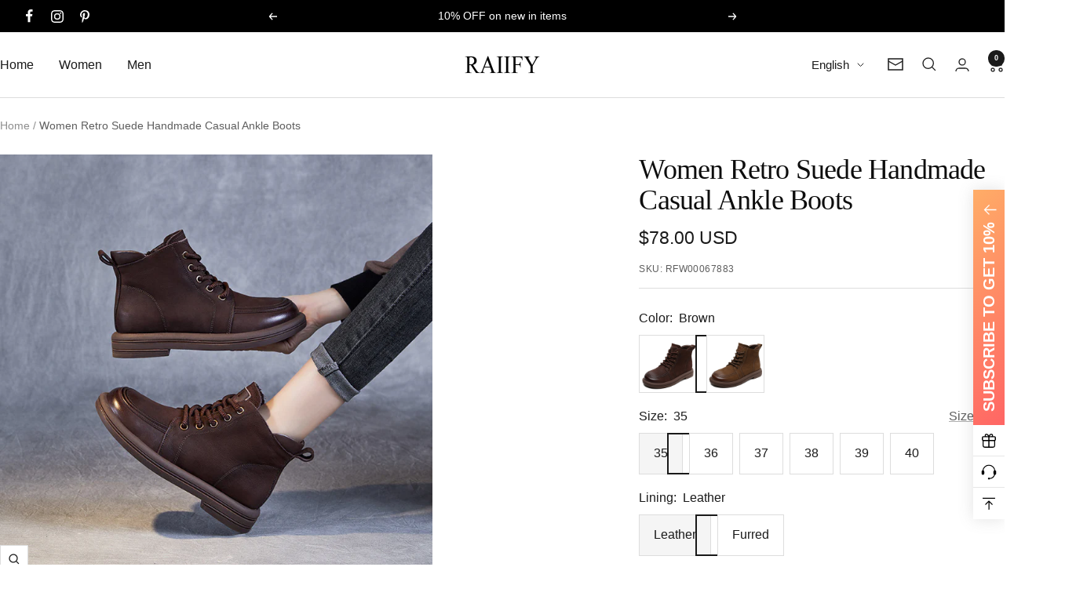

--- FILE ---
content_type: text/html; charset=utf-8
request_url: https://raiify.com/products/women-retro-suede-handmade-casual-ankle-boots
body_size: 87576
content:
<!doctype html><html class="no-js" lang="en" dir="ltr">
  <head>
<meta name="facebook-domain-verification" content="v6zjak4kkfk1ehgxyeodz13wnyytj0" />
<!-- Google Tag Manager -->
<script>(function(w,d,s,l,i){w[l]=w[l]||[];w[l].push({'gtm.start':
new Date().getTime(),event:'gtm.js'});var f=d.getElementsByTagName(s)[0],
j=d.createElement(s),dl=l!='dataLayer'?'&l='+l:'';j.async=true;j.src=
'https://www.googletagmanager.com/gtm.js?id='+i+dl;f.parentNode.insertBefore(j,f);
})(window,document,'script','dataLayer','GTM-5ZT58LK');</script>
<!-- End Google Tag Manager -->
<!-- Global site tag (gtag.js) - Google Analytics -->
<script async src="https://www.googletagmanager.com/gtag/js?id=G-PC308TEDG9"></script>
<script>
  window.dataLayer = window.dataLayer || [];
  function gtag(){dataLayer.push(arguments);}
  gtag('js', new Date());

  gtag('config', 'G-PC308TEDG9');
</script>
<!-- Naver Tag -->
<meta name="naver-site-verification" content="naver5753c7867a66560190df991095a95874" />
    <meta charset="utf-8">
    <meta name="viewport" content="width=device-width, initial-scale=1.0, height=device-height, minimum-scale=1.0, maximum-scale=1.0">
    <meta name="theme-color" content="#ffffff">

    <title>Women Retro Suede Handmade Casual Ankle Boots</title><meta name="description" content="Gender: Women Type: Boots Main Materials: Cowhide Lining: Leather/ Faux Fur Insole: Pigskin/ Faux Fur Sole: Rubber Type of Closure: Zipper Style: Daily, Casual, Retro Season: Spring, Autumn, Winter Heel Height: Low (3 cm)"><link rel="canonical" href="https://raiify.com/products/women-retro-suede-handmade-casual-ankle-boots"><link rel="shortcut icon" href="//raiify.com/cdn/shop/files/favicon.png?v=1660574728&width=96" type="image/png"><link rel="preconnect" href="https://cdn.shopify.com">
    <link rel="dns-prefetch" href="https://productreviews.shopifycdn.com">
    <link rel="dns-prefetch" href="https://www.google-analytics.com"><link rel="preload" as="style" href="//raiify.com/cdn/shop/t/15/assets/theme.css?v=134970066575955452341763655795">
    <link rel="preload" as="script" href="//raiify.com/cdn/shop/t/15/assets/vendor.js?v=32643890569905814191751133816">
    <link rel="preload" as="script" href="//raiify.com/cdn/shop/t/15/assets/theme.js?v=13336148083894211201751133816"><link rel="preload" as="fetch" href="/products/women-retro-suede-handmade-casual-ankle-boots.js" crossorigin><link rel="preload" as="script" href="//raiify.com/cdn/shop/t/15/assets/flickity.js?v=176646718982628074891751133816"><meta property="og:type" content="product">
  <meta property="og:title" content="Women Retro Suede Handmade Casual Ankle Boots">
  <meta property="product:price:amount" content="78.00">
  <meta property="product:price:currency" content="USD">
  <meta property="product:availability" content="in stock"><meta property="og:image" content="http://raiify.com/cdn/shop/products/O1CN01sGXpnc1UAVwRrgJys__4277212477-0-cib.jpg?v=1702118131&width=1024">
  <meta property="og:image:secure_url" content="https://raiify.com/cdn/shop/products/O1CN01sGXpnc1UAVwRrgJys__4277212477-0-cib.jpg?v=1702118131&width=1024">
  <meta property="og:image:width" content="800">
  <meta property="og:image:height" content="800"><meta property="og:description" content="Gender: Women Type: Boots Main Materials: Cowhide Lining: Leather/ Faux Fur Insole: Pigskin/ Faux Fur Sole: Rubber Type of Closure: Zipper Style: Daily, Casual, Retro Season: Spring, Autumn, Winter Heel Height: Low (3 cm)"><meta property="og:url" content="https://raiify.com/products/women-retro-suede-handmade-casual-ankle-boots">
<meta property="og:site_name" content="RAIIFY"><meta name="twitter:card" content="summary"><meta name="twitter:title" content="Women Retro Suede Handmade Casual Ankle Boots">
  <meta name="twitter:description" content="	Gender: Women	Type: Boots	Main Materials: Cowhide	Lining: Leather/ Faux Fur
Insole: Pigskin/ Faux Fur	Sole: Rubber	Type of Closure: Zipper	Style: Daily, Casual, Retro	Season: Spring, Autumn, Winter	Heel Height: Low (3 cm)
"><meta name="twitter:image" content="https://raiify.com/cdn/shop/products/O1CN01sGXpnc1UAVwRrgJys__4277212477-0-cib.jpg?v=1702118131&width=1200">
  <meta name="twitter:image:alt" content="Women Retro Suede Handmade Casual Ankle Boots-RAIIFY">
    <script type="application/ld+json">{"@context":"http:\/\/schema.org\/","@id":"\/products\/women-retro-suede-handmade-casual-ankle-boots#product","@type":"ProductGroup","brand":{"@type":"Brand","name":"https:\/\/detail.1688.com\/offer\/742298093758.html?spm=a261y.7663282.10811813088311.2.2ec46035FQkXRB\u0026sk=consign"},"category":"Dec 2023","description":"\tGender: Women\tType: Boots\tMain Materials: Cowhide\tLining: Leather\/ Faux Fur\nInsole: Pigskin\/ Faux Fur\tSole: Rubber\tType of Closure: Zipper\tStyle: Daily, Casual, Retro\tSeason: Spring, Autumn, Winter\tHeel Height: Low (3 cm)\n","hasVariant":[{"@id":"\/products\/women-retro-suede-handmade-casual-ankle-boots?variant=40049488396360#variant","@type":"Product","image":"https:\/\/raiify.com\/cdn\/shop\/files\/O1CN01dOOYKF1UAVwRriXLZ__4277212477-0-cib.jpg?v=1702118135\u0026width=1920","name":"Women Retro Suede Handmade Casual Ankle Boots - Brown \/ 35 \/ Leather","offers":{"@id":"\/products\/women-retro-suede-handmade-casual-ankle-boots?variant=40049488396360#offer","@type":"Offer","availability":"http:\/\/schema.org\/InStock","price":"78.00","priceCurrency":"USD","url":"https:\/\/raiify.com\/products\/women-retro-suede-handmade-casual-ankle-boots?variant=40049488396360"},"sku":"RFW00067883"},{"@id":"\/products\/women-retro-suede-handmade-casual-ankle-boots?variant=40049497702472#variant","@type":"Product","image":"https:\/\/raiify.com\/cdn\/shop\/files\/O1CN01dOOYKF1UAVwRriXLZ__4277212477-0-cib.jpg?v=1702118135\u0026width=1920","name":"Women Retro Suede Handmade Casual Ankle Boots - Brown \/ 35 \/ Furred","offers":{"@id":"\/products\/women-retro-suede-handmade-casual-ankle-boots?variant=40049497702472#offer","@type":"Offer","availability":"http:\/\/schema.org\/InStock","price":"78.00","priceCurrency":"USD","url":"https:\/\/raiify.com\/products\/women-retro-suede-handmade-casual-ankle-boots?variant=40049497702472"},"sku":"RFW00067953"},{"@id":"\/products\/women-retro-suede-handmade-casual-ankle-boots?variant=40049488429128#variant","@type":"Product","image":"https:\/\/raiify.com\/cdn\/shop\/files\/O1CN01dOOYKF1UAVwRriXLZ__4277212477-0-cib.jpg?v=1702118135\u0026width=1920","name":"Women Retro Suede Handmade Casual Ankle Boots - Brown \/ 36 \/ Leather","offers":{"@id":"\/products\/women-retro-suede-handmade-casual-ankle-boots?variant=40049488429128#offer","@type":"Offer","availability":"http:\/\/schema.org\/InStock","price":"78.00","priceCurrency":"USD","url":"https:\/\/raiify.com\/products\/women-retro-suede-handmade-casual-ankle-boots?variant=40049488429128"},"sku":"RFW00067884"},{"@id":"\/products\/women-retro-suede-handmade-casual-ankle-boots?variant=40049497735240#variant","@type":"Product","image":"https:\/\/raiify.com\/cdn\/shop\/files\/O1CN01dOOYKF1UAVwRriXLZ__4277212477-0-cib.jpg?v=1702118135\u0026width=1920","name":"Women Retro Suede Handmade Casual Ankle Boots - Brown \/ 36 \/ Furred","offers":{"@id":"\/products\/women-retro-suede-handmade-casual-ankle-boots?variant=40049497735240#offer","@type":"Offer","availability":"http:\/\/schema.org\/InStock","price":"78.00","priceCurrency":"USD","url":"https:\/\/raiify.com\/products\/women-retro-suede-handmade-casual-ankle-boots?variant=40049497735240"},"sku":"RFW00067954"},{"@id":"\/products\/women-retro-suede-handmade-casual-ankle-boots?variant=40049488461896#variant","@type":"Product","image":"https:\/\/raiify.com\/cdn\/shop\/files\/O1CN01dOOYKF1UAVwRriXLZ__4277212477-0-cib.jpg?v=1702118135\u0026width=1920","name":"Women Retro Suede Handmade Casual Ankle Boots - Brown \/ 37 \/ Leather","offers":{"@id":"\/products\/women-retro-suede-handmade-casual-ankle-boots?variant=40049488461896#offer","@type":"Offer","availability":"http:\/\/schema.org\/InStock","price":"78.00","priceCurrency":"USD","url":"https:\/\/raiify.com\/products\/women-retro-suede-handmade-casual-ankle-boots?variant=40049488461896"},"sku":"RFW00067885"},{"@id":"\/products\/women-retro-suede-handmade-casual-ankle-boots?variant=40049497768008#variant","@type":"Product","image":"https:\/\/raiify.com\/cdn\/shop\/files\/O1CN01dOOYKF1UAVwRriXLZ__4277212477-0-cib.jpg?v=1702118135\u0026width=1920","name":"Women Retro Suede Handmade Casual Ankle Boots - Brown \/ 37 \/ Furred","offers":{"@id":"\/products\/women-retro-suede-handmade-casual-ankle-boots?variant=40049497768008#offer","@type":"Offer","availability":"http:\/\/schema.org\/InStock","price":"78.00","priceCurrency":"USD","url":"https:\/\/raiify.com\/products\/women-retro-suede-handmade-casual-ankle-boots?variant=40049497768008"},"sku":"RFW00067955"},{"@id":"\/products\/women-retro-suede-handmade-casual-ankle-boots?variant=40049488494664#variant","@type":"Product","image":"https:\/\/raiify.com\/cdn\/shop\/files\/O1CN01dOOYKF1UAVwRriXLZ__4277212477-0-cib.jpg?v=1702118135\u0026width=1920","name":"Women Retro Suede Handmade Casual Ankle Boots - Brown \/ 38 \/ Leather","offers":{"@id":"\/products\/women-retro-suede-handmade-casual-ankle-boots?variant=40049488494664#offer","@type":"Offer","availability":"http:\/\/schema.org\/InStock","price":"78.00","priceCurrency":"USD","url":"https:\/\/raiify.com\/products\/women-retro-suede-handmade-casual-ankle-boots?variant=40049488494664"},"sku":"RFW00067886"},{"@id":"\/products\/women-retro-suede-handmade-casual-ankle-boots?variant=40049497800776#variant","@type":"Product","image":"https:\/\/raiify.com\/cdn\/shop\/files\/O1CN01dOOYKF1UAVwRriXLZ__4277212477-0-cib.jpg?v=1702118135\u0026width=1920","name":"Women Retro Suede Handmade Casual Ankle Boots - Brown \/ 38 \/ Furred","offers":{"@id":"\/products\/women-retro-suede-handmade-casual-ankle-boots?variant=40049497800776#offer","@type":"Offer","availability":"http:\/\/schema.org\/InStock","price":"78.00","priceCurrency":"USD","url":"https:\/\/raiify.com\/products\/women-retro-suede-handmade-casual-ankle-boots?variant=40049497800776"},"sku":"RFW00067956"},{"@id":"\/products\/women-retro-suede-handmade-casual-ankle-boots?variant=40049488527432#variant","@type":"Product","image":"https:\/\/raiify.com\/cdn\/shop\/files\/O1CN01dOOYKF1UAVwRriXLZ__4277212477-0-cib.jpg?v=1702118135\u0026width=1920","name":"Women Retro Suede Handmade Casual Ankle Boots - Brown \/ 39 \/ Leather","offers":{"@id":"\/products\/women-retro-suede-handmade-casual-ankle-boots?variant=40049488527432#offer","@type":"Offer","availability":"http:\/\/schema.org\/InStock","price":"78.00","priceCurrency":"USD","url":"https:\/\/raiify.com\/products\/women-retro-suede-handmade-casual-ankle-boots?variant=40049488527432"},"sku":"RFW00067887"},{"@id":"\/products\/women-retro-suede-handmade-casual-ankle-boots?variant=40049497833544#variant","@type":"Product","image":"https:\/\/raiify.com\/cdn\/shop\/files\/O1CN01dOOYKF1UAVwRriXLZ__4277212477-0-cib.jpg?v=1702118135\u0026width=1920","name":"Women Retro Suede Handmade Casual Ankle Boots - Brown \/ 39 \/ Furred","offers":{"@id":"\/products\/women-retro-suede-handmade-casual-ankle-boots?variant=40049497833544#offer","@type":"Offer","availability":"http:\/\/schema.org\/InStock","price":"78.00","priceCurrency":"USD","url":"https:\/\/raiify.com\/products\/women-retro-suede-handmade-casual-ankle-boots?variant=40049497833544"},"sku":"RFW00067957"},{"@id":"\/products\/women-retro-suede-handmade-casual-ankle-boots?variant=40049488560200#variant","@type":"Product","image":"https:\/\/raiify.com\/cdn\/shop\/files\/O1CN01dOOYKF1UAVwRriXLZ__4277212477-0-cib.jpg?v=1702118135\u0026width=1920","name":"Women Retro Suede Handmade Casual Ankle Boots - Brown \/ 40 \/ Leather","offers":{"@id":"\/products\/women-retro-suede-handmade-casual-ankle-boots?variant=40049488560200#offer","@type":"Offer","availability":"http:\/\/schema.org\/InStock","price":"78.00","priceCurrency":"USD","url":"https:\/\/raiify.com\/products\/women-retro-suede-handmade-casual-ankle-boots?variant=40049488560200"},"sku":"RFW00067888"},{"@id":"\/products\/women-retro-suede-handmade-casual-ankle-boots?variant=40049497866312#variant","@type":"Product","image":"https:\/\/raiify.com\/cdn\/shop\/files\/O1CN01dOOYKF1UAVwRriXLZ__4277212477-0-cib.jpg?v=1702118135\u0026width=1920","name":"Women Retro Suede Handmade Casual Ankle Boots - Brown \/ 40 \/ Furred","offers":{"@id":"\/products\/women-retro-suede-handmade-casual-ankle-boots?variant=40049497866312#offer","@type":"Offer","availability":"http:\/\/schema.org\/InStock","price":"78.00","priceCurrency":"USD","url":"https:\/\/raiify.com\/products\/women-retro-suede-handmade-casual-ankle-boots?variant=40049497866312"},"sku":"RFW00067958"},{"@id":"\/products\/women-retro-suede-handmade-casual-ankle-boots?variant=40049488592968#variant","@type":"Product","image":"https:\/\/raiify.com\/cdn\/shop\/products\/O1CN01zwsZWT1UAVwUV531X__4277212477-0-cib.jpg?v=1702118136\u0026width=1920","name":"Women Retro Suede Handmade Casual Ankle Boots - Khaki \/ 35 \/ Leather","offers":{"@id":"\/products\/women-retro-suede-handmade-casual-ankle-boots?variant=40049488592968#offer","@type":"Offer","availability":"http:\/\/schema.org\/InStock","price":"78.00","priceCurrency":"USD","url":"https:\/\/raiify.com\/products\/women-retro-suede-handmade-casual-ankle-boots?variant=40049488592968"},"sku":"RFW00067889"},{"@id":"\/products\/women-retro-suede-handmade-casual-ankle-boots?variant=40049497899080#variant","@type":"Product","image":"https:\/\/raiify.com\/cdn\/shop\/products\/O1CN01zwsZWT1UAVwUV531X__4277212477-0-cib.jpg?v=1702118136\u0026width=1920","name":"Women Retro Suede Handmade Casual Ankle Boots - Khaki \/ 35 \/ Furred","offers":{"@id":"\/products\/women-retro-suede-handmade-casual-ankle-boots?variant=40049497899080#offer","@type":"Offer","availability":"http:\/\/schema.org\/InStock","price":"78.00","priceCurrency":"USD","url":"https:\/\/raiify.com\/products\/women-retro-suede-handmade-casual-ankle-boots?variant=40049497899080"},"sku":"RFW00067959"},{"@id":"\/products\/women-retro-suede-handmade-casual-ankle-boots?variant=40049488625736#variant","@type":"Product","image":"https:\/\/raiify.com\/cdn\/shop\/products\/O1CN01zwsZWT1UAVwUV531X__4277212477-0-cib.jpg?v=1702118136\u0026width=1920","name":"Women Retro Suede Handmade Casual Ankle Boots - Khaki \/ 36 \/ Leather","offers":{"@id":"\/products\/women-retro-suede-handmade-casual-ankle-boots?variant=40049488625736#offer","@type":"Offer","availability":"http:\/\/schema.org\/InStock","price":"78.00","priceCurrency":"USD","url":"https:\/\/raiify.com\/products\/women-retro-suede-handmade-casual-ankle-boots?variant=40049488625736"},"sku":"RFW00067890"},{"@id":"\/products\/women-retro-suede-handmade-casual-ankle-boots?variant=40049497931848#variant","@type":"Product","image":"https:\/\/raiify.com\/cdn\/shop\/products\/O1CN01zwsZWT1UAVwUV531X__4277212477-0-cib.jpg?v=1702118136\u0026width=1920","name":"Women Retro Suede Handmade Casual Ankle Boots - Khaki \/ 36 \/ Furred","offers":{"@id":"\/products\/women-retro-suede-handmade-casual-ankle-boots?variant=40049497931848#offer","@type":"Offer","availability":"http:\/\/schema.org\/InStock","price":"78.00","priceCurrency":"USD","url":"https:\/\/raiify.com\/products\/women-retro-suede-handmade-casual-ankle-boots?variant=40049497931848"},"sku":"RFW00067960"},{"@id":"\/products\/women-retro-suede-handmade-casual-ankle-boots?variant=40049488658504#variant","@type":"Product","image":"https:\/\/raiify.com\/cdn\/shop\/products\/O1CN01zwsZWT1UAVwUV531X__4277212477-0-cib.jpg?v=1702118136\u0026width=1920","name":"Women Retro Suede Handmade Casual Ankle Boots - Khaki \/ 37 \/ Leather","offers":{"@id":"\/products\/women-retro-suede-handmade-casual-ankle-boots?variant=40049488658504#offer","@type":"Offer","availability":"http:\/\/schema.org\/InStock","price":"78.00","priceCurrency":"USD","url":"https:\/\/raiify.com\/products\/women-retro-suede-handmade-casual-ankle-boots?variant=40049488658504"},"sku":"RFW00067891"},{"@id":"\/products\/women-retro-suede-handmade-casual-ankle-boots?variant=40049497964616#variant","@type":"Product","image":"https:\/\/raiify.com\/cdn\/shop\/products\/O1CN01zwsZWT1UAVwUV531X__4277212477-0-cib.jpg?v=1702118136\u0026width=1920","name":"Women Retro Suede Handmade Casual Ankle Boots - Khaki \/ 37 \/ Furred","offers":{"@id":"\/products\/women-retro-suede-handmade-casual-ankle-boots?variant=40049497964616#offer","@type":"Offer","availability":"http:\/\/schema.org\/InStock","price":"78.00","priceCurrency":"USD","url":"https:\/\/raiify.com\/products\/women-retro-suede-handmade-casual-ankle-boots?variant=40049497964616"},"sku":"RFW00067961"},{"@id":"\/products\/women-retro-suede-handmade-casual-ankle-boots?variant=40049488691272#variant","@type":"Product","image":"https:\/\/raiify.com\/cdn\/shop\/products\/O1CN01zwsZWT1UAVwUV531X__4277212477-0-cib.jpg?v=1702118136\u0026width=1920","name":"Women Retro Suede Handmade Casual Ankle Boots - Khaki \/ 38 \/ Leather","offers":{"@id":"\/products\/women-retro-suede-handmade-casual-ankle-boots?variant=40049488691272#offer","@type":"Offer","availability":"http:\/\/schema.org\/InStock","price":"78.00","priceCurrency":"USD","url":"https:\/\/raiify.com\/products\/women-retro-suede-handmade-casual-ankle-boots?variant=40049488691272"},"sku":"RFW00067892"},{"@id":"\/products\/women-retro-suede-handmade-casual-ankle-boots?variant=40049497997384#variant","@type":"Product","image":"https:\/\/raiify.com\/cdn\/shop\/products\/O1CN01zwsZWT1UAVwUV531X__4277212477-0-cib.jpg?v=1702118136\u0026width=1920","name":"Women Retro Suede Handmade Casual Ankle Boots - Khaki \/ 38 \/ Furred","offers":{"@id":"\/products\/women-retro-suede-handmade-casual-ankle-boots?variant=40049497997384#offer","@type":"Offer","availability":"http:\/\/schema.org\/InStock","price":"78.00","priceCurrency":"USD","url":"https:\/\/raiify.com\/products\/women-retro-suede-handmade-casual-ankle-boots?variant=40049497997384"},"sku":"RFW00067962"},{"@id":"\/products\/women-retro-suede-handmade-casual-ankle-boots?variant=40049488724040#variant","@type":"Product","image":"https:\/\/raiify.com\/cdn\/shop\/products\/O1CN01zwsZWT1UAVwUV531X__4277212477-0-cib.jpg?v=1702118136\u0026width=1920","name":"Women Retro Suede Handmade Casual Ankle Boots - Khaki \/ 39 \/ Leather","offers":{"@id":"\/products\/women-retro-suede-handmade-casual-ankle-boots?variant=40049488724040#offer","@type":"Offer","availability":"http:\/\/schema.org\/InStock","price":"78.00","priceCurrency":"USD","url":"https:\/\/raiify.com\/products\/women-retro-suede-handmade-casual-ankle-boots?variant=40049488724040"},"sku":"RFW00067893"},{"@id":"\/products\/women-retro-suede-handmade-casual-ankle-boots?variant=40049498030152#variant","@type":"Product","image":"https:\/\/raiify.com\/cdn\/shop\/products\/O1CN01zwsZWT1UAVwUV531X__4277212477-0-cib.jpg?v=1702118136\u0026width=1920","name":"Women Retro Suede Handmade Casual Ankle Boots - Khaki \/ 39 \/ Furred","offers":{"@id":"\/products\/women-retro-suede-handmade-casual-ankle-boots?variant=40049498030152#offer","@type":"Offer","availability":"http:\/\/schema.org\/InStock","price":"78.00","priceCurrency":"USD","url":"https:\/\/raiify.com\/products\/women-retro-suede-handmade-casual-ankle-boots?variant=40049498030152"},"sku":"RFW00067963"},{"@id":"\/products\/women-retro-suede-handmade-casual-ankle-boots?variant=40049488756808#variant","@type":"Product","image":"https:\/\/raiify.com\/cdn\/shop\/products\/O1CN01zwsZWT1UAVwUV531X__4277212477-0-cib.jpg?v=1702118136\u0026width=1920","name":"Women Retro Suede Handmade Casual Ankle Boots - Khaki \/ 40 \/ Leather","offers":{"@id":"\/products\/women-retro-suede-handmade-casual-ankle-boots?variant=40049488756808#offer","@type":"Offer","availability":"http:\/\/schema.org\/InStock","price":"78.00","priceCurrency":"USD","url":"https:\/\/raiify.com\/products\/women-retro-suede-handmade-casual-ankle-boots?variant=40049488756808"},"sku":"RFW00067894"},{"@id":"\/products\/women-retro-suede-handmade-casual-ankle-boots?variant=40049498062920#variant","@type":"Product","image":"https:\/\/raiify.com\/cdn\/shop\/products\/O1CN01zwsZWT1UAVwUV531X__4277212477-0-cib.jpg?v=1702118136\u0026width=1920","name":"Women Retro Suede Handmade Casual Ankle Boots - Khaki \/ 40 \/ Furred","offers":{"@id":"\/products\/women-retro-suede-handmade-casual-ankle-boots?variant=40049498062920#offer","@type":"Offer","availability":"http:\/\/schema.org\/InStock","price":"78.00","priceCurrency":"USD","url":"https:\/\/raiify.com\/products\/women-retro-suede-handmade-casual-ankle-boots?variant=40049498062920"},"sku":"RFW00067964"}],"name":"Women Retro Suede Handmade Casual Ankle Boots","productGroupID":"6797295648840","url":"https:\/\/raiify.com\/products\/women-retro-suede-handmade-casual-ankle-boots"}</script><script type="application/ld+json">
  {
    "@context": "https://schema.org",
    "@type": "BreadcrumbList",
    "itemListElement": [{
        "@type": "ListItem",
        "position": 1,
        "name": "Home",
        "item": "https://raiify.com"
      },{
            "@type": "ListItem",
            "position": 2,
            "name": "Women Retro Suede Handmade Casual Ankle Boots",
            "item": "https://raiify.com/products/women-retro-suede-handmade-casual-ankle-boots"
          }]
  }
</script>
    <style>
  /* Typography (heading) */
  
/* Typography (body) */
  



:root {--heading-color: 13, 13, 13;
    --text-color: 26, 26, 26;
    --background: 255, 255, 255;
    --secondary-background: 245, 245, 245;
    --border-color: 221, 221, 221;
    --border-color-darker: 163, 163, 163;
    --success-color: 46, 158, 123;
    --success-background: 213, 236, 229;
    --error-color: 222, 42, 42;
    --error-background: 253, 240, 240;
    --primary-button-background: 0, 0, 0;
    --primary-button-text-color: 255, 255, 255;
    --secondary-button-background: 255, 255, 255;
    --secondary-button-text-color: 0, 0, 0;
    --product-star-rating: 246, 164, 41;
    --product-on-sale-accent: 255, 68, 0;
    --product-sold-out-accent: 91, 91, 91;
    --product-custom-label-background: 114, 193, 0;
    --product-custom-label-text-color: 255, 255, 255;
    --product-custom-label-2-background: 46, 158, 123;
    --product-custom-label-2-text-color: 255, 255, 255;
    --product-low-stock-text-color: 222, 42, 42;
    --product-in-stock-text-color: 46, 158, 123;
    --loading-bar-background: 26, 26, 26;

    /* We duplicate some "base" colors as root colors, which is useful to use on drawer elements or popover without. Those should not be overridden to avoid issues */
    --root-heading-color: 13, 13, 13;
    --root-text-color: 26, 26, 26;
    --root-background: 255, 255, 255;
    --root-border-color: 221, 221, 221;
    --root-primary-button-background: 0, 0, 0;
    --root-primary-button-text-color: 255, 255, 255;

    --base-font-size: 16px;
    --heading-font-family: "New York", Iowan Old Style, Apple Garamond, Baskerville, Times New Roman, Droid Serif, Times, Source Serif Pro, serif, Apple Color Emoji, Segoe UI Emoji, Segoe UI Symbol;
    --heading-font-weight: 400;
    --heading-font-style: normal;
    --heading-text-transform: normal;
    --text-font-family: "system_ui", -apple-system, 'Segoe UI', Roboto, 'Helvetica Neue', 'Noto Sans', 'Liberation Sans', Arial, sans-serif, 'Apple Color Emoji', 'Segoe UI Emoji', 'Segoe UI Symbol', 'Noto Color Emoji';
    --text-font-weight: 400;
    --text-font-style: normal;
    --text-font-bold-weight: 700;

    /* Typography (font size) */
    --heading-xxsmall-font-size: 11px;
    --heading-xsmall-font-size: 11px;
    --heading-small-font-size: 12px;
    --heading-large-font-size: 36px;
    --heading-h1-font-size: 36px;
    --heading-h2-font-size: 30px;
    --heading-h3-font-size: 26px;
    --heading-h4-font-size: 24px;
    --heading-h5-font-size: 20px;
    --heading-h6-font-size: 16px;

    /* Control the look and feel of the theme by changing radius of various elements */
    --button-border-radius: 0px;
    --block-border-radius: 0px;
    --block-border-radius-reduced: 0px;
    --color-swatch-border-radius: 100%;

    /* Button size */
    --button-height: 48px;
    --button-small-height: 40px;

    /* Form related */
    --form-input-field-height: 48px;
    --form-input-gap: 16px;
    --form-submit-margin: 24px;

    /* Product listing related variables */
    --product-list-block-spacing: 32px;

    /* Video related */
    --play-button-background: 255, 255, 255;
    --play-button-arrow: 26, 26, 26;

    /* RTL support */
    --transform-logical-flip: 1;
    --transform-origin-start: left;
    --transform-origin-end: right;

    /* Other */
    --zoom-cursor-svg-url: url(//raiify.com/cdn/shop/t/15/assets/zoom-cursor.svg?v=41664965910122821391752861346);
    --arrow-right-svg-url: url(//raiify.com/cdn/shop/t/15/assets/arrow-right.svg?v=109008248275215666621752861052);
    --arrow-left-svg-url: url(//raiify.com/cdn/shop/t/15/assets/arrow-left.svg?v=55737791708016584051752861052);

    /* Some useful variables that we can reuse in our CSS. Some explanation are needed for some of them:
       - container-max-width-minus-gutters: represents the container max width without the edge gutters
       - container-outer-width: considering the screen width, represent all the space outside the container
       - container-outer-margin: same as container-outer-width but get set to 0 inside a container
       - container-inner-width: the effective space inside the container (minus gutters)
       - grid-column-width: represents the width of a single column of the grid
       - vertical-breather: this is a variable that defines the global "spacing" between sections, and inside the section
                            to create some "breath" and minimum spacing
     */
    --container-max-width: 1600px;
    --container-gutter: 20px;
    --container-max-width-minus-gutters: calc(var(--container-max-width) - (var(--container-gutter)) * 2);
    --container-outer-width: max(calc((100vw - var(--container-max-width-minus-gutters)) / 2), var(--container-gutter));
    --container-outer-margin: var(--container-outer-width);
    --container-inner-width: calc(100vw - var(--container-outer-width) * 2);

    --grid-column-count: 10;
    --grid-gap: 24px;
    --grid-column-width: calc((100vw - var(--container-outer-width) * 2 - var(--grid-gap) * (var(--grid-column-count) - 1)) / var(--grid-column-count));

    --vertical-breather: 36px;
    --vertical-breather-tight: 36px;

    /* Shopify related variables */
    --payment-terms-background-color: #ffffff;
  }

  @media screen and (min-width: 741px) {
    :root {
      --container-gutter: 40px;
      --grid-column-count: 20;
      --vertical-breather: 48px;
      --vertical-breather-tight: 48px;

      /* Typography (font size) */
      --heading-xsmall-font-size: 12px;
      --heading-small-font-size: 13px;
      --heading-large-font-size: 52px;
      --heading-h1-font-size: 48px;
      --heading-h2-font-size: 38px;
      --heading-h3-font-size: 32px;
      --heading-h4-font-size: 24px;
      --heading-h5-font-size: 20px;
      --heading-h6-font-size: 18px;

      /* Form related */
      --form-input-field-height: 52px;
      --form-submit-margin: 32px;

      /* Button size */
      --button-height: 52px;
      --button-small-height: 44px;
    }
  }

  @media screen and (min-width: 1200px) {
    :root {
      --vertical-breather: 64px;
      --vertical-breather-tight: 48px;
      --product-list-block-spacing: 48px;

      /* Typography */
      --heading-large-font-size: 64px;
      --heading-h1-font-size: 56px;
      --heading-h2-font-size: 48px;
      --heading-h3-font-size: 36px;
      --heading-h4-font-size: 30px;
      --heading-h5-font-size: 24px;
      --heading-h6-font-size: 18px;
    }
  }

  @media screen and (min-width: 1600px) {
    :root {
      --vertical-breather: 64px;
      --vertical-breather-tight: 48px;
    }
  }
</style>
    <script>
  // This allows to expose several variables to the global scope, to be used in scripts
  window.themeVariables = {
    settings: {
      direction: "ltr",
      pageType: "product",
      cartCount: 0,
      moneyFormat: "\u003cspan class=money\u003e${{amount}} USD\u003c\/span\u003e",
      moneyWithCurrencyFormat: "\u003cspan class=money\u003e${{amount}} USD\u003c\/span\u003e",
      showVendor: false,
      discountMode: "saving",
      currencyCodeEnabled: false,
      cartType: "drawer",
      cartCurrency: "USD",
      mobileZoomFactor: 2.5
    },

    routes: {
      host: "raiify.com",
      rootUrl: "\/",
      rootUrlWithoutSlash: '',
      cartUrl: "\/cart",
      cartAddUrl: "\/cart\/add",
      cartChangeUrl: "\/cart\/change",
      searchUrl: "\/search",
      predictiveSearchUrl: "\/search\/suggest",
      productRecommendationsUrl: "\/recommendations\/products"
    },

    strings: {
      accessibilityDelete: "Delete",
      accessibilityClose: "Close",
      collectionSoldOut: "Sold out",
      collectionDiscount: "Save @savings@",
      productSalePrice: "Sale price",
      productRegularPrice: "Regular price",
      productFormUnavailable: "Unavailable",
      productFormSoldOut: "Sold out",
      productFormPreOrder: "Pre-order",
      productFormAddToCart: "Add to cart",
      searchNoResults: "No results could be found.",
      searchNewSearch: "New search",
      searchProducts: "Products",
      searchArticles: "Journal",
      searchPages: "Pages",
      searchCollections: "Collections",
      cartViewCart: "View cart",
      cartItemAdded: "Item added to your cart!",
      cartItemAddedShort: "Added to your cart!",
      cartAddOrderNote: "Add order note",
      cartEditOrderNote: "Edit order note",
      shippingEstimatorNoResults: "Sorry, we do not ship to your address.",
      shippingEstimatorOneResult: "There is one shipping rate for your address:",
      shippingEstimatorMultipleResults: "There are several shipping rates for your address:",
      shippingEstimatorError: "One or more error occurred while retrieving shipping rates:"
    },

    libs: {
      flickity: "\/\/raiify.com\/cdn\/shop\/t\/15\/assets\/flickity.js?v=176646718982628074891751133816",
      photoswipe: "\/\/raiify.com\/cdn\/shop\/t\/15\/assets\/photoswipe.js?v=132268647426145925301751133816",
      qrCode: "\/\/raiify.com\/cdn\/shopifycloud\/storefront\/assets\/themes_support\/vendor\/qrcode-3f2b403b.js"
    },

    breakpoints: {
      phone: 'screen and (max-width: 740px)',
      tablet: 'screen and (min-width: 741px) and (max-width: 999px)',
      tabletAndUp: 'screen and (min-width: 741px)',
      pocket: 'screen and (max-width: 999px)',
      lap: 'screen and (min-width: 1000px) and (max-width: 1199px)',
      lapAndUp: 'screen and (min-width: 1000px)',
      desktop: 'screen and (min-width: 1200px)',
      wide: 'screen and (min-width: 1400px)'
    }
  };

  window.addEventListener('pageshow', async () => {
    const cartContent = await (await fetch(`${window.themeVariables.routes.cartUrl}.js`, {cache: 'reload'})).json();
    document.documentElement.dispatchEvent(new CustomEvent('cart:refresh', {detail: {cart: cartContent}}));
  });

  if ('noModule' in HTMLScriptElement.prototype) {
    // Old browsers (like IE) that does not support module will be considered as if not executing JS at all
    document.documentElement.className = document.documentElement.className.replace('no-js', 'js');

    requestAnimationFrame(() => {
      const viewportHeight = (window.visualViewport ? window.visualViewport.height : document.documentElement.clientHeight);
      document.documentElement.style.setProperty('--window-height',viewportHeight + 'px');
    });
  }// We save the product ID in local storage to be eventually used for recently viewed section
    try {
      const items = JSON.parse(localStorage.getItem('theme:recently-viewed-products') || '[]');

      // We check if the current product already exists, and if it does not, we add it at the start
      if (!items.includes(6797295648840)) {
        items.unshift(6797295648840);
      }

      localStorage.setItem('theme:recently-viewed-products', JSON.stringify(items.slice(0, 20)));
    } catch (e) {
      // Safari in private mode does not allow setting item, we silently fail
    }</script>

    <link rel="stylesheet" href="//raiify.com/cdn/shop/t/15/assets/theme.css?v=134970066575955452341763655795">

    <script src="//raiify.com/cdn/shop/t/15/assets/vendor.js?v=32643890569905814191751133816" defer></script>
    <script src="//raiify.com/cdn/shop/t/15/assets/theme.js?v=13336148083894211201751133816" defer></script>
    <script src="//raiify.com/cdn/shop/t/15/assets/custom.js?v=119690899894409875981763409568" defer></script>
    <script src="//code.tidio.co/8ilshhhotkvkajrdm8s2yo5w43s1prkh.js" defer="defer"></script>
    <script src="//raiify.com/cdn/shop/t/15/assets/dayjs.min.js?v=127262869992427296861752866361"></script>

    <script>window.performance && window.performance.mark && window.performance.mark('shopify.content_for_header.start');</script><meta name="google-site-verification" content="bNGQg-3BXI58kTqtZb4JheG-85kb_NmJsPlRX7Xneds">
<meta name="facebook-domain-verification" content="yevve0n50fge80m7bgqydg1iaaatlh">
<meta id="shopify-digital-wallet" name="shopify-digital-wallet" content="/54946562120/digital_wallets/dialog">
<meta name="shopify-checkout-api-token" content="3183e3f90b9ce2e7dc8cb2c2cf3747a3">
<meta id="in-context-paypal-metadata" data-shop-id="54946562120" data-venmo-supported="false" data-environment="production" data-locale="en_US" data-paypal-v4="true" data-currency="USD">
<link rel="alternate" hreflang="x-default" href="https://raiify.com/products/women-retro-suede-handmade-casual-ankle-boots">
<link rel="alternate" hreflang="en" href="https://raiify.com/products/women-retro-suede-handmade-casual-ankle-boots">
<link rel="alternate" hreflang="es" href="https://raiify.com/es/products/women-retro-suede-handmade-casual-ankle-boots">
<link rel="alternate" hreflang="fr" href="https://raiify.com/fr/products/women-retro-suede-handmade-casual-ankle-boots">
<link rel="alternate" hreflang="de" href="https://raiify.com/de/products/women-retro-suede-handmade-casual-ankle-boots">
<link rel="alternate" hreflang="it" href="https://raiify.com/it/products/women-retro-suede-handmade-casual-ankle-boots">
<link rel="alternate" hreflang="es-ES" href="https://raiify.com/es-es/products/women-retro-suede-handmade-casual-ankle-boots">
<link rel="alternate" hreflang="en-ES" href="https://raiify.com/en-es/products/women-retro-suede-handmade-casual-ankle-boots">
<link rel="alternate" hreflang="fr-FR" href="https://raiify.com/fr-fr/products/women-retro-suede-handmade-casual-ankle-boots">
<link rel="alternate" hreflang="en-FR" href="https://raiify.com/en-fr/products/women-retro-suede-handmade-casual-ankle-boots">
<link rel="alternate" hreflang="es-MX" href="https://raiify.com/es-mx/products/women-retro-suede-handmade-casual-ankle-boots">
<link rel="alternate" hreflang="en-MX" href="https://raiify.com/en-mx/products/women-retro-suede-handmade-casual-ankle-boots">
<link rel="alternate" hreflang="it-IT" href="https://raiify.com/it-it/products/women-retro-suede-handmade-casual-ankle-boots">
<link rel="alternate" hreflang="en-IT" href="https://raiify.com/en-it/products/women-retro-suede-handmade-casual-ankle-boots">
<link rel="alternate" hreflang="de-DE" href="https://raiify.com/de-de/products/women-retro-suede-handmade-casual-ankle-boots">
<link rel="alternate" hreflang="en-DE" href="https://raiify.com/en-de/products/women-retro-suede-handmade-casual-ankle-boots">
<link rel="alternate" type="application/json+oembed" href="https://raiify.com/products/women-retro-suede-handmade-casual-ankle-boots.oembed">
<script async="async" src="/checkouts/internal/preloads.js?locale=en-US"></script>
<script id="shopify-features" type="application/json">{"accessToken":"3183e3f90b9ce2e7dc8cb2c2cf3747a3","betas":["rich-media-storefront-analytics"],"domain":"raiify.com","predictiveSearch":true,"shopId":54946562120,"locale":"en"}</script>
<script>var Shopify = Shopify || {};
Shopify.shop = "raiify.myshopify.com";
Shopify.locale = "en";
Shopify.currency = {"active":"USD","rate":"1.0"};
Shopify.country = "US";
Shopify.theme = {"name":"Focal 12.6.1","id":126780637256,"schema_name":"Focal","schema_version":"12.6.1","theme_store_id":714,"role":"main"};
Shopify.theme.handle = "null";
Shopify.theme.style = {"id":null,"handle":null};
Shopify.cdnHost = "raiify.com/cdn";
Shopify.routes = Shopify.routes || {};
Shopify.routes.root = "/";</script>
<script type="module">!function(o){(o.Shopify=o.Shopify||{}).modules=!0}(window);</script>
<script>!function(o){function n(){var o=[];function n(){o.push(Array.prototype.slice.apply(arguments))}return n.q=o,n}var t=o.Shopify=o.Shopify||{};t.loadFeatures=n(),t.autoloadFeatures=n()}(window);</script>
<script id="shop-js-analytics" type="application/json">{"pageType":"product"}</script>
<script defer="defer" async type="module" src="//raiify.com/cdn/shopifycloud/shop-js/modules/v2/client.init-shop-cart-sync_BdyHc3Nr.en.esm.js"></script>
<script defer="defer" async type="module" src="//raiify.com/cdn/shopifycloud/shop-js/modules/v2/chunk.common_Daul8nwZ.esm.js"></script>
<script type="module">
  await import("//raiify.com/cdn/shopifycloud/shop-js/modules/v2/client.init-shop-cart-sync_BdyHc3Nr.en.esm.js");
await import("//raiify.com/cdn/shopifycloud/shop-js/modules/v2/chunk.common_Daul8nwZ.esm.js");

  window.Shopify.SignInWithShop?.initShopCartSync?.({"fedCMEnabled":true,"windoidEnabled":true});

</script>
<script>(function() {
  var isLoaded = false;
  function asyncLoad() {
    if (isLoaded) return;
    isLoaded = true;
    var urls = ["https:\/\/raiify.com\/apps\/buckscc\/sdk.min.js?shop=raiify.myshopify.com","https:\/\/gtranslate.io\/shopify\/gtranslate.js?shop=raiify.myshopify.com","https:\/\/cdn.shopify.com\/s\/files\/1\/0549\/4656\/2120\/t\/2\/assets\/loy_54946562120.js?v=1664801802\u0026shop=raiify.myshopify.com","\/\/cdn.shopify.com\/proxy\/3df7e22f22e604a343c9692a05b0b02ea4a826341366e1ba897ed936081d6120\/api.goaffpro.com\/loader.js?shop=raiify.myshopify.com\u0026sp-cache-control=cHVibGljLCBtYXgtYWdlPTkwMA"];
    for (var i = 0; i < urls.length; i++) {
      var s = document.createElement('script');
      s.type = 'text/javascript';
      s.async = true;
      s.src = urls[i];
      var x = document.getElementsByTagName('script')[0];
      x.parentNode.insertBefore(s, x);
    }
  };
  if(window.attachEvent) {
    window.attachEvent('onload', asyncLoad);
  } else {
    window.addEventListener('load', asyncLoad, false);
  }
})();</script>
<script id="__st">var __st={"a":54946562120,"offset":28800,"reqid":"43ae129e-1bce-4b0a-af4e-b1e3fb5a9046-1768995722","pageurl":"raiify.com\/products\/women-retro-suede-handmade-casual-ankle-boots","u":"ab93b290dfb7","p":"product","rtyp":"product","rid":6797295648840};</script>
<script>window.ShopifyPaypalV4VisibilityTracking = true;</script>
<script id="captcha-bootstrap">!function(){'use strict';const t='contact',e='account',n='new_comment',o=[[t,t],['blogs',n],['comments',n],[t,'customer']],c=[[e,'customer_login'],[e,'guest_login'],[e,'recover_customer_password'],[e,'create_customer']],r=t=>t.map((([t,e])=>`form[action*='/${t}']:not([data-nocaptcha='true']) input[name='form_type'][value='${e}']`)).join(','),a=t=>()=>t?[...document.querySelectorAll(t)].map((t=>t.form)):[];function s(){const t=[...o],e=r(t);return a(e)}const i='password',u='form_key',d=['recaptcha-v3-token','g-recaptcha-response','h-captcha-response',i],f=()=>{try{return window.sessionStorage}catch{return}},m='__shopify_v',_=t=>t.elements[u];function p(t,e,n=!1){try{const o=window.sessionStorage,c=JSON.parse(o.getItem(e)),{data:r}=function(t){const{data:e,action:n}=t;return t[m]||n?{data:e,action:n}:{data:t,action:n}}(c);for(const[e,n]of Object.entries(r))t.elements[e]&&(t.elements[e].value=n);n&&o.removeItem(e)}catch(o){console.error('form repopulation failed',{error:o})}}const l='form_type',E='cptcha';function T(t){t.dataset[E]=!0}const w=window,h=w.document,L='Shopify',v='ce_forms',y='captcha';let A=!1;((t,e)=>{const n=(g='f06e6c50-85a8-45c8-87d0-21a2b65856fe',I='https://cdn.shopify.com/shopifycloud/storefront-forms-hcaptcha/ce_storefront_forms_captcha_hcaptcha.v1.5.2.iife.js',D={infoText:'Protected by hCaptcha',privacyText:'Privacy',termsText:'Terms'},(t,e,n)=>{const o=w[L][v],c=o.bindForm;if(c)return c(t,g,e,D).then(n);var r;o.q.push([[t,g,e,D],n]),r=I,A||(h.body.append(Object.assign(h.createElement('script'),{id:'captcha-provider',async:!0,src:r})),A=!0)});var g,I,D;w[L]=w[L]||{},w[L][v]=w[L][v]||{},w[L][v].q=[],w[L][y]=w[L][y]||{},w[L][y].protect=function(t,e){n(t,void 0,e),T(t)},Object.freeze(w[L][y]),function(t,e,n,w,h,L){const[v,y,A,g]=function(t,e,n){const i=e?o:[],u=t?c:[],d=[...i,...u],f=r(d),m=r(i),_=r(d.filter((([t,e])=>n.includes(e))));return[a(f),a(m),a(_),s()]}(w,h,L),I=t=>{const e=t.target;return e instanceof HTMLFormElement?e:e&&e.form},D=t=>v().includes(t);t.addEventListener('submit',(t=>{const e=I(t);if(!e)return;const n=D(e)&&!e.dataset.hcaptchaBound&&!e.dataset.recaptchaBound,o=_(e),c=g().includes(e)&&(!o||!o.value);(n||c)&&t.preventDefault(),c&&!n&&(function(t){try{if(!f())return;!function(t){const e=f();if(!e)return;const n=_(t);if(!n)return;const o=n.value;o&&e.removeItem(o)}(t);const e=Array.from(Array(32),(()=>Math.random().toString(36)[2])).join('');!function(t,e){_(t)||t.append(Object.assign(document.createElement('input'),{type:'hidden',name:u})),t.elements[u].value=e}(t,e),function(t,e){const n=f();if(!n)return;const o=[...t.querySelectorAll(`input[type='${i}']`)].map((({name:t})=>t)),c=[...d,...o],r={};for(const[a,s]of new FormData(t).entries())c.includes(a)||(r[a]=s);n.setItem(e,JSON.stringify({[m]:1,action:t.action,data:r}))}(t,e)}catch(e){console.error('failed to persist form',e)}}(e),e.submit())}));const S=(t,e)=>{t&&!t.dataset[E]&&(n(t,e.some((e=>e===t))),T(t))};for(const o of['focusin','change'])t.addEventListener(o,(t=>{const e=I(t);D(e)&&S(e,y())}));const B=e.get('form_key'),M=e.get(l),P=B&&M;t.addEventListener('DOMContentLoaded',(()=>{const t=y();if(P)for(const e of t)e.elements[l].value===M&&p(e,B);[...new Set([...A(),...v().filter((t=>'true'===t.dataset.shopifyCaptcha))])].forEach((e=>S(e,t)))}))}(h,new URLSearchParams(w.location.search),n,t,e,['guest_login'])})(!0,!0)}();</script>
<script integrity="sha256-4kQ18oKyAcykRKYeNunJcIwy7WH5gtpwJnB7kiuLZ1E=" data-source-attribution="shopify.loadfeatures" defer="defer" src="//raiify.com/cdn/shopifycloud/storefront/assets/storefront/load_feature-a0a9edcb.js" crossorigin="anonymous"></script>
<script data-source-attribution="shopify.dynamic_checkout.dynamic.init">var Shopify=Shopify||{};Shopify.PaymentButton=Shopify.PaymentButton||{isStorefrontPortableWallets:!0,init:function(){window.Shopify.PaymentButton.init=function(){};var t=document.createElement("script");t.src="https://raiify.com/cdn/shopifycloud/portable-wallets/latest/portable-wallets.en.js",t.type="module",document.head.appendChild(t)}};
</script>
<script data-source-attribution="shopify.dynamic_checkout.buyer_consent">
  function portableWalletsHideBuyerConsent(e){var t=document.getElementById("shopify-buyer-consent"),n=document.getElementById("shopify-subscription-policy-button");t&&n&&(t.classList.add("hidden"),t.setAttribute("aria-hidden","true"),n.removeEventListener("click",e))}function portableWalletsShowBuyerConsent(e){var t=document.getElementById("shopify-buyer-consent"),n=document.getElementById("shopify-subscription-policy-button");t&&n&&(t.classList.remove("hidden"),t.removeAttribute("aria-hidden"),n.addEventListener("click",e))}window.Shopify?.PaymentButton&&(window.Shopify.PaymentButton.hideBuyerConsent=portableWalletsHideBuyerConsent,window.Shopify.PaymentButton.showBuyerConsent=portableWalletsShowBuyerConsent);
</script>
<script>
  function portableWalletsCleanup(e){e&&e.src&&console.error("Failed to load portable wallets script "+e.src);var t=document.querySelectorAll("shopify-accelerated-checkout .shopify-payment-button__skeleton, shopify-accelerated-checkout-cart .wallet-cart-button__skeleton"),e=document.getElementById("shopify-buyer-consent");for(let e=0;e<t.length;e++)t[e].remove();e&&e.remove()}function portableWalletsNotLoadedAsModule(e){e instanceof ErrorEvent&&"string"==typeof e.message&&e.message.includes("import.meta")&&"string"==typeof e.filename&&e.filename.includes("portable-wallets")&&(window.removeEventListener("error",portableWalletsNotLoadedAsModule),window.Shopify.PaymentButton.failedToLoad=e,"loading"===document.readyState?document.addEventListener("DOMContentLoaded",window.Shopify.PaymentButton.init):window.Shopify.PaymentButton.init())}window.addEventListener("error",portableWalletsNotLoadedAsModule);
</script>

<script type="module" src="https://raiify.com/cdn/shopifycloud/portable-wallets/latest/portable-wallets.en.js" onError="portableWalletsCleanup(this)" crossorigin="anonymous"></script>
<script nomodule>
  document.addEventListener("DOMContentLoaded", portableWalletsCleanup);
</script>

<link id="shopify-accelerated-checkout-styles" rel="stylesheet" media="screen" href="https://raiify.com/cdn/shopifycloud/portable-wallets/latest/accelerated-checkout-backwards-compat.css" crossorigin="anonymous">
<style id="shopify-accelerated-checkout-cart">
        #shopify-buyer-consent {
  margin-top: 1em;
  display: inline-block;
  width: 100%;
}

#shopify-buyer-consent.hidden {
  display: none;
}

#shopify-subscription-policy-button {
  background: none;
  border: none;
  padding: 0;
  text-decoration: underline;
  font-size: inherit;
  cursor: pointer;
}

#shopify-subscription-policy-button::before {
  box-shadow: none;
}

      </style>

<script>window.performance && window.performance.mark && window.performance.mark('shopify.content_for_header.end');</script>
    
    <script>
    window.bucksCC = window.bucksCC || {};
    window.bucksCC.config = {}; window.bucksCC.reConvert = function () {};
    "function"!=typeof Object.assign&&(Object.assign=function(n){if(null==n)throw new TypeError("Cannot convert undefined or null to object");for(var r=Object(n),t=1;t<arguments.length;t++){var e=arguments[t];if(null!=e)for(var o in e)e.hasOwnProperty(o)&&(r[o]=e[o])}return r});
    Object.assign(window.bucksCC.config, {"expertSettings":"{\"css\":\"\"}","_id":"62e17468915d1727723a7da3","shop":"raiify.myshopify.com","active":true,"autoSwitchCurrencyLocationBased":false,"autoSwitchOnlyToPreferredCurrency":false,"backgroundColor":"rgba(255,255,255,1)","borderStyle":"boxShadow","cartNotificationBackgroundColor":"rgba(251,245,245,1)","cartNotificationMessage":"We process all orders in {STORE_CURRENCY} and you will be checkout using the most current exchange rates.","cartNotificationStatus":false,"cartNotificationTextColor":"rgba(30,30,30,1)","customOptionsPlacement":false,"customOptionsPlacementMobile":false,"customPosition":"header a[href*=\"/cart\"]","darkMode":false,"defaultCurrencyRounding":false,"displayPosition":"bottom_left","displayPositionType":"fixedPosition","flagDisplayOption":"showFlagAndCurrency","flagStyle":"modern","flagTheme":"rounded","hoverColor":"rgba(255,255,255,1)","instantLoader":true,"mobileCustomPosition":"header a[href*=\"/cart\"]","mobileDisplayPosition":"bottom_left","mobileDisplayPositionType":"fixedPosition","mobilePositionPlacement":"after","moneyWithCurrencyFormat":true,"optionsPlacementType":"left_upwards","optionsPlacementTypeMobile":"left_upwards","positionPlacement":"after","priceRoundingType":"none","roundingDecimal":0.99,"selectedCurrencies":"[{\"USD\":\"US Dollar (USD)\"},{\"EUR\":\"Euro (EUR)\"},{\"GBP\":\"British Pound (GBP)\"},{\"CAD\":\"Canadian Dollar (CAD)\"},{\"AUD\":\"Australian Dollar (AUD)\"},{\"BRL\":\"Brazilian Real (BRL)\"},{\"HKD\":\"Hong Kong Dollar (HKD)\"},{\"ILS\":\"Israeli New Shekel (ILS)\"},{\"JPY\":\"Japanese Yen (JPY)\"},{\"MXN\":\"Mexican Peso (MXN)\"},{\"ANG\":\"Netherlands Antillean Guilder (ANG)\"},{\"RUB\":\"Russian Ruble (RUB)\"},{\"SAR\":\"Saudi Riyal (SAR)\"},{\"ZAR\":\"South African Rand (ZAR)\"},{\"KRW\":\"South Korean Won (KRW)\"},{\"CHF\":\"Swiss Franc (CHF)\"},{\"AED\":\"United Arab Emirates Dirham (AED)\"}]","showCurrencyCodesOnly":false,"showInDesktop":true,"showInMobileDevice":true,"showOriginalPriceOnMouseHover":false,"textColor":"rgba(30,30,30,1)","themeType":"default","trigger":"","userCurrency":""}, { money_format: "\u003cspan class=money\u003e${{amount}} USD\u003c\/span\u003e", money_with_currency_format: "\u003cspan class=money\u003e${{amount}} USD\u003c\/span\u003e", userCurrency: "USD" }); window.bucksCC.config.multiCurrencies = [];  window.bucksCC.config.multiCurrencies = "USD".split(',') || ''; window.bucksCC.config.cartCurrency = "USD" || '';
    </script>
  <!-- BEGIN app block: shopify://apps/t-lab-ai-language-translate/blocks/custom_translations/b5b83690-efd4-434d-8c6a-a5cef4019faf --><!-- BEGIN app snippet: custom_translation_scripts --><script>
(()=>{var o=/\([0-9]+?\)$/,M=/\r?\n|\r|\t|\xa0|\u200B|\u200E|&nbsp;| /g,v=/<\/?[a-z][\s\S]*>/i,t=/^(https?:\/\/|\/\/)[^\s/$.?#].[^\s]*$/i,k=/\{\{\s*([a-zA-Z_]\w*)\s*\}\}/g,p=/\{\{\s*([a-zA-Z_]\w*)\s*\}\}/,r=/^(https:)?\/\/cdn\.shopify\.com\/(.+)\.(png|jpe?g|gif|webp|svgz?|bmp|tiff?|ico|avif)/i,e=/^(https:)?\/\/cdn\.shopify\.com/i,a=/\b(?:https?|ftp)?:?\/\/?[^\s\/]+\/[^\s]+\.(?:png|jpe?g|gif|webp|svgz?|bmp|tiff?|ico|avif)\b/i,I=/url\(['"]?(.*?)['"]?\)/,m="__label:",i=document.createElement("textarea"),u={t:["src","data-src","data-source","data-href","data-zoom","data-master","data-bg","base-src"],i:["srcset","data-srcset"],o:["href","data-href"],u:["href","data-href","data-src","data-zoom"]},g=new Set(["img","picture","button","p","a","input"]),h=16.67,s=function(n){return n.nodeType===Node.ELEMENT_NODE},c=function(n){return n.nodeType===Node.TEXT_NODE};function w(n){return r.test(n.trim())||a.test(n.trim())}function b(n){return(n=>(n=n.trim(),t.test(n)))(n)||e.test(n.trim())}var l=function(n){return!n||0===n.trim().length};function j(n){return i.innerHTML=n,i.value}function T(n){return A(j(n))}function A(n){return n.trim().replace(o,"").replace(M,"").trim()}var _=1e3;function D(n){n=n.trim().replace(M,"").replace(/&amp;/g,"&").replace(/&gt;/g,">").replace(/&lt;/g,"<").trim();return n.length>_?N(n):n}function E(n){return n.trim().toLowerCase().replace(/^https:/i,"")}function N(n){for(var t=5381,r=0;r<n.length;r++)t=(t<<5)+t^n.charCodeAt(r);return(t>>>0).toString(36)}function f(n){for(var t=document.createElement("template"),r=(t.innerHTML=n,["SCRIPT","IFRAME","OBJECT","EMBED","LINK","META"]),e=/^(on\w+|srcdoc|style)$/i,a=document.createTreeWalker(t.content,NodeFilter.SHOW_ELEMENT),i=a.nextNode();i;i=a.nextNode()){var o=i;if(r.includes(o.nodeName))o.remove();else for(var u=o.attributes.length-1;0<=u;--u)e.test(o.attributes[u].name)&&o.removeAttribute(o.attributes[u].name)}return t.innerHTML}function d(n,t,r){void 0===r&&(r=20);for(var e=n,a=0;e&&e.parentElement&&a<r;){for(var i=e.parentElement,o=0,u=t;o<u.length;o++)for(var s=u[o],c=0,l=s.l;c<l.length;c++){var f=l[c];switch(f.type){case"class":for(var d=0,v=i.classList;d<v.length;d++){var p=v[d];if(f.value.test(p))return s.label}break;case"id":if(i.id&&f.value.test(i.id))return s.label;break;case"attribute":if(i.hasAttribute(f.name)){if(!f.value)return s.label;var m=i.getAttribute(f.name);if(m&&f.value.test(m))return s.label}}}e=i,a++}return"unknown"}function y(n,t){var r,e,a;"function"==typeof window.fetch&&"AbortController"in window?(r=new AbortController,e=setTimeout(function(){return r.abort()},3e3),fetch(n,{credentials:"same-origin",signal:r.signal}).then(function(n){return clearTimeout(e),n.ok?n.json():Promise.reject(n)}).then(t).catch(console.error)):((a=new XMLHttpRequest).onreadystatechange=function(){4===a.readyState&&200===a.status&&t(JSON.parse(a.responseText))},a.open("GET",n,!0),a.timeout=3e3,a.send())}function O(){var l=/([^\s]+)\.(png|jpe?g|gif|webp|svgz?|bmp|tiff?|ico|avif)$/i,f=/_(\{width\}x*|\{width\}x\{height\}|\d{3,4}x\d{3,4}|\d{3,4}x|x\d{3,4}|pinco|icon|thumb|small|compact|medium|large|grande|original|master)(_crop_\w+)*(@[2-3]x)*(.progressive)*$/i,d=/^(https?|ftp|file):\/\//i;function r(n){var t,r="".concat(n.path).concat(n.v).concat(null!=(r=n.size)?r:"",".").concat(n.p);return n.m&&(r="".concat(n.path).concat(n.m,"/").concat(n.v).concat(null!=(t=n.size)?t:"",".").concat(n.p)),n.host&&(r="".concat(null!=(t=n.protocol)?t:"","//").concat(n.host).concat(r)),n.g&&(r+=n.g),r}return{h:function(n){var t=!0,r=(d.test(n)||n.startsWith("//")||(t=!1,n="https://example.com"+n),t);n.startsWith("//")&&(r=!1,n="https:"+n);try{new URL(n)}catch(n){return null}var e,a,i,o,u,s,n=new URL(n),c=n.pathname.split("/").filter(function(n){return n});return c.length<1||(a=c.pop(),e=null!=(e=c.pop())?e:null,null===(a=a.match(l)))?null:(s=a[1],a=a[2],i=s.match(f),o=s,(u=null)!==i&&(o=s.substring(0,i.index),u=i[0]),s=0<c.length?"/"+c.join("/")+"/":"/",{protocol:r?n.protocol:null,host:t?n.host:null,path:s,g:n.search,m:e,v:o,size:u,p:a,version:n.searchParams.get("v"),width:n.searchParams.get("width")})},T:r,S:function(n){return(n.m?"/".concat(n.m,"/"):"/").concat(n.v,".").concat(n.p)},M:function(n){return(n.m?"/".concat(n.m,"/"):"/").concat(n.v,".").concat(n.p,"?v=").concat(n.version||"0")},k:function(n,t){return r({protocol:t.protocol,host:t.host,path:t.path,g:t.g,m:t.m,v:t.v,size:n.size,p:t.p,version:t.version,width:t.width})}}}var x,S,C={},H={};function q(p,n){var m=new Map,g=new Map,i=new Map,r=new Map,e=new Map,a=new Map,o=new Map,u=function(n){return n.toLowerCase().replace(/[\s\W_]+/g,"")},s=new Set(n.A.map(u)),c=0,l=!1,f=!1,d=O();function v(n,t,r){s.has(u(n))||n&&t&&(r.set(n,t),l=!0)}function t(n,t){if(n&&n.trim()&&0!==m.size){var r=A(n),e=H[r];if(e&&(p.log("dictionary",'Overlapping text: "'.concat(n,'" related to html: "').concat(e,'"')),t)&&(n=>{if(n)for(var t=h(n.outerHTML),r=t._,e=(t.I||(r=0),n.parentElement),a=0;e&&a<5;){var i=h(e.outerHTML),o=i.I,i=i._;if(o){if(p.log("dictionary","Ancestor depth ".concat(a,": overlap score=").concat(i.toFixed(3),", base=").concat(r.toFixed(3))),r<i)return 1;if(i<r&&0<r)return}e=e.parentElement,a++}})(t))p.log("dictionary",'Skipping text translation for "'.concat(n,'" because an ancestor HTML translation exists'));else{e=m.get(r);if(e)return e;var a=n;if(a&&a.trim()&&0!==g.size){for(var i,o,u,s=g.entries(),c=s.next();!c.done;){var l=c.value[0],f=c.value[1],d=a.trim().match(l);if(d&&1<d.length){i=l,o=f,u=d;break}c=s.next()}if(i&&o&&u){var v=u.slice(1),t=o.match(k);if(t&&t.length===v.length)return t.reduce(function(n,t,r){return n.replace(t,v[r])},o)}}}}return null}function h(n){var r,e,a;return!n||!n.trim()||0===i.size?{I:null,_:0}:(r=D(n),a=0,(e=null)!=(n=i.get(r))?{I:n,_:1}:(i.forEach(function(n,t){-1!==t.indexOf(r)&&(t=r.length/t.length,a<t)&&(a=t,e=n)}),{I:e,_:a}))}function w(n){return n&&n.trim()&&0!==i.size&&(n=D(n),null!=(n=i.get(n)))?n:null}function b(n){if(n&&n.trim()&&0!==r.size){var t=E(n),t=r.get(t);if(t)return t;t=d.h(n);if(t){n=d.M(t).toLowerCase(),n=r.get(n);if(n)return n;n=d.S(t).toLowerCase(),t=r.get(n);if(t)return t}}return null}function T(n){return!n||!n.trim()||0===e.size||void 0===(n=e.get(A(n)))?null:n}function y(n){return!n||!n.trim()||0===a.size||void 0===(n=a.get(E(n)))?null:n}function x(n){var t;return!n||!n.trim()||0===o.size?null:null!=(t=o.get(A(n)))?t:(t=D(n),void 0!==(n=o.get(t))?n:null)}function S(){var n={j:m,D:g,N:i,O:r,C:e,H:a,q:o,L:l,R:c,F:C};return JSON.stringify(n,function(n,t){return t instanceof Map?Object.fromEntries(t.entries()):t})}return{J:function(n,t){v(n,t,m)},U:function(n,t){n&&t&&(n=new RegExp("^".concat(n,"$"),"s"),g.set(n,t),l=!0)},$:function(n,t){var r;n!==t&&(v((r=j(r=n).trim().replace(M,"").trim()).length>_?N(r):r,t,i),c=Math.max(c,n.length))},P:function(n,t){v(n,t,r),(n=d.h(n))&&(v(d.M(n).toLowerCase(),t,r),v(d.S(n).toLowerCase(),t,r))},G:function(n,t){v(n.replace("[img-alt]","").replace(M,"").trim(),t,e)},B:function(n,t){v(n,t,a)},W:function(n,t){f=!0,v(n,t,o)},V:function(){return p.log("dictionary","Translation dictionaries: ",S),i.forEach(function(n,r){m.forEach(function(n,t){r!==t&&-1!==r.indexOf(t)&&(C[t]=A(n),H[t]=r)})}),p.log("dictionary","appliedTextTranslations: ",JSON.stringify(C)),p.log("dictionary","overlappingTexts: ",JSON.stringify(H)),{L:l,Z:f,K:t,X:w,Y:b,nn:T,tn:y,rn:x}}}}function z(n,t,r){function f(n,t){t=n.split(t);return 2===t.length?t[1].trim()?t:[t[0]]:[n]}var d=q(r,t);return n.forEach(function(n){if(n){var c,l=n.name,n=n.value;if(l&&n){if("string"==typeof n)try{c=JSON.parse(n)}catch(n){return void r.log("dictionary","Invalid metafield JSON for "+l,function(){return String(n)})}else c=n;c&&Object.keys(c).forEach(function(e){if(e){var n,t,r,a=c[e];if(a)if(e!==a)if(l.includes("judge"))r=T(e),d.W(r,a);else if(e.startsWith("[img-alt]"))d.G(e,a);else if(e.startsWith("[img-src]"))n=E(e.replace("[img-src]","")),d.P(n,a);else if(v.test(e))d.$(e,a);else if(w(e))n=E(e),d.P(n,a);else if(b(e))r=E(e),d.B(r,a);else if("/"===(n=(n=e).trim())[0]&&"/"!==n[1]&&(r=E(e),d.B(r,a),r=T(e),d.J(r,a)),p.test(e))(s=(r=e).match(k))&&0<s.length&&(t=r.replace(/[-\/\\^$*+?.()|[\]]/g,"\\$&"),s.forEach(function(n){t=t.replace(n,"(.*)")}),d.U(t,a));else if(e.startsWith(m))r=a.replace(m,""),s=e.replace(m,""),d.J(T(s),r);else{if("product_tags"===l)for(var i=0,o=["_",":"];i<o.length;i++){var u=(n=>{if(e.includes(n)){var t=f(e,n),r=f(a,n);if(t.length===r.length)return t.forEach(function(n,t){n!==r[t]&&(d.J(T(n),r[t]),d.J(T("".concat(n,":")),"".concat(r[t],":")))}),{value:void 0}}})(o[i]);if("object"==typeof u)return u.value}var s=T(e);s!==a&&d.J(s,a)}}})}}}),d.V()}function L(y,x){var e=[{label:"judge-me",l:[{type:"class",value:/jdgm/i},{type:"id",value:/judge-me/i},{type:"attribute",name:"data-widget-name",value:/review_widget/i}]}],a=O();function S(r,n,e){n.forEach(function(n){var t=r.getAttribute(n);t&&(t=n.includes("href")?e.tn(t):e.K(t))&&r.setAttribute(n,t)})}function M(n,t,r){var e,a=n.getAttribute(t);a&&((e=i(a=E(a.split("&")[0]),r))?n.setAttribute(t,e):(e=r.tn(a))&&n.setAttribute(t,e))}function k(n,t,r){var e=n.getAttribute(t);e&&(e=((n,t)=>{var r=(n=n.split(",").filter(function(n){return null!=n&&""!==n.trim()}).map(function(n){var n=n.trim().split(/\s+/),t=n[0].split("?"),r=t[0],t=t[1],t=t?t.split("&"):[],e=((n,t)=>{for(var r=0;r<n.length;r++)if(t(n[r]))return n[r];return null})(t,function(n){return n.startsWith("v=")}),t=t.filter(function(n){return!n.startsWith("v=")}),n=n[1];return{url:r,version:e,en:t.join("&"),size:n}}))[0].url;if(r=i(r=n[0].version?"".concat(r,"?").concat(n[0].version):r,t)){var e=a.h(r);if(e)return n.map(function(n){var t=n.url,r=a.h(t);return r&&(t=a.k(r,e)),n.en&&(r=t.includes("?")?"&":"?",t="".concat(t).concat(r).concat(n.en)),t=n.size?"".concat(t," ").concat(n.size):t}).join(",")}})(e,r))&&n.setAttribute(t,e)}function i(n,t){var r=a.h(n);return null===r?null:(n=t.Y(n))?null===(n=a.h(n))?null:a.k(r,n):(n=a.S(r),null===(t=t.Y(n))||null===(n=a.h(t))?null:a.k(r,n))}function A(n,t,r){var e,a,i,o;r.an&&(e=n,a=r.on,u.o.forEach(function(n){var t=e.getAttribute(n);if(!t)return!1;!t.startsWith("/")||t.startsWith("//")||t.startsWith(a)||(t="".concat(a).concat(t),e.setAttribute(n,t))})),i=n,r=u.u.slice(),o=t,r.forEach(function(n){var t,r=i.getAttribute(n);r&&(w(r)?(t=o.Y(r))&&i.setAttribute(n,t):(t=o.tn(r))&&i.setAttribute(n,t))})}function _(t,r){var n,e,a,i,o;u.t.forEach(function(n){return M(t,n,r)}),u.i.forEach(function(n){return k(t,n,r)}),e="alt",a=r,(o=(n=t).getAttribute(e))&&((i=a.nn(o))?n.setAttribute(e,i):(i=a.K(o))&&n.setAttribute(e,i))}return{un:function(n){return!(!n||!s(n)||x.sn.includes((n=n).tagName.toLowerCase())||n.classList.contains("tl-switcher-container")||(n=n.parentNode)&&["SCRIPT","STYLE"].includes(n.nodeName.toUpperCase()))},cn:function(n){if(c(n)&&null!=(t=n.textContent)&&t.trim()){if(y.Z)if("judge-me"===d(n,e,5)){var t=y.rn(n.textContent);if(t)return void(n.textContent=j(t))}var r,t=y.K(n.textContent,n.parentElement||void 0);t&&(r=n.textContent.trim().replace(o,"").trim(),n.textContent=j(n.textContent.replace(r,t)))}},ln:function(n){if(!!l(n.textContent)||!n.innerHTML)return!1;if(y.Z&&"judge-me"===d(n,e,5)){var t=y.rn(n.innerHTML);if(t)return n.innerHTML=f(t),!0}t=y.X(n.innerHTML);return!!t&&(n.innerHTML=f(t),!0)},fn:function(n){var t,r,e,a,i,o,u,s,c,l;switch(S(n,["data-label","title"],y),n.tagName.toLowerCase()){case"span":S(n,["data-tooltip"],y);break;case"a":A(n,y,x);break;case"input":c=u=y,(l=(s=o=n).getAttribute("type"))&&("submit"===l||"button"===l)&&(l=s.getAttribute("value"),c=c.K(l))&&s.setAttribute("value",c),S(o,["placeholder"],u);break;case"textarea":S(n,["placeholder"],y);break;case"img":_(n,y);break;case"picture":for(var f=y,d=n.childNodes,v=0;v<d.length;v++){var p=d[v];if(p.tagName)switch(p.tagName.toLowerCase()){case"source":k(p,"data-srcset",f),k(p,"srcset",f);break;case"img":_(p,f)}}break;case"div":s=l=y,(u=o=c=n)&&(o=o.style.backgroundImage||o.getAttribute("data-bg")||"")&&"none"!==o&&(o=o.match(I))&&o[1]&&(o=o[1],s=s.Y(o))&&(u.style.backgroundImage='url("'.concat(s,'")')),a=c,i=l,["src","data-src","data-bg"].forEach(function(n){return M(a,n,i)}),["data-bgset"].forEach(function(n){return k(a,n,i)}),["data-href"].forEach(function(n){return S(a,[n],i)});break;case"button":r=y,(e=(t=n).getAttribute("value"))&&(r=r.K(e))&&t.setAttribute("value",r);break;case"iframe":e=y,(r=(t=n).getAttribute("src"))&&(e=e.tn(r))&&t.setAttribute("src",e);break;case"video":for(var m=n,g=y,h=["src"],w=0;w<h.length;w++){var b=h[w],T=m.getAttribute(b);T&&(T=g.tn(T))&&m.setAttribute(b,T)}}},getImageTranslation:function(n){return i(n,y)}}}function R(s,c,l){r=c.dn,e=new WeakMap;var r,e,a={add:function(n){var t=Date.now()+r;e.set(n,t)},has:function(n){var t=null!=(t=e.get(n))?t:0;return!(Date.now()>=t&&(e.delete(n),1))}},i=[],o=[],f=[],d=[],u=2*h,v=3*h;function p(n){var t,r,e;n&&(n.nodeType===Node.TEXT_NODE&&s.un(n.parentElement)?s.cn(n):s.un(n)&&(n=n,s.fn(n),t=g.has(n.tagName.toLowerCase())||(t=(t=n).getBoundingClientRect(),r=window.innerHeight||document.documentElement.clientHeight,e=window.innerWidth||document.documentElement.clientWidth,r=t.top<=r&&0<=t.top+t.height,e=t.left<=e&&0<=t.left+t.width,r&&e),a.has(n)||(t?i:o).push(n)))}function m(n){if(l.log("messageHandler","Processing element:",n),s.un(n)){var t=s.ln(n);if(a.add(n),!t){var r=n.childNodes;l.log("messageHandler","Child nodes:",r);for(var e=0;e<r.length;e++)p(r[e])}}}requestAnimationFrame(function n(){for(var t=performance.now();0<i.length;){var r=i.shift();if(r&&!a.has(r)&&m(r),performance.now()-t>=v)break}requestAnimationFrame(n)}),requestAnimationFrame(function n(){for(var t=performance.now();0<o.length;){var r=o.shift();if(r&&!a.has(r)&&m(r),performance.now()-t>=u)break}requestAnimationFrame(n)}),c.vn&&requestAnimationFrame(function n(){for(var t=performance.now();0<f.length;){var r=f.shift();if(r&&s.fn(r),performance.now()-t>=u)break}requestAnimationFrame(n)}),c.pn&&requestAnimationFrame(function n(){for(var t=performance.now();0<d.length;){var r=d.shift();if(r&&s.cn(r),performance.now()-t>=u)break}requestAnimationFrame(n)});var n={subtree:!0,childList:!0,attributes:c.vn,characterData:c.pn};new MutationObserver(function(n){l.log("observer","Observer:",n);for(var t=0;t<n.length;t++){var r=n[t];switch(r.type){case"childList":for(var e=r.addedNodes,a=0;a<e.length;a++)p(e[a]);var i=r.target.childNodes;if(i.length<=10)for(var o=0;o<i.length;o++)p(i[o]);break;case"attributes":var u=r.target;s.un(u)&&u&&f.push(u);break;case"characterData":c.pn&&(u=r.target)&&u.nodeType===Node.TEXT_NODE&&d.push(u)}}}).observe(document.documentElement,n)}void 0===window.TranslationLab&&(window.TranslationLab={}),window.TranslationLab.CustomTranslations=(x=(()=>{var a;try{a=window.localStorage.getItem("tlab_debug_mode")||null}catch(n){a=null}return{log:function(n,t){for(var r=[],e=2;e<arguments.length;e++)r[e-2]=arguments[e];!a||"observer"===n&&"all"===a||("all"===a||a===n||"custom"===n&&"custom"===a)&&(n=r.map(function(n){if("function"==typeof n)try{return n()}catch(n){return"Error generating parameter: ".concat(n.message)}return n}),console.log.apply(console,[t].concat(n)))}}})(),S=null,{init:function(n,t){n&&!n.isPrimaryLocale&&n.translationsMetadata&&n.translationsMetadata.length&&(0<(t=((n,t,r,e)=>{function a(n,t){for(var r=[],e=2;e<arguments.length;e++)r[e-2]=arguments[e];for(var a=0,i=r;a<i.length;a++){var o=i[a];if(o&&void 0!==o[n])return o[n]}return t}var i=window.localStorage.getItem("tlab_feature_options"),o=null;if(i)try{o=JSON.parse(i)}catch(n){e.log("dictionary","Invalid tlab_feature_options JSON",String(n))}var r=a("useMessageHandler",!0,o,i=r),u=a("messageHandlerCooldown",2e3,o,i),s=a("localizeUrls",!1,o,i),c=a("processShadowRoot",!1,o,i),l=a("attributesMutations",!1,o,i),f=a("processCharacterData",!1,o,i),d=a("excludedTemplates",[],o,i),o=a("phraseIgnoreList",[],o,i);return e.log("dictionary","useMessageHandler:",r),e.log("dictionary","messageHandlerCooldown:",u),e.log("dictionary","localizeUrls:",s),e.log("dictionary","processShadowRoot:",c),e.log("dictionary","attributesMutations:",l),e.log("dictionary","processCharacterData:",f),e.log("dictionary","excludedTemplates:",d),e.log("dictionary","phraseIgnoreList:",o),{sn:["html","head","meta","script","noscript","style","link","canvas","svg","g","path","ellipse","br","hr"],locale:n,on:t,gn:r,dn:u,an:s,hn:c,vn:l,pn:f,mn:d,A:o}})(n.locale,n.on,t,x)).mn.length&&t.mn.includes(n.template)||(n=z(n.translationsMetadata,t,x),S=L(n,t),n.L&&(t.gn&&R(S,t,x),window.addEventListener("DOMContentLoaded",function(){function e(n){n=/\/products\/(.+?)(\?.+)?$/.exec(n);return n?n[1]:null}var n,t,r,a;(a=document.querySelector(".cbb-frequently-bought-selector-label-name"))&&"true"!==a.getAttribute("translated")&&(n=e(window.location.pathname))&&(t="https://".concat(window.location.host,"/products/").concat(n,".json"),r="https://".concat(window.location.host).concat(window.Shopify.routes.root,"products/").concat(n,".json"),y(t,function(n){a.childNodes.forEach(function(t){t.textContent===n.product.title&&y(r,function(n){t.textContent!==n.product.title&&(t.textContent=n.product.title,a.setAttribute("translated","true"))})})}),document.querySelectorAll('[class*="cbb-frequently-bought-selector-link"]').forEach(function(t){var n,r;"true"!==t.getAttribute("translated")&&(n=t.getAttribute("href"))&&(r=e(n))&&y("https://".concat(window.location.host).concat(window.Shopify.routes.root,"products/").concat(r,".json"),function(n){t.textContent!==n.product.title&&(t.textContent=n.product.title,t.setAttribute("translated","true"))})}))}))))},getImageTranslation:function(n){return x.log("dictionary","translationManager: ",S),S?S.getImageTranslation(n):null}})})();
</script><!-- END app snippet -->

<script>
  (function() {
    var ctx = {
      locale: 'en',
      isPrimaryLocale: true,
      rootUrl: '',
      translationsMetadata: [{},{"name":"product_options_variants","value":{}},{"name":"judge-me-product-review","value":null}],
      template: "product",
    };
    var settings = null;
    TranslationLab.CustomTranslations.init(ctx, settings);
  })()
</script>


<!-- END app block --><!-- BEGIN app block: shopify://apps/bucks/blocks/app-embed/4f0a9b06-9da4-4a49-b378-2de9d23a3af3 -->
<script>
  window.bucksCC = window.bucksCC || {};
  window.bucksCC.metaConfig = {};
  window.bucksCC.reConvert = function() {};
  "function" != typeof Object.assign && (Object.assign = function(n) {
    if (null == n) 
      throw new TypeError("Cannot convert undefined or null to object");
    



    for (var r = Object(n), t = 1; t < arguments.length; t++) {
      var e = arguments[t];
      if (null != e) 
        for (var o in e) 
          e.hasOwnProperty(o) && (r[o] = e[o])
    }
    return r
  });

const bucks_validateJson = json => {
    let checkedJson;
    try {
        checkedJson = JSON.parse(json);
    } catch (error) { }
    return checkedJson;
};

  const bucks_encodedData = "[base64]";

  const bucks_myshopifyDomain = "raiify.com";

  const decodedURI = atob(bucks_encodedData);
  const bucks_decodedString = decodeURIComponent(decodedURI);


  const bucks_parsedData = bucks_validateJson(bucks_decodedString) || {};
  Object.assign(window.bucksCC.metaConfig, {

    ... bucks_parsedData,
    money_format: "\u003cspan class=money\u003e${{amount}} USD\u003c\/span\u003e",
    money_with_currency_format: "\u003cspan class=money\u003e${{amount}} USD\u003c\/span\u003e",
    userCurrency: "USD"

  });
  window.bucksCC.reConvert = function() {};
  window.bucksCC.themeAppExtension = true;
  window.bucksCC.metaConfig.multiCurrencies = [];
  window.bucksCC.localization = {};
  
  

  window.bucksCC.localization.availableCountries = ["AF","AX","AL","DZ","AD","AO","AI","AG","AR","AM","AW","AC","AU","AT","AZ","BS","BH","BD","BB","BY","BE","BZ","BJ","BM","BT","BO","BA","BW","BR","IO","VG","BN","BG","BF","BI","KH","CM","CA","CV","BQ","KY","CF","TD","CL","CN","CX","CC","CO","KM","CG","CD","CK","CR","CI","HR","CW","CY","CZ","DK","DJ","DM","DO","EC","EG","SV","GQ","ER","EE","SZ","ET","FK","FO","FJ","FI","FR","GF","PF","TF","GA","GM","GE","DE","GH","GI","GR","GL","GD","GP","GT","GG","GN","GW","GY","HT","HN","HK","HU","IS","IN","ID","IQ","IE","IM","IL","IT","JM","JP","JE","JO","KZ","KE","KI","XK","KW","KG","LA","LV","LB","LS","LR","LY","LI","LT","LU","MO","MG","MW","MY","MV","ML","MT","MQ","MR","MU","YT","MX","MD","MC","MN","ME","MS","MA","MZ","MM","NA","NR","NP","NL","NC","NZ","NI","NE","NG","NU","NF","MK","NO","OM","PK","PS","PA","PG","PY","PE","PH","PN","PL","PT","QA","RE","RO","RU","RW","WS","SM","ST","SA","SN","RS","SC","SL","SG","SX","SK","SI","SB","SO","ZA","GS","KR","SS","ES","LK","BL","SH","KN","LC","MF","PM","VC","SD","SR","SJ","SE","CH","TW","TJ","TZ","TH","TL","TG","TK","TO","TT","TA","TN","TR","TM","TC","TV","UM","UG","UA","AE","GB","US","UY","UZ","VU","VA","VE","VN","WF","EH","YE","ZM","ZW"];
  window.bucksCC.localization.availableLanguages = ["en","es","fr","de","it"];

  
  window.bucksCC.metaConfig.multiCurrencies = "USD".split(',') || '';
  window.bucksCC.metaConfig.cartCurrency = "USD" || '';

  if ((((window || {}).bucksCC || {}).metaConfig || {}).instantLoader) {
    self.fetch || (self.fetch = function(e, n) {
      return n = n || {},
      new Promise(function(t, s) {
        var r = new XMLHttpRequest,
          o = [],
          u = [],
          i = {},
          a = function() {
            return {
              ok: 2 == (r.status / 100 | 0),
              statusText: r.statusText,
              status: r.status,
              url: r.responseURL,
              text: function() {
                return Promise.resolve(r.responseText)
              },
              json: function() {
                return Promise.resolve(JSON.parse(r.responseText))
              },
              blob: function() {
                return Promise.resolve(new Blob([r.response]))
              },
              clone: a,
              headers: {
                keys: function() {
                  return o
                },
                entries: function() {
                  return u
                },
                get: function(e) {
                  return i[e.toLowerCase()]
                },
                has: function(e) {
                  return e.toLowerCase() in i
                }
              }
            }
          };
        for (var c in r.open(n.method || "get", e, !0), r.onload = function() {
          r.getAllResponseHeaders().replace(/^(.*?):[^S\n]*([sS]*?)$/gm, function(e, n, t) {
            o.push(n = n.toLowerCase()),
            u.push([n, t]),
            i[n] = i[n]
              ? i[n] + "," + t
              : t
          }),
          t(a())
        },
        r.onerror = s,
        r.withCredentials = "include" == n.credentials,
        n.headers) 
          r.setRequestHeader(c, n.headers[c]);
        r.send(n.body || null)
      })
    });
    !function() {
      function t(t) {
        const e = document.createElement("style");
        e.innerText = t,
        document.head.appendChild(e)
      }
      function e(t) {
        const e = document.createElement("script");
        e.type = "text/javascript",
        e.text = t,
        document.head.appendChild(e),
        console.log("%cBUCKSCC: Instant Loader Activated ⚡️", "background: #1c64f6; color: #fff; font-size: 12px; font-weight:bold; padding: 5px 10px; border-radius: 3px")
      }
      let n = sessionStorage.getItem("bucksccHash");
      (
        n = n
          ? JSON.parse(n)
          : null
      )
        ? e(n)
        : fetch(`https://${bucks_myshopifyDomain}/apps/buckscc/sdk.min.js`, {mode: "no-cors"}).then(function(t) {
          return t.text()
        }).then(function(t) {
          if ((t || "").length > 100) {
            const o = JSON.stringify(t);
            sessionStorage.setItem("bucksccHash", o),
            n = t,
            e(t)
          }
        })
    }();
  }

  const themeAppExLoadEvent = new Event("BUCKSCC_THEME-APP-EXTENSION_LOADED", { bubbles: true, cancelable: false });

  // Dispatch the custom event on the window
  window.dispatchEvent(themeAppExLoadEvent);

</script><!-- END app block --><!-- BEGIN app block: shopify://apps/judge-me-reviews/blocks/judgeme_core/61ccd3b1-a9f2-4160-9fe9-4fec8413e5d8 --><!-- Start of Judge.me Core -->






<link rel="dns-prefetch" href="https://cdnwidget.judge.me">
<link rel="dns-prefetch" href="https://cdn.judge.me">
<link rel="dns-prefetch" href="https://cdn1.judge.me">
<link rel="dns-prefetch" href="https://api.judge.me">

<script data-cfasync='false' class='jdgm-settings-script'>window.jdgmSettings={"pagination":5,"disable_web_reviews":false,"badge_no_review_text":"No reviews","badge_n_reviews_text":"{{ n }} review/reviews","badge_star_color":"#facf19","hide_badge_preview_if_no_reviews":true,"badge_hide_text":false,"enforce_center_preview_badge":false,"widget_title":"Customer Reviews","widget_open_form_text":"Write a review","widget_close_form_text":"Cancel review","widget_refresh_page_text":"Refresh page","widget_summary_text":"Based on {{ number_of_reviews }} review/reviews","widget_no_review_text":"Be the first to write a review","widget_name_field_text":"Display name","widget_verified_name_field_text":"Verified Name (public)","widget_name_placeholder_text":"Display name","widget_required_field_error_text":"This field is required.","widget_email_field_text":"Email address","widget_verified_email_field_text":"Verified Email (private, can not be edited)","widget_email_placeholder_text":"Your email address","widget_email_field_error_text":"Please enter a valid email address.","widget_rating_field_text":"Rating","widget_review_title_field_text":"Review Title","widget_review_title_placeholder_text":"Give your review a title","widget_review_body_field_text":"Review content","widget_review_body_placeholder_text":"Start writing here...","widget_pictures_field_text":"Picture/Video (optional)","widget_submit_review_text":"Submit Review","widget_submit_verified_review_text":"Submit Verified Review","widget_submit_success_msg_with_auto_publish":"Thank you! Please refresh the page in a few moments to see your review. You can remove or edit your review by logging into \u003ca href='https://judge.me/login' target='_blank' rel='nofollow noopener'\u003eJudge.me\u003c/a\u003e","widget_submit_success_msg_no_auto_publish":"Thank you! Your review will be published as soon as it is approved by the shop admin. You can remove or edit your review by logging into \u003ca href='https://judge.me/login' target='_blank' rel='nofollow noopener'\u003eJudge.me\u003c/a\u003e","widget_show_default_reviews_out_of_total_text":"Showing {{ n_reviews_shown }} out of {{ n_reviews }} reviews.","widget_show_all_link_text":"Show all","widget_show_less_link_text":"Show less","widget_author_said_text":"{{ reviewer_name }} said:","widget_days_text":"{{ n }} days ago","widget_weeks_text":"{{ n }} week/weeks ago","widget_months_text":"{{ n }} month/months ago","widget_years_text":"{{ n }} year/years ago","widget_yesterday_text":"Yesterday","widget_today_text":"Today","widget_replied_text":"\u003e\u003e {{ shop_name }} replied:","widget_read_more_text":"Read more","widget_reviewer_name_as_initial":"","widget_rating_filter_color":"#fbcd0a","widget_rating_filter_see_all_text":"See all reviews","widget_sorting_most_recent_text":"Most Recent","widget_sorting_highest_rating_text":"Highest Rating","widget_sorting_lowest_rating_text":"Lowest Rating","widget_sorting_with_pictures_text":"Only Pictures","widget_sorting_most_helpful_text":"Most Helpful","widget_open_question_form_text":"Ask a question","widget_reviews_subtab_text":"Reviews","widget_questions_subtab_text":"Questions","widget_question_label_text":"Question","widget_answer_label_text":"Answer","widget_question_placeholder_text":"Write your question here","widget_submit_question_text":"Submit Question","widget_question_submit_success_text":"Thank you for your question! We will notify you once it gets answered.","widget_star_color":"#facf19","verified_badge_text":"Verified","verified_badge_bg_color":"","verified_badge_text_color":"","verified_badge_placement":"left-of-reviewer-name","widget_review_max_height":"","widget_hide_border":false,"widget_social_share":false,"widget_thumb":false,"widget_review_location_show":false,"widget_location_format":"","all_reviews_include_out_of_store_products":true,"all_reviews_out_of_store_text":"(out of store)","all_reviews_pagination":100,"all_reviews_product_name_prefix_text":"about","enable_review_pictures":true,"enable_question_anwser":false,"widget_theme":"default","review_date_format":"mm/dd/yyyy","default_sort_method":"most-recent","widget_product_reviews_subtab_text":"Product Reviews","widget_shop_reviews_subtab_text":"Shop Reviews","widget_other_products_reviews_text":"Reviews for other products","widget_store_reviews_subtab_text":"Store reviews","widget_no_store_reviews_text":"This store hasn't received any reviews yet","widget_web_restriction_product_reviews_text":"This product hasn't received any reviews yet","widget_no_items_text":"No items found","widget_show_more_text":"Show more","widget_write_a_store_review_text":"Write a Store Review","widget_other_languages_heading":"Reviews in Other Languages","widget_translate_review_text":"Translate review to {{ language }}","widget_translating_review_text":"Translating...","widget_show_original_translation_text":"Show original ({{ language }})","widget_translate_review_failed_text":"Review couldn't be translated.","widget_translate_review_retry_text":"Retry","widget_translate_review_try_again_later_text":"Try again later","show_product_url_for_grouped_product":false,"widget_sorting_pictures_first_text":"Pictures First","show_pictures_on_all_rev_page_mobile":false,"show_pictures_on_all_rev_page_desktop":false,"floating_tab_hide_mobile_install_preference":false,"floating_tab_button_name":"★ Reviews","floating_tab_title":"Let customers speak for us","floating_tab_button_color":"","floating_tab_button_background_color":"","floating_tab_url":"","floating_tab_url_enabled":false,"floating_tab_tab_style":"text","all_reviews_text_badge_text":"Customers rate us {{ shop.metafields.judgeme.all_reviews_rating | round: 1 }}/5 based on {{ shop.metafields.judgeme.all_reviews_count }} reviews.","all_reviews_text_badge_text_branded_style":"{{ shop.metafields.judgeme.all_reviews_rating | round: 1 }} out of 5 stars based on {{ shop.metafields.judgeme.all_reviews_count }} reviews","is_all_reviews_text_badge_a_link":false,"show_stars_for_all_reviews_text_badge":false,"all_reviews_text_badge_url":"","all_reviews_text_style":"text","all_reviews_text_color_style":"judgeme_brand_color","all_reviews_text_color":"#108474","all_reviews_text_show_jm_brand":true,"featured_carousel_show_header":true,"featured_carousel_title":"Let customers speak for us","testimonials_carousel_title":"Customers are saying","videos_carousel_title":"Real customer stories","cards_carousel_title":"Customers are saying","featured_carousel_count_text":"from {{ n }} reviews","featured_carousel_add_link_to_all_reviews_page":false,"featured_carousel_url":"","featured_carousel_show_images":true,"featured_carousel_autoslide_interval":5,"featured_carousel_arrows_on_the_sides":false,"featured_carousel_height":250,"featured_carousel_width":80,"featured_carousel_image_size":0,"featured_carousel_image_height":250,"featured_carousel_arrow_color":"#eeeeee","verified_count_badge_style":"vintage","verified_count_badge_orientation":"horizontal","verified_count_badge_color_style":"judgeme_brand_color","verified_count_badge_color":"#108474","is_verified_count_badge_a_link":false,"verified_count_badge_url":"","verified_count_badge_show_jm_brand":true,"widget_rating_preset_default":5,"widget_first_sub_tab":"product-reviews","widget_show_histogram":true,"widget_histogram_use_custom_color":false,"widget_pagination_use_custom_color":false,"widget_star_use_custom_color":true,"widget_verified_badge_use_custom_color":false,"widget_write_review_use_custom_color":false,"picture_reminder_submit_button":"Upload Pictures","enable_review_videos":false,"mute_video_by_default":false,"widget_sorting_videos_first_text":"Videos First","widget_review_pending_text":"Pending","featured_carousel_items_for_large_screen":3,"social_share_options_order":"Facebook,Twitter","remove_microdata_snippet":true,"disable_json_ld":false,"enable_json_ld_products":false,"preview_badge_show_question_text":false,"preview_badge_no_question_text":"No questions","preview_badge_n_question_text":"{{ number_of_questions }} question/questions","qa_badge_show_icon":false,"qa_badge_position":"same-row","remove_judgeme_branding":false,"widget_add_search_bar":false,"widget_search_bar_placeholder":"Search","widget_sorting_verified_only_text":"Verified only","featured_carousel_theme":"default","featured_carousel_show_rating":true,"featured_carousel_show_title":true,"featured_carousel_show_body":true,"featured_carousel_show_date":false,"featured_carousel_show_reviewer":true,"featured_carousel_show_product":false,"featured_carousel_header_background_color":"#108474","featured_carousel_header_text_color":"#ffffff","featured_carousel_name_product_separator":"reviewed","featured_carousel_full_star_background":"#108474","featured_carousel_empty_star_background":"#dadada","featured_carousel_vertical_theme_background":"#f9fafb","featured_carousel_verified_badge_enable":false,"featured_carousel_verified_badge_color":"#108474","featured_carousel_border_style":"round","featured_carousel_review_line_length_limit":3,"featured_carousel_more_reviews_button_text":"Read more reviews","featured_carousel_view_product_button_text":"View product","all_reviews_page_load_reviews_on":"scroll","all_reviews_page_load_more_text":"Load More Reviews","disable_fb_tab_reviews":false,"enable_ajax_cdn_cache":false,"widget_public_name_text":"displayed publicly like","default_reviewer_name":"John Smith","default_reviewer_name_has_non_latin":true,"widget_reviewer_anonymous":"Anonymous","medals_widget_title":"Judge.me Review Medals","medals_widget_background_color":"#f9fafb","medals_widget_position":"footer_all_pages","medals_widget_border_color":"#f9fafb","medals_widget_verified_text_position":"left","medals_widget_use_monochromatic_version":false,"medals_widget_elements_color":"#108474","show_reviewer_avatar":true,"widget_invalid_yt_video_url_error_text":"Not a YouTube video URL","widget_max_length_field_error_text":"Please enter no more than {0} characters.","widget_show_country_flag":false,"widget_show_collected_via_shop_app":true,"widget_verified_by_shop_badge_style":"light","widget_verified_by_shop_text":"Verified by Shop","widget_show_photo_gallery":false,"widget_load_with_code_splitting":true,"widget_ugc_install_preference":false,"widget_ugc_title":"Made by us, Shared by you","widget_ugc_subtitle":"Tag us to see your picture featured in our page","widget_ugc_arrows_color":"#ffffff","widget_ugc_primary_button_text":"Buy Now","widget_ugc_primary_button_background_color":"#108474","widget_ugc_primary_button_text_color":"#ffffff","widget_ugc_primary_button_border_width":"0","widget_ugc_primary_button_border_style":"none","widget_ugc_primary_button_border_color":"#108474","widget_ugc_primary_button_border_radius":"25","widget_ugc_secondary_button_text":"Load More","widget_ugc_secondary_button_background_color":"#ffffff","widget_ugc_secondary_button_text_color":"#108474","widget_ugc_secondary_button_border_width":"2","widget_ugc_secondary_button_border_style":"solid","widget_ugc_secondary_button_border_color":"#108474","widget_ugc_secondary_button_border_radius":"25","widget_ugc_reviews_button_text":"View Reviews","widget_ugc_reviews_button_background_color":"#ffffff","widget_ugc_reviews_button_text_color":"#108474","widget_ugc_reviews_button_border_width":"2","widget_ugc_reviews_button_border_style":"solid","widget_ugc_reviews_button_border_color":"#108474","widget_ugc_reviews_button_border_radius":"25","widget_ugc_reviews_button_link_to":"judgeme-reviews-page","widget_ugc_show_post_date":true,"widget_ugc_max_width":"800","widget_rating_metafield_value_type":true,"widget_primary_color":"#000000","widget_enable_secondary_color":true,"widget_secondary_color":"#eeeeee","widget_summary_average_rating_text":"{{ average_rating }} out of 5","widget_media_grid_title":"Customer photos \u0026 videos","widget_media_grid_see_more_text":"See more","widget_round_style":false,"widget_show_product_medals":false,"widget_verified_by_judgeme_text":"Verified by Judge.me","widget_show_store_medals":true,"widget_verified_by_judgeme_text_in_store_medals":"Verified by Judge.me","widget_media_field_exceed_quantity_message":"Sorry, we can only accept {{ max_media }} for one review.","widget_media_field_exceed_limit_message":"{{ file_name }} is too large, please select a {{ media_type }} less than {{ size_limit }}MB.","widget_review_submitted_text":"Review Submitted!","widget_question_submitted_text":"Question Submitted!","widget_close_form_text_question":"Cancel","widget_write_your_answer_here_text":"Write your answer here","widget_enabled_branded_link":true,"widget_show_collected_by_judgeme":false,"widget_reviewer_name_color":"","widget_write_review_text_color":"","widget_write_review_bg_color":"","widget_collected_by_judgeme_text":"collected by Judge.me","widget_pagination_type":"standard","widget_load_more_text":"Load More","widget_load_more_color":"#108474","widget_full_review_text":"Full Review","widget_read_more_reviews_text":"Read More Reviews","widget_read_questions_text":"Read Questions","widget_questions_and_answers_text":"Questions \u0026 Answers","widget_verified_by_text":"Verified by","widget_verified_text":"Verified","widget_number_of_reviews_text":"{{ number_of_reviews }} reviews","widget_back_button_text":"Back","widget_next_button_text":"Next","widget_custom_forms_filter_button":"Filters","custom_forms_style":"vertical","widget_show_review_information":false,"how_reviews_are_collected":"How reviews are collected?","widget_show_review_keywords":false,"widget_gdpr_statement":"How we use your data: We'll only contact you about the review you left, and only if necessary. By submitting your review, you agree to Judge.me's \u003ca href='https://judge.me/terms' target='_blank' rel='nofollow noopener'\u003eterms\u003c/a\u003e, \u003ca href='https://judge.me/privacy' target='_blank' rel='nofollow noopener'\u003eprivacy\u003c/a\u003e and \u003ca href='https://judge.me/content-policy' target='_blank' rel='nofollow noopener'\u003econtent\u003c/a\u003e policies.","widget_multilingual_sorting_enabled":false,"widget_translate_review_content_enabled":false,"widget_translate_review_content_method":"manual","popup_widget_review_selection":"automatically_with_pictures","popup_widget_round_border_style":true,"popup_widget_show_title":true,"popup_widget_show_body":true,"popup_widget_show_reviewer":false,"popup_widget_show_product":true,"popup_widget_show_pictures":true,"popup_widget_use_review_picture":true,"popup_widget_show_on_home_page":true,"popup_widget_show_on_product_page":true,"popup_widget_show_on_collection_page":true,"popup_widget_show_on_cart_page":true,"popup_widget_position":"bottom_left","popup_widget_first_review_delay":5,"popup_widget_duration":5,"popup_widget_interval":5,"popup_widget_review_count":5,"popup_widget_hide_on_mobile":true,"review_snippet_widget_round_border_style":true,"review_snippet_widget_card_color":"#FFFFFF","review_snippet_widget_slider_arrows_background_color":"#FFFFFF","review_snippet_widget_slider_arrows_color":"#000000","review_snippet_widget_star_color":"#108474","show_product_variant":false,"all_reviews_product_variant_label_text":"Variant: ","widget_show_verified_branding":false,"widget_ai_summary_title":"Customers say","widget_ai_summary_disclaimer":"AI-powered review summary based on recent customer reviews","widget_show_ai_summary":false,"widget_show_ai_summary_bg":false,"widget_show_review_title_input":true,"redirect_reviewers_invited_via_email":"review_widget","request_store_review_after_product_review":false,"request_review_other_products_in_order":false,"review_form_color_scheme":"default","review_form_corner_style":"square","review_form_star_color":{},"review_form_text_color":"#333333","review_form_background_color":"#ffffff","review_form_field_background_color":"#fafafa","review_form_button_color":{},"review_form_button_text_color":"#ffffff","review_form_modal_overlay_color":"#000000","review_content_screen_title_text":"How would you rate this product?","review_content_introduction_text":"We would love it if you would share a bit about your experience.","store_review_form_title_text":"How would you rate this store?","store_review_form_introduction_text":"We would love it if you would share a bit about your experience.","show_review_guidance_text":true,"one_star_review_guidance_text":"Poor","five_star_review_guidance_text":"Great","customer_information_screen_title_text":"About you","customer_information_introduction_text":"Please tell us more about you.","custom_questions_screen_title_text":"Your experience in more detail","custom_questions_introduction_text":"Here are a few questions to help us understand more about your experience.","review_submitted_screen_title_text":"Thanks for your review!","review_submitted_screen_thank_you_text":"We are processing it and it will appear on the store soon.","review_submitted_screen_email_verification_text":"Please confirm your email by clicking the link we just sent you. This helps us keep reviews authentic.","review_submitted_request_store_review_text":"Would you like to share your experience of shopping with us?","review_submitted_review_other_products_text":"Would you like to review these products?","store_review_screen_title_text":"Would you like to share your experience of shopping with us?","store_review_introduction_text":"We value your feedback and use it to improve. Please share any thoughts or suggestions you have.","reviewer_media_screen_title_picture_text":"Share a picture","reviewer_media_introduction_picture_text":"Upload a photo to support your review.","reviewer_media_screen_title_video_text":"Share a video","reviewer_media_introduction_video_text":"Upload a video to support your review.","reviewer_media_screen_title_picture_or_video_text":"Share a picture or video","reviewer_media_introduction_picture_or_video_text":"Upload a photo or video to support your review.","reviewer_media_youtube_url_text":"Paste your Youtube URL here","advanced_settings_next_step_button_text":"Next","advanced_settings_close_review_button_text":"Close","modal_write_review_flow":false,"write_review_flow_required_text":"Required","write_review_flow_privacy_message_text":"We respect your privacy.","write_review_flow_anonymous_text":"Post review as anonymous","write_review_flow_visibility_text":"This won't be visible to other customers.","write_review_flow_multiple_selection_help_text":"Select as many as you like","write_review_flow_single_selection_help_text":"Select one option","write_review_flow_required_field_error_text":"This field is required","write_review_flow_invalid_email_error_text":"Please enter a valid email address","write_review_flow_max_length_error_text":"Max. {{ max_length }} characters.","write_review_flow_media_upload_text":"\u003cb\u003eClick to upload\u003c/b\u003e or drag and drop","write_review_flow_gdpr_statement":"We'll only contact you about your review if necessary. By submitting your review, you agree to our \u003ca href='https://judge.me/terms' target='_blank' rel='nofollow noopener'\u003eterms and conditions\u003c/a\u003e and \u003ca href='https://judge.me/privacy' target='_blank' rel='nofollow noopener'\u003eprivacy policy\u003c/a\u003e.","rating_only_reviews_enabled":false,"show_negative_reviews_help_screen":false,"new_review_flow_help_screen_rating_threshold":3,"negative_review_resolution_screen_title_text":"Tell us more","negative_review_resolution_text":"Your experience matters to us. If there were issues with your purchase, we're here to help. Feel free to reach out to us, we'd love the opportunity to make things right.","negative_review_resolution_button_text":"Contact us","negative_review_resolution_proceed_with_review_text":"Leave a review","negative_review_resolution_subject":"Issue with purchase from {{ shop_name }}.{{ order_name }}","preview_badge_collection_page_install_status":false,"widget_review_custom_css":"","preview_badge_custom_css":"","preview_badge_stars_count":"5-stars","featured_carousel_custom_css":"","floating_tab_custom_css":"","all_reviews_widget_custom_css":"","medals_widget_custom_css":"","verified_badge_custom_css":"","all_reviews_text_custom_css":"","transparency_badges_collected_via_store_invite":false,"transparency_badges_from_another_provider":false,"transparency_badges_collected_from_store_visitor":false,"transparency_badges_collected_by_verified_review_provider":false,"transparency_badges_earned_reward":false,"transparency_badges_collected_via_store_invite_text":"Review collected via store invitation","transparency_badges_from_another_provider_text":"Review collected from another provider","transparency_badges_collected_from_store_visitor_text":"Review collected from a store visitor","transparency_badges_written_in_google_text":"Review written in Google","transparency_badges_written_in_etsy_text":"Review written in Etsy","transparency_badges_written_in_shop_app_text":"Review written in Shop App","transparency_badges_earned_reward_text":"Review earned a reward for future purchase","product_review_widget_per_page":10,"widget_store_review_label_text":"Review about the store","checkout_comment_extension_title_on_product_page":"Customer Comments","checkout_comment_extension_num_latest_comment_show":5,"checkout_comment_extension_format":"name_and_timestamp","checkout_comment_customer_name":"last_initial","checkout_comment_comment_notification":true,"preview_badge_collection_page_install_preference":false,"preview_badge_home_page_install_preference":false,"preview_badge_product_page_install_preference":false,"review_widget_install_preference":"","review_carousel_install_preference":false,"floating_reviews_tab_install_preference":"none","verified_reviews_count_badge_install_preference":false,"all_reviews_text_install_preference":false,"review_widget_best_location":false,"judgeme_medals_install_preference":false,"review_widget_revamp_enabled":false,"review_widget_qna_enabled":false,"review_widget_header_theme":"minimal","review_widget_widget_title_enabled":true,"review_widget_header_text_size":"medium","review_widget_header_text_weight":"regular","review_widget_average_rating_style":"compact","review_widget_bar_chart_enabled":true,"review_widget_bar_chart_type":"numbers","review_widget_bar_chart_style":"standard","review_widget_expanded_media_gallery_enabled":false,"review_widget_reviews_section_theme":"standard","review_widget_image_style":"thumbnails","review_widget_review_image_ratio":"square","review_widget_stars_size":"medium","review_widget_verified_badge":"standard_text","review_widget_review_title_text_size":"medium","review_widget_review_text_size":"medium","review_widget_review_text_length":"medium","review_widget_number_of_columns_desktop":3,"review_widget_carousel_transition_speed":5,"review_widget_custom_questions_answers_display":"always","review_widget_button_text_color":"#FFFFFF","review_widget_text_color":"#000000","review_widget_lighter_text_color":"#7B7B7B","review_widget_corner_styling":"soft","review_widget_review_word_singular":"review","review_widget_review_word_plural":"reviews","review_widget_voting_label":"Helpful?","review_widget_shop_reply_label":"Reply from {{ shop_name }}:","review_widget_filters_title":"Filters","qna_widget_question_word_singular":"Question","qna_widget_question_word_plural":"Questions","qna_widget_answer_reply_label":"Answer from {{ answerer_name }}:","qna_content_screen_title_text":"Ask a question about this product","qna_widget_question_required_field_error_text":"Please enter your question.","qna_widget_flow_gdpr_statement":"We'll only contact you about your question if necessary. By submitting your question, you agree to our \u003ca href='https://judge.me/terms' target='_blank' rel='nofollow noopener'\u003eterms and conditions\u003c/a\u003e and \u003ca href='https://judge.me/privacy' target='_blank' rel='nofollow noopener'\u003eprivacy policy\u003c/a\u003e.","qna_widget_question_submitted_text":"Thanks for your question!","qna_widget_close_form_text_question":"Close","qna_widget_question_submit_success_text":"We’ll notify you by email when your question is answered.","all_reviews_widget_v2025_enabled":false,"all_reviews_widget_v2025_header_theme":"default","all_reviews_widget_v2025_widget_title_enabled":true,"all_reviews_widget_v2025_header_text_size":"medium","all_reviews_widget_v2025_header_text_weight":"regular","all_reviews_widget_v2025_average_rating_style":"compact","all_reviews_widget_v2025_bar_chart_enabled":true,"all_reviews_widget_v2025_bar_chart_type":"numbers","all_reviews_widget_v2025_bar_chart_style":"standard","all_reviews_widget_v2025_expanded_media_gallery_enabled":false,"all_reviews_widget_v2025_show_store_medals":true,"all_reviews_widget_v2025_show_photo_gallery":true,"all_reviews_widget_v2025_show_review_keywords":false,"all_reviews_widget_v2025_show_ai_summary":false,"all_reviews_widget_v2025_show_ai_summary_bg":false,"all_reviews_widget_v2025_add_search_bar":false,"all_reviews_widget_v2025_default_sort_method":"most-recent","all_reviews_widget_v2025_reviews_per_page":10,"all_reviews_widget_v2025_reviews_section_theme":"default","all_reviews_widget_v2025_image_style":"thumbnails","all_reviews_widget_v2025_review_image_ratio":"square","all_reviews_widget_v2025_stars_size":"medium","all_reviews_widget_v2025_verified_badge":"bold_badge","all_reviews_widget_v2025_review_title_text_size":"medium","all_reviews_widget_v2025_review_text_size":"medium","all_reviews_widget_v2025_review_text_length":"medium","all_reviews_widget_v2025_number_of_columns_desktop":3,"all_reviews_widget_v2025_carousel_transition_speed":5,"all_reviews_widget_v2025_custom_questions_answers_display":"always","all_reviews_widget_v2025_show_product_variant":false,"all_reviews_widget_v2025_show_reviewer_avatar":true,"all_reviews_widget_v2025_reviewer_name_as_initial":"","all_reviews_widget_v2025_review_location_show":false,"all_reviews_widget_v2025_location_format":"","all_reviews_widget_v2025_show_country_flag":false,"all_reviews_widget_v2025_verified_by_shop_badge_style":"light","all_reviews_widget_v2025_social_share":false,"all_reviews_widget_v2025_social_share_options_order":"Facebook,Twitter,LinkedIn,Pinterest","all_reviews_widget_v2025_pagination_type":"standard","all_reviews_widget_v2025_button_text_color":"#FFFFFF","all_reviews_widget_v2025_text_color":"#000000","all_reviews_widget_v2025_lighter_text_color":"#7B7B7B","all_reviews_widget_v2025_corner_styling":"soft","all_reviews_widget_v2025_title":"Customer reviews","all_reviews_widget_v2025_ai_summary_title":"Customers say about this store","all_reviews_widget_v2025_no_review_text":"Be the first to write a review","platform":"shopify","branding_url":"https://app.judge.me/reviews/stores/raiify.com","branding_text":"Powered by Judge.me","locale":"en","reply_name":"RAIIFY","widget_version":"3.0","footer":true,"autopublish":true,"review_dates":true,"enable_custom_form":false,"shop_use_review_site":true,"shop_locale":"en","enable_multi_locales_translations":true,"show_review_title_input":true,"review_verification_email_status":"always","can_be_branded":true,"reply_name_text":"RAIIFY"};</script> <style class='jdgm-settings-style'>.jdgm-xx{left:0}:root{--jdgm-primary-color: #000;--jdgm-secondary-color: #eee;--jdgm-star-color: #facf19;--jdgm-write-review-text-color: white;--jdgm-write-review-bg-color: #000000;--jdgm-paginate-color: #000;--jdgm-border-radius: 0;--jdgm-reviewer-name-color: #000000}.jdgm-histogram__bar-content{background-color:#000}.jdgm-rev[data-verified-buyer=true] .jdgm-rev__icon.jdgm-rev__icon:after,.jdgm-rev__buyer-badge.jdgm-rev__buyer-badge{color:white;background-color:#000}.jdgm-review-widget--small .jdgm-gallery.jdgm-gallery .jdgm-gallery__thumbnail-link:nth-child(8) .jdgm-gallery__thumbnail-wrapper.jdgm-gallery__thumbnail-wrapper:before{content:"See more"}@media only screen and (min-width: 768px){.jdgm-gallery.jdgm-gallery .jdgm-gallery__thumbnail-link:nth-child(8) .jdgm-gallery__thumbnail-wrapper.jdgm-gallery__thumbnail-wrapper:before{content:"See more"}}.jdgm-preview-badge .jdgm-star.jdgm-star{color:#facf19}.jdgm-prev-badge[data-average-rating='0.00']{display:none !important}.jdgm-author-all-initials{display:none !important}.jdgm-author-last-initial{display:none !important}.jdgm-rev-widg__title{visibility:hidden}.jdgm-rev-widg__summary-text{visibility:hidden}.jdgm-prev-badge__text{visibility:hidden}.jdgm-rev__prod-link-prefix:before{content:'about'}.jdgm-rev__variant-label:before{content:'Variant: '}.jdgm-rev__out-of-store-text:before{content:'(out of store)'}@media only screen and (min-width: 768px){.jdgm-rev__pics .jdgm-rev_all-rev-page-picture-separator,.jdgm-rev__pics .jdgm-rev__product-picture{display:none}}@media only screen and (max-width: 768px){.jdgm-rev__pics .jdgm-rev_all-rev-page-picture-separator,.jdgm-rev__pics .jdgm-rev__product-picture{display:none}}.jdgm-preview-badge[data-template="product"]{display:none !important}.jdgm-preview-badge[data-template="collection"]{display:none !important}.jdgm-preview-badge[data-template="index"]{display:none !important}.jdgm-review-widget[data-from-snippet="true"]{display:none !important}.jdgm-verified-count-badget[data-from-snippet="true"]{display:none !important}.jdgm-carousel-wrapper[data-from-snippet="true"]{display:none !important}.jdgm-all-reviews-text[data-from-snippet="true"]{display:none !important}.jdgm-medals-section[data-from-snippet="true"]{display:none !important}.jdgm-ugc-media-wrapper[data-from-snippet="true"]{display:none !important}.jdgm-rev__transparency-badge[data-badge-type="review_collected_via_store_invitation"]{display:none !important}.jdgm-rev__transparency-badge[data-badge-type="review_collected_from_another_provider"]{display:none !important}.jdgm-rev__transparency-badge[data-badge-type="review_collected_from_store_visitor"]{display:none !important}.jdgm-rev__transparency-badge[data-badge-type="review_written_in_etsy"]{display:none !important}.jdgm-rev__transparency-badge[data-badge-type="review_written_in_google_business"]{display:none !important}.jdgm-rev__transparency-badge[data-badge-type="review_written_in_shop_app"]{display:none !important}.jdgm-rev__transparency-badge[data-badge-type="review_earned_for_future_purchase"]{display:none !important}.jdgm-review-snippet-widget .jdgm-rev-snippet-widget__cards-container .jdgm-rev-snippet-card{border-radius:8px;background:#fff}.jdgm-review-snippet-widget .jdgm-rev-snippet-widget__cards-container .jdgm-rev-snippet-card__rev-rating .jdgm-star{color:#108474}.jdgm-review-snippet-widget .jdgm-rev-snippet-widget__prev-btn,.jdgm-review-snippet-widget .jdgm-rev-snippet-widget__next-btn{border-radius:50%;background:#fff}.jdgm-review-snippet-widget .jdgm-rev-snippet-widget__prev-btn>svg,.jdgm-review-snippet-widget .jdgm-rev-snippet-widget__next-btn>svg{fill:#000}.jdgm-full-rev-modal.rev-snippet-widget .jm-mfp-container .jm-mfp-content,.jdgm-full-rev-modal.rev-snippet-widget .jm-mfp-container .jdgm-full-rev__icon,.jdgm-full-rev-modal.rev-snippet-widget .jm-mfp-container .jdgm-full-rev__pic-img,.jdgm-full-rev-modal.rev-snippet-widget .jm-mfp-container .jdgm-full-rev__reply{border-radius:8px}.jdgm-full-rev-modal.rev-snippet-widget .jm-mfp-container .jdgm-full-rev[data-verified-buyer="true"] .jdgm-full-rev__icon::after{border-radius:8px}.jdgm-full-rev-modal.rev-snippet-widget .jm-mfp-container .jdgm-full-rev .jdgm-rev__buyer-badge{border-radius:calc( 8px / 2 )}.jdgm-full-rev-modal.rev-snippet-widget .jm-mfp-container .jdgm-full-rev .jdgm-full-rev__replier::before{content:'RAIIFY'}.jdgm-full-rev-modal.rev-snippet-widget .jm-mfp-container .jdgm-full-rev .jdgm-full-rev__product-button{border-radius:calc( 8px * 6 )}
</style> <style class='jdgm-settings-style'></style>

  
  
  
  <style class='jdgm-miracle-styles'>
  @-webkit-keyframes jdgm-spin{0%{-webkit-transform:rotate(0deg);-ms-transform:rotate(0deg);transform:rotate(0deg)}100%{-webkit-transform:rotate(359deg);-ms-transform:rotate(359deg);transform:rotate(359deg)}}@keyframes jdgm-spin{0%{-webkit-transform:rotate(0deg);-ms-transform:rotate(0deg);transform:rotate(0deg)}100%{-webkit-transform:rotate(359deg);-ms-transform:rotate(359deg);transform:rotate(359deg)}}@font-face{font-family:'JudgemeStar';src:url("[data-uri]") format("woff");font-weight:normal;font-style:normal}.jdgm-star{font-family:'JudgemeStar';display:inline !important;text-decoration:none !important;padding:0 4px 0 0 !important;margin:0 !important;font-weight:bold;opacity:1;-webkit-font-smoothing:antialiased;-moz-osx-font-smoothing:grayscale}.jdgm-star:hover{opacity:1}.jdgm-star:last-of-type{padding:0 !important}.jdgm-star.jdgm--on:before{content:"\e000"}.jdgm-star.jdgm--off:before{content:"\e001"}.jdgm-star.jdgm--half:before{content:"\e002"}.jdgm-widget *{margin:0;line-height:1.4;-webkit-box-sizing:border-box;-moz-box-sizing:border-box;box-sizing:border-box;-webkit-overflow-scrolling:touch}.jdgm-hidden{display:none !important;visibility:hidden !important}.jdgm-temp-hidden{display:none}.jdgm-spinner{width:40px;height:40px;margin:auto;border-radius:50%;border-top:2px solid #eee;border-right:2px solid #eee;border-bottom:2px solid #eee;border-left:2px solid #ccc;-webkit-animation:jdgm-spin 0.8s infinite linear;animation:jdgm-spin 0.8s infinite linear}.jdgm-prev-badge{display:block !important}

</style>


  
  
   


<script data-cfasync='false' class='jdgm-script'>
!function(e){window.jdgm=window.jdgm||{},jdgm.CDN_HOST="https://cdnwidget.judge.me/",jdgm.CDN_HOST_ALT="https://cdn2.judge.me/cdn/widget_frontend/",jdgm.API_HOST="https://api.judge.me/",jdgm.CDN_BASE_URL="https://cdn.shopify.com/extensions/019bdc9e-9889-75cc-9a3d-a887384f20d4/judgeme-extensions-301/assets/",
jdgm.docReady=function(d){(e.attachEvent?"complete"===e.readyState:"loading"!==e.readyState)?
setTimeout(d,0):e.addEventListener("DOMContentLoaded",d)},jdgm.loadCSS=function(d,t,o,a){
!o&&jdgm.loadCSS.requestedUrls.indexOf(d)>=0||(jdgm.loadCSS.requestedUrls.push(d),
(a=e.createElement("link")).rel="stylesheet",a.class="jdgm-stylesheet",a.media="nope!",
a.href=d,a.onload=function(){this.media="all",t&&setTimeout(t)},e.body.appendChild(a))},
jdgm.loadCSS.requestedUrls=[],jdgm.loadJS=function(e,d){var t=new XMLHttpRequest;
t.onreadystatechange=function(){4===t.readyState&&(Function(t.response)(),d&&d(t.response))},
t.open("GET",e),t.onerror=function(){if(e.indexOf(jdgm.CDN_HOST)===0&&jdgm.CDN_HOST_ALT!==jdgm.CDN_HOST){var f=e.replace(jdgm.CDN_HOST,jdgm.CDN_HOST_ALT);jdgm.loadJS(f,d)}},t.send()},jdgm.docReady((function(){(window.jdgmLoadCSS||e.querySelectorAll(
".jdgm-widget, .jdgm-all-reviews-page").length>0)&&(jdgmSettings.widget_load_with_code_splitting?
parseFloat(jdgmSettings.widget_version)>=3?jdgm.loadCSS(jdgm.CDN_HOST+"widget_v3/base.css"):
jdgm.loadCSS(jdgm.CDN_HOST+"widget/base.css"):jdgm.loadCSS(jdgm.CDN_HOST+"shopify_v2.css"),
jdgm.loadJS(jdgm.CDN_HOST+"loa"+"der.js"))}))}(document);
</script>
<noscript><link rel="stylesheet" type="text/css" media="all" href="https://cdnwidget.judge.me/shopify_v2.css"></noscript>

<!-- BEGIN app snippet: theme_fix_tags --><script>
  (function() {
    var jdgmThemeFixes = null;
    if (!jdgmThemeFixes) return;
    var thisThemeFix = jdgmThemeFixes[Shopify.theme.id];
    if (!thisThemeFix) return;

    if (thisThemeFix.html) {
      document.addEventListener("DOMContentLoaded", function() {
        var htmlDiv = document.createElement('div');
        htmlDiv.classList.add('jdgm-theme-fix-html');
        htmlDiv.innerHTML = thisThemeFix.html;
        document.body.append(htmlDiv);
      });
    };

    if (thisThemeFix.css) {
      var styleTag = document.createElement('style');
      styleTag.classList.add('jdgm-theme-fix-style');
      styleTag.innerHTML = thisThemeFix.css;
      document.head.append(styleTag);
    };

    if (thisThemeFix.js) {
      var scriptTag = document.createElement('script');
      scriptTag.classList.add('jdgm-theme-fix-script');
      scriptTag.innerHTML = thisThemeFix.js;
      document.head.append(scriptTag);
    };
  })();
</script>
<!-- END app snippet -->
<!-- End of Judge.me Core -->



<!-- END app block --><!-- BEGIN app block: shopify://apps/seo-king/blocks/seo-king-jsonld-products/4aa30173-495d-4e49-b377-c5ee4024262f -->




<!-- END app block --><script src="https://cdn.shopify.com/extensions/019bd890-9766-75a7-a940-de9bce5ff421/rivo-720/assets/rivo-app-embed.js" type="text/javascript" defer="defer"></script>
<script src="https://cdn.shopify.com/extensions/019ba2d3-5579-7382-9582-e9b49f858129/bucks-23/assets/widgetLoader.js" type="text/javascript" defer="defer"></script>
<script src="https://cdn.shopify.com/extensions/019bdc9e-9889-75cc-9a3d-a887384f20d4/judgeme-extensions-301/assets/loader.js" type="text/javascript" defer="defer"></script>
<link href="https://monorail-edge.shopifysvc.com" rel="dns-prefetch">
<script>(function(){if ("sendBeacon" in navigator && "performance" in window) {try {var session_token_from_headers = performance.getEntriesByType('navigation')[0].serverTiming.find(x => x.name == '_s').description;} catch {var session_token_from_headers = undefined;}var session_cookie_matches = document.cookie.match(/_shopify_s=([^;]*)/);var session_token_from_cookie = session_cookie_matches && session_cookie_matches.length === 2 ? session_cookie_matches[1] : "";var session_token = session_token_from_headers || session_token_from_cookie || "";function handle_abandonment_event(e) {var entries = performance.getEntries().filter(function(entry) {return /monorail-edge.shopifysvc.com/.test(entry.name);});if (!window.abandonment_tracked && entries.length === 0) {window.abandonment_tracked = true;var currentMs = Date.now();var navigation_start = performance.timing.navigationStart;var payload = {shop_id: 54946562120,url: window.location.href,navigation_start,duration: currentMs - navigation_start,session_token,page_type: "product"};window.navigator.sendBeacon("https://monorail-edge.shopifysvc.com/v1/produce", JSON.stringify({schema_id: "online_store_buyer_site_abandonment/1.1",payload: payload,metadata: {event_created_at_ms: currentMs,event_sent_at_ms: currentMs}}));}}window.addEventListener('pagehide', handle_abandonment_event);}}());</script>
<script id="web-pixels-manager-setup">(function e(e,d,r,n,o){if(void 0===o&&(o={}),!Boolean(null===(a=null===(i=window.Shopify)||void 0===i?void 0:i.analytics)||void 0===a?void 0:a.replayQueue)){var i,a;window.Shopify=window.Shopify||{};var t=window.Shopify;t.analytics=t.analytics||{};var s=t.analytics;s.replayQueue=[],s.publish=function(e,d,r){return s.replayQueue.push([e,d,r]),!0};try{self.performance.mark("wpm:start")}catch(e){}var l=function(){var e={modern:/Edge?\/(1{2}[4-9]|1[2-9]\d|[2-9]\d{2}|\d{4,})\.\d+(\.\d+|)|Firefox\/(1{2}[4-9]|1[2-9]\d|[2-9]\d{2}|\d{4,})\.\d+(\.\d+|)|Chrom(ium|e)\/(9{2}|\d{3,})\.\d+(\.\d+|)|(Maci|X1{2}).+ Version\/(15\.\d+|(1[6-9]|[2-9]\d|\d{3,})\.\d+)([,.]\d+|)( \(\w+\)|)( Mobile\/\w+|) Safari\/|Chrome.+OPR\/(9{2}|\d{3,})\.\d+\.\d+|(CPU[ +]OS|iPhone[ +]OS|CPU[ +]iPhone|CPU IPhone OS|CPU iPad OS)[ +]+(15[._]\d+|(1[6-9]|[2-9]\d|\d{3,})[._]\d+)([._]\d+|)|Android:?[ /-](13[3-9]|1[4-9]\d|[2-9]\d{2}|\d{4,})(\.\d+|)(\.\d+|)|Android.+Firefox\/(13[5-9]|1[4-9]\d|[2-9]\d{2}|\d{4,})\.\d+(\.\d+|)|Android.+Chrom(ium|e)\/(13[3-9]|1[4-9]\d|[2-9]\d{2}|\d{4,})\.\d+(\.\d+|)|SamsungBrowser\/([2-9]\d|\d{3,})\.\d+/,legacy:/Edge?\/(1[6-9]|[2-9]\d|\d{3,})\.\d+(\.\d+|)|Firefox\/(5[4-9]|[6-9]\d|\d{3,})\.\d+(\.\d+|)|Chrom(ium|e)\/(5[1-9]|[6-9]\d|\d{3,})\.\d+(\.\d+|)([\d.]+$|.*Safari\/(?![\d.]+ Edge\/[\d.]+$))|(Maci|X1{2}).+ Version\/(10\.\d+|(1[1-9]|[2-9]\d|\d{3,})\.\d+)([,.]\d+|)( \(\w+\)|)( Mobile\/\w+|) Safari\/|Chrome.+OPR\/(3[89]|[4-9]\d|\d{3,})\.\d+\.\d+|(CPU[ +]OS|iPhone[ +]OS|CPU[ +]iPhone|CPU IPhone OS|CPU iPad OS)[ +]+(10[._]\d+|(1[1-9]|[2-9]\d|\d{3,})[._]\d+)([._]\d+|)|Android:?[ /-](13[3-9]|1[4-9]\d|[2-9]\d{2}|\d{4,})(\.\d+|)(\.\d+|)|Mobile Safari.+OPR\/([89]\d|\d{3,})\.\d+\.\d+|Android.+Firefox\/(13[5-9]|1[4-9]\d|[2-9]\d{2}|\d{4,})\.\d+(\.\d+|)|Android.+Chrom(ium|e)\/(13[3-9]|1[4-9]\d|[2-9]\d{2}|\d{4,})\.\d+(\.\d+|)|Android.+(UC? ?Browser|UCWEB|U3)[ /]?(15\.([5-9]|\d{2,})|(1[6-9]|[2-9]\d|\d{3,})\.\d+)\.\d+|SamsungBrowser\/(5\.\d+|([6-9]|\d{2,})\.\d+)|Android.+MQ{2}Browser\/(14(\.(9|\d{2,})|)|(1[5-9]|[2-9]\d|\d{3,})(\.\d+|))(\.\d+|)|K[Aa][Ii]OS\/(3\.\d+|([4-9]|\d{2,})\.\d+)(\.\d+|)/},d=e.modern,r=e.legacy,n=navigator.userAgent;return n.match(d)?"modern":n.match(r)?"legacy":"unknown"}(),u="modern"===l?"modern":"legacy",c=(null!=n?n:{modern:"",legacy:""})[u],f=function(e){return[e.baseUrl,"/wpm","/b",e.hashVersion,"modern"===e.buildTarget?"m":"l",".js"].join("")}({baseUrl:d,hashVersion:r,buildTarget:u}),m=function(e){var d=e.version,r=e.bundleTarget,n=e.surface,o=e.pageUrl,i=e.monorailEndpoint;return{emit:function(e){var a=e.status,t=e.errorMsg,s=(new Date).getTime(),l=JSON.stringify({metadata:{event_sent_at_ms:s},events:[{schema_id:"web_pixels_manager_load/3.1",payload:{version:d,bundle_target:r,page_url:o,status:a,surface:n,error_msg:t},metadata:{event_created_at_ms:s}}]});if(!i)return console&&console.warn&&console.warn("[Web Pixels Manager] No Monorail endpoint provided, skipping logging."),!1;try{return self.navigator.sendBeacon.bind(self.navigator)(i,l)}catch(e){}var u=new XMLHttpRequest;try{return u.open("POST",i,!0),u.setRequestHeader("Content-Type","text/plain"),u.send(l),!0}catch(e){return console&&console.warn&&console.warn("[Web Pixels Manager] Got an unhandled error while logging to Monorail."),!1}}}}({version:r,bundleTarget:l,surface:e.surface,pageUrl:self.location.href,monorailEndpoint:e.monorailEndpoint});try{o.browserTarget=l,function(e){var d=e.src,r=e.async,n=void 0===r||r,o=e.onload,i=e.onerror,a=e.sri,t=e.scriptDataAttributes,s=void 0===t?{}:t,l=document.createElement("script"),u=document.querySelector("head"),c=document.querySelector("body");if(l.async=n,l.src=d,a&&(l.integrity=a,l.crossOrigin="anonymous"),s)for(var f in s)if(Object.prototype.hasOwnProperty.call(s,f))try{l.dataset[f]=s[f]}catch(e){}if(o&&l.addEventListener("load",o),i&&l.addEventListener("error",i),u)u.appendChild(l);else{if(!c)throw new Error("Did not find a head or body element to append the script");c.appendChild(l)}}({src:f,async:!0,onload:function(){if(!function(){var e,d;return Boolean(null===(d=null===(e=window.Shopify)||void 0===e?void 0:e.analytics)||void 0===d?void 0:d.initialized)}()){var d=window.webPixelsManager.init(e)||void 0;if(d){var r=window.Shopify.analytics;r.replayQueue.forEach((function(e){var r=e[0],n=e[1],o=e[2];d.publishCustomEvent(r,n,o)})),r.replayQueue=[],r.publish=d.publishCustomEvent,r.visitor=d.visitor,r.initialized=!0}}},onerror:function(){return m.emit({status:"failed",errorMsg:"".concat(f," has failed to load")})},sri:function(e){var d=/^sha384-[A-Za-z0-9+/=]+$/;return"string"==typeof e&&d.test(e)}(c)?c:"",scriptDataAttributes:o}),m.emit({status:"loading"})}catch(e){m.emit({status:"failed",errorMsg:(null==e?void 0:e.message)||"Unknown error"})}}})({shopId: 54946562120,storefrontBaseUrl: "https://raiify.com",extensionsBaseUrl: "https://extensions.shopifycdn.com/cdn/shopifycloud/web-pixels-manager",monorailEndpoint: "https://monorail-edge.shopifysvc.com/unstable/produce_batch",surface: "storefront-renderer",enabledBetaFlags: ["2dca8a86"],webPixelsConfigList: [{"id":"335478856","configuration":"{\"tagID\":\"2612904981773\"}","eventPayloadVersion":"v1","runtimeContext":"STRICT","scriptVersion":"18031546ee651571ed29edbe71a3550b","type":"APP","apiClientId":3009811,"privacyPurposes":["ANALYTICS","MARKETING","SALE_OF_DATA"],"dataSharingAdjustments":{"protectedCustomerApprovalScopes":["read_customer_address","read_customer_email","read_customer_name","read_customer_personal_data","read_customer_phone"]}},{"id":"293503048","configuration":"{\"webPixelName\":\"Judge.me\"}","eventPayloadVersion":"v1","runtimeContext":"STRICT","scriptVersion":"34ad157958823915625854214640f0bf","type":"APP","apiClientId":683015,"privacyPurposes":["ANALYTICS"],"dataSharingAdjustments":{"protectedCustomerApprovalScopes":["read_customer_email","read_customer_name","read_customer_personal_data","read_customer_phone"]}},{"id":"155058248","configuration":"{\"config\":\"{\\\"google_tag_ids\\\":[\\\"G-PC308TEDG9\\\",\\\"AW-10963557160\\\",\\\"GT-KFHT8H8\\\"],\\\"target_country\\\":\\\"US\\\",\\\"gtag_events\\\":[{\\\"type\\\":\\\"begin_checkout\\\",\\\"action_label\\\":[\\\"G-PC308TEDG9\\\",\\\"AW-10963557160\\\/UFmtCMvWydIDEKi26uso\\\"]},{\\\"type\\\":\\\"search\\\",\\\"action_label\\\":[\\\"G-PC308TEDG9\\\",\\\"AW-10963557160\\\/Q7GBCM7WydIDEKi26uso\\\"]},{\\\"type\\\":\\\"view_item\\\",\\\"action_label\\\":[\\\"G-PC308TEDG9\\\",\\\"AW-10963557160\\\/jal0CMXWydIDEKi26uso\\\",\\\"MC-2Z23112CSR\\\"]},{\\\"type\\\":\\\"purchase\\\",\\\"action_label\\\":[\\\"G-PC308TEDG9\\\",\\\"AW-10963557160\\\/6gN6CMLWydIDEKi26uso\\\",\\\"MC-2Z23112CSR\\\"]},{\\\"type\\\":\\\"page_view\\\",\\\"action_label\\\":[\\\"G-PC308TEDG9\\\",\\\"AW-10963557160\\\/J3G_CL_WydIDEKi26uso\\\",\\\"MC-2Z23112CSR\\\"]},{\\\"type\\\":\\\"add_payment_info\\\",\\\"action_label\\\":[\\\"G-PC308TEDG9\\\",\\\"AW-10963557160\\\/C0jJCNHWydIDEKi26uso\\\"]},{\\\"type\\\":\\\"add_to_cart\\\",\\\"action_label\\\":[\\\"G-PC308TEDG9\\\",\\\"AW-10963557160\\\/Er10CMjWydIDEKi26uso\\\"]}],\\\"enable_monitoring_mode\\\":false}\"}","eventPayloadVersion":"v1","runtimeContext":"OPEN","scriptVersion":"b2a88bafab3e21179ed38636efcd8a93","type":"APP","apiClientId":1780363,"privacyPurposes":[],"dataSharingAdjustments":{"protectedCustomerApprovalScopes":["read_customer_address","read_customer_email","read_customer_name","read_customer_personal_data","read_customer_phone"]}},{"id":"134217800","configuration":"{\"pixelCode\":\"CGBHTFRC77UCFAIEDNAG\"}","eventPayloadVersion":"v1","runtimeContext":"STRICT","scriptVersion":"22e92c2ad45662f435e4801458fb78cc","type":"APP","apiClientId":4383523,"privacyPurposes":["ANALYTICS","MARKETING","SALE_OF_DATA"],"dataSharingAdjustments":{"protectedCustomerApprovalScopes":["read_customer_address","read_customer_email","read_customer_name","read_customer_personal_data","read_customer_phone"]}},{"id":"shopify-app-pixel","configuration":"{}","eventPayloadVersion":"v1","runtimeContext":"STRICT","scriptVersion":"0450","apiClientId":"shopify-pixel","type":"APP","privacyPurposes":["ANALYTICS","MARKETING"]},{"id":"shopify-custom-pixel","eventPayloadVersion":"v1","runtimeContext":"LAX","scriptVersion":"0450","apiClientId":"shopify-pixel","type":"CUSTOM","privacyPurposes":["ANALYTICS","MARKETING"]}],isMerchantRequest: false,initData: {"shop":{"name":"RAIIFY","paymentSettings":{"currencyCode":"USD"},"myshopifyDomain":"raiify.myshopify.com","countryCode":"CN","storefrontUrl":"https:\/\/raiify.com"},"customer":null,"cart":null,"checkout":null,"productVariants":[{"price":{"amount":78.0,"currencyCode":"USD"},"product":{"title":"Women Retro Suede Handmade Casual Ankle Boots","vendor":"https:\/\/detail.1688.com\/offer\/742298093758.html?spm=a261y.7663282.10811813088311.2.2ec46035FQkXRB\u0026sk=consign","id":"6797295648840","untranslatedTitle":"Women Retro Suede Handmade Casual Ankle Boots","url":"\/products\/women-retro-suede-handmade-casual-ankle-boots","type":"Dec 2023"},"id":"40049488396360","image":{"src":"\/\/raiify.com\/cdn\/shop\/files\/O1CN01dOOYKF1UAVwRriXLZ__4277212477-0-cib.jpg?v=1702118135"},"sku":"RFW00067883","title":"Brown \/ 35 \/ Leather","untranslatedTitle":"Brown \/ 35 \/ Leather"},{"price":{"amount":78.0,"currencyCode":"USD"},"product":{"title":"Women Retro Suede Handmade Casual Ankle Boots","vendor":"https:\/\/detail.1688.com\/offer\/742298093758.html?spm=a261y.7663282.10811813088311.2.2ec46035FQkXRB\u0026sk=consign","id":"6797295648840","untranslatedTitle":"Women Retro Suede Handmade Casual Ankle Boots","url":"\/products\/women-retro-suede-handmade-casual-ankle-boots","type":"Dec 2023"},"id":"40049497702472","image":{"src":"\/\/raiify.com\/cdn\/shop\/files\/O1CN01dOOYKF1UAVwRriXLZ__4277212477-0-cib.jpg?v=1702118135"},"sku":"RFW00067953","title":"Brown \/ 35 \/ Furred","untranslatedTitle":"Brown \/ 35 \/ Furred"},{"price":{"amount":78.0,"currencyCode":"USD"},"product":{"title":"Women Retro Suede Handmade Casual Ankle Boots","vendor":"https:\/\/detail.1688.com\/offer\/742298093758.html?spm=a261y.7663282.10811813088311.2.2ec46035FQkXRB\u0026sk=consign","id":"6797295648840","untranslatedTitle":"Women Retro Suede Handmade Casual Ankle Boots","url":"\/products\/women-retro-suede-handmade-casual-ankle-boots","type":"Dec 2023"},"id":"40049488429128","image":{"src":"\/\/raiify.com\/cdn\/shop\/files\/O1CN01dOOYKF1UAVwRriXLZ__4277212477-0-cib.jpg?v=1702118135"},"sku":"RFW00067884","title":"Brown \/ 36 \/ Leather","untranslatedTitle":"Brown \/ 36 \/ Leather"},{"price":{"amount":78.0,"currencyCode":"USD"},"product":{"title":"Women Retro Suede Handmade Casual Ankle Boots","vendor":"https:\/\/detail.1688.com\/offer\/742298093758.html?spm=a261y.7663282.10811813088311.2.2ec46035FQkXRB\u0026sk=consign","id":"6797295648840","untranslatedTitle":"Women Retro Suede Handmade Casual Ankle Boots","url":"\/products\/women-retro-suede-handmade-casual-ankle-boots","type":"Dec 2023"},"id":"40049497735240","image":{"src":"\/\/raiify.com\/cdn\/shop\/files\/O1CN01dOOYKF1UAVwRriXLZ__4277212477-0-cib.jpg?v=1702118135"},"sku":"RFW00067954","title":"Brown \/ 36 \/ Furred","untranslatedTitle":"Brown \/ 36 \/ Furred"},{"price":{"amount":78.0,"currencyCode":"USD"},"product":{"title":"Women Retro Suede Handmade Casual Ankle Boots","vendor":"https:\/\/detail.1688.com\/offer\/742298093758.html?spm=a261y.7663282.10811813088311.2.2ec46035FQkXRB\u0026sk=consign","id":"6797295648840","untranslatedTitle":"Women Retro Suede Handmade Casual Ankle Boots","url":"\/products\/women-retro-suede-handmade-casual-ankle-boots","type":"Dec 2023"},"id":"40049488461896","image":{"src":"\/\/raiify.com\/cdn\/shop\/files\/O1CN01dOOYKF1UAVwRriXLZ__4277212477-0-cib.jpg?v=1702118135"},"sku":"RFW00067885","title":"Brown \/ 37 \/ Leather","untranslatedTitle":"Brown \/ 37 \/ Leather"},{"price":{"amount":78.0,"currencyCode":"USD"},"product":{"title":"Women Retro Suede Handmade Casual Ankle Boots","vendor":"https:\/\/detail.1688.com\/offer\/742298093758.html?spm=a261y.7663282.10811813088311.2.2ec46035FQkXRB\u0026sk=consign","id":"6797295648840","untranslatedTitle":"Women Retro Suede Handmade Casual Ankle Boots","url":"\/products\/women-retro-suede-handmade-casual-ankle-boots","type":"Dec 2023"},"id":"40049497768008","image":{"src":"\/\/raiify.com\/cdn\/shop\/files\/O1CN01dOOYKF1UAVwRriXLZ__4277212477-0-cib.jpg?v=1702118135"},"sku":"RFW00067955","title":"Brown \/ 37 \/ Furred","untranslatedTitle":"Brown \/ 37 \/ Furred"},{"price":{"amount":78.0,"currencyCode":"USD"},"product":{"title":"Women Retro Suede Handmade Casual Ankle Boots","vendor":"https:\/\/detail.1688.com\/offer\/742298093758.html?spm=a261y.7663282.10811813088311.2.2ec46035FQkXRB\u0026sk=consign","id":"6797295648840","untranslatedTitle":"Women Retro Suede Handmade Casual Ankle Boots","url":"\/products\/women-retro-suede-handmade-casual-ankle-boots","type":"Dec 2023"},"id":"40049488494664","image":{"src":"\/\/raiify.com\/cdn\/shop\/files\/O1CN01dOOYKF1UAVwRriXLZ__4277212477-0-cib.jpg?v=1702118135"},"sku":"RFW00067886","title":"Brown \/ 38 \/ Leather","untranslatedTitle":"Brown \/ 38 \/ Leather"},{"price":{"amount":78.0,"currencyCode":"USD"},"product":{"title":"Women Retro Suede Handmade Casual Ankle Boots","vendor":"https:\/\/detail.1688.com\/offer\/742298093758.html?spm=a261y.7663282.10811813088311.2.2ec46035FQkXRB\u0026sk=consign","id":"6797295648840","untranslatedTitle":"Women Retro Suede Handmade Casual Ankle Boots","url":"\/products\/women-retro-suede-handmade-casual-ankle-boots","type":"Dec 2023"},"id":"40049497800776","image":{"src":"\/\/raiify.com\/cdn\/shop\/files\/O1CN01dOOYKF1UAVwRriXLZ__4277212477-0-cib.jpg?v=1702118135"},"sku":"RFW00067956","title":"Brown \/ 38 \/ Furred","untranslatedTitle":"Brown \/ 38 \/ Furred"},{"price":{"amount":78.0,"currencyCode":"USD"},"product":{"title":"Women Retro Suede Handmade Casual Ankle Boots","vendor":"https:\/\/detail.1688.com\/offer\/742298093758.html?spm=a261y.7663282.10811813088311.2.2ec46035FQkXRB\u0026sk=consign","id":"6797295648840","untranslatedTitle":"Women Retro Suede Handmade Casual Ankle Boots","url":"\/products\/women-retro-suede-handmade-casual-ankle-boots","type":"Dec 2023"},"id":"40049488527432","image":{"src":"\/\/raiify.com\/cdn\/shop\/files\/O1CN01dOOYKF1UAVwRriXLZ__4277212477-0-cib.jpg?v=1702118135"},"sku":"RFW00067887","title":"Brown \/ 39 \/ Leather","untranslatedTitle":"Brown \/ 39 \/ Leather"},{"price":{"amount":78.0,"currencyCode":"USD"},"product":{"title":"Women Retro Suede Handmade Casual Ankle Boots","vendor":"https:\/\/detail.1688.com\/offer\/742298093758.html?spm=a261y.7663282.10811813088311.2.2ec46035FQkXRB\u0026sk=consign","id":"6797295648840","untranslatedTitle":"Women Retro Suede Handmade Casual Ankle Boots","url":"\/products\/women-retro-suede-handmade-casual-ankle-boots","type":"Dec 2023"},"id":"40049497833544","image":{"src":"\/\/raiify.com\/cdn\/shop\/files\/O1CN01dOOYKF1UAVwRriXLZ__4277212477-0-cib.jpg?v=1702118135"},"sku":"RFW00067957","title":"Brown \/ 39 \/ Furred","untranslatedTitle":"Brown \/ 39 \/ Furred"},{"price":{"amount":78.0,"currencyCode":"USD"},"product":{"title":"Women Retro Suede Handmade Casual Ankle Boots","vendor":"https:\/\/detail.1688.com\/offer\/742298093758.html?spm=a261y.7663282.10811813088311.2.2ec46035FQkXRB\u0026sk=consign","id":"6797295648840","untranslatedTitle":"Women Retro Suede Handmade Casual Ankle Boots","url":"\/products\/women-retro-suede-handmade-casual-ankle-boots","type":"Dec 2023"},"id":"40049488560200","image":{"src":"\/\/raiify.com\/cdn\/shop\/files\/O1CN01dOOYKF1UAVwRriXLZ__4277212477-0-cib.jpg?v=1702118135"},"sku":"RFW00067888","title":"Brown \/ 40 \/ Leather","untranslatedTitle":"Brown \/ 40 \/ Leather"},{"price":{"amount":78.0,"currencyCode":"USD"},"product":{"title":"Women Retro Suede Handmade Casual Ankle Boots","vendor":"https:\/\/detail.1688.com\/offer\/742298093758.html?spm=a261y.7663282.10811813088311.2.2ec46035FQkXRB\u0026sk=consign","id":"6797295648840","untranslatedTitle":"Women Retro Suede Handmade Casual Ankle Boots","url":"\/products\/women-retro-suede-handmade-casual-ankle-boots","type":"Dec 2023"},"id":"40049497866312","image":{"src":"\/\/raiify.com\/cdn\/shop\/files\/O1CN01dOOYKF1UAVwRriXLZ__4277212477-0-cib.jpg?v=1702118135"},"sku":"RFW00067958","title":"Brown \/ 40 \/ Furred","untranslatedTitle":"Brown \/ 40 \/ Furred"},{"price":{"amount":78.0,"currencyCode":"USD"},"product":{"title":"Women Retro Suede Handmade Casual Ankle Boots","vendor":"https:\/\/detail.1688.com\/offer\/742298093758.html?spm=a261y.7663282.10811813088311.2.2ec46035FQkXRB\u0026sk=consign","id":"6797295648840","untranslatedTitle":"Women Retro Suede Handmade Casual Ankle Boots","url":"\/products\/women-retro-suede-handmade-casual-ankle-boots","type":"Dec 2023"},"id":"40049488592968","image":{"src":"\/\/raiify.com\/cdn\/shop\/products\/O1CN01zwsZWT1UAVwUV531X__4277212477-0-cib.jpg?v=1702118136"},"sku":"RFW00067889","title":"Khaki \/ 35 \/ Leather","untranslatedTitle":"Khaki \/ 35 \/ Leather"},{"price":{"amount":78.0,"currencyCode":"USD"},"product":{"title":"Women Retro Suede Handmade Casual Ankle Boots","vendor":"https:\/\/detail.1688.com\/offer\/742298093758.html?spm=a261y.7663282.10811813088311.2.2ec46035FQkXRB\u0026sk=consign","id":"6797295648840","untranslatedTitle":"Women Retro Suede Handmade Casual Ankle Boots","url":"\/products\/women-retro-suede-handmade-casual-ankle-boots","type":"Dec 2023"},"id":"40049497899080","image":{"src":"\/\/raiify.com\/cdn\/shop\/products\/O1CN01zwsZWT1UAVwUV531X__4277212477-0-cib.jpg?v=1702118136"},"sku":"RFW00067959","title":"Khaki \/ 35 \/ Furred","untranslatedTitle":"Khaki \/ 35 \/ Furred"},{"price":{"amount":78.0,"currencyCode":"USD"},"product":{"title":"Women Retro Suede Handmade Casual Ankle Boots","vendor":"https:\/\/detail.1688.com\/offer\/742298093758.html?spm=a261y.7663282.10811813088311.2.2ec46035FQkXRB\u0026sk=consign","id":"6797295648840","untranslatedTitle":"Women Retro Suede Handmade Casual Ankle Boots","url":"\/products\/women-retro-suede-handmade-casual-ankle-boots","type":"Dec 2023"},"id":"40049488625736","image":{"src":"\/\/raiify.com\/cdn\/shop\/products\/O1CN01zwsZWT1UAVwUV531X__4277212477-0-cib.jpg?v=1702118136"},"sku":"RFW00067890","title":"Khaki \/ 36 \/ Leather","untranslatedTitle":"Khaki \/ 36 \/ Leather"},{"price":{"amount":78.0,"currencyCode":"USD"},"product":{"title":"Women Retro Suede Handmade Casual Ankle Boots","vendor":"https:\/\/detail.1688.com\/offer\/742298093758.html?spm=a261y.7663282.10811813088311.2.2ec46035FQkXRB\u0026sk=consign","id":"6797295648840","untranslatedTitle":"Women Retro Suede Handmade Casual Ankle Boots","url":"\/products\/women-retro-suede-handmade-casual-ankle-boots","type":"Dec 2023"},"id":"40049497931848","image":{"src":"\/\/raiify.com\/cdn\/shop\/products\/O1CN01zwsZWT1UAVwUV531X__4277212477-0-cib.jpg?v=1702118136"},"sku":"RFW00067960","title":"Khaki \/ 36 \/ Furred","untranslatedTitle":"Khaki \/ 36 \/ Furred"},{"price":{"amount":78.0,"currencyCode":"USD"},"product":{"title":"Women Retro Suede Handmade Casual Ankle Boots","vendor":"https:\/\/detail.1688.com\/offer\/742298093758.html?spm=a261y.7663282.10811813088311.2.2ec46035FQkXRB\u0026sk=consign","id":"6797295648840","untranslatedTitle":"Women Retro Suede Handmade Casual Ankle Boots","url":"\/products\/women-retro-suede-handmade-casual-ankle-boots","type":"Dec 2023"},"id":"40049488658504","image":{"src":"\/\/raiify.com\/cdn\/shop\/products\/O1CN01zwsZWT1UAVwUV531X__4277212477-0-cib.jpg?v=1702118136"},"sku":"RFW00067891","title":"Khaki \/ 37 \/ Leather","untranslatedTitle":"Khaki \/ 37 \/ Leather"},{"price":{"amount":78.0,"currencyCode":"USD"},"product":{"title":"Women Retro Suede Handmade Casual Ankle Boots","vendor":"https:\/\/detail.1688.com\/offer\/742298093758.html?spm=a261y.7663282.10811813088311.2.2ec46035FQkXRB\u0026sk=consign","id":"6797295648840","untranslatedTitle":"Women Retro Suede Handmade Casual Ankle Boots","url":"\/products\/women-retro-suede-handmade-casual-ankle-boots","type":"Dec 2023"},"id":"40049497964616","image":{"src":"\/\/raiify.com\/cdn\/shop\/products\/O1CN01zwsZWT1UAVwUV531X__4277212477-0-cib.jpg?v=1702118136"},"sku":"RFW00067961","title":"Khaki \/ 37 \/ Furred","untranslatedTitle":"Khaki \/ 37 \/ Furred"},{"price":{"amount":78.0,"currencyCode":"USD"},"product":{"title":"Women Retro Suede Handmade Casual Ankle Boots","vendor":"https:\/\/detail.1688.com\/offer\/742298093758.html?spm=a261y.7663282.10811813088311.2.2ec46035FQkXRB\u0026sk=consign","id":"6797295648840","untranslatedTitle":"Women Retro Suede Handmade Casual Ankle Boots","url":"\/products\/women-retro-suede-handmade-casual-ankle-boots","type":"Dec 2023"},"id":"40049488691272","image":{"src":"\/\/raiify.com\/cdn\/shop\/products\/O1CN01zwsZWT1UAVwUV531X__4277212477-0-cib.jpg?v=1702118136"},"sku":"RFW00067892","title":"Khaki \/ 38 \/ Leather","untranslatedTitle":"Khaki \/ 38 \/ Leather"},{"price":{"amount":78.0,"currencyCode":"USD"},"product":{"title":"Women Retro Suede Handmade Casual Ankle Boots","vendor":"https:\/\/detail.1688.com\/offer\/742298093758.html?spm=a261y.7663282.10811813088311.2.2ec46035FQkXRB\u0026sk=consign","id":"6797295648840","untranslatedTitle":"Women Retro Suede Handmade Casual Ankle Boots","url":"\/products\/women-retro-suede-handmade-casual-ankle-boots","type":"Dec 2023"},"id":"40049497997384","image":{"src":"\/\/raiify.com\/cdn\/shop\/products\/O1CN01zwsZWT1UAVwUV531X__4277212477-0-cib.jpg?v=1702118136"},"sku":"RFW00067962","title":"Khaki \/ 38 \/ Furred","untranslatedTitle":"Khaki \/ 38 \/ Furred"},{"price":{"amount":78.0,"currencyCode":"USD"},"product":{"title":"Women Retro Suede Handmade Casual Ankle Boots","vendor":"https:\/\/detail.1688.com\/offer\/742298093758.html?spm=a261y.7663282.10811813088311.2.2ec46035FQkXRB\u0026sk=consign","id":"6797295648840","untranslatedTitle":"Women Retro Suede Handmade Casual Ankle Boots","url":"\/products\/women-retro-suede-handmade-casual-ankle-boots","type":"Dec 2023"},"id":"40049488724040","image":{"src":"\/\/raiify.com\/cdn\/shop\/products\/O1CN01zwsZWT1UAVwUV531X__4277212477-0-cib.jpg?v=1702118136"},"sku":"RFW00067893","title":"Khaki \/ 39 \/ Leather","untranslatedTitle":"Khaki \/ 39 \/ Leather"},{"price":{"amount":78.0,"currencyCode":"USD"},"product":{"title":"Women Retro Suede Handmade Casual Ankle Boots","vendor":"https:\/\/detail.1688.com\/offer\/742298093758.html?spm=a261y.7663282.10811813088311.2.2ec46035FQkXRB\u0026sk=consign","id":"6797295648840","untranslatedTitle":"Women Retro Suede Handmade Casual Ankle Boots","url":"\/products\/women-retro-suede-handmade-casual-ankle-boots","type":"Dec 2023"},"id":"40049498030152","image":{"src":"\/\/raiify.com\/cdn\/shop\/products\/O1CN01zwsZWT1UAVwUV531X__4277212477-0-cib.jpg?v=1702118136"},"sku":"RFW00067963","title":"Khaki \/ 39 \/ Furred","untranslatedTitle":"Khaki \/ 39 \/ Furred"},{"price":{"amount":78.0,"currencyCode":"USD"},"product":{"title":"Women Retro Suede Handmade Casual Ankle Boots","vendor":"https:\/\/detail.1688.com\/offer\/742298093758.html?spm=a261y.7663282.10811813088311.2.2ec46035FQkXRB\u0026sk=consign","id":"6797295648840","untranslatedTitle":"Women Retro Suede Handmade Casual Ankle Boots","url":"\/products\/women-retro-suede-handmade-casual-ankle-boots","type":"Dec 2023"},"id":"40049488756808","image":{"src":"\/\/raiify.com\/cdn\/shop\/products\/O1CN01zwsZWT1UAVwUV531X__4277212477-0-cib.jpg?v=1702118136"},"sku":"RFW00067894","title":"Khaki \/ 40 \/ Leather","untranslatedTitle":"Khaki \/ 40 \/ Leather"},{"price":{"amount":78.0,"currencyCode":"USD"},"product":{"title":"Women Retro Suede Handmade Casual Ankle Boots","vendor":"https:\/\/detail.1688.com\/offer\/742298093758.html?spm=a261y.7663282.10811813088311.2.2ec46035FQkXRB\u0026sk=consign","id":"6797295648840","untranslatedTitle":"Women Retro Suede Handmade Casual Ankle Boots","url":"\/products\/women-retro-suede-handmade-casual-ankle-boots","type":"Dec 2023"},"id":"40049498062920","image":{"src":"\/\/raiify.com\/cdn\/shop\/products\/O1CN01zwsZWT1UAVwUV531X__4277212477-0-cib.jpg?v=1702118136"},"sku":"RFW00067964","title":"Khaki \/ 40 \/ Furred","untranslatedTitle":"Khaki \/ 40 \/ Furred"}],"purchasingCompany":null},},"https://raiify.com/cdn","fcfee988w5aeb613cpc8e4bc33m6693e112",{"modern":"","legacy":""},{"shopId":"54946562120","storefrontBaseUrl":"https:\/\/raiify.com","extensionBaseUrl":"https:\/\/extensions.shopifycdn.com\/cdn\/shopifycloud\/web-pixels-manager","surface":"storefront-renderer","enabledBetaFlags":"[\"2dca8a86\"]","isMerchantRequest":"false","hashVersion":"fcfee988w5aeb613cpc8e4bc33m6693e112","publish":"custom","events":"[[\"page_viewed\",{}],[\"product_viewed\",{\"productVariant\":{\"price\":{\"amount\":78.0,\"currencyCode\":\"USD\"},\"product\":{\"title\":\"Women Retro Suede Handmade Casual Ankle Boots\",\"vendor\":\"https:\/\/detail.1688.com\/offer\/742298093758.html?spm=a261y.7663282.10811813088311.2.2ec46035FQkXRB\u0026sk=consign\",\"id\":\"6797295648840\",\"untranslatedTitle\":\"Women Retro Suede Handmade Casual Ankle Boots\",\"url\":\"\/products\/women-retro-suede-handmade-casual-ankle-boots\",\"type\":\"Dec 2023\"},\"id\":\"40049488396360\",\"image\":{\"src\":\"\/\/raiify.com\/cdn\/shop\/files\/O1CN01dOOYKF1UAVwRriXLZ__4277212477-0-cib.jpg?v=1702118135\"},\"sku\":\"RFW00067883\",\"title\":\"Brown \/ 35 \/ Leather\",\"untranslatedTitle\":\"Brown \/ 35 \/ Leather\"}}]]"});</script><script>
  window.ShopifyAnalytics = window.ShopifyAnalytics || {};
  window.ShopifyAnalytics.meta = window.ShopifyAnalytics.meta || {};
  window.ShopifyAnalytics.meta.currency = 'USD';
  var meta = {"product":{"id":6797295648840,"gid":"gid:\/\/shopify\/Product\/6797295648840","vendor":"https:\/\/detail.1688.com\/offer\/742298093758.html?spm=a261y.7663282.10811813088311.2.2ec46035FQkXRB\u0026sk=consign","type":"Dec 2023","handle":"women-retro-suede-handmade-casual-ankle-boots","variants":[{"id":40049488396360,"price":7800,"name":"Women Retro Suede Handmade Casual Ankle Boots - Brown \/ 35 \/ Leather","public_title":"Brown \/ 35 \/ Leather","sku":"RFW00067883"},{"id":40049497702472,"price":7800,"name":"Women Retro Suede Handmade Casual Ankle Boots - Brown \/ 35 \/ Furred","public_title":"Brown \/ 35 \/ Furred","sku":"RFW00067953"},{"id":40049488429128,"price":7800,"name":"Women Retro Suede Handmade Casual Ankle Boots - Brown \/ 36 \/ Leather","public_title":"Brown \/ 36 \/ Leather","sku":"RFW00067884"},{"id":40049497735240,"price":7800,"name":"Women Retro Suede Handmade Casual Ankle Boots - Brown \/ 36 \/ Furred","public_title":"Brown \/ 36 \/ Furred","sku":"RFW00067954"},{"id":40049488461896,"price":7800,"name":"Women Retro Suede Handmade Casual Ankle Boots - Brown \/ 37 \/ Leather","public_title":"Brown \/ 37 \/ Leather","sku":"RFW00067885"},{"id":40049497768008,"price":7800,"name":"Women Retro Suede Handmade Casual Ankle Boots - Brown \/ 37 \/ Furred","public_title":"Brown \/ 37 \/ Furred","sku":"RFW00067955"},{"id":40049488494664,"price":7800,"name":"Women Retro Suede Handmade Casual Ankle Boots - Brown \/ 38 \/ Leather","public_title":"Brown \/ 38 \/ Leather","sku":"RFW00067886"},{"id":40049497800776,"price":7800,"name":"Women Retro Suede Handmade Casual Ankle Boots - Brown \/ 38 \/ Furred","public_title":"Brown \/ 38 \/ Furred","sku":"RFW00067956"},{"id":40049488527432,"price":7800,"name":"Women Retro Suede Handmade Casual Ankle Boots - Brown \/ 39 \/ Leather","public_title":"Brown \/ 39 \/ Leather","sku":"RFW00067887"},{"id":40049497833544,"price":7800,"name":"Women Retro Suede Handmade Casual Ankle Boots - Brown \/ 39 \/ Furred","public_title":"Brown \/ 39 \/ Furred","sku":"RFW00067957"},{"id":40049488560200,"price":7800,"name":"Women Retro Suede Handmade Casual Ankle Boots - Brown \/ 40 \/ Leather","public_title":"Brown \/ 40 \/ Leather","sku":"RFW00067888"},{"id":40049497866312,"price":7800,"name":"Women Retro Suede Handmade Casual Ankle Boots - Brown \/ 40 \/ Furred","public_title":"Brown \/ 40 \/ Furred","sku":"RFW00067958"},{"id":40049488592968,"price":7800,"name":"Women Retro Suede Handmade Casual Ankle Boots - Khaki \/ 35 \/ Leather","public_title":"Khaki \/ 35 \/ Leather","sku":"RFW00067889"},{"id":40049497899080,"price":7800,"name":"Women Retro Suede Handmade Casual Ankle Boots - Khaki \/ 35 \/ Furred","public_title":"Khaki \/ 35 \/ Furred","sku":"RFW00067959"},{"id":40049488625736,"price":7800,"name":"Women Retro Suede Handmade Casual Ankle Boots - Khaki \/ 36 \/ Leather","public_title":"Khaki \/ 36 \/ Leather","sku":"RFW00067890"},{"id":40049497931848,"price":7800,"name":"Women Retro Suede Handmade Casual Ankle Boots - Khaki \/ 36 \/ Furred","public_title":"Khaki \/ 36 \/ Furred","sku":"RFW00067960"},{"id":40049488658504,"price":7800,"name":"Women Retro Suede Handmade Casual Ankle Boots - Khaki \/ 37 \/ Leather","public_title":"Khaki \/ 37 \/ Leather","sku":"RFW00067891"},{"id":40049497964616,"price":7800,"name":"Women Retro Suede Handmade Casual Ankle Boots - Khaki \/ 37 \/ Furred","public_title":"Khaki \/ 37 \/ Furred","sku":"RFW00067961"},{"id":40049488691272,"price":7800,"name":"Women Retro Suede Handmade Casual Ankle Boots - Khaki \/ 38 \/ Leather","public_title":"Khaki \/ 38 \/ Leather","sku":"RFW00067892"},{"id":40049497997384,"price":7800,"name":"Women Retro Suede Handmade Casual Ankle Boots - Khaki \/ 38 \/ Furred","public_title":"Khaki \/ 38 \/ Furred","sku":"RFW00067962"},{"id":40049488724040,"price":7800,"name":"Women Retro Suede Handmade Casual Ankle Boots - Khaki \/ 39 \/ Leather","public_title":"Khaki \/ 39 \/ Leather","sku":"RFW00067893"},{"id":40049498030152,"price":7800,"name":"Women Retro Suede Handmade Casual Ankle Boots - Khaki \/ 39 \/ Furred","public_title":"Khaki \/ 39 \/ Furred","sku":"RFW00067963"},{"id":40049488756808,"price":7800,"name":"Women Retro Suede Handmade Casual Ankle Boots - Khaki \/ 40 \/ Leather","public_title":"Khaki \/ 40 \/ Leather","sku":"RFW00067894"},{"id":40049498062920,"price":7800,"name":"Women Retro Suede Handmade Casual Ankle Boots - Khaki \/ 40 \/ Furred","public_title":"Khaki \/ 40 \/ Furred","sku":"RFW00067964"}],"remote":false},"page":{"pageType":"product","resourceType":"product","resourceId":6797295648840,"requestId":"43ae129e-1bce-4b0a-af4e-b1e3fb5a9046-1768995722"}};
  for (var attr in meta) {
    window.ShopifyAnalytics.meta[attr] = meta[attr];
  }
</script>
<script class="analytics">
  (function () {
    var customDocumentWrite = function(content) {
      var jquery = null;

      if (window.jQuery) {
        jquery = window.jQuery;
      } else if (window.Checkout && window.Checkout.$) {
        jquery = window.Checkout.$;
      }

      if (jquery) {
        jquery('body').append(content);
      }
    };

    var hasLoggedConversion = function(token) {
      if (token) {
        return document.cookie.indexOf('loggedConversion=' + token) !== -1;
      }
      return false;
    }

    var setCookieIfConversion = function(token) {
      if (token) {
        var twoMonthsFromNow = new Date(Date.now());
        twoMonthsFromNow.setMonth(twoMonthsFromNow.getMonth() + 2);

        document.cookie = 'loggedConversion=' + token + '; expires=' + twoMonthsFromNow;
      }
    }

    var trekkie = window.ShopifyAnalytics.lib = window.trekkie = window.trekkie || [];
    if (trekkie.integrations) {
      return;
    }
    trekkie.methods = [
      'identify',
      'page',
      'ready',
      'track',
      'trackForm',
      'trackLink'
    ];
    trekkie.factory = function(method) {
      return function() {
        var args = Array.prototype.slice.call(arguments);
        args.unshift(method);
        trekkie.push(args);
        return trekkie;
      };
    };
    for (var i = 0; i < trekkie.methods.length; i++) {
      var key = trekkie.methods[i];
      trekkie[key] = trekkie.factory(key);
    }
    trekkie.load = function(config) {
      trekkie.config = config || {};
      trekkie.config.initialDocumentCookie = document.cookie;
      var first = document.getElementsByTagName('script')[0];
      var script = document.createElement('script');
      script.type = 'text/javascript';
      script.onerror = function(e) {
        var scriptFallback = document.createElement('script');
        scriptFallback.type = 'text/javascript';
        scriptFallback.onerror = function(error) {
                var Monorail = {
      produce: function produce(monorailDomain, schemaId, payload) {
        var currentMs = new Date().getTime();
        var event = {
          schema_id: schemaId,
          payload: payload,
          metadata: {
            event_created_at_ms: currentMs,
            event_sent_at_ms: currentMs
          }
        };
        return Monorail.sendRequest("https://" + monorailDomain + "/v1/produce", JSON.stringify(event));
      },
      sendRequest: function sendRequest(endpointUrl, payload) {
        // Try the sendBeacon API
        if (window && window.navigator && typeof window.navigator.sendBeacon === 'function' && typeof window.Blob === 'function' && !Monorail.isIos12()) {
          var blobData = new window.Blob([payload], {
            type: 'text/plain'
          });

          if (window.navigator.sendBeacon(endpointUrl, blobData)) {
            return true;
          } // sendBeacon was not successful

        } // XHR beacon

        var xhr = new XMLHttpRequest();

        try {
          xhr.open('POST', endpointUrl);
          xhr.setRequestHeader('Content-Type', 'text/plain');
          xhr.send(payload);
        } catch (e) {
          console.log(e);
        }

        return false;
      },
      isIos12: function isIos12() {
        return window.navigator.userAgent.lastIndexOf('iPhone; CPU iPhone OS 12_') !== -1 || window.navigator.userAgent.lastIndexOf('iPad; CPU OS 12_') !== -1;
      }
    };
    Monorail.produce('monorail-edge.shopifysvc.com',
      'trekkie_storefront_load_errors/1.1',
      {shop_id: 54946562120,
      theme_id: 126780637256,
      app_name: "storefront",
      context_url: window.location.href,
      source_url: "//raiify.com/cdn/s/trekkie.storefront.cd680fe47e6c39ca5d5df5f0a32d569bc48c0f27.min.js"});

        };
        scriptFallback.async = true;
        scriptFallback.src = '//raiify.com/cdn/s/trekkie.storefront.cd680fe47e6c39ca5d5df5f0a32d569bc48c0f27.min.js';
        first.parentNode.insertBefore(scriptFallback, first);
      };
      script.async = true;
      script.src = '//raiify.com/cdn/s/trekkie.storefront.cd680fe47e6c39ca5d5df5f0a32d569bc48c0f27.min.js';
      first.parentNode.insertBefore(script, first);
    };
    trekkie.load(
      {"Trekkie":{"appName":"storefront","development":false,"defaultAttributes":{"shopId":54946562120,"isMerchantRequest":null,"themeId":126780637256,"themeCityHash":"15838249959552361589","contentLanguage":"en","currency":"USD","eventMetadataId":"958b47dc-d27b-4bb0-bb16-c63167d24368"},"isServerSideCookieWritingEnabled":true,"monorailRegion":"shop_domain","enabledBetaFlags":["65f19447"]},"Session Attribution":{},"S2S":{"facebookCapiEnabled":false,"source":"trekkie-storefront-renderer","apiClientId":580111}}
    );

    var loaded = false;
    trekkie.ready(function() {
      if (loaded) return;
      loaded = true;

      window.ShopifyAnalytics.lib = window.trekkie;

      var originalDocumentWrite = document.write;
      document.write = customDocumentWrite;
      try { window.ShopifyAnalytics.merchantGoogleAnalytics.call(this); } catch(error) {};
      document.write = originalDocumentWrite;

      window.ShopifyAnalytics.lib.page(null,{"pageType":"product","resourceType":"product","resourceId":6797295648840,"requestId":"43ae129e-1bce-4b0a-af4e-b1e3fb5a9046-1768995722","shopifyEmitted":true});

      var match = window.location.pathname.match(/checkouts\/(.+)\/(thank_you|post_purchase)/)
      var token = match? match[1]: undefined;
      if (!hasLoggedConversion(token)) {
        setCookieIfConversion(token);
        window.ShopifyAnalytics.lib.track("Viewed Product",{"currency":"USD","variantId":40049488396360,"productId":6797295648840,"productGid":"gid:\/\/shopify\/Product\/6797295648840","name":"Women Retro Suede Handmade Casual Ankle Boots - Brown \/ 35 \/ Leather","price":"78.00","sku":"RFW00067883","brand":"https:\/\/detail.1688.com\/offer\/742298093758.html?spm=a261y.7663282.10811813088311.2.2ec46035FQkXRB\u0026sk=consign","variant":"Brown \/ 35 \/ Leather","category":"Dec 2023","nonInteraction":true,"remote":false},undefined,undefined,{"shopifyEmitted":true});
      window.ShopifyAnalytics.lib.track("monorail:\/\/trekkie_storefront_viewed_product\/1.1",{"currency":"USD","variantId":40049488396360,"productId":6797295648840,"productGid":"gid:\/\/shopify\/Product\/6797295648840","name":"Women Retro Suede Handmade Casual Ankle Boots - Brown \/ 35 \/ Leather","price":"78.00","sku":"RFW00067883","brand":"https:\/\/detail.1688.com\/offer\/742298093758.html?spm=a261y.7663282.10811813088311.2.2ec46035FQkXRB\u0026sk=consign","variant":"Brown \/ 35 \/ Leather","category":"Dec 2023","nonInteraction":true,"remote":false,"referer":"https:\/\/raiify.com\/products\/women-retro-suede-handmade-casual-ankle-boots"});
      }
    });


        var eventsListenerScript = document.createElement('script');
        eventsListenerScript.async = true;
        eventsListenerScript.src = "//raiify.com/cdn/shopifycloud/storefront/assets/shop_events_listener-3da45d37.js";
        document.getElementsByTagName('head')[0].appendChild(eventsListenerScript);

})();</script>
<script
  defer
  src="https://raiify.com/cdn/shopifycloud/perf-kit/shopify-perf-kit-3.0.4.min.js"
  data-application="storefront-renderer"
  data-shop-id="54946562120"
  data-render-region="gcp-us-central1"
  data-page-type="product"
  data-theme-instance-id="126780637256"
  data-theme-name="Focal"
  data-theme-version="12.6.1"
  data-monorail-region="shop_domain"
  data-resource-timing-sampling-rate="10"
  data-shs="true"
  data-shs-beacon="true"
  data-shs-export-with-fetch="true"
  data-shs-logs-sample-rate="1"
  data-shs-beacon-endpoint="https://raiify.com/api/collect"
></script>
</head><body class="no-focus-outline  features--image-zoom" data-instant-allow-query-string>
<!-- Google Tag Manager (noscript) -->
<noscript><iframe src="https://www.googletagmanager.com/ns.html?id=GTM-5ZT58LK"
height="0" width="0" style="display:none;visibility:hidden"></iframe></noscript>
<!-- End Google Tag Manager (noscript) --><svg class="visually-hidden">
      <linearGradient id="rating-star-gradient-half">
        <stop offset="50%" stop-color="rgb(var(--product-star-rating))" />
        <stop offset="50%" stop-color="rgb(var(--product-star-rating))" stop-opacity="0.4" />
      </linearGradient>
    </svg>

    <a href="#main" class="visually-hidden skip-to-content">Skip to content</a>
    <loading-bar class="loading-bar"></loading-bar><!-- BEGIN sections: header-group -->
<div id="shopify-section-sections--15703391600712__announcement-bar" class="shopify-section shopify-section-group-header-group shopify-section--announcement-bar"><style>
  :root {
    --enable-sticky-announcement-bar: 1;
  }

  #shopify-section-sections--15703391600712__announcement-bar {
    --heading-color: 255, 255, 255;
    --text-color: 255, 255, 255;
    --primary-button-background: 255, 255, 255;
    --primary-button-text-color: 0, 0, 0;
    --section-background: 0, 0, 0;position: -webkit-sticky;
      position: sticky;
      top: 0;
      z-index: 5; /* Make sure it goes over header */}

  @media screen and (min-width: 741px) {
    :root {
      --enable-sticky-announcement-bar: 1;
    }

    #shopify-section-sections--15703391600712__announcement-bar {position: -webkit-sticky;
        position: sticky;
        top: 0;
        z-index: 5; /* Make sure it goes over header */}
  }
</style><section>
    <div class="announce-social-wrap"><div class="social-inner"><li class="social-media__item--facebook">
      <a href="https://www.facebook.com/Raiify" target="_blank" rel="noopener" class="customized-social-media__link" aria-label="Follow us on Facebook"><svg focusable="false" width="9" height="17" class="icon icon--facebook   " viewBox="0 0 9 17">
        <path fill-rule="evenodd" clip-rule="evenodd" d="M2.486 16.2084L2.486 8.81845H0L0 5.93845L2.486 5.93845L2.486 3.81845C2.38483 2.79982 2.73793 1.78841 3.45107 1.05407C4.16421 0.319722 5.16485 -0.0628415 6.186 0.00844868C6.9284 0.00408689 7.67039 0.0441585 8.408 0.128449V2.69845L6.883 2.69845C6.4898 2.61523 6.08104 2.73438 5.79414 3.01585C5.50724 3.29732 5.3803 3.70373 5.456 4.09845L5.456 5.93845H8.308L7.936 8.81845H5.46L5.46 16.2084H2.486Z" fill="currentColor"></path>
      </svg></a>
    </li><li class="social-media__item--instagram">
      <a href="https://www.instagram.com/raiify_official/" target="_blank" rel="noopener" class="customized-social-media__link" aria-label="Follow us on Instagram"><svg focusable="false" width="16" height="16" class="icon icon--instagram   " viewBox="0 0 16 16">
        <path fill-rule="evenodd" clip-rule="evenodd" d="M8 0C5.827 0 5.555.01 4.702.048 3.85.087 3.269.222 2.76.42a3.921 3.921 0 00-1.417.923c-.445.444-.719.89-.923 1.417-.198.509-.333 1.09-.372 1.942C.01 5.555 0 5.827 0 8s.01 2.445.048 3.298c.039.852.174 1.433.372 1.942.204.526.478.973.923 1.417.444.445.89.719 1.417.923.509.198 1.09.333 1.942.372C5.555 15.99 5.827 16 8 16s2.445-.01 3.298-.048c.852-.039 1.433-.174 1.942-.372a3.922 3.922 0 001.417-.923c.445-.444.719-.89.923-1.417.198-.509.333-1.09.372-1.942C15.99 10.445 16 10.173 16 8s-.01-2.445-.048-3.298c-.039-.852-.174-1.433-.372-1.942a3.922 3.922 0 00-.923-1.417A3.921 3.921 0 0013.24.42c-.509-.198-1.09-.333-1.942-.372C10.445.01 10.173 0 8 0zm0 1.441c2.136 0 2.39.009 3.233.047.78.036 1.203.166 1.485.276.374.145.64.318.92.598.28.28.453.546.598.92.11.282.24.705.276 1.485.038.844.047 1.097.047 3.233s-.009 2.39-.047 3.233c-.036.78-.166 1.203-.276 1.485-.145.374-.318.64-.598.92-.28.28-.546.453-.92.598-.282.11-.705.24-1.485.276-.844.038-1.097.047-3.233.047s-2.39-.009-3.233-.047c-.78-.036-1.203-.166-1.485-.276a2.479 2.479 0 01-.92-.598 2.478 2.478 0 01-.598-.92c-.11-.282-.24-.705-.276-1.485-.038-.844-.047-1.097-.047-3.233s.009-2.39.047-3.233c.036-.78.166-1.203.276-1.485.145-.374.318-.64.598-.92.28-.28.546-.453.92-.598.282-.11.705-.24 1.485-.276.844-.038 1.097-.047 3.233-.047zm0 9.226a2.667 2.667 0 110-5.334 2.667 2.667 0 010 5.334zm0-6.775a4.108 4.108 0 100 8.216 4.108 4.108 0 000-8.216zm5.23-.162a.96.96 0 11-1.92 0 .96.96 0 011.92 0z" fill="currentColor"></path>
      </svg></a>
    </li><li class="social-media__item--pinterest">
      <a href="https://www.pinterest.com/raiify/_created/" target="_blank" rel="noopener" class="customized-social-media__link" aria-label="Follow us on Pinterest"><svg focusable="false" width="12" height="16" class="icon icon--pinterest   " viewBox="0 0 12 16">
        <path fill-rule="evenodd" clip-rule="evenodd" d="M5.8042 0.00123531C8.79537 -0.0442356 10.6685 1.16769 11.5498 3.29299C11.8407 3.99433 12.1516 5.28439 11.9181 6.35474C11.825 6.78208 11.7985 7.22812 11.6726 7.63086C11.4163 8.4496 11.0829 9.17441 10.6413 9.79945C10.0418 10.6486 9.13196 11.2212 7.98951 11.5091C6.97899 11.7637 6.04959 11.3826 5.50954 10.9732C5.33747 10.843 5.10674 10.6728 5.04304 10.4377C5.03488 10.4377 5.0267 10.4377 5.01853 10.4377C4.97972 10.8669 4.81532 11.3224 4.69924 11.7135C4.53858 12.2545 4.50733 12.8146 4.3064 13.3208C4.08349 13.8828 3.81274 14.3978 3.52072 14.8776C3.36739 15.1292 2.94427 15.9904 2.63675 16C2.60311 15.9354 2.58964 15.9105 2.58761 15.796C2.48858 15.6383 2.55757 15.3724 2.51393 15.1578C2.44604 14.8236 2.39317 14.2217 2.46491 13.8824C2.46491 13.7038 2.46491 13.5248 2.46491 13.3465C2.54397 12.9786 2.54085 12.6015 2.63675 12.2494C2.84537 11.4824 2.96145 10.6699 3.17692 9.87611C3.38398 9.11352 3.57396 8.27939 3.74172 7.50321C3.77957 7.32789 3.56652 6.82389 3.52072 6.63572C3.37628 6.04186 3.48624 5.21874 3.66805 4.77269C3.89698 4.21111 4.56717 3.3535 5.43589 3.57359C6.13407 3.75039 6.57846 4.50528 6.34437 5.46192C6.09862 6.46589 5.7798 7.3653 5.5587 8.37035C5.50173 8.62933 5.59968 8.90442 5.65687 9.05958C5.86357 9.61934 6.49037 10.163 7.32652 9.95278C8.59396 9.63365 9.15431 8.48627 9.53645 7.24791C9.63981 6.91302 9.62743 6.59647 9.70831 6.22709C9.87894 5.44763 9.80648 4.28411 9.56098 3.67556C9.16753 2.70023 8.43329 2.07518 7.42471 1.73624C7.1465 1.68526 6.86819 1.63427 6.58988 1.58329C6.12397 1.47655 5.23532 1.63685 4.92023 1.73624C3.51171 2.18156 2.63952 2.92544 2.09658 4.26247C1.91177 4.71767 1.81046 5.17911 1.77741 5.81884C1.76913 5.8955 1.76094 5.97217 1.75278 6.04883C1.86153 6.62068 1.87259 6.99959 2.09658 7.42657C2.20715 7.63711 2.46971 7.8029 2.51393 8.06444C2.54001 8.2185 2.42705 8.45105 2.39125 8.57467C2.33705 8.76137 2.35676 8.97522 2.26844 9.13625C2.10873 9.42678 1.67383 9.20852 1.48275 9.08491C0.489307 8.44373 -0.329526 6.5895 0.132284 4.79837C0.20342 4.5218 0.206915 4.28118 0.304126 4.03285C0.906661 2.49554 1.80565 1.55101 3.10325 0.741098C3.58947 0.437749 4.24511 0.287354 4.84657 0.128885C5.16574 0.0863481 5.48503 0.0437917 5.8042 0.00123531Z" fill="currentColor"></path>
      </svg></a>
    </li></div></div>
    <announcement-bar auto-play cycle-speed="5" class="announcement-bar announcement-bar--multiple"><button data-action="prev" class="tap-area tap-area--large">
          <span class="visually-hidden">Previous</span>
          <svg fill="none" focusable="false" width="12" height="10" class="icon icon--nav-arrow-left-small  icon--direction-aware " viewBox="0 0 12 10">
        <path d="M12 5L2.25 5M2.25 5L6.15 9.16M2.25 5L6.15 0.840001" stroke="currentColor" stroke-width="1.3"></path>
      </svg>
        </button><div class="announcement-bar__list"><announcement-bar-item   class="announcement-bar__item" ><div class="announcement-bar__message text--xsmall"><p>Free Shipping &amp; Tax-Free on all orders</p></div></announcement-bar-item><announcement-bar-item hidden  class="announcement-bar__item" ><div class="announcement-bar__message text--xsmall"><p>10% OFF on new in items</p></div></announcement-bar-item></div><button data-action="next" class="tap-area tap-area--large">
          <span class="visually-hidden">Next</span>
          <svg fill="none" focusable="false" width="12" height="10" class="icon icon--nav-arrow-right-small  icon--direction-aware " viewBox="0 0 12 10">
        <path d="M-3.63679e-07 5L9.75 5M9.75 5L5.85 9.16M9.75 5L5.85 0.840001" stroke="currentColor" stroke-width="1.3"></path>
      </svg>
        </button></announcement-bar>
  </section>

  <script>
    document.documentElement.style.setProperty('--announcement-bar-height', document.getElementById('shopify-section-sections--15703391600712__announcement-bar').clientHeight + 'px');
  </script></div><div id="shopify-section-sections--15703391600712__header" class="shopify-section shopify-section-group-header-group shopify-section--header"><style>
  :root {
    --enable-sticky-header: 1;
    --enable-transparent-header: 0;
    --loading-bar-background: 26, 26, 26; /* Prevent the loading bar to be invisible */
  }

  #shopify-section-sections--15703391600712__header {--header-background: 255, 255, 255;
    --header-text-color: 26, 26, 26;
    --header-border-color: 221, 221, 221;
    --reduce-header-padding: 0;position: -webkit-sticky;
      position: sticky;
      top: 0;z-index: 4;
  }.shopify-section--announcement-bar ~ #shopify-section-sections--15703391600712__header {
      top: calc(var(--enable-sticky-announcement-bar, 0) * var(--announcement-bar-height, 0px));
    }#shopify-section-sections--15703391600712__header .header__logo-image {
    max-width: 85px;
  }

  @media screen and (min-width: 741px) {
    #shopify-section-sections--15703391600712__header .header__logo-image {
      max-width: 100px;
    }
  }

  @media screen and (min-width: 1200px) {}</style>

<store-header sticky  class="header header--bordered " role="banner"><div class="container">
    <div class="header__wrapper">
      <!-- LEFT PART -->
      <nav class="header__inline-navigation" role="navigation"><desktop-navigation>
  <ul class="header__linklist list--unstyled hidden-pocket hidden-lap" role="list"><li class="header__linklist-item " data-item-title="Home">
        <a class="header__linklist-link link--animated" href="/" >Home</a></li><li class="header__linklist-item has-dropdown" data-item-title="Women">
        <a class="header__linklist-link link--animated" href="/collections/women" aria-controls="desktop-menu-2" aria-expanded="false">Women</a><div hidden id="desktop-menu-2" class="mega-menu" >
              <div class="container">
                <div class="mega-menu__inner"><div class="mega-menu__columns-wrapper"><div class="mega-menu__column"><a href="/collections/women" class="mega-menu__title heading heading--small">Shop All</a><ul class="linklist list--unstyled" role="list"><li class="linklist__item">
                                  <a href="/collections/womens-sandals" class="link--faded">Sandals</a>
                                </li><li class="linklist__item">
                                  <a href="/collections/womens-casual-shoes" class="link--faded">Casual Shoes</a>
                                </li><li class="linklist__item">
                                  <a href="/collections/womens-boots" class="link--faded">Boots</a>
                                </li><li class="linklist__item">
                                  <a href="/collections/women-flats" class="link--faded">Flats</a>
                                </li><li class="linklist__item">
                                  <a href="/collections/womens-loafers" class="link--faded">Loafers</a>
                                </li><li class="linklist__item">
                                  <a href="/collections/womens-pumps" class="link--faded">Pumps</a>
                                </li><li class="linklist__item">
                                  <a href="/collections/womens-slippers" class="link--faded">Slides</a>
                                </li><li class="linklist__item">
                                  <a href="/collections/womens-sneakers" class="link--faded">Sneakers</a>
                                </li></ul></div><div class="mega-menu__column"><span class="mega-menu__title heading heading--small">Shop by Style</span><ul class="linklist list--unstyled" role="list"><li class="linklist__item">
                                  <a href="/collections/womens-leather-shoes" class="link--faded">Leather Shoes</a>
                                </li><li class="linklist__item">
                                  <a href="/collections/womens-canvas-shoes" class="link--faded">Canvas Shoes</a>
                                </li><li class="linklist__item">
                                  <a href="/collections/womens-retro-style-shoes" class="link--faded">Retro Style</a>
                                </li><li class="linklist__item">
                                  <a href="/collections/womens-fashion-style-shoes" class="link--faded">Fashion Style</a>
                                </li><li class="linklist__item">
                                  <a href="/collections/hollow-style-shoes-for-women" class="link--faded">Hollow Style</a>
                                </li></ul></div><div class="mega-menu__column"><span class="mega-menu__title heading heading--small">New Arrivals</span><ul class="linklist list--unstyled" role="list"><li class="linklist__item">
                                  <a href="/collections/jan-2026-new-arrival-womens" class="link--faded">Jan 2026 New Arrival</a>
                                </li><li class="linklist__item">
                                  <a href="/collections/dec-2025-new-arrival-womens" class="link--faded">Dec 2025 New Arrival</a>
                                </li><li class="linklist__item">
                                  <a href="/collections/nov-2025-new-arrival-womens" class="link--faded">Nov 2025 New Arrival</a>
                                </li><li class="linklist__item">
                                  <a href="/collections/oct-2025-new-arrival-womens" class="link--faded">Oct 2025 New Arrival</a>
                                </li><li class="linklist__item">
                                  <a href="/collections/sep-2025-new-arrival-womens" class="link--faded">Sep 2025 New Arrival</a>
                                </li><li class="linklist__item">
                                  <a href="/collections/aug-2025-new-arrival-womens" class="link--faded">Aug 2025 New Arrival</a>
                                </li></ul></div><div class="mega-menu__column"><span class="mega-menu__title heading heading--small">Shop by Season</span><ul class="linklist list--unstyled" role="list"><li class="linklist__item">
                                  <a href="/collections/spring-shoes-for-women" class="link--faded">Spring</a>
                                </li><li class="linklist__item">
                                  <a href="/collections/summer-shoes-for-women" class="link--faded">Summer</a>
                                </li><li class="linklist__item">
                                  <a href="/collections/autumn-shoes-for-women" class="link--faded">Autumn</a>
                                </li><li class="linklist__item">
                                  <a href="/collections/winter-shoes-for-women" class="link--faded">Winter</a>
                                </li></ul></div></div><div class="mega-menu__images-wrapper "><a href="/collections/handbags" class="mega-menu__image-push image-zoom"><div class="mega-menu__image-wrapper"><img src="//raiify.com/cdn/shop/files/accessories.jpg?v=1694615583&amp;width=560" alt="" srcset="//raiify.com/cdn/shop/files/accessories.jpg?v=1694615583&amp;width=352 352w, //raiify.com/cdn/shop/files/accessories.jpg?v=1694615583&amp;width=560 560w" width="560" height="420" loading="lazy" sizes="240,480,720" class="mega-menu__image">
                  </div><p class="mega-menu__heading heading heading--small">Accessoreies</p></a></div></div>
              </div>
            </div></li><li class="header__linklist-item has-dropdown" data-item-title="Men">
        <a class="header__linklist-link link--animated" href="/collections/men" aria-controls="desktop-menu-3" aria-expanded="false">Men</a><div hidden id="desktop-menu-3" class="mega-menu" >
              <div class="container">
                <div class="mega-menu__inner"><div class="mega-menu__columns-wrapper"><div class="mega-menu__column"><a href="/collections/men" class="mega-menu__title heading heading--small">Shop All</a><ul class="linklist list--unstyled" role="list"><li class="linklist__item">
                                  <a href="/collections/mens-sneakers" class="link--faded">Sneakers</a>
                                </li><li class="linklist__item">
                                  <a href="/collections/mens-casual-shoes" class="link--faded">Casual Shoes</a>
                                </li><li class="linklist__item">
                                  <a href="/collections/mens-boots" class="link--faded">Boots</a>
                                </li><li class="linklist__item">
                                  <a href="/collections/mens-oxford" class="link--faded">Oxford</a>
                                </li><li class="linklist__item">
                                  <a href="/collections/mens-sandals" class="link--faded">Sandals</a>
                                </li><li class="linklist__item">
                                  <a href="/collections/mens-slides" class="link--faded">Slides</a>
                                </li><li class="linklist__item">
                                  <a href="/collections/mens-loafers" class="link--faded">Loafers</a>
                                </li></ul></div><div class="mega-menu__column"><span class="mega-menu__title heading heading--small">Shop by Style</span><ul class="linklist list--unstyled" role="list"><li class="linklist__item">
                                  <a href="/collections/mens-leather-shoes" class="link--faded">Leather Shoes</a>
                                </li><li class="linklist__item">
                                  <a href="/collections/mens-canvas-shoes" class="link--faded">Canvas Shoes</a>
                                </li><li class="linklist__item">
                                  <a href="/collections/mens-retro-shoes" class="link--faded">Retro Style</a>
                                </li><li class="linklist__item">
                                  <a href="/collections/mens-fashion-shoes" class="link--faded">Fashion Style</a>
                                </li></ul></div><div class="mega-menu__column"><span class="mega-menu__title heading heading--small">New Arrivals</span><ul class="linklist list--unstyled" role="list"><li class="linklist__item">
                                  <a href="/collections/jan-2026-new-arrival-mens" class="link--faded">Jan 2026 New Arrival</a>
                                </li><li class="linklist__item">
                                  <a href="/collections/dec-2025-new-arrival-mens" class="link--faded">Dec 2025 New Arrival</a>
                                </li><li class="linklist__item">
                                  <a href="/collections/nov-2025-new-arrival-mens" class="link--faded">Nov 2025 New Arrival</a>
                                </li><li class="linklist__item">
                                  <a href="/collections/oct-2025-new-arrival-mens" class="link--faded">Oct 2025 New Arrival</a>
                                </li><li class="linklist__item">
                                  <a href="/collections/sep-2025-new-arrival-mens" class="link--faded">Sep 2025 New Arrival</a>
                                </li><li class="linklist__item">
                                  <a href="/collections/aug-2025-new-arrival-mens" class="link--faded">Aug 2025 New Arrival</a>
                                </li></ul></div><div class="mega-menu__column"><span class="mega-menu__title heading heading--small">Shop By Season</span><ul class="linklist list--unstyled" role="list"><li class="linklist__item">
                                  <a href="/collections/spring-shoes-for-men" class="link--faded">Spring</a>
                                </li><li class="linklist__item">
                                  <a href="/collections/summer-shoes-for-men" class="link--faded">Summer</a>
                                </li><li class="linklist__item">
                                  <a href="/collections/autumn-shoes-for-men" class="link--faded">Autumn</a>
                                </li><li class="linklist__item">
                                  <a href="/collections/winter-shoes-for-men" class="link--faded">Winter</a>
                                </li></ul></div></div></div>
              </div>
            </div></li></ul>
</desktop-navigation><div class="header__icon-list "><button is="toggle-button" class="header__icon-wrapper tap-area hidden-desk" aria-controls="mobile-menu-drawer" aria-expanded="false">
              <span class="visually-hidden">Navigation</span><svg focusable="false" width="18" height="14" class="icon icon--header-hamburger   " viewBox="0 0 18 14">
        <path d="M0 1h18M0 13h18H0zm0-6h18H0z" fill="none" stroke="currentColor" stroke-width="1.3"></path>
      </svg></button><a href="/search" is="toggle-link" class="header__icon-wrapper tap-area  hidden-desk" aria-controls="search-drawer" aria-expanded="false" aria-label="Search"><svg focusable="false" width="18" height="18" class="icon icon--header-search   " viewBox="0 0 18 18">
        <path d="M12.336 12.336c2.634-2.635 2.682-6.859.106-9.435-2.576-2.576-6.8-2.528-9.435.106C.373 5.642.325 9.866 2.901 12.442c2.576 2.576 6.8 2.528 9.435-.106zm0 0L17 17" fill="none" stroke="currentColor" stroke-width="1.3"></path>
      </svg></a>
        </div></nav>

      <!-- LOGO PART --><span class="header__logo"><a class="header__logo-link" href="/">
            <span class="visually-hidden">RAIIFY</span>
            <img class="header__logo-image" width="280" height="80" src="//raiify.com/cdn/shop/files/logo28080.png?v=1660573362&width=200" alt=""></a></span><!-- SECONDARY LINKS PART -->
      <div class="header__secondary-links"><form method="post" action="/localization" id="header-localization-form" accept-charset="UTF-8" class="header__cross-border hidden-pocket" enctype="multipart/form-data"><input type="hidden" name="form_type" value="localization" /><input type="hidden" name="utf8" value="✓" /><input type="hidden" name="_method" value="put" /><input type="hidden" name="return_to" value="/products/women-retro-suede-handmade-casual-ankle-boots" /><div class="popover-container">
                <input type="hidden" name="locale_code" value="en">
                <span class="visually-hidden">Language</span>

                <button type="button" is="toggle-button" class="popover-button text--small" aria-expanded="false" aria-controls="header-localization-form-locale">English<svg focusable="false" width="9" height="6" class="icon icon--chevron icon--inline  " viewBox="0 0 12 8">
        <path fill="none" d="M1 1l5 5 5-5" stroke="currentColor" stroke-width="1.3"></path>
      </svg></button>

                <popover-content id="header-localization-form-locale" class="popover">
                  <span class="popover__overlay"></span>

                  <header class="popover__header">
                    <span class="popover__title heading h6">Language</span>

                    <button type="button" class="popover__close-button tap-area tap-area--large" data-action="close" title="Close"><svg focusable="false" width="14" height="14" class="icon icon--close   " viewBox="0 0 14 14">
        <path d="M13 13L1 1M13 1L1 13" stroke="currentColor" stroke-width="1.3" fill="none"></path>
      </svg></button>
                  </header>

                  <div class="popover__content">
                    <div class="popover__choice-list"><button type="submit" name="locale_code" value="en" class="popover__choice-item">
                          <span class="popover__choice-label" aria-current="true">English</span>
                        </button><button type="submit" name="locale_code" value="es" class="popover__choice-item">
                          <span class="popover__choice-label" >Español</span>
                        </button><button type="submit" name="locale_code" value="fr" class="popover__choice-item">
                          <span class="popover__choice-label" >Français</span>
                        </button><button type="submit" name="locale_code" value="de" class="popover__choice-item">
                          <span class="popover__choice-label" >Deutsch</span>
                        </button><button type="submit" name="locale_code" value="it" class="popover__choice-item">
                          <span class="popover__choice-label" >Italiano</span>
                        </button></div>
                  </div>
                </popover-content>
              </div></form><div class="header__icon-list"><button is="toggle-button" class="header__icon-wrapper tap-area hidden-phone " aria-controls="newsletter-popup" aria-expanded="false">
            <span class="visually-hidden">Newsletter</span><svg focusable="false" width="20" height="16" class="icon icon--header-email   " viewBox="0 0 20 16">
        <path d="M19 4l-9 5-9-5" fill="none" stroke="currentColor" stroke-width="1.3"></path>
        <path stroke="currentColor" fill="none" stroke-width="1.3" d="M1 1h18v14H1z"></path>
      </svg></button><a href="/search" is="toggle-link" class="header__icon-wrapper tap-area hidden-pocket hidden-lap " aria-label="Search" aria-controls="search-drawer" aria-expanded="false"><svg focusable="false" width="18" height="18" class="icon icon--header-search   " viewBox="0 0 18 18">
        <path d="M12.336 12.336c2.634-2.635 2.682-6.859.106-9.435-2.576-2.576-6.8-2.528-9.435.106C.373 5.642.325 9.866 2.901 12.442c2.576 2.576 6.8 2.528 9.435-.106zm0 0L17 17" fill="none" stroke="currentColor" stroke-width="1.3"></path>
      </svg></a><a href="https://account.raiify.com?locale=en&region_country=US" class="header__icon-wrapper tap-area hidden-phone " aria-label="Login"><svg focusable="false" width="18" height="17" class="icon icon--header-customer   " viewBox="0 0 18 17">
        <circle cx="9" cy="5" r="4" fill="none" stroke="currentColor" stroke-width="1.3" stroke-linejoin="round"></circle>
        <path d="M1 17v0a4 4 0 014-4h8a4 4 0 014 4v0" fill="none" stroke="currentColor" stroke-width="1.3"></path>
      </svg></a><a href="/cart" is="toggle-link" aria-controls="mini-cart" aria-expanded="false" class="header__icon-wrapper tap-area " aria-label="Cart" data-no-instant><svg focusable="false" width="21" height="20" class="icon icon--header-shopping-cart   " viewBox="0 0 21 20">
        <path d="M0 1H4L5 11H17L19 4H8" fill="none" stroke="currentColor" stroke-width="1.3"></path>
        <circle cx="6" cy="17" r="2" fill="none" stroke="currentColor" stroke-width="1.3"></circle>
        <circle cx="16" cy="17" r="2" fill="none" stroke="currentColor" stroke-width="1.3"></circle>
      </svg><cart-count class="header__cart-count header__cart-count--floating bubble-count" aria-hidden="true">0</cart-count>
          </a>
        </div></div>
    </div></div>
</store-header><cart-notification global hidden class="cart-notification "></cart-notification><mobile-navigation append-body id="mobile-menu-drawer" class="drawer drawer--from-left">
  <span class="drawer__overlay"></span>

  <div class="drawer__header drawer__header--shadowed"><form method="post" action="/localization" id="header-sidebar-localization-form" accept-charset="UTF-8" class="header__cross-border" enctype="multipart/form-data"><input type="hidden" name="form_type" value="localization" /><input type="hidden" name="utf8" value="✓" /><input type="hidden" name="_method" value="put" /><input type="hidden" name="return_to" value="/products/women-retro-suede-handmade-casual-ankle-boots" /><div class="popover-container">
            <input type="hidden" name="locale_code" value="en">
            <span class="visually-hidden">Language</span>

            <button type="button" is="toggle-button" class="popover-button text--xsmall tap-area" aria-expanded="false" aria-controls="header-sidebar-localization-form-locale">English<svg focusable="false" width="9" height="6" class="icon icon--chevron icon--inline  " viewBox="0 0 12 8">
        <path fill="none" d="M1 1l5 5 5-5" stroke="currentColor" stroke-width="1.3"></path>
      </svg></button>

            <popover-content id="header-sidebar-localization-form-locale" class="popover popover--top popover--small">
              <span class="popover__overlay"></span>

              <header class="popover__header">
                <span class="popover__title heading h6">Language</span>

                <button type="button" class="popover__close-button tap-area tap-area--large" data-action="close" title="Close"><svg focusable="false" width="14" height="14" class="icon icon--close   " viewBox="0 0 14 14">
        <path d="M13 13L1 1M13 1L1 13" stroke="currentColor" stroke-width="1.3" fill="none"></path>
      </svg></button>
              </header>

              <div class="popover__content">
                <div class="popover__choice-list"><button type="submit" name="locale_code" value="en" class="popover__choice-item">
                      <span class="popover__choice-label" aria-current="true">English</span>
                    </button><button type="submit" name="locale_code" value="es" class="popover__choice-item">
                      <span class="popover__choice-label" >Español</span>
                    </button><button type="submit" name="locale_code" value="fr" class="popover__choice-item">
                      <span class="popover__choice-label" >Français</span>
                    </button><button type="submit" name="locale_code" value="de" class="popover__choice-item">
                      <span class="popover__choice-label" >Deutsch</span>
                    </button><button type="submit" name="locale_code" value="it" class="popover__choice-item">
                      <span class="popover__choice-label" >Italiano</span>
                    </button></div>
              </div>
            </popover-content>
          </div></form><div class='buckscc-currency-box'></div>
    <button type="button" class="drawer__close-button drawer__close-button--block tap-area" data-action="close" title="Close"><svg focusable="false" width="14" height="14" class="icon icon--close   " viewBox="0 0 14 14">
        <path d="M13 13L1 1M13 1L1 13" stroke="currentColor" stroke-width="1.3" fill="none"></path>
      </svg></button>
  </div>

  <div class="drawer__content">
    <ul class="mobile-nav list--unstyled" role="list"><li class="mobile-nav__item" data-level="1"><button is="toggle-button" class="mobile-nav__link heading h5" aria-controls="mobile-menu-1" aria-expanded="true">Women's<span class="animated-plus"></span>
            </button>

            <collapsible-content id="mobile-menu-1" class="collapsible" open><ul class="mobile-nav list--unstyled" role="list"><li class="mobile-nav__item" data-level="2"><a href="/collections/womens-casual-shoes" class="mobile-nav__link">Casual Shoes</a></li><li class="mobile-nav__item" data-level="2"><a href="/collections/womens-sandals" class="mobile-nav__link">Sandals</a></li><li class="mobile-nav__item" data-level="2"><a href="/collections/womens-sneakers" class="mobile-nav__link">Sneakers</a></li><li class="mobile-nav__item" data-level="2"><a href="/collections/womens-boots" class="mobile-nav__link">Boots</a></li><li class="mobile-nav__item" data-level="2"><a href="/collections/women-flats" class="mobile-nav__link">Flats</a></li><li class="mobile-nav__item" data-level="2"><a href="/collections/womens-loafers" class="mobile-nav__link">Loafers</a></li><li class="mobile-nav__item" data-level="2"><a href="/collections/womens-pumps" class="mobile-nav__link">Pumps</a></li><li class="mobile-nav__item" data-level="2"><a href="/collections/womens-slippers" class="mobile-nav__link">Slides</a></li><li class="mobile-nav__item" data-level="2"><button is="toggle-button" class="mobile-nav__link" aria-controls="mobile-menu-1-9" aria-expanded="false">New Arrival<span class="animated-plus"></span>
                        </button>

                        <collapsible-content id="mobile-menu-1-9" class="collapsible">
                          <ul class="mobile-nav list--unstyled" role="list"><li class="mobile-nav__item" data-level="3">
                                <a href="/collections/jan-2026-new-arrival-womens" class="mobile-nav__link">Jan 2026 New Arrival</a>
                              </li><li class="mobile-nav__item" data-level="3">
                                <a href="/collections/dec-2025-new-arrival-womens" class="mobile-nav__link">Dec 2025 New Arrival</a>
                              </li><li class="mobile-nav__item" data-level="3">
                                <a href="/collections/nov-2025-new-arrival-womens" class="mobile-nav__link">Nov 2025 New Arrival</a>
                              </li><li class="mobile-nav__item" data-level="3">
                                <a href="/collections/oct-2025-new-arrival-womens" class="mobile-nav__link">Oct 2025 New Arrival</a>
                              </li><li class="mobile-nav__item" data-level="3">
                                <a href="/collections/sep-2025-new-arrival-womens" class="mobile-nav__link">Sep 2025 New Arrival</a>
                              </li><li class="mobile-nav__item" data-level="3">
                                <a href="/collections/aug-2025-new-arrival-womens" class="mobile-nav__link">Aug 2025 New Arrival</a>
                              </li></ul>
                        </collapsible-content></li><li class="mobile-nav__item" data-level="2"><button is="toggle-button" class="mobile-nav__link" aria-controls="mobile-menu-1-10" aria-expanded="false">Season<span class="animated-plus"></span>
                        </button>

                        <collapsible-content id="mobile-menu-1-10" class="collapsible">
                          <ul class="mobile-nav list--unstyled" role="list"><li class="mobile-nav__item" data-level="3">
                                <a href="/collections/spring-shoes-for-women" class="mobile-nav__link">Spring Shoes</a>
                              </li><li class="mobile-nav__item" data-level="3">
                                <a href="/collections/summer-shoes-for-women" class="mobile-nav__link">Summer Shoes</a>
                              </li><li class="mobile-nav__item" data-level="3">
                                <a href="/collections/autumn-shoes-for-women" class="mobile-nav__link">Autumn Shoes</a>
                              </li><li class="mobile-nav__item" data-level="3">
                                <a href="/collections/winter-shoes-for-women" class="mobile-nav__link">Winter Shoes</a>
                              </li></ul>
                        </collapsible-content></li><li class="mobile-nav__item" data-level="2"><button is="toggle-button" class="mobile-nav__link" aria-controls="mobile-menu-1-11" aria-expanded="false">Accessories<span class="animated-plus"></span>
                        </button>

                        <collapsible-content id="mobile-menu-1-11" class="collapsible">
                          <ul class="mobile-nav list--unstyled" role="list"><li class="mobile-nav__item" data-level="3">
                                <a href="/collections/handbags" class="mobile-nav__link">Handbags</a>
                              </li></ul>
                        </collapsible-content></li><li class="mobile-nav__item" data-level="2"><a href="/collections/women" class="mobile-nav__link">Shop All</a></li></ul></collapsible-content></li><li class="mobile-nav__item" data-level="1"><button is="toggle-button" class="mobile-nav__link heading h5" aria-controls="mobile-menu-2" aria-expanded="true">Men's<span class="animated-plus"></span>
            </button>

            <collapsible-content id="mobile-menu-2" class="collapsible" open><ul class="mobile-nav list--unstyled" role="list"><li class="mobile-nav__item" data-level="2"><a href="/collections/mens-sneakers" class="mobile-nav__link">Sneakers</a></li><li class="mobile-nav__item" data-level="2"><a href="/collections/mens-casual-shoes" class="mobile-nav__link">Casual Shoes</a></li><li class="mobile-nav__item" data-level="2"><a href="/collections/mens-oxford" class="mobile-nav__link">Oxford</a></li><li class="mobile-nav__item" data-level="2"><a href="/collections/mens-boots" class="mobile-nav__link">Boots</a></li><li class="mobile-nav__item" data-level="2"><a href="/collections/mens-sandals" class="mobile-nav__link">Sandals</a></li><li class="mobile-nav__item" data-level="2"><a href="/collections/mens-loafers" class="mobile-nav__link">Loafers</a></li><li class="mobile-nav__item" data-level="2"><a href="/collections/mens-slides" class="mobile-nav__link">Slides</a></li><li class="mobile-nav__item" data-level="2"><button is="toggle-button" class="mobile-nav__link" aria-controls="mobile-menu-2-8" aria-expanded="false">New Arrival<span class="animated-plus"></span>
                        </button>

                        <collapsible-content id="mobile-menu-2-8" class="collapsible">
                          <ul class="mobile-nav list--unstyled" role="list"><li class="mobile-nav__item" data-level="3">
                                <a href="/collections/jan-2026-new-arrival-mens" class="mobile-nav__link">Jan 2026 New Arrival</a>
                              </li><li class="mobile-nav__item" data-level="3">
                                <a href="/collections/dec-2025-new-arrival-mens" class="mobile-nav__link">Dec 2025 New Arrival</a>
                              </li><li class="mobile-nav__item" data-level="3">
                                <a href="/collections/nov-2025-new-arrival-mens" class="mobile-nav__link">Nov 2025 New Arrival</a>
                              </li><li class="mobile-nav__item" data-level="3">
                                <a href="/collections/oct-2025-new-arrival-mens" class="mobile-nav__link">Oct 2025 New Arrival</a>
                              </li><li class="mobile-nav__item" data-level="3">
                                <a href="/collections/sep-2025-new-arrival-mens" class="mobile-nav__link">Sep 2025 New Arrival</a>
                              </li><li class="mobile-nav__item" data-level="3">
                                <a href="/collections/aug-2025-new-arrival-mens" class="mobile-nav__link">Aug 2025 New Arrival</a>
                              </li></ul>
                        </collapsible-content></li><li class="mobile-nav__item" data-level="2"><button is="toggle-button" class="mobile-nav__link" aria-controls="mobile-menu-2-9" aria-expanded="false">Season<span class="animated-plus"></span>
                        </button>

                        <collapsible-content id="mobile-menu-2-9" class="collapsible">
                          <ul class="mobile-nav list--unstyled" role="list"><li class="mobile-nav__item" data-level="3">
                                <a href="/collections/spring-shoes-for-men" class="mobile-nav__link">Spring Shoes</a>
                              </li><li class="mobile-nav__item" data-level="3">
                                <a href="/collections/summer-shoes-for-men" class="mobile-nav__link">Summer Shoes</a>
                              </li><li class="mobile-nav__item" data-level="3">
                                <a href="/collections/autumn-shoes-for-men" class="mobile-nav__link">Autumn Shoes</a>
                              </li><li class="mobile-nav__item" data-level="3">
                                <a href="/collections/winter-shoes-for-men" class="mobile-nav__link">Winter Shoes</a>
                              </li></ul>
                        </collapsible-content></li><li class="mobile-nav__item" data-level="2"><a href="/collections/men" class="mobile-nav__link">Shop All</a></li></ul></collapsible-content></li></ul>
    <div class="mobile-menu-social mobile-nav__item" data-level="1"><div class="social-inner"><li class="social-media__item--facebook">
      <a href="https://www.facebook.com/Raiify" target="_blank" rel="noopener" class="customized-social-media__link" aria-label="Follow us on Facebook"><svg focusable="false" width="9" height="17" class="icon icon--facebook   " viewBox="0 0 9 17">
        <path fill-rule="evenodd" clip-rule="evenodd" d="M2.486 16.2084L2.486 8.81845H0L0 5.93845L2.486 5.93845L2.486 3.81845C2.38483 2.79982 2.73793 1.78841 3.45107 1.05407C4.16421 0.319722 5.16485 -0.0628415 6.186 0.00844868C6.9284 0.00408689 7.67039 0.0441585 8.408 0.128449V2.69845L6.883 2.69845C6.4898 2.61523 6.08104 2.73438 5.79414 3.01585C5.50724 3.29732 5.3803 3.70373 5.456 4.09845L5.456 5.93845H8.308L7.936 8.81845H5.46L5.46 16.2084H2.486Z" fill="currentColor"></path>
      </svg></a>
    </li><li class="social-media__item--instagram">
      <a href="https://www.instagram.com/raiify_official/" target="_blank" rel="noopener" class="customized-social-media__link" aria-label="Follow us on Instagram"><svg focusable="false" width="16" height="16" class="icon icon--instagram   " viewBox="0 0 16 16">
        <path fill-rule="evenodd" clip-rule="evenodd" d="M8 0C5.827 0 5.555.01 4.702.048 3.85.087 3.269.222 2.76.42a3.921 3.921 0 00-1.417.923c-.445.444-.719.89-.923 1.417-.198.509-.333 1.09-.372 1.942C.01 5.555 0 5.827 0 8s.01 2.445.048 3.298c.039.852.174 1.433.372 1.942.204.526.478.973.923 1.417.444.445.89.719 1.417.923.509.198 1.09.333 1.942.372C5.555 15.99 5.827 16 8 16s2.445-.01 3.298-.048c.852-.039 1.433-.174 1.942-.372a3.922 3.922 0 001.417-.923c.445-.444.719-.89.923-1.417.198-.509.333-1.09.372-1.942C15.99 10.445 16 10.173 16 8s-.01-2.445-.048-3.298c-.039-.852-.174-1.433-.372-1.942a3.922 3.922 0 00-.923-1.417A3.921 3.921 0 0013.24.42c-.509-.198-1.09-.333-1.942-.372C10.445.01 10.173 0 8 0zm0 1.441c2.136 0 2.39.009 3.233.047.78.036 1.203.166 1.485.276.374.145.64.318.92.598.28.28.453.546.598.92.11.282.24.705.276 1.485.038.844.047 1.097.047 3.233s-.009 2.39-.047 3.233c-.036.78-.166 1.203-.276 1.485-.145.374-.318.64-.598.92-.28.28-.546.453-.92.598-.282.11-.705.24-1.485.276-.844.038-1.097.047-3.233.047s-2.39-.009-3.233-.047c-.78-.036-1.203-.166-1.485-.276a2.479 2.479 0 01-.92-.598 2.478 2.478 0 01-.598-.92c-.11-.282-.24-.705-.276-1.485-.038-.844-.047-1.097-.047-3.233s.009-2.39.047-3.233c.036-.78.166-1.203.276-1.485.145-.374.318-.64.598-.92.28-.28.546-.453.92-.598.282-.11.705-.24 1.485-.276.844-.038 1.097-.047 3.233-.047zm0 9.226a2.667 2.667 0 110-5.334 2.667 2.667 0 010 5.334zm0-6.775a4.108 4.108 0 100 8.216 4.108 4.108 0 000-8.216zm5.23-.162a.96.96 0 11-1.92 0 .96.96 0 011.92 0z" fill="currentColor"></path>
      </svg></a>
    </li><li class="social-media__item--pinterest">
      <a href="https://www.pinterest.com/raiify/_created/" target="_blank" rel="noopener" class="customized-social-media__link" aria-label="Follow us on Pinterest"><svg focusable="false" width="12" height="16" class="icon icon--pinterest   " viewBox="0 0 12 16">
        <path fill-rule="evenodd" clip-rule="evenodd" d="M5.8042 0.00123531C8.79537 -0.0442356 10.6685 1.16769 11.5498 3.29299C11.8407 3.99433 12.1516 5.28439 11.9181 6.35474C11.825 6.78208 11.7985 7.22812 11.6726 7.63086C11.4163 8.4496 11.0829 9.17441 10.6413 9.79945C10.0418 10.6486 9.13196 11.2212 7.98951 11.5091C6.97899 11.7637 6.04959 11.3826 5.50954 10.9732C5.33747 10.843 5.10674 10.6728 5.04304 10.4377C5.03488 10.4377 5.0267 10.4377 5.01853 10.4377C4.97972 10.8669 4.81532 11.3224 4.69924 11.7135C4.53858 12.2545 4.50733 12.8146 4.3064 13.3208C4.08349 13.8828 3.81274 14.3978 3.52072 14.8776C3.36739 15.1292 2.94427 15.9904 2.63675 16C2.60311 15.9354 2.58964 15.9105 2.58761 15.796C2.48858 15.6383 2.55757 15.3724 2.51393 15.1578C2.44604 14.8236 2.39317 14.2217 2.46491 13.8824C2.46491 13.7038 2.46491 13.5248 2.46491 13.3465C2.54397 12.9786 2.54085 12.6015 2.63675 12.2494C2.84537 11.4824 2.96145 10.6699 3.17692 9.87611C3.38398 9.11352 3.57396 8.27939 3.74172 7.50321C3.77957 7.32789 3.56652 6.82389 3.52072 6.63572C3.37628 6.04186 3.48624 5.21874 3.66805 4.77269C3.89698 4.21111 4.56717 3.3535 5.43589 3.57359C6.13407 3.75039 6.57846 4.50528 6.34437 5.46192C6.09862 6.46589 5.7798 7.3653 5.5587 8.37035C5.50173 8.62933 5.59968 8.90442 5.65687 9.05958C5.86357 9.61934 6.49037 10.163 7.32652 9.95278C8.59396 9.63365 9.15431 8.48627 9.53645 7.24791C9.63981 6.91302 9.62743 6.59647 9.70831 6.22709C9.87894 5.44763 9.80648 4.28411 9.56098 3.67556C9.16753 2.70023 8.43329 2.07518 7.42471 1.73624C7.1465 1.68526 6.86819 1.63427 6.58988 1.58329C6.12397 1.47655 5.23532 1.63685 4.92023 1.73624C3.51171 2.18156 2.63952 2.92544 2.09658 4.26247C1.91177 4.71767 1.81046 5.17911 1.77741 5.81884C1.76913 5.8955 1.76094 5.97217 1.75278 6.04883C1.86153 6.62068 1.87259 6.99959 2.09658 7.42657C2.20715 7.63711 2.46971 7.8029 2.51393 8.06444C2.54001 8.2185 2.42705 8.45105 2.39125 8.57467C2.33705 8.76137 2.35676 8.97522 2.26844 9.13625C2.10873 9.42678 1.67383 9.20852 1.48275 9.08491C0.489307 8.44373 -0.329526 6.5895 0.132284 4.79837C0.20342 4.5218 0.206915 4.28118 0.304126 4.03285C0.906661 2.49554 1.80565 1.55101 3.10325 0.741098C3.58947 0.437749 4.24511 0.287354 4.84657 0.128885C5.16574 0.0863481 5.48503 0.0437917 5.8042 0.00123531Z" fill="currentColor"></path>
      </svg></a>
    </li></div></div>
  </div><div class="drawer__footer drawer__footer--tight drawer__footer--bordered" style="padding:16px 24px;z-index:0;">
      <div class="mobile-nav__footer">
<a class="icon-text" href="/">
    <svg class="icon" viewBox="0 0 1024 1024" width="20" height="20"><path d="M947.2 416L576 102.4c-35.2-30.4-88-30.4-123.2 0L76.8 416c-8 6.4-12.8 14.4-12.8 25.6 0 17.6 14.4 32 32 32 8 0 16-3.2 20.8-8l11.2-9.6v356.8c0 72 54.4 131.2 123.2 131.2h521.6c67.2 0 123.2-59.2 123.2-131.2V456l9.6 8c6.4 4.8 12.8 8 22.4 8 17.6 0 32-14.4 32-32 0-8-4.8-17.6-12.8-24zM448 880V656c0-17.6 14.4-32 32-32h64c17.6 0 32 14.4 32 32v224h-128z m384-67.2c0 36.8-27.2 67.2-60.8 67.2H640V656c0-52.8-43.2-96-96-96h-64c-52.8 0-96 43.2-96 96v224h-131.2c-33.6 0-60.8-30.4-60.8-67.2V403.2L492.8 152c11.2-9.6 28.8-9.6 41.6 0L832 401.6v411.2z"></path></svg>
</a>    
<div class="icon-text" onclick="tidioChatApi.show(),tidioChatApi.open(),tidioChatApi.track('triggerchatbot'),fixTidio()" title="live chat">
    <svg class="icon" viewBox="0 0 1024 1024" width="20" height="20"><path d="M864 439.466667V426.666667c0-194.133333-157.866667-352-352-352S160 232.533333 160 426.666667v12.8c-36.266667 4.266667-64 36.266667-64 72.533333v170.666667c0 40.533333 34.133333 74.666667 74.666667 74.666666h85.333333c40.533333 0 74.666667-34.133333 74.666667-74.666666v-170.666667c0-40.533333-34.133333-74.666667-74.666667-74.666667h-32V426.666667c0-157.866667 130.133333-288 288-288S800 268.8 800 426.666667v10.666666H768c-40.533333 0-74.666667 34.133333-74.666667 74.666667v170.666667c0 40.533333 34.133333 74.666667 74.666667 74.666666h21.333333c-17.066667 49.066667-59.733333 98.133333-179.2 106.666667-12.8-19.2-32-32-55.466666-32-36.266667 0-64 27.733333-64 64s27.733333 64 64 64c23.466667 0 44.8-12.8 55.466666-34.133333 166.4-10.666667 226.133333-91.733333 245.333334-170.666667 40.533333-2.133333 72.533333-34.133333 72.533333-74.666667v-170.666666c0-36.266667-27.733333-66.133333-64-70.4z m-597.333333 72.533333v170.666667c0 6.4-4.266667 10.666667-10.666667 10.666666H170.666667c-6.4 0-10.666667-4.266667-10.666667-10.666666v-170.666667c0-6.4 4.266667-10.666667 10.666667-10.666667h85.333333c6.4 0 10.666667 4.266667 10.666667 10.666667z m597.333333 170.666667c0 6.4-4.266667 10.666667-10.666667 10.666666h-85.333333c-6.4 0-10.666667-4.266667-10.666667-10.666666v-170.666667c0-6.4 4.266667-10.666667 10.666667-10.666667h85.333333c6.4 0 10.666667 4.266667 10.666667 10.666667v170.666667z"></path></svg>
</div>
<a class="icon-text" href="#ba-loyalty-home" title="reward">
    <svg class="icon" viewBox="0 0 1024 1024" width="20" height="20"><path d="M361.9043552 56.88888853c34.45191147 0 67.21991147 14.47253333 90.38506667 39.59466667l5.59786666 6.5536L512 170.66666667l54.11271147-67.62951147a122.97102187 122.97102187 0 0 1 87.38133333-45.82968853L662.18666667 56.88888853h9.14773333a113.77777813 113.77777813 0 0 1 107.63377813 150.77831147l-3.32231146 8.51057813H876.08888853a91.02222187 91.02222187 0 0 1 90.79466667 84.1955552L967.11111147 307.2v136.53333333c0 31.08408853-15.61031147 58.5728-39.41262294 74.9568l-6.09848853 3.8684448V830.57777813a136.53333333 136.53333333 0 0 1-128.52337813 136.30577707L785.06666667 967.11111147H238.93333333a136.53333333 136.53333333 0 0 1-136.30577813-128.52337814L102.4 830.57777813v-308.0192a91.02222187 91.02222187 0 0 1-45.19253333-71.13386666L56.88888853 443.73333333v-136.53333333a91.02222187 91.02222187 0 0 1 84.19555627-90.79466667L147.91111147 216.17777813h100.48853333a113.77777813 113.77777813 0 0 1 96.84764373-159.06133333L352.71111147 56.88888853h9.19324373z m115.96231147 477.86666667H170.66666667V830.57777813A68.26666667 68.26666667 0 0 0 238.93333333 898.8444448h238.93333334v-364.0888896z m375.46666666 0h-307.2v364.0888896H785.06666667a68.26666667 68.26666667 0 0 0 67.94808853-61.71306667L853.33333333 830.57777813v-295.82222293zM477.86666667 284.4444448H147.91111147a22.7555552 22.7555552 0 0 0-22.75555627 22.7555552v136.53333333a22.7555552 22.7555552 0 0 0 22.75555627 22.7555552h329.9555552V284.4444448zM876.08888853 284.4444448h-329.9555552v182.04444373H876.08888853a22.7555552 22.7555552 0 0 0 22.75555627-22.7555552v-136.53333333A22.7555552 22.7555552 0 0 0 876.08888853 284.4444448z m-204.8-159.2888896h-9.19324373c-16.6115552 0-32.31288853 7.5548448-42.68942293 20.52551147L562.9724448 216.17777813h108.31644373a45.51111147 45.51111147 0 1 0 0-91.02222293z m-309.38453333 0H352.71111147a45.51111147 45.51111147 0 0 0 0 91.02222293h108.31644373L404.59377813 145.68106667a54.7043552 54.7043552 0 0 0-42.68942293-20.52551147z" fill="#000000" p-id="2688"></path></svg>
</a><a class="icon-text" href="https://account.raiify.com?locale=en&region_country=US">
            <svg focusable="false" width="18" height="17" class="" viewBox="0 0 18 17">
              <circle cx="9" cy="5" r="4" fill="none" stroke="currentColor" stroke-width="1.5" stroke-linejoin="round"></circle>
              <path d="M1 17v0a4 4 0 014-4h8a4 4 0 014 4v0" fill="none" stroke="currentColor" stroke-width="1.5"></path>
            </svg>
          </a></div>
    </div></mobile-navigation><predictive-search-drawer append-body reverse-breakpoint="screen and (min-width: 1200px)" id="search-drawer" initial-focus-selector="#search-drawer [name='q']" class="predictive-search drawer drawer--large drawer--from-left">
  <span class="drawer__overlay"></span>

  <header class="drawer__header">
    <form id="predictive-search-form" action="/search" method="get" class="predictive-search__form"><svg focusable="false" width="18" height="18" class="icon icon--header-search   " viewBox="0 0 18 18">
        <path d="M12.336 12.336c2.634-2.635 2.682-6.859.106-9.435-2.576-2.576-6.8-2.528-9.435.106C.373 5.642.325 9.866 2.901 12.442c2.576 2.576 6.8 2.528 9.435-.106zm0 0L17 17" fill="none" stroke="currentColor" stroke-width="1.3"></path>
      </svg><input class="predictive-search__input" type="text" name="q" autocomplete="off" autocorrect="off" aria-label="Search" placeholder="What are you looking for?">
    </form>

    <button type="button" class="drawer__close-button tap-area" data-action="close" title="Close"><svg focusable="false" width="14" height="14" class="icon icon--close   " viewBox="0 0 14 14">
        <path d="M13 13L1 1M13 1L1 13" stroke="currentColor" stroke-width="1.3" fill="none"></path>
      </svg></button>
  </header>

  <div class="drawer__content">
    <div class="predictive-search__content-wrapper">
      <div hidden class="predictive-search__loading-state">
        <div class="spinner"><svg focusable="false" width="50" height="50" class="icon icon--spinner   " viewBox="25 25 50 50">
        <circle cx="50" cy="50" r="20" fill="none" stroke="#1a1a1a" stroke-width="4"></circle>
      </svg></div>
      </div>

      <div hidden class="predictive-search__results" aria-live="polite"></div></div>
  </div>

  <footer hidden class="drawer__footer drawer__footer--no-top-padding">
    <button type="submit" form="predictive-search-form" class="button button--primary button--full">View all results</button>
  </footer>
</predictive-search-drawer><script>
  (() => {
    const headerElement = document.getElementById('shopify-section-sections--15703391600712__header'),
      headerHeight = headerElement.clientHeight,
      headerHeightWithoutBottomNav = headerElement.querySelector('.header__wrapper').clientHeight;

    document.documentElement.style.setProperty('--header-height', headerHeight + 'px');
    document.documentElement.style.setProperty('--header-height-without-bottom-nav', headerHeightWithoutBottomNav + 'px');
  })();
</script>

<script type="application/ld+json">
  {
    "@context": "https://schema.org",
    "@type": "Organization",
    "name": "RAIIFY",
    
      "logo": "https:\/\/raiify.com\/cdn\/shop\/files\/logo28080.png?v=1660573362\u0026width=280",
    
    "url": "https:\/\/raiify.com"
  }
</script>


</div>
<!-- END sections: header-group --><!-- BEGIN sections: overlay-group -->
<div id="shopify-section-sections--15703391567944__newsletter-popup" class="shopify-section shopify-section-group-overlay-group shopify-section--popup"><style>
  [aria-controls="newsletter-popup"] {
    display: block; /* Allows to show the toggle icon in the header if the section is disabled */
  }
</style><modal-content section="sections--15703391567944__newsletter-popup" only-once  id="newsletter-popup" class="modal">
  <div class="modal__overlay"></div>

  <div class="modal__content">
    <button type="button" class="modal__close-button tap-area" data-action="close" title="Close"><svg focusable="false" width="14" height="14" class="icon icon--close   " viewBox="0 0 14 14">
        <path d="M13 13L1 1M13 1L1 13" stroke="currentColor" stroke-width="1.3" fill="none"></path>
      </svg></button>

    <div class="newsletter-modal "><div class="newsletter-modal__content  text-container text--center"><h2 class="heading h5">Subscribe to our newsletter</h2><p>Subscribe to receive email updates, special promotions and get<strong> 10% OFF </strong>on your first order</p><form method="post" action="/contact#contact_form" accept-charset="UTF-8" class="form newsletter-modal__form"><input type="hidden" name="form_type" value="customer" /><input type="hidden" name="utf8" value="✓" /><input type="hidden" name="contact[tags]" value="newsletter">
          <input type="hidden" name="contact[context]" value="">

            <div class="input">
              <input type="email" id="newsletter[sections--15703391567944__newsletter-popup][contact][email]" name="contact[email]" class="input__field" required>
              <label for="newsletter[sections--15703391567944__newsletter-popup][contact][email]" class="input__label">Your e-mail</label>
            </div>

            <div class="input">
              <button type="submit" is="loader-button" class="button button--primary button--full">Subscribe</button>
            </div></form></div>
    </div>
  </div>
</modal-content>

</div>
<!-- END sections: overlay-group --><div id="shopify-section-sidebar" class="shopify-section shopify-section--sidebar"><style>
  /* 合并基础样式，减少重复定义 */
  .sidebar-frame, .mobile-top-button-box {
    position: fixed;
    z-index: 10;
    box-shadow: 0 0 20px rgba(111, 111, 111, 0.2);
  }

  .sidebar-frame {
    right: 0;
    bottom: 8%;
    width: auto;
    height: auto;
    border-bottom: none;
  }

  .sidebar-box {
    background-color: #fff;
    border-bottom: 1px solid #e6e6e6;
    width: 40px;
    height: 40px;
    cursor: pointer;
    transition: background-color 0.2s; /* 合并过渡属性 */
  }

  .sidebar-box:hover {
    background-color: #000;
    fill: white;
  }

  .sidebar-largebox {
    height: 145px !important;
  }

  /* 简化文本样式选择器 */
  .activity-text {
    font: bold 18px/45px sans-serif; /* 合并字体属性 */
    color: #000;
    text-align: center;
    width: 145px;
    height: 45px;
    transform: translate(-50px, 50px) rotate(-90deg);
  }

  .sidebar-box:hover .activity-text {
    color: white;
  }

  .sidebar-box-border {
    height: 100%;
    width: 100%;
    display: flex;
    align-items: center;
    justify-content: center;
  }

  .customicon, .mobile-customicon {
    width: 20px; /* 基础尺寸 */
    margin: auto;
  }

  .mobile-customicon {
    width: 25px;
    position: absolute;
    top: 0;
    bottom: 0;
    left: 0;
    right: 0;
  }

  .activity-wrap {
    position: relative;
    left: -435px;
    bottom: 46px;
    width: 435px;
    height: 240px;
    display: none;
    overflow: hidden;
  }

  .hoverbox:hover .activity-wrap {
    display: block;
  }

  .activity-image {
    width: 430px;
    height: inherit;
    background-color: #818181;
    background-size: cover;
    background-repeat: no-repeat;
  }

  .activity-image-brightness {
    position: absolute;
    z-index: 5;
    width: 400px;
    height: 50%;
    top: 0;
    bottom: 0;
    left: 0;
    right: 0;
    margin: auto;
    filter: blur(40px);
    border-radius: 50%;
    background-color: rgba(0, 0, 0, 0.3);
  }

  .sidebar-image-text {
    color: #fff !important;
    display: flex;
    flex-direction: column;
    justify-content: center;
    align-items: center;
    position: absolute;
    text-align: center;
    overflow: auto;
    margin: 0 2%;
    height: 100%;
    width: 100%;
    z-index: 10;
  }

  .sidebar-image-text::-webkit-scrollbar {
    display: none;
  }

  .button-sidebar {
    font-size: 12px;
    text-shadow: none;
  }

  .mobile-top-button-box {
    display: none;
    right: 20px;
    bottom: 100px;
    background-color: #fff;
    width: 40px;
    height: 40px;
    border-radius: 5px;
    cursor: pointer;
    box-shadow: 0 0 5px rgba(190, 190, 190, 0.5);
    animation: fadeUp 0.3s;
  }

  @keyframes fadeUp {
    0% {
      opacity: 0;
      transform: translateY(2rem);
    }
    100% {
      opacity: 1;
      transform: translateY(0);
    }
  }

  /* 响应式样式合并 */
  @media (max-width: 1000px) {
    .sidebar-frame {
      display: none;
    }
    .mobile-top-button-box {
      display: none; /* 初始隐藏，由JS控制显示 */
    }
  }

  @media (min-width: 1001px) {
    .mobile-top-button-box {
      display: none !important;
    }
  }

  /* 订阅框样式优化 */
  .signup-box {
    position: relative;
    width: 40px;
    height: 300px;
    left: -1px;
    transition: all 0.6s cubic-bezier(0.75, 0, 0.175, 1); /* 合并过渡 */
  }

  .signup-text {
    font: bold 20px/40px sans-serif;
    color: #fff;
    text-align: center;
    width: 300px;
    height: 46px;
    transform: translate(-126px, 127px) rotate(-90deg);
    position: relative;
    background: linear-gradient(45deg, #ff6464, #ffad67);
    cursor: pointer;
  }

  .signup-arrow {
    display: inline !important;
    transform: rotate(-90deg);
    margin: 0 0 2px;
    transition: transform 0.3s; /* 箭头过渡动画 */
  }

  .signup-arrow-transform {
    transform: rotate(90deg);
    margin: 0;
  }

  .sidebar-signup-container {
    position: relative;
    background: url(https://cdn.shopify.com/s/files/1/0549/4656/2120/files/sidebar-background.jpg?v=1684920672) 0% 0% / cover no-repeat;
    width: 500px;
    height: 300px;
    left: 46px;
    bottom: 46px;
  }

  .transform-active {
    left: -500px;
  }

  .sidebar-form {
    position: absolute;
    left: 30px;
    right: 30px;
    bottom: 35px;
    background: #fff;
  }

  .sidebar-subscribe-content-title {
    position: absolute;
    top: 30px;
    text-align: center;
    width: 100%;
    font-size: 20px;
    font-weight: 500;
  }

  .sidebar-subscribe-content {
    position: absolute;
    display: flex;
    flex-direction: row;
    top: 75px;
    left: 0;
    right: 0;
    justify-content: center;
    align-items: center;
    color: #f40;
  }

  .subscribe-content-left, .subscribe-content-right {
    margin: 10px;
    line-height: 40px;
  }
</style>

<div class="sidebar-frame">
  <!-- 订阅框 -->
  <div class="signup-box">
    <div class="signup-text" id="signup-btn">
      SUBSCRIBE TO GET 10% <svg focusable="false" width="17" height="14" class="icon icon--nav-arrow-right  icon--direction-aware signup-arrow" viewBox="0 0 17 14">
        <path d="M0 7h15M9 1l6 6-6 6" stroke="currentColor" stroke-width="1.3" fill="none"></path>
      </svg>
    </div>
    <div class="sidebar-signup-container">
      <div class="sidebar-subscribe-content-title">Get exclusive offers and new arrival via email.</div>
      <div class="sidebar-subscribe-content">
        <div class="subscribe-content-left">
          <span style="font-size: 25px;font-weight:500">Subscribe and Get</span><br>
          <span style="font-size: 50px;font-weight:900;">10% OFF</span>
        </div>
        <div style="border-right: 1px solid;height: 50px;margin: 0 20px;"></div>
        <div class="subscribe-content-right" style="line-height:30px;">
          <span style="font-size: 45px;font-weight:900;">FREE</span><br>
          <span style="font-size: 25px;font-weight:500">SHIPPING</span>
        </div>
      </div><form method="post" action="/contact#footer-newsletter" id="footer-newsletter" accept-charset="UTF-8" class="footer__newsletter-form form sidebar-form"><input type="hidden" name="form_type" value="customer" /><input type="hidden" name="utf8" value="✓" /><input type="hidden" name="contact[tags]" value="newsletter">

          <div class="input">
            <input type="email" id="footer[contact][email]" name="contact[email]" class="input__field input__field--text">
            <label for="footer[contact][email]" class="input__label">Your e-mail</label>
            <button type="submit" class="input__submit-icon tap-area" title="Register"><svg focusable="false" width="17" height="14" class="icon icon--nav-arrow-right  icon--direction-aware " viewBox="0 0 17 14">
        <path d="M0 7h15M9 1l6 6-6 6" stroke="currentColor" stroke-width="1.3" fill="none"></path>
      </svg></button>
          </div></form><small style="font-size: 12px;position: absolute;bottom: 10px;left: 25px;">
        When you subscribe, it means you agree received email. Please read our <a href="/pages/privacy-policy" class="link">Privacy Policy</a>.
      </small>
    </div>
  </div><!-- 奖励按钮 -->
  <a class="sidebar-box" title="Rewards" href="#ba-loyalty-home" style="display:block;">
    <div class="sidebar-box-border">
      <svg class="customicon" viewBox="0 0 1024 1024"><path d="M361.9043552 56.88888853c34.45191147 0 67.21991147 14.47253333 90.38506667 39.59466667l5.59786666 6.5536L512 170.66666667l54.11271147-67.62951147a122.97102187 122.97102187 0 0 1 87.38133333-45.82968853L662.18666667 56.88888853h9.14773333a113.77777813 113.77777813 0 0 1 107.63377813 150.77831147l-3.32231146 8.51057813H876.08888853a91.02222187 91.02222187 0 0 1 90.79466667 84.1955552L967.11111147 307.2v136.53333333c0 31.08408853-15.61031147 58.5728-39.41262294 74.9568l-6.09848853 3.8684448V830.57777813a136.53333333 136.53333333 0 0 1-128.52337813 136.30577707L785.06666667 967.11111147H238.93333333a136.53333333 136.53333333 0 0 1-136.30577813-128.52337814L102.4 830.57777813v-308.0192a91.02222187 91.02222187 0 0 1-45.19253333-71.13386666L56.88888853 443.73333333v-136.53333333a91.02222187 91.02222187 0 0 1 84.19555627-90.79466667L147.91111147 216.17777813h100.48853333a113.77777813 113.77777813 0 0 1 96.84764373-159.06133333L352.71111147 56.88888853h9.19324373z m115.96231147 477.86666667H170.66666667V830.57777813A68.26666667 68.26666667 0 0 0 238.93333333 898.8444448h238.93333334v-364.0888896z m375.46666666 0h-307.2v364.0888896H785.06666667a68.26666667 68.26666667 0 0 0 67.94808853-61.71306667L853.33333333 830.57777813v-295.82222293zM477.86666667 284.4444448H147.91111147a22.7555552 22.7555552 0 0 0-22.75555627 22.7555552v136.53333333a22.7555552 22.7555552 0 0 0 22.75555627 22.7555552h329.9555552V284.4444448zM876.08888853 284.4444448h-329.9555552v182.04444373H876.08888853a22.7555552 22.7555552 0 0 0 22.75555627-22.7555552v-136.53333333A22.7555552 22.7555552 0 0 0 876.08888853 284.4444448z m-204.8-159.2888896h-9.19324373c-16.6115552 0-32.31288853 7.5548448-42.68942293 20.52551147L562.9724448 216.17777813h108.31644373a45.51111147 45.51111147 0 1 0 0-91.02222293z m-309.38453333 0H352.71111147a45.51111147 45.51111147 0 0 0 0 91.02222293h108.31644373L404.59377813 145.68106667a54.7043552 54.7043552 0 0 0-42.68942293-20.52551147z"></path></svg>
    </div>
  </a>

  <!-- 聊天按钮 -->
  <div class="sidebar-box chat-button" title="Live Chat" onclick="tidioChatApi.show(),tidioChatApi.open(),tidioChatApi.track('triggerchatbot')">
    <div class="sidebar-box-border">
      <svg class="customicon" viewBox="0 0 1024 1024"><path d="M564.12976344 961.3917425a59.9785575 59.9785575 0 1 1-0.77972063-60.09851437 330.12198094 330.12198094 0 0 0 290.83602563-222.76036407A89.90785781 89.90785781 0 0 1 811.72124938 602.12018188v-119.95711501a89.96783625 89.96783625 0 0 1 56.01997312-83.370195 359.93132437 359.93132437 0 0 0-711.82552219 0A89.96783625 89.96783625 0 0 1 211.93567344 482.16306687v119.957115a89.96783625 89.96783625 0 0 1-179.93567344 0v-119.957115a89.96783625 89.96783625 0 0 1 63.69722812-86.06923031 419.90988187 419.90988187 0 0 1 832.26246657 0A89.96783625 89.96783625 0 0 1 991.65692281 482.16306687v119.957115a89.96783625 89.96783625 0 0 1-78.57191062 89.24809407 390.10053937 390.10053937 0 0 1-348.95524875 270.02346656z" p-id="1053"></path></svg>
    </div>
  </div>

  <!-- 回到顶部按钮 -->
  <div class="sidebar-box" onclick="backtoTopFunction()" style="border:none;" title="Go to top">
    <div class="sidebar-box-border">
      <svg class="customicon" viewBox="0 0 1024 1024"><path d="M896 138.66666666H128c-17.066667 0-32 14.933333-32 32S110.933333 202.66666666 128 202.66666666h768c17.066667 0 32-14.933333 32-32s-14.933333-32-32-32zM535.466667 339.19999966c-12.8-12.8-32-12.8-44.8 0l-213.333334 213.333334c-12.8 12.8-12.8 32 0 44.8s32 12.8 44.8 0l157.866667-157.866667V895.99999966c0 17.066667 14.933333 32 32 32s32-14.933333 32-32V439.46666666l157.866667 157.866667c6.4 6.4 14.933333 8.533333 23.466666 8.533333s17.066667-2.133333 23.466667-8.533333c12.8-12.8 12.8-32 0-44.8l-213.333333-213.333334z"></path></svg>
    </div>
  </div>
</div>

<!-- 移动端回到顶部按钮 -->
<div class="mobile-top-button-box" onclick="backtoTopFunction()" id="backtotop-mobile" title="Go to top">
  <svg class="mobile-customicon" viewBox="0 0 1024 1024"><path d="M896 138.66666666H128c-17.066667 0-32 14.933333-32 32S110.933333 202.66666666 128 202.66666666h768c17.066667 0 32-14.933333 32-32s-14.933333-32-32-32zM535.466667 339.19999966c-12.8-12.8-32-12.8-44.8 0l-213.333334 213.333334c-12.8 12.8-12.8 32 0 44.8s32 12.8 44.8 0l157.866667-157.866667V895.99999966c0 17.066667 14.933333 32 32 32s32-14.933333 32-32V439.46666666l157.866667 157.866667c6.4 6.4 14.933333 8.533333 23.466666 8.533333s17.066667-2.133333 23.466667-8.533333c12.8-12.8 12.8-32 0-44.8l-213.333333-213.333334z"></path></svg>
</div>

<script>
  // 缓存DOM元素（减少重复查询）
  const signupBtn = document.getElementById('signup-btn');
  const signupBox = document.querySelector('.signup-box');
  const signupArrow = document.querySelector('.signup-arrow');
  const backToTopMobile = document.getElementById('backtotop-mobile');
  const activityImage = document.querySelector('.activity-image');

  // 订阅框切换逻辑
  signupBtn.addEventListener('click', () => {
    signupBox.classList.toggle('transform-active');
    signupArrow.classList.toggle('signup-arrow-transform');
  });

  // 节流函数：限制函数执行频率（每100ms最多执行一次）
  function throttle(fn, delay = 100) {
    let lastTime = 0;
    return (...args) => {
      const now = Date.now();
      if (now - lastTime >= delay) {
        fn.apply(this, args);
        lastTime = now;
      }
    };
  }

  // 滚动事件处理（节流优化）
  window.addEventListener('scroll', throttle(() => {
    if (window.innerWidth < 1000) {
      const scrollTop = document.body.scrollTop || document.documentElement.scrollTop;
      backToTopMobile.style.display = scrollTop > 500 ? 'block' : 'none';
    }
  }));

  // 回到顶部功能
  function backtoTopFunction() {
    // 使用requestAnimationFrame优化滚动动画
    const scrollToTop = () => {
      const currentPosition = document.body.scrollTop || document.documentElement.scrollTop;
      if (currentPosition > 0) {
        window.requestAnimationFrame(scrollToTop);
        window.scrollTo(0, currentPosition - Math.max(20, currentPosition / 10));
      }
    };
    scrollToTop();
  }

  // 图片懒加载（使用IntersectionObserver，高效检测元素可见性）
  if (activityImage && 'IntersectionObserver' in window) {
    const imgObserver = new IntersectionObserver((entries) => {
      entries.forEach(entry => {
        if (entry.isIntersecting) {
          const img = entry.target;
          img.style.backgroundImage = `url(${img.dataset.src})`; // 加载图片
          imgObserver.unobserve(img); // 停止观察
        }
      });
    });
    imgObserver.observe(activityImage);
  } else if (activityImage) {
    // 降级处理：不支持IntersectionObserver时直接加载
    activityImage.style.backgroundImage = `url(${activityImage.dataset.src})`;
  }
</script>


</div>


<div class="mobile-bottom-menu-container">
  <div class="mobile-bottom-menu-inner-frame">
    <a class="mobile-bottom-menu-position" href="/" title="homepage">
        
            <svg class="menuicon" viewBox="0 0 1024 1024"><path d="M96 480c-9.6 0-19.2-3.2-25.6-12.8-12.8-12.8-9.6-35.2 3.2-44.8l377.6-310.4c35.2-25.6 86.4-25.6 118.4 0l377.6 307.2c12.8 9.6 16 32 3.2 44.8-12.8 12.8-32 16-44.8 3.2L531.2 166.4c-9.6-6.4-28.8-6.4-38.4 0L115.2 473.6c-6.4 6.4-12.8 6.4-19.2 6.4zM816 928H608c-19.2 0-32-12.8-32-32v-150.4c0-22.4-38.4-44.8-67.2-44.8-28.8 0-64 19.2-64 44.8V896c0 19.2-12.8 32-32 32H211.2C163.2 928 128 892.8 128 848V544c0-19.2 12.8-32 32-32s32 12.8 32 32v304c0 9.6 6.4 16 19.2 16H384v-118.4c0-64 67.2-108.8 128-108.8s131.2 44.8 131.2 108.8V864h176c9.6 0 16 0 16-19.2V544c0-19.2 12.8-32 32-32s32 12.8 32 32v304C896 896 864 928 816 928z"></path></svg>
        
      <div class="mobile-bottom-menu-text">Home</div>
    </a>
    <a class="mobile-bottom-menu-position" href="/pages/category" title="category">
      
        <svg class="menuicon" viewBox="0 0 1024 1024"><path d="M170.666667 213.333333m-64 0a64 64 0 1 0 128 0 64 64 0 1 0-128 0Z"></path><path d="M170.666667 512m-64 0a64 64 0 1 0 128 0 64 64 0 1 0-128 0Z"></path><path d="M170.666667 810.666667m-64 0a64 64 0 1 0 128 0 64 64 0 1 0-128 0Z"></path><path d="M896 778.666667H362.666667c-17.066667 0-32 14.933333-32 32s14.933333 32 32 32h533.333333c17.066667 0 32-14.933333 32-32s-14.933333-32-32-32zM362.666667 245.333333h533.333333c17.066667 0 32-14.933333 32-32s-14.933333-32-32-32H362.666667c-17.066667 0-32 14.933333-32 32s14.933333 32 32 32zM896 480H362.666667c-17.066667 0-32 14.933333-32 32s14.933333 32 32 32h533.333333c17.066667 0 32-14.933333 32-32s-14.933333-32-32-32z"></path></svg>
      
      <div class="mobile-bottom-menu-text">Category</div>
    </a>
    <a class="mobile-bottom-menu-position" href="/collections/flash-sale-21" title="flash-sale">
      <svg class="menuicon" viewBox="0 0 1024 1024"><path d="M446.99561 1024c-94.72 0-152.576-80.896-185.344-131.072-132.096-15.36-213.504-89.6-213.504-196.096 0.512-22.528 4.096-44.544 10.752-66.048 3.072-10.752 5.632-20.992 7.168-32.256-6.656-11.776-13.824-23.552-22.016-34.304-14.848-19.456-26.624-40.448-35.328-63.488-39.936-126.976 67.072-203.264 122.368-239.104 12.288-130.048 91.136-213.504 203.776-213.504 17.408 0 34.304 2.048 51.2 5.12 6.656 1.536 13.312 3.584 19.456 6.144 6.656 2.56 13.824 4.608 20.992 5.632 16.896-5.632 32.256-14.848 46.08-25.6 15.872-12.288 33.28-22.528 51.712-29.696 17.92-5.632 36.352-8.704 55.296-8.704 92.16 0 150.016 77.312 186.368 129.024C894.48361 143.872 978.45161 219.648 979.98761 326.144c-0.512 24.064-4.096 48.128-10.752 71.168-2.56 10.752-5.12 20.992-7.168 31.744 6.656 12.288 13.824 24.576 21.504 36.352 19.456 29.696 39.936 60.928 41.472 110.08 2.56 97.792-61.44 143.36-118.272 183.808-3.584 2.56-6.656 5.12-10.24 7.168-14.848 128.512-88.576 209.408-193.536 211.456h-3.584c-23.04-0.512-45.568-4.096-67.584-10.752-10.752-2.56-20.992-5.632-32.256-7.168-12.8 6.656-24.576 14.336-36.352 23.04-18.432 14.848-39.424 26.624-61.952 34.304-17.92 3.584-35.84 6.656-54.272 6.656z m-123.392-916.992c-110.08 0-125.952 118.784-128.512 155.648-1.536 21.504-12.8 40.448-30.72 52.224-92.16 59.392-120.32 102.4-102.4 159.232 6.656 15.36 14.848 29.184 25.088 42.496 13.824 18.432 25.6 38.4 35.328 58.88 4.608 11.264 6.144 23.552 4.608 35.84-2.56 16.896-6.144 33.792-10.752 50.176-4.608 15.36-7.68 31.232-8.192 47.616 0 93.184 98.304 115.712 157.184 121.344 20.48 1.536 38.912 12.8 50.176 30.208 33.792 52.224 74.24 107.52 128 107.52 10.752 0 21.504-2.048 32.256-5.12 14.336-5.632 27.648-13.824 39.936-23.552 18.944-14.336 38.912-26.624 60.416-36.352 8.704-3.584 17.92-5.632 27.136-5.632 3.072 0 6.656 0 9.728 1.024 16.896 2.56 33.28 6.144 49.664 10.752 15.872 5.12 32.768 7.68 49.664 8.704h2.048c92.16-2.048 114.688-97.28 120.32-154.112 1.536-19.456 11.776-36.864 27.136-48.128 6.656-4.608 12.8-9.216 19.456-13.824 64-45.568 89.6-68.608 88.064-120.32-0.512-27.136-11.264-43.52-29.184-70.656-12.288-17.92-23.04-36.864-32.768-56.32-5.632-11.776-7.168-25.088-5.12-37.888 2.56-16.384 6.144-32.768 10.24-49.152 5.12-16.896 8.192-34.816 8.704-52.736-1.536-80.896-81.408-116.224-156.16-122.368-19.968-1.536-38.4-12.288-49.664-28.672-38.912-56.32-78.336-107.008-130.56-107.008-10.752 0-22.016 2.048-32.256 5.12-10.24 5.632-19.968 12.288-29.696 18.944-29.696 20.48-58.88 40.96-92.672 44.032-2.56 0.512-5.632 0.512-8.704 0.512-17.92-0.512-35.328-4.608-51.712-10.752-3.072-1.024-7.168-2.56-9.216-3.072-12.288-3.584-24.576-4.608-36.864-4.608z m334.848 665.6c-61.44 0-111.104-49.664-111.104-111.104s49.664-111.104 111.104-111.104 111.104 49.664 111.104 111.104-49.664 111.104-111.104 111.104z m-0.512-166.4c-30.208 0-54.784 24.576-54.784 55.296 0 30.208 24.576 54.784 55.296 54.784 30.208 0 54.784-24.576 54.784-54.784 0-30.72-24.576-55.296-55.296-55.296z m-279.04-117.76c-61.44 0-111.616-50.176-111.616-111.616s50.176-111.616 111.616-111.616 111.616 49.664 111.616 111.616c0 61.44-49.664 111.616-111.616 111.616z m-0.512-166.912c-30.208 0-54.784 24.576-54.784 54.784 0 30.208 24.576 54.784 54.784 54.784 30.208 0 54.784-24.576 54.784-54.784 0.512-30.208-24.064-54.784-54.784-54.784z" p-id="17472"></path><path d="M704.53161 289.792l43.008 43.008-412.16 412.16-43.008-43.008 412.16-412.16z" p-id="17473"></path></svg>
      <div class="mobile-bottom-menu-text">Sale</div>
    </a>
    <div class="mobile-bottom-menu-position" title="cart" onclick="openMinicart()">
      
        <svg class="menuicon" viewBox="0 0 1024 1024"><path d="M940.8 284.8c-16-19.2-38.4-28.8-64-28.8H352c-19.2 0-32 12.8-32 32s12.8 32 32 32h524.8c6.4 0 12.8 3.2 16 6.4 3.2 3.2 6.4 9.6 3.2 19.2l-48 336c0 9.6-12.8 19.2-25.6 19.2h-38.4-3.2-444.8c-12.8 0-25.6-16-25.6-28.8L256 300.8l-28.8-156.8C220.8 99.2 182.4 64 134.4 64H96c-19.2 0-32 16-32 32s12.8 32 32 32h38.4c12.8 0 25.6 9.6 28.8 25.6L192 310.4l51.2 371.2C249.6 729.6 288 768 332.8 768h486.4c44.8 0 83.2-32 89.6-73.6L960 355.2c3.2-25.6-3.2-51.2-19.2-70.4z"></path><path d="M323.2 896m-64 0a64 64 0 1 0 128 0 64 64 0 1 0-128 0Z"></path><path d="M832 896m-64 0a64 64 0 1 0 128 0 64 64 0 1 0-128 0Z"></path></svg>
      
      <cart-count class="header__cart-count--floating bubble-count" id="mobile-bottom-cart-count" style="right: 17px;top: 1px;height: 15px;width: 15px;min-width: 15px;font-weight:500;">0</cart-count>
      <div class="mobile-bottom-menu-text">Cart</div>
    </div>
    <a class="mobile-bottom-menu-position" href="/account" title="account">
      <svg class="menuicon" viewBox="0 0 1024 1024" id="active-login" style="display:none;"><path d="M649.6 633.6c86.4-48 147.2-144 147.2-249.6 0-160-128-288-288-288s-288 128-288 288c0 108.8 57.6 201.6 147.2 249.6-121.6 48-214.4 153.6-240 288-3.2 9.6 0 19.2 6.4 25.6 3.2 9.6 12.8 12.8 22.4 12.8h704c9.6 0 19.2-3.2 25.6-12.8 6.4-6.4 9.6-16 6.4-25.6-25.6-134.4-121.6-240-243.2-288z"></path></svg>
      <svg class="menuicon" viewBox="0 0 1024 1024" id="inactive-login"><path d="M800 384c0-160-128-288-288-288s-288 128-288 288c0 108.8 57.6 201.6 147.2 249.6-121.6 48-214.4 153.6-240 288-3.2 16 6.4 35.2 25.6 38.4h6.4c16 0 28.8-9.6 32-25.6 28.8-150.4 160-259.2 313.6-262.4h6.4c156.8 0 284.8-128 284.8-288zM288 384c0-124.8 99.2-224 224-224s224 99.2 224 224c0 121.6-99.2 220.8-220.8 224H505.6C384 604.8 288 505.6 288 384zM723.2 675.2c-16-9.6-35.2-6.4-44.8 9.6-9.6 16-6.4 35.2 9.6 44.8 73.6 51.2 124.8 121.6 140.8 204.8 3.2 16 16 25.6 32 25.6h6.4c16-3.2 28.8-19.2 25.6-38.4-19.2-99.2-80-185.6-169.6-246.4z"></path></svg>
      <div class="mobile-bottom-menu-text">Account</div>
    </a>
  </div>
</div>
<script>
function openCategory() {
  document.getElementById("open-category").click();
}

function openMinicart() {
  document.querySelector("a[aria-controls='mini-cart']").click();
}

function fixTidio() {
  function fix() {
    document.getElementsByTagName("html")[0].removeAttribute("style");
    document.body.removeAttribute("style");
    window.history.back();
  }
  function getTidio() {
    var Tdoiframe = document.getElementById("tidio-chat-iframe");
    if (!Tdoiframe) {
      setTimeout(getTidio, 10);
    } else {
      var TdoExit =
        Tdoiframe.contentWindow.document.querySelector(".exit-chat");
      if (!TdoExit) {
        setTimeout(getTidio, 10);
      } else {
        TdoExit.onclick = function () {
          fix();
        };
      }
    }
  }
  setTimeout(getTidio, 10);
}

(function () {
  if (window.location.href.indexOf("account") != -1) {
    document.getElementById("active-login").style.display = "block";
    document.getElementById("inactive-login").style.display = "none";
  }

  var bubble = document.getElementById("mobile-bottom-cart-count");
  if (bubble.innerText ==="0"){
    bubble.style.display = "none";
  }
  
  document.addEventListener("cart:updated", function () {
    if (bubble.innerHTML == 0) {
      bubble.style.display = "none";
    } else {
      bubble.style.display = "inherit";
    }
  });
})();
</script><div id="shopify-section-mini-cart" class="shopify-section shopify-section--mini-cart">



<cart-drawer section="mini-cart" id="mini-cart" class="mini-cart drawer drawer--large">
  <span class="drawer__overlay"></span>

  <header class="drawer__header">
    <p class="drawer__title heading h6"><svg focusable="false" width="21" height="20" class="icon icon--header-shopping-cart   " viewBox="0 0 21 20">
        <path d="M0 1H4L5 11H17L19 4H8" fill="none" stroke="currentColor" stroke-width="1.3"></path>
        <circle cx="6" cy="17" r="2" fill="none" stroke="currentColor" stroke-width="1.3"></circle>
        <circle cx="16" cy="17" r="2" fill="none" stroke="currentColor" stroke-width="1.3"></circle>
      </svg>Cart</p>

    <button type="button" class="drawer__close-button tap-area" data-action="close" title="Close"><svg focusable="false" width="14" height="14" class="icon icon--close   " viewBox="0 0 14 14">
        <path d="M13 13L1 1M13 1L1 13" stroke="currentColor" stroke-width="1.3" fill="none"></path>
      </svg></button>
  </header><div class="drawer__content drawer__content--center">
      <p>Your cart is empty</p>

      <div class="button-wrapper">
        <a href="/collections/all" class="button button--primary">Start shopping</a>
      </div>
    </div><openable-element id="mini-cart-note" class="mini-cart__order-note">
      <span class="openable__overlay"></span>
      <label for="cart[note]" class="mini-cart__order-note-title heading heading--xsmall">Add order note</label>
      <textarea is="cart-note" name="note" id="cart[note]" rows="3" aria-owns="order-note-toggle" class="input__field input__field--textarea" placeholder="How can we help you?"></textarea>
      <button type="button" data-action="close" class="form__submit form__submit--closer button button--secondary">Save</button>
    </openable-element></cart-drawer>

</div><div id="main" role="main" class="anchor"><div id="shopify-section-template--15703391141960__main" class="shopify-section shopify-section--main-product"><style>
  #shopify-section-template--15703391141960__main {--primary-button-background: 255, 196, 57;
    --primary-button-text-color: 0, 0, 0;
    --secondary-button-background: 255, 255, 255;
    --secondary-button-text-color: 0, 0, 0;
  }
</style><section><div class="container">
    <nav aria-label="Breadcrumb" class="breadcrumb text--xsmall text--subdued hidden-phone">
      <ol class="breadcrumb__list" role="list">
        <li class="breadcrumb__item">
          <a class="breadcrumb__link" href="/">Home</a>
        </li><li class="breadcrumb__item">
          <span class="breadcrumb__link" aria-current="page">Women Retro Suede Handmade Casual Ankle Boots</span>
        </li>
      </ol>
    </nav>

    <!-- PRODUCT TOP PART -->

    <product-rerender id="product-info-6797295648840-template--15703391141960__main" observe-form="product-form-main-6797295648840-template--15703391141960__main" allow-partial-rerender>
      <div class="product product--thumbnails-bottom">
<product-media filtered-ids="[]" form-id="product-form-main-6797295648840-template--15703391141960__main" autoplay-video thumbnails-position="bottom" reveal-on-scroll product-handle="women-retro-suede-handmade-casual-ankle-boots" class="product__media" style="--largest-image-aspect-ratio: 1.0">
    <div class="product__media-list-wrapper" style="max-width: 800px">
<!-- customize label for product page image-->
  












  

<flickity-carousel click-nav flickity-config="{
        &quot;adaptiveHeight&quot;: true,
        &quot;dragThreshold&quot;: 10,
        &quot;initialIndex&quot;: &quot;.is-initial-selected&quot;,
        &quot;fade&quot;: false,
        &quot;draggable&quot;: &quot;&gt;1&quot;,
        &quot;contain&quot;: true,
        &quot;cellSelector&quot;: &quot;.product__media-item:not(.is-filtered)&quot;,
        &quot;percentPosition&quot;: false,
        &quot;pageDots&quot;: false,
        &quot;prevNextButtons&quot;: false
      }" id="product-template--15703391141960__main-6797295648840-media-list" class="product__media-list"><div id="product-template--15703391141960__main-22482287362120" class="product__media-item  is-initial-selected is-selected" data-media-type="image" data-media-id="22482287362120" data-original-position="0"><div class="product__media-image-wrapper aspect-ratio aspect-ratio--natural" style="padding-bottom: 100.0%; --aspect-ratio: 1.0"><img src="//raiify.com/cdn/shop/products/O1CN01sGXpnc1UAVwRrgJys__4277212477-0-cib.jpg?v=1702118131&amp;width=800" alt="Women Retro Suede Handmade Casual Ankle Boots-RAIIFY" srcset="//raiify.com/cdn/shop/products/O1CN01sGXpnc1UAVwRrgJys__4277212477-0-cib.jpg?v=1702118131&amp;width=400 400w, //raiify.com/cdn/shop/products/O1CN01sGXpnc1UAVwRrgJys__4277212477-0-cib.jpg?v=1702118131&amp;width=500 500w, //raiify.com/cdn/shop/products/O1CN01sGXpnc1UAVwRrgJys__4277212477-0-cib.jpg?v=1702118131&amp;width=600 600w, //raiify.com/cdn/shop/products/O1CN01sGXpnc1UAVwRrgJys__4277212477-0-cib.jpg?v=1702118131&amp;width=700 700w, //raiify.com/cdn/shop/products/O1CN01sGXpnc1UAVwRrgJys__4277212477-0-cib.jpg?v=1702118131&amp;width=800 800w" width="800" height="800" loading="eager" sizes="(max-width: 999px) calc(100vw - 48px), 640px" reveal="true"></div></div><div id="product-template--15703391141960__main-22482287886408" class="product__media-item  " data-media-type="image" data-media-id="22482287886408" data-original-position="1"><div class="product__media-image-wrapper aspect-ratio aspect-ratio--natural" style="padding-bottom: 100.0%; --aspect-ratio: 1.0"><img src="//raiify.com/cdn/shop/products/O1CN01FaQyYn1UAVwP6as6g__4277212477-0-cib.jpg?v=1702118132&amp;width=800" alt="Women Retro Suede Handmade Casual Ankle Boots-RAIIFY" srcset="//raiify.com/cdn/shop/products/O1CN01FaQyYn1UAVwP6as6g__4277212477-0-cib.jpg?v=1702118132&amp;width=400 400w, //raiify.com/cdn/shop/products/O1CN01FaQyYn1UAVwP6as6g__4277212477-0-cib.jpg?v=1702118132&amp;width=500 500w, //raiify.com/cdn/shop/products/O1CN01FaQyYn1UAVwP6as6g__4277212477-0-cib.jpg?v=1702118132&amp;width=600 600w, //raiify.com/cdn/shop/products/O1CN01FaQyYn1UAVwP6as6g__4277212477-0-cib.jpg?v=1702118132&amp;width=700 700w, //raiify.com/cdn/shop/products/O1CN01FaQyYn1UAVwP6as6g__4277212477-0-cib.jpg?v=1702118132&amp;width=800 800w" width="800" height="800" loading="lazy" sizes="(max-width: 999px) calc(100vw - 48px), 640px"></div></div><div id="product-template--15703391141960__main-22482287919176" class="product__media-item  " data-media-type="image" data-media-id="22482287919176" data-original-position="2"><div class="product__media-image-wrapper aspect-ratio aspect-ratio--natural" style="padding-bottom: 100.0%; --aspect-ratio: 1.0"><img src="//raiify.com/cdn/shop/products/O1CN01l0ZkXW1UAVwRrh7tN__4277212477-0-cib.jpg?v=1702118133&amp;width=800" alt="Women Retro Suede Handmade Casual Ankle Boots-RAIIFY" srcset="//raiify.com/cdn/shop/products/O1CN01l0ZkXW1UAVwRrh7tN__4277212477-0-cib.jpg?v=1702118133&amp;width=400 400w, //raiify.com/cdn/shop/products/O1CN01l0ZkXW1UAVwRrh7tN__4277212477-0-cib.jpg?v=1702118133&amp;width=500 500w, //raiify.com/cdn/shop/products/O1CN01l0ZkXW1UAVwRrh7tN__4277212477-0-cib.jpg?v=1702118133&amp;width=600 600w, //raiify.com/cdn/shop/products/O1CN01l0ZkXW1UAVwRrh7tN__4277212477-0-cib.jpg?v=1702118133&amp;width=700 700w, //raiify.com/cdn/shop/products/O1CN01l0ZkXW1UAVwRrh7tN__4277212477-0-cib.jpg?v=1702118133&amp;width=800 800w" width="800" height="800" loading="lazy" sizes="(max-width: 999px) calc(100vw - 48px), 640px"></div></div><div id="product-template--15703391141960__main-22482287951944" class="product__media-item  " data-media-type="image" data-media-id="22482287951944" data-original-position="3"><div class="product__media-image-wrapper aspect-ratio aspect-ratio--natural" style="padding-bottom: 100.0%; --aspect-ratio: 1.0"><img src="//raiify.com/cdn/shop/products/O1CN01IR9ZkP1UAVwRH04ZQ__4277212477-0-cib.jpg?v=1702118134&amp;width=800" alt="Women Retro Suede Handmade Casual Ankle Boots-RAIIFY" srcset="//raiify.com/cdn/shop/products/O1CN01IR9ZkP1UAVwRH04ZQ__4277212477-0-cib.jpg?v=1702118134&amp;width=400 400w, //raiify.com/cdn/shop/products/O1CN01IR9ZkP1UAVwRH04ZQ__4277212477-0-cib.jpg?v=1702118134&amp;width=500 500w, //raiify.com/cdn/shop/products/O1CN01IR9ZkP1UAVwRH04ZQ__4277212477-0-cib.jpg?v=1702118134&amp;width=600 600w, //raiify.com/cdn/shop/products/O1CN01IR9ZkP1UAVwRH04ZQ__4277212477-0-cib.jpg?v=1702118134&amp;width=700 700w, //raiify.com/cdn/shop/products/O1CN01IR9ZkP1UAVwRH04ZQ__4277212477-0-cib.jpg?v=1702118134&amp;width=800 800w" width="800" height="800" loading="lazy" sizes="(max-width: 999px) calc(100vw - 48px), 640px"></div></div><div id="product-template--15703391141960__main-22482362630216" class="product__media-item  " data-media-type="image" data-media-id="22482362630216" data-original-position="4"><div class="product__media-image-wrapper aspect-ratio aspect-ratio--natural" style="padding-bottom: 100.0%; --aspect-ratio: 1.0"><img src="//raiify.com/cdn/shop/files/O1CN01dOOYKF1UAVwRriXLZ__4277212477-0-cib.jpg?v=1702118135&amp;width=800" alt="Women Retro Suede Handmade Casual Ankle Boots-RAIIFY" srcset="//raiify.com/cdn/shop/files/O1CN01dOOYKF1UAVwRriXLZ__4277212477-0-cib.jpg?v=1702118135&amp;width=400 400w, //raiify.com/cdn/shop/files/O1CN01dOOYKF1UAVwRriXLZ__4277212477-0-cib.jpg?v=1702118135&amp;width=500 500w, //raiify.com/cdn/shop/files/O1CN01dOOYKF1UAVwRriXLZ__4277212477-0-cib.jpg?v=1702118135&amp;width=600 600w, //raiify.com/cdn/shop/files/O1CN01dOOYKF1UAVwRriXLZ__4277212477-0-cib.jpg?v=1702118135&amp;width=700 700w, //raiify.com/cdn/shop/files/O1CN01dOOYKF1UAVwRriXLZ__4277212477-0-cib.jpg?v=1702118135&amp;width=800 800w" width="800" height="800" loading="lazy" sizes="(max-width: 999px) calc(100vw - 48px), 640px"></div></div><div id="product-template--15703391141960__main-22482288017480" class="product__media-item  " data-media-type="image" data-media-id="22482288017480" data-original-position="5"><div class="product__media-image-wrapper aspect-ratio aspect-ratio--natural" style="padding-bottom: 100.0%; --aspect-ratio: 1.0"><img src="//raiify.com/cdn/shop/products/O1CN01zwsZWT1UAVwUV531X__4277212477-0-cib.jpg?v=1702118136&amp;width=800" alt="Women Retro Suede Handmade Casual Ankle Boots-RAIIFY" srcset="//raiify.com/cdn/shop/products/O1CN01zwsZWT1UAVwUV531X__4277212477-0-cib.jpg?v=1702118136&amp;width=400 400w, //raiify.com/cdn/shop/products/O1CN01zwsZWT1UAVwUV531X__4277212477-0-cib.jpg?v=1702118136&amp;width=500 500w, //raiify.com/cdn/shop/products/O1CN01zwsZWT1UAVwUV531X__4277212477-0-cib.jpg?v=1702118136&amp;width=600 600w, //raiify.com/cdn/shop/products/O1CN01zwsZWT1UAVwUV531X__4277212477-0-cib.jpg?v=1702118136&amp;width=700 700w, //raiify.com/cdn/shop/products/O1CN01zwsZWT1UAVwUV531X__4277212477-0-cib.jpg?v=1702118136&amp;width=800 800w" width="800" height="800" loading="lazy" sizes="(max-width: 999px) calc(100vw - 48px), 640px"></div></div></flickity-carousel><button  is="toggle-button" aria-controls="product-template--15703391141960__main-6797295648840-zoom" aria-expanded="false" class="tap-area product__zoom-button">
          <span class="visually-hidden">Zoom</span><svg fill="none" focusable="false" width="14" height="14" class="icon icon--image-zoom   " viewBox="0 0 14 14">
        <path d="M9.50184 9.50184C11.4777 7.52595 11.5133 4.358 9.58134 2.42602C7.64936 0.494037 4.48141 0.529632 2.50552 2.50552C0.529632 4.48141 0.494037 7.64936 2.42602 9.58134C4.358 11.5133 7.52595 11.4777 9.50184 9.50184ZM9.50184 9.50184L13 13" stroke="currentColor" stroke-width="1.3"></path>
      </svg></button></div><flickity-controls controls="product-template--15703391141960__main-6797295648840-media-list" class="product__media-nav">
        <button class="product__media-prev-next  hidden-lap-and-up tap-area tap-area--large" aria-label="Previous" data-action="prev"><svg focusable="false" width="17" height="14" class="icon icon--nav-arrow-left  icon--direction-aware " viewBox="0 0 17 14">
        <path d="M17 7H2M8 1L2 7l6 6" stroke="currentColor" stroke-width="1.3" fill="none"></path>
      </svg></button><div class="dots-nav dots-nav--centered hidden-lap-and-up"><button type="button" tabindex="-1" class="dots-nav__item  tap-area" aria-current="true" aria-controls="product-template--15703391141960__main-22482287362120" data-media-id="22482287362120" data-action="select">
                  <span class="visually-hidden">Go to slide 1</span>
              </button><button type="button" tabindex="-1" class="dots-nav__item  tap-area"  aria-controls="product-template--15703391141960__main-22482287886408" data-media-id="22482287886408" data-action="select">
                  <span class="visually-hidden">Go to slide 2</span>
              </button><button type="button" tabindex="-1" class="dots-nav__item  tap-area"  aria-controls="product-template--15703391141960__main-22482287919176" data-media-id="22482287919176" data-action="select">
                  <span class="visually-hidden">Go to slide 3</span>
              </button><button type="button" tabindex="-1" class="dots-nav__item  tap-area"  aria-controls="product-template--15703391141960__main-22482287951944" data-media-id="22482287951944" data-action="select">
                  <span class="visually-hidden">Go to slide 4</span>
              </button><button type="button" tabindex="-1" class="dots-nav__item  tap-area"  aria-controls="product-template--15703391141960__main-22482362630216" data-media-id="22482362630216" data-action="select">
                  <span class="visually-hidden">Go to slide 5</span>
              </button><button type="button" tabindex="-1" class="dots-nav__item  tap-area"  aria-controls="product-template--15703391141960__main-22482288017480" data-media-id="22482288017480" data-action="select">
                  <span class="visually-hidden">Go to slide 6</span>
              </button></div><scroll-shadow class="product__thumbnail-scroll-shadow hidden-pocket">
          <div class="product__thumbnail-list hide-scrollbar">
            <div class="product__thumbnail-list-inner"><button type="button" tabindex="-1" reveal class="product__thumbnail-item  hidden-pocket" aria-current="true" aria-controls="product-template--15703391141960__main-22482287362120" data-media-id="22482287362120" data-action="select">
                  <div class="product__thumbnail">
                    <img src="//raiify.com/cdn/shop/products/O1CN01sGXpnc1UAVwRrgJys__4277212477-0-cib.jpg?v=1702118131&amp;width=800" alt="Women Retro Suede Handmade Casual Ankle Boots-RAIIFY" srcset="//raiify.com/cdn/shop/products/O1CN01sGXpnc1UAVwRrgJys__4277212477-0-cib.jpg?v=1702118131&amp;width=60 60w, //raiify.com/cdn/shop/products/O1CN01sGXpnc1UAVwRrgJys__4277212477-0-cib.jpg?v=1702118131&amp;width=72 72w, //raiify.com/cdn/shop/products/O1CN01sGXpnc1UAVwRrgJys__4277212477-0-cib.jpg?v=1702118131&amp;width=120 120w, //raiify.com/cdn/shop/products/O1CN01sGXpnc1UAVwRrgJys__4277212477-0-cib.jpg?v=1702118131&amp;width=144 144w, //raiify.com/cdn/shop/products/O1CN01sGXpnc1UAVwRrgJys__4277212477-0-cib.jpg?v=1702118131&amp;width=180 180w, //raiify.com/cdn/shop/products/O1CN01sGXpnc1UAVwRrgJys__4277212477-0-cib.jpg?v=1702118131&amp;width=216 216w, //raiify.com/cdn/shop/products/O1CN01sGXpnc1UAVwRrgJys__4277212477-0-cib.jpg?v=1702118131&amp;width=240 240w, //raiify.com/cdn/shop/products/O1CN01sGXpnc1UAVwRrgJys__4277212477-0-cib.jpg?v=1702118131&amp;width=288 288w" width="800" height="800" loading="lazy" sizes="(max-width: 999px) 72px, 60px">
</div>
                </button><button type="button" tabindex="-1" reveal class="product__thumbnail-item  hidden-pocket"  aria-controls="product-template--15703391141960__main-22482287886408" data-media-id="22482287886408" data-action="select">
                  <div class="product__thumbnail">
                    <img src="//raiify.com/cdn/shop/products/O1CN01FaQyYn1UAVwP6as6g__4277212477-0-cib.jpg?v=1702118132&amp;width=800" alt="Women Retro Suede Handmade Casual Ankle Boots-RAIIFY" srcset="//raiify.com/cdn/shop/products/O1CN01FaQyYn1UAVwP6as6g__4277212477-0-cib.jpg?v=1702118132&amp;width=60 60w, //raiify.com/cdn/shop/products/O1CN01FaQyYn1UAVwP6as6g__4277212477-0-cib.jpg?v=1702118132&amp;width=72 72w, //raiify.com/cdn/shop/products/O1CN01FaQyYn1UAVwP6as6g__4277212477-0-cib.jpg?v=1702118132&amp;width=120 120w, //raiify.com/cdn/shop/products/O1CN01FaQyYn1UAVwP6as6g__4277212477-0-cib.jpg?v=1702118132&amp;width=144 144w, //raiify.com/cdn/shop/products/O1CN01FaQyYn1UAVwP6as6g__4277212477-0-cib.jpg?v=1702118132&amp;width=180 180w, //raiify.com/cdn/shop/products/O1CN01FaQyYn1UAVwP6as6g__4277212477-0-cib.jpg?v=1702118132&amp;width=216 216w, //raiify.com/cdn/shop/products/O1CN01FaQyYn1UAVwP6as6g__4277212477-0-cib.jpg?v=1702118132&amp;width=240 240w, //raiify.com/cdn/shop/products/O1CN01FaQyYn1UAVwP6as6g__4277212477-0-cib.jpg?v=1702118132&amp;width=288 288w" width="800" height="800" loading="lazy" sizes="(max-width: 999px) 72px, 60px">
</div>
                </button><button type="button" tabindex="-1" reveal class="product__thumbnail-item  hidden-pocket"  aria-controls="product-template--15703391141960__main-22482287919176" data-media-id="22482287919176" data-action="select">
                  <div class="product__thumbnail">
                    <img src="//raiify.com/cdn/shop/products/O1CN01l0ZkXW1UAVwRrh7tN__4277212477-0-cib.jpg?v=1702118133&amp;width=800" alt="Women Retro Suede Handmade Casual Ankle Boots-RAIIFY" srcset="//raiify.com/cdn/shop/products/O1CN01l0ZkXW1UAVwRrh7tN__4277212477-0-cib.jpg?v=1702118133&amp;width=60 60w, //raiify.com/cdn/shop/products/O1CN01l0ZkXW1UAVwRrh7tN__4277212477-0-cib.jpg?v=1702118133&amp;width=72 72w, //raiify.com/cdn/shop/products/O1CN01l0ZkXW1UAVwRrh7tN__4277212477-0-cib.jpg?v=1702118133&amp;width=120 120w, //raiify.com/cdn/shop/products/O1CN01l0ZkXW1UAVwRrh7tN__4277212477-0-cib.jpg?v=1702118133&amp;width=144 144w, //raiify.com/cdn/shop/products/O1CN01l0ZkXW1UAVwRrh7tN__4277212477-0-cib.jpg?v=1702118133&amp;width=180 180w, //raiify.com/cdn/shop/products/O1CN01l0ZkXW1UAVwRrh7tN__4277212477-0-cib.jpg?v=1702118133&amp;width=216 216w, //raiify.com/cdn/shop/products/O1CN01l0ZkXW1UAVwRrh7tN__4277212477-0-cib.jpg?v=1702118133&amp;width=240 240w, //raiify.com/cdn/shop/products/O1CN01l0ZkXW1UAVwRrh7tN__4277212477-0-cib.jpg?v=1702118133&amp;width=288 288w" width="800" height="800" loading="lazy" sizes="(max-width: 999px) 72px, 60px">
</div>
                </button><button type="button" tabindex="-1" reveal class="product__thumbnail-item  hidden-pocket"  aria-controls="product-template--15703391141960__main-22482287951944" data-media-id="22482287951944" data-action="select">
                  <div class="product__thumbnail">
                    <img src="//raiify.com/cdn/shop/products/O1CN01IR9ZkP1UAVwRH04ZQ__4277212477-0-cib.jpg?v=1702118134&amp;width=800" alt="Women Retro Suede Handmade Casual Ankle Boots-RAIIFY" srcset="//raiify.com/cdn/shop/products/O1CN01IR9ZkP1UAVwRH04ZQ__4277212477-0-cib.jpg?v=1702118134&amp;width=60 60w, //raiify.com/cdn/shop/products/O1CN01IR9ZkP1UAVwRH04ZQ__4277212477-0-cib.jpg?v=1702118134&amp;width=72 72w, //raiify.com/cdn/shop/products/O1CN01IR9ZkP1UAVwRH04ZQ__4277212477-0-cib.jpg?v=1702118134&amp;width=120 120w, //raiify.com/cdn/shop/products/O1CN01IR9ZkP1UAVwRH04ZQ__4277212477-0-cib.jpg?v=1702118134&amp;width=144 144w, //raiify.com/cdn/shop/products/O1CN01IR9ZkP1UAVwRH04ZQ__4277212477-0-cib.jpg?v=1702118134&amp;width=180 180w, //raiify.com/cdn/shop/products/O1CN01IR9ZkP1UAVwRH04ZQ__4277212477-0-cib.jpg?v=1702118134&amp;width=216 216w, //raiify.com/cdn/shop/products/O1CN01IR9ZkP1UAVwRH04ZQ__4277212477-0-cib.jpg?v=1702118134&amp;width=240 240w, //raiify.com/cdn/shop/products/O1CN01IR9ZkP1UAVwRH04ZQ__4277212477-0-cib.jpg?v=1702118134&amp;width=288 288w" width="800" height="800" loading="lazy" sizes="(max-width: 999px) 72px, 60px">
</div>
                </button><button type="button" tabindex="-1" reveal class="product__thumbnail-item  hidden-pocket"  aria-controls="product-template--15703391141960__main-22482362630216" data-media-id="22482362630216" data-action="select">
                  <div class="product__thumbnail">
                    <img src="//raiify.com/cdn/shop/files/O1CN01dOOYKF1UAVwRriXLZ__4277212477-0-cib.jpg?v=1702118135&amp;width=800" alt="Women Retro Suede Handmade Casual Ankle Boots-RAIIFY" srcset="//raiify.com/cdn/shop/files/O1CN01dOOYKF1UAVwRriXLZ__4277212477-0-cib.jpg?v=1702118135&amp;width=60 60w, //raiify.com/cdn/shop/files/O1CN01dOOYKF1UAVwRriXLZ__4277212477-0-cib.jpg?v=1702118135&amp;width=72 72w, //raiify.com/cdn/shop/files/O1CN01dOOYKF1UAVwRriXLZ__4277212477-0-cib.jpg?v=1702118135&amp;width=120 120w, //raiify.com/cdn/shop/files/O1CN01dOOYKF1UAVwRriXLZ__4277212477-0-cib.jpg?v=1702118135&amp;width=144 144w, //raiify.com/cdn/shop/files/O1CN01dOOYKF1UAVwRriXLZ__4277212477-0-cib.jpg?v=1702118135&amp;width=180 180w, //raiify.com/cdn/shop/files/O1CN01dOOYKF1UAVwRriXLZ__4277212477-0-cib.jpg?v=1702118135&amp;width=216 216w, //raiify.com/cdn/shop/files/O1CN01dOOYKF1UAVwRriXLZ__4277212477-0-cib.jpg?v=1702118135&amp;width=240 240w, //raiify.com/cdn/shop/files/O1CN01dOOYKF1UAVwRriXLZ__4277212477-0-cib.jpg?v=1702118135&amp;width=288 288w" width="800" height="800" loading="lazy" sizes="(max-width: 999px) 72px, 60px">
</div>
                </button><button type="button" tabindex="-1" reveal class="product__thumbnail-item  hidden-pocket"  aria-controls="product-template--15703391141960__main-22482288017480" data-media-id="22482288017480" data-action="select">
                  <div class="product__thumbnail">
                    <img src="//raiify.com/cdn/shop/products/O1CN01zwsZWT1UAVwUV531X__4277212477-0-cib.jpg?v=1702118136&amp;width=800" alt="Women Retro Suede Handmade Casual Ankle Boots-RAIIFY" srcset="//raiify.com/cdn/shop/products/O1CN01zwsZWT1UAVwUV531X__4277212477-0-cib.jpg?v=1702118136&amp;width=60 60w, //raiify.com/cdn/shop/products/O1CN01zwsZWT1UAVwUV531X__4277212477-0-cib.jpg?v=1702118136&amp;width=72 72w, //raiify.com/cdn/shop/products/O1CN01zwsZWT1UAVwUV531X__4277212477-0-cib.jpg?v=1702118136&amp;width=120 120w, //raiify.com/cdn/shop/products/O1CN01zwsZWT1UAVwUV531X__4277212477-0-cib.jpg?v=1702118136&amp;width=144 144w, //raiify.com/cdn/shop/products/O1CN01zwsZWT1UAVwUV531X__4277212477-0-cib.jpg?v=1702118136&amp;width=180 180w, //raiify.com/cdn/shop/products/O1CN01zwsZWT1UAVwUV531X__4277212477-0-cib.jpg?v=1702118136&amp;width=216 216w, //raiify.com/cdn/shop/products/O1CN01zwsZWT1UAVwUV531X__4277212477-0-cib.jpg?v=1702118136&amp;width=240 240w, //raiify.com/cdn/shop/products/O1CN01zwsZWT1UAVwUV531X__4277212477-0-cib.jpg?v=1702118136&amp;width=288 288w" width="800" height="800" loading="lazy" sizes="(max-width: 999px) 72px, 60px">
</div>
                </button></div>
          </div>
        </scroll-shadow>

        <button class="product__media-prev-next  hidden-lap-and-up tap-area tap-aera--large" aria-label="Next" data-action="next"><svg focusable="false" width="17" height="14" class="icon icon--nav-arrow-right  icon--direction-aware " viewBox="0 0 17 14">
        <path d="M0 7h15M9 1l6 6-6 6" stroke="currentColor" stroke-width="1.3" fill="none"></path>
      </svg></button>
      </flickity-controls><product-image-zoom product-handle="women-retro-suede-handmade-casual-ankle-boots" id="product-template--15703391141960__main-6797295648840-zoom" class="pswp" tabindex="-1" role="dialog">
        <div class="pswp__bg"></div>

        <div class="pswp__scroll-wrap">
          <div class="pswp__container">
            <div class="pswp__item"></div>
            <div class="pswp__item"></div>
            <div class="pswp__item"></div>
          </div>

          <div class="pswp__ui pswp__ui--hidden">
            <div class="pswp__top-bar">
              <button class="pswp__button pswp__button--close prev-next-button" data-action="pswp-close" title="Close"><svg focusable="false" width="14" height="14" class="icon icon--close   " viewBox="0 0 14 14">
        <path d="M13 13L1 1M13 1L1 13" stroke="currentColor" stroke-width="1.3" fill="none"></path>
      </svg></button>
            </div>

            <div class="pswp__prev-next-buttons hidden-pocket">
              <button class="pswp__button prev-next-button prev-next-button--prev" data-action="pswp-prev" title="Previous"><svg focusable="false" width="17" height="14" class="icon icon--nav-arrow-left  icon--direction-aware " viewBox="0 0 17 14">
        <path d="M17 7H2M8 1L2 7l6 6" stroke="currentColor" stroke-width="1.3" fill="none"></path>
      </svg></button>
              <button class="pswp__button prev-next-button prev-next-button--next" data-action="pswp-next" title="Next"><svg focusable="false" width="17" height="14" class="icon icon--nav-arrow-right  icon--direction-aware " viewBox="0 0 17 14">
        <path d="M0 7h15M9 1l6 6-6 6" stroke="currentColor" stroke-width="1.3" fill="none"></path>
      </svg></button>
            </div>

            <div class="pswp__dots-nav-wrapper hidden-lap-and-up">
              <button class="tap-area tap-area--large" data-action="pswp-prev">
                <span class="visually-hidden">Previous</span><svg focusable="false" width="17" height="14" class="icon icon--nav-arrow-left  icon--direction-aware " viewBox="0 0 17 14">
        <path d="M17 7H2M8 1L2 7l6 6" stroke="currentColor" stroke-width="1.3" fill="none"></path>
      </svg></button>

              <div class="dots-nav dots-nav--centered">
                <!-- This will be fill at runtime as the number of items will be dynamic -->
              </div>

              <button class="tap-area tap-area--large" data-action="pswp-next">
                <span class="visually-hidden">Next</span><svg focusable="false" width="17" height="14" class="icon icon--nav-arrow-right  icon--direction-aware " viewBox="0 0 17 14">
        <path d="M0 7h15M9 1l6 6-6 6" stroke="currentColor" stroke-width="1.3" fill="none"></path>
      </svg></button>
            </div>
          </div>
        </div>
      </product-image-zoom></product-media>












<div class="product__info">
  <!-- PRODUCT META -->
  <product-meta data-block-type="meta" data-block-id="template--15703391141960__main" price-class="price--large" class="product-meta">
      <h1 class="product-meta__title heading h3">Women Retro Suede Handmade Casual Ankle Boots



      </h1>
    
    <a href="#judgeme_product_reviews" style="display:block;margin:-15px 0 15px;"><div style='display:none' class='jdgm-prev-badge' data-average-rating='0.00' data-number-of-reviews='0' data-number-of-questions='0'> <span class='jdgm-prev-badge__stars' data-score='0.00' tabindex='0' aria-label='0.00 stars' role='button'> <span class='jdgm-star jdgm--off'></span><span class='jdgm-star jdgm--off'></span><span class='jdgm-star jdgm--off'></span><span class='jdgm-star jdgm--off'></span><span class='jdgm-star jdgm--off'></span> </span> <span class='jdgm-prev-badge__text'> No reviews </span> </div></a>

    <div class="product-meta__price-list-container"><div class="price-list"><span class="price price--large">
              <span class="visually-hidden">Sale price</span><span class=money>$78.00 USD</span></span></div></div>

<!-- customize price & discount label on the right side of product page-->

  

<!-- customize price --><product-payment-terms data-block-type="payment-terms" data-block-id="template--15703391141960__main"><form method="post" action="/cart/add" id="product-installment-form-template--15703391141960__main-6797295648840" accept-charset="UTF-8" class="shopify-product-form" enctype="multipart/form-data"><input type="hidden" name="form_type" value="product" /><input type="hidden" name="utf8" value="✓" /><input type="hidden" name="id" value="40049488396360"><input type="hidden" name="product-id" value="6797295648840" /><input type="hidden" name="section-id" value="template--15703391141960__main" /></form></product-payment-terms><div class="product-meta__reference"><span class="product-meta__sku text--subdued text--xxsmall">SKU:
          <span class="product-meta__sku-number">RFW00067883</span>
        </span></div></product-meta><div class="product-form"><div data-block-type="liquid" data-block-id="liquid_RxAaJx" >
          
            <div class="product-form__custom-liquid">



<script>
    document.addEventListener('DOMContentLoaded', function() {
    const promotionWrappers = document.querySelectorAll('.sale-wrapper, .flash-sale-wrapper');
    if (promotionWrappers.length === 0) {
        const targetDiv = document.querySelector('div[data-block-id="liquid_RxAaJx"]');
        if (targetDiv) {
            targetDiv.remove();
        }
    }

    const couponBannerElements = document.querySelectorAll('span.coupon-banner-container');
    if (couponBannerElements.length === 0) {
        const targetDiv2 = document.querySelector('div[data-block-id="liquid_zmK4nd"]');
        if (targetDiv2) {
            targetDiv2.remove();
        }
    }
});
</script></div></div><div data-block-type="liquid" data-block-id="liquid_zmK4nd" >
          
            <div class="product-form__custom-liquid"><style>
  .coupon-banner-container {
      position: relative;
      width: 100%;
      height: 100px;
      user-select: none;
  }
  .desktop-image {
      display: block;
      width: 100%;
      height: 100%;
  }
  .mobile-image {
      display: none;
  }
  .desktop-image, .mobile-image{
      position: inherit;
  }
  @media only screen and (max-width: 1000px) {
      .desktop-image {
        display: none;
      }
      .mobile-image {
        display: block;
        width: 100%;
        height: 100%;
      }
  }
</style>



</div></div><variant-picker data-block-type="variant-picker" data-block-id="template--15703391141960__main" handle="women-retro-suede-handmade-casual-ankle-boots" section-id="template--15703391141960__main" form-id="product-form-main-6797295648840-template--15703391141960__main" update-url  class="product-form__variants" ><script data-variant type="application/json">{"id":40049488396360,"title":"Brown \/ 35 \/ Leather","option1":"Brown","option2":"35","option3":"Leather","sku":"RFW00067883","requires_shipping":true,"taxable":true,"featured_image":{"id":30119043891272,"product_id":6797295648840,"position":5,"created_at":"2023-12-09T17:36:12+08:00","updated_at":"2023-12-09T18:35:35+08:00","alt":"Women Retro Suede Handmade Casual Ankle Boots-RAIIFY","width":800,"height":800,"src":"\/\/raiify.com\/cdn\/shop\/files\/O1CN01dOOYKF1UAVwRriXLZ__4277212477-0-cib.jpg?v=1702118135","variant_ids":[40049488396360,40049488429128,40049488461896,40049488494664,40049488527432,40049488560200,40049497702472,40049497735240,40049497768008,40049497800776,40049497833544,40049497866312]},"available":true,"name":"Women Retro Suede Handmade Casual Ankle Boots - Brown \/ 35 \/ Leather","public_title":"Brown \/ 35 \/ Leather","options":["Brown","35","Leather"],"price":7800,"weight":1000,"compare_at_price":null,"inventory_management":"shopify","barcode":null,"featured_media":{"alt":"Women Retro Suede Handmade Casual Ankle Boots-RAIIFY","id":22482362630216,"position":5,"preview_image":{"aspect_ratio":1.0,"height":800,"width":800,"src":"\/\/raiify.com\/cdn\/shop\/files\/O1CN01dOOYKF1UAVwRriXLZ__4277212477-0-cib.jpg?v=1702118135"}},"requires_selling_plan":false,"selling_plan_allocations":[]}</script><div class="product-form__option-selector" data-selector-type="variant-image">
                <div class="product-form__option-info">
                  <span class="product-form__option-name">Color:</span><span id="option-template--15703391141960__main--6797295648840-1-value" class="product-form__option-value">Brown</span></div><div class="variant-swatch-list"><div class="variant-swatch "><input class="variant-swatch__radio visually-hidden" type="radio" data-option-position="1" name="option1" form="product-form-main-6797295648840-template--15703391141960__main" id="option-template--15703391141960__main--6797295648840-1-1" value="915204407368" checked="checked" aria-label="Brown">
                            <label class="variant-swatch__item" for="option-template--15703391141960__main--6797295648840-1-1">
                              <span class="visually-hidden">Brown</span><img src="//raiify.com/cdn/shop/files/O1CN01dOOYKF1UAVwRriXLZ__4277212477-0-cib.jpg?v=1702118135&amp;width=800" alt="Women Retro Suede Handmade Casual Ankle Boots-RAIIFY" srcset="//raiify.com/cdn/shop/files/O1CN01dOOYKF1UAVwRriXLZ__4277212477-0-cib.jpg?v=1702118135&amp;width=352 352w, //raiify.com/cdn/shop/files/O1CN01dOOYKF1UAVwRriXLZ__4277212477-0-cib.jpg?v=1702118135&amp;width=800 800w" width="800" height="800" loading="lazy" sizes="64,72,128,144,192,216" class="variant-swatch__image"></label></div><div class="variant-swatch "><input class="variant-swatch__radio visually-hidden" type="radio" data-option-position="1" name="option1" form="product-form-main-6797295648840-template--15703391141960__main" id="option-template--15703391141960__main--6797295648840-1-2" value="915204472904"  aria-label="Khaki">
                            <label class="variant-swatch__item" for="option-template--15703391141960__main--6797295648840-1-2">
                              <span class="visually-hidden">Khaki</span><img src="//raiify.com/cdn/shop/products/O1CN01zwsZWT1UAVwUV531X__4277212477-0-cib.jpg?v=1702118136&amp;width=800" alt="Women Retro Suede Handmade Casual Ankle Boots-RAIIFY" srcset="//raiify.com/cdn/shop/products/O1CN01zwsZWT1UAVwUV531X__4277212477-0-cib.jpg?v=1702118136&amp;width=352 352w, //raiify.com/cdn/shop/products/O1CN01zwsZWT1UAVwUV531X__4277212477-0-cib.jpg?v=1702118136&amp;width=800 800w" width="800" height="800" loading="lazy" sizes="64,72,128,144,192,216" class="variant-swatch__image"></label></div></div></div><div class="product-form__option-selector" data-selector-type="block">
                <div class="product-form__option-info">
                  <span class="product-form__option-name">Size:</span><span id="option-template--15703391141960__main--6797295648840-2-value" class="product-form__option-value">35</span><button type="button" is="toggle-button" class="product-form__option-link link text--subdued hidden-phone" aria-controls="product-template--15703391141960__main-6797295648840-size-chart-drawer" aria-expanded="false">Size chart</button>
                    <button type="button" is="toggle-button" class="product-form__option-link link text--subdued hidden-tablet-and-up" aria-controls="product-template--15703391141960__main-6797295648840-size-chart-popover" aria-expanded="false">Size chart</button></div><div class="block-swatch-list"><div class="block-swatch "><input class="block-swatch__radio visually-hidden" type="radio" data-option-position="2" name="option2" form="product-form-main-6797295648840-template--15703391141960__main" id="option-template--15703391141960__main--6797295648840-2-1" value="915204440136" checked="checked">
                            <label class="block-swatch__item" for="option-template--15703391141960__main--6797295648840-2-1">35</label></div><div class="block-swatch "><input class="block-swatch__radio visually-hidden" type="radio" data-option-position="2" name="option2" form="product-form-main-6797295648840-template--15703391141960__main" id="option-template--15703391141960__main--6797295648840-2-2" value="915204505672" >
                            <label class="block-swatch__item" for="option-template--15703391141960__main--6797295648840-2-2">36</label></div><div class="block-swatch "><input class="block-swatch__radio visually-hidden" type="radio" data-option-position="2" name="option2" form="product-form-main-6797295648840-template--15703391141960__main" id="option-template--15703391141960__main--6797295648840-2-3" value="915204538440" >
                            <label class="block-swatch__item" for="option-template--15703391141960__main--6797295648840-2-3">37</label></div><div class="block-swatch "><input class="block-swatch__radio visually-hidden" type="radio" data-option-position="2" name="option2" form="product-form-main-6797295648840-template--15703391141960__main" id="option-template--15703391141960__main--6797295648840-2-4" value="915204571208" >
                            <label class="block-swatch__item" for="option-template--15703391141960__main--6797295648840-2-4">38</label></div><div class="block-swatch "><input class="block-swatch__radio visually-hidden" type="radio" data-option-position="2" name="option2" form="product-form-main-6797295648840-template--15703391141960__main" id="option-template--15703391141960__main--6797295648840-2-5" value="915204603976" >
                            <label class="block-swatch__item" for="option-template--15703391141960__main--6797295648840-2-5">39</label></div><div class="block-swatch "><input class="block-swatch__radio visually-hidden" type="radio" data-option-position="2" name="option2" form="product-form-main-6797295648840-template--15703391141960__main" id="option-template--15703391141960__main--6797295648840-2-6" value="915204636744" >
                            <label class="block-swatch__item" for="option-template--15703391141960__main--6797295648840-2-6">40</label></div></div></div><div class="product-form__option-selector" data-selector-type="block">
                <div class="product-form__option-info">
                  <span class="product-form__option-name">Lining:</span><span id="option-template--15703391141960__main--6797295648840-3-value" class="product-form__option-value">Leather</span></div><div class="block-swatch-list"><div class="block-swatch "><input class="block-swatch__radio visually-hidden" type="radio" data-option-position="3" name="option3" form="product-form-main-6797295648840-template--15703391141960__main" id="option-template--15703391141960__main--6797295648840-3-1" value="915211059272" checked="checked">
                            <label class="block-swatch__item" for="option-template--15703391141960__main--6797295648840-3-1">Leather</label></div><div class="block-swatch "><input class="block-swatch__radio visually-hidden" type="radio" data-option-position="3" name="option3" form="product-form-main-6797295648840-template--15703391141960__main" id="option-template--15703391141960__main--6797295648840-3-2" value="915211092040" >
                            <label class="block-swatch__item" for="option-template--15703391141960__main--6797295648840-3-2">Furred</label></div></div></div><noscript>
              <label class="input__block-label" for="product-select-template--15703391141960__main-6797295648840">Variant</label>

              <div class="select-wrapper">
                <select class="select" autocomplete="off" id="product-select-template--15703391141960__main-6797295648840" name="id" form="product-form-main-6797295648840-template--15703391141960__main"><option selected="selected"  value="40049488396360" data-sku="RFW00067883">Brown / 35 / Leather - <span class=money>$78.00 USD</span></option><option   value="40049497702472" data-sku="RFW00067953">Brown / 35 / Furred - <span class=money>$78.00 USD</span></option><option   value="40049488429128" data-sku="RFW00067884">Brown / 36 / Leather - <span class=money>$78.00 USD</span></option><option   value="40049497735240" data-sku="RFW00067954">Brown / 36 / Furred - <span class=money>$78.00 USD</span></option><option   value="40049488461896" data-sku="RFW00067885">Brown / 37 / Leather - <span class=money>$78.00 USD</span></option><option   value="40049497768008" data-sku="RFW00067955">Brown / 37 / Furred - <span class=money>$78.00 USD</span></option><option   value="40049488494664" data-sku="RFW00067886">Brown / 38 / Leather - <span class=money>$78.00 USD</span></option><option   value="40049497800776" data-sku="RFW00067956">Brown / 38 / Furred - <span class=money>$78.00 USD</span></option><option   value="40049488527432" data-sku="RFW00067887">Brown / 39 / Leather - <span class=money>$78.00 USD</span></option><option   value="40049497833544" data-sku="RFW00067957">Brown / 39 / Furred - <span class=money>$78.00 USD</span></option><option   value="40049488560200" data-sku="RFW00067888">Brown / 40 / Leather - <span class=money>$78.00 USD</span></option><option   value="40049497866312" data-sku="RFW00067958">Brown / 40 / Furred - <span class=money>$78.00 USD</span></option><option   value="40049488592968" data-sku="RFW00067889">Khaki / 35 / Leather - <span class=money>$78.00 USD</span></option><option   value="40049497899080" data-sku="RFW00067959">Khaki / 35 / Furred - <span class=money>$78.00 USD</span></option><option   value="40049488625736" data-sku="RFW00067890">Khaki / 36 / Leather - <span class=money>$78.00 USD</span></option><option   value="40049497931848" data-sku="RFW00067960">Khaki / 36 / Furred - <span class=money>$78.00 USD</span></option><option   value="40049488658504" data-sku="RFW00067891">Khaki / 37 / Leather - <span class=money>$78.00 USD</span></option><option   value="40049497964616" data-sku="RFW00067961">Khaki / 37 / Furred - <span class=money>$78.00 USD</span></option><option   value="40049488691272" data-sku="RFW00067892">Khaki / 38 / Leather - <span class=money>$78.00 USD</span></option><option   value="40049497997384" data-sku="RFW00067962">Khaki / 38 / Furred - <span class=money>$78.00 USD</span></option><option   value="40049488724040" data-sku="RFW00067893">Khaki / 39 / Leather - <span class=money>$78.00 USD</span></option><option   value="40049498030152" data-sku="RFW00067963">Khaki / 39 / Furred - <span class=money>$78.00 USD</span></option><option   value="40049488756808" data-sku="RFW00067894">Khaki / 40 / Leather - <span class=money>$78.00 USD</span></option><option   value="40049498062920" data-sku="RFW00067964">Khaki / 40 / Furred - <span class=money>$78.00 USD</span></option></select><svg focusable="false" width="12" height="8" class="icon icon--chevron   " viewBox="0 0 12 8">
        <path fill="none" d="M1 1l5 5 5-5" stroke="currentColor" stroke-width="1.3"></path>
      </svg></div>
            </noscript>
          </variant-picker><div data-block-type="quantity-selector" data-block-id="quantity_selector" class="product-form__quantity" >
            <span class="product-form__quantity-label">Quantity:</span>

            <quantity-selector class="quantity-selector">
              <button type="button" class="quantity-selector__button">
                <span class="visually-hidden">Decrease quantity</span><svg focusable="false" width="10" height="2" class="icon icon--minus-big   " viewBox="0 0 10 2">
        <path fill="currentColor" d="M0 0h10v2H0z"></path>
      </svg></button>

              <input type="number" form="product-form-main-6797295648840-template--15703391141960__main" is="input-number" class="quantity-selector__input" inputmode="numeric" name="quantity" autocomplete="off" value="1" step="1" min="1"  aria-label="Quantity">

              <button type="button" class="quantity-selector__button">
                <span class="visually-hidden">Increase quantity</span><svg focusable="false" width="10" height="10" class="icon icon--plus-big   " viewBox="0 0 10 10">
        <path fill-rule="evenodd" clip-rule="evenodd" d="M4 6v4h2V6h4V4H6V0H4v4H0v2h4z" fill="currentColor"></path>
      </svg></button>
            </quantity-selector></div><div data-block-type="liquid" data-block-id="liquid_Qn3yLg" >
          
            <div class="product-form__custom-liquid"><style>
    .product-coupon-display {
        margin: 0;
        padding: 0;
        display: flex;
        align-items: center;
        position: relative;
        font-size: 14px;
    }
    .product-coupon-container{
        position: relative;
        margin-right:5px;
    }
    .product-coupon-item {
        height: 100%;
        line-height: initial;
        color: white;
        background: #ff4747;
        margin: 0 5px;
        padding:2px 5px;
user-select:none;
    }

    .product-coupon-item::before,
    .product-coupon-item::after {
        content: "";
        position: absolute;
        width: 7px;
        height: inherit;
        top: 0;
    }

    .product-coupon-item::before {
        background: url(https://cdn.shopify.com/s/files/1/0549/4656/2120/files/coupon-left.png?v=1680517055);
        left: 0;
        background-size: contain;
    }

    .product-coupon-item::after {
        background: url(https://cdn.shopify.com/s/files/1/0549/4656/2120/files/coupon-right.png?v=1680517056);
        right: 0;
        background-size: contain;
    }
    .product-coupon-more{
        color:#2e9cc3;
        cursor: pointer;
    }
</style>
<div class="product-coupon-display">
    <div class="product-coupon-container">
        <div class="product-coupon-item">Save up to 10%</div>
    </div>
    <button is="toggle-button" class="product-coupon-more text--subdued hidden-tablet-and-up" aria-controls="product-coupon-mobile" aria-expanded="false">Get coupons</button>
    <button is="toggle-button" class="product-coupon-more text--subdued hidden-phone" aria-controls="product-coupon" aria-expanded="false">Get coupons</button>
</div>
<drawer-content id="product-coupon" class="drawer drawer--large hidden-phone">
    <span class="drawer__overlay"></span>

    <header class="drawer__header">
      <p class="drawer__title heading h6">Coupons Center</p>

      <button type="button" class="drawer__close-button tap-area" data-action="close" title="Close"><svg focusable="false" width="14" height="14" class="icon icon--close   " viewBox="0 0 14 14">
        <path d="M13 13L1 1M13 1L1 13" stroke="currentColor" stroke-width="1.3" fill="none"></path>
      </svg></button>
    </header>

    <div class="drawer__content drawer__content--padded-start">
      <div class="rte">
        
        
        
        
        
        
        
        
        
        
        
        
        
        
        
        
        
        
        
        
        
        
        
        
        
            <style>
    .coupon-container {
                width: 100%;
                overflow-x: scroll;
            }
        
            .coupon-container::-webkit-scrollbar {
                display: none;
            }
        
            .coupon-items {
                display: flex;
                justify-content: space-evenly;
                width: max-content;
                flex-direction: column;
            }
        
            .card-box {
                width: 280px;
                height: 140px;
                border-radius: 10px;
                overflow: hidden;
                padding: 15px 20px;
                filter: drop-shadow(2px 2px 5px rgba(0, 0, 0, 0.3));
                position: relative;
                color: #fff;
                user-select: none;
                margin: 15px 10px;
            }
        
            .card-box::after {
                content: "";
                width: 100%;
                height: 100%;
                position: absolute;
                left: 0;
                top: 0;
                background: linear-gradient(135deg, #e73366, #fca234);
                z-index: -1;
                -webkit-mask: radial-gradient(circle at 20px 75%, transparent 10px, red 0) -20px;
            }
        
            .card-name {
                font-size: 15px;
                font-weight: bold;
                letter-spacing: 2px;
            }
        
            .card-banner {
                position: absolute;
                min-width: 110px;
                display: inline-block;
                text-align: center;
                height: 30px;
                line-height: 30px;
                border-radius: 30px;
                background: rgba(255, 255, 255, 0.26);
                top: 15px;
                right: 15px;
            }
        
            .card-content {
                font-size: 35px;
                display: flex;
                align-items: baseline;
                justify-content: flex-start;
                position: relative;
                font-weight: 700;
                margin-bottom: 5px;
            }
        
            .card-content::after {
                content: '';
                width: 260px;
                height: 1.5px;
                position: absolute;
                background-image: linear-gradient(90deg, white 50%, transparent 50%);
                background-size: 10px 10px;
                left: calc(50% - 128px);
                bottom: -5px;
            }
        
            .card-btm {
                display: flex;
                align-items: center;
                justify-content: space-between;
                font-size: 14px;
            }
        
            .card-btm-item {
                display: flex;
                flex-direction: column;
                justify-content: center;
                align-items: center;
                line-height: 30px;
            }
        
            @media screen and (max-width:1000px) {
                .card-box {
                    width: 250px;
                }
        
                .card-content::after {
                    width: 225px;
                    left: calc(50% - 112px);
                }
            }
    </style>
    <h3 style="margin-top: 0;">Coupon List</h3>
    <div class="coupon-container">
    <div class="coupon-items">
    <div class="card-box">
    <div class="card-name">RAIIFY</div>
    <div class="card-banner">CODE: RF5</div>
    <div class="card-content"><span>$5 USD</span></div>
    <div class="card-btm">
    <div class="card-btm-item">$5 off order $89+</div>
    </div>
    </div>
    <div class="card-box">
    <div class="card-name">RAIIFY</div>
    <div class="card-banner">CODE: RF10</div>
    <div class="card-content"><span>$10 USD</span></div>
    <div class="card-btm">
    <div class="card-btm-item">$10 off order $139+</div>
    </div>
    </div>
    <div class="card-box">
    <div class="card-name">RAIIFY</div>
    <div class="card-banner">CODE: RF20</div>
    <div class="card-content"><span>$20 USD</span></div>
    <div class="card-btm">
    <div class="card-btm-item">$20 off order $199+</div>
    </div>
    </div>
    </div>
    </div>
        
        
        
        
        
        
        
        
        
        
        
        
          <h3>Subscription Coupon</h3>

  <div>You haven't logged in yet. <a href="/account" class="link">Sign in</a><span> & subscribe our email to unlock the coupons.</span></div>

<div class="card-box">
  <div class="card-name">RAIIFY</div>
  <div class="card-banner">
    
      <div style="position: absolute;width: 100%;height: 100%;background: #7a7a7a;top: 0;border-radius: inherit;"></div>
    
  </div>
  <div class="card-content">
    <span>10% OFF</span>
  </div>
  <div class="card-btm">
    <div class="card-btm-item">Limited to one use per account</div>
  </div>
</div>
<h3>Give-back Coupon</h3>
<p>Coupon will be automatically unlocked if you have already placed an order.</p>
<div class="card-box">
  <div class="card-name">RAIIFY</div>
  <div class="card-banner">
    
      <div style="position: absolute;width: 100%;height: 100%;background: #7a7a7a;top: 0;border-radius: inherit;"></div>
    
  </div>
  <div class="card-content">
    <span>$5 USD</span>
  </div>
  <div class="card-btm">
    <div class="card-btm-item">Limited to one use per account</div>
  </div>
</div>
<a class="link" href="/pages/coupons" style="display: block; margin: 0 0 30px 10px;">More coupons</a>
      </div>
    </div>
  </drawer-content>
  <popover-content hidden id="product-coupon-mobile" class="popover hidden-lap-and-up">
    <span class="popover__overlay"></span>

    <header class="popover__header">
      <p class="popover__title heading h6">Coupons Center</p>

      <button type="button" class="popover__close-button tap-area tap-area--large" data-action="close" title="Close"><svg focusable="false" width="14" height="14" class="icon icon--close   " viewBox="0 0 14 14">
        <path d="M13 13L1 1M13 1L1 13" stroke="currentColor" stroke-width="1.3" fill="none"></path>
      </svg></button>
    </header>

    <div class="popover__content">
      <div class="rte">
        
        
        
        
        
        
        
        
        
        
        
        
        
        
        
        
        
        
        
        
        
        
        
        
        
            <style>
    .coupon-container {
                width: 100%;
                overflow-x: scroll;
            }
        
            .coupon-container::-webkit-scrollbar {
                display: none;
            }
        
            .coupon-items {
                display: flex;
                justify-content: space-evenly;
                width: max-content;
                flex-direction: column;
            }
        
            .card-box {
                width: 280px;
                height: 140px;
                border-radius: 10px;
                overflow: hidden;
                padding: 15px 20px;
                filter: drop-shadow(2px 2px 5px rgba(0, 0, 0, 0.3));
                position: relative;
                color: #fff;
                user-select: none;
                margin: 15px 10px;
            }
        
            .card-box::after {
                content: "";
                width: 100%;
                height: 100%;
                position: absolute;
                left: 0;
                top: 0;
                background: linear-gradient(135deg, #e73366, #fca234);
                z-index: -1;
                -webkit-mask: radial-gradient(circle at 20px 75%, transparent 10px, red 0) -20px;
            }
        
            .card-name {
                font-size: 15px;
                font-weight: bold;
                letter-spacing: 2px;
            }
        
            .card-banner {
                position: absolute;
                min-width: 110px;
                display: inline-block;
                text-align: center;
                height: 30px;
                line-height: 30px;
                border-radius: 30px;
                background: rgba(255, 255, 255, 0.26);
                top: 15px;
                right: 15px;
            }
        
            .card-content {
                font-size: 35px;
                display: flex;
                align-items: baseline;
                justify-content: flex-start;
                position: relative;
                font-weight: 700;
                margin-bottom: 5px;
            }
        
            .card-content::after {
                content: '';
                width: 260px;
                height: 1.5px;
                position: absolute;
                background-image: linear-gradient(90deg, white 50%, transparent 50%);
                background-size: 10px 10px;
                left: calc(50% - 128px);
                bottom: -5px;
            }
        
            .card-btm {
                display: flex;
                align-items: center;
                justify-content: space-between;
                font-size: 14px;
            }
        
            .card-btm-item {
                display: flex;
                flex-direction: column;
                justify-content: center;
                align-items: center;
                line-height: 30px;
            }
        
            @media screen and (max-width:1000px) {
                .card-box {
                    width: 250px;
                }
        
                .card-content::after {
                    width: 225px;
                    left: calc(50% - 112px);
                }
            }
    </style>
    <h3 style="margin-top: 0;">Coupon List</h3>
    <div class="coupon-container">
    <div class="coupon-items">
    <div class="card-box">
    <div class="card-name">RAIIFY</div>
    <div class="card-banner">CODE: RF5</div>
    <div class="card-content"><span>$5 USD</span></div>
    <div class="card-btm">
    <div class="card-btm-item">$5 off order $89+</div>
    </div>
    </div>
    <div class="card-box">
    <div class="card-name">RAIIFY</div>
    <div class="card-banner">CODE: RF10</div>
    <div class="card-content"><span>$10 USD</span></div>
    <div class="card-btm">
    <div class="card-btm-item">$10 off order $139+</div>
    </div>
    </div>
    <div class="card-box">
    <div class="card-name">RAIIFY</div>
    <div class="card-banner">CODE: RF20</div>
    <div class="card-content"><span>$20 USD</span></div>
    <div class="card-btm">
    <div class="card-btm-item">$20 off order $199+</div>
    </div>
    </div>
    </div>
    </div>
        
        
        
        
        
        
        
        
        
        
        
        
          <h3>Subscription Coupon</h3>

  <div>You haven't logged in yet. <a href="/account" class="link">Sign in</a><span> & subscribe our email to unlock the coupons.</span></div>

<div class="card-box">
  <div class="card-name">RAIIFY</div>
  <div class="card-banner">
    
      <div style="position: absolute;width: 100%;height: 100%;background: #7a7a7a;top: 0;border-radius: inherit;"></div>
    
  </div>
  <div class="card-content">
    <span>10% OFF</span>
  </div>
  <div class="card-btm">
    <div class="card-btm-item">Limited to one use per account</div>
  </div>
</div>
<h3>Give-back Coupon</h3>
<p>Coupon will be automatically unlocked if you have already placed an order.</p>
<div class="card-box">
  <div class="card-name">RAIIFY</div>
  <div class="card-banner">
    
      <div style="position: absolute;width: 100%;height: 100%;background: #7a7a7a;top: 0;border-radius: inherit;"></div>
    
  </div>
  <div class="card-content">
    <span>$5 USD</span>
  </div>
  <div class="card-btm">
    <div class="card-btm-item">Limited to one use per account</div>
  </div>
</div>
<a class="link" href="/pages/coupons" style="display: block; margin: 0 0 30px 10px;">More coupons</a>    
      </div>
    </div>
  </popover-content></div></div><div data-block-type="liquid" data-block-id="liquid_kkU7aB" >
          
            <div class="product-form__custom-liquid"><style>
	.icon-and-text {
		display: flex;
		flex-wrap: nowrap;
		align-items: center;
	}
	.delivery-text-content {
		margin-left:10px;
    display: flex;
    flex-direction: row;
	}
	.icon--inventory {
		position: relative;
		width: 25px;
		height: 25px;
	}
	.icon--inventory:after,.icon--inventory:before{
		width:9px;
		height:9px;
		background:#54c63a;
		border-radius:9px;
		position:absolute;
		left:0;
		top:0;
		content:"";
		margin:8px;
	}
	.icon--inventory:before{
		animation:inventory-focal 2s linear infinite;
	}
	@keyframes inventory-focal{
		0%{
			opacity:0.5;
		}
		to{
			transform:scale(2.5);
			opacity:0;
		}
	}
</style>

    <span class="icon-and-text">
        <svg fill="none" focusable="false" width="25" height="20" class="" viewBox="0 0 29 24">
            <path d="M4 3H20V8M20 17H11.68C11.68 17 11 16 10 16M20 17V8M20 17H22.32M20 8H26.5L28 12.5V17H25.68C25.68 17 25 16 24 16M24 16C25 16 26 17 26 18C26 19 25 20 24 20C23 20 22 19 22 18C22 17.6527 22.1206 17.3054 22.32 17M24 16C23.3473 16 22.6946 16.426 22.32 17M10 16C11 16 12 17 12 18C12 19 11 20 10 20C9 20 8 19 8 18C8 17.6527 8.12061 17.3054 8.31996 17M10 16C9.3473 16 8.69459 16.426 8.31996 17M8.31996 17H4M10 12H3M10 8H1" stroke="currentColor" stroke-width="1.3" stroke-linecap="round" stroke-linejoin="round"></path>
        </svg>
        <span class="delivery-text-content">
            
            Free Shipping & Tax-Free
            
        </span>
    </span>
    <span class="icon-and-text">
        <span class="icon--inventory"></span>
        
          <span class="delivery-text-content">In stock, ready to ship</span>
        
    </span>
</div></div><div data-block-type="liquid" data-block-id="liquid_Lwd687" >
          
            <div class="product-form__custom-liquid"><style>
  .delivery-wrap {
    display: flex;
    flex-direction: column;
  }
  /* top */
  .delivery-top-wrap, .delivery-bottom-wrap {
    display: flex;
    flex-direction: row;
    position: relative;
    width: 100%;
  }
  .delivery-line {
    position: absolute;
    width: 98%;
    margin: auto;
    left: 0;
    right: 0;
    margin-top:19px;
    height: 2px;
    background:black;
    z-index: -1;
  }
  .delivery-item,.delivery-text-item {
    position: relative;
    width: 33.33%;
  }
  .delivery-icon {
    fill: white;
    margin: 7px;
  }
  /* circles */
  .delivery-circle1::before, .delivery-circle2::before, .delivery-circle3::before {
    content: '';
    display:block;
    position: absolute;
    width: 40px;
    height: 40px;
    background-color: black;
    box-shadow: 0 0 10px #d1d1d1;
    border-radius: 50%;
    z-index: -1;
  }
  .delivery-circle1::before{
    left: 0;
  }
  .delivery-circle2::before{
    left: 0;
    right: 0;
    margin: auto;
  }
  .delivery-circle3::before{
    right: 0;
  }
  /* bottom */
  .delivery-text-header{ 
    color: green;
    font-weight: 600;
    font-size: 15px;
  }
    @media screen and (max-width:1000px){
    .delivery-text-header, .delivery-text-body{
      font-size: small;
    }
  }
</style>
<div class="delivery-wrap">
  <div class="delivery-top-wrap">
    <div class="delivery-line"></div>
    <div class="delivery-item delivery-circle1" style="text-align: left;">
      <svg class="delivery-icon" viewBox="0 0 1024 1024" width="26" height="26"><path d="M662 302c0-16.5-13.5-30-30-30H302c-16.5 0-30 13.5-30 30s13.5 30 30 30h330c16.5 0 30-13.5 30-30zM302 452c-16.5 0-30 13.5-30 30s13.5 30 30 30h150c16.5 0 30-13.5 30-30s-13.5-30-30-30H302zM807.87125 610.8828125c-11.6671875-11.6671875-30.759375-11.6671875-42.4265625 0L667.0896875 709.23875l-46.9753125-46.9753125c-12.853125-12.853125-32.915625-13.8234375-44.5828125-2.15625s-10.696875 31.7296875 2.15625 44.5828125l65.02125 65.02125a29.818125 29.818125 0 0 0 2.92875 3.4059375c11.6671875 11.6671875 30.759375 11.6671875 42.4265625 0L807.87125 653.309375c11.6671875-11.6671875 11.6671875-30.759375 0-42.4265625z"></path><path d="M242 842c-33 0-60-27-60-60V212c0-33 27-60 60-60h450c33 0 60 27 60 60v186.0065625a297.639375 297.639375 0 0 1 60 18.980625V212c0-66-54-120-120-120H242c-66 0-120 54-120 120v570c0 66 54 120 120 120h235.7859375a301.1175 301.1175 0 0 1-45.6421875-60H242z"></path><path d="M692 452c-132.5484375 0-240 107.4515625-240 240s107.4515625 240 240 240 240-107.4515625 240-240-107.4515625-240-240-240z m0 420c-99.4115625 0-180-80.5884375-180-180s80.5884375-180 180-180 180 80.5884375 180 180-80.5884375 180-180 180z"></path></svg>
    </div>
    <div class="delivery-item delivery-circle2" style="text-align: center;">
      <svg class="delivery-icon" viewBox="0 0 1024 1024" width="26" height="26"><path d="M888.2 248.84L546.95 45.32a68.01 68.01 0 0 0-69.9-0.03L135.8 248.84a68.46 68.46 0 0 0-33.27 58.53v409.26a68.49 68.49 0 0 0 33.27 58.56l341.28 203.55a68.16 68.16 0 0 0 69.84 0l341.28-203.55a68.46 68.46 0 0 0 33.27-58.56V307.37a68.49 68.49 0 0 0-33.27-58.53zM507.8 96.8a8.19 8.19 0 0 1 8.4 0l321.9 192-134.1 77.43-322.59-194.01z m1.8 381.66L183.59 290.21l139.38-83.13 321.66 193.44zM166.55 723.65a8.22 8.22 0 0 1-3.99-7.02V347.36l319.2 184.29v380.01z m690.96 0L541.7 911.96V529.22L861.5 344.6v372.03a8.19 8.19 0 0 1-3.99 7.02z"></path><path d="M751.13 484.85l-89.76 51.84a30 30 0 0 0 30 51.96l89.76-51.84a30 30 0 1 0-30-51.96z"></path></svg>
    </div>
    <div class="delivery-item delivery-circle3" style="text-align: right;">
      <svg class="delivery-icon" viewBox="0 0 1024 1024" width="26" height="26"><path d="M91.98125 755.7734375h122.9203125v59.9625H91.98125z m354.375 0h127.715625v59.9625h-127.715625z m365.1609375 59.9625l-5.4-59.9625a87.5390625 87.5390625 0 0 0 95.34375-90v-172.6875l-108.534375-216.9984375h-161.296875V216.125h198.5203125l131.315625 262.63125v187.03125a144.50625 144.50625 0 0 1-149.90625 149.90625"></path><path d="M289.7421875 126.1953125v61.059375h274.753125V553.625h335.8265625v-61.059375H625.56875V126.1953125z"></path><path d="M181.925 306.06875h239.85v59.9625H181.925z m-59.9625 119.925h299.8125v59.9625H121.9625zM62 545.91875h359.775v59.9625H62z m269.83125 359.7609375a119.925 119.925 0 1 1 119.925-119.925 119.925 119.925 0 0 1-119.925 119.925m0-179.8875a59.9625 59.9625 0 1 0 59.9625 59.9625 59.9625 59.9625 0 0 0-59.9625-59.9625m359.7609375 179.8875a119.925 119.925 0 1 1 119.925-119.925 119.925 119.925 0 0 1-119.925 119.925m0-179.8875a59.9625 59.9625 0 1 0 59.9625 59.9625 59.9625 59.9625 0 0 0-59.9625-59.9625"></path></svg>
    </div>
  </div>

  <div class="delivery-bottom-wrap">
    <div class="delivery-text-item" style="text-align: left;">
      <div class="delivery-text-header order-today">Today</div>
      <div class="delivery-text-body">Ordered</div>
    </div>
    <div class="delivery-text-item" style="text-align: center;">
      <div class="delivery-text-header process-period">1-4 Days</div>
      <div class="delivery-text-body">Order Ready</div>
    </div>
    <div class="delivery-text-item" style="text-align: right;">
      <div class="delivery-text-header estimated-delivery">6-13 Days</div>
      <div class="delivery-text-body">Delivered</div>
    </div>
  </div>
</div>
<script>
(function(){
    var process = document.querySelector(".process-period");
    var delivery = document.querySelector(".estimated-delivery");
    // process period
    process.innerHTML = dayjs().add(1,'day').format("MMM D") + " - " + dayjs().add(3,'day').format("MMM D");
    // delivery first day
    delivery.innerHTML = dayjs().add(8,'day').format("MMM D") + " - " + dayjs().add(17,'day').format("MMM D");
    })();
</script></div></div><div data-block-type="buy-buttons" data-block-id="buy_buttons" class="product-form__buy-buttons" ><form method="post" action="/cart/add" id="product-form-main-6797295648840-template--15703391141960__main" accept-charset="UTF-8" class="shopify-product-form" enctype="multipart/form-data" is="product-form"><input type="hidden" name="form_type" value="product" /><input type="hidden" name="utf8" value="✓" /><input type="hidden" disabled name="id" value="40049488396360">

              <product-payment-container id="MainPaymentContainer" class="product-form__payment-container" >
                <button id="AddToCart" type="submit" is="loader-button"  data-product-add-to-cart-button data-button-content="Add to cart" class="product-form__add-button button button--secondary button--full" ><svg focusable="false" width="20" height="20" class="icon icon--header-shopping-cart   " viewBox="0 0 21 20">
        <path d="M0 1H4L5 11H17L19 4H8" fill="none" stroke="currentColor" stroke-width="1.3"></path>
        <circle cx="6" cy="17" r="2" fill="none" stroke="currentColor" stroke-width="1.3"></circle>
        <circle cx="16" cy="17" r="2" fill="none" stroke="currentColor" stroke-width="1.3"></circle>
      </svg>&nbsp;Add to cart</button><div data-shopify="payment-button" class="shopify-payment-button"> <shopify-accelerated-checkout recommended="{&quot;supports_subs&quot;:false,&quot;supports_def_opts&quot;:false,&quot;name&quot;:&quot;paypal&quot;,&quot;wallet_params&quot;:{&quot;shopId&quot;:54946562120,&quot;countryCode&quot;:&quot;CN&quot;,&quot;merchantName&quot;:&quot;RAIIFY&quot;,&quot;phoneRequired&quot;:true,&quot;companyRequired&quot;:false,&quot;shippingType&quot;:&quot;shipping&quot;,&quot;shopifyPaymentsEnabled&quot;:false,&quot;hasManagedSellingPlanState&quot;:null,&quot;requiresBillingAgreement&quot;:false,&quot;merchantId&quot;:&quot;PBJWDAGJE58Z8&quot;,&quot;sdkUrl&quot;:&quot;https://www.paypal.com/sdk/js?components=buttons\u0026commit=false\u0026currency=USD\u0026locale=en_US\u0026client-id=AfUEYT7nO4BwZQERn9Vym5TbHAG08ptiKa9gm8OARBYgoqiAJIjllRjeIMI4g294KAH1JdTnkzubt1fr\u0026merchant-id=PBJWDAGJE58Z8\u0026intent=authorize&quot;}}" fallback="{&quot;supports_subs&quot;:true,&quot;supports_def_opts&quot;:true,&quot;name&quot;:&quot;buy_it_now&quot;,&quot;wallet_params&quot;:{}}" access-token="3183e3f90b9ce2e7dc8cb2c2cf3747a3" buyer-country="US" buyer-locale="en" buyer-currency="USD" variant-params="[{&quot;id&quot;:40049488396360,&quot;requiresShipping&quot;:true},{&quot;id&quot;:40049497702472,&quot;requiresShipping&quot;:true},{&quot;id&quot;:40049488429128,&quot;requiresShipping&quot;:true},{&quot;id&quot;:40049497735240,&quot;requiresShipping&quot;:true},{&quot;id&quot;:40049488461896,&quot;requiresShipping&quot;:true},{&quot;id&quot;:40049497768008,&quot;requiresShipping&quot;:true},{&quot;id&quot;:40049488494664,&quot;requiresShipping&quot;:true},{&quot;id&quot;:40049497800776,&quot;requiresShipping&quot;:true},{&quot;id&quot;:40049488527432,&quot;requiresShipping&quot;:true},{&quot;id&quot;:40049497833544,&quot;requiresShipping&quot;:true},{&quot;id&quot;:40049488560200,&quot;requiresShipping&quot;:true},{&quot;id&quot;:40049497866312,&quot;requiresShipping&quot;:true},{&quot;id&quot;:40049488592968,&quot;requiresShipping&quot;:true},{&quot;id&quot;:40049497899080,&quot;requiresShipping&quot;:true},{&quot;id&quot;:40049488625736,&quot;requiresShipping&quot;:true},{&quot;id&quot;:40049497931848,&quot;requiresShipping&quot;:true},{&quot;id&quot;:40049488658504,&quot;requiresShipping&quot;:true},{&quot;id&quot;:40049497964616,&quot;requiresShipping&quot;:true},{&quot;id&quot;:40049488691272,&quot;requiresShipping&quot;:true},{&quot;id&quot;:40049497997384,&quot;requiresShipping&quot;:true},{&quot;id&quot;:40049488724040,&quot;requiresShipping&quot;:true},{&quot;id&quot;:40049498030152,&quot;requiresShipping&quot;:true},{&quot;id&quot;:40049488756808,&quot;requiresShipping&quot;:true},{&quot;id&quot;:40049498062920,&quot;requiresShipping&quot;:true}]" shop-id="54946562120" enabled-flags="[&quot;ae0f5bf6&quot;]" > <div class="shopify-payment-button__button" role="button" disabled aria-hidden="true" style="background-color: transparent; border: none"> <div class="shopify-payment-button__skeleton">&nbsp;</div> </div> <div class="shopify-payment-button__more-options shopify-payment-button__skeleton" role="button" disabled aria-hidden="true">&nbsp;</div> </shopify-accelerated-checkout> <small id="shopify-buyer-consent" class="hidden" aria-hidden="true" data-consent-type="subscription"> This item is a recurring or deferred purchase. By continuing, I agree to the <span id="shopify-subscription-policy-button">cancellation policy</span> and authorize you to charge my payment method at the prices, frequency and dates listed on this page until my order is fulfilled or I cancel, if permitted. </small> </div>
</product-payment-container><input type="hidden" name="product-id" value="6797295648840" /><input type="hidden" name="section-id" value="template--15703391141960__main" /></form></div><store-pickup data-block-type="pickup-availability" data-block-id="buy_buttons" class="product-form__store-availability-container"></store-pickup></div><drawer-content id="product-template--15703391141960__main-6797295648840-size-chart-drawer" class="drawer drawer--large hidden-phone">
    <span class="drawer__overlay"></span>

    <header class="drawer__header">
      <p class="drawer__title heading h6">Size Chart</p>

      <button type="button" class="drawer__close-button tap-area" data-action="close" title="Close"><svg focusable="false" width="14" height="14" class="icon icon--close   " viewBox="0 0 14 14">
        <path d="M13 13L1 1M13 1L1 13" stroke="currentColor" stroke-width="1.3" fill="none"></path>
      </svg></button>
    </header>

    <div class="drawer__content drawer__content--padded-start">
      <div class="rte"><style><!--
.table td,
      .rte table td {
        padding: 10px !important;
      }
--></style>
<p style="text-align: center; font-size: 24px;" class="womensizechart-title">Women's Shoes Size Conversion Chart</p>
<table style="border: 1px solid #e0e0e0; text-align: center;" border="1" class="womensizechart">
<tbody>
<tr>
<td translate="no" width="72" rowspan="2">RAIIFY</td>
<td width="144" colspan="2">Length</td>
<td width="216" colspan="3">Reference</td>
</tr>
<tr>
<td>cm</td>
<td>inches</td>
<td>US</td>
<td>EU</td>
<td>UK</td>
</tr>
<tr>
<td>33</td>
<td>21.5</td>
<td>8.46 </td>
<td>4.5</td>
<td>35</td>
<td>2</td>
</tr>
<tr>
<td>34</td>
<td>22</td>
<td>8.66 </td>
<td>5</td>
<td>35.5</td>
<td>2.5</td>
</tr>
<tr>
<td>35</td>
<td>22.5</td>
<td>8.86 </td>
<td>5.5</td>
<td>36</td>
<td>3</td>
</tr>
<tr>
<td>36</td>
<td>23</td>
<td>9.06 </td>
<td>6</td>
<td>36.5</td>
<td>3.5</td>
</tr>
<tr>
<td>37</td>
<td>23.5</td>
<td>9.25 </td>
<td>6.5</td>
<td>37.5</td>
<td>4</td>
</tr>
<tr>
<td>38</td>
<td>24</td>
<td>9.45 </td>
<td>7</td>
<td>38</td>
<td>4.5</td>
</tr>
<tr>
<td>39</td>
<td>24.5</td>
<td>9.65 </td>
<td>7.5</td>
<td>38.5</td>
<td>5</td>
</tr>
<tr>
<td>40</td>
<td>25</td>
<td>9.84 </td>
<td>8</td>
<td>39</td>
<td>5.5</td>
</tr>
<tr>
<td>41</td>
<td>25.5</td>
<td>10.04 </td>
<td>8.5</td>
<td>40</td>
<td>6</td>
</tr>
<tr>
<td>42</td>
<td>26</td>
<td>10.24 </td>
<td>9</td>
<td>40.5</td>
<td>6.5</td>
</tr>
<tr>
<td>43</td>
<td>26.5</td>
<td>10.43 </td>
<td>9.5</td>
<td>41</td>
<td>7</td>
</tr>
<tr>
<td>44</td>
<td>27</td>
<td>10.63 </td>
<td>10</td>
<td>42</td>
<td>7.5</td>
</tr>
</tbody>
</table>
<p style="text-align: center; font-size: 24px;" class="mensizechart-title">Men's Shoes Size Conversion Chart</p>
<table style="border: 1px solid #e0e0e0; text-align: center;" border="1" class="mensizechart">
<tbody>
<tr>
<td translate="no" width="72" rowspan="2">RAIIFY</td>
<td width="144" colspan="2">Length</td>
<td width="216" colspan="3">Reference</td>
</tr>
<tr>
<td>cm</td>
<td>inches</td>
<td>US</td>
<td>EU</td>
<td>UK</td>
</tr>
<tr>
<td>38</td>
<td>24</td>
<td>9.45</td>
<td>6.5</td>
<td>39</td>
<td>6</td>
</tr>
<tr>
<td>39</td>
<td>24.5</td>
<td>8.46 </td>
<td>7</td>
<td>40</td>
<td>6</td>
</tr>
<tr>
<td>40</td>
<td>25</td>
<td>8.66 </td>
<td>7.5</td>
<td>40.5</td>
<td>6.5</td>
</tr>
<tr>
<td>41</td>
<td>25.5</td>
<td>8.86 </td>
<td>8</td>
<td>41</td>
<td>7</td>
</tr>
<tr>
<td>42</td>
<td>26</td>
<td>9.06 </td>
<td>9</td>
<td>42.5</td>
<td>8</td>
</tr>
<tr>
<td>43</td>
<td>26.5</td>
<td>9.25 </td>
<td>9.5</td>
<td>43</td>
<td>8.5</td>
</tr>
<tr>
<td>44</td>
<td>27</td>
<td>9.45 </td>
<td>10</td>
<td>44</td>
<td>9</td>
</tr>
<tr>
<td>45</td>
<td>27.5</td>
<td>9.65 </td>
<td>10.5</td>
<td>44.5</td>
<td>9.5</td>
</tr>
<tr>
<td>46</td>
<td>28</td>
<td>9.84 </td>
<td>11</td>
<td>45</td>
<td>10</td>
</tr>
<tr>
<td>47</td>
<td>28.5</td>
<td>10.04 </td>
<td>11.5</td>
<td>45.5</td>
<td>10.5</td>
</tr>
<tr>
<td>48</td>
<td>29</td>
<td>10.24 </td>
<td>12.5</td>
<td>46.5</td>
<td>11.5</td>
</tr>
<tr>
<td>49</td>
<td>29.5</td>
<td>10.43 </td>
<td>13</td>
<td>47.5</td>
<td>12</td>
</tr>
</tbody>
</table>
<img alt="RAIIFY-shoes-size-reference" src="https://cdn.shopify.com/s/files/1/0549/4656/2120/files/jpg_1024x1024_4613b039-ccdd-4eba-96bb-88c8b2607cf2.png?v=1689241225">
<ul>
<li>Reference sizes are for reference only. Please take the corresponding size of our store according to the length. Contact us if you need help for your correct shoes size.</li>
<li>Email <a translate="no" href="mailto:service@raiify.com">service@raiify.com</a> or leave a message to our <a href="#tidioTrigger" onclick="tidioChatApi.show(),tidioChatApi.open(),tidioChatApi.track('triggerchatbot')">Live Service</a> if you have any questions.</li>
</ul></div>
    </div>
  </drawer-content><popover-content id="product-template--15703391141960__main-6797295648840-size-chart-popover" class="popover hidden-lap-and-up">
    <span class="popover__overlay"></span>

    <header class="popover__header">
      <p class="popover__title heading h6">Size Chart</p>

      <button type="button" class="popover__close-button tap-area tap-area--large" data-action="close" title="Close"><svg focusable="false" width="14" height="14" class="icon icon--close   " viewBox="0 0 14 14">
        <path d="M13 13L1 1M13 1L1 13" stroke="currentColor" stroke-width="1.3" fill="none"></path>
      </svg></button>
    </header>

    <div class="popover__content">
      <div class="rte"><style><!--
.table td,
      .rte table td {
        padding: 10px !important;
      }
--></style>
<p style="text-align: center; font-size: 24px;" class="womensizechart-title">Women's Shoes Size Conversion Chart</p>
<table style="border: 1px solid #e0e0e0; text-align: center;" border="1" class="womensizechart">
<tbody>
<tr>
<td translate="no" width="72" rowspan="2">RAIIFY</td>
<td width="144" colspan="2">Length</td>
<td width="216" colspan="3">Reference</td>
</tr>
<tr>
<td>cm</td>
<td>inches</td>
<td>US</td>
<td>EU</td>
<td>UK</td>
</tr>
<tr>
<td>33</td>
<td>21.5</td>
<td>8.46 </td>
<td>4.5</td>
<td>35</td>
<td>2</td>
</tr>
<tr>
<td>34</td>
<td>22</td>
<td>8.66 </td>
<td>5</td>
<td>35.5</td>
<td>2.5</td>
</tr>
<tr>
<td>35</td>
<td>22.5</td>
<td>8.86 </td>
<td>5.5</td>
<td>36</td>
<td>3</td>
</tr>
<tr>
<td>36</td>
<td>23</td>
<td>9.06 </td>
<td>6</td>
<td>36.5</td>
<td>3.5</td>
</tr>
<tr>
<td>37</td>
<td>23.5</td>
<td>9.25 </td>
<td>6.5</td>
<td>37.5</td>
<td>4</td>
</tr>
<tr>
<td>38</td>
<td>24</td>
<td>9.45 </td>
<td>7</td>
<td>38</td>
<td>4.5</td>
</tr>
<tr>
<td>39</td>
<td>24.5</td>
<td>9.65 </td>
<td>7.5</td>
<td>38.5</td>
<td>5</td>
</tr>
<tr>
<td>40</td>
<td>25</td>
<td>9.84 </td>
<td>8</td>
<td>39</td>
<td>5.5</td>
</tr>
<tr>
<td>41</td>
<td>25.5</td>
<td>10.04 </td>
<td>8.5</td>
<td>40</td>
<td>6</td>
</tr>
<tr>
<td>42</td>
<td>26</td>
<td>10.24 </td>
<td>9</td>
<td>40.5</td>
<td>6.5</td>
</tr>
<tr>
<td>43</td>
<td>26.5</td>
<td>10.43 </td>
<td>9.5</td>
<td>41</td>
<td>7</td>
</tr>
<tr>
<td>44</td>
<td>27</td>
<td>10.63 </td>
<td>10</td>
<td>42</td>
<td>7.5</td>
</tr>
</tbody>
</table>
<p style="text-align: center; font-size: 24px;" class="mensizechart-title">Men's Shoes Size Conversion Chart</p>
<table style="border: 1px solid #e0e0e0; text-align: center;" border="1" class="mensizechart">
<tbody>
<tr>
<td translate="no" width="72" rowspan="2">RAIIFY</td>
<td width="144" colspan="2">Length</td>
<td width="216" colspan="3">Reference</td>
</tr>
<tr>
<td>cm</td>
<td>inches</td>
<td>US</td>
<td>EU</td>
<td>UK</td>
</tr>
<tr>
<td>38</td>
<td>24</td>
<td>9.45</td>
<td>6.5</td>
<td>39</td>
<td>6</td>
</tr>
<tr>
<td>39</td>
<td>24.5</td>
<td>8.46 </td>
<td>7</td>
<td>40</td>
<td>6</td>
</tr>
<tr>
<td>40</td>
<td>25</td>
<td>8.66 </td>
<td>7.5</td>
<td>40.5</td>
<td>6.5</td>
</tr>
<tr>
<td>41</td>
<td>25.5</td>
<td>8.86 </td>
<td>8</td>
<td>41</td>
<td>7</td>
</tr>
<tr>
<td>42</td>
<td>26</td>
<td>9.06 </td>
<td>9</td>
<td>42.5</td>
<td>8</td>
</tr>
<tr>
<td>43</td>
<td>26.5</td>
<td>9.25 </td>
<td>9.5</td>
<td>43</td>
<td>8.5</td>
</tr>
<tr>
<td>44</td>
<td>27</td>
<td>9.45 </td>
<td>10</td>
<td>44</td>
<td>9</td>
</tr>
<tr>
<td>45</td>
<td>27.5</td>
<td>9.65 </td>
<td>10.5</td>
<td>44.5</td>
<td>9.5</td>
</tr>
<tr>
<td>46</td>
<td>28</td>
<td>9.84 </td>
<td>11</td>
<td>45</td>
<td>10</td>
</tr>
<tr>
<td>47</td>
<td>28.5</td>
<td>10.04 </td>
<td>11.5</td>
<td>45.5</td>
<td>10.5</td>
</tr>
<tr>
<td>48</td>
<td>29</td>
<td>10.24 </td>
<td>12.5</td>
<td>46.5</td>
<td>11.5</td>
</tr>
<tr>
<td>49</td>
<td>29.5</td>
<td>10.43 </td>
<td>13</td>
<td>47.5</td>
<td>12</td>
</tr>
</tbody>
</table>
<img alt="RAIIFY-shoes-size-reference" src="https://cdn.shopify.com/s/files/1/0549/4656/2120/files/jpg_1024x1024_4613b039-ccdd-4eba-96bb-88c8b2607cf2.png?v=1689241225">
<ul>
<li>Reference sizes are for reference only. Please take the corresponding size of our store according to the length. Contact us if you need help for your correct shoes size.</li>
<li>Email <a translate="no" href="mailto:service@raiify.com">service@raiify.com</a> or leave a message to our <a href="#tidioTrigger" onclick="tidioChatApi.show(),tidioChatApi.open(),tidioChatApi.track('triggerchatbot')">Live Service</a> if you have any questions.</li>
</ul></div>
    </div>
  </popover-content><div class="product-meta__aside"><div class="product-meta__share text--subdued"><button is="share-toggle-button" share-url="https://raiify.com/products/women-retro-suede-handmade-casual-ankle-boots" share-title="Women Retro Suede Handmade Casual Ankle Boots" class="product-meta__share-label link hidden-tablet-and-up" aria-controls="mobile-share-buttons-template--15703391141960__main" aria-expanded="false">Share</button>
          <div class="product-meta__share-label hidden-phone">Share</div>

          <popover-content id="mobile-share-buttons-template--15703391141960__main" class="popover hidden-tablet-and-up">
            <span class="popover__overlay"></span>

            <header class="popover__header">
              <span class="popover__title heading h6">Share</span>

              <button type="button" class="popover__close-button tap-area tap-area--large" data-action="close" title="Close"><svg focusable="false" width="14" height="14" class="icon icon--close   " viewBox="0 0 14 14">
        <path d="M13 13L1 1M13 1L1 13" stroke="currentColor" stroke-width="1.3" fill="none"></path>
      </svg></button>
            </header>

            <div class="mobile-share-buttons">
              <a class="mobile-share-buttons__item mobile-share-buttons__item--facebook" href="https://www.facebook.com/sharer.php?u=https://raiify.com/products/women-retro-suede-handmade-casual-ankle-boots" target="_blank" rel="noopener" aria-label="Share on Facebook"><svg fill="none" focusable="false" width="24" height="24" class="icon icon--facebook-share-mobile   " viewBox="0 0 24 24">
        <path fill-rule="evenodd" clip-rule="evenodd" d="M10.1834 21.85L10.1834 12.982H7.2002L7.2002 9.52604H10.1834V6.98204C10.062 5.75969 10.4857 4.54599 11.3415 3.66478C12.1972 2.78357 13.398 2.32449 14.6234 2.41004C15.5143 2.40481 16.4047 2.45289 17.2898 2.55404V5.63804L15.4598 5.63804C14.9879 5.53818 14.4974 5.68116 14.1532 6.01892C13.8089 6.35669 13.6566 6.84437 13.7474 7.31804L13.7474 9.52604L17.1698 9.52604L16.7234 12.982H13.7522V21.85H10.1834Z" fill="#3B5998"></path>
      </svg>Facebook
              </a>

              <a class="mobile-share-buttons__item mobile-share-buttons__item--pinterest" href="https://pinterest.com/pin/create/button/?url=https://raiify.com/products/women-retro-suede-handmade-casual-ankle-boots&media=https://raiify.com/cdn/shop/products/O1CN01sGXpnc1UAVwRrgJys__4277212477-0-cib.jpg?v=1702118131&width=800&description=Gender:%20Women%20Type:%20Boots%20Main%20Materials:%20Cowhide%20Lining:%20Leather/%20Faux%20Fur%20Insole:%20Pigskin/%20Faux%20Fur..." target="_blank" rel="noopener" aria-label="Pin on Pinterest"><svg fill="none" focusable="false" width="24" height="24" class="icon icon--pinterest-share-mobile   " viewBox="0 0 24 24">
        <path fill-rule="evenodd" clip-rule="evenodd" d="M11.7648 2.40138C15.3543 2.34682 17.602 3.80113 18.6595 6.35148C19.0087 7.1931 19.3817 8.74117 19.1015 10.0256C18.9898 10.5384 18.9581 11.0736 18.8069 11.5569C18.4993 12.5394 18.0993 13.4092 17.5694 14.1592C16.8499 15.1782 15.7582 15.8653 14.3872 16.2109C13.1746 16.5164 12.0593 16.059 11.4113 15.5678C11.2048 15.4115 10.9279 15.2073 10.8515 14.9251C10.8417 14.9251 10.8318 14.9251 10.822 14.9251C10.7755 15.4401 10.5782 15.9868 10.4389 16.4561C10.2461 17.1053 10.2086 17.7774 9.96749 18.3849C9.69999 19.0592 9.37509 19.6772 9.02467 20.253C8.84068 20.5549 8.33293 21.5884 7.9639 21.5999C7.92354 21.5224 7.90737 21.4925 7.90493 21.3551C7.7861 21.1659 7.86888 20.8468 7.81652 20.5893C7.73505 20.1883 7.67161 19.466 7.75769 19.0588C7.75769 18.8444 7.75769 18.6296 7.75769 18.4157C7.85257 17.9742 7.84882 17.5217 7.9639 17.0991C8.21425 16.1787 8.35354 15.2038 8.61211 14.2512C8.86057 13.3361 9.08856 12.3352 9.28987 11.4038C9.33529 11.1934 9.07963 10.5886 9.02467 10.3628C8.85134 9.65014 8.9833 8.66239 9.20146 8.12713C9.47618 7.45323 10.2804 6.4241 11.3229 6.68821C12.1607 6.90037 12.694 7.80624 12.413 8.95421C12.1181 10.159 11.7356 11.2383 11.4702 12.4443C11.4019 12.7551 11.5194 13.0852 11.588 13.2714C11.8361 13.9431 12.5882 14.5955 13.5916 14.3432C15.1126 13.9603 15.785 12.5834 16.2435 11.0974C16.3676 10.6955 16.3527 10.3157 16.4498 9.87241C16.6545 8.93705 16.5676 7.54083 16.273 6.81057C15.8008 5.64018 14.9198 4.89011 13.7095 4.48339C13.3756 4.42221 13.0416 4.36103 12.7077 4.29985C12.1486 4.17176 11.0822 4.36412 10.7041 4.48339C9.01386 5.01777 7.96723 5.91043 7.3157 7.51486C7.09393 8.06111 6.97235 8.61484 6.9327 9.38251C6.92276 9.47451 6.91294 9.5665 6.90314 9.6585C7.03364 10.3447 7.04691 10.7994 7.3157 11.3118C7.44838 11.5644 7.76346 11.7634 7.81652 12.0772C7.84781 12.2621 7.71227 12.5412 7.66931 12.6895C7.60427 12.9136 7.62792 13.1702 7.52193 13.3634C7.33028 13.712 6.8084 13.4501 6.57911 13.3018C5.38697 12.5324 4.40437 10.3073 4.95855 8.15795C5.04391 7.82607 5.0481 7.53731 5.16476 7.23932C5.8878 5.39455 6.96659 4.26111 8.5237 3.28922C9.10717 2.9252 9.89394 2.74473 10.6157 2.55456C10.9987 2.50352 11.3818 2.45245 11.7648 2.40138Z" fill="#BD081C"></path>
      </svg>Pinterest
              </a>

              <a class="mobile-share-buttons__item mobile-share-buttons__item--twitter" href="https://twitter.com/intent/tweet?text=Women%20Retro%20Suede%20Handmade%20Casual%20Ankle%20Boots&url=https://raiify.com/products/women-retro-suede-handmade-casual-ankle-boots" target="_blank" rel="noopener" aria-label="Tweet on Twitter"><svg fill="none" focusable="false" width="24" height="24" class="icon icon--twitter-share-mobile   " viewBox="0 0 24 24">
        <path fill-rule="evenodd" clip-rule="evenodd" d="M15.414 4.96068C16.9196 4.93626 17.7211 5.43865 18.4864 6.07724C19.1362 6.02649 19.9806 5.69424 20.478 5.46269C20.6391 5.38182 20.8004 5.30133 20.9616 5.22046C20.6775 5.92312 20.2923 6.47359 19.7004 6.89092C19.5689 6.98361 19.4384 7.10911 19.2736 7.16824C19.2736 7.17091 19.2736 7.17396 19.2736 7.17663C20.1171 7.16863 20.8129 6.82034 21.4737 6.63114C21.4737 6.63417 21.4737 6.63723 21.4737 6.64028C21.1266 7.14535 20.6568 7.65767 20.1556 8.02502C19.9532 8.17227 19.7509 8.31951 19.5486 8.46676C19.5597 9.28425 19.5354 10.0643 19.3684 10.7518C18.3977 14.7465 15.8254 17.4588 11.7534 18.6203C10.2913 19.0377 7.92842 19.2089 6.25322 18.8282C5.42246 18.6394 4.67201 18.4262 3.96773 18.1443C3.57662 17.9875 3.21425 17.8181 2.86766 17.6251C2.75395 17.5614 2.64012 17.4981 2.52626 17.4343C2.90422 17.445 3.34615 17.54 3.76862 17.4778C4.15075 17.4214 4.52554 17.4359 4.87817 17.3653C5.75753 17.1887 6.53832 16.9552 7.21099 16.5947C7.53708 16.42 8.03189 16.2148 8.26361 15.963C7.82698 15.9699 7.43107 15.8772 7.10676 15.7727C5.84923 15.366 5.11723 14.6187 4.64102 13.4961C5.02212 13.5338 6.11978 13.6246 6.37642 13.4266C5.89678 13.4026 5.43547 13.1482 5.10574 12.9589C4.09421 12.3795 3.26926 11.4075 3.27545 9.91215C3.40826 9.96975 3.54108 10.0277 3.67378 10.0853C3.92789 10.1834 4.18618 10.2356 4.48934 10.2932C4.61736 10.3173 4.87337 10.3863 5.02034 10.3363C5.01403 10.3363 5.0077 10.3363 5.00138 10.3363C4.80571 10.1277 4.48682 9.98884 4.29014 9.76491C3.64126 9.02638 3.0331 7.88999 3.41774 6.53614C3.51528 6.19282 3.6701 5.88956 3.83503 5.60993C3.84137 5.61298 3.84768 5.61565 3.85402 5.61871C3.92952 5.76328 4.098 5.86973 4.2049 5.99065C4.53629 6.36678 4.94508 6.70514 5.36174 7.00345C6.7813 8.02007 8.0597 8.64453 10.1129 9.10725C10.6336 9.22437 11.2357 9.31401 11.8578 9.31476C11.6829 8.84899 11.7391 8.09522 11.8767 7.64432C12.2227 6.51058 12.9743 5.69272 14.0768 5.25479C14.3404 5.15026 14.6329 5.07396 14.9397 5.01256C15.0978 4.9954 15.256 4.97823 15.414 4.96068Z" fill="#1DA1F2"></path>
      </svg>Twitter
              </a>

              <a class="mobile-share-buttons__item mobile-share-buttons__item--mail" href="mailto:?&subject=&body=https://raiify.com/products/women-retro-suede-handmade-casual-ankle-boots" aria-label="Share by e-mail"><svg fill="none" focusable="false" width="24" height="24" class="icon icon--email-share-mobile   " viewBox="0 0 24 24">
        <path d="M21.9135 2.08691L15.3396 20.8695L11.583 12.4173M21.9135 2.08691L3.13086 8.66083L11.583 12.4173M21.9135 2.08691L11.583 12.4173" stroke="currentColor" stroke-width="1.3"></path>
      </svg>E-mail
              </a>
            </div>
          </popover-content>

          <div class="product-meta__share-button-list hidden-phone">
            <a class="product-meta__share-button-item product-meta__share-button-item--facebook link tap-area" href="https://www.facebook.com/sharer.php?u=https://raiify.com/products/women-retro-suede-handmade-casual-ankle-boots" target="_blank" rel="noopener" aria-label="Share on Facebook"><svg focusable="false" width="8" height="14" class="icon icon--facebook   " viewBox="0 0 9 17">
        <path fill-rule="evenodd" clip-rule="evenodd" d="M2.486 16.2084L2.486 8.81845H0L0 5.93845L2.486 5.93845L2.486 3.81845C2.38483 2.79982 2.73793 1.78841 3.45107 1.05407C4.16421 0.319722 5.16485 -0.0628415 6.186 0.00844868C6.9284 0.00408689 7.67039 0.0441585 8.408 0.128449V2.69845L6.883 2.69845C6.4898 2.61523 6.08104 2.73438 5.79414 3.01585C5.50724 3.29732 5.3803 3.70373 5.456 4.09845L5.456 5.93845H8.308L7.936 8.81845H5.46L5.46 16.2084H2.486Z" fill="currentColor"></path>
      </svg></a>

            <a class="product-meta__share-button-item product-meta__share-button-item--pinterest link tap-area" href="https://pinterest.com/pin/create/button/?url=https://raiify.com/products/women-retro-suede-handmade-casual-ankle-boots&media=https://raiify.com/cdn/shop/products/O1CN01sGXpnc1UAVwRrgJys__4277212477-0-cib.jpg?v=1702118131&width=800&description=Gender:%20Women%20Type:%20Boots%20Main%20Materials:%20Cowhide%20Lining:%20Leather/%20Faux%20Fur%20Insole:%20Pigskin/%20Faux%20Fur..." target="_blank" rel="noopener" aria-label="Pin on Pinterest"><svg focusable="false" width="10" height="14" class="icon icon--pinterest   " viewBox="0 0 12 16">
        <path fill-rule="evenodd" clip-rule="evenodd" d="M5.8042 0.00123531C8.79537 -0.0442356 10.6685 1.16769 11.5498 3.29299C11.8407 3.99433 12.1516 5.28439 11.9181 6.35474C11.825 6.78208 11.7985 7.22812 11.6726 7.63086C11.4163 8.4496 11.0829 9.17441 10.6413 9.79945C10.0418 10.6486 9.13196 11.2212 7.98951 11.5091C6.97899 11.7637 6.04959 11.3826 5.50954 10.9732C5.33747 10.843 5.10674 10.6728 5.04304 10.4377C5.03488 10.4377 5.0267 10.4377 5.01853 10.4377C4.97972 10.8669 4.81532 11.3224 4.69924 11.7135C4.53858 12.2545 4.50733 12.8146 4.3064 13.3208C4.08349 13.8828 3.81274 14.3978 3.52072 14.8776C3.36739 15.1292 2.94427 15.9904 2.63675 16C2.60311 15.9354 2.58964 15.9105 2.58761 15.796C2.48858 15.6383 2.55757 15.3724 2.51393 15.1578C2.44604 14.8236 2.39317 14.2217 2.46491 13.8824C2.46491 13.7038 2.46491 13.5248 2.46491 13.3465C2.54397 12.9786 2.54085 12.6015 2.63675 12.2494C2.84537 11.4824 2.96145 10.6699 3.17692 9.87611C3.38398 9.11352 3.57396 8.27939 3.74172 7.50321C3.77957 7.32789 3.56652 6.82389 3.52072 6.63572C3.37628 6.04186 3.48624 5.21874 3.66805 4.77269C3.89698 4.21111 4.56717 3.3535 5.43589 3.57359C6.13407 3.75039 6.57846 4.50528 6.34437 5.46192C6.09862 6.46589 5.7798 7.3653 5.5587 8.37035C5.50173 8.62933 5.59968 8.90442 5.65687 9.05958C5.86357 9.61934 6.49037 10.163 7.32652 9.95278C8.59396 9.63365 9.15431 8.48627 9.53645 7.24791C9.63981 6.91302 9.62743 6.59647 9.70831 6.22709C9.87894 5.44763 9.80648 4.28411 9.56098 3.67556C9.16753 2.70023 8.43329 2.07518 7.42471 1.73624C7.1465 1.68526 6.86819 1.63427 6.58988 1.58329C6.12397 1.47655 5.23532 1.63685 4.92023 1.73624C3.51171 2.18156 2.63952 2.92544 2.09658 4.26247C1.91177 4.71767 1.81046 5.17911 1.77741 5.81884C1.76913 5.8955 1.76094 5.97217 1.75278 6.04883C1.86153 6.62068 1.87259 6.99959 2.09658 7.42657C2.20715 7.63711 2.46971 7.8029 2.51393 8.06444C2.54001 8.2185 2.42705 8.45105 2.39125 8.57467C2.33705 8.76137 2.35676 8.97522 2.26844 9.13625C2.10873 9.42678 1.67383 9.20852 1.48275 9.08491C0.489307 8.44373 -0.329526 6.5895 0.132284 4.79837C0.20342 4.5218 0.206915 4.28118 0.304126 4.03285C0.906661 2.49554 1.80565 1.55101 3.10325 0.741098C3.58947 0.437749 4.24511 0.287354 4.84657 0.128885C5.16574 0.0863481 5.48503 0.0437917 5.8042 0.00123531Z" fill="currentColor"></path>
      </svg></a>

            <a class="product-meta__share-button-item product-meta__share-button-item--twitter link tap-area" href="https://twitter.com/intent/tweet?text=Women%20Retro%20Suede%20Handmade%20Casual%20Ankle%20Boots&url=https://raiify.com/products/women-retro-suede-handmade-casual-ankle-boots" target="_blank" rel="noopener" aria-label="Tweet on Twitter"><svg focusable="false" width="17" height="14" class="icon icon--twitter   " viewBox="0 0 24 24">
        <path d="M16.94 4h2.715l-5.93 6.777L20.7 20h-5.462l-4.278-5.593L6.065 20H3.35l6.342-7.25L3 4h5.6l3.868 5.113L16.94 4Zm-.952 14.375h1.504L7.784 5.54H6.17l9.818 12.836Z" fill="currentColor"/>
      </svg></a>

            <a class="product-meta__share-button-item product-meta__share-button-item--mail link tap-area" href="mailto:?&subject=Women Retro Suede Handmade Casual Ankle Boots&body=https://raiify.com/products/women-retro-suede-handmade-casual-ankle-boots" aria-label="Share by e-mail"><svg focusable="false" width="13" height="13" class="icon icon--share   " viewBox="0 0 18 18">
        <path d="M17 1l-5.6 16-3.2-7.2M17 1L1 6.6l7.2 3.2M17 1L8.2 9.8" fill="none" stroke="currentColor" stroke-width="1.3" stroke-linecap="round" stroke-linejoin="round"></path>
      </svg></a>
          </div>
        </div></div></div></div>
    </product-rerender>
  </div>
</section><template id="quick-buy-content">
  <quick-buy-drawer class="drawer drawer--large drawer--quick-buy">
    <cart-notification hidden class="cart-notification cart-notification--drawer"></cart-notification>

    <span class="drawer__overlay"></span>

    <product-rerender id="quick-buy-drawer-product-form-quick-buy--6797295648840-template--15703391141960__main" observe-form="product-form-quick-buy--6797295648840-template--15703391141960__main">
      <header class="drawer__header">
        <p class="drawer__title heading h6">Choose options</p>

        <button type="button" class="drawer__close-button tap-area" data-action="close" title="Close"><svg focusable="false" width="14" height="14" class="icon icon--close   " viewBox="0 0 14 14">
        <path d="M13 13L1 1M13 1L1 13" stroke="currentColor" stroke-width="1.3" fill="none"></path>
      </svg></button>
      </header>

      <div class="drawer__content"><div class="quick-buy-product"><img src="//raiify.com/cdn/shop/files/O1CN01dOOYKF1UAVwRriXLZ__4277212477-0-cib.jpg?v=1702118135&amp;width=800" alt="Women Retro Suede Handmade Casual Ankle Boots-RAIIFY" srcset="//raiify.com/cdn/shop/files/O1CN01dOOYKF1UAVwRriXLZ__4277212477-0-cib.jpg?v=1702118135&amp;width=114 114w, //raiify.com/cdn/shop/files/O1CN01dOOYKF1UAVwRriXLZ__4277212477-0-cib.jpg?v=1702118135&amp;width=228 228w, //raiify.com/cdn/shop/files/O1CN01dOOYKF1UAVwRriXLZ__4277212477-0-cib.jpg?v=1702118135&amp;width=342 342w" width="800" height="800" loading="lazy" sizes="114px" class="quick-buy-product__image"><div class="quick-buy-product__info ">
      <product-meta class="product-item-meta"><a href="/products/women-retro-suede-handmade-casual-ankle-boots" class="product-item-meta__title">Women Retro Suede Handmade Casual Ankle Boots</a>

        <div class="product-item-meta__price-list-container" role="region" aria-live="polite"><div class="price-list"><span class="price">
                  <span class="visually-hidden">Sale price</span><span class=money>$78.00 USD</span></span></div><a href="/products/women-retro-suede-handmade-casual-ankle-boots" class="link text--subdued">View details</a>
        </div></product-meta>
    </div>
  </div><div class="product-form"><div data-block-type="liquid" data-block-id="liquid_RxAaJx" >
          
            <div class="product-form__custom-liquid">



<script>
    document.addEventListener('DOMContentLoaded', function() {
    const promotionWrappers = document.querySelectorAll('.sale-wrapper, .flash-sale-wrapper');
    if (promotionWrappers.length === 0) {
        const targetDiv = document.querySelector('div[data-block-id="liquid_RxAaJx"]');
        if (targetDiv) {
            targetDiv.remove();
        }
    }

    const couponBannerElements = document.querySelectorAll('span.coupon-banner-container');
    if (couponBannerElements.length === 0) {
        const targetDiv2 = document.querySelector('div[data-block-id="liquid_zmK4nd"]');
        if (targetDiv2) {
            targetDiv2.remove();
        }
    }
});
</script></div></div><div data-block-type="liquid" data-block-id="liquid_zmK4nd" >
          
            <div class="product-form__custom-liquid"><style>
  .coupon-banner-container {
      position: relative;
      width: 100%;
      height: 100px;
      user-select: none;
  }
  .desktop-image {
      display: block;
      width: 100%;
      height: 100%;
  }
  .mobile-image {
      display: none;
  }
  .desktop-image, .mobile-image{
      position: inherit;
  }
  @media only screen and (max-width: 1000px) {
      .desktop-image {
        display: none;
      }
      .mobile-image {
        display: block;
        width: 100%;
        height: 100%;
      }
  }
</style>



</div></div><variant-picker data-block-type="variant-picker" data-block-id="template--15703391141960__main" handle="women-retro-suede-handmade-casual-ankle-boots" section-id="template--15703391141960__main" form-id="product-form-quick-buy--6797295648840-template--15703391141960__main"   class="product-form__variants" ><script data-variant type="application/json">{"id":40049488396360,"title":"Brown \/ 35 \/ Leather","option1":"Brown","option2":"35","option3":"Leather","sku":"RFW00067883","requires_shipping":true,"taxable":true,"featured_image":{"id":30119043891272,"product_id":6797295648840,"position":5,"created_at":"2023-12-09T17:36:12+08:00","updated_at":"2023-12-09T18:35:35+08:00","alt":"Women Retro Suede Handmade Casual Ankle Boots-RAIIFY","width":800,"height":800,"src":"\/\/raiify.com\/cdn\/shop\/files\/O1CN01dOOYKF1UAVwRriXLZ__4277212477-0-cib.jpg?v=1702118135","variant_ids":[40049488396360,40049488429128,40049488461896,40049488494664,40049488527432,40049488560200,40049497702472,40049497735240,40049497768008,40049497800776,40049497833544,40049497866312]},"available":true,"name":"Women Retro Suede Handmade Casual Ankle Boots - Brown \/ 35 \/ Leather","public_title":"Brown \/ 35 \/ Leather","options":["Brown","35","Leather"],"price":7800,"weight":1000,"compare_at_price":null,"inventory_management":"shopify","barcode":null,"featured_media":{"alt":"Women Retro Suede Handmade Casual Ankle Boots-RAIIFY","id":22482362630216,"position":5,"preview_image":{"aspect_ratio":1.0,"height":800,"width":800,"src":"\/\/raiify.com\/cdn\/shop\/files\/O1CN01dOOYKF1UAVwRriXLZ__4277212477-0-cib.jpg?v=1702118135"}},"requires_selling_plan":false,"selling_plan_allocations":[]}</script><div class="product-form__option-selector" data-selector-type="variant-image">
                <div class="product-form__option-info">
                  <span class="product-form__option-name">Color:</span><span id="option-template--15703391141960__main--6797295648840-1-value" class="product-form__option-value">Brown</span></div><div class="variant-swatch-list"><div class="variant-swatch "><input class="variant-swatch__radio visually-hidden" type="radio" data-option-position="1" name="option1" form="product-form-quick-buy--6797295648840-template--15703391141960__main" id="option-template--15703391141960__main--6797295648840-1-1" value="915204407368" checked="checked" aria-label="Brown">
                            <label class="variant-swatch__item" for="option-template--15703391141960__main--6797295648840-1-1">
                              <span class="visually-hidden">Brown</span><img src="//raiify.com/cdn/shop/files/O1CN01dOOYKF1UAVwRriXLZ__4277212477-0-cib.jpg?v=1702118135&amp;width=800" alt="Women Retro Suede Handmade Casual Ankle Boots-RAIIFY" srcset="//raiify.com/cdn/shop/files/O1CN01dOOYKF1UAVwRriXLZ__4277212477-0-cib.jpg?v=1702118135&amp;width=352 352w, //raiify.com/cdn/shop/files/O1CN01dOOYKF1UAVwRriXLZ__4277212477-0-cib.jpg?v=1702118135&amp;width=800 800w" width="800" height="800" loading="lazy" sizes="64,72,128,144,192,216" class="variant-swatch__image"></label></div><div class="variant-swatch "><input class="variant-swatch__radio visually-hidden" type="radio" data-option-position="1" name="option1" form="product-form-quick-buy--6797295648840-template--15703391141960__main" id="option-template--15703391141960__main--6797295648840-1-2" value="915204472904"  aria-label="Khaki">
                            <label class="variant-swatch__item" for="option-template--15703391141960__main--6797295648840-1-2">
                              <span class="visually-hidden">Khaki</span><img src="//raiify.com/cdn/shop/products/O1CN01zwsZWT1UAVwUV531X__4277212477-0-cib.jpg?v=1702118136&amp;width=800" alt="Women Retro Suede Handmade Casual Ankle Boots-RAIIFY" srcset="//raiify.com/cdn/shop/products/O1CN01zwsZWT1UAVwUV531X__4277212477-0-cib.jpg?v=1702118136&amp;width=352 352w, //raiify.com/cdn/shop/products/O1CN01zwsZWT1UAVwUV531X__4277212477-0-cib.jpg?v=1702118136&amp;width=800 800w" width="800" height="800" loading="lazy" sizes="64,72,128,144,192,216" class="variant-swatch__image"></label></div></div></div><div class="product-form__option-selector" data-selector-type="block">
                <div class="product-form__option-info">
                  <span class="product-form__option-name">Size:</span><span id="option-template--15703391141960__main--6797295648840-2-value" class="product-form__option-value">35</span><button type="button" is="toggle-button" class="product-form__option-link link text--subdued hidden-phone" aria-controls="product-template--15703391141960__main-6797295648840-size-chart-drawer" aria-expanded="false">Size chart</button>
                    <button type="button" is="toggle-button" class="product-form__option-link link text--subdued hidden-tablet-and-up" aria-controls="product-template--15703391141960__main-6797295648840-size-chart-popover" aria-expanded="false">Size chart</button></div><div class="block-swatch-list"><div class="block-swatch "><input class="block-swatch__radio visually-hidden" type="radio" data-option-position="2" name="option2" form="product-form-quick-buy--6797295648840-template--15703391141960__main" id="option-template--15703391141960__main--6797295648840-2-1" value="915204440136" checked="checked">
                            <label class="block-swatch__item" for="option-template--15703391141960__main--6797295648840-2-1">35</label></div><div class="block-swatch "><input class="block-swatch__radio visually-hidden" type="radio" data-option-position="2" name="option2" form="product-form-quick-buy--6797295648840-template--15703391141960__main" id="option-template--15703391141960__main--6797295648840-2-2" value="915204505672" >
                            <label class="block-swatch__item" for="option-template--15703391141960__main--6797295648840-2-2">36</label></div><div class="block-swatch "><input class="block-swatch__radio visually-hidden" type="radio" data-option-position="2" name="option2" form="product-form-quick-buy--6797295648840-template--15703391141960__main" id="option-template--15703391141960__main--6797295648840-2-3" value="915204538440" >
                            <label class="block-swatch__item" for="option-template--15703391141960__main--6797295648840-2-3">37</label></div><div class="block-swatch "><input class="block-swatch__radio visually-hidden" type="radio" data-option-position="2" name="option2" form="product-form-quick-buy--6797295648840-template--15703391141960__main" id="option-template--15703391141960__main--6797295648840-2-4" value="915204571208" >
                            <label class="block-swatch__item" for="option-template--15703391141960__main--6797295648840-2-4">38</label></div><div class="block-swatch "><input class="block-swatch__radio visually-hidden" type="radio" data-option-position="2" name="option2" form="product-form-quick-buy--6797295648840-template--15703391141960__main" id="option-template--15703391141960__main--6797295648840-2-5" value="915204603976" >
                            <label class="block-swatch__item" for="option-template--15703391141960__main--6797295648840-2-5">39</label></div><div class="block-swatch "><input class="block-swatch__radio visually-hidden" type="radio" data-option-position="2" name="option2" form="product-form-quick-buy--6797295648840-template--15703391141960__main" id="option-template--15703391141960__main--6797295648840-2-6" value="915204636744" >
                            <label class="block-swatch__item" for="option-template--15703391141960__main--6797295648840-2-6">40</label></div></div></div><div class="product-form__option-selector" data-selector-type="block">
                <div class="product-form__option-info">
                  <span class="product-form__option-name">Lining:</span><span id="option-template--15703391141960__main--6797295648840-3-value" class="product-form__option-value">Leather</span></div><div class="block-swatch-list"><div class="block-swatch "><input class="block-swatch__radio visually-hidden" type="radio" data-option-position="3" name="option3" form="product-form-quick-buy--6797295648840-template--15703391141960__main" id="option-template--15703391141960__main--6797295648840-3-1" value="915211059272" checked="checked">
                            <label class="block-swatch__item" for="option-template--15703391141960__main--6797295648840-3-1">Leather</label></div><div class="block-swatch "><input class="block-swatch__radio visually-hidden" type="radio" data-option-position="3" name="option3" form="product-form-quick-buy--6797295648840-template--15703391141960__main" id="option-template--15703391141960__main--6797295648840-3-2" value="915211092040" >
                            <label class="block-swatch__item" for="option-template--15703391141960__main--6797295648840-3-2">Furred</label></div></div></div><noscript>
              <label class="input__block-label" for="product-select-template--15703391141960__main-6797295648840">Variant</label>

              <div class="select-wrapper">
                <select class="select" autocomplete="off" id="product-select-template--15703391141960__main-6797295648840" name="id" form="product-form-quick-buy--6797295648840-template--15703391141960__main"><option selected="selected"  value="40049488396360" data-sku="RFW00067883">Brown / 35 / Leather - <span class=money>$78.00 USD</span></option><option   value="40049497702472" data-sku="RFW00067953">Brown / 35 / Furred - <span class=money>$78.00 USD</span></option><option   value="40049488429128" data-sku="RFW00067884">Brown / 36 / Leather - <span class=money>$78.00 USD</span></option><option   value="40049497735240" data-sku="RFW00067954">Brown / 36 / Furred - <span class=money>$78.00 USD</span></option><option   value="40049488461896" data-sku="RFW00067885">Brown / 37 / Leather - <span class=money>$78.00 USD</span></option><option   value="40049497768008" data-sku="RFW00067955">Brown / 37 / Furred - <span class=money>$78.00 USD</span></option><option   value="40049488494664" data-sku="RFW00067886">Brown / 38 / Leather - <span class=money>$78.00 USD</span></option><option   value="40049497800776" data-sku="RFW00067956">Brown / 38 / Furred - <span class=money>$78.00 USD</span></option><option   value="40049488527432" data-sku="RFW00067887">Brown / 39 / Leather - <span class=money>$78.00 USD</span></option><option   value="40049497833544" data-sku="RFW00067957">Brown / 39 / Furred - <span class=money>$78.00 USD</span></option><option   value="40049488560200" data-sku="RFW00067888">Brown / 40 / Leather - <span class=money>$78.00 USD</span></option><option   value="40049497866312" data-sku="RFW00067958">Brown / 40 / Furred - <span class=money>$78.00 USD</span></option><option   value="40049488592968" data-sku="RFW00067889">Khaki / 35 / Leather - <span class=money>$78.00 USD</span></option><option   value="40049497899080" data-sku="RFW00067959">Khaki / 35 / Furred - <span class=money>$78.00 USD</span></option><option   value="40049488625736" data-sku="RFW00067890">Khaki / 36 / Leather - <span class=money>$78.00 USD</span></option><option   value="40049497931848" data-sku="RFW00067960">Khaki / 36 / Furred - <span class=money>$78.00 USD</span></option><option   value="40049488658504" data-sku="RFW00067891">Khaki / 37 / Leather - <span class=money>$78.00 USD</span></option><option   value="40049497964616" data-sku="RFW00067961">Khaki / 37 / Furred - <span class=money>$78.00 USD</span></option><option   value="40049488691272" data-sku="RFW00067892">Khaki / 38 / Leather - <span class=money>$78.00 USD</span></option><option   value="40049497997384" data-sku="RFW00067962">Khaki / 38 / Furred - <span class=money>$78.00 USD</span></option><option   value="40049488724040" data-sku="RFW00067893">Khaki / 39 / Leather - <span class=money>$78.00 USD</span></option><option   value="40049498030152" data-sku="RFW00067963">Khaki / 39 / Furred - <span class=money>$78.00 USD</span></option><option   value="40049488756808" data-sku="RFW00067894">Khaki / 40 / Leather - <span class=money>$78.00 USD</span></option><option   value="40049498062920" data-sku="RFW00067964">Khaki / 40 / Furred - <span class=money>$78.00 USD</span></option></select><svg focusable="false" width="12" height="8" class="icon icon--chevron   " viewBox="0 0 12 8">
        <path fill="none" d="M1 1l5 5 5-5" stroke="currentColor" stroke-width="1.3"></path>
      </svg></div>
            </noscript>
          </variant-picker><div data-block-type="quantity-selector" data-block-id="quantity_selector" class="product-form__quantity" >
            <span class="product-form__quantity-label">Quantity:</span>

            <quantity-selector class="quantity-selector">
              <button type="button" class="quantity-selector__button">
                <span class="visually-hidden">Decrease quantity</span><svg focusable="false" width="10" height="2" class="icon icon--minus-big   " viewBox="0 0 10 2">
        <path fill="currentColor" d="M0 0h10v2H0z"></path>
      </svg></button>

              <input type="number" form="product-form-quick-buy--6797295648840-template--15703391141960__main" is="input-number" class="quantity-selector__input" inputmode="numeric" name="quantity" autocomplete="off" value="1" step="1" min="1"  aria-label="Quantity">

              <button type="button" class="quantity-selector__button">
                <span class="visually-hidden">Increase quantity</span><svg focusable="false" width="10" height="10" class="icon icon--plus-big   " viewBox="0 0 10 10">
        <path fill-rule="evenodd" clip-rule="evenodd" d="M4 6v4h2V6h4V4H6V0H4v4H0v2h4z" fill="currentColor"></path>
      </svg></button>
            </quantity-selector></div><div data-block-type="liquid" data-block-id="liquid_Qn3yLg" >
          
            <div class="product-form__custom-liquid"><style>
    .product-coupon-display {
        margin: 0;
        padding: 0;
        display: flex;
        align-items: center;
        position: relative;
        font-size: 14px;
    }
    .product-coupon-container{
        position: relative;
        margin-right:5px;
    }
    .product-coupon-item {
        height: 100%;
        line-height: initial;
        color: white;
        background: #ff4747;
        margin: 0 5px;
        padding:2px 5px;
user-select:none;
    }

    .product-coupon-item::before,
    .product-coupon-item::after {
        content: "";
        position: absolute;
        width: 7px;
        height: inherit;
        top: 0;
    }

    .product-coupon-item::before {
        background: url(https://cdn.shopify.com/s/files/1/0549/4656/2120/files/coupon-left.png?v=1680517055);
        left: 0;
        background-size: contain;
    }

    .product-coupon-item::after {
        background: url(https://cdn.shopify.com/s/files/1/0549/4656/2120/files/coupon-right.png?v=1680517056);
        right: 0;
        background-size: contain;
    }
    .product-coupon-more{
        color:#2e9cc3;
        cursor: pointer;
    }
</style>
<div class="product-coupon-display">
    <div class="product-coupon-container">
        <div class="product-coupon-item">Save up to 10%</div>
    </div>
    <button is="toggle-button" class="product-coupon-more text--subdued hidden-tablet-and-up" aria-controls="product-coupon-mobile" aria-expanded="false">Get coupons</button>
    <button is="toggle-button" class="product-coupon-more text--subdued hidden-phone" aria-controls="product-coupon" aria-expanded="false">Get coupons</button>
</div>
<drawer-content id="product-coupon" class="drawer drawer--large hidden-phone">
    <span class="drawer__overlay"></span>

    <header class="drawer__header">
      <p class="drawer__title heading h6">Coupons Center</p>

      <button type="button" class="drawer__close-button tap-area" data-action="close" title="Close"><svg focusable="false" width="14" height="14" class="icon icon--close   " viewBox="0 0 14 14">
        <path d="M13 13L1 1M13 1L1 13" stroke="currentColor" stroke-width="1.3" fill="none"></path>
      </svg></button>
    </header>

    <div class="drawer__content drawer__content--padded-start">
      <div class="rte">
        
        
        
        
        
        
        
        
        
        
        
        
        
        
        
        
        
        
        
        
        
        
        
        
        
            <style>
    .coupon-container {
                width: 100%;
                overflow-x: scroll;
            }
        
            .coupon-container::-webkit-scrollbar {
                display: none;
            }
        
            .coupon-items {
                display: flex;
                justify-content: space-evenly;
                width: max-content;
                flex-direction: column;
            }
        
            .card-box {
                width: 280px;
                height: 140px;
                border-radius: 10px;
                overflow: hidden;
                padding: 15px 20px;
                filter: drop-shadow(2px 2px 5px rgba(0, 0, 0, 0.3));
                position: relative;
                color: #fff;
                user-select: none;
                margin: 15px 10px;
            }
        
            .card-box::after {
                content: "";
                width: 100%;
                height: 100%;
                position: absolute;
                left: 0;
                top: 0;
                background: linear-gradient(135deg, #e73366, #fca234);
                z-index: -1;
                -webkit-mask: radial-gradient(circle at 20px 75%, transparent 10px, red 0) -20px;
            }
        
            .card-name {
                font-size: 15px;
                font-weight: bold;
                letter-spacing: 2px;
            }
        
            .card-banner {
                position: absolute;
                min-width: 110px;
                display: inline-block;
                text-align: center;
                height: 30px;
                line-height: 30px;
                border-radius: 30px;
                background: rgba(255, 255, 255, 0.26);
                top: 15px;
                right: 15px;
            }
        
            .card-content {
                font-size: 35px;
                display: flex;
                align-items: baseline;
                justify-content: flex-start;
                position: relative;
                font-weight: 700;
                margin-bottom: 5px;
            }
        
            .card-content::after {
                content: '';
                width: 260px;
                height: 1.5px;
                position: absolute;
                background-image: linear-gradient(90deg, white 50%, transparent 50%);
                background-size: 10px 10px;
                left: calc(50% - 128px);
                bottom: -5px;
            }
        
            .card-btm {
                display: flex;
                align-items: center;
                justify-content: space-between;
                font-size: 14px;
            }
        
            .card-btm-item {
                display: flex;
                flex-direction: column;
                justify-content: center;
                align-items: center;
                line-height: 30px;
            }
        
            @media screen and (max-width:1000px) {
                .card-box {
                    width: 250px;
                }
        
                .card-content::after {
                    width: 225px;
                    left: calc(50% - 112px);
                }
            }
    </style>
    <h3 style="margin-top: 0;">Coupon List</h3>
    <div class="coupon-container">
    <div class="coupon-items">
    <div class="card-box">
    <div class="card-name">RAIIFY</div>
    <div class="card-banner">CODE: RF5</div>
    <div class="card-content"><span>$5 USD</span></div>
    <div class="card-btm">
    <div class="card-btm-item">$5 off order $89+</div>
    </div>
    </div>
    <div class="card-box">
    <div class="card-name">RAIIFY</div>
    <div class="card-banner">CODE: RF10</div>
    <div class="card-content"><span>$10 USD</span></div>
    <div class="card-btm">
    <div class="card-btm-item">$10 off order $139+</div>
    </div>
    </div>
    <div class="card-box">
    <div class="card-name">RAIIFY</div>
    <div class="card-banner">CODE: RF20</div>
    <div class="card-content"><span>$20 USD</span></div>
    <div class="card-btm">
    <div class="card-btm-item">$20 off order $199+</div>
    </div>
    </div>
    </div>
    </div>
        
        
        
        
        
        
        
        
        
        
        
        
          <h3>Subscription Coupon</h3>

  <div>You haven't logged in yet. <a href="/account" class="link">Sign in</a><span> & subscribe our email to unlock the coupons.</span></div>

<div class="card-box">
  <div class="card-name">RAIIFY</div>
  <div class="card-banner">
    
      <div style="position: absolute;width: 100%;height: 100%;background: #7a7a7a;top: 0;border-radius: inherit;"></div>
    
  </div>
  <div class="card-content">
    <span>10% OFF</span>
  </div>
  <div class="card-btm">
    <div class="card-btm-item">Limited to one use per account</div>
  </div>
</div>
<h3>Give-back Coupon</h3>
<p>Coupon will be automatically unlocked if you have already placed an order.</p>
<div class="card-box">
  <div class="card-name">RAIIFY</div>
  <div class="card-banner">
    
      <div style="position: absolute;width: 100%;height: 100%;background: #7a7a7a;top: 0;border-radius: inherit;"></div>
    
  </div>
  <div class="card-content">
    <span>$5 USD</span>
  </div>
  <div class="card-btm">
    <div class="card-btm-item">Limited to one use per account</div>
  </div>
</div>
<a class="link" href="/pages/coupons" style="display: block; margin: 0 0 30px 10px;">More coupons</a>
      </div>
    </div>
  </drawer-content>
  <popover-content hidden id="product-coupon-mobile" class="popover hidden-lap-and-up">
    <span class="popover__overlay"></span>

    <header class="popover__header">
      <p class="popover__title heading h6">Coupons Center</p>

      <button type="button" class="popover__close-button tap-area tap-area--large" data-action="close" title="Close"><svg focusable="false" width="14" height="14" class="icon icon--close   " viewBox="0 0 14 14">
        <path d="M13 13L1 1M13 1L1 13" stroke="currentColor" stroke-width="1.3" fill="none"></path>
      </svg></button>
    </header>

    <div class="popover__content">
      <div class="rte">
        
        
        
        
        
        
        
        
        
        
        
        
        
        
        
        
        
        
        
        
        
        
        
        
        
            <style>
    .coupon-container {
                width: 100%;
                overflow-x: scroll;
            }
        
            .coupon-container::-webkit-scrollbar {
                display: none;
            }
        
            .coupon-items {
                display: flex;
                justify-content: space-evenly;
                width: max-content;
                flex-direction: column;
            }
        
            .card-box {
                width: 280px;
                height: 140px;
                border-radius: 10px;
                overflow: hidden;
                padding: 15px 20px;
                filter: drop-shadow(2px 2px 5px rgba(0, 0, 0, 0.3));
                position: relative;
                color: #fff;
                user-select: none;
                margin: 15px 10px;
            }
        
            .card-box::after {
                content: "";
                width: 100%;
                height: 100%;
                position: absolute;
                left: 0;
                top: 0;
                background: linear-gradient(135deg, #e73366, #fca234);
                z-index: -1;
                -webkit-mask: radial-gradient(circle at 20px 75%, transparent 10px, red 0) -20px;
            }
        
            .card-name {
                font-size: 15px;
                font-weight: bold;
                letter-spacing: 2px;
            }
        
            .card-banner {
                position: absolute;
                min-width: 110px;
                display: inline-block;
                text-align: center;
                height: 30px;
                line-height: 30px;
                border-radius: 30px;
                background: rgba(255, 255, 255, 0.26);
                top: 15px;
                right: 15px;
            }
        
            .card-content {
                font-size: 35px;
                display: flex;
                align-items: baseline;
                justify-content: flex-start;
                position: relative;
                font-weight: 700;
                margin-bottom: 5px;
            }
        
            .card-content::after {
                content: '';
                width: 260px;
                height: 1.5px;
                position: absolute;
                background-image: linear-gradient(90deg, white 50%, transparent 50%);
                background-size: 10px 10px;
                left: calc(50% - 128px);
                bottom: -5px;
            }
        
            .card-btm {
                display: flex;
                align-items: center;
                justify-content: space-between;
                font-size: 14px;
            }
        
            .card-btm-item {
                display: flex;
                flex-direction: column;
                justify-content: center;
                align-items: center;
                line-height: 30px;
            }
        
            @media screen and (max-width:1000px) {
                .card-box {
                    width: 250px;
                }
        
                .card-content::after {
                    width: 225px;
                    left: calc(50% - 112px);
                }
            }
    </style>
    <h3 style="margin-top: 0;">Coupon List</h3>
    <div class="coupon-container">
    <div class="coupon-items">
    <div class="card-box">
    <div class="card-name">RAIIFY</div>
    <div class="card-banner">CODE: RF5</div>
    <div class="card-content"><span>$5 USD</span></div>
    <div class="card-btm">
    <div class="card-btm-item">$5 off order $89+</div>
    </div>
    </div>
    <div class="card-box">
    <div class="card-name">RAIIFY</div>
    <div class="card-banner">CODE: RF10</div>
    <div class="card-content"><span>$10 USD</span></div>
    <div class="card-btm">
    <div class="card-btm-item">$10 off order $139+</div>
    </div>
    </div>
    <div class="card-box">
    <div class="card-name">RAIIFY</div>
    <div class="card-banner">CODE: RF20</div>
    <div class="card-content"><span>$20 USD</span></div>
    <div class="card-btm">
    <div class="card-btm-item">$20 off order $199+</div>
    </div>
    </div>
    </div>
    </div>
        
        
        
        
        
        
        
        
        
        
        
        
          <h3>Subscription Coupon</h3>

  <div>You haven't logged in yet. <a href="/account" class="link">Sign in</a><span> & subscribe our email to unlock the coupons.</span></div>

<div class="card-box">
  <div class="card-name">RAIIFY</div>
  <div class="card-banner">
    
      <div style="position: absolute;width: 100%;height: 100%;background: #7a7a7a;top: 0;border-radius: inherit;"></div>
    
  </div>
  <div class="card-content">
    <span>10% OFF</span>
  </div>
  <div class="card-btm">
    <div class="card-btm-item">Limited to one use per account</div>
  </div>
</div>
<h3>Give-back Coupon</h3>
<p>Coupon will be automatically unlocked if you have already placed an order.</p>
<div class="card-box">
  <div class="card-name">RAIIFY</div>
  <div class="card-banner">
    
      <div style="position: absolute;width: 100%;height: 100%;background: #7a7a7a;top: 0;border-radius: inherit;"></div>
    
  </div>
  <div class="card-content">
    <span>$5 USD</span>
  </div>
  <div class="card-btm">
    <div class="card-btm-item">Limited to one use per account</div>
  </div>
</div>
<a class="link" href="/pages/coupons" style="display: block; margin: 0 0 30px 10px;">More coupons</a>    
      </div>
    </div>
  </popover-content></div></div><div data-block-type="liquid" data-block-id="liquid_kkU7aB" >
          
            <div class="product-form__custom-liquid"><style>
	.icon-and-text {
		display: flex;
		flex-wrap: nowrap;
		align-items: center;
	}
	.delivery-text-content {
		margin-left:10px;
    display: flex;
    flex-direction: row;
	}
	.icon--inventory {
		position: relative;
		width: 25px;
		height: 25px;
	}
	.icon--inventory:after,.icon--inventory:before{
		width:9px;
		height:9px;
		background:#54c63a;
		border-radius:9px;
		position:absolute;
		left:0;
		top:0;
		content:"";
		margin:8px;
	}
	.icon--inventory:before{
		animation:inventory-focal 2s linear infinite;
	}
	@keyframes inventory-focal{
		0%{
			opacity:0.5;
		}
		to{
			transform:scale(2.5);
			opacity:0;
		}
	}
</style>

    <span class="icon-and-text">
        <svg fill="none" focusable="false" width="25" height="20" class="" viewBox="0 0 29 24">
            <path d="M4 3H20V8M20 17H11.68C11.68 17 11 16 10 16M20 17V8M20 17H22.32M20 8H26.5L28 12.5V17H25.68C25.68 17 25 16 24 16M24 16C25 16 26 17 26 18C26 19 25 20 24 20C23 20 22 19 22 18C22 17.6527 22.1206 17.3054 22.32 17M24 16C23.3473 16 22.6946 16.426 22.32 17M10 16C11 16 12 17 12 18C12 19 11 20 10 20C9 20 8 19 8 18C8 17.6527 8.12061 17.3054 8.31996 17M10 16C9.3473 16 8.69459 16.426 8.31996 17M8.31996 17H4M10 12H3M10 8H1" stroke="currentColor" stroke-width="1.3" stroke-linecap="round" stroke-linejoin="round"></path>
        </svg>
        <span class="delivery-text-content">
            
            Free Shipping & Tax-Free
            
        </span>
    </span>
    <span class="icon-and-text">
        <span class="icon--inventory"></span>
        
          <span class="delivery-text-content">In stock, ready to ship</span>
        
    </span>
</div></div><div data-block-type="liquid" data-block-id="liquid_Lwd687" >
          
            <div class="product-form__custom-liquid"><style>
  .delivery-wrap {
    display: flex;
    flex-direction: column;
  }
  /* top */
  .delivery-top-wrap, .delivery-bottom-wrap {
    display: flex;
    flex-direction: row;
    position: relative;
    width: 100%;
  }
  .delivery-line {
    position: absolute;
    width: 98%;
    margin: auto;
    left: 0;
    right: 0;
    margin-top:19px;
    height: 2px;
    background:black;
    z-index: -1;
  }
  .delivery-item,.delivery-text-item {
    position: relative;
    width: 33.33%;
  }
  .delivery-icon {
    fill: white;
    margin: 7px;
  }
  /* circles */
  .delivery-circle1::before, .delivery-circle2::before, .delivery-circle3::before {
    content: '';
    display:block;
    position: absolute;
    width: 40px;
    height: 40px;
    background-color: black;
    box-shadow: 0 0 10px #d1d1d1;
    border-radius: 50%;
    z-index: -1;
  }
  .delivery-circle1::before{
    left: 0;
  }
  .delivery-circle2::before{
    left: 0;
    right: 0;
    margin: auto;
  }
  .delivery-circle3::before{
    right: 0;
  }
  /* bottom */
  .delivery-text-header{ 
    color: green;
    font-weight: 600;
    font-size: 15px;
  }
    @media screen and (max-width:1000px){
    .delivery-text-header, .delivery-text-body{
      font-size: small;
    }
  }
</style>
<div class="delivery-wrap">
  <div class="delivery-top-wrap">
    <div class="delivery-line"></div>
    <div class="delivery-item delivery-circle1" style="text-align: left;">
      <svg class="delivery-icon" viewBox="0 0 1024 1024" width="26" height="26"><path d="M662 302c0-16.5-13.5-30-30-30H302c-16.5 0-30 13.5-30 30s13.5 30 30 30h330c16.5 0 30-13.5 30-30zM302 452c-16.5 0-30 13.5-30 30s13.5 30 30 30h150c16.5 0 30-13.5 30-30s-13.5-30-30-30H302zM807.87125 610.8828125c-11.6671875-11.6671875-30.759375-11.6671875-42.4265625 0L667.0896875 709.23875l-46.9753125-46.9753125c-12.853125-12.853125-32.915625-13.8234375-44.5828125-2.15625s-10.696875 31.7296875 2.15625 44.5828125l65.02125 65.02125a29.818125 29.818125 0 0 0 2.92875 3.4059375c11.6671875 11.6671875 30.759375 11.6671875 42.4265625 0L807.87125 653.309375c11.6671875-11.6671875 11.6671875-30.759375 0-42.4265625z"></path><path d="M242 842c-33 0-60-27-60-60V212c0-33 27-60 60-60h450c33 0 60 27 60 60v186.0065625a297.639375 297.639375 0 0 1 60 18.980625V212c0-66-54-120-120-120H242c-66 0-120 54-120 120v570c0 66 54 120 120 120h235.7859375a301.1175 301.1175 0 0 1-45.6421875-60H242z"></path><path d="M692 452c-132.5484375 0-240 107.4515625-240 240s107.4515625 240 240 240 240-107.4515625 240-240-107.4515625-240-240-240z m0 420c-99.4115625 0-180-80.5884375-180-180s80.5884375-180 180-180 180 80.5884375 180 180-80.5884375 180-180 180z"></path></svg>
    </div>
    <div class="delivery-item delivery-circle2" style="text-align: center;">
      <svg class="delivery-icon" viewBox="0 0 1024 1024" width="26" height="26"><path d="M888.2 248.84L546.95 45.32a68.01 68.01 0 0 0-69.9-0.03L135.8 248.84a68.46 68.46 0 0 0-33.27 58.53v409.26a68.49 68.49 0 0 0 33.27 58.56l341.28 203.55a68.16 68.16 0 0 0 69.84 0l341.28-203.55a68.46 68.46 0 0 0 33.27-58.56V307.37a68.49 68.49 0 0 0-33.27-58.53zM507.8 96.8a8.19 8.19 0 0 1 8.4 0l321.9 192-134.1 77.43-322.59-194.01z m1.8 381.66L183.59 290.21l139.38-83.13 321.66 193.44zM166.55 723.65a8.22 8.22 0 0 1-3.99-7.02V347.36l319.2 184.29v380.01z m690.96 0L541.7 911.96V529.22L861.5 344.6v372.03a8.19 8.19 0 0 1-3.99 7.02z"></path><path d="M751.13 484.85l-89.76 51.84a30 30 0 0 0 30 51.96l89.76-51.84a30 30 0 1 0-30-51.96z"></path></svg>
    </div>
    <div class="delivery-item delivery-circle3" style="text-align: right;">
      <svg class="delivery-icon" viewBox="0 0 1024 1024" width="26" height="26"><path d="M91.98125 755.7734375h122.9203125v59.9625H91.98125z m354.375 0h127.715625v59.9625h-127.715625z m365.1609375 59.9625l-5.4-59.9625a87.5390625 87.5390625 0 0 0 95.34375-90v-172.6875l-108.534375-216.9984375h-161.296875V216.125h198.5203125l131.315625 262.63125v187.03125a144.50625 144.50625 0 0 1-149.90625 149.90625"></path><path d="M289.7421875 126.1953125v61.059375h274.753125V553.625h335.8265625v-61.059375H625.56875V126.1953125z"></path><path d="M181.925 306.06875h239.85v59.9625H181.925z m-59.9625 119.925h299.8125v59.9625H121.9625zM62 545.91875h359.775v59.9625H62z m269.83125 359.7609375a119.925 119.925 0 1 1 119.925-119.925 119.925 119.925 0 0 1-119.925 119.925m0-179.8875a59.9625 59.9625 0 1 0 59.9625 59.9625 59.9625 59.9625 0 0 0-59.9625-59.9625m359.7609375 179.8875a119.925 119.925 0 1 1 119.925-119.925 119.925 119.925 0 0 1-119.925 119.925m0-179.8875a59.9625 59.9625 0 1 0 59.9625 59.9625 59.9625 59.9625 0 0 0-59.9625-59.9625"></path></svg>
    </div>
  </div>

  <div class="delivery-bottom-wrap">
    <div class="delivery-text-item" style="text-align: left;">
      <div class="delivery-text-header order-today">Today</div>
      <div class="delivery-text-body">Ordered</div>
    </div>
    <div class="delivery-text-item" style="text-align: center;">
      <div class="delivery-text-header process-period">1-4 Days</div>
      <div class="delivery-text-body">Order Ready</div>
    </div>
    <div class="delivery-text-item" style="text-align: right;">
      <div class="delivery-text-header estimated-delivery">6-13 Days</div>
      <div class="delivery-text-body">Delivered</div>
    </div>
  </div>
</div>
<script>
(function(){
    var process = document.querySelector(".process-period");
    var delivery = document.querySelector(".estimated-delivery");
    // process period
    process.innerHTML = dayjs().add(1,'day').format("MMM D") + " - " + dayjs().add(3,'day').format("MMM D");
    // delivery first day
    delivery.innerHTML = dayjs().add(8,'day').format("MMM D") + " - " + dayjs().add(17,'day').format("MMM D");
    })();
</script></div></div><div data-block-type="buy-buttons" data-block-id="buy_buttons" class="product-form__buy-buttons" ><form method="post" action="/cart/add" id="product-form-quick-buy--6797295648840-template--15703391141960__main" accept-charset="UTF-8" class="shopify-product-form" enctype="multipart/form-data" is="product-form"><input type="hidden" name="form_type" value="product" /><input type="hidden" name="utf8" value="✓" /><input type="hidden" disabled name="id" value="40049488396360">

              <product-payment-container  class="product-form__payment-container" >
                <button id="AddToCart" type="submit" is="loader-button"  data-product-add-to-cart-button data-button-content="Add to cart" class="product-form__add-button button button--secondary button--full" ><svg focusable="false" width="20" height="20" class="icon icon--header-shopping-cart   " viewBox="0 0 21 20">
        <path d="M0 1H4L5 11H17L19 4H8" fill="none" stroke="currentColor" stroke-width="1.3"></path>
        <circle cx="6" cy="17" r="2" fill="none" stroke="currentColor" stroke-width="1.3"></circle>
        <circle cx="16" cy="17" r="2" fill="none" stroke="currentColor" stroke-width="1.3"></circle>
      </svg>&nbsp;Add to cart</button><div data-shopify="payment-button" class="shopify-payment-button"> <shopify-accelerated-checkout recommended="{&quot;supports_subs&quot;:false,&quot;supports_def_opts&quot;:false,&quot;name&quot;:&quot;paypal&quot;,&quot;wallet_params&quot;:{&quot;shopId&quot;:54946562120,&quot;countryCode&quot;:&quot;CN&quot;,&quot;merchantName&quot;:&quot;RAIIFY&quot;,&quot;phoneRequired&quot;:true,&quot;companyRequired&quot;:false,&quot;shippingType&quot;:&quot;shipping&quot;,&quot;shopifyPaymentsEnabled&quot;:false,&quot;hasManagedSellingPlanState&quot;:null,&quot;requiresBillingAgreement&quot;:false,&quot;merchantId&quot;:&quot;PBJWDAGJE58Z8&quot;,&quot;sdkUrl&quot;:&quot;https://www.paypal.com/sdk/js?components=buttons\u0026commit=false\u0026currency=USD\u0026locale=en_US\u0026client-id=AfUEYT7nO4BwZQERn9Vym5TbHAG08ptiKa9gm8OARBYgoqiAJIjllRjeIMI4g294KAH1JdTnkzubt1fr\u0026merchant-id=PBJWDAGJE58Z8\u0026intent=authorize&quot;}}" fallback="{&quot;supports_subs&quot;:true,&quot;supports_def_opts&quot;:true,&quot;name&quot;:&quot;buy_it_now&quot;,&quot;wallet_params&quot;:{}}" access-token="3183e3f90b9ce2e7dc8cb2c2cf3747a3" buyer-country="US" buyer-locale="en" buyer-currency="USD" variant-params="[{&quot;id&quot;:40049488396360,&quot;requiresShipping&quot;:true},{&quot;id&quot;:40049497702472,&quot;requiresShipping&quot;:true},{&quot;id&quot;:40049488429128,&quot;requiresShipping&quot;:true},{&quot;id&quot;:40049497735240,&quot;requiresShipping&quot;:true},{&quot;id&quot;:40049488461896,&quot;requiresShipping&quot;:true},{&quot;id&quot;:40049497768008,&quot;requiresShipping&quot;:true},{&quot;id&quot;:40049488494664,&quot;requiresShipping&quot;:true},{&quot;id&quot;:40049497800776,&quot;requiresShipping&quot;:true},{&quot;id&quot;:40049488527432,&quot;requiresShipping&quot;:true},{&quot;id&quot;:40049497833544,&quot;requiresShipping&quot;:true},{&quot;id&quot;:40049488560200,&quot;requiresShipping&quot;:true},{&quot;id&quot;:40049497866312,&quot;requiresShipping&quot;:true},{&quot;id&quot;:40049488592968,&quot;requiresShipping&quot;:true},{&quot;id&quot;:40049497899080,&quot;requiresShipping&quot;:true},{&quot;id&quot;:40049488625736,&quot;requiresShipping&quot;:true},{&quot;id&quot;:40049497931848,&quot;requiresShipping&quot;:true},{&quot;id&quot;:40049488658504,&quot;requiresShipping&quot;:true},{&quot;id&quot;:40049497964616,&quot;requiresShipping&quot;:true},{&quot;id&quot;:40049488691272,&quot;requiresShipping&quot;:true},{&quot;id&quot;:40049497997384,&quot;requiresShipping&quot;:true},{&quot;id&quot;:40049488724040,&quot;requiresShipping&quot;:true},{&quot;id&quot;:40049498030152,&quot;requiresShipping&quot;:true},{&quot;id&quot;:40049488756808,&quot;requiresShipping&quot;:true},{&quot;id&quot;:40049498062920,&quot;requiresShipping&quot;:true}]" shop-id="54946562120" enabled-flags="[&quot;ae0f5bf6&quot;]" > <div class="shopify-payment-button__button" role="button" disabled aria-hidden="true" style="background-color: transparent; border: none"> <div class="shopify-payment-button__skeleton">&nbsp;</div> </div> <div class="shopify-payment-button__more-options shopify-payment-button__skeleton" role="button" disabled aria-hidden="true">&nbsp;</div> </shopify-accelerated-checkout> <small id="shopify-buyer-consent" class="hidden" aria-hidden="true" data-consent-type="subscription"> This item is a recurring or deferred purchase. By continuing, I agree to the <span id="shopify-subscription-policy-button">cancellation policy</span> and authorize you to charge my payment method at the prices, frequency and dates listed on this page until my order is fulfilled or I cancel, if permitted. </small> </div>
</product-payment-container><input type="hidden" name="product-id" value="6797295648840" /><input type="hidden" name="section-id" value="template--15703391141960__main" /></form></div></div><drawer-content id="product-template--15703391141960__main-6797295648840-size-chart-drawer" class="drawer drawer--large hidden-phone">
    <span class="drawer__overlay"></span>

    <header class="drawer__header">
      <p class="drawer__title heading h6">Size Chart</p>

      <button type="button" class="drawer__close-button tap-area" data-action="close" title="Close"><svg focusable="false" width="14" height="14" class="icon icon--close   " viewBox="0 0 14 14">
        <path d="M13 13L1 1M13 1L1 13" stroke="currentColor" stroke-width="1.3" fill="none"></path>
      </svg></button>
    </header>

    <div class="drawer__content drawer__content--padded-start">
      <div class="rte"><style><!--
.table td,
      .rte table td {
        padding: 10px !important;
      }
--></style>
<p style="text-align: center; font-size: 24px;" class="womensizechart-title">Women's Shoes Size Conversion Chart</p>
<table style="border: 1px solid #e0e0e0; text-align: center;" border="1" class="womensizechart">
<tbody>
<tr>
<td translate="no" width="72" rowspan="2">RAIIFY</td>
<td width="144" colspan="2">Length</td>
<td width="216" colspan="3">Reference</td>
</tr>
<tr>
<td>cm</td>
<td>inches</td>
<td>US</td>
<td>EU</td>
<td>UK</td>
</tr>
<tr>
<td>33</td>
<td>21.5</td>
<td>8.46 </td>
<td>4.5</td>
<td>35</td>
<td>2</td>
</tr>
<tr>
<td>34</td>
<td>22</td>
<td>8.66 </td>
<td>5</td>
<td>35.5</td>
<td>2.5</td>
</tr>
<tr>
<td>35</td>
<td>22.5</td>
<td>8.86 </td>
<td>5.5</td>
<td>36</td>
<td>3</td>
</tr>
<tr>
<td>36</td>
<td>23</td>
<td>9.06 </td>
<td>6</td>
<td>36.5</td>
<td>3.5</td>
</tr>
<tr>
<td>37</td>
<td>23.5</td>
<td>9.25 </td>
<td>6.5</td>
<td>37.5</td>
<td>4</td>
</tr>
<tr>
<td>38</td>
<td>24</td>
<td>9.45 </td>
<td>7</td>
<td>38</td>
<td>4.5</td>
</tr>
<tr>
<td>39</td>
<td>24.5</td>
<td>9.65 </td>
<td>7.5</td>
<td>38.5</td>
<td>5</td>
</tr>
<tr>
<td>40</td>
<td>25</td>
<td>9.84 </td>
<td>8</td>
<td>39</td>
<td>5.5</td>
</tr>
<tr>
<td>41</td>
<td>25.5</td>
<td>10.04 </td>
<td>8.5</td>
<td>40</td>
<td>6</td>
</tr>
<tr>
<td>42</td>
<td>26</td>
<td>10.24 </td>
<td>9</td>
<td>40.5</td>
<td>6.5</td>
</tr>
<tr>
<td>43</td>
<td>26.5</td>
<td>10.43 </td>
<td>9.5</td>
<td>41</td>
<td>7</td>
</tr>
<tr>
<td>44</td>
<td>27</td>
<td>10.63 </td>
<td>10</td>
<td>42</td>
<td>7.5</td>
</tr>
</tbody>
</table>
<p style="text-align: center; font-size: 24px;" class="mensizechart-title">Men's Shoes Size Conversion Chart</p>
<table style="border: 1px solid #e0e0e0; text-align: center;" border="1" class="mensizechart">
<tbody>
<tr>
<td translate="no" width="72" rowspan="2">RAIIFY</td>
<td width="144" colspan="2">Length</td>
<td width="216" colspan="3">Reference</td>
</tr>
<tr>
<td>cm</td>
<td>inches</td>
<td>US</td>
<td>EU</td>
<td>UK</td>
</tr>
<tr>
<td>38</td>
<td>24</td>
<td>9.45</td>
<td>6.5</td>
<td>39</td>
<td>6</td>
</tr>
<tr>
<td>39</td>
<td>24.5</td>
<td>8.46 </td>
<td>7</td>
<td>40</td>
<td>6</td>
</tr>
<tr>
<td>40</td>
<td>25</td>
<td>8.66 </td>
<td>7.5</td>
<td>40.5</td>
<td>6.5</td>
</tr>
<tr>
<td>41</td>
<td>25.5</td>
<td>8.86 </td>
<td>8</td>
<td>41</td>
<td>7</td>
</tr>
<tr>
<td>42</td>
<td>26</td>
<td>9.06 </td>
<td>9</td>
<td>42.5</td>
<td>8</td>
</tr>
<tr>
<td>43</td>
<td>26.5</td>
<td>9.25 </td>
<td>9.5</td>
<td>43</td>
<td>8.5</td>
</tr>
<tr>
<td>44</td>
<td>27</td>
<td>9.45 </td>
<td>10</td>
<td>44</td>
<td>9</td>
</tr>
<tr>
<td>45</td>
<td>27.5</td>
<td>9.65 </td>
<td>10.5</td>
<td>44.5</td>
<td>9.5</td>
</tr>
<tr>
<td>46</td>
<td>28</td>
<td>9.84 </td>
<td>11</td>
<td>45</td>
<td>10</td>
</tr>
<tr>
<td>47</td>
<td>28.5</td>
<td>10.04 </td>
<td>11.5</td>
<td>45.5</td>
<td>10.5</td>
</tr>
<tr>
<td>48</td>
<td>29</td>
<td>10.24 </td>
<td>12.5</td>
<td>46.5</td>
<td>11.5</td>
</tr>
<tr>
<td>49</td>
<td>29.5</td>
<td>10.43 </td>
<td>13</td>
<td>47.5</td>
<td>12</td>
</tr>
</tbody>
</table>
<img alt="RAIIFY-shoes-size-reference" src="https://cdn.shopify.com/s/files/1/0549/4656/2120/files/jpg_1024x1024_4613b039-ccdd-4eba-96bb-88c8b2607cf2.png?v=1689241225">
<ul>
<li>Reference sizes are for reference only. Please take the corresponding size of our store according to the length. Contact us if you need help for your correct shoes size.</li>
<li>Email <a translate="no" href="mailto:service@raiify.com">service@raiify.com</a> or leave a message to our <a href="#tidioTrigger" onclick="tidioChatApi.show(),tidioChatApi.open(),tidioChatApi.track('triggerchatbot')">Live Service</a> if you have any questions.</li>
</ul></div>
    </div>
  </drawer-content><popover-content id="product-template--15703391141960__main-6797295648840-size-chart-popover" class="popover hidden-lap-and-up">
    <span class="popover__overlay"></span>

    <header class="popover__header">
      <p class="popover__title heading h6">Size Chart</p>

      <button type="button" class="popover__close-button tap-area tap-area--large" data-action="close" title="Close"><svg focusable="false" width="14" height="14" class="icon icon--close   " viewBox="0 0 14 14">
        <path d="M13 13L1 1M13 1L1 13" stroke="currentColor" stroke-width="1.3" fill="none"></path>
      </svg></button>
    </header>

    <div class="popover__content">
      <div class="rte"><style><!--
.table td,
      .rte table td {
        padding: 10px !important;
      }
--></style>
<p style="text-align: center; font-size: 24px;" class="womensizechart-title">Women's Shoes Size Conversion Chart</p>
<table style="border: 1px solid #e0e0e0; text-align: center;" border="1" class="womensizechart">
<tbody>
<tr>
<td translate="no" width="72" rowspan="2">RAIIFY</td>
<td width="144" colspan="2">Length</td>
<td width="216" colspan="3">Reference</td>
</tr>
<tr>
<td>cm</td>
<td>inches</td>
<td>US</td>
<td>EU</td>
<td>UK</td>
</tr>
<tr>
<td>33</td>
<td>21.5</td>
<td>8.46 </td>
<td>4.5</td>
<td>35</td>
<td>2</td>
</tr>
<tr>
<td>34</td>
<td>22</td>
<td>8.66 </td>
<td>5</td>
<td>35.5</td>
<td>2.5</td>
</tr>
<tr>
<td>35</td>
<td>22.5</td>
<td>8.86 </td>
<td>5.5</td>
<td>36</td>
<td>3</td>
</tr>
<tr>
<td>36</td>
<td>23</td>
<td>9.06 </td>
<td>6</td>
<td>36.5</td>
<td>3.5</td>
</tr>
<tr>
<td>37</td>
<td>23.5</td>
<td>9.25 </td>
<td>6.5</td>
<td>37.5</td>
<td>4</td>
</tr>
<tr>
<td>38</td>
<td>24</td>
<td>9.45 </td>
<td>7</td>
<td>38</td>
<td>4.5</td>
</tr>
<tr>
<td>39</td>
<td>24.5</td>
<td>9.65 </td>
<td>7.5</td>
<td>38.5</td>
<td>5</td>
</tr>
<tr>
<td>40</td>
<td>25</td>
<td>9.84 </td>
<td>8</td>
<td>39</td>
<td>5.5</td>
</tr>
<tr>
<td>41</td>
<td>25.5</td>
<td>10.04 </td>
<td>8.5</td>
<td>40</td>
<td>6</td>
</tr>
<tr>
<td>42</td>
<td>26</td>
<td>10.24 </td>
<td>9</td>
<td>40.5</td>
<td>6.5</td>
</tr>
<tr>
<td>43</td>
<td>26.5</td>
<td>10.43 </td>
<td>9.5</td>
<td>41</td>
<td>7</td>
</tr>
<tr>
<td>44</td>
<td>27</td>
<td>10.63 </td>
<td>10</td>
<td>42</td>
<td>7.5</td>
</tr>
</tbody>
</table>
<p style="text-align: center; font-size: 24px;" class="mensizechart-title">Men's Shoes Size Conversion Chart</p>
<table style="border: 1px solid #e0e0e0; text-align: center;" border="1" class="mensizechart">
<tbody>
<tr>
<td translate="no" width="72" rowspan="2">RAIIFY</td>
<td width="144" colspan="2">Length</td>
<td width="216" colspan="3">Reference</td>
</tr>
<tr>
<td>cm</td>
<td>inches</td>
<td>US</td>
<td>EU</td>
<td>UK</td>
</tr>
<tr>
<td>38</td>
<td>24</td>
<td>9.45</td>
<td>6.5</td>
<td>39</td>
<td>6</td>
</tr>
<tr>
<td>39</td>
<td>24.5</td>
<td>8.46 </td>
<td>7</td>
<td>40</td>
<td>6</td>
</tr>
<tr>
<td>40</td>
<td>25</td>
<td>8.66 </td>
<td>7.5</td>
<td>40.5</td>
<td>6.5</td>
</tr>
<tr>
<td>41</td>
<td>25.5</td>
<td>8.86 </td>
<td>8</td>
<td>41</td>
<td>7</td>
</tr>
<tr>
<td>42</td>
<td>26</td>
<td>9.06 </td>
<td>9</td>
<td>42.5</td>
<td>8</td>
</tr>
<tr>
<td>43</td>
<td>26.5</td>
<td>9.25 </td>
<td>9.5</td>
<td>43</td>
<td>8.5</td>
</tr>
<tr>
<td>44</td>
<td>27</td>
<td>9.45 </td>
<td>10</td>
<td>44</td>
<td>9</td>
</tr>
<tr>
<td>45</td>
<td>27.5</td>
<td>9.65 </td>
<td>10.5</td>
<td>44.5</td>
<td>9.5</td>
</tr>
<tr>
<td>46</td>
<td>28</td>
<td>9.84 </td>
<td>11</td>
<td>45</td>
<td>10</td>
</tr>
<tr>
<td>47</td>
<td>28.5</td>
<td>10.04 </td>
<td>11.5</td>
<td>45.5</td>
<td>10.5</td>
</tr>
<tr>
<td>48</td>
<td>29</td>
<td>10.24 </td>
<td>12.5</td>
<td>46.5</td>
<td>11.5</td>
</tr>
<tr>
<td>49</td>
<td>29.5</td>
<td>10.43 </td>
<td>13</td>
<td>47.5</td>
<td>12</td>
</tr>
</tbody>
</table>
<img alt="RAIIFY-shoes-size-reference" src="https://cdn.shopify.com/s/files/1/0549/4656/2120/files/jpg_1024x1024_4613b039-ccdd-4eba-96bb-88c8b2607cf2.png?v=1689241225">
<ul>
<li>Reference sizes are for reference only. Please take the corresponding size of our store according to the length. Contact us if you need help for your correct shoes size.</li>
<li>Email <a translate="no" href="mailto:service@raiify.com">service@raiify.com</a> or leave a message to our <a href="#tidioTrigger" onclick="tidioChatApi.show(),tidioChatApi.open(),tidioChatApi.track('triggerchatbot')">Live Service</a> if you have any questions.</li>
</ul></div>
    </div>
  </popover-content></div>
    </product-rerender>
  </quick-buy-drawer>

  <quick-buy-popover class="popover popover--quick-buy">
    <span class="popover__overlay"></span>

    <product-rerender id="quick-buy-popover-product-form-quick-buy--6797295648840-template--15703391141960__main" observe-form="product-form-quick-buy--6797295648840-template--15703391141960__main">
      <header class="popover__header"><div class="quick-buy-product"><img src="//raiify.com/cdn/shop/files/O1CN01dOOYKF1UAVwRriXLZ__4277212477-0-cib.jpg?v=1702118135&amp;width=800" alt="Women Retro Suede Handmade Casual Ankle Boots-RAIIFY" srcset="//raiify.com/cdn/shop/files/O1CN01dOOYKF1UAVwRriXLZ__4277212477-0-cib.jpg?v=1702118135&amp;width=114 114w, //raiify.com/cdn/shop/files/O1CN01dOOYKF1UAVwRriXLZ__4277212477-0-cib.jpg?v=1702118135&amp;width=228 228w, //raiify.com/cdn/shop/files/O1CN01dOOYKF1UAVwRriXLZ__4277212477-0-cib.jpg?v=1702118135&amp;width=342 342w" width="800" height="800" loading="lazy" sizes="114px" class="quick-buy-product__image"><div class="quick-buy-product__info ">
      <product-meta class="product-item-meta"><a href="/products/women-retro-suede-handmade-casual-ankle-boots" class="product-item-meta__title">Women Retro Suede Handmade Casual Ankle Boots</a>

        <div class="product-item-meta__price-list-container" role="region" aria-live="polite"><div class="price-list"><span class="price">
                  <span class="visually-hidden">Sale price</span><span class=money>$78.00 USD</span></span></div><a href="/products/women-retro-suede-handmade-casual-ankle-boots" class="link text--subdued">View details</a>
        </div></product-meta>
    </div>
  </div><button type="button" class="popover__close-button tap-area tap-area--large" data-action="close" title="Close"><svg focusable="false" width="14" height="14" class="icon icon--close   " viewBox="0 0 14 14">
        <path d="M13 13L1 1M13 1L1 13" stroke="currentColor" stroke-width="1.3" fill="none"></path>
      </svg></button>
      </header>

      <div class="popover__content popover__content--no-padding"><div class="product-form"><div data-block-type="liquid" data-block-id="liquid_RxAaJx" >
          
            <div class="product-form__custom-liquid">



<script>
    document.addEventListener('DOMContentLoaded', function() {
    const promotionWrappers = document.querySelectorAll('.sale-wrapper, .flash-sale-wrapper');
    if (promotionWrappers.length === 0) {
        const targetDiv = document.querySelector('div[data-block-id="liquid_RxAaJx"]');
        if (targetDiv) {
            targetDiv.remove();
        }
    }

    const couponBannerElements = document.querySelectorAll('span.coupon-banner-container');
    if (couponBannerElements.length === 0) {
        const targetDiv2 = document.querySelector('div[data-block-id="liquid_zmK4nd"]');
        if (targetDiv2) {
            targetDiv2.remove();
        }
    }
});
</script></div></div><div data-block-type="liquid" data-block-id="liquid_zmK4nd" >
          
            <div class="product-form__custom-liquid"><style>
  .coupon-banner-container {
      position: relative;
      width: 100%;
      height: 100px;
      user-select: none;
  }
  .desktop-image {
      display: block;
      width: 100%;
      height: 100%;
  }
  .mobile-image {
      display: none;
  }
  .desktop-image, .mobile-image{
      position: inherit;
  }
  @media only screen and (max-width: 1000px) {
      .desktop-image {
        display: none;
      }
      .mobile-image {
        display: block;
        width: 100%;
        height: 100%;
      }
  }
</style>



</div></div><variant-picker data-block-type="variant-picker" data-block-id="template--15703391141960__main" handle="women-retro-suede-handmade-casual-ankle-boots" section-id="template--15703391141960__main" form-id="product-form-quick-buy--6797295648840-template--15703391141960__main"   class="product-form__variants" ><script data-variant type="application/json">{"id":40049488396360,"title":"Brown \/ 35 \/ Leather","option1":"Brown","option2":"35","option3":"Leather","sku":"RFW00067883","requires_shipping":true,"taxable":true,"featured_image":{"id":30119043891272,"product_id":6797295648840,"position":5,"created_at":"2023-12-09T17:36:12+08:00","updated_at":"2023-12-09T18:35:35+08:00","alt":"Women Retro Suede Handmade Casual Ankle Boots-RAIIFY","width":800,"height":800,"src":"\/\/raiify.com\/cdn\/shop\/files\/O1CN01dOOYKF1UAVwRriXLZ__4277212477-0-cib.jpg?v=1702118135","variant_ids":[40049488396360,40049488429128,40049488461896,40049488494664,40049488527432,40049488560200,40049497702472,40049497735240,40049497768008,40049497800776,40049497833544,40049497866312]},"available":true,"name":"Women Retro Suede Handmade Casual Ankle Boots - Brown \/ 35 \/ Leather","public_title":"Brown \/ 35 \/ Leather","options":["Brown","35","Leather"],"price":7800,"weight":1000,"compare_at_price":null,"inventory_management":"shopify","barcode":null,"featured_media":{"alt":"Women Retro Suede Handmade Casual Ankle Boots-RAIIFY","id":22482362630216,"position":5,"preview_image":{"aspect_ratio":1.0,"height":800,"width":800,"src":"\/\/raiify.com\/cdn\/shop\/files\/O1CN01dOOYKF1UAVwRriXLZ__4277212477-0-cib.jpg?v=1702118135"}},"requires_selling_plan":false,"selling_plan_allocations":[]}</script><div class="product-form__option-selector" data-selector-type="variant-image">
                <div class="product-form__option-info">
                  <span class="product-form__option-name">Color:</span><span id="option-template--15703391141960__main--6797295648840-1-value" class="product-form__option-value">Brown</span></div><div class="variant-swatch-list"><div class="variant-swatch "><input class="variant-swatch__radio visually-hidden" type="radio" data-option-position="1" name="option1" form="product-form-quick-buy--6797295648840-template--15703391141960__main" id="option-template--15703391141960__main--6797295648840-1-1" value="915204407368" checked="checked" aria-label="Brown">
                            <label class="variant-swatch__item" for="option-template--15703391141960__main--6797295648840-1-1">
                              <span class="visually-hidden">Brown</span><img src="//raiify.com/cdn/shop/files/O1CN01dOOYKF1UAVwRriXLZ__4277212477-0-cib.jpg?v=1702118135&amp;width=800" alt="Women Retro Suede Handmade Casual Ankle Boots-RAIIFY" srcset="//raiify.com/cdn/shop/files/O1CN01dOOYKF1UAVwRriXLZ__4277212477-0-cib.jpg?v=1702118135&amp;width=352 352w, //raiify.com/cdn/shop/files/O1CN01dOOYKF1UAVwRriXLZ__4277212477-0-cib.jpg?v=1702118135&amp;width=800 800w" width="800" height="800" loading="lazy" sizes="64,72,128,144,192,216" class="variant-swatch__image"></label></div><div class="variant-swatch "><input class="variant-swatch__radio visually-hidden" type="radio" data-option-position="1" name="option1" form="product-form-quick-buy--6797295648840-template--15703391141960__main" id="option-template--15703391141960__main--6797295648840-1-2" value="915204472904"  aria-label="Khaki">
                            <label class="variant-swatch__item" for="option-template--15703391141960__main--6797295648840-1-2">
                              <span class="visually-hidden">Khaki</span><img src="//raiify.com/cdn/shop/products/O1CN01zwsZWT1UAVwUV531X__4277212477-0-cib.jpg?v=1702118136&amp;width=800" alt="Women Retro Suede Handmade Casual Ankle Boots-RAIIFY" srcset="//raiify.com/cdn/shop/products/O1CN01zwsZWT1UAVwUV531X__4277212477-0-cib.jpg?v=1702118136&amp;width=352 352w, //raiify.com/cdn/shop/products/O1CN01zwsZWT1UAVwUV531X__4277212477-0-cib.jpg?v=1702118136&amp;width=800 800w" width="800" height="800" loading="lazy" sizes="64,72,128,144,192,216" class="variant-swatch__image"></label></div></div></div><div class="product-form__option-selector" data-selector-type="block">
                <div class="product-form__option-info">
                  <span class="product-form__option-name">Size:</span><span id="option-template--15703391141960__main--6797295648840-2-value" class="product-form__option-value">35</span><button type="button" is="toggle-button" class="product-form__option-link link text--subdued hidden-phone" aria-controls="product-template--15703391141960__main-6797295648840-size-chart-drawer" aria-expanded="false">Size chart</button>
                    <button type="button" is="toggle-button" class="product-form__option-link link text--subdued hidden-tablet-and-up" aria-controls="product-template--15703391141960__main-6797295648840-size-chart-popover" aria-expanded="false">Size chart</button></div><div class="block-swatch-list"><div class="block-swatch "><input class="block-swatch__radio visually-hidden" type="radio" data-option-position="2" name="option2" form="product-form-quick-buy--6797295648840-template--15703391141960__main" id="option-template--15703391141960__main--6797295648840-2-1" value="915204440136" checked="checked">
                            <label class="block-swatch__item" for="option-template--15703391141960__main--6797295648840-2-1">35</label></div><div class="block-swatch "><input class="block-swatch__radio visually-hidden" type="radio" data-option-position="2" name="option2" form="product-form-quick-buy--6797295648840-template--15703391141960__main" id="option-template--15703391141960__main--6797295648840-2-2" value="915204505672" >
                            <label class="block-swatch__item" for="option-template--15703391141960__main--6797295648840-2-2">36</label></div><div class="block-swatch "><input class="block-swatch__radio visually-hidden" type="radio" data-option-position="2" name="option2" form="product-form-quick-buy--6797295648840-template--15703391141960__main" id="option-template--15703391141960__main--6797295648840-2-3" value="915204538440" >
                            <label class="block-swatch__item" for="option-template--15703391141960__main--6797295648840-2-3">37</label></div><div class="block-swatch "><input class="block-swatch__radio visually-hidden" type="radio" data-option-position="2" name="option2" form="product-form-quick-buy--6797295648840-template--15703391141960__main" id="option-template--15703391141960__main--6797295648840-2-4" value="915204571208" >
                            <label class="block-swatch__item" for="option-template--15703391141960__main--6797295648840-2-4">38</label></div><div class="block-swatch "><input class="block-swatch__radio visually-hidden" type="radio" data-option-position="2" name="option2" form="product-form-quick-buy--6797295648840-template--15703391141960__main" id="option-template--15703391141960__main--6797295648840-2-5" value="915204603976" >
                            <label class="block-swatch__item" for="option-template--15703391141960__main--6797295648840-2-5">39</label></div><div class="block-swatch "><input class="block-swatch__radio visually-hidden" type="radio" data-option-position="2" name="option2" form="product-form-quick-buy--6797295648840-template--15703391141960__main" id="option-template--15703391141960__main--6797295648840-2-6" value="915204636744" >
                            <label class="block-swatch__item" for="option-template--15703391141960__main--6797295648840-2-6">40</label></div></div></div><div class="product-form__option-selector" data-selector-type="block">
                <div class="product-form__option-info">
                  <span class="product-form__option-name">Lining:</span><span id="option-template--15703391141960__main--6797295648840-3-value" class="product-form__option-value">Leather</span></div><div class="block-swatch-list"><div class="block-swatch "><input class="block-swatch__radio visually-hidden" type="radio" data-option-position="3" name="option3" form="product-form-quick-buy--6797295648840-template--15703391141960__main" id="option-template--15703391141960__main--6797295648840-3-1" value="915211059272" checked="checked">
                            <label class="block-swatch__item" for="option-template--15703391141960__main--6797295648840-3-1">Leather</label></div><div class="block-swatch "><input class="block-swatch__radio visually-hidden" type="radio" data-option-position="3" name="option3" form="product-form-quick-buy--6797295648840-template--15703391141960__main" id="option-template--15703391141960__main--6797295648840-3-2" value="915211092040" >
                            <label class="block-swatch__item" for="option-template--15703391141960__main--6797295648840-3-2">Furred</label></div></div></div><noscript>
              <label class="input__block-label" for="product-select-template--15703391141960__main-6797295648840">Variant</label>

              <div class="select-wrapper">
                <select class="select" autocomplete="off" id="product-select-template--15703391141960__main-6797295648840" name="id" form="product-form-quick-buy--6797295648840-template--15703391141960__main"><option selected="selected"  value="40049488396360" data-sku="RFW00067883">Brown / 35 / Leather - <span class=money>$78.00 USD</span></option><option   value="40049497702472" data-sku="RFW00067953">Brown / 35 / Furred - <span class=money>$78.00 USD</span></option><option   value="40049488429128" data-sku="RFW00067884">Brown / 36 / Leather - <span class=money>$78.00 USD</span></option><option   value="40049497735240" data-sku="RFW00067954">Brown / 36 / Furred - <span class=money>$78.00 USD</span></option><option   value="40049488461896" data-sku="RFW00067885">Brown / 37 / Leather - <span class=money>$78.00 USD</span></option><option   value="40049497768008" data-sku="RFW00067955">Brown / 37 / Furred - <span class=money>$78.00 USD</span></option><option   value="40049488494664" data-sku="RFW00067886">Brown / 38 / Leather - <span class=money>$78.00 USD</span></option><option   value="40049497800776" data-sku="RFW00067956">Brown / 38 / Furred - <span class=money>$78.00 USD</span></option><option   value="40049488527432" data-sku="RFW00067887">Brown / 39 / Leather - <span class=money>$78.00 USD</span></option><option   value="40049497833544" data-sku="RFW00067957">Brown / 39 / Furred - <span class=money>$78.00 USD</span></option><option   value="40049488560200" data-sku="RFW00067888">Brown / 40 / Leather - <span class=money>$78.00 USD</span></option><option   value="40049497866312" data-sku="RFW00067958">Brown / 40 / Furred - <span class=money>$78.00 USD</span></option><option   value="40049488592968" data-sku="RFW00067889">Khaki / 35 / Leather - <span class=money>$78.00 USD</span></option><option   value="40049497899080" data-sku="RFW00067959">Khaki / 35 / Furred - <span class=money>$78.00 USD</span></option><option   value="40049488625736" data-sku="RFW00067890">Khaki / 36 / Leather - <span class=money>$78.00 USD</span></option><option   value="40049497931848" data-sku="RFW00067960">Khaki / 36 / Furred - <span class=money>$78.00 USD</span></option><option   value="40049488658504" data-sku="RFW00067891">Khaki / 37 / Leather - <span class=money>$78.00 USD</span></option><option   value="40049497964616" data-sku="RFW00067961">Khaki / 37 / Furred - <span class=money>$78.00 USD</span></option><option   value="40049488691272" data-sku="RFW00067892">Khaki / 38 / Leather - <span class=money>$78.00 USD</span></option><option   value="40049497997384" data-sku="RFW00067962">Khaki / 38 / Furred - <span class=money>$78.00 USD</span></option><option   value="40049488724040" data-sku="RFW00067893">Khaki / 39 / Leather - <span class=money>$78.00 USD</span></option><option   value="40049498030152" data-sku="RFW00067963">Khaki / 39 / Furred - <span class=money>$78.00 USD</span></option><option   value="40049488756808" data-sku="RFW00067894">Khaki / 40 / Leather - <span class=money>$78.00 USD</span></option><option   value="40049498062920" data-sku="RFW00067964">Khaki / 40 / Furred - <span class=money>$78.00 USD</span></option></select><svg focusable="false" width="12" height="8" class="icon icon--chevron   " viewBox="0 0 12 8">
        <path fill="none" d="M1 1l5 5 5-5" stroke="currentColor" stroke-width="1.3"></path>
      </svg></div>
            </noscript>
          </variant-picker><div data-block-type="quantity-selector" data-block-id="quantity_selector" class="product-form__quantity" >
            <span class="product-form__quantity-label">Quantity:</span>

            <quantity-selector class="quantity-selector">
              <button type="button" class="quantity-selector__button">
                <span class="visually-hidden">Decrease quantity</span><svg focusable="false" width="10" height="2" class="icon icon--minus-big   " viewBox="0 0 10 2">
        <path fill="currentColor" d="M0 0h10v2H0z"></path>
      </svg></button>

              <input type="number" form="product-form-quick-buy--6797295648840-template--15703391141960__main" is="input-number" class="quantity-selector__input" inputmode="numeric" name="quantity" autocomplete="off" value="1" step="1" min="1"  aria-label="Quantity">

              <button type="button" class="quantity-selector__button">
                <span class="visually-hidden">Increase quantity</span><svg focusable="false" width="10" height="10" class="icon icon--plus-big   " viewBox="0 0 10 10">
        <path fill-rule="evenodd" clip-rule="evenodd" d="M4 6v4h2V6h4V4H6V0H4v4H0v2h4z" fill="currentColor"></path>
      </svg></button>
            </quantity-selector></div><div data-block-type="liquid" data-block-id="liquid_Qn3yLg" >
          
            <div class="product-form__custom-liquid"><style>
    .product-coupon-display {
        margin: 0;
        padding: 0;
        display: flex;
        align-items: center;
        position: relative;
        font-size: 14px;
    }
    .product-coupon-container{
        position: relative;
        margin-right:5px;
    }
    .product-coupon-item {
        height: 100%;
        line-height: initial;
        color: white;
        background: #ff4747;
        margin: 0 5px;
        padding:2px 5px;
user-select:none;
    }

    .product-coupon-item::before,
    .product-coupon-item::after {
        content: "";
        position: absolute;
        width: 7px;
        height: inherit;
        top: 0;
    }

    .product-coupon-item::before {
        background: url(https://cdn.shopify.com/s/files/1/0549/4656/2120/files/coupon-left.png?v=1680517055);
        left: 0;
        background-size: contain;
    }

    .product-coupon-item::after {
        background: url(https://cdn.shopify.com/s/files/1/0549/4656/2120/files/coupon-right.png?v=1680517056);
        right: 0;
        background-size: contain;
    }
    .product-coupon-more{
        color:#2e9cc3;
        cursor: pointer;
    }
</style>
<div class="product-coupon-display">
    <div class="product-coupon-container">
        <div class="product-coupon-item">Save up to 10%</div>
    </div>
    <button is="toggle-button" class="product-coupon-more text--subdued hidden-tablet-and-up" aria-controls="product-coupon-mobile" aria-expanded="false">Get coupons</button>
    <button is="toggle-button" class="product-coupon-more text--subdued hidden-phone" aria-controls="product-coupon" aria-expanded="false">Get coupons</button>
</div>
<drawer-content id="product-coupon" class="drawer drawer--large hidden-phone">
    <span class="drawer__overlay"></span>

    <header class="drawer__header">
      <p class="drawer__title heading h6">Coupons Center</p>

      <button type="button" class="drawer__close-button tap-area" data-action="close" title="Close"><svg focusable="false" width="14" height="14" class="icon icon--close   " viewBox="0 0 14 14">
        <path d="M13 13L1 1M13 1L1 13" stroke="currentColor" stroke-width="1.3" fill="none"></path>
      </svg></button>
    </header>

    <div class="drawer__content drawer__content--padded-start">
      <div class="rte">
        
        
        
        
        
        
        
        
        
        
        
        
        
        
        
        
        
        
        
        
        
        
        
        
        
            <style>
    .coupon-container {
                width: 100%;
                overflow-x: scroll;
            }
        
            .coupon-container::-webkit-scrollbar {
                display: none;
            }
        
            .coupon-items {
                display: flex;
                justify-content: space-evenly;
                width: max-content;
                flex-direction: column;
            }
        
            .card-box {
                width: 280px;
                height: 140px;
                border-radius: 10px;
                overflow: hidden;
                padding: 15px 20px;
                filter: drop-shadow(2px 2px 5px rgba(0, 0, 0, 0.3));
                position: relative;
                color: #fff;
                user-select: none;
                margin: 15px 10px;
            }
        
            .card-box::after {
                content: "";
                width: 100%;
                height: 100%;
                position: absolute;
                left: 0;
                top: 0;
                background: linear-gradient(135deg, #e73366, #fca234);
                z-index: -1;
                -webkit-mask: radial-gradient(circle at 20px 75%, transparent 10px, red 0) -20px;
            }
        
            .card-name {
                font-size: 15px;
                font-weight: bold;
                letter-spacing: 2px;
            }
        
            .card-banner {
                position: absolute;
                min-width: 110px;
                display: inline-block;
                text-align: center;
                height: 30px;
                line-height: 30px;
                border-radius: 30px;
                background: rgba(255, 255, 255, 0.26);
                top: 15px;
                right: 15px;
            }
        
            .card-content {
                font-size: 35px;
                display: flex;
                align-items: baseline;
                justify-content: flex-start;
                position: relative;
                font-weight: 700;
                margin-bottom: 5px;
            }
        
            .card-content::after {
                content: '';
                width: 260px;
                height: 1.5px;
                position: absolute;
                background-image: linear-gradient(90deg, white 50%, transparent 50%);
                background-size: 10px 10px;
                left: calc(50% - 128px);
                bottom: -5px;
            }
        
            .card-btm {
                display: flex;
                align-items: center;
                justify-content: space-between;
                font-size: 14px;
            }
        
            .card-btm-item {
                display: flex;
                flex-direction: column;
                justify-content: center;
                align-items: center;
                line-height: 30px;
            }
        
            @media screen and (max-width:1000px) {
                .card-box {
                    width: 250px;
                }
        
                .card-content::after {
                    width: 225px;
                    left: calc(50% - 112px);
                }
            }
    </style>
    <h3 style="margin-top: 0;">Coupon List</h3>
    <div class="coupon-container">
    <div class="coupon-items">
    <div class="card-box">
    <div class="card-name">RAIIFY</div>
    <div class="card-banner">CODE: RF5</div>
    <div class="card-content"><span>$5 USD</span></div>
    <div class="card-btm">
    <div class="card-btm-item">$5 off order $89+</div>
    </div>
    </div>
    <div class="card-box">
    <div class="card-name">RAIIFY</div>
    <div class="card-banner">CODE: RF10</div>
    <div class="card-content"><span>$10 USD</span></div>
    <div class="card-btm">
    <div class="card-btm-item">$10 off order $139+</div>
    </div>
    </div>
    <div class="card-box">
    <div class="card-name">RAIIFY</div>
    <div class="card-banner">CODE: RF20</div>
    <div class="card-content"><span>$20 USD</span></div>
    <div class="card-btm">
    <div class="card-btm-item">$20 off order $199+</div>
    </div>
    </div>
    </div>
    </div>
        
        
        
        
        
        
        
        
        
        
        
        
          <h3>Subscription Coupon</h3>

  <div>You haven't logged in yet. <a href="/account" class="link">Sign in</a><span> & subscribe our email to unlock the coupons.</span></div>

<div class="card-box">
  <div class="card-name">RAIIFY</div>
  <div class="card-banner">
    
      <div style="position: absolute;width: 100%;height: 100%;background: #7a7a7a;top: 0;border-radius: inherit;"></div>
    
  </div>
  <div class="card-content">
    <span>10% OFF</span>
  </div>
  <div class="card-btm">
    <div class="card-btm-item">Limited to one use per account</div>
  </div>
</div>
<h3>Give-back Coupon</h3>
<p>Coupon will be automatically unlocked if you have already placed an order.</p>
<div class="card-box">
  <div class="card-name">RAIIFY</div>
  <div class="card-banner">
    
      <div style="position: absolute;width: 100%;height: 100%;background: #7a7a7a;top: 0;border-radius: inherit;"></div>
    
  </div>
  <div class="card-content">
    <span>$5 USD</span>
  </div>
  <div class="card-btm">
    <div class="card-btm-item">Limited to one use per account</div>
  </div>
</div>
<a class="link" href="/pages/coupons" style="display: block; margin: 0 0 30px 10px;">More coupons</a>
      </div>
    </div>
  </drawer-content>
  <popover-content hidden id="product-coupon-mobile" class="popover hidden-lap-and-up">
    <span class="popover__overlay"></span>

    <header class="popover__header">
      <p class="popover__title heading h6">Coupons Center</p>

      <button type="button" class="popover__close-button tap-area tap-area--large" data-action="close" title="Close"><svg focusable="false" width="14" height="14" class="icon icon--close   " viewBox="0 0 14 14">
        <path d="M13 13L1 1M13 1L1 13" stroke="currentColor" stroke-width="1.3" fill="none"></path>
      </svg></button>
    </header>

    <div class="popover__content">
      <div class="rte">
        
        
        
        
        
        
        
        
        
        
        
        
        
        
        
        
        
        
        
        
        
        
        
        
        
            <style>
    .coupon-container {
                width: 100%;
                overflow-x: scroll;
            }
        
            .coupon-container::-webkit-scrollbar {
                display: none;
            }
        
            .coupon-items {
                display: flex;
                justify-content: space-evenly;
                width: max-content;
                flex-direction: column;
            }
        
            .card-box {
                width: 280px;
                height: 140px;
                border-radius: 10px;
                overflow: hidden;
                padding: 15px 20px;
                filter: drop-shadow(2px 2px 5px rgba(0, 0, 0, 0.3));
                position: relative;
                color: #fff;
                user-select: none;
                margin: 15px 10px;
            }
        
            .card-box::after {
                content: "";
                width: 100%;
                height: 100%;
                position: absolute;
                left: 0;
                top: 0;
                background: linear-gradient(135deg, #e73366, #fca234);
                z-index: -1;
                -webkit-mask: radial-gradient(circle at 20px 75%, transparent 10px, red 0) -20px;
            }
        
            .card-name {
                font-size: 15px;
                font-weight: bold;
                letter-spacing: 2px;
            }
        
            .card-banner {
                position: absolute;
                min-width: 110px;
                display: inline-block;
                text-align: center;
                height: 30px;
                line-height: 30px;
                border-radius: 30px;
                background: rgba(255, 255, 255, 0.26);
                top: 15px;
                right: 15px;
            }
        
            .card-content {
                font-size: 35px;
                display: flex;
                align-items: baseline;
                justify-content: flex-start;
                position: relative;
                font-weight: 700;
                margin-bottom: 5px;
            }
        
            .card-content::after {
                content: '';
                width: 260px;
                height: 1.5px;
                position: absolute;
                background-image: linear-gradient(90deg, white 50%, transparent 50%);
                background-size: 10px 10px;
                left: calc(50% - 128px);
                bottom: -5px;
            }
        
            .card-btm {
                display: flex;
                align-items: center;
                justify-content: space-between;
                font-size: 14px;
            }
        
            .card-btm-item {
                display: flex;
                flex-direction: column;
                justify-content: center;
                align-items: center;
                line-height: 30px;
            }
        
            @media screen and (max-width:1000px) {
                .card-box {
                    width: 250px;
                }
        
                .card-content::after {
                    width: 225px;
                    left: calc(50% - 112px);
                }
            }
    </style>
    <h3 style="margin-top: 0;">Coupon List</h3>
    <div class="coupon-container">
    <div class="coupon-items">
    <div class="card-box">
    <div class="card-name">RAIIFY</div>
    <div class="card-banner">CODE: RF5</div>
    <div class="card-content"><span>$5 USD</span></div>
    <div class="card-btm">
    <div class="card-btm-item">$5 off order $89+</div>
    </div>
    </div>
    <div class="card-box">
    <div class="card-name">RAIIFY</div>
    <div class="card-banner">CODE: RF10</div>
    <div class="card-content"><span>$10 USD</span></div>
    <div class="card-btm">
    <div class="card-btm-item">$10 off order $139+</div>
    </div>
    </div>
    <div class="card-box">
    <div class="card-name">RAIIFY</div>
    <div class="card-banner">CODE: RF20</div>
    <div class="card-content"><span>$20 USD</span></div>
    <div class="card-btm">
    <div class="card-btm-item">$20 off order $199+</div>
    </div>
    </div>
    </div>
    </div>
        
        
        
        
        
        
        
        
        
        
        
        
          <h3>Subscription Coupon</h3>

  <div>You haven't logged in yet. <a href="/account" class="link">Sign in</a><span> & subscribe our email to unlock the coupons.</span></div>

<div class="card-box">
  <div class="card-name">RAIIFY</div>
  <div class="card-banner">
    
      <div style="position: absolute;width: 100%;height: 100%;background: #7a7a7a;top: 0;border-radius: inherit;"></div>
    
  </div>
  <div class="card-content">
    <span>10% OFF</span>
  </div>
  <div class="card-btm">
    <div class="card-btm-item">Limited to one use per account</div>
  </div>
</div>
<h3>Give-back Coupon</h3>
<p>Coupon will be automatically unlocked if you have already placed an order.</p>
<div class="card-box">
  <div class="card-name">RAIIFY</div>
  <div class="card-banner">
    
      <div style="position: absolute;width: 100%;height: 100%;background: #7a7a7a;top: 0;border-radius: inherit;"></div>
    
  </div>
  <div class="card-content">
    <span>$5 USD</span>
  </div>
  <div class="card-btm">
    <div class="card-btm-item">Limited to one use per account</div>
  </div>
</div>
<a class="link" href="/pages/coupons" style="display: block; margin: 0 0 30px 10px;">More coupons</a>    
      </div>
    </div>
  </popover-content></div></div><div data-block-type="liquid" data-block-id="liquid_kkU7aB" >
          
            <div class="product-form__custom-liquid"><style>
	.icon-and-text {
		display: flex;
		flex-wrap: nowrap;
		align-items: center;
	}
	.delivery-text-content {
		margin-left:10px;
    display: flex;
    flex-direction: row;
	}
	.icon--inventory {
		position: relative;
		width: 25px;
		height: 25px;
	}
	.icon--inventory:after,.icon--inventory:before{
		width:9px;
		height:9px;
		background:#54c63a;
		border-radius:9px;
		position:absolute;
		left:0;
		top:0;
		content:"";
		margin:8px;
	}
	.icon--inventory:before{
		animation:inventory-focal 2s linear infinite;
	}
	@keyframes inventory-focal{
		0%{
			opacity:0.5;
		}
		to{
			transform:scale(2.5);
			opacity:0;
		}
	}
</style>

    <span class="icon-and-text">
        <svg fill="none" focusable="false" width="25" height="20" class="" viewBox="0 0 29 24">
            <path d="M4 3H20V8M20 17H11.68C11.68 17 11 16 10 16M20 17V8M20 17H22.32M20 8H26.5L28 12.5V17H25.68C25.68 17 25 16 24 16M24 16C25 16 26 17 26 18C26 19 25 20 24 20C23 20 22 19 22 18C22 17.6527 22.1206 17.3054 22.32 17M24 16C23.3473 16 22.6946 16.426 22.32 17M10 16C11 16 12 17 12 18C12 19 11 20 10 20C9 20 8 19 8 18C8 17.6527 8.12061 17.3054 8.31996 17M10 16C9.3473 16 8.69459 16.426 8.31996 17M8.31996 17H4M10 12H3M10 8H1" stroke="currentColor" stroke-width="1.3" stroke-linecap="round" stroke-linejoin="round"></path>
        </svg>
        <span class="delivery-text-content">
            
            Free Shipping & Tax-Free
            
        </span>
    </span>
    <span class="icon-and-text">
        <span class="icon--inventory"></span>
        
          <span class="delivery-text-content">In stock, ready to ship</span>
        
    </span>
</div></div><div data-block-type="liquid" data-block-id="liquid_Lwd687" >
          
            <div class="product-form__custom-liquid"><style>
  .delivery-wrap {
    display: flex;
    flex-direction: column;
  }
  /* top */
  .delivery-top-wrap, .delivery-bottom-wrap {
    display: flex;
    flex-direction: row;
    position: relative;
    width: 100%;
  }
  .delivery-line {
    position: absolute;
    width: 98%;
    margin: auto;
    left: 0;
    right: 0;
    margin-top:19px;
    height: 2px;
    background:black;
    z-index: -1;
  }
  .delivery-item,.delivery-text-item {
    position: relative;
    width: 33.33%;
  }
  .delivery-icon {
    fill: white;
    margin: 7px;
  }
  /* circles */
  .delivery-circle1::before, .delivery-circle2::before, .delivery-circle3::before {
    content: '';
    display:block;
    position: absolute;
    width: 40px;
    height: 40px;
    background-color: black;
    box-shadow: 0 0 10px #d1d1d1;
    border-radius: 50%;
    z-index: -1;
  }
  .delivery-circle1::before{
    left: 0;
  }
  .delivery-circle2::before{
    left: 0;
    right: 0;
    margin: auto;
  }
  .delivery-circle3::before{
    right: 0;
  }
  /* bottom */
  .delivery-text-header{ 
    color: green;
    font-weight: 600;
    font-size: 15px;
  }
    @media screen and (max-width:1000px){
    .delivery-text-header, .delivery-text-body{
      font-size: small;
    }
  }
</style>
<div class="delivery-wrap">
  <div class="delivery-top-wrap">
    <div class="delivery-line"></div>
    <div class="delivery-item delivery-circle1" style="text-align: left;">
      <svg class="delivery-icon" viewBox="0 0 1024 1024" width="26" height="26"><path d="M662 302c0-16.5-13.5-30-30-30H302c-16.5 0-30 13.5-30 30s13.5 30 30 30h330c16.5 0 30-13.5 30-30zM302 452c-16.5 0-30 13.5-30 30s13.5 30 30 30h150c16.5 0 30-13.5 30-30s-13.5-30-30-30H302zM807.87125 610.8828125c-11.6671875-11.6671875-30.759375-11.6671875-42.4265625 0L667.0896875 709.23875l-46.9753125-46.9753125c-12.853125-12.853125-32.915625-13.8234375-44.5828125-2.15625s-10.696875 31.7296875 2.15625 44.5828125l65.02125 65.02125a29.818125 29.818125 0 0 0 2.92875 3.4059375c11.6671875 11.6671875 30.759375 11.6671875 42.4265625 0L807.87125 653.309375c11.6671875-11.6671875 11.6671875-30.759375 0-42.4265625z"></path><path d="M242 842c-33 0-60-27-60-60V212c0-33 27-60 60-60h450c33 0 60 27 60 60v186.0065625a297.639375 297.639375 0 0 1 60 18.980625V212c0-66-54-120-120-120H242c-66 0-120 54-120 120v570c0 66 54 120 120 120h235.7859375a301.1175 301.1175 0 0 1-45.6421875-60H242z"></path><path d="M692 452c-132.5484375 0-240 107.4515625-240 240s107.4515625 240 240 240 240-107.4515625 240-240-107.4515625-240-240-240z m0 420c-99.4115625 0-180-80.5884375-180-180s80.5884375-180 180-180 180 80.5884375 180 180-80.5884375 180-180 180z"></path></svg>
    </div>
    <div class="delivery-item delivery-circle2" style="text-align: center;">
      <svg class="delivery-icon" viewBox="0 0 1024 1024" width="26" height="26"><path d="M888.2 248.84L546.95 45.32a68.01 68.01 0 0 0-69.9-0.03L135.8 248.84a68.46 68.46 0 0 0-33.27 58.53v409.26a68.49 68.49 0 0 0 33.27 58.56l341.28 203.55a68.16 68.16 0 0 0 69.84 0l341.28-203.55a68.46 68.46 0 0 0 33.27-58.56V307.37a68.49 68.49 0 0 0-33.27-58.53zM507.8 96.8a8.19 8.19 0 0 1 8.4 0l321.9 192-134.1 77.43-322.59-194.01z m1.8 381.66L183.59 290.21l139.38-83.13 321.66 193.44zM166.55 723.65a8.22 8.22 0 0 1-3.99-7.02V347.36l319.2 184.29v380.01z m690.96 0L541.7 911.96V529.22L861.5 344.6v372.03a8.19 8.19 0 0 1-3.99 7.02z"></path><path d="M751.13 484.85l-89.76 51.84a30 30 0 0 0 30 51.96l89.76-51.84a30 30 0 1 0-30-51.96z"></path></svg>
    </div>
    <div class="delivery-item delivery-circle3" style="text-align: right;">
      <svg class="delivery-icon" viewBox="0 0 1024 1024" width="26" height="26"><path d="M91.98125 755.7734375h122.9203125v59.9625H91.98125z m354.375 0h127.715625v59.9625h-127.715625z m365.1609375 59.9625l-5.4-59.9625a87.5390625 87.5390625 0 0 0 95.34375-90v-172.6875l-108.534375-216.9984375h-161.296875V216.125h198.5203125l131.315625 262.63125v187.03125a144.50625 144.50625 0 0 1-149.90625 149.90625"></path><path d="M289.7421875 126.1953125v61.059375h274.753125V553.625h335.8265625v-61.059375H625.56875V126.1953125z"></path><path d="M181.925 306.06875h239.85v59.9625H181.925z m-59.9625 119.925h299.8125v59.9625H121.9625zM62 545.91875h359.775v59.9625H62z m269.83125 359.7609375a119.925 119.925 0 1 1 119.925-119.925 119.925 119.925 0 0 1-119.925 119.925m0-179.8875a59.9625 59.9625 0 1 0 59.9625 59.9625 59.9625 59.9625 0 0 0-59.9625-59.9625m359.7609375 179.8875a119.925 119.925 0 1 1 119.925-119.925 119.925 119.925 0 0 1-119.925 119.925m0-179.8875a59.9625 59.9625 0 1 0 59.9625 59.9625 59.9625 59.9625 0 0 0-59.9625-59.9625"></path></svg>
    </div>
  </div>

  <div class="delivery-bottom-wrap">
    <div class="delivery-text-item" style="text-align: left;">
      <div class="delivery-text-header order-today">Today</div>
      <div class="delivery-text-body">Ordered</div>
    </div>
    <div class="delivery-text-item" style="text-align: center;">
      <div class="delivery-text-header process-period">1-4 Days</div>
      <div class="delivery-text-body">Order Ready</div>
    </div>
    <div class="delivery-text-item" style="text-align: right;">
      <div class="delivery-text-header estimated-delivery">6-13 Days</div>
      <div class="delivery-text-body">Delivered</div>
    </div>
  </div>
</div>
<script>
(function(){
    var process = document.querySelector(".process-period");
    var delivery = document.querySelector(".estimated-delivery");
    // process period
    process.innerHTML = dayjs().add(1,'day').format("MMM D") + " - " + dayjs().add(3,'day').format("MMM D");
    // delivery first day
    delivery.innerHTML = dayjs().add(8,'day').format("MMM D") + " - " + dayjs().add(17,'day').format("MMM D");
    })();
</script></div></div><div data-block-type="buy-buttons" data-block-id="buy_buttons" class="product-form__buy-buttons" ><form method="post" action="/cart/add" id="product-form-quick-buy--6797295648840-template--15703391141960__main" accept-charset="UTF-8" class="shopify-product-form" enctype="multipart/form-data" is="product-form"><input type="hidden" name="form_type" value="product" /><input type="hidden" name="utf8" value="✓" /><input type="hidden" disabled name="id" value="40049488396360">

              <product-payment-container  class="product-form__payment-container" >
                <button id="AddToCart" type="submit" is="loader-button"  data-product-add-to-cart-button data-button-content="Add to cart" class="product-form__add-button button button--secondary button--full" ><svg focusable="false" width="20" height="20" class="icon icon--header-shopping-cart   " viewBox="0 0 21 20">
        <path d="M0 1H4L5 11H17L19 4H8" fill="none" stroke="currentColor" stroke-width="1.3"></path>
        <circle cx="6" cy="17" r="2" fill="none" stroke="currentColor" stroke-width="1.3"></circle>
        <circle cx="16" cy="17" r="2" fill="none" stroke="currentColor" stroke-width="1.3"></circle>
      </svg>&nbsp;Add to cart</button><div data-shopify="payment-button" class="shopify-payment-button"> <shopify-accelerated-checkout recommended="{&quot;supports_subs&quot;:false,&quot;supports_def_opts&quot;:false,&quot;name&quot;:&quot;paypal&quot;,&quot;wallet_params&quot;:{&quot;shopId&quot;:54946562120,&quot;countryCode&quot;:&quot;CN&quot;,&quot;merchantName&quot;:&quot;RAIIFY&quot;,&quot;phoneRequired&quot;:true,&quot;companyRequired&quot;:false,&quot;shippingType&quot;:&quot;shipping&quot;,&quot;shopifyPaymentsEnabled&quot;:false,&quot;hasManagedSellingPlanState&quot;:null,&quot;requiresBillingAgreement&quot;:false,&quot;merchantId&quot;:&quot;PBJWDAGJE58Z8&quot;,&quot;sdkUrl&quot;:&quot;https://www.paypal.com/sdk/js?components=buttons\u0026commit=false\u0026currency=USD\u0026locale=en_US\u0026client-id=AfUEYT7nO4BwZQERn9Vym5TbHAG08ptiKa9gm8OARBYgoqiAJIjllRjeIMI4g294KAH1JdTnkzubt1fr\u0026merchant-id=PBJWDAGJE58Z8\u0026intent=authorize&quot;}}" fallback="{&quot;supports_subs&quot;:true,&quot;supports_def_opts&quot;:true,&quot;name&quot;:&quot;buy_it_now&quot;,&quot;wallet_params&quot;:{}}" access-token="3183e3f90b9ce2e7dc8cb2c2cf3747a3" buyer-country="US" buyer-locale="en" buyer-currency="USD" variant-params="[{&quot;id&quot;:40049488396360,&quot;requiresShipping&quot;:true},{&quot;id&quot;:40049497702472,&quot;requiresShipping&quot;:true},{&quot;id&quot;:40049488429128,&quot;requiresShipping&quot;:true},{&quot;id&quot;:40049497735240,&quot;requiresShipping&quot;:true},{&quot;id&quot;:40049488461896,&quot;requiresShipping&quot;:true},{&quot;id&quot;:40049497768008,&quot;requiresShipping&quot;:true},{&quot;id&quot;:40049488494664,&quot;requiresShipping&quot;:true},{&quot;id&quot;:40049497800776,&quot;requiresShipping&quot;:true},{&quot;id&quot;:40049488527432,&quot;requiresShipping&quot;:true},{&quot;id&quot;:40049497833544,&quot;requiresShipping&quot;:true},{&quot;id&quot;:40049488560200,&quot;requiresShipping&quot;:true},{&quot;id&quot;:40049497866312,&quot;requiresShipping&quot;:true},{&quot;id&quot;:40049488592968,&quot;requiresShipping&quot;:true},{&quot;id&quot;:40049497899080,&quot;requiresShipping&quot;:true},{&quot;id&quot;:40049488625736,&quot;requiresShipping&quot;:true},{&quot;id&quot;:40049497931848,&quot;requiresShipping&quot;:true},{&quot;id&quot;:40049488658504,&quot;requiresShipping&quot;:true},{&quot;id&quot;:40049497964616,&quot;requiresShipping&quot;:true},{&quot;id&quot;:40049488691272,&quot;requiresShipping&quot;:true},{&quot;id&quot;:40049497997384,&quot;requiresShipping&quot;:true},{&quot;id&quot;:40049488724040,&quot;requiresShipping&quot;:true},{&quot;id&quot;:40049498030152,&quot;requiresShipping&quot;:true},{&quot;id&quot;:40049488756808,&quot;requiresShipping&quot;:true},{&quot;id&quot;:40049498062920,&quot;requiresShipping&quot;:true}]" shop-id="54946562120" enabled-flags="[&quot;ae0f5bf6&quot;]" > <div class="shopify-payment-button__button" role="button" disabled aria-hidden="true" style="background-color: transparent; border: none"> <div class="shopify-payment-button__skeleton">&nbsp;</div> </div> <div class="shopify-payment-button__more-options shopify-payment-button__skeleton" role="button" disabled aria-hidden="true">&nbsp;</div> </shopify-accelerated-checkout> <small id="shopify-buyer-consent" class="hidden" aria-hidden="true" data-consent-type="subscription"> This item is a recurring or deferred purchase. By continuing, I agree to the <span id="shopify-subscription-policy-button">cancellation policy</span> and authorize you to charge my payment method at the prices, frequency and dates listed on this page until my order is fulfilled or I cancel, if permitted. </small> </div>
</product-payment-container><input type="hidden" name="product-id" value="6797295648840" /><input type="hidden" name="section-id" value="template--15703391141960__main" /></form></div></div><drawer-content id="product-template--15703391141960__main-6797295648840-size-chart-drawer" class="drawer drawer--large hidden-phone">
    <span class="drawer__overlay"></span>

    <header class="drawer__header">
      <p class="drawer__title heading h6">Size Chart</p>

      <button type="button" class="drawer__close-button tap-area" data-action="close" title="Close"><svg focusable="false" width="14" height="14" class="icon icon--close   " viewBox="0 0 14 14">
        <path d="M13 13L1 1M13 1L1 13" stroke="currentColor" stroke-width="1.3" fill="none"></path>
      </svg></button>
    </header>

    <div class="drawer__content drawer__content--padded-start">
      <div class="rte"><style><!--
.table td,
      .rte table td {
        padding: 10px !important;
      }
--></style>
<p style="text-align: center; font-size: 24px;" class="womensizechart-title">Women's Shoes Size Conversion Chart</p>
<table style="border: 1px solid #e0e0e0; text-align: center;" border="1" class="womensizechart">
<tbody>
<tr>
<td translate="no" width="72" rowspan="2">RAIIFY</td>
<td width="144" colspan="2">Length</td>
<td width="216" colspan="3">Reference</td>
</tr>
<tr>
<td>cm</td>
<td>inches</td>
<td>US</td>
<td>EU</td>
<td>UK</td>
</tr>
<tr>
<td>33</td>
<td>21.5</td>
<td>8.46 </td>
<td>4.5</td>
<td>35</td>
<td>2</td>
</tr>
<tr>
<td>34</td>
<td>22</td>
<td>8.66 </td>
<td>5</td>
<td>35.5</td>
<td>2.5</td>
</tr>
<tr>
<td>35</td>
<td>22.5</td>
<td>8.86 </td>
<td>5.5</td>
<td>36</td>
<td>3</td>
</tr>
<tr>
<td>36</td>
<td>23</td>
<td>9.06 </td>
<td>6</td>
<td>36.5</td>
<td>3.5</td>
</tr>
<tr>
<td>37</td>
<td>23.5</td>
<td>9.25 </td>
<td>6.5</td>
<td>37.5</td>
<td>4</td>
</tr>
<tr>
<td>38</td>
<td>24</td>
<td>9.45 </td>
<td>7</td>
<td>38</td>
<td>4.5</td>
</tr>
<tr>
<td>39</td>
<td>24.5</td>
<td>9.65 </td>
<td>7.5</td>
<td>38.5</td>
<td>5</td>
</tr>
<tr>
<td>40</td>
<td>25</td>
<td>9.84 </td>
<td>8</td>
<td>39</td>
<td>5.5</td>
</tr>
<tr>
<td>41</td>
<td>25.5</td>
<td>10.04 </td>
<td>8.5</td>
<td>40</td>
<td>6</td>
</tr>
<tr>
<td>42</td>
<td>26</td>
<td>10.24 </td>
<td>9</td>
<td>40.5</td>
<td>6.5</td>
</tr>
<tr>
<td>43</td>
<td>26.5</td>
<td>10.43 </td>
<td>9.5</td>
<td>41</td>
<td>7</td>
</tr>
<tr>
<td>44</td>
<td>27</td>
<td>10.63 </td>
<td>10</td>
<td>42</td>
<td>7.5</td>
</tr>
</tbody>
</table>
<p style="text-align: center; font-size: 24px;" class="mensizechart-title">Men's Shoes Size Conversion Chart</p>
<table style="border: 1px solid #e0e0e0; text-align: center;" border="1" class="mensizechart">
<tbody>
<tr>
<td translate="no" width="72" rowspan="2">RAIIFY</td>
<td width="144" colspan="2">Length</td>
<td width="216" colspan="3">Reference</td>
</tr>
<tr>
<td>cm</td>
<td>inches</td>
<td>US</td>
<td>EU</td>
<td>UK</td>
</tr>
<tr>
<td>38</td>
<td>24</td>
<td>9.45</td>
<td>6.5</td>
<td>39</td>
<td>6</td>
</tr>
<tr>
<td>39</td>
<td>24.5</td>
<td>8.46 </td>
<td>7</td>
<td>40</td>
<td>6</td>
</tr>
<tr>
<td>40</td>
<td>25</td>
<td>8.66 </td>
<td>7.5</td>
<td>40.5</td>
<td>6.5</td>
</tr>
<tr>
<td>41</td>
<td>25.5</td>
<td>8.86 </td>
<td>8</td>
<td>41</td>
<td>7</td>
</tr>
<tr>
<td>42</td>
<td>26</td>
<td>9.06 </td>
<td>9</td>
<td>42.5</td>
<td>8</td>
</tr>
<tr>
<td>43</td>
<td>26.5</td>
<td>9.25 </td>
<td>9.5</td>
<td>43</td>
<td>8.5</td>
</tr>
<tr>
<td>44</td>
<td>27</td>
<td>9.45 </td>
<td>10</td>
<td>44</td>
<td>9</td>
</tr>
<tr>
<td>45</td>
<td>27.5</td>
<td>9.65 </td>
<td>10.5</td>
<td>44.5</td>
<td>9.5</td>
</tr>
<tr>
<td>46</td>
<td>28</td>
<td>9.84 </td>
<td>11</td>
<td>45</td>
<td>10</td>
</tr>
<tr>
<td>47</td>
<td>28.5</td>
<td>10.04 </td>
<td>11.5</td>
<td>45.5</td>
<td>10.5</td>
</tr>
<tr>
<td>48</td>
<td>29</td>
<td>10.24 </td>
<td>12.5</td>
<td>46.5</td>
<td>11.5</td>
</tr>
<tr>
<td>49</td>
<td>29.5</td>
<td>10.43 </td>
<td>13</td>
<td>47.5</td>
<td>12</td>
</tr>
</tbody>
</table>
<img alt="RAIIFY-shoes-size-reference" src="https://cdn.shopify.com/s/files/1/0549/4656/2120/files/jpg_1024x1024_4613b039-ccdd-4eba-96bb-88c8b2607cf2.png?v=1689241225">
<ul>
<li>Reference sizes are for reference only. Please take the corresponding size of our store according to the length. Contact us if you need help for your correct shoes size.</li>
<li>Email <a translate="no" href="mailto:service@raiify.com">service@raiify.com</a> or leave a message to our <a href="#tidioTrigger" onclick="tidioChatApi.show(),tidioChatApi.open(),tidioChatApi.track('triggerchatbot')">Live Service</a> if you have any questions.</li>
</ul></div>
    </div>
  </drawer-content><popover-content id="product-template--15703391141960__main-6797295648840-size-chart-popover" class="popover hidden-lap-and-up">
    <span class="popover__overlay"></span>

    <header class="popover__header">
      <p class="popover__title heading h6">Size Chart</p>

      <button type="button" class="popover__close-button tap-area tap-area--large" data-action="close" title="Close"><svg focusable="false" width="14" height="14" class="icon icon--close   " viewBox="0 0 14 14">
        <path d="M13 13L1 1M13 1L1 13" stroke="currentColor" stroke-width="1.3" fill="none"></path>
      </svg></button>
    </header>

    <div class="popover__content">
      <div class="rte"><style><!--
.table td,
      .rte table td {
        padding: 10px !important;
      }
--></style>
<p style="text-align: center; font-size: 24px;" class="womensizechart-title">Women's Shoes Size Conversion Chart</p>
<table style="border: 1px solid #e0e0e0; text-align: center;" border="1" class="womensizechart">
<tbody>
<tr>
<td translate="no" width="72" rowspan="2">RAIIFY</td>
<td width="144" colspan="2">Length</td>
<td width="216" colspan="3">Reference</td>
</tr>
<tr>
<td>cm</td>
<td>inches</td>
<td>US</td>
<td>EU</td>
<td>UK</td>
</tr>
<tr>
<td>33</td>
<td>21.5</td>
<td>8.46 </td>
<td>4.5</td>
<td>35</td>
<td>2</td>
</tr>
<tr>
<td>34</td>
<td>22</td>
<td>8.66 </td>
<td>5</td>
<td>35.5</td>
<td>2.5</td>
</tr>
<tr>
<td>35</td>
<td>22.5</td>
<td>8.86 </td>
<td>5.5</td>
<td>36</td>
<td>3</td>
</tr>
<tr>
<td>36</td>
<td>23</td>
<td>9.06 </td>
<td>6</td>
<td>36.5</td>
<td>3.5</td>
</tr>
<tr>
<td>37</td>
<td>23.5</td>
<td>9.25 </td>
<td>6.5</td>
<td>37.5</td>
<td>4</td>
</tr>
<tr>
<td>38</td>
<td>24</td>
<td>9.45 </td>
<td>7</td>
<td>38</td>
<td>4.5</td>
</tr>
<tr>
<td>39</td>
<td>24.5</td>
<td>9.65 </td>
<td>7.5</td>
<td>38.5</td>
<td>5</td>
</tr>
<tr>
<td>40</td>
<td>25</td>
<td>9.84 </td>
<td>8</td>
<td>39</td>
<td>5.5</td>
</tr>
<tr>
<td>41</td>
<td>25.5</td>
<td>10.04 </td>
<td>8.5</td>
<td>40</td>
<td>6</td>
</tr>
<tr>
<td>42</td>
<td>26</td>
<td>10.24 </td>
<td>9</td>
<td>40.5</td>
<td>6.5</td>
</tr>
<tr>
<td>43</td>
<td>26.5</td>
<td>10.43 </td>
<td>9.5</td>
<td>41</td>
<td>7</td>
</tr>
<tr>
<td>44</td>
<td>27</td>
<td>10.63 </td>
<td>10</td>
<td>42</td>
<td>7.5</td>
</tr>
</tbody>
</table>
<p style="text-align: center; font-size: 24px;" class="mensizechart-title">Men's Shoes Size Conversion Chart</p>
<table style="border: 1px solid #e0e0e0; text-align: center;" border="1" class="mensizechart">
<tbody>
<tr>
<td translate="no" width="72" rowspan="2">RAIIFY</td>
<td width="144" colspan="2">Length</td>
<td width="216" colspan="3">Reference</td>
</tr>
<tr>
<td>cm</td>
<td>inches</td>
<td>US</td>
<td>EU</td>
<td>UK</td>
</tr>
<tr>
<td>38</td>
<td>24</td>
<td>9.45</td>
<td>6.5</td>
<td>39</td>
<td>6</td>
</tr>
<tr>
<td>39</td>
<td>24.5</td>
<td>8.46 </td>
<td>7</td>
<td>40</td>
<td>6</td>
</tr>
<tr>
<td>40</td>
<td>25</td>
<td>8.66 </td>
<td>7.5</td>
<td>40.5</td>
<td>6.5</td>
</tr>
<tr>
<td>41</td>
<td>25.5</td>
<td>8.86 </td>
<td>8</td>
<td>41</td>
<td>7</td>
</tr>
<tr>
<td>42</td>
<td>26</td>
<td>9.06 </td>
<td>9</td>
<td>42.5</td>
<td>8</td>
</tr>
<tr>
<td>43</td>
<td>26.5</td>
<td>9.25 </td>
<td>9.5</td>
<td>43</td>
<td>8.5</td>
</tr>
<tr>
<td>44</td>
<td>27</td>
<td>9.45 </td>
<td>10</td>
<td>44</td>
<td>9</td>
</tr>
<tr>
<td>45</td>
<td>27.5</td>
<td>9.65 </td>
<td>10.5</td>
<td>44.5</td>
<td>9.5</td>
</tr>
<tr>
<td>46</td>
<td>28</td>
<td>9.84 </td>
<td>11</td>
<td>45</td>
<td>10</td>
</tr>
<tr>
<td>47</td>
<td>28.5</td>
<td>10.04 </td>
<td>11.5</td>
<td>45.5</td>
<td>10.5</td>
</tr>
<tr>
<td>48</td>
<td>29</td>
<td>10.24 </td>
<td>12.5</td>
<td>46.5</td>
<td>11.5</td>
</tr>
<tr>
<td>49</td>
<td>29.5</td>
<td>10.43 </td>
<td>13</td>
<td>47.5</td>
<td>12</td>
</tr>
</tbody>
</table>
<img alt="RAIIFY-shoes-size-reference" src="https://cdn.shopify.com/s/files/1/0549/4656/2120/files/jpg_1024x1024_4613b039-ccdd-4eba-96bb-88c8b2607cf2.png?v=1689241225">
<ul>
<li>Reference sizes are for reference only. Please take the corresponding size of our store according to the length. Contact us if you need help for your correct shoes size.</li>
<li>Email <a translate="no" href="mailto:service@raiify.com">service@raiify.com</a> or leave a message to our <a href="#tidioTrigger" onclick="tidioChatApi.show(),tidioChatApi.open(),tidioChatApi.track('triggerchatbot')">Live Service</a> if you have any questions.</li>
</ul></div>
    </div>
  </popover-content></div>
    </product-rerender>
  </quick-buy-popover>
</template>
</div><div id="shopify-section-template--15703391141960__product-content" class="shopify-section shopify-section--product-content"><section class="container">
    <div id="product-6797295648840-content" class="product-content anchor"><div class="product-content__tabs anchor" id="product-6797295648840-tabs">
      <div class="product-tabs"><tabs-nav arrows class="tabs-nav tabs-nav--loose hidden-pocket">
        <scrollable-content class="tabs-nav__scroller hide-scrollbar">
          <div class="tabs-nav__scroller-inner">
            <div class="tabs-nav__item-list"><button type="button" class="tabs-nav__item heading heading--small" aria-expanded="true" aria-controls="block-template--15703391141960__product-content-description" >Description</button><button type="button" class="tabs-nav__item heading heading--small" aria-expanded="false" aria-controls="block-template--15703391141960__product-content-liquid_jymekm" >Size Chart</button><button type="button" class="tabs-nav__item heading heading--small" aria-expanded="false" aria-controls="block-template--15703391141960__product-content-content_xVgHKg" >Shipping</button><button type="button" class="tabs-nav__item heading heading--small" aria-expanded="false" aria-controls="block-template--15703391141960__product-content-liquid_mYTR4x" >Ask question</button></div>
          </div>
        </scrollable-content>

        <div class="tabs-nav__arrows">
          <button class="tabs-nav__arrow-item">
            <span class="visually-hidden">Previous</span><svg focusable="false" width="6" height="9" class="icon icon--product-tab-left  icon--direction-aware " viewBox="0 0 6 9">
        <path fill-rule="evenodd" clip-rule="evenodd" d="M2.554 4.5L6 1.054 4.946 0l-4.5 4.5 4.5 4.5L6 7.946 2.554 4.5z" fill="currentColor"></path>
      </svg></button>

          <button class="tabs-nav__arrow-item">
            <span class="visually-hidden">Next</span><svg focusable="false" width="6" height="9" class="icon icon--product-tab-right  icon--direction-aware " viewBox="0 0 6 9">
        <path fill-rule="evenodd" clip-rule="evenodd" d="M3.446 4.5L0 1.054 1.054 0l4.5 4.5-4.5 4.5L0 7.946 3.446 4.5z" fill="currentColor"></path>
      </svg></button>
        </div>
      </tabs-nav>
<div class="product-tabs__content"><div  id="block-template--15703391141960__product-content-description" class="product-tabs__tab-item-wrapper">
                  <button is="toggle-button" class="collapsible-toggle heading heading--small hidden-lap-and-up" aria-controls="block-template--15703391141960__product-content-description-content" aria-expanded="true">Description<svg focusable="false" width="12" height="8" class="icon icon--chevron   " viewBox="0 0 12 8">
        <path fill="none" d="M1 1l5 5 5-5" stroke="currentColor" stroke-width="1.3"></path>
      </svg></button>

                  <collapsible-content open id="block-template--15703391141960__product-content-description-content" class="collapsible">
                    <div class="product-tabs__tab-item-content rte"><ul>	<li>Gender: Women</li>	<li data-spm-anchor-id="a261y.7663282.0.i27.35426035jeZfZ3">Type: Boots</li>	<li>Main Materials: Cowhide</li>	<li>Lining: Leather/ Faux Fur</li>
<li>Insole: Pigskin/ Faux Fur</li>	<li>Sole: Rubber</li>	<li>Type of Closure: Zipper</li>	<li>Style: Daily, Casual, Retro</li>	<li>Season: Spring, Autumn, Winter</li>	<li>Heel Height: Low (3 cm)</li>
</ul></div></collapsible-content>
                </div><div hidden id="block-template--15703391141960__product-content-liquid_jymekm" class="product-tabs__tab-item-wrapper" >
                <button is="toggle-button" class="collapsible-toggle heading heading--small hidden-lap-and-up" aria-expanded="false" aria-controls="block-template--15703391141960__product-content-liquid_jymekm-content">Size Chart<svg focusable="false" width="12" height="8" class="icon icon--chevron   " viewBox="0 0 12 8">
        <path fill="none" d="M1 1l5 5 5-5" stroke="currentColor" stroke-width="1.3"></path>
      </svg></button>

                <collapsible-content  id="block-template--15703391141960__product-content-liquid_jymekm-content" class="collapsible">
                  <div class="product-tabs__tab-item-content rte"><div class="shoessizechart">
  
    <p style="text-align:center;font-size:24px;">
    
        Women's Shoes Size Conversion Chart
    
    </p>
    <table
      class="womensizechart"
      border="1"
      style="border: 1px solid #e0e0e0;text-align:center;">
      <tbody data-mce-fragment="1">
        <tr data-mce-fragment="1">
          <td rowspan="2" width="72" data-mce-fragment="1" translate="no">RAIIFY</td>
          <td
            colspan="2"
            width="144"
            data-mce-fragment="1">
            
                Foot Length
            
            </td>
          <td
            colspan="3"
            width="216"
            data-mce-fragment="1">
            
                Reference
            
            </td>
        </tr>
        <tr data-mce-fragment="1">
          <td data-mce-fragment="1">cm</td>
          <td data-mce-fragment="1">
            
                inches
            
          </td>
          <td data-mce-fragment="1">
            
                US
            
          </td>
          <td data-mce-fragment="1">
            
                EU
            
          </td>
          <td data-mce-fragment="1">
            
                UK
            
          </td>
        </tr>
        <tr data-mce-fragment="1">
          <td data-mce-fragment="1">33</td>
          <td data-mce-fragment="1">21.5</td>
          <td data-mce-fragment="1">8.46&nbsp;</td>
          <td data-mce-fragment="1">4.5</td>
          <td data-mce-fragment="1">35</td>
          <td data-mce-fragment="1">2</td>
        </tr>
        <tr data-mce-fragment="1">
          <td data-mce-fragment="1">34</td>
          <td data-mce-fragment="1">22</td>
          <td data-mce-fragment="1">8.66&nbsp;</td>
          <td data-mce-fragment="1">5</td>
          <td data-mce-fragment="1">35.5</td>
          <td data-mce-fragment="1">2.5</td>
        </tr>
        <tr data-mce-fragment="1">
          <td data-mce-fragment="1">35</td>
          <td data-mce-fragment="1">22.5</td>
          <td data-mce-fragment="1">8.86&nbsp;</td>
          <td data-mce-fragment="1">5.5</td>
          <td data-mce-fragment="1">36</td>
          <td data-mce-fragment="1">3</td>
        </tr>
        <tr data-mce-fragment="1">
          <td data-mce-fragment="1">36</td>
          <td data-mce-fragment="1">23</td>
          <td data-mce-fragment="1">9.06&nbsp;</td>
          <td data-mce-fragment="1">6</td>
          <td data-mce-fragment="1">36.5</td>
          <td data-mce-fragment="1">3.5</td>
        </tr>
        <tr data-mce-fragment="1">
          <td data-mce-fragment="1">37</td>
          <td data-mce-fragment="1">23.5</td>
          <td data-mce-fragment="1">9.25&nbsp;</td>
          <td data-mce-fragment="1">6.5</td>
          <td data-mce-fragment="1">37.5</td>
          <td data-mce-fragment="1">4</td>
        </tr>
        <tr data-mce-fragment="1">
          <td data-mce-fragment="1">38</td>
          <td data-mce-fragment="1">24</td>
          <td data-mce-fragment="1">9.45&nbsp;</td>
          <td data-mce-fragment="1">7</td>
          <td data-mce-fragment="1">38</td>
          <td data-mce-fragment="1">4.5</td>
        </tr>
        <tr data-mce-fragment="1">
          <td data-mce-fragment="1">39</td>
          <td data-mce-fragment="1">24.5</td>
          <td data-mce-fragment="1">9.65&nbsp;</td>
          <td data-mce-fragment="1">7.5</td>
          <td data-mce-fragment="1">38.5</td>
          <td data-mce-fragment="1">5</td>
        </tr>
        <tr data-mce-fragment="1">
          <td data-mce-fragment="1">40</td>
          <td data-mce-fragment="1">25</td>
          <td data-mce-fragment="1">9.84&nbsp;</td>
          <td data-mce-fragment="1">8</td>
          <td data-mce-fragment="1">39</td>
          <td data-mce-fragment="1">5.5</td>
        </tr>
        <tr data-mce-fragment="1">
          <td data-mce-fragment="1">41</td>
          <td data-mce-fragment="1">25.5</td>
          <td data-mce-fragment="1">10.04&nbsp;</td>
          <td data-mce-fragment="1">8.5</td>
          <td data-mce-fragment="1">40</td>
          <td data-mce-fragment="1">6</td>
        </tr>
        <tr data-mce-fragment="1">
          <td data-mce-fragment="1">42</td>
          <td data-mce-fragment="1">26</td>
          <td data-mce-fragment="1">10.24&nbsp;</td>
          <td data-mce-fragment="1">9</td>
          <td data-mce-fragment="1">40.5</td>
          <td data-mce-fragment="1">6.5</td>
        </tr>
        <tr data-mce-fragment="1">
          <td data-mce-fragment="1">43</td>
          <td data-mce-fragment="1">26.5</td>
          <td data-mce-fragment="1">10.43&nbsp;</td>
          <td data-mce-fragment="1">9.5</td>
          <td data-mce-fragment="1">41</td>
          <td data-mce-fragment="1">7</td>
        </tr>
        <tr data-mce-fragment="1">
          <td data-mce-fragment="1">44</td>
          <td data-mce-fragment="1">27</td>
          <td data-mce-fragment="1">10.63&nbsp;</td>
          <td data-mce-fragment="1">10</td>
          <td data-mce-fragment="1">42</td>
          <td data-mce-fragment="1">7.5</td>
        </tr>
      </tbody>
    </table>
  
  <p>
  
  Reference sizes are for reference only. Please take the corresponding size of our store according to the foot length. Contact us if you need help for your correct shoes size.
  
  </p>
</div>



<style>
.mensizechart-title, .mensizechart{
  display:none;
}
</style>

</div></collapsible-content>
              </div><div hidden id="block-template--15703391141960__product-content-content_xVgHKg" class="product-tabs__tab-item-wrapper" >
                <button is="toggle-button" class="collapsible-toggle heading heading--small hidden-lap-and-up" aria-expanded="false" aria-controls="block-template--15703391141960__product-content-content_xVgHKg-content">Shipping<svg focusable="false" width="12" height="8" class="icon icon--chevron   " viewBox="0 0 12 8">
        <path fill="none" d="M1 1l5 5 5-5" stroke="currentColor" stroke-width="1.3"></path>
      </svg></button>

                <collapsible-content  id="block-template--15703391141960__product-content-content_xVgHKg-content" class="collapsible">
                  <div class="product-tabs__tab-item-content rte"><p><strong>Shopping Fee</strong></p>
<p>Standard Shipping: We offer standard free shipping.</p>
<p>Express Shipping:  We offer paid express shipping (Price depends on region)</p>
<p><strong>Shipping Time</strong></p>
<p>Processing time :1-3 business days (excluding statutory holidays)</p>
<p>Standard Shipping: 6-14 business days (Totally 7–17 days)</p>
<p>Express Shipping: 4-9 business days (Totally 5–12 days)</p>
<p><strong>Customs Import Duty</strong></p>
<p>We offer free shipping and tax-free on all orders.</p>
<p><strong>Shipping Policy:</strong></p>
<p>During order processing period (before your order is fulfilled), you can contact our service to change your shipping information (Cannot change country).</p>
<p>For orders from South Africa and Chile, we request customer's ID number for filling shipping and customs declaration. We will ask via email when a customer places an order for the first time, and we will start to process the order if when we receive the ID.</p>
<p>For declaration required parcel that holding in local customs, We will assist you with your customs declaration, and customers should be actively dealing with it. If you fail to declare in time or reject to pay tariff and cause the package is returned by your local customs, we will not issue a refund.</p>
<p>For failed delivery order in last-mile-delivery, we or your local postal office will contact you for pickup. <span>If you fail to pick up in time and cause the package is returned by your local postal service, we will not issue a refund.</span></p>
<p>Note: Shoe boxes will be automatically removed if you order multiple pairs of shoes at a time. Please email <a href="mailto:service@raiify.com">service@raiify.com</a> or leave a message to our Live Service if you request boxes.</p></div></collapsible-content>
              </div><div hidden id="block-template--15703391141960__product-content-liquid_mYTR4x" class="product-tabs__tab-item-wrapper" >
                <button is="toggle-button" class="collapsible-toggle heading heading--small hidden-lap-and-up" aria-expanded="false" aria-controls="block-template--15703391141960__product-content-liquid_mYTR4x-content">Ask question<svg focusable="false" width="12" height="8" class="icon icon--chevron   " viewBox="0 0 12 8">
        <path fill="none" d="M1 1l5 5 5-5" stroke="currentColor" stroke-width="1.3"></path>
      </svg></button>

                <collapsible-content  id="block-template--15703391141960__product-content-liquid_mYTR4x-content" class="collapsible">
                  <div class="product-tabs__tab-item-content rte">Leave us a message if you have any questions about this product.
<div class="collapsibles-wrapper collapsibles-wrapper--border-bottom"><form method="post" action="/contact#contact-" id="contact-" accept-charset="UTF-8" class="contact-form"><input type="hidden" name="form_type" value="contact" /><input type="hidden" name="utf8" value="✓" /><div id="Product-content-" class="collapsible-content collapsible-content--all" style="margin-top:10px;">
      <div class="collapsible-content__inner rte">
        <div class="form-vertical">
          <input type="hidden" name="contact[product]" value="Product question for: https://raiify.com/products/women-retro-suede-handmade-casual-ankle-boots">

          <div class="input">
            <input id="contact-form-name" type="text" class="input__field " name="contact[name]" aria-label="Name" required >
            <label for="contact-form-name" class="input__label">Name</label>
          </div>

          <div class="input">
            <input id="contact-form-email" type="email" class="input__field " name="contact[email]" aria-label="E-mail" required >
            <label for="contact-form-email" class="input__label">E-mail</label>
          </div><div class="input">
            <textarea id="contact-form-message" name="contact[body]" rows="4" class="input__field input__field--textarea" aria-label="Message" required></textarea>
            <label for="contact-form-message" class="input__label">Message</label>
          </div>

          <button is="loader-button" type="submit" class="form__submit button button--primary button--full">Submit</button>

          
          <p data-spam-detection-disclaimer="">This site is protected by hCaptcha and the hCaptcha <a href="https://hcaptcha.com/privacy">Privacy Policy</a> and <a href="https://hcaptcha.com/terms">Terms of Service</a> apply.</p>

        </div>
      </div>
    </div></form></div></div></collapsible-content>
              </div></div></div>
    </div></div>
  </section>
</div><div id="shopify-section-template--15703391141960__product-recommendations" class="shopify-section shopify-section--product-recommendations"><style>
  #shopify-section-template--15703391141960__product-recommendations {--heading-color: 13, 13, 13;
    --text-color: 26, 26, 26;
    --prev-next-button-background: 255, 255, 255;
    --prev-next-button-color: 26, 26, 26;

    --section-background: 255, 255, 255;
    --section-products-per-row: 2;
  }

  @media screen and (min-width: 741px) {
    #shopify-section-template--15703391141960__product-recommendations {
      --section-products-per-row: 3;
    }
  }

  @media screen and (min-width: 1200px) {
    #shopify-section-template--15703391141960__product-recommendations {
      --section-products-per-row: 4;
    }
  }
</style>

<product-recommendations section-id="template--15703391141960__product-recommendations" intent="related" product-id="6797295648840" recommendations-count="4" class="section "></product-recommendations>

</div><div id="shopify-section-template--15703391141960__flash_sale_collections_GrVRaF" class="shopify-section shopify-section--flash-sale-collections"><style>
  #shopify-section-template--15703391141960__flash_sale_collections_GrVRaF {--heading-color: 13, 13, 13;
    --text-color: 26, 26, 26;
    --primary-button-background: 0, 0, 0;
    --primary-button-text-color: 255, 255, 255;

    --prev-next-button-background: 255, 255, 255;
    --prev-next-button-color: 26, 26, 26;

    --section-background: 255, 255, 255;
    --section-products-per-row: 2;
  }

  @media screen and (min-width: 741px) {
    #shopify-section-template--15703391141960__flash_sale_collections_GrVRaF {
      --section-products-per-row: 3;
    }
  }

  @media screen and (min-width: 1000px) {
    #shopify-section-template--15703391141960__flash_sale_collections_GrVRaF {
      --section-products-per-row: 4;
    }
  }

  @media screen and (min-width: 1200px) {
    #shopify-section-template--15703391141960__flash_sale_collections_GrVRaF {
      --section-products-per-row: 4;
    }
  }
</style>



<section class="section">
  <div class="section__color-wrapper">
    <div class="container"><header class="section__header  flash-sale-container"><div class="text-container"><h3 class="heading h2">Daily Flash Sale</h3></div>
</header><div class="featured-collections"><product-list stagger-apparition  id="block-template--15703391141960__flash_sale_collections_GrVRaF-collection_BApaTY" class="product-list product-list--center">
            <div class="scroller">
              <div class="product-list__inner product-list__inner--scroller hide-scrollbar">



<product-item class="product-item " reveal><div class="product-item__image-wrapper "><!-- customize label for grid in collection page-->




  



  <div class="product-item__label-list label-list minicart-flashsale-label" style="display:flex;align-items:center;background:#facf19;padding: 2px 4px;line-height: normal;font-weight:500;left:unset;right:0;top:0;">
    <svg style="margin-right:3px" viewBox="0 0 1024 1024" width="18" height="18"><path d="M830.016 454.24a32 32 0 0 0-26.112-20.736l-237.216-29.344 59.136-236.384a31.968 31.968 0 0 0-54.688-29.312L200.32 545.28a32 32 0 0 0 19.712 53.312l235.648 29.28-60.896 236.32a32.032 32.032 0 0 0 54.56 29.664l374.208-406.944a32 32 0 0 0 6.464-32.672"></path></svg>
      
      <div>-10%</div>
    
  </div>

<!-- end customize label -->
    
    <a href="/products/women-stylish-fashion-leather-high-top-casual-shoes" data-instant class="product-item__aspect-ratio aspect-ratio aspect-ratio--square" style="padding-bottom: 100.0%; --aspect-ratio: 1.0"><img src="//raiify.com/cdn/shop/products/O1CN01YolxYM1Pq7pEqbNfK__2612121891-0-cib.jpg?v=1697020490&amp;width=800" alt="Women Stylish Fashion Leather High Top Casual Shoes-RAIIFY" srcset="//raiify.com/cdn/shop/products/O1CN01YolxYM1Pq7pEqbNfK__2612121891-0-cib.jpg?v=1697020490&amp;width=200 200w, //raiify.com/cdn/shop/products/O1CN01YolxYM1Pq7pEqbNfK__2612121891-0-cib.jpg?v=1697020490&amp;width=300 300w, //raiify.com/cdn/shop/products/O1CN01YolxYM1Pq7pEqbNfK__2612121891-0-cib.jpg?v=1697020490&amp;width=400 400w, //raiify.com/cdn/shop/products/O1CN01YolxYM1Pq7pEqbNfK__2612121891-0-cib.jpg?v=1697020490&amp;width=500 500w, //raiify.com/cdn/shop/products/O1CN01YolxYM1Pq7pEqbNfK__2612121891-0-cib.jpg?v=1697020490&amp;width=600 600w, //raiify.com/cdn/shop/products/O1CN01YolxYM1Pq7pEqbNfK__2612121891-0-cib.jpg?v=1697020490&amp;width=700 700w, //raiify.com/cdn/shop/products/O1CN01YolxYM1Pq7pEqbNfK__2612121891-0-cib.jpg?v=1697020490&amp;width=800 800w" width="800" height="800" loading="lazy" sizes="(max-width: 740px) 52vw, calc(min(100vw - 80px, 1520px) / 4 - 18px)" class="product-item__primary-image" data-media-id="22349681786952">
</a><div class="product-item__quick-form">
          <button is="toggle-button" loader aria-controls="product-template--15703391141960__flash_sale_collections_GrVRaF-collection_BApaTY-6777120620616-drawer" aria-expanded="false" class="button button--outline button--text button--full  hidden-touch hidden-phone">Quick view</button>
          <button is="toggle-button" aria-controls="product-template--15703391141960__flash_sale_collections_GrVRaF-collection_BApaTY-6777120620616-drawer" aria-expanded="false" class="product-item__quick-buy-button hidden-no-touch hidden-phone">
            <span class="visually-hidden">Quick view</span><svg focusable="false" width="24" height="24" class="icon icon--quick-buy-shopping-cart   " fill="none" viewBox="0 0 24 24">
        <path d="M1 3H5L6 13H18L20 6H18" stroke="currentColor" stroke-width="1.3"></path>
        <circle cx="7" cy="19" r="2" stroke="currentColor" stroke-width="1.3"></circle>
        <circle cx="17" cy="19" r="2" stroke="currentColor" stroke-width="1.3"></circle>
        <path d="M12 2V10M8 6H16" stroke="currentColor" stroke-width="1.3"></path>
      </svg></button>

          <button is="toggle-button" aria-controls="product-template--15703391141960__flash_sale_collections_GrVRaF-collection_BApaTY-6777120620616-popover" aria-expanded="false" class="product-item__quick-buy-button hidden-tablet-and-up">
            <span class="visually-hidden">Quick view</span><svg focusable="false" width="24" height="24" class="icon icon--quick-buy-shopping-cart   " fill="none" viewBox="0 0 24 24">
        <path d="M1 3H5L6 13H18L20 6H18" stroke="currentColor" stroke-width="1.3"></path>
        <circle cx="7" cy="19" r="2" stroke="currentColor" stroke-width="1.3"></circle>
        <circle cx="17" cy="19" r="2" stroke="currentColor" stroke-width="1.3"></circle>
        <path d="M12 2V10M8 6H16" stroke="currentColor" stroke-width="1.3"></path>
      </svg></button>
        </div>

        <quick-buy-popover id="product-template--15703391141960__flash_sale_collections_GrVRaF-collection_BApaTY-6777120620616-popover" href="/products/women-stylish-fashion-leather-high-top-casual-shoes" class="popover popover--quick-buy hidden-tablet-and-up"></quick-buy-popover>
        <quick-buy-drawer id="product-template--15703391141960__flash_sale_collections_GrVRaF-collection_BApaTY-6777120620616-drawer" href="/products/women-stylish-fashion-leather-high-top-casual-shoes" class="drawer drawer--large drawer--quick-buy hidden-phone"></quick-buy-drawer></div>

  <div class="product-item__info  ">
    <div class="product-item-meta"><a href="/products/women-stylish-fashion-leather-high-top-casual-shoes" data-instant class="product-item-meta__title">Women Stylish Fashion Leather High Top Casual Shoes</a>

      <div class="product-item-meta__price-list-container">
        <div class="price-list price-list--centered">
  <span class="price">
    <span class="price price--highlight"><span class=money>$74.70 USD</span></span>
    <span class="price--compare"><span class=money>$83.00 USD</span></span>
  </span>
</div>
      </div></div></div>
</product-item>



<product-item class="product-item " reveal><div class="product-item__image-wrapper "><!-- customize label for grid in collection page-->




  



  <div class="product-item__label-list label-list minicart-flashsale-label" style="display:flex;align-items:center;background:#facf19;padding: 2px 4px;line-height: normal;font-weight:500;left:unset;right:0;top:0;">
    <svg style="margin-right:3px" viewBox="0 0 1024 1024" width="18" height="18"><path d="M830.016 454.24a32 32 0 0 0-26.112-20.736l-237.216-29.344 59.136-236.384a31.968 31.968 0 0 0-54.688-29.312L200.32 545.28a32 32 0 0 0 19.712 53.312l235.648 29.28-60.896 236.32a32.032 32.032 0 0 0 54.56 29.664l374.208-406.944a32 32 0 0 0 6.464-32.672"></path></svg>
      
      <div>-10%</div>
    
  </div>

<!-- end customize label -->
    
    <a href="/products/women-retro-leather-soft-comfort-casual-flats" data-instant class="product-item__aspect-ratio aspect-ratio aspect-ratio--square" style="padding-bottom: 100.0%; --aspect-ratio: 1.0"><img src="//raiify.com/cdn/shop/files/O1CN012e8eOt1Pq7lmEaz5R__2612121891-0-cib.jpg?v=1717959024&amp;width=800" alt="Women Retro Leather Soft Comfort Casual Flats-RAIIFY" srcset="//raiify.com/cdn/shop/files/O1CN012e8eOt1Pq7lmEaz5R__2612121891-0-cib.jpg?v=1717959024&amp;width=200 200w, //raiify.com/cdn/shop/files/O1CN012e8eOt1Pq7lmEaz5R__2612121891-0-cib.jpg?v=1717959024&amp;width=300 300w, //raiify.com/cdn/shop/files/O1CN012e8eOt1Pq7lmEaz5R__2612121891-0-cib.jpg?v=1717959024&amp;width=400 400w, //raiify.com/cdn/shop/files/O1CN012e8eOt1Pq7lmEaz5R__2612121891-0-cib.jpg?v=1717959024&amp;width=500 500w, //raiify.com/cdn/shop/files/O1CN012e8eOt1Pq7lmEaz5R__2612121891-0-cib.jpg?v=1717959024&amp;width=600 600w, //raiify.com/cdn/shop/files/O1CN012e8eOt1Pq7lmEaz5R__2612121891-0-cib.jpg?v=1717959024&amp;width=700 700w, //raiify.com/cdn/shop/files/O1CN012e8eOt1Pq7lmEaz5R__2612121891-0-cib.jpg?v=1717959024&amp;width=800 800w" width="800" height="800" loading="lazy" sizes="(max-width: 740px) 52vw, calc(min(100vw - 80px, 1520px) / 4 - 18px)" class="product-item__primary-image" data-media-id="22891315363912">
</a><div class="product-item__quick-form">
          <button is="toggle-button" loader aria-controls="product-template--15703391141960__flash_sale_collections_GrVRaF-collection_BApaTY-6885048221768-drawer" aria-expanded="false" class="button button--outline button--text button--full  hidden-touch hidden-phone">Quick view</button>
          <button is="toggle-button" aria-controls="product-template--15703391141960__flash_sale_collections_GrVRaF-collection_BApaTY-6885048221768-drawer" aria-expanded="false" class="product-item__quick-buy-button hidden-no-touch hidden-phone">
            <span class="visually-hidden">Quick view</span><svg focusable="false" width="24" height="24" class="icon icon--quick-buy-shopping-cart   " fill="none" viewBox="0 0 24 24">
        <path d="M1 3H5L6 13H18L20 6H18" stroke="currentColor" stroke-width="1.3"></path>
        <circle cx="7" cy="19" r="2" stroke="currentColor" stroke-width="1.3"></circle>
        <circle cx="17" cy="19" r="2" stroke="currentColor" stroke-width="1.3"></circle>
        <path d="M12 2V10M8 6H16" stroke="currentColor" stroke-width="1.3"></path>
      </svg></button>

          <button is="toggle-button" aria-controls="product-template--15703391141960__flash_sale_collections_GrVRaF-collection_BApaTY-6885048221768-popover" aria-expanded="false" class="product-item__quick-buy-button hidden-tablet-and-up">
            <span class="visually-hidden">Quick view</span><svg focusable="false" width="24" height="24" class="icon icon--quick-buy-shopping-cart   " fill="none" viewBox="0 0 24 24">
        <path d="M1 3H5L6 13H18L20 6H18" stroke="currentColor" stroke-width="1.3"></path>
        <circle cx="7" cy="19" r="2" stroke="currentColor" stroke-width="1.3"></circle>
        <circle cx="17" cy="19" r="2" stroke="currentColor" stroke-width="1.3"></circle>
        <path d="M12 2V10M8 6H16" stroke="currentColor" stroke-width="1.3"></path>
      </svg></button>
        </div>

        <quick-buy-popover id="product-template--15703391141960__flash_sale_collections_GrVRaF-collection_BApaTY-6885048221768-popover" href="/products/women-retro-leather-soft-comfort-casual-flats" class="popover popover--quick-buy hidden-tablet-and-up"></quick-buy-popover>
        <quick-buy-drawer id="product-template--15703391141960__flash_sale_collections_GrVRaF-collection_BApaTY-6885048221768-drawer" href="/products/women-retro-leather-soft-comfort-casual-flats" class="drawer drawer--large drawer--quick-buy hidden-phone"></quick-buy-drawer></div>

  <div class="product-item__info  ">
    <div class="product-item-meta"><a href="/products/women-retro-leather-soft-comfort-casual-flats" data-instant class="product-item-meta__title">Women Retro Leather Soft Comfort Casual Flats</a>

      <div class="product-item-meta__price-list-container">
        <div class="price-list price-list--centered">
  <span class="price">
    <span class="price price--highlight"><span class=money>$60.30 USD</span></span>
    <span class="price--compare"><span class=money>$67.00 USD</span></span>
  </span>
</div>
      </div></div></div>
</product-item>



<product-item class="product-item " reveal><div class="product-item__image-wrapper "><!-- customize label for grid in collection page-->




  



  <div class="product-item__label-list label-list minicart-flashsale-label" style="display:flex;align-items:center;background:#facf19;padding: 2px 4px;line-height: normal;font-weight:500;left:unset;right:0;top:0;">
    <svg style="margin-right:3px" viewBox="0 0 1024 1024" width="18" height="18"><path d="M830.016 454.24a32 32 0 0 0-26.112-20.736l-237.216-29.344 59.136-236.384a31.968 31.968 0 0 0-54.688-29.312L200.32 545.28a32 32 0 0 0 19.712 53.312l235.648 29.28-60.896 236.32a32.032 32.032 0 0 0 54.56 29.664l374.208-406.944a32 32 0 0 0 6.464-32.672"></path></svg>
      
      <div>-10%</div>
    
  </div>

<!-- end customize label -->
    
    <a href="/products/women-vintage-solid-leather-soft-flat-ankle-boots-1" data-instant class="product-item__aspect-ratio aspect-ratio aspect-ratio--square" style="padding-bottom: 100.0%; --aspect-ratio: 1.0"><img src="//raiify.com/cdn/shop/files/O1CN018t2NLT1UAW389g7up__4277212477-0-cib.jpg?v=1728670466&amp;width=800" alt="Women Vintage Solid Leather Soft Flat Ankle Boots-RAIIFY" srcset="//raiify.com/cdn/shop/files/O1CN018t2NLT1UAW389g7up__4277212477-0-cib.jpg?v=1728670466&amp;width=200 200w, //raiify.com/cdn/shop/files/O1CN018t2NLT1UAW389g7up__4277212477-0-cib.jpg?v=1728670466&amp;width=300 300w, //raiify.com/cdn/shop/files/O1CN018t2NLT1UAW389g7up__4277212477-0-cib.jpg?v=1728670466&amp;width=400 400w, //raiify.com/cdn/shop/files/O1CN018t2NLT1UAW389g7up__4277212477-0-cib.jpg?v=1728670466&amp;width=500 500w, //raiify.com/cdn/shop/files/O1CN018t2NLT1UAW389g7up__4277212477-0-cib.jpg?v=1728670466&amp;width=600 600w, //raiify.com/cdn/shop/files/O1CN018t2NLT1UAW389g7up__4277212477-0-cib.jpg?v=1728670466&amp;width=700 700w, //raiify.com/cdn/shop/files/O1CN018t2NLT1UAW389g7up__4277212477-0-cib.jpg?v=1728670466&amp;width=800 800w" width="800" height="800" loading="lazy" sizes="(max-width: 740px) 52vw, calc(min(100vw - 80px, 1520px) / 4 - 18px)" class="product-item__primary-image" data-media-id="23109017043016">
</a><div class="product-item__quick-form">
          <button is="toggle-button" loader aria-controls="product-template--15703391141960__flash_sale_collections_GrVRaF-collection_BApaTY-6916198170696-drawer" aria-expanded="false" class="button button--outline button--text button--full  hidden-touch hidden-phone">Quick view</button>
          <button is="toggle-button" aria-controls="product-template--15703391141960__flash_sale_collections_GrVRaF-collection_BApaTY-6916198170696-drawer" aria-expanded="false" class="product-item__quick-buy-button hidden-no-touch hidden-phone">
            <span class="visually-hidden">Quick view</span><svg focusable="false" width="24" height="24" class="icon icon--quick-buy-shopping-cart   " fill="none" viewBox="0 0 24 24">
        <path d="M1 3H5L6 13H18L20 6H18" stroke="currentColor" stroke-width="1.3"></path>
        <circle cx="7" cy="19" r="2" stroke="currentColor" stroke-width="1.3"></circle>
        <circle cx="17" cy="19" r="2" stroke="currentColor" stroke-width="1.3"></circle>
        <path d="M12 2V10M8 6H16" stroke="currentColor" stroke-width="1.3"></path>
      </svg></button>

          <button is="toggle-button" aria-controls="product-template--15703391141960__flash_sale_collections_GrVRaF-collection_BApaTY-6916198170696-popover" aria-expanded="false" class="product-item__quick-buy-button hidden-tablet-and-up">
            <span class="visually-hidden">Quick view</span><svg focusable="false" width="24" height="24" class="icon icon--quick-buy-shopping-cart   " fill="none" viewBox="0 0 24 24">
        <path d="M1 3H5L6 13H18L20 6H18" stroke="currentColor" stroke-width="1.3"></path>
        <circle cx="7" cy="19" r="2" stroke="currentColor" stroke-width="1.3"></circle>
        <circle cx="17" cy="19" r="2" stroke="currentColor" stroke-width="1.3"></circle>
        <path d="M12 2V10M8 6H16" stroke="currentColor" stroke-width="1.3"></path>
      </svg></button>
        </div>

        <quick-buy-popover id="product-template--15703391141960__flash_sale_collections_GrVRaF-collection_BApaTY-6916198170696-popover" href="/products/women-vintage-solid-leather-soft-flat-ankle-boots-1" class="popover popover--quick-buy hidden-tablet-and-up"></quick-buy-popover>
        <quick-buy-drawer id="product-template--15703391141960__flash_sale_collections_GrVRaF-collection_BApaTY-6916198170696-drawer" href="/products/women-vintage-solid-leather-soft-flat-ankle-boots-1" class="drawer drawer--large drawer--quick-buy hidden-phone"></quick-buy-drawer></div>

  <div class="product-item__info  ">
    <div class="product-item-meta"><a href="/products/women-vintage-solid-leather-soft-flat-ankle-boots-1" data-instant class="product-item-meta__title">Women Vintage Solid Leather Soft Flat Ankle Boots</a>

      <div class="product-item-meta__price-list-container">
        <div class="price-list price-list--centered">
  <span class="price">
    <span class="price price--highlight"><span class=money>$64.80 USD</span></span>
    <span class="price--compare"><span class=money>$72.00 USD</span></span>
  </span>
</div>
      </div></div></div>
</product-item>



<product-item class="product-item " reveal><div class="product-item__image-wrapper "><!-- customize label for grid in collection page-->




  



  <div class="product-item__label-list label-list minicart-flashsale-label" style="display:flex;align-items:center;background:#facf19;padding: 2px 4px;line-height: normal;font-weight:500;left:unset;right:0;top:0;">
    <svg style="margin-right:3px" viewBox="0 0 1024 1024" width="18" height="18"><path d="M830.016 454.24a32 32 0 0 0-26.112-20.736l-237.216-29.344 59.136-236.384a31.968 31.968 0 0 0-54.688-29.312L200.32 545.28a32 32 0 0 0 19.712 53.312l235.648 29.28-60.896 236.32a32.032 32.032 0 0 0 54.56 29.664l374.208-406.944a32 32 0 0 0 6.464-32.672"></path></svg>
      
      <div>-10%</div>
    
  </div>

<!-- end customize label -->
    
    <a href="/products/women-retro-casual-thick-soled-leather-loafers" data-instant class="product-item__aspect-ratio aspect-ratio aspect-ratio--square" style="padding-bottom: 100.0%; --aspect-ratio: 1.0"><img src="//raiify.com/cdn/shop/files/O1CN0194hNj71UAW14Fp9Ah__4277212477-0-cib.jpg?v=1718049374&amp;width=800" alt="Women Retro Casual Thick Soled Leather Loafers-RAIIFY" srcset="//raiify.com/cdn/shop/files/O1CN0194hNj71UAW14Fp9Ah__4277212477-0-cib.jpg?v=1718049374&amp;width=200 200w, //raiify.com/cdn/shop/files/O1CN0194hNj71UAW14Fp9Ah__4277212477-0-cib.jpg?v=1718049374&amp;width=300 300w, //raiify.com/cdn/shop/files/O1CN0194hNj71UAW14Fp9Ah__4277212477-0-cib.jpg?v=1718049374&amp;width=400 400w, //raiify.com/cdn/shop/files/O1CN0194hNj71UAW14Fp9Ah__4277212477-0-cib.jpg?v=1718049374&amp;width=500 500w, //raiify.com/cdn/shop/files/O1CN0194hNj71UAW14Fp9Ah__4277212477-0-cib.jpg?v=1718049374&amp;width=600 600w, //raiify.com/cdn/shop/files/O1CN0194hNj71UAW14Fp9Ah__4277212477-0-cib.jpg?v=1718049374&amp;width=700 700w, //raiify.com/cdn/shop/files/O1CN0194hNj71UAW14Fp9Ah__4277212477-0-cib.jpg?v=1718049374&amp;width=800 800w" width="800" height="800" loading="lazy" sizes="(max-width: 740px) 52vw, calc(min(100vw - 80px, 1520px) / 4 - 18px)" class="product-item__primary-image" data-media-id="22892382421064">
</a><div class="product-item__quick-form">
          <button is="toggle-button" loader aria-controls="product-template--15703391141960__flash_sale_collections_GrVRaF-collection_BApaTY-6885154881608-drawer" aria-expanded="false" class="button button--outline button--text button--full  hidden-touch hidden-phone">Quick view</button>
          <button is="toggle-button" aria-controls="product-template--15703391141960__flash_sale_collections_GrVRaF-collection_BApaTY-6885154881608-drawer" aria-expanded="false" class="product-item__quick-buy-button hidden-no-touch hidden-phone">
            <span class="visually-hidden">Quick view</span><svg focusable="false" width="24" height="24" class="icon icon--quick-buy-shopping-cart   " fill="none" viewBox="0 0 24 24">
        <path d="M1 3H5L6 13H18L20 6H18" stroke="currentColor" stroke-width="1.3"></path>
        <circle cx="7" cy="19" r="2" stroke="currentColor" stroke-width="1.3"></circle>
        <circle cx="17" cy="19" r="2" stroke="currentColor" stroke-width="1.3"></circle>
        <path d="M12 2V10M8 6H16" stroke="currentColor" stroke-width="1.3"></path>
      </svg></button>

          <button is="toggle-button" aria-controls="product-template--15703391141960__flash_sale_collections_GrVRaF-collection_BApaTY-6885154881608-popover" aria-expanded="false" class="product-item__quick-buy-button hidden-tablet-and-up">
            <span class="visually-hidden">Quick view</span><svg focusable="false" width="24" height="24" class="icon icon--quick-buy-shopping-cart   " fill="none" viewBox="0 0 24 24">
        <path d="M1 3H5L6 13H18L20 6H18" stroke="currentColor" stroke-width="1.3"></path>
        <circle cx="7" cy="19" r="2" stroke="currentColor" stroke-width="1.3"></circle>
        <circle cx="17" cy="19" r="2" stroke="currentColor" stroke-width="1.3"></circle>
        <path d="M12 2V10M8 6H16" stroke="currentColor" stroke-width="1.3"></path>
      </svg></button>
        </div>

        <quick-buy-popover id="product-template--15703391141960__flash_sale_collections_GrVRaF-collection_BApaTY-6885154881608-popover" href="/products/women-retro-casual-thick-soled-leather-loafers" class="popover popover--quick-buy hidden-tablet-and-up"></quick-buy-popover>
        <quick-buy-drawer id="product-template--15703391141960__flash_sale_collections_GrVRaF-collection_BApaTY-6885154881608-drawer" href="/products/women-retro-casual-thick-soled-leather-loafers" class="drawer drawer--large drawer--quick-buy hidden-phone"></quick-buy-drawer></div>

  <div class="product-item__info  ">
    <div class="product-item-meta"><a href="/products/women-retro-casual-thick-soled-leather-loafers" data-instant class="product-item-meta__title">Women Retro Casual Thick Soled Leather Loafers</a>

      <div class="product-item-meta__price-list-container">
        <div class="price-list price-list--centered">
  <span class="price">
    <span class="price price--highlight"><span class=money>$68.40 USD</span></span>
    <span class="price--compare"><span class=money>$76.00 USD</span></span>
  </span>
</div>
      </div></div></div>
</product-item>



<product-item class="product-item " reveal><div class="product-item__image-wrapper "><!-- customize label for grid in collection page-->




  



  <div class="product-item__label-list label-list minicart-flashsale-label" style="display:flex;align-items:center;background:#facf19;padding: 2px 4px;line-height: normal;font-weight:500;left:unset;right:0;top:0;">
    <svg style="margin-right:3px" viewBox="0 0 1024 1024" width="18" height="18"><path d="M830.016 454.24a32 32 0 0 0-26.112-20.736l-237.216-29.344 59.136-236.384a31.968 31.968 0 0 0-54.688-29.312L200.32 545.28a32 32 0 0 0 19.712 53.312l235.648 29.28-60.896 236.32a32.032 32.032 0 0 0 54.56 29.664l374.208-406.944a32 32 0 0 0 6.464-32.672"></path></svg>
      
      <div>-10%</div>
    
  </div>

<!-- end customize label -->
    
    <a href="/products/women-casual-plaited-leather-soft-flats" data-instant class="product-item__aspect-ratio aspect-ratio aspect-ratio--square" style="padding-bottom: 100.0%; --aspect-ratio: 1.0"><img src="//raiify.com/cdn/shop/files/O1CN01KynLdl1Pq7vJHWS1A__2612121891-0-cib.jpg?v=1717874870&amp;width=800" alt="Women Casual Plaited Leather Soft Flats-RAIIFY" srcset="//raiify.com/cdn/shop/files/O1CN01KynLdl1Pq7vJHWS1A__2612121891-0-cib.jpg?v=1717874870&amp;width=200 200w, //raiify.com/cdn/shop/files/O1CN01KynLdl1Pq7vJHWS1A__2612121891-0-cib.jpg?v=1717874870&amp;width=300 300w, //raiify.com/cdn/shop/files/O1CN01KynLdl1Pq7vJHWS1A__2612121891-0-cib.jpg?v=1717874870&amp;width=400 400w, //raiify.com/cdn/shop/files/O1CN01KynLdl1Pq7vJHWS1A__2612121891-0-cib.jpg?v=1717874870&amp;width=500 500w, //raiify.com/cdn/shop/files/O1CN01KynLdl1Pq7vJHWS1A__2612121891-0-cib.jpg?v=1717874870&amp;width=600 600w, //raiify.com/cdn/shop/files/O1CN01KynLdl1Pq7vJHWS1A__2612121891-0-cib.jpg?v=1717874870&amp;width=700 700w, //raiify.com/cdn/shop/files/O1CN01KynLdl1Pq7vJHWS1A__2612121891-0-cib.jpg?v=1717874870&amp;width=800 800w" width="800" height="800" loading="lazy" sizes="(max-width: 740px) 52vw, calc(min(100vw - 80px, 1520px) / 4 - 18px)" class="product-item__primary-image" data-media-id="22890735566920">
</a><div class="product-item__quick-form">
          <button is="toggle-button" loader aria-controls="product-template--15703391141960__flash_sale_collections_GrVRaF-collection_BApaTY-6885008605256-drawer" aria-expanded="false" class="button button--outline button--text button--full  hidden-touch hidden-phone">Quick view</button>
          <button is="toggle-button" aria-controls="product-template--15703391141960__flash_sale_collections_GrVRaF-collection_BApaTY-6885008605256-drawer" aria-expanded="false" class="product-item__quick-buy-button hidden-no-touch hidden-phone">
            <span class="visually-hidden">Quick view</span><svg focusable="false" width="24" height="24" class="icon icon--quick-buy-shopping-cart   " fill="none" viewBox="0 0 24 24">
        <path d="M1 3H5L6 13H18L20 6H18" stroke="currentColor" stroke-width="1.3"></path>
        <circle cx="7" cy="19" r="2" stroke="currentColor" stroke-width="1.3"></circle>
        <circle cx="17" cy="19" r="2" stroke="currentColor" stroke-width="1.3"></circle>
        <path d="M12 2V10M8 6H16" stroke="currentColor" stroke-width="1.3"></path>
      </svg></button>

          <button is="toggle-button" aria-controls="product-template--15703391141960__flash_sale_collections_GrVRaF-collection_BApaTY-6885008605256-popover" aria-expanded="false" class="product-item__quick-buy-button hidden-tablet-and-up">
            <span class="visually-hidden">Quick view</span><svg focusable="false" width="24" height="24" class="icon icon--quick-buy-shopping-cart   " fill="none" viewBox="0 0 24 24">
        <path d="M1 3H5L6 13H18L20 6H18" stroke="currentColor" stroke-width="1.3"></path>
        <circle cx="7" cy="19" r="2" stroke="currentColor" stroke-width="1.3"></circle>
        <circle cx="17" cy="19" r="2" stroke="currentColor" stroke-width="1.3"></circle>
        <path d="M12 2V10M8 6H16" stroke="currentColor" stroke-width="1.3"></path>
      </svg></button>
        </div>

        <quick-buy-popover id="product-template--15703391141960__flash_sale_collections_GrVRaF-collection_BApaTY-6885008605256-popover" href="/products/women-casual-plaited-leather-soft-flats" class="popover popover--quick-buy hidden-tablet-and-up"></quick-buy-popover>
        <quick-buy-drawer id="product-template--15703391141960__flash_sale_collections_GrVRaF-collection_BApaTY-6885008605256-drawer" href="/products/women-casual-plaited-leather-soft-flats" class="drawer drawer--large drawer--quick-buy hidden-phone"></quick-buy-drawer></div>

  <div class="product-item__info  ">
    <div class="product-item-meta"><a href="/products/women-casual-plaited-leather-soft-flats" data-instant class="product-item-meta__title">Women Casual Plaited Leather Soft Flats</a>

      <div class="product-item-meta__price-list-container">
        <div class="price-list price-list--centered">
  <span class="price">
    <span class="price price--highlight"><span class=money>$58.50 USD</span></span>
    <span class="price--compare"><span class=money>$65.00 USD</span></span>
  </span>
</div>
      </div></div></div>
</product-item>



<product-item class="product-item " reveal><div class="product-item__image-wrapper "><!-- customize label for grid in collection page-->




  



  <div class="product-item__label-list label-list minicart-flashsale-label" style="display:flex;align-items:center;background:#facf19;padding: 2px 4px;line-height: normal;font-weight:500;left:unset;right:0;top:0;">
    <svg style="margin-right:3px" viewBox="0 0 1024 1024" width="18" height="18"><path d="M830.016 454.24a32 32 0 0 0-26.112-20.736l-237.216-29.344 59.136-236.384a31.968 31.968 0 0 0-54.688-29.312L200.32 545.28a32 32 0 0 0 19.712 53.312l235.648 29.28-60.896 236.32a32.032 32.032 0 0 0 54.56 29.664l374.208-406.944a32 32 0 0 0 6.464-32.672"></path></svg>
      
      <div>-10%</div>
    
  </div>

<!-- end customize label -->
    
    <a href="/products/women-winter-stylish-leather-warm-ankle-boots" data-instant class="product-item__aspect-ratio aspect-ratio aspect-ratio--square" style="padding-bottom: 100.0%; --aspect-ratio: 1.0"><img src="//raiify.com/cdn/shop/products/O1CN01t7bIkT1UAVwGf0Z5B__4277212477-0-cib.jpg?v=1696761319&amp;width=800" alt="Women Winter Stylish Leather Warm Ankle Boots-RAIIFY" srcset="//raiify.com/cdn/shop/products/O1CN01t7bIkT1UAVwGf0Z5B__4277212477-0-cib.jpg?v=1696761319&amp;width=200 200w, //raiify.com/cdn/shop/products/O1CN01t7bIkT1UAVwGf0Z5B__4277212477-0-cib.jpg?v=1696761319&amp;width=300 300w, //raiify.com/cdn/shop/products/O1CN01t7bIkT1UAVwGf0Z5B__4277212477-0-cib.jpg?v=1696761319&amp;width=400 400w, //raiify.com/cdn/shop/products/O1CN01t7bIkT1UAVwGf0Z5B__4277212477-0-cib.jpg?v=1696761319&amp;width=500 500w, //raiify.com/cdn/shop/products/O1CN01t7bIkT1UAVwGf0Z5B__4277212477-0-cib.jpg?v=1696761319&amp;width=600 600w, //raiify.com/cdn/shop/products/O1CN01t7bIkT1UAVwGf0Z5B__4277212477-0-cib.jpg?v=1696761319&amp;width=700 700w, //raiify.com/cdn/shop/products/O1CN01t7bIkT1UAVwGf0Z5B__4277212477-0-cib.jpg?v=1696761319&amp;width=800 800w" width="800" height="800" loading="lazy" sizes="(max-width: 740px) 52vw, calc(min(100vw - 80px, 1520px) / 4 - 18px)" class="product-item__primary-image" data-media-id="22342981779528">
</a><div class="product-item__quick-form">
          <button is="toggle-button" loader aria-controls="product-template--15703391141960__flash_sale_collections_GrVRaF-collection_BApaTY-6776844451912-drawer" aria-expanded="false" class="button button--outline button--text button--full  hidden-touch hidden-phone">Quick view</button>
          <button is="toggle-button" aria-controls="product-template--15703391141960__flash_sale_collections_GrVRaF-collection_BApaTY-6776844451912-drawer" aria-expanded="false" class="product-item__quick-buy-button hidden-no-touch hidden-phone">
            <span class="visually-hidden">Quick view</span><svg focusable="false" width="24" height="24" class="icon icon--quick-buy-shopping-cart   " fill="none" viewBox="0 0 24 24">
        <path d="M1 3H5L6 13H18L20 6H18" stroke="currentColor" stroke-width="1.3"></path>
        <circle cx="7" cy="19" r="2" stroke="currentColor" stroke-width="1.3"></circle>
        <circle cx="17" cy="19" r="2" stroke="currentColor" stroke-width="1.3"></circle>
        <path d="M12 2V10M8 6H16" stroke="currentColor" stroke-width="1.3"></path>
      </svg></button>

          <button is="toggle-button" aria-controls="product-template--15703391141960__flash_sale_collections_GrVRaF-collection_BApaTY-6776844451912-popover" aria-expanded="false" class="product-item__quick-buy-button hidden-tablet-and-up">
            <span class="visually-hidden">Quick view</span><svg focusable="false" width="24" height="24" class="icon icon--quick-buy-shopping-cart   " fill="none" viewBox="0 0 24 24">
        <path d="M1 3H5L6 13H18L20 6H18" stroke="currentColor" stroke-width="1.3"></path>
        <circle cx="7" cy="19" r="2" stroke="currentColor" stroke-width="1.3"></circle>
        <circle cx="17" cy="19" r="2" stroke="currentColor" stroke-width="1.3"></circle>
        <path d="M12 2V10M8 6H16" stroke="currentColor" stroke-width="1.3"></path>
      </svg></button>
        </div>

        <quick-buy-popover id="product-template--15703391141960__flash_sale_collections_GrVRaF-collection_BApaTY-6776844451912-popover" href="/products/women-winter-stylish-leather-warm-ankle-boots" class="popover popover--quick-buy hidden-tablet-and-up"></quick-buy-popover>
        <quick-buy-drawer id="product-template--15703391141960__flash_sale_collections_GrVRaF-collection_BApaTY-6776844451912-drawer" href="/products/women-winter-stylish-leather-warm-ankle-boots" class="drawer drawer--large drawer--quick-buy hidden-phone"></quick-buy-drawer></div>

  <div class="product-item__info  ">
    <div class="product-item-meta"><a href="/products/women-winter-stylish-leather-warm-ankle-boots" data-instant class="product-item-meta__title">Women Winter Stylish Leather Warm Ankle Boots</a>

      <div class="product-item-meta__price-list-container">
        <div class="price-list price-list--centered">
  <span class="price">
    <span class="price price--highlight"><span class=money>$72.90 USD</span></span>
    <span class="price--compare"><span class=money>$81.00 USD</span></span>
  </span>
</div>
      </div></div></div>
</product-item>



<product-item class="product-item " reveal><div class="product-item__image-wrapper "><!-- customize label for grid in collection page-->




  



  <div class="product-item__label-list label-list minicart-flashsale-label" style="display:flex;align-items:center;background:#facf19;padding: 2px 4px;line-height: normal;font-weight:500;left:unset;right:0;top:0;">
    <svg style="margin-right:3px" viewBox="0 0 1024 1024" width="18" height="18"><path d="M830.016 454.24a32 32 0 0 0-26.112-20.736l-237.216-29.344 59.136-236.384a31.968 31.968 0 0 0-54.688-29.312L200.32 545.28a32 32 0 0 0 19.712 53.312l235.648 29.28-60.896 236.32a32.032 32.032 0 0 0 54.56 29.664l374.208-406.944a32 32 0 0 0 6.464-32.672"></path></svg>
      
      <div>-10%</div>
    
  </div>

<!-- end customize label -->
    
    <a href="/products/women-retro-minimalist-furred-winter-casual-shoes" data-instant class="product-item__aspect-ratio aspect-ratio aspect-ratio--square" style="padding-bottom: 100.0%; --aspect-ratio: 1.0"><img src="//raiify.com/cdn/shop/products/O1CN01HNCmb11UAVqHXLdPL__4277212477-0-cib.jpg?v=1696674905&amp;width=800" alt="Women Retro Minimalist Furred Winter Casual Shoes-RAIIFY" srcset="//raiify.com/cdn/shop/products/O1CN01HNCmb11UAVqHXLdPL__4277212477-0-cib.jpg?v=1696674905&amp;width=200 200w, //raiify.com/cdn/shop/products/O1CN01HNCmb11UAVqHXLdPL__4277212477-0-cib.jpg?v=1696674905&amp;width=300 300w, //raiify.com/cdn/shop/products/O1CN01HNCmb11UAVqHXLdPL__4277212477-0-cib.jpg?v=1696674905&amp;width=400 400w, //raiify.com/cdn/shop/products/O1CN01HNCmb11UAVqHXLdPL__4277212477-0-cib.jpg?v=1696674905&amp;width=500 500w, //raiify.com/cdn/shop/products/O1CN01HNCmb11UAVqHXLdPL__4277212477-0-cib.jpg?v=1696674905&amp;width=600 600w, //raiify.com/cdn/shop/products/O1CN01HNCmb11UAVqHXLdPL__4277212477-0-cib.jpg?v=1696674905&amp;width=700 700w, //raiify.com/cdn/shop/products/O1CN01HNCmb11UAVqHXLdPL__4277212477-0-cib.jpg?v=1696674905&amp;width=800 800w" width="800" height="800" loading="lazy" sizes="(max-width: 740px) 52vw, calc(min(100vw - 80px, 1520px) / 4 - 18px)" class="product-item__primary-image" data-media-id="22341403672648">
</a><div class="product-item__quick-form">
          <button is="toggle-button" loader aria-controls="product-template--15703391141960__flash_sale_collections_GrVRaF-collection_BApaTY-6776805589064-drawer" aria-expanded="false" class="button button--outline button--text button--full  hidden-touch hidden-phone">Quick view</button>
          <button is="toggle-button" aria-controls="product-template--15703391141960__flash_sale_collections_GrVRaF-collection_BApaTY-6776805589064-drawer" aria-expanded="false" class="product-item__quick-buy-button hidden-no-touch hidden-phone">
            <span class="visually-hidden">Quick view</span><svg focusable="false" width="24" height="24" class="icon icon--quick-buy-shopping-cart   " fill="none" viewBox="0 0 24 24">
        <path d="M1 3H5L6 13H18L20 6H18" stroke="currentColor" stroke-width="1.3"></path>
        <circle cx="7" cy="19" r="2" stroke="currentColor" stroke-width="1.3"></circle>
        <circle cx="17" cy="19" r="2" stroke="currentColor" stroke-width="1.3"></circle>
        <path d="M12 2V10M8 6H16" stroke="currentColor" stroke-width="1.3"></path>
      </svg></button>

          <button is="toggle-button" aria-controls="product-template--15703391141960__flash_sale_collections_GrVRaF-collection_BApaTY-6776805589064-popover" aria-expanded="false" class="product-item__quick-buy-button hidden-tablet-and-up">
            <span class="visually-hidden">Quick view</span><svg focusable="false" width="24" height="24" class="icon icon--quick-buy-shopping-cart   " fill="none" viewBox="0 0 24 24">
        <path d="M1 3H5L6 13H18L20 6H18" stroke="currentColor" stroke-width="1.3"></path>
        <circle cx="7" cy="19" r="2" stroke="currentColor" stroke-width="1.3"></circle>
        <circle cx="17" cy="19" r="2" stroke="currentColor" stroke-width="1.3"></circle>
        <path d="M12 2V10M8 6H16" stroke="currentColor" stroke-width="1.3"></path>
      </svg></button>
        </div>

        <quick-buy-popover id="product-template--15703391141960__flash_sale_collections_GrVRaF-collection_BApaTY-6776805589064-popover" href="/products/women-retro-minimalist-furred-winter-casual-shoes" class="popover popover--quick-buy hidden-tablet-and-up"></quick-buy-popover>
        <quick-buy-drawer id="product-template--15703391141960__flash_sale_collections_GrVRaF-collection_BApaTY-6776805589064-drawer" href="/products/women-retro-minimalist-furred-winter-casual-shoes" class="drawer drawer--large drawer--quick-buy hidden-phone"></quick-buy-drawer></div>

  <div class="product-item__info  ">
    <div class="product-item-meta"><a href="/products/women-retro-minimalist-furred-winter-casual-shoes" data-instant class="product-item-meta__title">Women Retro Minimalist Furred Winter Casual Shoes</a>

      <div class="product-item-meta__price-list-container">
        <div class="price-list price-list--centered">
  <span class="price">
    <span class="price price--highlight"><span class=money>$70.20 USD</span></span>
    <span class="price--compare"><span class=money>$78.00 USD</span></span>
  </span>
</div>
      </div></div></div>
</product-item>



<product-item class="product-item " reveal><div class="product-item__image-wrapper "><!-- customize label for grid in collection page-->




  



  <div class="product-item__label-list label-list minicart-flashsale-label" style="display:flex;align-items:center;background:#facf19;padding: 2px 4px;line-height: normal;font-weight:500;left:unset;right:0;top:0;">
    <svg style="margin-right:3px" viewBox="0 0 1024 1024" width="18" height="18"><path d="M830.016 454.24a32 32 0 0 0-26.112-20.736l-237.216-29.344 59.136-236.384a31.968 31.968 0 0 0-54.688-29.312L200.32 545.28a32 32 0 0 0 19.712 53.312l235.648 29.28-60.896 236.32a32.032 32.032 0 0 0 54.56 29.664l374.208-406.944a32 32 0 0 0 6.464-32.672"></path></svg>
      
      <div>-10%</div>
    
  </div>

<!-- end customize label -->
    
    <a href="/products/women-summer-retro-handcraft-plaited-leather-sandals" data-instant class="product-item__aspect-ratio aspect-ratio aspect-ratio--square" style="padding-bottom: 100.0%; --aspect-ratio: 1.0"><img src="//raiify.com/cdn/shop/products/O1CN01swhrB61Pq7nGem8hq__2612121891-0-cib.jpg?v=1682418856&amp;width=800" alt="Women Summer Retro Handcraft Plaited Leather Sandals-RAIIFY" srcset="//raiify.com/cdn/shop/products/O1CN01swhrB61Pq7nGem8hq__2612121891-0-cib.jpg?v=1682418856&amp;width=200 200w, //raiify.com/cdn/shop/products/O1CN01swhrB61Pq7nGem8hq__2612121891-0-cib.jpg?v=1682418856&amp;width=300 300w, //raiify.com/cdn/shop/products/O1CN01swhrB61Pq7nGem8hq__2612121891-0-cib.jpg?v=1682418856&amp;width=400 400w, //raiify.com/cdn/shop/products/O1CN01swhrB61Pq7nGem8hq__2612121891-0-cib.jpg?v=1682418856&amp;width=500 500w, //raiify.com/cdn/shop/products/O1CN01swhrB61Pq7nGem8hq__2612121891-0-cib.jpg?v=1682418856&amp;width=600 600w, //raiify.com/cdn/shop/products/O1CN01swhrB61Pq7nGem8hq__2612121891-0-cib.jpg?v=1682418856&amp;width=700 700w, //raiify.com/cdn/shop/products/O1CN01swhrB61Pq7nGem8hq__2612121891-0-cib.jpg?v=1682418856&amp;width=800 800w" width="800" height="800" loading="lazy" sizes="(max-width: 740px) 52vw, calc(min(100vw - 80px, 1520px) / 4 - 18px)" class="product-item__primary-image" data-media-id="21992698609736">
</a><div class="product-item__quick-form">
          <button is="toggle-button" loader aria-controls="product-template--15703391141960__flash_sale_collections_GrVRaF-collection_BApaTY-6757585453128-drawer" aria-expanded="false" class="button button--outline button--text button--full  hidden-touch hidden-phone">Quick view</button>
          <button is="toggle-button" aria-controls="product-template--15703391141960__flash_sale_collections_GrVRaF-collection_BApaTY-6757585453128-drawer" aria-expanded="false" class="product-item__quick-buy-button hidden-no-touch hidden-phone">
            <span class="visually-hidden">Quick view</span><svg focusable="false" width="24" height="24" class="icon icon--quick-buy-shopping-cart   " fill="none" viewBox="0 0 24 24">
        <path d="M1 3H5L6 13H18L20 6H18" stroke="currentColor" stroke-width="1.3"></path>
        <circle cx="7" cy="19" r="2" stroke="currentColor" stroke-width="1.3"></circle>
        <circle cx="17" cy="19" r="2" stroke="currentColor" stroke-width="1.3"></circle>
        <path d="M12 2V10M8 6H16" stroke="currentColor" stroke-width="1.3"></path>
      </svg></button>

          <button is="toggle-button" aria-controls="product-template--15703391141960__flash_sale_collections_GrVRaF-collection_BApaTY-6757585453128-popover" aria-expanded="false" class="product-item__quick-buy-button hidden-tablet-and-up">
            <span class="visually-hidden">Quick view</span><svg focusable="false" width="24" height="24" class="icon icon--quick-buy-shopping-cart   " fill="none" viewBox="0 0 24 24">
        <path d="M1 3H5L6 13H18L20 6H18" stroke="currentColor" stroke-width="1.3"></path>
        <circle cx="7" cy="19" r="2" stroke="currentColor" stroke-width="1.3"></circle>
        <circle cx="17" cy="19" r="2" stroke="currentColor" stroke-width="1.3"></circle>
        <path d="M12 2V10M8 6H16" stroke="currentColor" stroke-width="1.3"></path>
      </svg></button>
        </div>

        <quick-buy-popover id="product-template--15703391141960__flash_sale_collections_GrVRaF-collection_BApaTY-6757585453128-popover" href="/products/women-summer-retro-handcraft-plaited-leather-sandals" class="popover popover--quick-buy hidden-tablet-and-up"></quick-buy-popover>
        <quick-buy-drawer id="product-template--15703391141960__flash_sale_collections_GrVRaF-collection_BApaTY-6757585453128-drawer" href="/products/women-summer-retro-handcraft-plaited-leather-sandals" class="drawer drawer--large drawer--quick-buy hidden-phone"></quick-buy-drawer></div>

  <div class="product-item__info  ">
    <div class="product-item-meta"><a href="/products/women-summer-retro-handcraft-plaited-leather-sandals" data-instant class="product-item-meta__title">Women Summer Retro Handcraft Plaited Leather Sandals</a>

      <div class="product-item-meta__price-list-container">
        <div class="price-list price-list--centered">
  <span class="price">
    <span class="price price--highlight"><span class=money>$65.70 USD</span></span>
    <span class="price--compare"><span class=money>$73.00 USD</span></span>
  </span>
</div>
      </div></div></div>
</product-item></div>
            </div><prev-next-buttons class="product-list__prev-next hidden-pocket" style="--smallest-image-aspect-ratio: 1.0">
                  <button class="product-list__arrow prev-next-button prev-next-button--prev" disabled>
                    <span class="visually-hidden">Previous</span><svg focusable="false" width="17" height="14" class="icon icon--nav-arrow-left  icon--direction-aware " viewBox="0 0 17 14">
        <path d="M17 7H2M8 1L2 7l6 6" stroke="currentColor" stroke-width="1.3" fill="none"></path>
      </svg></button>

                  <button class="product-list__arrow prev-next-button prev-next-button--next">
                    <span class="visually-hidden">Next</span><svg focusable="false" width="17" height="14" class="icon icon--nav-arrow-right  icon--direction-aware " viewBox="0 0 17 14">
        <path d="M0 7h15M9 1l6 6-6 6" stroke="currentColor" stroke-width="1.3" fill="none"></path>
      </svg></button>
                </prev-next-buttons><div class="section__footer">
                <a class="button button--primary" href="/collections/flash-sale-21">View All</a>
              </div>
            
          </product-list></div>
    </div>
  </div>
</section>

</div><div id="shopify-section-template--15703391141960__175286646209c8bf73" class="shopify-section shopify-section--apps"><div class="container vertical-breather"><div id="shopify-block-AdkR0S1pxL0hZaUFYZ__judge_me_reviews_review_widget_twRFRU" class="shopify-block shopify-app-block">


<div style='clear:both'></div>
<div id='judgeme_product_reviews'
    class='jdgm-widget jdgm-review-widget'
    data-product-title='Women Retro Suede Handmade Casual Ankle Boots'
    data-id='6797295648840'
    data-product-id='6797295648840'
    data-widget="review"
    data-shop-reviews="false"
    data-shop-reviews-count="0"
    data-empty-state="empty_widget"
    data-entry-point="review_widget.js"
    data-entry-key="review-widget/main.js"
    data-block-id="AdkR0S1pxL0hZaUFYZ__judge_me_reviews_review_widget_twRFRU"
    style='max-width: 1200px; margin: 0 auto;'>

  
    
      <div class='jdgm-legacy-widget-content' style='display: none;'>
        <div class='jdgm-rev-widg' data-updated-at='2023-12-09T09:38:41Z' data-average-rating='0.00' data-number-of-reviews='0' data-number-of-questions='0'> <style class='jdgm-temp-hiding-style'>.jdgm-rev-widg{ display: none }</style> <div class='jdgm-rev-widg__header'> <h2 class='jdgm-rev-widg__title'>Customer Reviews</h2>  <div class='jdgm-rev-widg__summary'> <div class='jdgm-rev-widg__summary-stars' aria-label='Average rating is 0.00 stars' role='img'> <span class='jdgm-star jdgm--off'></span><span class='jdgm-star jdgm--off'></span><span class='jdgm-star jdgm--off'></span><span class='jdgm-star jdgm--off'></span><span class='jdgm-star jdgm--off'></span> </div> <div class='jdgm-rev-widg__summary-text'>Be the first to write a review</div> </div> <a style='display: none' href='#' class='jdgm-write-rev-link' role='button'>Write a review</a> <div class='jdgm-histogram jdgm-temp-hidden'>  <div class='jdgm-histogram__row' data-rating='5' data-frequency='0' data-percentage='0'>  <div class='jdgm-histogram__star' role='button' aria-label="0% (0) reviews with 5 star rating"  tabindex='0' ><span class='jdgm-star jdgm--on'></span><span class='jdgm-star jdgm--on'></span><span class='jdgm-star jdgm--on'></span><span class='jdgm-star jdgm--on'></span><span class='jdgm-star jdgm--on'></span></div> <div class='jdgm-histogram__bar'> <div class='jdgm-histogram__bar-content' style='width: 0%;'> </div> </div> <div class='jdgm-histogram__percentage'>0%</div> <div class='jdgm-histogram__frequency'>(0)</div> </div>  <div class='jdgm-histogram__row' data-rating='4' data-frequency='0' data-percentage='0'>  <div class='jdgm-histogram__star' role='button' aria-label="0% (0) reviews with 4 star rating"  tabindex='0' ><span class='jdgm-star jdgm--on'></span><span class='jdgm-star jdgm--on'></span><span class='jdgm-star jdgm--on'></span><span class='jdgm-star jdgm--on'></span><span class='jdgm-star jdgm--off'></span></div> <div class='jdgm-histogram__bar'> <div class='jdgm-histogram__bar-content' style='width: 0%;'> </div> </div> <div class='jdgm-histogram__percentage'>0%</div> <div class='jdgm-histogram__frequency'>(0)</div> </div>  <div class='jdgm-histogram__row' data-rating='3' data-frequency='0' data-percentage='0'>  <div class='jdgm-histogram__star' role='button' aria-label="0% (0) reviews with 3 star rating"  tabindex='0' ><span class='jdgm-star jdgm--on'></span><span class='jdgm-star jdgm--on'></span><span class='jdgm-star jdgm--on'></span><span class='jdgm-star jdgm--off'></span><span class='jdgm-star jdgm--off'></span></div> <div class='jdgm-histogram__bar'> <div class='jdgm-histogram__bar-content' style='width: 0%;'> </div> </div> <div class='jdgm-histogram__percentage'>0%</div> <div class='jdgm-histogram__frequency'>(0)</div> </div>  <div class='jdgm-histogram__row' data-rating='2' data-frequency='0' data-percentage='0'>  <div class='jdgm-histogram__star' role='button' aria-label="0% (0) reviews with 2 star rating"  tabindex='0' ><span class='jdgm-star jdgm--on'></span><span class='jdgm-star jdgm--on'></span><span class='jdgm-star jdgm--off'></span><span class='jdgm-star jdgm--off'></span><span class='jdgm-star jdgm--off'></span></div> <div class='jdgm-histogram__bar'> <div class='jdgm-histogram__bar-content' style='width: 0%;'> </div> </div> <div class='jdgm-histogram__percentage'>0%</div> <div class='jdgm-histogram__frequency'>(0)</div> </div>  <div class='jdgm-histogram__row' data-rating='1' data-frequency='0' data-percentage='0'>  <div class='jdgm-histogram__star' role='button' aria-label="0% (0) reviews with 1 star rating"  tabindex='0' ><span class='jdgm-star jdgm--on'></span><span class='jdgm-star jdgm--off'></span><span class='jdgm-star jdgm--off'></span><span class='jdgm-star jdgm--off'></span><span class='jdgm-star jdgm--off'></span></div> <div class='jdgm-histogram__bar'> <div class='jdgm-histogram__bar-content' style='width: 0%;'> </div> </div> <div class='jdgm-histogram__percentage'>0%</div> <div class='jdgm-histogram__frequency'>(0)</div> </div>  <div class='jdgm-histogram__row jdgm-histogram__clear-filter' data-rating=null tabindex='0'></div> </div>     <div class='jdgm-rev-widg__sort-wrapper'></div> </div> <div class='jdgm-rev-widg__body'> <div class='jdgm-rev-widg__reviews'></div> <div class='jdgm-paginate' data-per-page='5' data-url='https://judge.me/reviews/reviews_for_widget'></div> </div> <div class='jdgm-rev-widg__paginate-spinner-wrapper'> <div class='jdgm-spinner'></div> </div> </div>
      </div>
    
  

  
</div>




</div></div>


</div>
    </div><!-- BEGIN sections: footer-group -->
<div id="shopify-section-sections--15703391633480__text-with-icons" class="shopify-section shopify-section-group-footer-group shopify-section--text-with-icons"><style>
  #shopify-section-sections--15703391633480__text-with-icons {--heading-color: 13, 13, 13;
    --text-color: 26, 26, 26;
    --section-background: 245, 245, 245;
    --vertical-breather: 40px; /* Inner spacing is smaller on this section */
  }
</style><section class="section section--flush">
  <div class="section__color-wrapper">
    <div class="container vertical-breather">
      <native-carousel class="text-with-icons">
        <div class="text-with-icons__list hide-scrollbar"><native-carousel-item  id="block-sections--15703391633480__text-with-icons-item-1" class="text-with-icons__item" >
              <div class="text-with-icons__icon-wrapper"><svg fill="none" focusable="false" width="24" height="24" class="icon icon--picto-box   " viewBox="0 0 24 24">
        <path d="M12 21L21 17.1429V6.85714M12 21L3 17.1429V6.85714M12 21V10.7143M21 6.85714L12 3L3 6.85714M21 6.85714L12 10.7143M3 6.85714L12 10.7143" stroke="currentColor" stroke-width="1.3"></path>
      </svg></div><div class="text-with-icons__content-wrapper"><p class="heading heading--small">Free shipping</p><p>Free shipping & customs taxes free for most countries</p></div></native-carousel-item><native-carousel-item hidden id="block-sections--15703391633480__text-with-icons-item-2" class="text-with-icons__item" >
              <div class="text-with-icons__icon-wrapper"><svg fill="none" focusable="false" width="24" height="24" class="icon icon--picto-customer-support   " viewBox="0 0 24 24">
        <path d="M4.00571 10C4.00571 10 3.50018 2 12 2C20.4997 2 19.9943 10 19.9943 10M4.00571 10C3.33714 10.3333 2 11 2 12.5C2 14 3 15 4.00571 15C4.81028 15 5.67048 15 6 15V10H4.00571ZM19.9943 10C20.6629 10.1667 22 10.9 22 12.5C22 14.1 20.6629 14.8333 19.9943 15M19.9943 10H18V15H19.9943M19.9943 15C20.1629 16.5 19.6 19.5 16 19.5M16 19.5C16 19 15.8 18 15 18C14.2 18 13 18 12.5 18C12 18 10.8 18 10 18C9.2 18 9 19 9 19.5C9 20 9.2 21 10 21C10.8 21 12 21 12.5 21H15C15.8125 21 16 20 16 19.5Z" stroke="currentColor" stroke-width="1.3" stroke-linecap="round" stroke-linejoin="round"></path>
      </svg></div><div class="text-with-icons__content-wrapper"><p class="heading heading--small">Customer service</p><p>We are 24/7available to answer your questions in 24 hours.</p></div></native-carousel-item><native-carousel-item hidden id="block-sections--15703391633480__text-with-icons-item-3" class="text-with-icons__item" >
              <div class="text-with-icons__icon-wrapper"><svg fill="none" focusable="false" width="24" height="24" class="icon icon--picto-lock   " viewBox="0 0 24 24">
        <path fill-rule="evenodd" clip-rule="evenodd" d="M12 17C13.1046 17 14 16.1046 14 15C14 13.8954 13.1046 13 12 13C10.8954 13 10 13.8954 10 15C10 16.1046 10.8954 17 12 17Z" stroke="currentColor" stroke-width="1.3" stroke-linecap="round" stroke-linejoin="round"></path>
        <path d="M16 8H21V22H3V8H8M16 8C16 8 16 7.6 16 6C16 4 14.5 2 12 2C9.5 2 8 4 8 6C8 7.6 8 8 8 8M16 8H8" stroke="currentColor" stroke-width="1.3" stroke-linecap="round" stroke-linejoin="round"></path>
      </svg></div><div class="text-with-icons__content-wrapper"><p class="heading heading--small">Secure payment</p><p>Your payment information is processed securely.</p></div></native-carousel-item><native-carousel-item hidden id="block-sections--15703391633480__text-with-icons-item-4" class="text-with-icons__item" >
              <div class="text-with-icons__icon-wrapper"><svg fill="none" focusable="false" width="24" height="24" class="icon icon--picto-email   " viewBox="0 0 24 24">
        <path d="M21 8V5H3V8M21 8V19H3V8M21 8L12 12.5L3 8" stroke="currentColor" stroke-width="1.3" stroke-linecap="round" stroke-linejoin="round"></path>
      </svg></div><div class="text-with-icons__content-wrapper"><p class="heading heading--small">Contact us</p><p>Need to contact us ? Just email us at <a href="mailto:service@raiify.com" target="_blank" title="mailto:service@raiify.com">service@raiify.com</a></p></div></native-carousel-item></div><page-dots class="text-with-icons__dots dots-nav dots-nav--centered hidden-lap-and-up"><button class="dots-nav__item tap-area" aria-current="true">
                <span class="visually-hidden">Go to slide 1</span>
              </button><button class="dots-nav__item tap-area" >
                <span class="visually-hidden">Go to slide 2</span>
              </button><button class="dots-nav__item tap-area" >
                <span class="visually-hidden">Go to slide 3</span>
              </button><button class="dots-nav__item tap-area" >
                <span class="visually-hidden">Go to slide 4</span>
              </button></page-dots></native-carousel>
    </div>
  </div>
</section>

</div><div id="shopify-section-sections--15703391633480__footer" class="shopify-section shopify-section-group-footer-group shopify-section--footer"><style>
  #shopify-section-sections--15703391633480__footer .footer {--background: 255, 255, 255;
    --heading-color: 26, 26, 26;
    --text-color: 26, 26, 26;
    --border-color: 221, 221, 221;
  }
</style>

<footer class="footer footer--bordered">
  <div class="container">
    <div class="footer__inner">
      <div class="footer__item-list"><div class="footer__item footer__item--links is-first" ><p class="footer__item-title heading heading--small">Information</p>

                  <div class="footer__item-content">
                    <ul class="linklist list--unstyled" role="list"><li class="linklist__item">
                          <a href="/pages/about-us" class="link--faded">About Us</a>
                        </li><li class="linklist__item">
                          <a href="/pages/shipping-policy" class="link--faded">Shipping Policy</a>
                        </li><li class="linklist__item">
                          <a href="/policies/refund-policy" class="link--faded">Return & Exchange</a>
                        </li><li class="linklist__item">
                          <a href="/pages/privacy-policy" class="link--faded">Privacy Policy</a>
                        </li><li class="linklist__item">
                          <a href="/policies/terms-of-service" class="link--faded">Terms of Service</a>
                        </li></ul>
                  </div></div><div class="footer__item footer__item--links " ><p class="footer__item-title heading heading--small">Support</p>

                  <div class="footer__item-content">
                    <ul class="linklist list--unstyled" role="list"><li class="linklist__item">
                          <a href="/pages/contact" class="link--faded">Contact Us</a>
                        </li><li class="linklist__item">
                          <a href="/pages/size-chart" class="link--faded">Size Chart</a>
                        </li><li class="linklist__item">
                          <a href="https://raiify.com/apps/track123" class="link--faded">Track Order</a>
                        </li><li class="linklist__item">
                          <a href="/pages/coupons" class="link--faded">Coupon Center</a>
                        </li><li class="linklist__item">
                          <a href="/pages/affiliate" class="link--faded">Affiliate</a>
                        </li><li class="linklist__item">
                          <a href="/search" class="link--faded">Search</a>
                        </li></ul>
                  </div></div><div class="footer__item footer__item--social-media " ><p class="footer__item-title heading heading--small">Follow us</p><div class="footer__item-content"><ul class="social-media  list--unstyled" role="list">
    <li class="social-media__item social-media__item--facebook">
      <a href="https://www.facebook.com/Raiify" target="_blank" rel="noopener" class="social-media__link" aria-label="Follow us on Facebook"><svg focusable="false" width="9" height="17" class="icon icon--facebook   " viewBox="0 0 9 17">
        <path fill-rule="evenodd" clip-rule="evenodd" d="M2.486 16.2084L2.486 8.81845H0L0 5.93845L2.486 5.93845L2.486 3.81845C2.38483 2.79982 2.73793 1.78841 3.45107 1.05407C4.16421 0.319722 5.16485 -0.0628415 6.186 0.00844868C6.9284 0.00408689 7.67039 0.0441585 8.408 0.128449V2.69845L6.883 2.69845C6.4898 2.61523 6.08104 2.73438 5.79414 3.01585C5.50724 3.29732 5.3803 3.70373 5.456 4.09845L5.456 5.93845H8.308L7.936 8.81845H5.46L5.46 16.2084H2.486Z" fill="currentColor"></path>
      </svg></a>
    </li><li class="social-media__item social-media__item--instagram">
      <a href="https://www.instagram.com/raiify_official/" target="_blank" rel="noopener" class="social-media__link" aria-label="Follow us on Instagram"><svg focusable="false" width="16" height="16" class="icon icon--instagram   " viewBox="0 0 16 16">
        <path fill-rule="evenodd" clip-rule="evenodd" d="M8 0C5.827 0 5.555.01 4.702.048 3.85.087 3.269.222 2.76.42a3.921 3.921 0 00-1.417.923c-.445.444-.719.89-.923 1.417-.198.509-.333 1.09-.372 1.942C.01 5.555 0 5.827 0 8s.01 2.445.048 3.298c.039.852.174 1.433.372 1.942.204.526.478.973.923 1.417.444.445.89.719 1.417.923.509.198 1.09.333 1.942.372C5.555 15.99 5.827 16 8 16s2.445-.01 3.298-.048c.852-.039 1.433-.174 1.942-.372a3.922 3.922 0 001.417-.923c.445-.444.719-.89.923-1.417.198-.509.333-1.09.372-1.942C15.99 10.445 16 10.173 16 8s-.01-2.445-.048-3.298c-.039-.852-.174-1.433-.372-1.942a3.922 3.922 0 00-.923-1.417A3.921 3.921 0 0013.24.42c-.509-.198-1.09-.333-1.942-.372C10.445.01 10.173 0 8 0zm0 1.441c2.136 0 2.39.009 3.233.047.78.036 1.203.166 1.485.276.374.145.64.318.92.598.28.28.453.546.598.92.11.282.24.705.276 1.485.038.844.047 1.097.047 3.233s-.009 2.39-.047 3.233c-.036.78-.166 1.203-.276 1.485-.145.374-.318.64-.598.92-.28.28-.546.453-.92.598-.282.11-.705.24-1.485.276-.844.038-1.097.047-3.233.047s-2.39-.009-3.233-.047c-.78-.036-1.203-.166-1.485-.276a2.479 2.479 0 01-.92-.598 2.478 2.478 0 01-.598-.92c-.11-.282-.24-.705-.276-1.485-.038-.844-.047-1.097-.047-3.233s.009-2.39.047-3.233c.036-.78.166-1.203.276-1.485.145-.374.318-.64.598-.92.28-.28.546-.453.92-.598.282-.11.705-.24 1.485-.276.844-.038 1.097-.047 3.233-.047zm0 9.226a2.667 2.667 0 110-5.334 2.667 2.667 0 010 5.334zm0-6.775a4.108 4.108 0 100 8.216 4.108 4.108 0 000-8.216zm5.23-.162a.96.96 0 11-1.92 0 .96.96 0 011.92 0z" fill="currentColor"></path>
      </svg></a>
    </li><li class="social-media__item social-media__item--pinterest">
      <a href="https://www.pinterest.com/raiify/_created/" target="_blank" rel="noopener" class="social-media__link" aria-label="Follow us on Pinterest"><svg focusable="false" width="12" height="16" class="icon icon--pinterest   " viewBox="0 0 12 16">
        <path fill-rule="evenodd" clip-rule="evenodd" d="M5.8042 0.00123531C8.79537 -0.0442356 10.6685 1.16769 11.5498 3.29299C11.8407 3.99433 12.1516 5.28439 11.9181 6.35474C11.825 6.78208 11.7985 7.22812 11.6726 7.63086C11.4163 8.4496 11.0829 9.17441 10.6413 9.79945C10.0418 10.6486 9.13196 11.2212 7.98951 11.5091C6.97899 11.7637 6.04959 11.3826 5.50954 10.9732C5.33747 10.843 5.10674 10.6728 5.04304 10.4377C5.03488 10.4377 5.0267 10.4377 5.01853 10.4377C4.97972 10.8669 4.81532 11.3224 4.69924 11.7135C4.53858 12.2545 4.50733 12.8146 4.3064 13.3208C4.08349 13.8828 3.81274 14.3978 3.52072 14.8776C3.36739 15.1292 2.94427 15.9904 2.63675 16C2.60311 15.9354 2.58964 15.9105 2.58761 15.796C2.48858 15.6383 2.55757 15.3724 2.51393 15.1578C2.44604 14.8236 2.39317 14.2217 2.46491 13.8824C2.46491 13.7038 2.46491 13.5248 2.46491 13.3465C2.54397 12.9786 2.54085 12.6015 2.63675 12.2494C2.84537 11.4824 2.96145 10.6699 3.17692 9.87611C3.38398 9.11352 3.57396 8.27939 3.74172 7.50321C3.77957 7.32789 3.56652 6.82389 3.52072 6.63572C3.37628 6.04186 3.48624 5.21874 3.66805 4.77269C3.89698 4.21111 4.56717 3.3535 5.43589 3.57359C6.13407 3.75039 6.57846 4.50528 6.34437 5.46192C6.09862 6.46589 5.7798 7.3653 5.5587 8.37035C5.50173 8.62933 5.59968 8.90442 5.65687 9.05958C5.86357 9.61934 6.49037 10.163 7.32652 9.95278C8.59396 9.63365 9.15431 8.48627 9.53645 7.24791C9.63981 6.91302 9.62743 6.59647 9.70831 6.22709C9.87894 5.44763 9.80648 4.28411 9.56098 3.67556C9.16753 2.70023 8.43329 2.07518 7.42471 1.73624C7.1465 1.68526 6.86819 1.63427 6.58988 1.58329C6.12397 1.47655 5.23532 1.63685 4.92023 1.73624C3.51171 2.18156 2.63952 2.92544 2.09658 4.26247C1.91177 4.71767 1.81046 5.17911 1.77741 5.81884C1.76913 5.8955 1.76094 5.97217 1.75278 6.04883C1.86153 6.62068 1.87259 6.99959 2.09658 7.42657C2.20715 7.63711 2.46971 7.8029 2.51393 8.06444C2.54001 8.2185 2.42705 8.45105 2.39125 8.57467C2.33705 8.76137 2.35676 8.97522 2.26844 9.13625C2.10873 9.42678 1.67383 9.20852 1.48275 9.08491C0.489307 8.44373 -0.329526 6.5895 0.132284 4.79837C0.20342 4.5218 0.206915 4.28118 0.304126 4.03285C0.906661 2.49554 1.80565 1.55101 3.10325 0.741098C3.58947 0.437749 4.24511 0.287354 4.84657 0.128885C5.16574 0.0863481 5.48503 0.0437917 5.8042 0.00123531Z" fill="currentColor"></path>
      </svg></a>
    </li>
  </ul></div></div><div class="footer__item footer__item--newsletter " ><p class="footer__item-title heading heading--small">Newsletter</p><div class="footer__item-content"><p>Subscribe to get new series & exclusive deals, enjoy 10% off your first order.</p><form method="post" action="/contact#footer-newsletter" id="footer-newsletter" accept-charset="UTF-8" class="footer__newsletter-form form"><input type="hidden" name="form_type" value="customer" /><input type="hidden" name="utf8" value="✓" /><input type="hidden" name="contact[tags]" value="newsletter">

                      <div class="input">
                        <input type="email" id="footer[contact][email]" name="contact[email]" class="input__field input__field--text">
                        <label for="footer[contact][email]" class="input__label">Your e-mail</label>
                        <button type="submit" class="input__submit-icon tap-area" title="Register"><svg focusable="false" width="17" height="14" class="icon icon--nav-arrow-right  icon--direction-aware " viewBox="0 0 17 14">
        <path d="M0 7h15M9 1l6 6-6 6" stroke="currentColor" stroke-width="1.3" fill="none"></path>
      </svg></button>
                      </div></form></div></div></div>

      <div class="footer__aside"><form method="post" action="/localization" id="localization_form_footer" accept-charset="UTF-8" class="footer__cross-border" enctype="multipart/form-data"><input type="hidden" name="form_type" value="localization" /><input type="hidden" name="utf8" value="✓" /><input type="hidden" name="_method" value="put" /><input type="hidden" name="return_to" value="/products/women-retro-suede-handmade-casual-ankle-boots" /><div class="popover-container">
                <input type="hidden" name="locale_code" value="en">
                <span class="visually-hidden">Language</span>

                <button type="button" is="toggle-button" class="select select--small  text--xsmall" aria-expanded="false" aria-controls="footer-locale-selector">English<svg focusable="false" width="9" height="6" class="icon icon--chevron icon--inline  " viewBox="0 0 12 8">
        <path fill="none" d="M1 1l5 5 5-5" stroke="currentColor" stroke-width="1.3"></path>
      </svg></button>

                <popover-content id="footer-locale-selector" class="popover popover--top popover--small">
                  <span class="popover__overlay"></span>

                  <header class="popover__header">
                    <span class="popover__title heading h6">Language</span>

                    <button type="button" class="popover__close-button tap-area tap-area--large" data-action="close" title="Close"><svg focusable="false" width="14" height="14" class="icon icon--close   " viewBox="0 0 14 14">
        <path d="M13 13L1 1M13 1L1 13" stroke="currentColor" stroke-width="1.3" fill="none"></path>
      </svg></button>
                  </header>

                  <div class="popover__content">
                    <div class="popover__choice-list"><button type="submit" name="locale_code" value="en" class="popover__choice-item">
                          <span class="popover__choice-label" aria-current="true">English</span>
                        </button><button type="submit" name="locale_code" value="es" class="popover__choice-item">
                          <span class="popover__choice-label" >Español</span>
                        </button><button type="submit" name="locale_code" value="fr" class="popover__choice-item">
                          <span class="popover__choice-label" >Français</span>
                        </button><button type="submit" name="locale_code" value="de" class="popover__choice-item">
                          <span class="popover__choice-label" >Deutsch</span>
                        </button><button type="submit" name="locale_code" value="it" class="popover__choice-item">
                          <span class="popover__choice-label" >Italiano</span>
                        </button></div>
                  </div>
                </popover-content>
              </div></form><span class="footer__copyright text--xsmall text--subdued">Copyright © 2026 RAIIFY. All Rights Reserved<span class="square-separator square-separator--block square-separator--subdued" style="display:none;"></span> <a class="link--faded" target="_blank" rel="nofollow" href="https://www.shopify.com?utm_campaign=poweredby&amp;utm_medium=shopify&amp;utm_source=onlinestore"> </a></span>

        <div class="footer__follow-and-payment"><div class="footer__payment-methods">
              <span class="footer__payment-methods-label text--xsmall text--subdued">We accept</span>

              <div class="payment-methods-list payment-methods-list--auto">
                
                  <svg viewBox="0 0 38 24" xmlns="http://www.w3.org/2000/svg" width="38" height="24" role="img" aria-labelledby="pi-paypal"><title id="pi-paypal">PayPal</title><path opacity=".07" d="M35 0H3C1.3 0 0 1.3 0 3v18c0 1.7 1.4 3 3 3h32c1.7 0 3-1.3 3-3V3c0-1.7-1.4-3-3-3z"/><path fill="#fff" d="M35 1c1.1 0 2 .9 2 2v18c0 1.1-.9 2-2 2H3c-1.1 0-2-.9-2-2V3c0-1.1.9-2 2-2h32"/><path fill="#003087" d="M23.9 8.3c.2-1 0-1.7-.6-2.3-.6-.7-1.7-1-3.1-1h-4.1c-.3 0-.5.2-.6.5L14 15.6c0 .2.1.4.3.4H17l.4-3.4 1.8-2.2 4.7-2.1z"/><path fill="#3086C8" d="M23.9 8.3l-.2.2c-.5 2.8-2.2 3.8-4.6 3.8H18c-.3 0-.5.2-.6.5l-.6 3.9-.2 1c0 .2.1.4.3.4H19c.3 0 .5-.2.5-.4v-.1l.4-2.4v-.1c0-.2.3-.4.5-.4h.3c2.1 0 3.7-.8 4.1-3.2.2-1 .1-1.8-.4-2.4-.1-.5-.3-.7-.5-.8z"/><path fill="#012169" d="M23.3 8.1c-.1-.1-.2-.1-.3-.1-.1 0-.2 0-.3-.1-.3-.1-.7-.1-1.1-.1h-3c-.1 0-.2 0-.2.1-.2.1-.3.2-.3.4l-.7 4.4v.1c0-.3.3-.5.6-.5h1.3c2.5 0 4.1-1 4.6-3.8v-.2c-.1-.1-.3-.2-.5-.2h-.1z"/></svg>
                
              </div>
            </div></div>
      </div>
    </div>
  </div>
</footer>

</div>
<!-- END sections: footer-group --><div id="shopify-block-AcVdWR1d0ZzhmRUg1e__11560147490181472608" class="shopify-block shopify-app-block"><!-- BEGIN app snippet: rivo-init --><script type="text/javascript" id="rivo-app-embed-init">
  window.Rivo = window.Rivo || {};
  window.Rivo.embedded_version_enabled = true;
  window.Rivo.common = window.Rivo.common || {};
  window.Rivo.common.shop = {
    permanent_domain: 'raiify.myshopify.com',
    currency: "USD",
    money_format: "\u003cspan class=money\u003e${{amount}} USD\u003c\/span\u003e",
    id: 54946562120
  };

  window.Rivo.common.template = 'product';
  window.Rivo.common.full_template = 'product';
  window.Rivo.common.cart = {};
  window.Rivo.common.translations = {};
  window.Rivo.global_config = {"asset_urls":{"loy":{"api_js":"https:\/\/cdn.shopify.com\/s\/files\/1\/0194\/1736\/6592\/t\/1\/assets\/ba_rivo_api.js?v=1764090844","lp_js":"https:\/\/cdn.shopify.com\/s\/files\/1\/0194\/1736\/6592\/t\/1\/assets\/ba_rivo_lp.js?v=1764090843","lp_css":"https:\/\/cdn.shopify.com\/s\/files\/1\/0194\/1736\/6592\/t\/1\/assets\/ba_rivo_lp.css?v=1763487440","profile_js":"https:\/\/cdn.shopify.com\/s\/files\/1\/0194\/1736\/6592\/t\/1\/assets\/ba_rivo_profile.js?v=1764090842","profile_css":"https:\/\/cdn.shopify.com\/s\/files\/1\/0194\/1736\/6592\/t\/1\/assets\/ba_rivo_profile.css?v=1765147386","init_js":"https:\/\/cdn.shopify.com\/s\/files\/1\/0194\/1736\/6592\/t\/1\/assets\/ba_loy_init.js?v=1764090841","referrals_js":"https:\/\/cdn.shopify.com\/s\/files\/1\/0194\/1736\/6592\/t\/1\/assets\/ba_loy_referrals.js?v=1764090845","referrals_css":"https:\/\/cdn.shopify.com\/s\/files\/1\/0194\/1736\/6592\/t\/1\/assets\/ba_loy_referrals.css?v=1700287043","widget_js":"https:\/\/cdn.shopify.com\/s\/files\/1\/0037\/2110\/1430\/t\/963\/assets\/ba_loy_widget.js?v=1728252181","widget_css":"https:\/\/cdn.shopify.com\/s\/files\/1\/0194\/1736\/6592\/t\/1\/assets\/ba_loy_widget.css?v=1692840875","page_init_js":"https:\/\/cdn.shopify.com\/s\/files\/1\/0194\/1736\/6592\/t\/1\/assets\/ba_loy_page_init.js?v=1711433130","page_widget_js":"https:\/\/cdn.shopify.com\/s\/files\/1\/0194\/1736\/6592\/t\/1\/assets\/ba_loy_page_widget.js?v=1711432435","page_widget_css":"https:\/\/cdn.shopify.com\/s\/files\/1\/0194\/1736\/6592\/t\/1\/assets\/ba_loy_page.css?v=1693059047","page_preview_js":null,"app_proxy_applications_js":"https:\/\/cdn.shopify.com\/s\/files\/1\/0194\/1736\/6592\/t\/1\/assets\/app_proxy_application.js?v=1708835151"},"forms":{"init_js":"https:\/\/cdn.shopify.com\/s\/files\/1\/0194\/1736\/6592\/t\/1\/assets\/ba_forms_init.js?v=1711433134","widget_js":"https:\/\/cdn.shopify.com\/s\/files\/1\/0194\/1736\/6592\/t\/1\/assets\/ba_forms_widget.js?v=1711433135","forms_css":"https:\/\/cdn.shopify.com\/s\/files\/1\/0194\/1736\/6592\/t\/1\/assets\/ba_forms.css?v=1691714518"},"global":{"helper_js":"https:\/\/cdn.shopify.com\/s\/files\/1\/0194\/1736\/6592\/t\/1\/assets\/ba_tracking.js?v=1764090840"}},"proxy_paths":{"loy":"\/apps\/ba-loy","app_metrics":"\/apps\/ba-loy\/app_metrics"},"aat":["loy"],"pv":false,"sts":false,"bam":true,"batc":true,"fetch_url_to_string":false,"base_money_format":"\u003cspan class=money\u003e${{amount}} USD\u003c\/span\u003e","online_store_version":2,"loy_js_api_enabled":false,"hide_console_ad":false,"shopify_markets_enabled":false,"google_client_id":"105612801293-i27f7uh4jfd7tajl14hqbqlvd6dr5psc.apps.googleusercontent.com","multipass_v_token":false,"clear_latest_order_cache":false,"shop":{"id":54946562120,"name":"RAIIFY","domain":"raiify.com"},"theme_extension_local_assets":false};

  if (!window.Rivo.global_config.theme_extension_local_assets) {
    window.Rivo.global_config.asset_urls = {
      ...window.Rivo.global_config.asset_urls,
      loy: {
        api_js: 'https://cdn.shopify.com/extensions/019bd890-9766-75a7-a940-de9bce5ff421/rivo-720/assets/ba_rivo_api.js',
        init_js: 'https://cdn.shopify.com/extensions/019bd890-9766-75a7-a940-de9bce5ff421/rivo-720/assets/ba_loy_init.js',
        referrals_js: 'https://cdn.shopify.com/extensions/019bd890-9766-75a7-a940-de9bce5ff421/rivo-720/assets/ba_loy_referrals.js',
        referrals_css: 'https://cdn.shopify.com/extensions/019bd890-9766-75a7-a940-de9bce5ff421/rivo-720/assets/ba_loy_referrals.css',
        widget_js: 'https://cdn.shopify.com/extensions/019bd890-9766-75a7-a940-de9bce5ff421/rivo-720/assets/ba_loy_widget.js',
        widget_css: 'https://cdn.shopify.com/extensions/019bd890-9766-75a7-a940-de9bce5ff421/rivo-720/assets/ba_loy_widget.css',
        page_init_js: 'https://cdn.shopify.com/extensions/019bd890-9766-75a7-a940-de9bce5ff421/rivo-720/assets/ba_loy_page_init.js',
        page_widget_js: 'https://cdn.shopify.com/extensions/019bd890-9766-75a7-a940-de9bce5ff421/rivo-720/assets/ba_loy_page_widget.js',
        page_widget_css: 'https://cdn.shopify.com/extensions/019bd890-9766-75a7-a940-de9bce5ff421/rivo-720/assets/ba_loy_page.css',
        page_preview_js: "/assets/msg/loy_page_preview.js",
        app_proxy_application_js: 'https://cdn.shopify.com/extensions/019bd890-9766-75a7-a940-de9bce5ff421/rivo-720/assets/app_proxy_application.js',
        lp_js:  'https://cdn.shopify.com/extensions/019bd890-9766-75a7-a940-de9bce5ff421/rivo-720/assets/ba_rivo_lp.js',
        profile_js: 'https://cdn.shopify.com/extensions/019bd890-9766-75a7-a940-de9bce5ff421/rivo-720/assets/ba_rivo_profile.js'
      },
      forms: {
        init_js: 'https://cdn.shopify.com/extensions/019bd890-9766-75a7-a940-de9bce5ff421/rivo-720/assets/ba_forms_init.js',
        widget_js: 'https://cdn.shopify.com/extensions/019bd890-9766-75a7-a940-de9bce5ff421/rivo-720/assets/ba_forms_widget.js',
        forms_css: 'https://cdn.shopify.com/extensions/019bd890-9766-75a7-a940-de9bce5ff421/rivo-720/assets/ba_forms.css'
      },
      global: {
        helper_js: 'https://cdn.shopify.com/extensions/019bd890-9766-75a7-a940-de9bce5ff421/rivo-720/assets/ba_tracking.js'
      }
    };
  }

  
    if (window.Rivo.common.template == 'product'){
      window.Rivo.common.product = {
        id: 6797295648840, price: 7800, handle: "women-retro-suede-handmade-casual-ankle-boots", tags: ["31","autumn","boots","leather","retro","shoes","spring","women"],
        available: true, title: "Women Retro Suede Handmade Casual Ankle Boots", variants: [{"id":40049488396360,"title":"Brown \/ 35 \/ Leather","option1":"Brown","option2":"35","option3":"Leather","sku":"RFW00067883","requires_shipping":true,"taxable":true,"featured_image":{"id":30119043891272,"product_id":6797295648840,"position":5,"created_at":"2023-12-09T17:36:12+08:00","updated_at":"2023-12-09T18:35:35+08:00","alt":"Women Retro Suede Handmade Casual Ankle Boots-RAIIFY","width":800,"height":800,"src":"\/\/raiify.com\/cdn\/shop\/files\/O1CN01dOOYKF1UAVwRriXLZ__4277212477-0-cib.jpg?v=1702118135","variant_ids":[40049488396360,40049488429128,40049488461896,40049488494664,40049488527432,40049488560200,40049497702472,40049497735240,40049497768008,40049497800776,40049497833544,40049497866312]},"available":true,"name":"Women Retro Suede Handmade Casual Ankle Boots - Brown \/ 35 \/ Leather","public_title":"Brown \/ 35 \/ Leather","options":["Brown","35","Leather"],"price":7800,"weight":1000,"compare_at_price":null,"inventory_management":"shopify","barcode":null,"featured_media":{"alt":"Women Retro Suede Handmade Casual Ankle Boots-RAIIFY","id":22482362630216,"position":5,"preview_image":{"aspect_ratio":1.0,"height":800,"width":800,"src":"\/\/raiify.com\/cdn\/shop\/files\/O1CN01dOOYKF1UAVwRriXLZ__4277212477-0-cib.jpg?v=1702118135"}},"requires_selling_plan":false,"selling_plan_allocations":[]},{"id":40049497702472,"title":"Brown \/ 35 \/ Furred","option1":"Brown","option2":"35","option3":"Furred","sku":"RFW00067953","requires_shipping":true,"taxable":true,"featured_image":{"id":30119043891272,"product_id":6797295648840,"position":5,"created_at":"2023-12-09T17:36:12+08:00","updated_at":"2023-12-09T18:35:35+08:00","alt":"Women Retro Suede Handmade Casual Ankle Boots-RAIIFY","width":800,"height":800,"src":"\/\/raiify.com\/cdn\/shop\/files\/O1CN01dOOYKF1UAVwRriXLZ__4277212477-0-cib.jpg?v=1702118135","variant_ids":[40049488396360,40049488429128,40049488461896,40049488494664,40049488527432,40049488560200,40049497702472,40049497735240,40049497768008,40049497800776,40049497833544,40049497866312]},"available":true,"name":"Women Retro Suede Handmade Casual Ankle Boots - Brown \/ 35 \/ Furred","public_title":"Brown \/ 35 \/ Furred","options":["Brown","35","Furred"],"price":7800,"weight":1000,"compare_at_price":null,"inventory_management":"shopify","barcode":"","featured_media":{"alt":"Women Retro Suede Handmade Casual Ankle Boots-RAIIFY","id":22482362630216,"position":5,"preview_image":{"aspect_ratio":1.0,"height":800,"width":800,"src":"\/\/raiify.com\/cdn\/shop\/files\/O1CN01dOOYKF1UAVwRriXLZ__4277212477-0-cib.jpg?v=1702118135"}},"requires_selling_plan":false,"selling_plan_allocations":[]},{"id":40049488429128,"title":"Brown \/ 36 \/ Leather","option1":"Brown","option2":"36","option3":"Leather","sku":"RFW00067884","requires_shipping":true,"taxable":true,"featured_image":{"id":30119043891272,"product_id":6797295648840,"position":5,"created_at":"2023-12-09T17:36:12+08:00","updated_at":"2023-12-09T18:35:35+08:00","alt":"Women Retro Suede Handmade Casual Ankle Boots-RAIIFY","width":800,"height":800,"src":"\/\/raiify.com\/cdn\/shop\/files\/O1CN01dOOYKF1UAVwRriXLZ__4277212477-0-cib.jpg?v=1702118135","variant_ids":[40049488396360,40049488429128,40049488461896,40049488494664,40049488527432,40049488560200,40049497702472,40049497735240,40049497768008,40049497800776,40049497833544,40049497866312]},"available":true,"name":"Women Retro Suede Handmade Casual Ankle Boots - Brown \/ 36 \/ Leather","public_title":"Brown \/ 36 \/ Leather","options":["Brown","36","Leather"],"price":7800,"weight":1000,"compare_at_price":null,"inventory_management":"shopify","barcode":null,"featured_media":{"alt":"Women Retro Suede Handmade Casual Ankle Boots-RAIIFY","id":22482362630216,"position":5,"preview_image":{"aspect_ratio":1.0,"height":800,"width":800,"src":"\/\/raiify.com\/cdn\/shop\/files\/O1CN01dOOYKF1UAVwRriXLZ__4277212477-0-cib.jpg?v=1702118135"}},"requires_selling_plan":false,"selling_plan_allocations":[]},{"id":40049497735240,"title":"Brown \/ 36 \/ Furred","option1":"Brown","option2":"36","option3":"Furred","sku":"RFW00067954","requires_shipping":true,"taxable":true,"featured_image":{"id":30119043891272,"product_id":6797295648840,"position":5,"created_at":"2023-12-09T17:36:12+08:00","updated_at":"2023-12-09T18:35:35+08:00","alt":"Women Retro Suede Handmade Casual Ankle Boots-RAIIFY","width":800,"height":800,"src":"\/\/raiify.com\/cdn\/shop\/files\/O1CN01dOOYKF1UAVwRriXLZ__4277212477-0-cib.jpg?v=1702118135","variant_ids":[40049488396360,40049488429128,40049488461896,40049488494664,40049488527432,40049488560200,40049497702472,40049497735240,40049497768008,40049497800776,40049497833544,40049497866312]},"available":true,"name":"Women Retro Suede Handmade Casual Ankle Boots - Brown \/ 36 \/ Furred","public_title":"Brown \/ 36 \/ Furred","options":["Brown","36","Furred"],"price":7800,"weight":1000,"compare_at_price":null,"inventory_management":"shopify","barcode":"","featured_media":{"alt":"Women Retro Suede Handmade Casual Ankle Boots-RAIIFY","id":22482362630216,"position":5,"preview_image":{"aspect_ratio":1.0,"height":800,"width":800,"src":"\/\/raiify.com\/cdn\/shop\/files\/O1CN01dOOYKF1UAVwRriXLZ__4277212477-0-cib.jpg?v=1702118135"}},"requires_selling_plan":false,"selling_plan_allocations":[]},{"id":40049488461896,"title":"Brown \/ 37 \/ Leather","option1":"Brown","option2":"37","option3":"Leather","sku":"RFW00067885","requires_shipping":true,"taxable":true,"featured_image":{"id":30119043891272,"product_id":6797295648840,"position":5,"created_at":"2023-12-09T17:36:12+08:00","updated_at":"2023-12-09T18:35:35+08:00","alt":"Women Retro Suede Handmade Casual Ankle Boots-RAIIFY","width":800,"height":800,"src":"\/\/raiify.com\/cdn\/shop\/files\/O1CN01dOOYKF1UAVwRriXLZ__4277212477-0-cib.jpg?v=1702118135","variant_ids":[40049488396360,40049488429128,40049488461896,40049488494664,40049488527432,40049488560200,40049497702472,40049497735240,40049497768008,40049497800776,40049497833544,40049497866312]},"available":true,"name":"Women Retro Suede Handmade Casual Ankle Boots - Brown \/ 37 \/ Leather","public_title":"Brown \/ 37 \/ Leather","options":["Brown","37","Leather"],"price":7800,"weight":1000,"compare_at_price":null,"inventory_management":"shopify","barcode":null,"featured_media":{"alt":"Women Retro Suede Handmade Casual Ankle Boots-RAIIFY","id":22482362630216,"position":5,"preview_image":{"aspect_ratio":1.0,"height":800,"width":800,"src":"\/\/raiify.com\/cdn\/shop\/files\/O1CN01dOOYKF1UAVwRriXLZ__4277212477-0-cib.jpg?v=1702118135"}},"requires_selling_plan":false,"selling_plan_allocations":[]},{"id":40049497768008,"title":"Brown \/ 37 \/ Furred","option1":"Brown","option2":"37","option3":"Furred","sku":"RFW00067955","requires_shipping":true,"taxable":true,"featured_image":{"id":30119043891272,"product_id":6797295648840,"position":5,"created_at":"2023-12-09T17:36:12+08:00","updated_at":"2023-12-09T18:35:35+08:00","alt":"Women Retro Suede Handmade Casual Ankle Boots-RAIIFY","width":800,"height":800,"src":"\/\/raiify.com\/cdn\/shop\/files\/O1CN01dOOYKF1UAVwRriXLZ__4277212477-0-cib.jpg?v=1702118135","variant_ids":[40049488396360,40049488429128,40049488461896,40049488494664,40049488527432,40049488560200,40049497702472,40049497735240,40049497768008,40049497800776,40049497833544,40049497866312]},"available":true,"name":"Women Retro Suede Handmade Casual Ankle Boots - Brown \/ 37 \/ Furred","public_title":"Brown \/ 37 \/ Furred","options":["Brown","37","Furred"],"price":7800,"weight":1000,"compare_at_price":null,"inventory_management":"shopify","barcode":"","featured_media":{"alt":"Women Retro Suede Handmade Casual Ankle Boots-RAIIFY","id":22482362630216,"position":5,"preview_image":{"aspect_ratio":1.0,"height":800,"width":800,"src":"\/\/raiify.com\/cdn\/shop\/files\/O1CN01dOOYKF1UAVwRriXLZ__4277212477-0-cib.jpg?v=1702118135"}},"requires_selling_plan":false,"selling_plan_allocations":[]},{"id":40049488494664,"title":"Brown \/ 38 \/ Leather","option1":"Brown","option2":"38","option3":"Leather","sku":"RFW00067886","requires_shipping":true,"taxable":true,"featured_image":{"id":30119043891272,"product_id":6797295648840,"position":5,"created_at":"2023-12-09T17:36:12+08:00","updated_at":"2023-12-09T18:35:35+08:00","alt":"Women Retro Suede Handmade Casual Ankle Boots-RAIIFY","width":800,"height":800,"src":"\/\/raiify.com\/cdn\/shop\/files\/O1CN01dOOYKF1UAVwRriXLZ__4277212477-0-cib.jpg?v=1702118135","variant_ids":[40049488396360,40049488429128,40049488461896,40049488494664,40049488527432,40049488560200,40049497702472,40049497735240,40049497768008,40049497800776,40049497833544,40049497866312]},"available":true,"name":"Women Retro Suede Handmade Casual Ankle Boots - Brown \/ 38 \/ Leather","public_title":"Brown \/ 38 \/ Leather","options":["Brown","38","Leather"],"price":7800,"weight":1000,"compare_at_price":null,"inventory_management":"shopify","barcode":null,"featured_media":{"alt":"Women Retro Suede Handmade Casual Ankle Boots-RAIIFY","id":22482362630216,"position":5,"preview_image":{"aspect_ratio":1.0,"height":800,"width":800,"src":"\/\/raiify.com\/cdn\/shop\/files\/O1CN01dOOYKF1UAVwRriXLZ__4277212477-0-cib.jpg?v=1702118135"}},"requires_selling_plan":false,"selling_plan_allocations":[]},{"id":40049497800776,"title":"Brown \/ 38 \/ Furred","option1":"Brown","option2":"38","option3":"Furred","sku":"RFW00067956","requires_shipping":true,"taxable":true,"featured_image":{"id":30119043891272,"product_id":6797295648840,"position":5,"created_at":"2023-12-09T17:36:12+08:00","updated_at":"2023-12-09T18:35:35+08:00","alt":"Women Retro Suede Handmade Casual Ankle Boots-RAIIFY","width":800,"height":800,"src":"\/\/raiify.com\/cdn\/shop\/files\/O1CN01dOOYKF1UAVwRriXLZ__4277212477-0-cib.jpg?v=1702118135","variant_ids":[40049488396360,40049488429128,40049488461896,40049488494664,40049488527432,40049488560200,40049497702472,40049497735240,40049497768008,40049497800776,40049497833544,40049497866312]},"available":true,"name":"Women Retro Suede Handmade Casual Ankle Boots - Brown \/ 38 \/ Furred","public_title":"Brown \/ 38 \/ Furred","options":["Brown","38","Furred"],"price":7800,"weight":1000,"compare_at_price":null,"inventory_management":"shopify","barcode":"","featured_media":{"alt":"Women Retro Suede Handmade Casual Ankle Boots-RAIIFY","id":22482362630216,"position":5,"preview_image":{"aspect_ratio":1.0,"height":800,"width":800,"src":"\/\/raiify.com\/cdn\/shop\/files\/O1CN01dOOYKF1UAVwRriXLZ__4277212477-0-cib.jpg?v=1702118135"}},"requires_selling_plan":false,"selling_plan_allocations":[]},{"id":40049488527432,"title":"Brown \/ 39 \/ Leather","option1":"Brown","option2":"39","option3":"Leather","sku":"RFW00067887","requires_shipping":true,"taxable":true,"featured_image":{"id":30119043891272,"product_id":6797295648840,"position":5,"created_at":"2023-12-09T17:36:12+08:00","updated_at":"2023-12-09T18:35:35+08:00","alt":"Women Retro Suede Handmade Casual Ankle Boots-RAIIFY","width":800,"height":800,"src":"\/\/raiify.com\/cdn\/shop\/files\/O1CN01dOOYKF1UAVwRriXLZ__4277212477-0-cib.jpg?v=1702118135","variant_ids":[40049488396360,40049488429128,40049488461896,40049488494664,40049488527432,40049488560200,40049497702472,40049497735240,40049497768008,40049497800776,40049497833544,40049497866312]},"available":true,"name":"Women Retro Suede Handmade Casual Ankle Boots - Brown \/ 39 \/ Leather","public_title":"Brown \/ 39 \/ Leather","options":["Brown","39","Leather"],"price":7800,"weight":1000,"compare_at_price":null,"inventory_management":"shopify","barcode":null,"featured_media":{"alt":"Women Retro Suede Handmade Casual Ankle Boots-RAIIFY","id":22482362630216,"position":5,"preview_image":{"aspect_ratio":1.0,"height":800,"width":800,"src":"\/\/raiify.com\/cdn\/shop\/files\/O1CN01dOOYKF1UAVwRriXLZ__4277212477-0-cib.jpg?v=1702118135"}},"requires_selling_plan":false,"selling_plan_allocations":[]},{"id":40049497833544,"title":"Brown \/ 39 \/ Furred","option1":"Brown","option2":"39","option3":"Furred","sku":"RFW00067957","requires_shipping":true,"taxable":true,"featured_image":{"id":30119043891272,"product_id":6797295648840,"position":5,"created_at":"2023-12-09T17:36:12+08:00","updated_at":"2023-12-09T18:35:35+08:00","alt":"Women Retro Suede Handmade Casual Ankle Boots-RAIIFY","width":800,"height":800,"src":"\/\/raiify.com\/cdn\/shop\/files\/O1CN01dOOYKF1UAVwRriXLZ__4277212477-0-cib.jpg?v=1702118135","variant_ids":[40049488396360,40049488429128,40049488461896,40049488494664,40049488527432,40049488560200,40049497702472,40049497735240,40049497768008,40049497800776,40049497833544,40049497866312]},"available":true,"name":"Women Retro Suede Handmade Casual Ankle Boots - Brown \/ 39 \/ Furred","public_title":"Brown \/ 39 \/ Furred","options":["Brown","39","Furred"],"price":7800,"weight":1000,"compare_at_price":null,"inventory_management":"shopify","barcode":"","featured_media":{"alt":"Women Retro Suede Handmade Casual Ankle Boots-RAIIFY","id":22482362630216,"position":5,"preview_image":{"aspect_ratio":1.0,"height":800,"width":800,"src":"\/\/raiify.com\/cdn\/shop\/files\/O1CN01dOOYKF1UAVwRriXLZ__4277212477-0-cib.jpg?v=1702118135"}},"requires_selling_plan":false,"selling_plan_allocations":[]},{"id":40049488560200,"title":"Brown \/ 40 \/ Leather","option1":"Brown","option2":"40","option3":"Leather","sku":"RFW00067888","requires_shipping":true,"taxable":true,"featured_image":{"id":30119043891272,"product_id":6797295648840,"position":5,"created_at":"2023-12-09T17:36:12+08:00","updated_at":"2023-12-09T18:35:35+08:00","alt":"Women Retro Suede Handmade Casual Ankle Boots-RAIIFY","width":800,"height":800,"src":"\/\/raiify.com\/cdn\/shop\/files\/O1CN01dOOYKF1UAVwRriXLZ__4277212477-0-cib.jpg?v=1702118135","variant_ids":[40049488396360,40049488429128,40049488461896,40049488494664,40049488527432,40049488560200,40049497702472,40049497735240,40049497768008,40049497800776,40049497833544,40049497866312]},"available":true,"name":"Women Retro Suede Handmade Casual Ankle Boots - Brown \/ 40 \/ Leather","public_title":"Brown \/ 40 \/ Leather","options":["Brown","40","Leather"],"price":7800,"weight":1000,"compare_at_price":null,"inventory_management":"shopify","barcode":null,"featured_media":{"alt":"Women Retro Suede Handmade Casual Ankle Boots-RAIIFY","id":22482362630216,"position":5,"preview_image":{"aspect_ratio":1.0,"height":800,"width":800,"src":"\/\/raiify.com\/cdn\/shop\/files\/O1CN01dOOYKF1UAVwRriXLZ__4277212477-0-cib.jpg?v=1702118135"}},"requires_selling_plan":false,"selling_plan_allocations":[]},{"id":40049497866312,"title":"Brown \/ 40 \/ Furred","option1":"Brown","option2":"40","option3":"Furred","sku":"RFW00067958","requires_shipping":true,"taxable":true,"featured_image":{"id":30119043891272,"product_id":6797295648840,"position":5,"created_at":"2023-12-09T17:36:12+08:00","updated_at":"2023-12-09T18:35:35+08:00","alt":"Women Retro Suede Handmade Casual Ankle Boots-RAIIFY","width":800,"height":800,"src":"\/\/raiify.com\/cdn\/shop\/files\/O1CN01dOOYKF1UAVwRriXLZ__4277212477-0-cib.jpg?v=1702118135","variant_ids":[40049488396360,40049488429128,40049488461896,40049488494664,40049488527432,40049488560200,40049497702472,40049497735240,40049497768008,40049497800776,40049497833544,40049497866312]},"available":true,"name":"Women Retro Suede Handmade Casual Ankle Boots - Brown \/ 40 \/ Furred","public_title":"Brown \/ 40 \/ Furred","options":["Brown","40","Furred"],"price":7800,"weight":1000,"compare_at_price":null,"inventory_management":"shopify","barcode":"","featured_media":{"alt":"Women Retro Suede Handmade Casual Ankle Boots-RAIIFY","id":22482362630216,"position":5,"preview_image":{"aspect_ratio":1.0,"height":800,"width":800,"src":"\/\/raiify.com\/cdn\/shop\/files\/O1CN01dOOYKF1UAVwRriXLZ__4277212477-0-cib.jpg?v=1702118135"}},"requires_selling_plan":false,"selling_plan_allocations":[]},{"id":40049488592968,"title":"Khaki \/ 35 \/ Leather","option1":"Khaki","option2":"35","option3":"Leather","sku":"RFW00067889","requires_shipping":true,"taxable":true,"featured_image":{"id":30118969737288,"product_id":6797295648840,"position":6,"created_at":"2023-12-09T15:48:41+08:00","updated_at":"2023-12-09T18:35:36+08:00","alt":"Women Retro Suede Handmade Casual Ankle Boots-RAIIFY","width":800,"height":800,"src":"\/\/raiify.com\/cdn\/shop\/products\/O1CN01zwsZWT1UAVwUV531X__4277212477-0-cib.jpg?v=1702118136","variant_ids":[40049488592968,40049488625736,40049488658504,40049488691272,40049488724040,40049488756808,40049497899080,40049497931848,40049497964616,40049497997384,40049498030152,40049498062920]},"available":true,"name":"Women Retro Suede Handmade Casual Ankle Boots - Khaki \/ 35 \/ Leather","public_title":"Khaki \/ 35 \/ Leather","options":["Khaki","35","Leather"],"price":7800,"weight":1000,"compare_at_price":null,"inventory_management":"shopify","barcode":null,"featured_media":{"alt":"Women Retro Suede Handmade Casual Ankle Boots-RAIIFY","id":22482288017480,"position":6,"preview_image":{"aspect_ratio":1.0,"height":800,"width":800,"src":"\/\/raiify.com\/cdn\/shop\/products\/O1CN01zwsZWT1UAVwUV531X__4277212477-0-cib.jpg?v=1702118136"}},"requires_selling_plan":false,"selling_plan_allocations":[]},{"id":40049497899080,"title":"Khaki \/ 35 \/ Furred","option1":"Khaki","option2":"35","option3":"Furred","sku":"RFW00067959","requires_shipping":true,"taxable":true,"featured_image":{"id":30118969737288,"product_id":6797295648840,"position":6,"created_at":"2023-12-09T15:48:41+08:00","updated_at":"2023-12-09T18:35:36+08:00","alt":"Women Retro Suede Handmade Casual Ankle Boots-RAIIFY","width":800,"height":800,"src":"\/\/raiify.com\/cdn\/shop\/products\/O1CN01zwsZWT1UAVwUV531X__4277212477-0-cib.jpg?v=1702118136","variant_ids":[40049488592968,40049488625736,40049488658504,40049488691272,40049488724040,40049488756808,40049497899080,40049497931848,40049497964616,40049497997384,40049498030152,40049498062920]},"available":true,"name":"Women Retro Suede Handmade Casual Ankle Boots - Khaki \/ 35 \/ Furred","public_title":"Khaki \/ 35 \/ Furred","options":["Khaki","35","Furred"],"price":7800,"weight":1000,"compare_at_price":null,"inventory_management":"shopify","barcode":"","featured_media":{"alt":"Women Retro Suede Handmade Casual Ankle Boots-RAIIFY","id":22482288017480,"position":6,"preview_image":{"aspect_ratio":1.0,"height":800,"width":800,"src":"\/\/raiify.com\/cdn\/shop\/products\/O1CN01zwsZWT1UAVwUV531X__4277212477-0-cib.jpg?v=1702118136"}},"requires_selling_plan":false,"selling_plan_allocations":[]},{"id":40049488625736,"title":"Khaki \/ 36 \/ Leather","option1":"Khaki","option2":"36","option3":"Leather","sku":"RFW00067890","requires_shipping":true,"taxable":true,"featured_image":{"id":30118969737288,"product_id":6797295648840,"position":6,"created_at":"2023-12-09T15:48:41+08:00","updated_at":"2023-12-09T18:35:36+08:00","alt":"Women Retro Suede Handmade Casual Ankle Boots-RAIIFY","width":800,"height":800,"src":"\/\/raiify.com\/cdn\/shop\/products\/O1CN01zwsZWT1UAVwUV531X__4277212477-0-cib.jpg?v=1702118136","variant_ids":[40049488592968,40049488625736,40049488658504,40049488691272,40049488724040,40049488756808,40049497899080,40049497931848,40049497964616,40049497997384,40049498030152,40049498062920]},"available":true,"name":"Women Retro Suede Handmade Casual Ankle Boots - Khaki \/ 36 \/ Leather","public_title":"Khaki \/ 36 \/ Leather","options":["Khaki","36","Leather"],"price":7800,"weight":1000,"compare_at_price":null,"inventory_management":"shopify","barcode":null,"featured_media":{"alt":"Women Retro Suede Handmade Casual Ankle Boots-RAIIFY","id":22482288017480,"position":6,"preview_image":{"aspect_ratio":1.0,"height":800,"width":800,"src":"\/\/raiify.com\/cdn\/shop\/products\/O1CN01zwsZWT1UAVwUV531X__4277212477-0-cib.jpg?v=1702118136"}},"requires_selling_plan":false,"selling_plan_allocations":[]},{"id":40049497931848,"title":"Khaki \/ 36 \/ Furred","option1":"Khaki","option2":"36","option3":"Furred","sku":"RFW00067960","requires_shipping":true,"taxable":true,"featured_image":{"id":30118969737288,"product_id":6797295648840,"position":6,"created_at":"2023-12-09T15:48:41+08:00","updated_at":"2023-12-09T18:35:36+08:00","alt":"Women Retro Suede Handmade Casual Ankle Boots-RAIIFY","width":800,"height":800,"src":"\/\/raiify.com\/cdn\/shop\/products\/O1CN01zwsZWT1UAVwUV531X__4277212477-0-cib.jpg?v=1702118136","variant_ids":[40049488592968,40049488625736,40049488658504,40049488691272,40049488724040,40049488756808,40049497899080,40049497931848,40049497964616,40049497997384,40049498030152,40049498062920]},"available":true,"name":"Women Retro Suede Handmade Casual Ankle Boots - Khaki \/ 36 \/ Furred","public_title":"Khaki \/ 36 \/ Furred","options":["Khaki","36","Furred"],"price":7800,"weight":1000,"compare_at_price":null,"inventory_management":"shopify","barcode":"","featured_media":{"alt":"Women Retro Suede Handmade Casual Ankle Boots-RAIIFY","id":22482288017480,"position":6,"preview_image":{"aspect_ratio":1.0,"height":800,"width":800,"src":"\/\/raiify.com\/cdn\/shop\/products\/O1CN01zwsZWT1UAVwUV531X__4277212477-0-cib.jpg?v=1702118136"}},"requires_selling_plan":false,"selling_plan_allocations":[]},{"id":40049488658504,"title":"Khaki \/ 37 \/ Leather","option1":"Khaki","option2":"37","option3":"Leather","sku":"RFW00067891","requires_shipping":true,"taxable":true,"featured_image":{"id":30118969737288,"product_id":6797295648840,"position":6,"created_at":"2023-12-09T15:48:41+08:00","updated_at":"2023-12-09T18:35:36+08:00","alt":"Women Retro Suede Handmade Casual Ankle Boots-RAIIFY","width":800,"height":800,"src":"\/\/raiify.com\/cdn\/shop\/products\/O1CN01zwsZWT1UAVwUV531X__4277212477-0-cib.jpg?v=1702118136","variant_ids":[40049488592968,40049488625736,40049488658504,40049488691272,40049488724040,40049488756808,40049497899080,40049497931848,40049497964616,40049497997384,40049498030152,40049498062920]},"available":true,"name":"Women Retro Suede Handmade Casual Ankle Boots - Khaki \/ 37 \/ Leather","public_title":"Khaki \/ 37 \/ Leather","options":["Khaki","37","Leather"],"price":7800,"weight":1000,"compare_at_price":null,"inventory_management":"shopify","barcode":null,"featured_media":{"alt":"Women Retro Suede Handmade Casual Ankle Boots-RAIIFY","id":22482288017480,"position":6,"preview_image":{"aspect_ratio":1.0,"height":800,"width":800,"src":"\/\/raiify.com\/cdn\/shop\/products\/O1CN01zwsZWT1UAVwUV531X__4277212477-0-cib.jpg?v=1702118136"}},"requires_selling_plan":false,"selling_plan_allocations":[]},{"id":40049497964616,"title":"Khaki \/ 37 \/ Furred","option1":"Khaki","option2":"37","option3":"Furred","sku":"RFW00067961","requires_shipping":true,"taxable":true,"featured_image":{"id":30118969737288,"product_id":6797295648840,"position":6,"created_at":"2023-12-09T15:48:41+08:00","updated_at":"2023-12-09T18:35:36+08:00","alt":"Women Retro Suede Handmade Casual Ankle Boots-RAIIFY","width":800,"height":800,"src":"\/\/raiify.com\/cdn\/shop\/products\/O1CN01zwsZWT1UAVwUV531X__4277212477-0-cib.jpg?v=1702118136","variant_ids":[40049488592968,40049488625736,40049488658504,40049488691272,40049488724040,40049488756808,40049497899080,40049497931848,40049497964616,40049497997384,40049498030152,40049498062920]},"available":true,"name":"Women Retro Suede Handmade Casual Ankle Boots - Khaki \/ 37 \/ Furred","public_title":"Khaki \/ 37 \/ Furred","options":["Khaki","37","Furred"],"price":7800,"weight":1000,"compare_at_price":null,"inventory_management":"shopify","barcode":"","featured_media":{"alt":"Women Retro Suede Handmade Casual Ankle Boots-RAIIFY","id":22482288017480,"position":6,"preview_image":{"aspect_ratio":1.0,"height":800,"width":800,"src":"\/\/raiify.com\/cdn\/shop\/products\/O1CN01zwsZWT1UAVwUV531X__4277212477-0-cib.jpg?v=1702118136"}},"requires_selling_plan":false,"selling_plan_allocations":[]},{"id":40049488691272,"title":"Khaki \/ 38 \/ Leather","option1":"Khaki","option2":"38","option3":"Leather","sku":"RFW00067892","requires_shipping":true,"taxable":true,"featured_image":{"id":30118969737288,"product_id":6797295648840,"position":6,"created_at":"2023-12-09T15:48:41+08:00","updated_at":"2023-12-09T18:35:36+08:00","alt":"Women Retro Suede Handmade Casual Ankle Boots-RAIIFY","width":800,"height":800,"src":"\/\/raiify.com\/cdn\/shop\/products\/O1CN01zwsZWT1UAVwUV531X__4277212477-0-cib.jpg?v=1702118136","variant_ids":[40049488592968,40049488625736,40049488658504,40049488691272,40049488724040,40049488756808,40049497899080,40049497931848,40049497964616,40049497997384,40049498030152,40049498062920]},"available":true,"name":"Women Retro Suede Handmade Casual Ankle Boots - Khaki \/ 38 \/ Leather","public_title":"Khaki \/ 38 \/ Leather","options":["Khaki","38","Leather"],"price":7800,"weight":1000,"compare_at_price":null,"inventory_management":"shopify","barcode":null,"featured_media":{"alt":"Women Retro Suede Handmade Casual Ankle Boots-RAIIFY","id":22482288017480,"position":6,"preview_image":{"aspect_ratio":1.0,"height":800,"width":800,"src":"\/\/raiify.com\/cdn\/shop\/products\/O1CN01zwsZWT1UAVwUV531X__4277212477-0-cib.jpg?v=1702118136"}},"requires_selling_plan":false,"selling_plan_allocations":[]},{"id":40049497997384,"title":"Khaki \/ 38 \/ Furred","option1":"Khaki","option2":"38","option3":"Furred","sku":"RFW00067962","requires_shipping":true,"taxable":true,"featured_image":{"id":30118969737288,"product_id":6797295648840,"position":6,"created_at":"2023-12-09T15:48:41+08:00","updated_at":"2023-12-09T18:35:36+08:00","alt":"Women Retro Suede Handmade Casual Ankle Boots-RAIIFY","width":800,"height":800,"src":"\/\/raiify.com\/cdn\/shop\/products\/O1CN01zwsZWT1UAVwUV531X__4277212477-0-cib.jpg?v=1702118136","variant_ids":[40049488592968,40049488625736,40049488658504,40049488691272,40049488724040,40049488756808,40049497899080,40049497931848,40049497964616,40049497997384,40049498030152,40049498062920]},"available":true,"name":"Women Retro Suede Handmade Casual Ankle Boots - Khaki \/ 38 \/ Furred","public_title":"Khaki \/ 38 \/ Furred","options":["Khaki","38","Furred"],"price":7800,"weight":1000,"compare_at_price":null,"inventory_management":"shopify","barcode":"","featured_media":{"alt":"Women Retro Suede Handmade Casual Ankle Boots-RAIIFY","id":22482288017480,"position":6,"preview_image":{"aspect_ratio":1.0,"height":800,"width":800,"src":"\/\/raiify.com\/cdn\/shop\/products\/O1CN01zwsZWT1UAVwUV531X__4277212477-0-cib.jpg?v=1702118136"}},"requires_selling_plan":false,"selling_plan_allocations":[]},{"id":40049488724040,"title":"Khaki \/ 39 \/ Leather","option1":"Khaki","option2":"39","option3":"Leather","sku":"RFW00067893","requires_shipping":true,"taxable":true,"featured_image":{"id":30118969737288,"product_id":6797295648840,"position":6,"created_at":"2023-12-09T15:48:41+08:00","updated_at":"2023-12-09T18:35:36+08:00","alt":"Women Retro Suede Handmade Casual Ankle Boots-RAIIFY","width":800,"height":800,"src":"\/\/raiify.com\/cdn\/shop\/products\/O1CN01zwsZWT1UAVwUV531X__4277212477-0-cib.jpg?v=1702118136","variant_ids":[40049488592968,40049488625736,40049488658504,40049488691272,40049488724040,40049488756808,40049497899080,40049497931848,40049497964616,40049497997384,40049498030152,40049498062920]},"available":true,"name":"Women Retro Suede Handmade Casual Ankle Boots - Khaki \/ 39 \/ Leather","public_title":"Khaki \/ 39 \/ Leather","options":["Khaki","39","Leather"],"price":7800,"weight":1000,"compare_at_price":null,"inventory_management":"shopify","barcode":null,"featured_media":{"alt":"Women Retro Suede Handmade Casual Ankle Boots-RAIIFY","id":22482288017480,"position":6,"preview_image":{"aspect_ratio":1.0,"height":800,"width":800,"src":"\/\/raiify.com\/cdn\/shop\/products\/O1CN01zwsZWT1UAVwUV531X__4277212477-0-cib.jpg?v=1702118136"}},"requires_selling_plan":false,"selling_plan_allocations":[]},{"id":40049498030152,"title":"Khaki \/ 39 \/ Furred","option1":"Khaki","option2":"39","option3":"Furred","sku":"RFW00067963","requires_shipping":true,"taxable":true,"featured_image":{"id":30118969737288,"product_id":6797295648840,"position":6,"created_at":"2023-12-09T15:48:41+08:00","updated_at":"2023-12-09T18:35:36+08:00","alt":"Women Retro Suede Handmade Casual Ankle Boots-RAIIFY","width":800,"height":800,"src":"\/\/raiify.com\/cdn\/shop\/products\/O1CN01zwsZWT1UAVwUV531X__4277212477-0-cib.jpg?v=1702118136","variant_ids":[40049488592968,40049488625736,40049488658504,40049488691272,40049488724040,40049488756808,40049497899080,40049497931848,40049497964616,40049497997384,40049498030152,40049498062920]},"available":true,"name":"Women Retro Suede Handmade Casual Ankle Boots - Khaki \/ 39 \/ Furred","public_title":"Khaki \/ 39 \/ Furred","options":["Khaki","39","Furred"],"price":7800,"weight":1000,"compare_at_price":null,"inventory_management":"shopify","barcode":"","featured_media":{"alt":"Women Retro Suede Handmade Casual Ankle Boots-RAIIFY","id":22482288017480,"position":6,"preview_image":{"aspect_ratio":1.0,"height":800,"width":800,"src":"\/\/raiify.com\/cdn\/shop\/products\/O1CN01zwsZWT1UAVwUV531X__4277212477-0-cib.jpg?v=1702118136"}},"requires_selling_plan":false,"selling_plan_allocations":[]},{"id":40049488756808,"title":"Khaki \/ 40 \/ Leather","option1":"Khaki","option2":"40","option3":"Leather","sku":"RFW00067894","requires_shipping":true,"taxable":true,"featured_image":{"id":30118969737288,"product_id":6797295648840,"position":6,"created_at":"2023-12-09T15:48:41+08:00","updated_at":"2023-12-09T18:35:36+08:00","alt":"Women Retro Suede Handmade Casual Ankle Boots-RAIIFY","width":800,"height":800,"src":"\/\/raiify.com\/cdn\/shop\/products\/O1CN01zwsZWT1UAVwUV531X__4277212477-0-cib.jpg?v=1702118136","variant_ids":[40049488592968,40049488625736,40049488658504,40049488691272,40049488724040,40049488756808,40049497899080,40049497931848,40049497964616,40049497997384,40049498030152,40049498062920]},"available":true,"name":"Women Retro Suede Handmade Casual Ankle Boots - Khaki \/ 40 \/ Leather","public_title":"Khaki \/ 40 \/ Leather","options":["Khaki","40","Leather"],"price":7800,"weight":1000,"compare_at_price":null,"inventory_management":"shopify","barcode":null,"featured_media":{"alt":"Women Retro Suede Handmade Casual Ankle Boots-RAIIFY","id":22482288017480,"position":6,"preview_image":{"aspect_ratio":1.0,"height":800,"width":800,"src":"\/\/raiify.com\/cdn\/shop\/products\/O1CN01zwsZWT1UAVwUV531X__4277212477-0-cib.jpg?v=1702118136"}},"requires_selling_plan":false,"selling_plan_allocations":[]},{"id":40049498062920,"title":"Khaki \/ 40 \/ Furred","option1":"Khaki","option2":"40","option3":"Furred","sku":"RFW00067964","requires_shipping":true,"taxable":true,"featured_image":{"id":30118969737288,"product_id":6797295648840,"position":6,"created_at":"2023-12-09T15:48:41+08:00","updated_at":"2023-12-09T18:35:36+08:00","alt":"Women Retro Suede Handmade Casual Ankle Boots-RAIIFY","width":800,"height":800,"src":"\/\/raiify.com\/cdn\/shop\/products\/O1CN01zwsZWT1UAVwUV531X__4277212477-0-cib.jpg?v=1702118136","variant_ids":[40049488592968,40049488625736,40049488658504,40049488691272,40049488724040,40049488756808,40049497899080,40049497931848,40049497964616,40049497997384,40049498030152,40049498062920]},"available":true,"name":"Women Retro Suede Handmade Casual Ankle Boots - Khaki \/ 40 \/ Furred","public_title":"Khaki \/ 40 \/ Furred","options":["Khaki","40","Furred"],"price":7800,"weight":1000,"compare_at_price":null,"inventory_management":"shopify","barcode":"","featured_media":{"alt":"Women Retro Suede Handmade Casual Ankle Boots-RAIIFY","id":22482288017480,"position":6,"preview_image":{"aspect_ratio":1.0,"height":800,"width":800,"src":"\/\/raiify.com\/cdn\/shop\/products\/O1CN01zwsZWT1UAVwUV531X__4277212477-0-cib.jpg?v=1702118136"}},"requires_selling_plan":false,"selling_plan_allocations":[]}]
      };
    }
  

  window.Rivo.loy_config = {"brand_theme_settings":{"enabled":true,"button_bg":"#9ccc65","header_bg":"#9ccc65","desc_color":"#555555","icon_color":"#9ccc65","link_color":"#111111","visibility":"both","cards_shape":"rounded","hide_widget":false,"launcher_bg":"#9ccc65","mobile_icon":"star","mobile_text":"Rewards","title_color":"#111111","banner_image":"","desktop_icon":"star","desktop_text":"Rewards","inputs_shape":"rounded","primary_font":null,"buttons_shape":"rounded","mobile_layout":"icon_with_text","primary_color":"#2932fc","desktop_layout":"icon_with_text","launcher_shape":"circle","secondary_font":null,"container_shape":"rounded","mobile_placement":"right","button_text_color":"#fff","desktop_placement":"right","header_text_color":"#fff","powered_by_hidden":true,"launcher_text_color":"#ffffff","mobile_side_spacing":20,"desktop_side_spacing":20,"panel_order_settings":{"vip":3,"points":1,"referrals":2},"visibility_condition":"","mobile_bottom_spacing":20,"desktop_bottom_spacing":20,"hide_widget_permanently":false,"widget_icon_preview_url":"","hide_widget_launcher_on_mobile":false,"widget_banner_image_preview_url":""},"launcher_style_settings":{"enabled":true,"button_bg":"#9ccc65","header_bg":"#9ccc65","desc_color":"#555555","icon_color":"#9ccc65","link_color":"#111111","visibility":"both","cards_shape":"rounded","hide_widget":false,"launcher_bg":"#9ccc65","mobile_icon":"star","mobile_text":"Rewards","title_color":"#111111","banner_image":"","desktop_icon":"star","desktop_text":"Rewards","inputs_shape":"rounded","primary_font":null,"buttons_shape":"rounded","mobile_layout":"icon_with_text","primary_color":"#2932fc","desktop_layout":"icon_with_text","launcher_shape":"circle","secondary_font":null,"container_shape":"rounded","mobile_placement":"right","button_text_color":"#fff","desktop_placement":"right","header_text_color":"#fff","powered_by_hidden":true,"launcher_text_color":"#ffffff","mobile_side_spacing":20,"desktop_side_spacing":20,"panel_order_settings":{"vip":3,"points":1,"referrals":2},"visibility_condition":"","mobile_bottom_spacing":20,"desktop_bottom_spacing":20,"hide_widget_permanently":false,"widget_icon_preview_url":"","hide_widget_launcher_on_mobile":false,"widget_banner_image_preview_url":""},"points_program_enabled":true,"referral_program_enabled":true,"membership_program_enabled":false,"vip_program_enabled":false,"vip_program_tier_type":"points_earned","vip_program_period":"lifetime","floating_widget_settings":{"enabled":true,"button_bg":"#9ccc65","header_bg":"#9ccc65","desc_color":"#555555","icon_color":"#9ccc65","link_color":"#111111","visibility":"both","cards_shape":"rounded","hide_widget":false,"launcher_bg":"#9ccc65","mobile_icon":"star","mobile_text":"Rewards","title_color":"#111111","banner_image":"","desktop_icon":"star","desktop_text":"Rewards","inputs_shape":"rounded","primary_font":null,"buttons_shape":"rounded","mobile_layout":"icon_with_text","primary_color":"#2932fc","desktop_layout":"icon_with_text","launcher_shape":"circle","secondary_font":null,"container_shape":"rounded","mobile_placement":"right","button_text_color":"#fff","desktop_placement":"right","header_text_color":"#fff","powered_by_hidden":true,"launcher_text_color":"#ffffff","mobile_side_spacing":20,"desktop_side_spacing":20,"panel_order_settings":{},"visibility_condition":"","mobile_bottom_spacing":20,"desktop_bottom_spacing":20,"hide_widget_permanently":false,"widget_icon_preview_url":"","hide_widget_launcher_on_mobile":false,"widget_banner_image_preview_url":"","desktop_launcher_icon":null,"mobile_launcher_icon":null},"widget_custom_icons":{"brand_icon":null,"rewards":null,"ways_to_earn":null,"ways_to_redeem":null},"widget_css":"#baLoySectionWrapper .ba-loy-bg-color {\n  background: linear-gradient(125deg, hsla(88,50%,60%,1), hsla(88,59%,44%,1));\n}\n\n#baLoySectionWrapper .section-panel-wrapper {\n  box-shadow:rgba(0, 0, 0, 0.1) 0px 4px 15px 0px, rgba(0, 0, 0, 0.1) 0px 1px 2px 0px, #9ccc65 0px 2px 0px 0px inset;\n}\n\n\n\n\n.header-main, .header-secondary, .points-expiry-desc {\n\tcolor: #fff !important;\n}\n.main-default a.sign-in{\n  color: #111111 !important;\n}\n\n.section-table-piece-detail-items .li-img path {\n  fill: #9ccc65;\n}\n\n.buttons-icons-detail-image .li-img {\n  fill: #9ccc65;\n}\n\n#baLoySectionWrapper .loy-button-main{\n    background: #9ccc65;\n    color: #fff;\n}\n\n  #baLoySectionWrapper .loy-button-main{\n    color: #fff;\n  }\n\n  #baLoySectionWrapper .main-default, #baLoySectionWrapper div.panel-section .head-title,#baLoySectionWrapper body {\n    color: #111111;\n  }\n\n  #baLoySectionWrapper .section-panel-wrapper .panel-desc, #baLoySectionWrapper .main-default.sign-in-text{\n    color: #555555;\n  }\n\n  #launcher-wrapper{\n    background: #9ccc65;\n  }\n\n#baLoySectionWrapper div.section-bottom{\n  display:none;\n}\n\n.ba-loy-namespace .ba-loy-messenger-frame, #launcher-wrapper{\n  right: 20px;\n  left: auto;\n}\n.ba-loy-namespace .ba-loy-messenger-frame {\n  bottom: 90px;\n}\n#launcher-wrapper{\n  bottom: 20px;\n}\n\n.launcher-text{\n  color: #ffffff !important;\n}\n\n#launcher-wrapper .launcher-desktop { display: block; }\n#launcher-wrapper .launcher-mobile  { display: none;  }\n\n@media (max-device-width: 851px) and (orientation: landscape), (max-width: 500px) {\n  .ba-loy-namespace .ba-loy-messenger-frame{\n    height: 100%;\n    min-height: 100%;\n    bottom: 0;\n    right: 0;\n    left: 0;\n    top: 0;\n    width: 100%;\n    border-radius: 0 !important;\n  }\n  #launcher-wrapper.up{\n    display: none;\n  }\n  #launcher-wrapper{\n    right: 20px;\n    left: auto;\n    bottom: 20px;\n  }\n  #launcher-wrapper .launcher-desktop { display: none;  }\n  #launcher-wrapper .launcher-mobile  { display: block; }\n}\n\n\n\n.ba-loy-circle{border-radius: 30px !important;}\n.ba-loy-rounded{border-radius: 10px !important;}\n.ba-loy-square{border-radius: 0px !important;}\n","domain_name":"loyalty.rivo.io","font_settings":{},"translations":{"vip_perks":"Perks","vip_tiers":"VIP Tiers","general_by":"by","vip_reward":"VIP reward","vip_status":"VIP Status","general_day":"Day","social_like":"Like","social_share":"Share","vip_benefits":"Benefits","general_error":"Hmm, something went wrong, please try again shortly","general_month":"Month","general_point":"Point","general_spend":"you spend","general_spent":"Spent","social_follow":"Follow","tos_expiry_at":"Reward expires on {{expiry_date}}.","vip_tier_desc":"Gain access to exclusive rewards.","general_credit":"Credit","general_points":"Points","general_redeem":"Redeem","general_reward":"reward","vip_tier_spend":"Spend {{amount}}","general_credits":"Credits","general_go_back":"Go back","general_pending":"Pending","general_rewards":"Rewards","general_sign_in":"Sign in","general_sign_up":"Sign up","referrals_title":"Referral Program","review_complete":"Post a product review","survey_complete":"Complete a Survey","general_approved":"Approved","general_share_on":"Share on","general_you_have":"You have","tos_free_product":"Reward only applies to {{product_name}}","acct_creation_btn":"Start Earning","general_cancelled":"Cancelled","general_edit_date":"Edit Date","general_save_date":"Save date","general_show_more":"Show more","general_signed_up":"signed up","member_point_desc":"Earn points and turn these into rewards!","referral_complete":"Complete a Referral","tos_expiry_months":"Expires {{expiry_months}} month(s) after being redeemed.","vip_tier_achieved":"Unlocked {{tier_name}}","vip_tier_added_to":"Added to {{tier_name}}","acct_creation_desc":"Get rewarded for being an awesome customer","general_apply_code":"Apply code","general_share_link":"Share your Personal Link","referrals_email_to":"To","vip_achieved_until":"Achieved until","vip_tier_to_unlock":"to unlock","visitor_point_desc":"Earn points and turn these into rewards!","acct_creation_title":"Join and Earn Rewards","general_reward_show":"Show","member_header_title":"{points}","member_point_header":"Points","referrals_completed":"referrals completed so far","vip_tier_dropped_to":"Fell to {{tier_name}}","vip_tier_on_highest":"You did it! You're on the highest tier 🎉","general_balance_text":"store credit","general_past_rewards":"Past rewards","general_product_page":"product page","general_ways_to_earn":"Ways to earn","general_your_rewards":"Your rewards","referrals_email_send":"Send email","referrals_get_reward":"Get your","referrals_share_link":"Share this link with a friend for them to claim the reward","social_facebook_like":"Like page on Facebook","social_tiktok_follow":"Follow on TikTok","social_twitter_share":"Share link on Twitter","tos_min_order_amount":"Applies to all orders over {{min_order_amount}}.","vip_tier_earn_points":"Earn {{points}} Points","vip_tier_retained_to":"Kept {{tier_name}}","vip_tier_vip_history":"VIP History","visitor_header_title":"Rewards Program","visitor_point_header":"Earn Points","acct_creation_sign_in":"Already a member?","general_cancel_points":"Points canceled","general_no_points_yet":"No Points yet","general_refund_points":"Points refunded","general_sms_subscribe":"Subscribe to SMS","member_header_caption":"Your Points","social_facebook_share":"Share link on Facebook","social_twitter_follow":"Follow on Twitter","vip_reward_earned_via":"Earned via {{vip_tier_name}} tier","vip_you_have_achieved":"You've achieved","wallet_pass_subscribe":"Add Wallet Pass","general_cancel_credits":"Credits canceled","general_no_rewards_yet":"No rewards yet","general_place_an_order":"Place an order","general_points_expired":"Points expired","general_refund_credits":"Credits refunded","general_upload_receipt":"Submit a Receipt","general_ways_to_redeem":"Ways to redeem","referrals_claim_reward":"Claim your gift","referrals_code_invalid":"This referral code is invalid","referrals_email_invite":"Refer friends by email","referrals_visitor_desc":"Refer a friend who makes a purchase and both of you will claim rewards.","review_complete_points":"{{points_amount}} Points for every review posted","tos_min_order_quantity":"Minimum {{min_order_quantity}} items required in cart.","visitor_header_caption":"Join now and unlock awesome rewards","general_birthday_reward":"Celebrate with a reward","general_challenge_photo":"Submit a Challenge Photo","general_credits_expired":"Credits expired","general_discount_amount":"points for ${{discount_amount}} off","general_email_subscribe":"Subscribe to Emails","general_expiration_date":"Expiration Date","general_no_activity_yet":"No activity yet","general_placed_an_order":"Placed an order","general_points_activity":"Points History","general_share_via_email":"Share via Email","general_upcoming_reward":"Upcoming reward","general_you_have_points":"You have {{points}} points","membership_order_placed":"Credits earned from placing an order","referrals_email_message":"Message","referrals_invalid_email":"Please enter a valid email address","referrals_referral_code":"Your referral link to share","social_instagram_follow":"Follow on Instagram","tos_apply_to_collection":"Only for products in specific collections.","tos_max_shipping_amount":"Maximum shipping amount of {{max_shipping_amount}}.","vip_tier_no_vip_history":"No VIP membership history yet","general_enter_valid_date":"Please enter a valid date","general_points_for_every":"Points for every","general_uploaded_receipt":"Submitted a Receipt","general_vip_tier_upgrade":"VIP Tier Upgrade Points","referral_complete_points":"{{points_amount}} Points for every referral completed","referrals_call_to_action":"Refer friends and earn","referrals_claimed_reward":"Here's your","referrals_create_account":"Create an Account","referrals_status_blocked":"blocked","referrals_status_pending":"pending","referrals_your_referrals":"Your referrals","general_click_to_see_more":"View My Rewards Account","general_product_purchased":"Product Purchased","general_redeemed_a_reward":"Redeemed a Reward","general_use_discount_code":"Use this discount code on your next order!","gift_card_sync_past_tense":"Gift card sync","referrals_already_visited":"Already visited this page","referrals_general_invalid":"Sorry, looks like this referral is invalid","referrals_referred_reward":"They will get","referrals_referrer_reward":"You will get","general_celebrate_birthday":"Celebrate a birthday","general_how_to_earn_points":"How do I earn Points?","loyalty_page_rewards_title":"Rewards","referrals_no_referrals_yet":"No referrals yet","referrals_progran_disabled":"This referral program is disabled","referrals_status_completed":"completed","review_complete_past_tense":"Posted a product review","survey_complete_past_tense":"Completed a Survey","general_add_product_to_cart":"Add product to cart","general_balance_text_plural":"Credits","general_fallback_first_name":"there","general_not_enough_earnings":"Not enough earnings to redeem","general_were_awarded_points":"were awarded points","activity_table_header_status":"Status","general_manual_points_adjust":"manual points adjustment","referral_complete_past_tense":"Completed a Referral","referrals_similar_ip_invalid":"We are unable to process referrals within the same IP address","store_credit_sync_past_tense":"Store credit sync","vip_tier_orders_placed_count":"Place {{amount}} Orders","general_activate_store_credit":"Activate Store Credit","general_celebrate_anniversary":"Celebrate Loyalty Anniversary","general_punch_card_checkpoint":"Punch Card Checkpoint","general_redeemed_store_credit":"Redeemed Store Credit","loyalty_page_rewards_subtitle":"You have the following rewards ready to use","checkout_ui_redeem_points_desc":"You have {{points}} points! Redeem for discounts on this order.","general_discount_amount_coupon":"${{discount_amount}} off coupon","general_have_not_earned_points":"You haven't earned any Points yet.","membership_page_benefits_title":"Membership Benefits","referrals_email_to_placeholder":"Add a comma-separated list of emails","referrals_name_must_be_present":"Please enter your first name","account_ui_loyalty_status_title":"Welcome, {{first_name}}! You have {{balance}} points","checkout_ui_redeem_points_login":"Log in","checkout_ui_redeem_points_title":"Redeem your points","general_add_points_default_note":"Points granted by points import","general_celebrate_your_birthday":"Let's celebrate your birthday! 🎉 Please give us 30 days notice - otherwise, you'll have to wait another year.","general_please_choose_an_option":"Please choose an option from the","general_redeem_error_max_points":"Exceeded maximum points to spend","general_redeem_error_min_points":"Did not met minimum points to redeem","loyalty_page_banner_earn_button":"Earn points","loyalty_page_rewards_no_rewards":"No rewards yet","loyalty_page_ways_to_earn_title":"Ways to Earn","referrals_email_already_claimed":"This email has already been claimed","referrals_general_invalid_title":"We're Sorry","social_facebook_like_past_tense":"Liked a page on Facebook","social_tiktok_follow_past_tense":"Followed on TikTok","social_twitter_share_past_tense":"Shared a link on Twitter","loyalty_page_banner_login_button":"Sign In","loyalty_page_upload_receipt_help":"Upload a receipt within the last 30 days to earn points. Please lay the receipt on a flat surface and take a photo from a close distance.","social_facebook_share_past_tense":"Shared a link on Facebook","social_twitter_follow_past_tense":"Followed on Twitter","wallet_pass_subscribe_past_tense":"Added Wallet Pass","account_slideout_home_login_title":"Sign in to manage your account","general_points_for_judgeme_review":"JudgeMe review","loyalty_page_banner_redeem_button":"Redeem Rewards","loyalty_page_subscribe_email_help":"Subscribe to our email list and earn points","loyalty_page_ways_to_redeem_title":"Ways to Redeem","membership_page_benefits_subtitle":"Here's an overview of your membership benefits","referrals_account_already_claimed":"You already have an account. You can invite your friends to win rewards!","vip_tier_products_purchased_count":"Purchase {{amount}} Specific Products","account_ui_loyalty_status_subtitle":"You're on the {{vip_tier_name}} tier","checkout_ui_activate_account_title":"Activate Your Account","checkout_ui_redeemed_rewards_title":"Your rewards","general_reset_removal_default_note":"Existing points removed for points reset from import","loyalty_page_customer_birthday_day":"Day","loyalty_page_upload_receipt_attach":"Attach File","loyalty_page_upload_receipt_button":"Submit Receipt","loyalty_page_ways_to_earn_subtitle":"Earn points by completing these actions","referrals_your_referrals_show_here":"Your referrals will show here.","social_instagram_follow_past_tense":"Followed on Instagram","account_slideout_orders_login_title":"Sign in to view your orders","checkout_ui_points_estimation_title":"Complete this purchase to earn up to {{points}} points","checkout_ui_refer_friends_login_url":"account\/login?return_url=\/account\u0026email={{customer_email}}","general_loyalty_program_and_rewards":"Loyalty Program \u0026 Rewards","general_vip_tier_upgrade_past_tense":"{{tier_name}} Entry Points","general_your_rewards_will_show_here":"Your rewards will show here.","loyalty_page_banner_logged_in_title":"Welcome to the program","loyalty_page_banner_register_button":"Join Now","loyalty_page_explainer_step_1_title":"Signup","loyalty_page_explainer_step_2_title":"Earn","loyalty_page_explainer_step_3_title":"Redeem","loyalty_page_subscribe_email_button":"Subscribe","loyalty_page_upload_receipt_no_file":"Please select a file to upload","loyalty_page_upload_receipt_success":"Thanks! Your receipt will be reviewed shortly","membership_page_banner_login_button":"Sign In","membership_page_banner_login_prefix":"Already a member?","membership_tier_unlocked_past_tense":"Membership Signup","referrals_email_message_placeholder":"Customize your referral message. The referral link will be automatically added.","account_slideout_profile_login_title":"Sign in to manage your profile","checkout_ui_redeem_points_login_desc":"to view your points balance and discover rewards available for redemption.","checkout_ui_redeem_store_credit_desc":"You have ${{store_credit}} in store credit.","loyalty_page_banner_logged_out_title":"Join our Loyalty Program","loyalty_page_customer_birthday_month":"Month","loyalty_page_customer_birthday_title":"Celebrate your birthday","loyalty_page_ways_to_redeem_subtitle":"Redeem points for these rewards","vip_tier_product_ids_purchased_count":"Purchase {{amount}} Specific Products","checkout_ui_cashback_estimation_title":"Complete this purchase to earn up to {{cashback}} in CashBack","checkout_ui_install_wallet_pass_title":"Install our Wallet Pass for Exclusive Offers","checkout_ui_points_estimation_subtext":"Loyalty points can be redeemed for rewards on future purchases. Actual points awarded may differ if other discounts are applied.","checkout_ui_redeem_store_credit_title":"Apply your store credit","checkout_ui_refer_friends_login_title":"Claim your points from this purchase !","general_celebrate_birthday_past_tense":"Celebrated a birthday","account_dashboard_activity_block_title":"Your Activity","account_dashboard_member_card_cta_text":"View Rewards","account_dashboard_referral_block_title":"Refer a friend","general_reset_new_balance_default_note":"Points reset to new balance by points import","loyalty_page_explainer_logged_in_title":"Hi \u003cspan rivo-x-data rivo-x-text=\"$store.customer.first_name\"\u003e\u003c\/span\u003e, you have \u003cstrong\u003e\u003cspan rivo-x-data rivo-x-text=\"$store.customer.points_tally\"\u003e\u003c\/span\u003e\u003c\/strong\u003e Points","loyalty_page_explainer_step_1_subtitle":"Create an account on our store","loyalty_page_explainer_step_2_subtitle":"Earn points for shopping","loyalty_page_explainer_step_3_subtitle":"Redeem points for discounts","loyalty_page_vip_tiers_logged_in_title":"VIP Tiers","membership_page_explainer_step_1_title":"Signup","membership_page_explainer_step_2_title":"Earn","membership_page_explainer_step_3_title":"Redeem","membership_recurring_signup_past_tense":"Recurring Credit","referrals_advocate_stats_email_claimed":"Claimed","checkout_ui_activate_account_button_url":"\/account\/login?return_url=\/account","checkout_ui_cashback_estimation_subtext":"CashBack can be redeemed for rewards on future purchases. Actual CashBack awarded may differ if other discounts are applied.","loyalty_page_activity_table_header_date":"Date","loyalty_page_activity_table_no_activity":"No activity yet","loyalty_page_explainer_logged_out_title":"How it Works","loyalty_page_vip_tiers_logged_out_title":"VIP Tiers","membership_page_banner_login_button_url":"\/account\/login?return_url=\/account","account_dashboard_member_card_body_title":"You have \u003cstrong\u003e\u003cspan rivo-x-data rivo-x-text=\"$store.customer.pretty_points_tally\"\u003e\u003c\/span\u003e\u003c\/strong\u003e Points","account_ui_loyalty_status_cta_button_url":"\/pages\/loyalty-program","checkout_ui_activate_account_button_text":"Activate Account","checkout_ui_activate_account_description":"Activate your loyalty account to start earning points, tracking rewards, and accessing exclusive member benefits.","checkout_ui_redeem_points_alternate_name":"points","checkout_ui_redeemed_rewards_description":"Your rewards available to use","checkout_ui_redeemed_rewards_login_title":"Log in","checkout_ui_refer_friends_referral_title":"Refer a Friend","general_celebrate_anniversary_past_tense":"Celebrated Loyalty Anniversary","loyalty_page_activity_expiration_warning":"Expiration Date: \u003cspan rivo-x-data rivo-x-text=\"$store.customer.points_expiry\"\u003e\u003c\/span\u003e","loyalty_page_customer_birthday_save_date":"Save Date","loyalty_page_upload_challenge_photo_help":"Upload a challenge photo to earn.","referrals_advocate_stats_email_completed":"Completed","referrals_create_account_to_claim_coupon":"Create an Account to claim your coupon","account_dashboard_referral_block_subtitle":"Give your friends a reward and claim your own when they make a purchase","account_ui_loyalty_status_cta_button_text":"View Rewards","checkout_ui_redeemed_rewards_select_label":"Select a Reward","loyalty_page_activity_table_header_action":"Activity","loyalty_page_banner_logged_in_description":"As a member, you will earn points for shopping","loyalty_page_explainer_logged_in_subtitle":"Here's an overview of your current points balance and recent activity","loyalty_page_vip_tiers_logged_in_subtitle":"You are on the \u003cspan rivo-x-data rivo-x-text=\"$store.customer?.current_vip_tier_info?.tier?.name\"\u003e\u003c\/span\u003e tier","membership_page_banner_add_to_cart_button":"Join Now","membership_page_explainer_step_1_subtitle":"Create an account on our store","membership_page_explainer_step_2_subtitle":"Earn points for shopping","membership_page_explainer_step_3_subtitle":"Redeem points for discounts","account_dashboard_member_card_header_title":"Welcome \u003cspan rivo-x-data rivo-x-text=\"$store.customer?.first_name\"\u003e\u003c\/span\u003e","account_dashboard_vip_tiers_progress_title":"VIP Tier Status","checkout_ui_install_wallet_pass_button_url":"\/#rivo","general_converted_to_credits_external_note":"Converted your points balance to store credit","general_converted_to_credits_internal_note":"Converted from points to store credit","loyalty_page_banner_logged_out_description":"Join for free and begin earning points \u0026 rewards every time you shop.","loyalty_page_upload_challenge_photo_attach":"Attach File","loyalty_page_upload_challenge_photo_button":"Submit Challenge Photo","loyalty_page_vip_tiers_logged_out_subtitle":"Join our VIP loyalty program to unlock exclusive rewards available only to members.","membership_page_activity_table_header_date":"Date","membership_page_activity_table_no_activity":"No activity yet","membership_page_banner_is_subscriber_title":"Welcome to our Membership Program","membership_page_status_is_subscriber_title":"You have an Active Membership","referrals_advocate_stats_email_link_clicks":"Link Clicks","account_dashboard_member_card_body_subtitle":"You're on the \u003cspan rivo-x-data rivo-x-text=\"$store.customer?.current_vip_tier_info?.tier?.name\"\u003e\u003c\/span\u003e tier","account_dashboard_referral_block_share_html":"\u003ca href=\"\/pages\/refer-a-friend\"\u003eEmail your link to friends\u003c\/a\u003e or \u003ca href=\"\/pages\/refer-a-friend?popup_panel=email_stats\"\u003eget your stats\u003c\/a\u003e","checkout_ui_install_wallet_pass_button_text":"Install Wallet Pass","checkout_ui_install_wallet_pass_description":"Unlock exclusive offers and rewards with our Wallet Pass.","checkout_ui_login_notification_banner_title":"Have loyalty discounts or rewards that you'd like to apply?","checkout_ui_refer_friends_login_description":"Log in or register to activate your loyalty account, redeem your points and access your special offers.","loyalty_page_activity_table_header_earnings":"Points","loyalty_page_upload_challenge_photo_no_file":"Please select a file to upload","loyalty_page_upload_challenge_photo_success":"Thanks! Your challenge photo will be reviewed shortly","membership_page_activity_expiration_warning":"Expiration Date: \u003cspan rivo-x-data rivo-x-text=\"$store.customer.points_expiry\"\u003e\u003c\/span\u003e","membership_page_banner_non_subscriber_title":"Join our Membership Program","membership_recurring_anniversary_past_tense":"Membership Anniversary Credits","account_dashboard_unused_rewards_block_title":"Use your rewards","checkout_ui_redeem_incremental_earnings_desc":"How much of your ${{balance}} in balance would you like to redeem?","checkout_ui_refer_friends_login_button_title":"Activate my account","general_order_placed_store_credit_multiplier":"Earn cash back for every $1 spent","loyalty_page_vip_tiers_progress_column_title":"Tier Status","membership_page_activity_table_header_action":"Activity","referrals_advocate_stats_email_unique_visits":"Unique visits from your link","referrals_email_your_friend_has_referred_you":"Your friend has referred you to {{shop_name}}","account_dashboard_vip_tiers_progress_subtitle":"Earn \u003cspan rivo-x-data rivo-x-text=\"$store.customer?.current_vip_tier_info?.next_tier?.formatted_to_spend_or_earn\"\u003e\u003c\/span\u003e points to reach the \u003cspan rivo-x-data rivo-x-text=\"$store.customer?.current_vip_tier_info?.next_tier?.name\"\u003e\u003c\/span\u003e tier.","checkout_ui_login_notification_banner_subtext":"to login to your account","checkout_ui_redeem_incremental_earnings_login":"Log in","checkout_ui_redeem_incremental_earnings_title":"Redeem store balance","checkout_ui_redeem_points_select_custom_label":"{{reward_name}} orders ${{min_order_amount}}+ for {{points_amount}} points","checkout_ui_refer_friends_referral_button_url":"","membership_page_banner_add_to_cart_button_url":"\/membership-add-to-cart","membership_page_cancel_membership_modal_title":"Are you sure you want to cancel your membership?","membership_page_explainer_is_subscriber_title":"Hi \u003cspan rivo-x-data=\"{ username: $store.customer.first_name || 'there' }\" rivo-x-text=\"username\"\u003e\u003c\/span\u003e, you have \u003cstrong\u003e\u003cspan rivo-x-data rivo-x-text=\"$store.customer.pretty_credits_tally\"\u003e\u003c\/span\u003e\u003c\/strong\u003e in Store Credit","membership_page_status_is_subscriber_subtitle":"You will be charged next on \u003cspan rivo-x-data rivo-x-text=\"$store.customer?.membership?.pretty_next_charge_date\"\u003e\u003c\/span\u003e","referrals_email_checkout_out_and_claim_reward":"Check out the referral link and claim a free reward.","account_dashboard_rewards_progress_block_title":"Earn more rewards","checkout_ui_redeem_points_select_discount_desc":"Please select a discount","checkout_ui_redeemed_rewards_login_description":"to view your rewards available to use.","checkout_ui_refer_friends_referral_description":"Share your referral link with friends and earn rewards each time a new friend makes a purchase.","membership_page_activity_table_header_earnings":"Points","membership_page_cancel_membership_modal_button":"Yes, Cancel my Membership","membership_page_explainer_non_subscriber_title":"How it Works","account_dashboard_unused_rewards_block_subtitle":"Use your previously redeemed rewards:","checkout_ui_login_notification_banner_link_text":"Click here","checkout_ui_redeem_points_select_discount_label":"Select Discount","checkout_ui_redeemed_rewards_select_description":"Please select a reward","checkout_ui_refer_friends_referral_button_title":"Refer a Friend","loyalty_page_vip_tiers_progress_column_subtitle":"Earn \u003cspan rivo-x-data rivo-x-text=\"$store.customer?.current_vip_tier_info?.next_tier?.formatted_to_spend_or_earn\"\u003e\u003c\/span\u003e points to reach the \u003cspan rivo-x-data rivo-x-text=\"$store.customer?.current_vip_tier_info?.next_tier?.name\"\u003e\u003c\/span\u003e tier.","membership_page_status_update_payment_link_text":"Update Payment Method","referrals_advocate_stats_email_no_referrals_yet":"No referrals yet.","account_dashboard_unused_rewards_block_date_text":"Redeemed on: {{date}}","membership_page_banner_is_subscriber_description":"You'v unlocked exclusive savings, rewards \u0026 VIP access.","membership_page_explainer_is_subscriber_subtitle":"Here's an overview of your current credits balance and recent activity","account_dashboard_referral_block_copy_button_text":"Copy","account_dashboard_rewards_progress_block_subtitle":"Earn another \u003cspan rivo-x-data rivo-x-text=\"$store.customer.pretty_points_amount_to_next_reward\"\u003e\u003c\/span\u003e points to unlock a \u003cspan rivo-x-data rivo-x-text=\"$store.customer.next_reward?.name\"\u003e\u003c\/span\u003e reward\u003c\/p\u003e","account_dashboard_unused_rewards_block_no_rewards":"No rewards yet","checkout_ui_redeem_store_credit_apply_button_text":"Apply Store Credit","membership_page_banner_non_subscriber_description":"Unlock exclusive savings, rewards \u0026 VIP access.","membership_page_update_payment_method_modal_title":"Update Payment Method","checkout_ui_redeem_incremental_earnings_login_desc":"to view your balance.","membership_page_status_cancel_membership_link_text":"Cancel","checkout_ui_refer_friends_referral_text_field_label":"Your referral link","membership_page_cancel_membership_modal_description":"We'd hate to see you leave. Your membership includes exclusive benefits that you'll lose access to immediately.","checkout_ui_cashback_estimation_title_usd_to_currency":"Complete this purchase to earn up to {{cashback_usd_to_currency}} in CashBack","referrals_advocate_stats_email_friends_order_verified":"Friends order was verified","referrals_advocate_stats_email_referral_link_to_share":"Here's your referral link to share with friends.","referrals_advocate_stats_email_friend_claimed_discount":"Friend claimed discount","account_dashboard_vip_tiers_progress_completed_subtitle":"Congrats! You've reached the highest tier.","checkout_ui_cashback_estimation_subtext_usd_to_currency":"CashBack can be redeemed for rewards on future purchases. Actual CashBack awarded may differ if other discounts are applied.","checkout_ui_post_purchase_account_activation_button_url":"\/account\/login?return_url=\/account","membership_page_update_payment_method_modal_description":"We've sent you an email to update your payment method. Please check your inbox and follow the instructions.","checkout_ui_redeem_incremental_earnings_form_input_label":"Earnings amount","checkout_ui_redeem_incremental_discount_code_change_error":"{{code}} couldn't be used with your existing discounts.","checkout_ui_redeem_incremental_earnings_form_submit_button":"Redeem","checkout_ui_redeem_points_not_enough_points_banner_message":"You're {{points_amount}} points away from a reward","account_dashboard_rewards_progress_block_completed_subtitle":"Keep earning points to unlock more rewards","checkout_ui_redeem_incremental_earnings_desc_usd_to_currency":"You have {{formatted_credits_tally_usd_to_currency}}) in store credit to redeem (subject to FX rates at time of redemption)"},"custom_css":null,"ways_to_earn":[{"id":101796,"title":"Complete a Referral","status":"active","name":null,"trigger":"referral_complete","points_amount":500,"credits_amount":0.0,"balance_amount":500,"description":null,"url":null,"button_text":null,"pretty_earnings_text":"500 Points","card_click_method":null,"hidden_from_ui":false},{"id":83223,"title":"Sign up","status":"active","name":null,"trigger":"customer_member_enabled","points_amount":100,"credits_amount":0.0,"balance_amount":100,"description":null,"url":null,"button_text":null,"pretty_earnings_text":"100 Points","card_click_method":null,"hidden_from_ui":false,"multi_balance_settings_by_tiers":{},"multipliers":[],"currency_base_amount":1,"points_type":"fixed"},{"id":83224,"title":"Place an order","status":"active","name":null,"trigger":"order_placed","points_amount":5,"credits_amount":0.0,"balance_amount":5,"description":"Earn cash back for every $1 spent","url":null,"button_text":null,"pretty_earnings_text":"5 Points","card_click_method":null,"hidden_from_ui":false,"multi_balance_settings_by_tiers":{},"multipliers":[],"currency_base_amount":1,"points_type":"multiplier"},{"id":83225,"title":"Celebrate a birthday","status":"active","name":null,"trigger":"customer_birthday","points_amount":300,"credits_amount":0.0,"balance_amount":300,"description":null,"url":null,"button_text":null,"pretty_earnings_text":"300 Points","card_click_method":null,"hidden_from_ui":false,"multi_balance_settings_by_tiers":{},"multipliers":[],"currency_base_amount":1,"points_type":"fixed"},{"id":83226,"title":"Follow on Instagram","social":true,"trigger":"instagram_follow","points_amount":50,"credits_amount":0.0,"balance_amount":50,"url":"https:\/\/instagram.com\/raiify_official","pretty_earnings_text":"50 Points"},{"id":83228,"title":"Like page on Facebook","social":true,"trigger":"facebook_like","points_amount":50,"credits_amount":0.0,"balance_amount":50,"url":"https:\/\/facebook.com\/Raiify-101239516064106","pretty_earnings_text":"50 Points"}],"points_rewards":[{"id":133601,"name":"$5 USD off coupon","enabled":true,"points_amount":500,"points_type":"fixed","reward_type":"fixed_amount","source":"points","pretty_display_rewards":"$5 USD off coupon (500 points required)","icon_url":null,"pretty_points_amount":"500","purchase_type":"one_time","recurring_cycle_limit":null,"min_order_quantity":null,"terms_of_service":{"reward_type":"fixed_amount","applies_to":"entire","show_tos":false},"pretty_terms_of_service":""},{"id":133602,"name":"$10 USD off coupon","enabled":true,"points_amount":1000,"points_type":"fixed","reward_type":"fixed_amount","source":"points","pretty_display_rewards":"$10 USD off coupon (1,000 points required)","icon_url":null,"pretty_points_amount":"1,000","purchase_type":"one_time","recurring_cycle_limit":null,"min_order_quantity":null,"terms_of_service":{"reward_type":"fixed_amount","applies_to":"entire","show_tos":false},"pretty_terms_of_service":""},{"id":133603,"name":"$20 USD off coupon","enabled":true,"points_amount":2000,"points_type":"fixed","reward_type":"fixed_amount","source":"points","pretty_display_rewards":"$20 USD off coupon (2,000 points required)","icon_url":null,"pretty_points_amount":"2,000","purchase_type":"one_time","recurring_cycle_limit":null,"min_order_quantity":null,"terms_of_service":{"reward_type":"fixed_amount","applies_to":"entire","show_tos":false},"pretty_terms_of_service":""}],"rewards":[{"id":133601,"name":"$5 USD off coupon","enabled":true,"points_amount":500,"points_type":"fixed","reward_type":"fixed_amount","source":"points","pretty_display_rewards":"$5 USD off coupon (500 points required)","icon_url":null,"pretty_points_amount":"500","purchase_type":"one_time","recurring_cycle_limit":null,"min_order_quantity":null,"terms_of_service":{"reward_type":"fixed_amount","applies_to":"entire","show_tos":false},"pretty_terms_of_service":""},{"id":133602,"name":"$10 USD off coupon","enabled":true,"points_amount":1000,"points_type":"fixed","reward_type":"fixed_amount","source":"points","pretty_display_rewards":"$10 USD off coupon (1,000 points required)","icon_url":null,"pretty_points_amount":"1,000","purchase_type":"one_time","recurring_cycle_limit":null,"min_order_quantity":null,"terms_of_service":{"reward_type":"fixed_amount","applies_to":"entire","show_tos":false},"pretty_terms_of_service":""},{"id":133603,"name":"$20 USD off coupon","enabled":true,"points_amount":2000,"points_type":"fixed","reward_type":"fixed_amount","source":"points","pretty_display_rewards":"$20 USD off coupon (2,000 points required)","icon_url":null,"pretty_points_amount":"2,000","purchase_type":"one_time","recurring_cycle_limit":null,"min_order_quantity":null,"terms_of_service":{"reward_type":"fixed_amount","applies_to":"entire","show_tos":false},"pretty_terms_of_service":""}],"referral_rewards":{"referrer_reward":{"id":133604,"name":"$5 USD off coupon","reward_type":"fixed_amount","properties":{"applies_to":"entire","auto_redeem_enabled":false,"refund_on_expiry_enabled":false,"min_order_value_excludes_free_product":false}},"referred_reward":{"id":133605,"name":"$5 USD off coupon","reward_type":"fixed_amount","properties":{"applies_to":"entire","auto_redeem_enabled":false,"refund_on_expiry_enabled":false,"min_order_value_excludes_free_product":false}}},"referral_settings":{"referrals_landing_path":null,"referrals_landing_domain":null},"referral_social_settings":{"sms":false,"email":false,"twitter":true,"facebook":true,"whatsapp":false,"share_order":["email","sms","twitter","facebook","whatsapp","link"],"sms_message":"","twitter_message":"","whatsapp_message":""},"referrals_customer_account_required":false,"friend_discounts_disabled":false,"vip_tiers":[],"account_embed_widget_settings":{"enabled":false,"target_page":null,"custom_insert_method":null},"loyalty_landing_page_settings":{"enabled":false,"template_suffix":"rivo-loyalty-landing-page","vip_tiers_table_data":[]},"membership_landing_page_settings":{"enabled":false,"template_suffix":"rivo-membership-landing-page"},"account_dashboard_settings":{},"forms":[],"points_expiry_enabled":false,"frontend":{"potential_points":{"order_placed":{"enabled":true,"points_type":"multiplier","points_amount":5,"currency_base_amount":1,"multi_balance_settings_by_tiers":{}}}},"referral_campaigns":[],"paid_membership_settings":{"faq":[],"page_title":"Membership","landing_path":"\/","credits_enabled":false,"product_enabled":false,"billing_interval":"month","legacy_product_ids":[],"cancellation_policy":"immediate","final_reminder_days":3,"rebill_reminder_days":5,"free_shipping_enabled":true,"migration_mode_enabled":false,"page_guest_description":"Join our membership program to get access to exclusive discounts, offers, and more!","page_member_description":"You're getting access to exclusive discounts, offers, and more!","rebill_attempt_interval":"hourly","custom_dashboard_enabled":false,"exclusive_access_enabled":true,"priority_support_enabled":true,"daily_rebill_attempt_utc_hour":16,"landing_path_redirect_enabled":true,"default_enrollment_tier_method":"customer_creation","failed_payments_retry_schedule":[{"days_after_last_retry":1},{"days_after_last_retry":2},{"days_after_last_retry":3},{"days_after_last_retry":5},{"days_after_last_retry":5},{"days_after_last_retry":5},{"days_after_last_retry":5}],"daily_failed_payments_attempt_utc_hour":23},"checkout_ui_settings":{"global_show_login_enabled":false,"redeem_store_credit_button_kind":"primary","global_show_login_header_enabled":false,"redeem_credits_show_login_enabled":false,"shopify_markets_metaobject_enabled":false,"redeem_points_use_custom_select_label":false,"redeem_points_only_show_from_countries":[],"redeem_points_show_all_rewards_enabled":false,"redeem_points_select_apply_button_enabled":false,"redeemed_rewards_only_show_from_countries":[],"post_purchase_referral_hide_from_countries":[],"redeem_points_default_select_label_enabled":true,"hide_all_checkout_extensions_from_countries":[],"post_purchase_referral_preview_mode_enabled":false,"only_show_checkout_extensions_from_countries":[],"post_purchase_referral_share_buttons_enabled":false,"redeem_points_disable_reward_options_enabled":false,"redeem_store_credit_only_show_from_countries":[],"redeem_incremental_earnings_show_login_enabled":false,"redeem_points_hide_redeem_when_discount_exists":false,"redeem_points_not_enough_points_banner_enabled":false,"post_purchase_referral_only_show_from_countries":[],"redeem_incremental_earnings_balance_to_currency":false,"redeemed_rewards_hide_selections_when_no_options":false,"post_purchase_account_activation_button_full_width":true,"cashback_estimation_balance_usd_to_currency_enabled":false,"redeem_incremental_earnings_only_show_from_countries":[],"redeem_points_hide_selections_unless_discount_exists":false,"post_purchase_account_activation_preview_mode_enabled":false,"post_purchase_referral_always_show_to_advocate_enabled":false,"redeemed_rewards_hide_selections_when_discount_applied":false,"post_purchase_account_activation_membership_mode_enabled":false,"redeem_incremental_earnings_input_amount_stepper_enabled":false,"post_purchase_account_activation_only_show_from_countries":[],"post_purchase_install_wallet_pass_only_show_from_countries":[],"redeem_incremental_earnings_balance_usd_to_currency_enabled":false,"redeem_incremental_earnings_hide_redeem_when_discount_exists":false,"redeem_incremental_earnings_hide_redeem_when_insufficient_balance":false,"redeem_incremental_earnings_hide_redeem_unless_minimum_order_value_is_met":false,"global_show_login_url":"\/customer_authentication\/login?return_to=\/checkout"},"discount_code_prefix_settings":{"global_prefix":"BAL-","loyalty_gift_prefix":"LGIFT-"},"membership_tiers":[],"credit_mode":false,"active_bonus_campaign":null,"js_api_config":{"emit_points_balances_on_load":false},"auto_login":{"enabled":false,"email_provider":"kl","email_identifier":"utm_klaviyo_profile_id","auto_login_reload_enabled":false,"auto_login_bypass_only_mode_enabled":false},"account_widget_settings":{"enabled":false,"or_text":"OR","city_text":"City","edit_text":"Edit","name_text":"Name","email_text":"Email","order_text":"Order","phone_text":"Phone","taxes_text":"Taxes","total_text":"Total","cards_shape":"rounded","delete_text":"Delete","select_text":"Select","address_text":"Address","company_text":"Company","country_text":"Country","inputs_shape":"rounded","buttons_shape":"rounded","discount_text":"Discount","primary_color":"#20124d","province_text":"Province","shipping_text":"Shipping","subtotal_text":"Subtotal","zip_code_text":"ZIP Code","community_text":"Community","home_cta_1_url":"\/pages\/loyalty-program-2","home_cta_2_url":"\/pages\/loyalty-program-2","home_cta_3_url":"https:\/\/rivo-stu.myshopify.com\/pages\/loyalty-program-2","last_name_text":"Last Name","launcher_shape":"circle","container_shape":"rounded","favorites_title":"Favorites","first_name_text":"First Name","home_cta_1_text":"View Rewards","home_cta_2_text":"Manage Subscriptions","home_cta_3_text":"Manage Subscriptions","input_font_size":16,"show_powered_by":false,"add_to_cart_text":"Add to Cart","footer_font_size":14,"footer_home_text":"For You","saved_cart_title":"Saved from Cart","toast_font_color":"#FFFFFF","are_you_sure_text":"Are you sure you want to?","cache_app_enabled":false,"collections_title":"Collections","community_enabled":false,"contact_info_text":"Contact info","currency_decimals":0,"default_font_size":16,"desktop_placement":"left","email_placeholder":"Enter your email","favorites_enabled":false,"google_login_text":"Sign in with Google","home_referral_url":"\/pages\/refer-a-friend","login_button_text":"Get Login Code","login_issues_link":"\/account\/login","login_issues_text":"Click here to login with your password if you are having issues","my_addresses_text":"My Addresses","order_placed_text":"Placed on","verify_title_text":"Enter the code we just sent to [[email]]","all_favorites_text":"All Favorites","footer_orders_text":"Orders","home_cta_1_enabled":true,"home_cta_2_enabled":true,"home_cta_3_enabled":false,"latest_order_title":"Latest Order","notifications_text":"Notifications","profile_list_links":[],"reload_after_login":false,"saved_cart_enabled":false,"shop_login_enabled":false,"verify_button_text":"Verify Code","address_line_2_text":"Apartment, suite, etc.","apple_login_enabled":false,"delete_address_text":"Yes, Delete Address","external_login_text":"Sign in or Sign up","footer_profile_text":"Profile","home_referral_title":"Refer a Friend \u0026 Earn","locale_urls_enabled":false,"mobile_side_spacing":20,"my_preferences_text":"My Preferences","payment_method_text":"Payment Method","popular_today_title":"Popular Today","select_country_text":"Select Country","select_options_text":"Select Options","slideout_icon_color":"#303030","update_profile_text":"Update Profile","view_favorites_text":"View Favorites","billing_address_text":"Billing Address","desktop_side_spacing":20,"excluded_product_ids":[],"favorites_load_delay":0,"footer_icons_enabled":false,"google_login_enabled":false,"hide_rivo_login_form":false,"home_logged_in_title":"Welcome \u003cspan rivo-ax-text='$store.rivo_profile_customer.first_name'\u003e\u003c\/span\u003e","legacy_login_enabled":true,"order_cancelled_text":"Cancelled on","profile_log_out_text":"Log out","save_collection_text":"Save Collection","select_province_text":"Select Province","shipping_method_text":"Shipping Method","address_default_badge":"Default","alternate_login_title":"Having issues signing in?","home_logged_out_title":"Login to your account","home_referral_enabled":false,"mobile_bottom_spacing":20,"order_returns_enabled":false,"popular_today_enabled":true,"recently_viewed_title":"Recently Viewed","replace_account_links":true,"shipping_address_text":"Shipping Address","slideout_border_color":"#E0E0E0","add_to_collection_text":"Add to Collection","compare_at_price_color":"#c70000","custom_sub_cta_enabled":false,"desktop_bottom_spacing":20,"external_login_enabled":false,"hide_sold_out_products":false,"home_referral_subtitle":"\u003cspan rivo-ax-text='$store.rivo_profile_customer?.referral_stats?.completed_count'\u003e\u003c\/span\u003e referrals completed so far","home_wallet_pass_title":"Add Wallet Pass","login_footer_font_size":12,"next_billing_date_text":"You will be charged next on \u003cspan rivo-ax-text='$store.membership_subscription_contract.pretty_next_billing_date_at'\u003e\u003c\/span\u003e","order_tracking_partner":"shopify","orders_logged_in_title":"Your Orders","popular_products_count":20,"product_rating_enabled":false,"shop_pay_login_enabled":false,"slideout_subdued_color":"#F7F7F7","toast_background_color":"#1a1a1a","added_to_cart_link_text":"Go to Cart","additional_details_text":"Additional Details","alternate_login_enabled":false,"home_logged_in_subtitle":"You have \u003cspan rivo-ax-text='$store.rivo_profile_customer?.pretty_points_tally'\u003e\u003c\/span\u003e points","home_referral_copy_text":"Referral link copied to clipboard","ignore_inventory_policy":false,"order_buy_again_enabled":false,"orders_empty_state_text":"You haven't placed any orders yet","orders_logged_out_title":"Login to view, track, and manage your orders","post_login_reload_paths":[],"recently_viewed_enabled":true,"section_title_font_size":18,"shopify_markets_enabled":false,"survey_next_button_text":"Next","survey_skip_button_text":"Skip","alternate_login_subtitle":"Use one of the following methods below to sign in.","custom_hide_product_tags":[],"desktop_sidebar_position":"left","home_logged_out_subtitle":"Get access to your rewards, referrals, and more","home_wallet_pass_enabled":false,"legacy_gift_card_enabled":false,"order_cancel_button_text":"Cancel Order","replace_legacy_app_links":false,"shipping_addresses_title":"Shipping Addresses","verify_login_issues_link":"\/#rivo","verify_login_issues_text":"Having issues? Click here to try again.","home_cta_1_primary_button":true,"home_cta_2_primary_button":false,"home_cta_3_primary_button":false,"home_wallet_pass_subtitle":"Unlock exclusive rewards and offers.","order_returns_button_text":"Start a Return","slideout_background_color":"#FFFFFF","accepts_sms_marketing_text":"Text me with news and offers","add_shipping_address_title":"Add Shipping Address","added_to_cart_link_enabled":false,"alternate_login_email_text":"Sign in with an email and password","create_new_collection_text":"Create New Collection","favorites_empty_state_text":"No favorited products","logged_out_title_font_size":24,"mini_block_title_font_size":13,"order_tracking_button_text":"Track Shipment","primary_button_class_names":"button button--primary","redirect_from_account_page":true,"save_shipping_address_text":"Save Shipping Address","alternate_login_google_text":"Sign in with Google","buy_again_notification_text":"Order added to the cart","edit_shipping_address_title":"Edit Shipping Address","favorite_button_active_text":"Added to favorites","home_button_membership_text":"Credit","home_loyalty_button_enabled":false,"login_verify_identity_title":"Verify your identity","loyalty_opt_in_checkbox_tag":"rivo-loyalty-opt-in","order_buy_again_button_text":"Buy Again","order_cancel_button_enabled":false,"profile_list_contact_us_url":"#","saved_cart_empty_state_text":"No saved cart items","set_as_default_address_text":"Set as default address","slideout_heading_font_color":"#303030","account_verification_enabled":false,"collections_empty_state_text":"No collections","email_cannot_be_changed_text":"Email used for login cannot be updated","exposed_line_item_properties":[],"favorite_button_active_color":"#FF5E5E","home_logged_out_orders_title":"Sign in to access your orders","login_accepts_marketing_text":"Email me with updates and offers","loyalty_opt_in_checkbox_text":"Email me just loyalty offers","order_returns_fulfilled_only":false,"order_track_shipment_enabled":true,"profile_list_contact_us_text":"Contact Us","secondary_button_class_names":"button button--secondary","accepts_sms_marketing_enabled":false,"add_to_cart_notification_text":"Added to cart","alternate_login_shop_pay_text":"Sign in to an existing account with Shop Pay","favorite_button_inactive_text":"Add to favorites","featured_home_content_enabled":false,"home_gift_card_button_enabled":false,"home_logged_out_profile_title":"Sign in to access your profile","international_returns_enabled":false,"legacy_points_balance_enabled":false,"mini_block_subtitle_font_size":13,"new_customer_accounts_enabled":false,"same_as_shipping_address_text":"Same as shipping address","shop_pay_login_button_enabled":false,"home_button_components_enabled":false,"home_button_gift_card_cta_text":"My Credit","home_membership_button_enabled":false,"address_saved_notification_text":"Address saved","featured_content_image_position":"center center","home_button_balance_points_text":"Points","home_button_gift_card_code_text":"ID: ","home_button_gift_card_copy_text":"Copy ID","home_button_membership_cta_text":"My Membership","home_logged_out_favorites_title":"Sign in to access your favorites","home_logged_out_orders_subtitle":"Get access to your rewards, referrals, and more","login_accepts_marketing_default":true,"login_accepts_marketing_enabled":true,"loyalty_opt_in_checkbox_default":true,"loyalty_opt_in_checkbox_enabled":false,"profile_list_contact_us_enabled":true,"profile_list_personal_info_text":"Personal Information","view_product_action_button_text":"View product","home_additional_button_1_enabled":false,"home_additional_button_2_enabled":false,"home_logged_out_profile_subtitle":"Get access to your rewards, referrals, and more","home_logged_out_saved_cart_title":"Sign in to access your saved cart","home_wallet_pass_ios_button_text":"Add Apple Wallet Pass","mini_block_product_price_enabled":false,"mini_block_product_title_enabled":false,"orders_additional_button_enabled":false,"product_compare_at_price_enabled":true,"recently_viewed_empty_state_text":"No recently viewed products","slideout_body_primary_font_color":"#303030","address_deleted_notification_text":"Address deleted successfully","international_returns_button_text":"Start an International Return","login_accepts_marketing_countries":[],"order_limited_time_button_enabled":false,"profile_updated_notification_text":"Profile updated","shipping_address_empty_state_text":"You haven't added any shipping addresses yet","add_to_favorites_notification_text":"Save Item","alternate_login_another_email_text":"Try sending another code","home_logged_out_favorites_subtitle":"Get access to your rewards, referrals, and more","redirect_to_classic_login_on_error":false,"share_favorite_collections_enabled":false,"shop_pay_login_email_field_enabled":false,"slideout_body_secondary_font_color":"#707070","verify_login_issues_alt_login_text":"Having issues? Click here to sign in with an alternate method","view_product_action_button_enabled":false,"cancel_membership_notification_text":"Membership canceled","home_button_balance_points_cta_text":"My Rewards","order_returns_button_primary_button":false,"recently_viewed_collections_enabled":false,"added_to_favorites_notification_text":"Item saved","home_wallet_pass_android_button_text":"Add Google Wallet Pass","order_tracking_button_primary_button":true,"profile_list_shipping_addresses_text":"Shipping Addresses","apple_login_private_relay_error_title":"Please sign in using a different method","order_buy_again_button_primary_button":false,"order_cancel_button_threshold_enabled":true,"home_button_membership_paywall_cta_text":"Join our Membership","orders_additional_button_primary_button":false,"remove_from_favorites_notification_text":"Remove item","apple_login_private_relay_error_subtitle":"Sorry, we couldn't authenticate your Apple account. Please try again using your email or Sign in with Google.","apple_login_reject_private_relay_enabled":false,"home_logged_out_profile_subtitle_enabled":false,"order_cancel_button_threshold_in_minutes":30,"order_limited_time_button_primary_button":false,"removed_from_favorites_notification_text":"Item removed","show_as_loyalty_page_login_modal_enabled":false,"international_returns_button_primary_button":false,"send_payment_method_email_notification_text":"Confirmation email sent","order_limited_time_button_threshold_in_minutes":15,"css_variables":":root {\n      --rivo-aw-background-color: #FFFFFF;\n      --rivo-aw-desktop-sidebar-left: 0px;\n      --rivo-aw-desktop-sidebar-right: auto;\n      --rivo-aw-desktop-slidein-translate-x: -100%;\n      --rivo-aw-desktop-slideout-translate-x: -100%;\n      --rivo-aw-heading-font-color: #303030;\n      --rivo-aw-body-primary-font-color: #303030;\n      --rivo-aw-body-secondary-font-color: #707070;\n      --rivo-aw-border-color: #E0E0E0;\n      --rivo-aw-subdued-color: #F7F7F7;\n      --rivo-aw-icon-color: #303030;\n      --rivo-aw-primary-color: #20124d;\n      --rivo-aw-favorite-button-active-color: #FF5E5E;\n      --rivo-aw-toast-offset-left: 15px;\n      --rivo-aw-toast-offset-right: auto;\n      --rivo-aw-default-font-size: 16px;\n      \n      --rivo-aw-input-font-size: 16px;\n      --rivo-aw-section-title-font-size: 18px;\n      --rivo-aw-logged-out-title-font-size: 24px;\n      \n      --rivo-aw-mini-block-title-font-size: 13px;\n      --rivo-aw-mini-block-subtitle-font-size: 13px;\n      --rivo-aw-login-footer-font-size: 12px;\n      --rivo-aw-footer-font-size: 14px;\n      --rivo-aw-toast-background-color: #1a1a1a;\n      --rivo-aw-toast-font-color: #FFFFFF;\n      \n      \n      --rivo-aw-home-featured-content-image-position: center center;\n      --rivo-aw-compare-at-price-color: #c70000;\n      \n    }","terms_and_conditions":null,"sms_terms_and_conditions":null},"persisted_login_enabled":false,"preference_questions":[],"customer_id_verification_enabled":false,"ping_enabled":false,"contests":[],"active_contest":null,"activate_store_balance_consolidation_enabled":false,"edit_order_settings":{"enabled":false,"note_text":"Order Note","note_enabled":false,"cancel_enabled":true,"cancel_reasons":["Changed my mind","Shipping concerns","Ordered by mistake","Other"],"note_button_text":"Update Note","note_placeholder":"Add a note to your order","threshold_method":"fulfilled","cancel_button_text":"Cancel Order","contact_info_enabled":true,"preview_mode_enabled":false,"contact_info_button_text":"Update Contact Information","shipping_address_enabled":true,"threshold_time_in_minutes":15,"preview_mode_email_domains":[],"shipping_address_button_text":"Update Shipping Address"},"gift_card_settings":{"enabled":false,"gift_card_product_ids":[]},"surveys":[],"order_earnings_delay_in_seconds":null,"cashback_program_enabled":false,"cashback_offers":[],"fallback_to_db_from_shopify_api_enabled":false};
  window.Rivo.loy_config.api_endpoint = "\/apps\/ba-loy";
</script>

<script type="text/javascript" id="rivo-js-customer-init" dynamic>
  
</script>

<!-- END app snippet -->


</div></body>
  <style>.jdgm-star{color : #facf19 !important;}</style>
</html>

--- FILE ---
content_type: text/html; charset=utf-8
request_url: https://raiify.com/products/women-retro-suede-handmade-casual-ankle-boots?option_values=915204472904,915204440136,915211059272&section_id=template--15703391141960__main
body_size: 15975
content:
<div id="shopify-section-template--15703391141960__main" class="shopify-section shopify-section--main-product"><style>
  #shopify-section-template--15703391141960__main {--primary-button-background: 255, 196, 57;
    --primary-button-text-color: 0, 0, 0;
    --secondary-button-background: 255, 255, 255;
    --secondary-button-text-color: 0, 0, 0;
  }
</style><section><div class="container">
    <nav aria-label="Breadcrumb" class="breadcrumb text--xsmall text--subdued hidden-phone">
      <ol class="breadcrumb__list" role="list">
        <li class="breadcrumb__item">
          <a class="breadcrumb__link" href="/">Home</a>
        </li><li class="breadcrumb__item">
          <span class="breadcrumb__link" aria-current="page">Women Retro Suede Handmade Casual Ankle Boots</span>
        </li>
      </ol>
    </nav>

    <!-- PRODUCT TOP PART -->

    <product-rerender id="product-info-6797295648840-template--15703391141960__main" observe-form="product-form-main-6797295648840-template--15703391141960__main" allow-partial-rerender>
      <div class="product product--thumbnails-bottom">
<product-media filtered-ids="[]" form-id="product-form-main-6797295648840-template--15703391141960__main" autoplay-video thumbnails-position="bottom" reveal-on-scroll product-handle="women-retro-suede-handmade-casual-ankle-boots" class="product__media" style="--largest-image-aspect-ratio: 1.0">
    <div class="product__media-list-wrapper" style="max-width: 800px">
<!-- customize label for product page image-->
  












  

<flickity-carousel click-nav flickity-config="{
        &quot;adaptiveHeight&quot;: true,
        &quot;dragThreshold&quot;: 10,
        &quot;initialIndex&quot;: &quot;.is-initial-selected&quot;,
        &quot;fade&quot;: false,
        &quot;draggable&quot;: &quot;&gt;1&quot;,
        &quot;contain&quot;: true,
        &quot;cellSelector&quot;: &quot;.product__media-item:not(.is-filtered)&quot;,
        &quot;percentPosition&quot;: false,
        &quot;pageDots&quot;: false,
        &quot;prevNextButtons&quot;: false
      }" id="product-template--15703391141960__main-6797295648840-media-list" class="product__media-list"><div id="product-template--15703391141960__main-22482287362120" class="product__media-item  " data-media-type="image" data-media-id="22482287362120" data-original-position="0"><div class="product__media-image-wrapper aspect-ratio aspect-ratio--natural" style="padding-bottom: 100.0%; --aspect-ratio: 1.0"><img src="//raiify.com/cdn/shop/products/O1CN01sGXpnc1UAVwRrgJys__4277212477-0-cib.jpg?v=1702118131&amp;width=800" alt="Women Retro Suede Handmade Casual Ankle Boots-RAIIFY" srcset="//raiify.com/cdn/shop/products/O1CN01sGXpnc1UAVwRrgJys__4277212477-0-cib.jpg?v=1702118131&amp;width=400 400w, //raiify.com/cdn/shop/products/O1CN01sGXpnc1UAVwRrgJys__4277212477-0-cib.jpg?v=1702118131&amp;width=500 500w, //raiify.com/cdn/shop/products/O1CN01sGXpnc1UAVwRrgJys__4277212477-0-cib.jpg?v=1702118131&amp;width=600 600w, //raiify.com/cdn/shop/products/O1CN01sGXpnc1UAVwRrgJys__4277212477-0-cib.jpg?v=1702118131&amp;width=700 700w, //raiify.com/cdn/shop/products/O1CN01sGXpnc1UAVwRrgJys__4277212477-0-cib.jpg?v=1702118131&amp;width=800 800w" width="800" height="800" loading="eager" sizes="(max-width: 999px) calc(100vw - 48px), 640px"></div></div><div id="product-template--15703391141960__main-22482287886408" class="product__media-item  " data-media-type="image" data-media-id="22482287886408" data-original-position="1"><div class="product__media-image-wrapper aspect-ratio aspect-ratio--natural" style="padding-bottom: 100.0%; --aspect-ratio: 1.0"><img src="//raiify.com/cdn/shop/products/O1CN01FaQyYn1UAVwP6as6g__4277212477-0-cib.jpg?v=1702118132&amp;width=800" alt="Women Retro Suede Handmade Casual Ankle Boots-RAIIFY" srcset="//raiify.com/cdn/shop/products/O1CN01FaQyYn1UAVwP6as6g__4277212477-0-cib.jpg?v=1702118132&amp;width=400 400w, //raiify.com/cdn/shop/products/O1CN01FaQyYn1UAVwP6as6g__4277212477-0-cib.jpg?v=1702118132&amp;width=500 500w, //raiify.com/cdn/shop/products/O1CN01FaQyYn1UAVwP6as6g__4277212477-0-cib.jpg?v=1702118132&amp;width=600 600w, //raiify.com/cdn/shop/products/O1CN01FaQyYn1UAVwP6as6g__4277212477-0-cib.jpg?v=1702118132&amp;width=700 700w, //raiify.com/cdn/shop/products/O1CN01FaQyYn1UAVwP6as6g__4277212477-0-cib.jpg?v=1702118132&amp;width=800 800w" width="800" height="800" loading="lazy" sizes="(max-width: 999px) calc(100vw - 48px), 640px"></div></div><div id="product-template--15703391141960__main-22482287919176" class="product__media-item  " data-media-type="image" data-media-id="22482287919176" data-original-position="2"><div class="product__media-image-wrapper aspect-ratio aspect-ratio--natural" style="padding-bottom: 100.0%; --aspect-ratio: 1.0"><img src="//raiify.com/cdn/shop/products/O1CN01l0ZkXW1UAVwRrh7tN__4277212477-0-cib.jpg?v=1702118133&amp;width=800" alt="Women Retro Suede Handmade Casual Ankle Boots-RAIIFY" srcset="//raiify.com/cdn/shop/products/O1CN01l0ZkXW1UAVwRrh7tN__4277212477-0-cib.jpg?v=1702118133&amp;width=400 400w, //raiify.com/cdn/shop/products/O1CN01l0ZkXW1UAVwRrh7tN__4277212477-0-cib.jpg?v=1702118133&amp;width=500 500w, //raiify.com/cdn/shop/products/O1CN01l0ZkXW1UAVwRrh7tN__4277212477-0-cib.jpg?v=1702118133&amp;width=600 600w, //raiify.com/cdn/shop/products/O1CN01l0ZkXW1UAVwRrh7tN__4277212477-0-cib.jpg?v=1702118133&amp;width=700 700w, //raiify.com/cdn/shop/products/O1CN01l0ZkXW1UAVwRrh7tN__4277212477-0-cib.jpg?v=1702118133&amp;width=800 800w" width="800" height="800" loading="lazy" sizes="(max-width: 999px) calc(100vw - 48px), 640px"></div></div><div id="product-template--15703391141960__main-22482287951944" class="product__media-item  " data-media-type="image" data-media-id="22482287951944" data-original-position="3"><div class="product__media-image-wrapper aspect-ratio aspect-ratio--natural" style="padding-bottom: 100.0%; --aspect-ratio: 1.0"><img src="//raiify.com/cdn/shop/products/O1CN01IR9ZkP1UAVwRH04ZQ__4277212477-0-cib.jpg?v=1702118134&amp;width=800" alt="Women Retro Suede Handmade Casual Ankle Boots-RAIIFY" srcset="//raiify.com/cdn/shop/products/O1CN01IR9ZkP1UAVwRH04ZQ__4277212477-0-cib.jpg?v=1702118134&amp;width=400 400w, //raiify.com/cdn/shop/products/O1CN01IR9ZkP1UAVwRH04ZQ__4277212477-0-cib.jpg?v=1702118134&amp;width=500 500w, //raiify.com/cdn/shop/products/O1CN01IR9ZkP1UAVwRH04ZQ__4277212477-0-cib.jpg?v=1702118134&amp;width=600 600w, //raiify.com/cdn/shop/products/O1CN01IR9ZkP1UAVwRH04ZQ__4277212477-0-cib.jpg?v=1702118134&amp;width=700 700w, //raiify.com/cdn/shop/products/O1CN01IR9ZkP1UAVwRH04ZQ__4277212477-0-cib.jpg?v=1702118134&amp;width=800 800w" width="800" height="800" loading="lazy" sizes="(max-width: 999px) calc(100vw - 48px), 640px"></div></div><div id="product-template--15703391141960__main-22482362630216" class="product__media-item  " data-media-type="image" data-media-id="22482362630216" data-original-position="4"><div class="product__media-image-wrapper aspect-ratio aspect-ratio--natural" style="padding-bottom: 100.0%; --aspect-ratio: 1.0"><img src="//raiify.com/cdn/shop/files/O1CN01dOOYKF1UAVwRriXLZ__4277212477-0-cib.jpg?v=1702118135&amp;width=800" alt="Women Retro Suede Handmade Casual Ankle Boots-RAIIFY" srcset="//raiify.com/cdn/shop/files/O1CN01dOOYKF1UAVwRriXLZ__4277212477-0-cib.jpg?v=1702118135&amp;width=400 400w, //raiify.com/cdn/shop/files/O1CN01dOOYKF1UAVwRriXLZ__4277212477-0-cib.jpg?v=1702118135&amp;width=500 500w, //raiify.com/cdn/shop/files/O1CN01dOOYKF1UAVwRriXLZ__4277212477-0-cib.jpg?v=1702118135&amp;width=600 600w, //raiify.com/cdn/shop/files/O1CN01dOOYKF1UAVwRriXLZ__4277212477-0-cib.jpg?v=1702118135&amp;width=700 700w, //raiify.com/cdn/shop/files/O1CN01dOOYKF1UAVwRriXLZ__4277212477-0-cib.jpg?v=1702118135&amp;width=800 800w" width="800" height="800" loading="lazy" sizes="(max-width: 999px) calc(100vw - 48px), 640px"></div></div><div id="product-template--15703391141960__main-22482288017480" class="product__media-item  is-initial-selected is-selected" data-media-type="image" data-media-id="22482288017480" data-original-position="5"><div class="product__media-image-wrapper aspect-ratio aspect-ratio--natural" style="padding-bottom: 100.0%; --aspect-ratio: 1.0"><img src="//raiify.com/cdn/shop/products/O1CN01zwsZWT1UAVwUV531X__4277212477-0-cib.jpg?v=1702118136&amp;width=800" alt="Women Retro Suede Handmade Casual Ankle Boots-RAIIFY" srcset="//raiify.com/cdn/shop/products/O1CN01zwsZWT1UAVwUV531X__4277212477-0-cib.jpg?v=1702118136&amp;width=400 400w, //raiify.com/cdn/shop/products/O1CN01zwsZWT1UAVwUV531X__4277212477-0-cib.jpg?v=1702118136&amp;width=500 500w, //raiify.com/cdn/shop/products/O1CN01zwsZWT1UAVwUV531X__4277212477-0-cib.jpg?v=1702118136&amp;width=600 600w, //raiify.com/cdn/shop/products/O1CN01zwsZWT1UAVwUV531X__4277212477-0-cib.jpg?v=1702118136&amp;width=700 700w, //raiify.com/cdn/shop/products/O1CN01zwsZWT1UAVwUV531X__4277212477-0-cib.jpg?v=1702118136&amp;width=800 800w" width="800" height="800" loading="eager" sizes="(max-width: 999px) calc(100vw - 48px), 640px" reveal="true"></div></div></flickity-carousel><button  is="toggle-button" aria-controls="product-template--15703391141960__main-6797295648840-zoom" aria-expanded="false" class="tap-area product__zoom-button">
          <span class="visually-hidden">Zoom</span><svg fill="none" focusable="false" width="14" height="14" class="icon icon--image-zoom   " viewBox="0 0 14 14">
        <path d="M9.50184 9.50184C11.4777 7.52595 11.5133 4.358 9.58134 2.42602C7.64936 0.494037 4.48141 0.529632 2.50552 2.50552C0.529632 4.48141 0.494037 7.64936 2.42602 9.58134C4.358 11.5133 7.52595 11.4777 9.50184 9.50184ZM9.50184 9.50184L13 13" stroke="currentColor" stroke-width="1.3"></path>
      </svg></button></div><flickity-controls controls="product-template--15703391141960__main-6797295648840-media-list" class="product__media-nav">
        <button class="product__media-prev-next  hidden-lap-and-up tap-area tap-area--large" aria-label="Previous" data-action="prev"><svg focusable="false" width="17" height="14" class="icon icon--nav-arrow-left  icon--direction-aware " viewBox="0 0 17 14">
        <path d="M17 7H2M8 1L2 7l6 6" stroke="currentColor" stroke-width="1.3" fill="none"></path>
      </svg></button><div class="dots-nav dots-nav--centered hidden-lap-and-up"><button type="button" tabindex="-1" class="dots-nav__item  tap-area"  aria-controls="product-template--15703391141960__main-22482287362120" data-media-id="22482287362120" data-action="select">
                  <span class="visually-hidden">Go to slide 1</span>
              </button><button type="button" tabindex="-1" class="dots-nav__item  tap-area"  aria-controls="product-template--15703391141960__main-22482287886408" data-media-id="22482287886408" data-action="select">
                  <span class="visually-hidden">Go to slide 2</span>
              </button><button type="button" tabindex="-1" class="dots-nav__item  tap-area"  aria-controls="product-template--15703391141960__main-22482287919176" data-media-id="22482287919176" data-action="select">
                  <span class="visually-hidden">Go to slide 3</span>
              </button><button type="button" tabindex="-1" class="dots-nav__item  tap-area"  aria-controls="product-template--15703391141960__main-22482287951944" data-media-id="22482287951944" data-action="select">
                  <span class="visually-hidden">Go to slide 4</span>
              </button><button type="button" tabindex="-1" class="dots-nav__item  tap-area"  aria-controls="product-template--15703391141960__main-22482362630216" data-media-id="22482362630216" data-action="select">
                  <span class="visually-hidden">Go to slide 5</span>
              </button><button type="button" tabindex="-1" class="dots-nav__item  tap-area" aria-current="true" aria-controls="product-template--15703391141960__main-22482288017480" data-media-id="22482288017480" data-action="select">
                  <span class="visually-hidden">Go to slide 6</span>
              </button></div><scroll-shadow class="product__thumbnail-scroll-shadow hidden-pocket">
          <div class="product__thumbnail-list hide-scrollbar">
            <div class="product__thumbnail-list-inner"><button type="button" tabindex="-1" reveal class="product__thumbnail-item  hidden-pocket"  aria-controls="product-template--15703391141960__main-22482287362120" data-media-id="22482287362120" data-action="select">
                  <div class="product__thumbnail">
                    <img src="//raiify.com/cdn/shop/products/O1CN01sGXpnc1UAVwRrgJys__4277212477-0-cib.jpg?v=1702118131&amp;width=800" alt="Women Retro Suede Handmade Casual Ankle Boots-RAIIFY" srcset="//raiify.com/cdn/shop/products/O1CN01sGXpnc1UAVwRrgJys__4277212477-0-cib.jpg?v=1702118131&amp;width=60 60w, //raiify.com/cdn/shop/products/O1CN01sGXpnc1UAVwRrgJys__4277212477-0-cib.jpg?v=1702118131&amp;width=72 72w, //raiify.com/cdn/shop/products/O1CN01sGXpnc1UAVwRrgJys__4277212477-0-cib.jpg?v=1702118131&amp;width=120 120w, //raiify.com/cdn/shop/products/O1CN01sGXpnc1UAVwRrgJys__4277212477-0-cib.jpg?v=1702118131&amp;width=144 144w, //raiify.com/cdn/shop/products/O1CN01sGXpnc1UAVwRrgJys__4277212477-0-cib.jpg?v=1702118131&amp;width=180 180w, //raiify.com/cdn/shop/products/O1CN01sGXpnc1UAVwRrgJys__4277212477-0-cib.jpg?v=1702118131&amp;width=216 216w, //raiify.com/cdn/shop/products/O1CN01sGXpnc1UAVwRrgJys__4277212477-0-cib.jpg?v=1702118131&amp;width=240 240w, //raiify.com/cdn/shop/products/O1CN01sGXpnc1UAVwRrgJys__4277212477-0-cib.jpg?v=1702118131&amp;width=288 288w" width="800" height="800" loading="lazy" sizes="(max-width: 999px) 72px, 60px">
</div>
                </button><button type="button" tabindex="-1" reveal class="product__thumbnail-item  hidden-pocket"  aria-controls="product-template--15703391141960__main-22482287886408" data-media-id="22482287886408" data-action="select">
                  <div class="product__thumbnail">
                    <img src="//raiify.com/cdn/shop/products/O1CN01FaQyYn1UAVwP6as6g__4277212477-0-cib.jpg?v=1702118132&amp;width=800" alt="Women Retro Suede Handmade Casual Ankle Boots-RAIIFY" srcset="//raiify.com/cdn/shop/products/O1CN01FaQyYn1UAVwP6as6g__4277212477-0-cib.jpg?v=1702118132&amp;width=60 60w, //raiify.com/cdn/shop/products/O1CN01FaQyYn1UAVwP6as6g__4277212477-0-cib.jpg?v=1702118132&amp;width=72 72w, //raiify.com/cdn/shop/products/O1CN01FaQyYn1UAVwP6as6g__4277212477-0-cib.jpg?v=1702118132&amp;width=120 120w, //raiify.com/cdn/shop/products/O1CN01FaQyYn1UAVwP6as6g__4277212477-0-cib.jpg?v=1702118132&amp;width=144 144w, //raiify.com/cdn/shop/products/O1CN01FaQyYn1UAVwP6as6g__4277212477-0-cib.jpg?v=1702118132&amp;width=180 180w, //raiify.com/cdn/shop/products/O1CN01FaQyYn1UAVwP6as6g__4277212477-0-cib.jpg?v=1702118132&amp;width=216 216w, //raiify.com/cdn/shop/products/O1CN01FaQyYn1UAVwP6as6g__4277212477-0-cib.jpg?v=1702118132&amp;width=240 240w, //raiify.com/cdn/shop/products/O1CN01FaQyYn1UAVwP6as6g__4277212477-0-cib.jpg?v=1702118132&amp;width=288 288w" width="800" height="800" loading="lazy" sizes="(max-width: 999px) 72px, 60px">
</div>
                </button><button type="button" tabindex="-1" reveal class="product__thumbnail-item  hidden-pocket"  aria-controls="product-template--15703391141960__main-22482287919176" data-media-id="22482287919176" data-action="select">
                  <div class="product__thumbnail">
                    <img src="//raiify.com/cdn/shop/products/O1CN01l0ZkXW1UAVwRrh7tN__4277212477-0-cib.jpg?v=1702118133&amp;width=800" alt="Women Retro Suede Handmade Casual Ankle Boots-RAIIFY" srcset="//raiify.com/cdn/shop/products/O1CN01l0ZkXW1UAVwRrh7tN__4277212477-0-cib.jpg?v=1702118133&amp;width=60 60w, //raiify.com/cdn/shop/products/O1CN01l0ZkXW1UAVwRrh7tN__4277212477-0-cib.jpg?v=1702118133&amp;width=72 72w, //raiify.com/cdn/shop/products/O1CN01l0ZkXW1UAVwRrh7tN__4277212477-0-cib.jpg?v=1702118133&amp;width=120 120w, //raiify.com/cdn/shop/products/O1CN01l0ZkXW1UAVwRrh7tN__4277212477-0-cib.jpg?v=1702118133&amp;width=144 144w, //raiify.com/cdn/shop/products/O1CN01l0ZkXW1UAVwRrh7tN__4277212477-0-cib.jpg?v=1702118133&amp;width=180 180w, //raiify.com/cdn/shop/products/O1CN01l0ZkXW1UAVwRrh7tN__4277212477-0-cib.jpg?v=1702118133&amp;width=216 216w, //raiify.com/cdn/shop/products/O1CN01l0ZkXW1UAVwRrh7tN__4277212477-0-cib.jpg?v=1702118133&amp;width=240 240w, //raiify.com/cdn/shop/products/O1CN01l0ZkXW1UAVwRrh7tN__4277212477-0-cib.jpg?v=1702118133&amp;width=288 288w" width="800" height="800" loading="lazy" sizes="(max-width: 999px) 72px, 60px">
</div>
                </button><button type="button" tabindex="-1" reveal class="product__thumbnail-item  hidden-pocket"  aria-controls="product-template--15703391141960__main-22482287951944" data-media-id="22482287951944" data-action="select">
                  <div class="product__thumbnail">
                    <img src="//raiify.com/cdn/shop/products/O1CN01IR9ZkP1UAVwRH04ZQ__4277212477-0-cib.jpg?v=1702118134&amp;width=800" alt="Women Retro Suede Handmade Casual Ankle Boots-RAIIFY" srcset="//raiify.com/cdn/shop/products/O1CN01IR9ZkP1UAVwRH04ZQ__4277212477-0-cib.jpg?v=1702118134&amp;width=60 60w, //raiify.com/cdn/shop/products/O1CN01IR9ZkP1UAVwRH04ZQ__4277212477-0-cib.jpg?v=1702118134&amp;width=72 72w, //raiify.com/cdn/shop/products/O1CN01IR9ZkP1UAVwRH04ZQ__4277212477-0-cib.jpg?v=1702118134&amp;width=120 120w, //raiify.com/cdn/shop/products/O1CN01IR9ZkP1UAVwRH04ZQ__4277212477-0-cib.jpg?v=1702118134&amp;width=144 144w, //raiify.com/cdn/shop/products/O1CN01IR9ZkP1UAVwRH04ZQ__4277212477-0-cib.jpg?v=1702118134&amp;width=180 180w, //raiify.com/cdn/shop/products/O1CN01IR9ZkP1UAVwRH04ZQ__4277212477-0-cib.jpg?v=1702118134&amp;width=216 216w, //raiify.com/cdn/shop/products/O1CN01IR9ZkP1UAVwRH04ZQ__4277212477-0-cib.jpg?v=1702118134&amp;width=240 240w, //raiify.com/cdn/shop/products/O1CN01IR9ZkP1UAVwRH04ZQ__4277212477-0-cib.jpg?v=1702118134&amp;width=288 288w" width="800" height="800" loading="lazy" sizes="(max-width: 999px) 72px, 60px">
</div>
                </button><button type="button" tabindex="-1" reveal class="product__thumbnail-item  hidden-pocket"  aria-controls="product-template--15703391141960__main-22482362630216" data-media-id="22482362630216" data-action="select">
                  <div class="product__thumbnail">
                    <img src="//raiify.com/cdn/shop/files/O1CN01dOOYKF1UAVwRriXLZ__4277212477-0-cib.jpg?v=1702118135&amp;width=800" alt="Women Retro Suede Handmade Casual Ankle Boots-RAIIFY" srcset="//raiify.com/cdn/shop/files/O1CN01dOOYKF1UAVwRriXLZ__4277212477-0-cib.jpg?v=1702118135&amp;width=60 60w, //raiify.com/cdn/shop/files/O1CN01dOOYKF1UAVwRriXLZ__4277212477-0-cib.jpg?v=1702118135&amp;width=72 72w, //raiify.com/cdn/shop/files/O1CN01dOOYKF1UAVwRriXLZ__4277212477-0-cib.jpg?v=1702118135&amp;width=120 120w, //raiify.com/cdn/shop/files/O1CN01dOOYKF1UAVwRriXLZ__4277212477-0-cib.jpg?v=1702118135&amp;width=144 144w, //raiify.com/cdn/shop/files/O1CN01dOOYKF1UAVwRriXLZ__4277212477-0-cib.jpg?v=1702118135&amp;width=180 180w, //raiify.com/cdn/shop/files/O1CN01dOOYKF1UAVwRriXLZ__4277212477-0-cib.jpg?v=1702118135&amp;width=216 216w, //raiify.com/cdn/shop/files/O1CN01dOOYKF1UAVwRriXLZ__4277212477-0-cib.jpg?v=1702118135&amp;width=240 240w, //raiify.com/cdn/shop/files/O1CN01dOOYKF1UAVwRriXLZ__4277212477-0-cib.jpg?v=1702118135&amp;width=288 288w" width="800" height="800" loading="lazy" sizes="(max-width: 999px) 72px, 60px">
</div>
                </button><button type="button" tabindex="-1" reveal class="product__thumbnail-item  hidden-pocket" aria-current="true" aria-controls="product-template--15703391141960__main-22482288017480" data-media-id="22482288017480" data-action="select">
                  <div class="product__thumbnail">
                    <img src="//raiify.com/cdn/shop/products/O1CN01zwsZWT1UAVwUV531X__4277212477-0-cib.jpg?v=1702118136&amp;width=800" alt="Women Retro Suede Handmade Casual Ankle Boots-RAIIFY" srcset="//raiify.com/cdn/shop/products/O1CN01zwsZWT1UAVwUV531X__4277212477-0-cib.jpg?v=1702118136&amp;width=60 60w, //raiify.com/cdn/shop/products/O1CN01zwsZWT1UAVwUV531X__4277212477-0-cib.jpg?v=1702118136&amp;width=72 72w, //raiify.com/cdn/shop/products/O1CN01zwsZWT1UAVwUV531X__4277212477-0-cib.jpg?v=1702118136&amp;width=120 120w, //raiify.com/cdn/shop/products/O1CN01zwsZWT1UAVwUV531X__4277212477-0-cib.jpg?v=1702118136&amp;width=144 144w, //raiify.com/cdn/shop/products/O1CN01zwsZWT1UAVwUV531X__4277212477-0-cib.jpg?v=1702118136&amp;width=180 180w, //raiify.com/cdn/shop/products/O1CN01zwsZWT1UAVwUV531X__4277212477-0-cib.jpg?v=1702118136&amp;width=216 216w, //raiify.com/cdn/shop/products/O1CN01zwsZWT1UAVwUV531X__4277212477-0-cib.jpg?v=1702118136&amp;width=240 240w, //raiify.com/cdn/shop/products/O1CN01zwsZWT1UAVwUV531X__4277212477-0-cib.jpg?v=1702118136&amp;width=288 288w" width="800" height="800" loading="lazy" sizes="(max-width: 999px) 72px, 60px">
</div>
                </button></div>
          </div>
        </scroll-shadow>

        <button class="product__media-prev-next  hidden-lap-and-up tap-area tap-aera--large" aria-label="Next" data-action="next"><svg focusable="false" width="17" height="14" class="icon icon--nav-arrow-right  icon--direction-aware " viewBox="0 0 17 14">
        <path d="M0 7h15M9 1l6 6-6 6" stroke="currentColor" stroke-width="1.3" fill="none"></path>
      </svg></button>
      </flickity-controls><product-image-zoom product-handle="women-retro-suede-handmade-casual-ankle-boots" id="product-template--15703391141960__main-6797295648840-zoom" class="pswp" tabindex="-1" role="dialog">
        <div class="pswp__bg"></div>

        <div class="pswp__scroll-wrap">
          <div class="pswp__container">
            <div class="pswp__item"></div>
            <div class="pswp__item"></div>
            <div class="pswp__item"></div>
          </div>

          <div class="pswp__ui pswp__ui--hidden">
            <div class="pswp__top-bar">
              <button class="pswp__button pswp__button--close prev-next-button" data-action="pswp-close" title="Close"><svg focusable="false" width="14" height="14" class="icon icon--close   " viewBox="0 0 14 14">
        <path d="M13 13L1 1M13 1L1 13" stroke="currentColor" stroke-width="1.3" fill="none"></path>
      </svg></button>
            </div>

            <div class="pswp__prev-next-buttons hidden-pocket">
              <button class="pswp__button prev-next-button prev-next-button--prev" data-action="pswp-prev" title="Previous"><svg focusable="false" width="17" height="14" class="icon icon--nav-arrow-left  icon--direction-aware " viewBox="0 0 17 14">
        <path d="M17 7H2M8 1L2 7l6 6" stroke="currentColor" stroke-width="1.3" fill="none"></path>
      </svg></button>
              <button class="pswp__button prev-next-button prev-next-button--next" data-action="pswp-next" title="Next"><svg focusable="false" width="17" height="14" class="icon icon--nav-arrow-right  icon--direction-aware " viewBox="0 0 17 14">
        <path d="M0 7h15M9 1l6 6-6 6" stroke="currentColor" stroke-width="1.3" fill="none"></path>
      </svg></button>
            </div>

            <div class="pswp__dots-nav-wrapper hidden-lap-and-up">
              <button class="tap-area tap-area--large" data-action="pswp-prev">
                <span class="visually-hidden">Previous</span><svg focusable="false" width="17" height="14" class="icon icon--nav-arrow-left  icon--direction-aware " viewBox="0 0 17 14">
        <path d="M17 7H2M8 1L2 7l6 6" stroke="currentColor" stroke-width="1.3" fill="none"></path>
      </svg></button>

              <div class="dots-nav dots-nav--centered">
                <!-- This will be fill at runtime as the number of items will be dynamic -->
              </div>

              <button class="tap-area tap-area--large" data-action="pswp-next">
                <span class="visually-hidden">Next</span><svg focusable="false" width="17" height="14" class="icon icon--nav-arrow-right  icon--direction-aware " viewBox="0 0 17 14">
        <path d="M0 7h15M9 1l6 6-6 6" stroke="currentColor" stroke-width="1.3" fill="none"></path>
      </svg></button>
            </div>
          </div>
        </div>
      </product-image-zoom></product-media>












<div class="product__info">
  <!-- PRODUCT META -->
  <product-meta data-block-type="meta" data-block-id="template--15703391141960__main" price-class="price--large" class="product-meta">
      <h1 class="product-meta__title heading h3">Women Retro Suede Handmade Casual Ankle Boots



      </h1>
    
    <a href="#judgeme_product_reviews" style="display:block;margin:-15px 0 15px;"><div style='display:none' class='jdgm-prev-badge' data-average-rating='0.00' data-number-of-reviews='0' data-number-of-questions='0'> <span class='jdgm-prev-badge__stars' data-score='0.00' tabindex='0' aria-label='0.00 stars' role='button'> <span class='jdgm-star jdgm--off'></span><span class='jdgm-star jdgm--off'></span><span class='jdgm-star jdgm--off'></span><span class='jdgm-star jdgm--off'></span><span class='jdgm-star jdgm--off'></span> </span> <span class='jdgm-prev-badge__text'> No reviews </span> </div></a>

    <div class="product-meta__price-list-container"><div class="price-list"><span class="price price--large">
              <span class="visually-hidden">Sale price</span><span class=money>$78.00 USD</span></span></div></div>

<!-- customize price & discount label on the right side of product page-->

  

<!-- customize price --><product-payment-terms data-block-type="payment-terms" data-block-id="template--15703391141960__main"><form method="post" action="/cart/add" id="product-installment-form-template--15703391141960__main-6797295648840" accept-charset="UTF-8" class="shopify-product-form" enctype="multipart/form-data"><input type="hidden" name="form_type" value="product" /><input type="hidden" name="utf8" value="✓" /><input type="hidden" name="id" value="40049488592968"><input type="hidden" name="product-id" value="6797295648840" /><input type="hidden" name="section-id" value="template--15703391141960__main" /></form></product-payment-terms><div class="product-meta__reference"><span class="product-meta__sku text--subdued text--xxsmall">SKU:
          <span class="product-meta__sku-number">RFW00067889</span>
        </span></div></product-meta><div class="product-form"><div data-block-type="liquid" data-block-id="liquid_RxAaJx" >
          
            <div class="product-form__custom-liquid">



<script>
    document.addEventListener('DOMContentLoaded', function() {
    const promotionWrappers = document.querySelectorAll('.sale-wrapper, .flash-sale-wrapper');
    if (promotionWrappers.length === 0) {
        const targetDiv = document.querySelector('div[data-block-id="liquid_RxAaJx"]');
        if (targetDiv) {
            targetDiv.remove();
        }
    }

    const couponBannerElements = document.querySelectorAll('span.coupon-banner-container');
    if (couponBannerElements.length === 0) {
        const targetDiv2 = document.querySelector('div[data-block-id="liquid_zmK4nd"]');
        if (targetDiv2) {
            targetDiv2.remove();
        }
    }
});
</script></div></div><div data-block-type="liquid" data-block-id="liquid_zmK4nd" >
          
            <div class="product-form__custom-liquid"><style>
  .coupon-banner-container {
      position: relative;
      width: 100%;
      height: 100px;
      user-select: none;
  }
  .desktop-image {
      display: block;
      width: 100%;
      height: 100%;
  }
  .mobile-image {
      display: none;
  }
  .desktop-image, .mobile-image{
      position: inherit;
  }
  @media only screen and (max-width: 1000px) {
      .desktop-image {
        display: none;
      }
      .mobile-image {
        display: block;
        width: 100%;
        height: 100%;
      }
  }
</style>



</div></div><variant-picker data-block-type="variant-picker" data-block-id="template--15703391141960__main" handle="women-retro-suede-handmade-casual-ankle-boots" section-id="template--15703391141960__main" form-id="product-form-main-6797295648840-template--15703391141960__main" update-url  class="product-form__variants" ><script data-variant type="application/json">{"id":40049488592968,"title":"Khaki \/ 35 \/ Leather","option1":"Khaki","option2":"35","option3":"Leather","sku":"RFW00067889","requires_shipping":true,"taxable":true,"featured_image":{"id":30118969737288,"product_id":6797295648840,"position":6,"created_at":"2023-12-09T15:48:41+08:00","updated_at":"2023-12-09T18:35:36+08:00","alt":"Women Retro Suede Handmade Casual Ankle Boots-RAIIFY","width":800,"height":800,"src":"\/\/raiify.com\/cdn\/shop\/products\/O1CN01zwsZWT1UAVwUV531X__4277212477-0-cib.jpg?v=1702118136","variant_ids":[40049488592968,40049488625736,40049488658504,40049488691272,40049488724040,40049488756808,40049497899080,40049497931848,40049497964616,40049497997384,40049498030152,40049498062920]},"available":true,"name":"Women Retro Suede Handmade Casual Ankle Boots - Khaki \/ 35 \/ Leather","public_title":"Khaki \/ 35 \/ Leather","options":["Khaki","35","Leather"],"price":7800,"weight":1000,"compare_at_price":null,"inventory_management":"shopify","barcode":null,"featured_media":{"alt":"Women Retro Suede Handmade Casual Ankle Boots-RAIIFY","id":22482288017480,"position":6,"preview_image":{"aspect_ratio":1.0,"height":800,"width":800,"src":"\/\/raiify.com\/cdn\/shop\/products\/O1CN01zwsZWT1UAVwUV531X__4277212477-0-cib.jpg?v=1702118136"}},"requires_selling_plan":false,"selling_plan_allocations":[]}</script><div class="product-form__option-selector" data-selector-type="variant-image">
                <div class="product-form__option-info">
                  <span class="product-form__option-name">Color:</span><span id="option-template--15703391141960__main--6797295648840-1-value" class="product-form__option-value">Khaki</span></div><div class="variant-swatch-list"><div class="variant-swatch "><input class="variant-swatch__radio visually-hidden" type="radio" data-option-position="1" name="option1" form="product-form-main-6797295648840-template--15703391141960__main" id="option-template--15703391141960__main--6797295648840-1-1" value="915204407368"  aria-label="Brown">
                            <label class="variant-swatch__item" for="option-template--15703391141960__main--6797295648840-1-1">
                              <span class="visually-hidden">Brown</span><img src="//raiify.com/cdn/shop/files/O1CN01dOOYKF1UAVwRriXLZ__4277212477-0-cib.jpg?v=1702118135&amp;width=800" alt="Women Retro Suede Handmade Casual Ankle Boots-RAIIFY" srcset="//raiify.com/cdn/shop/files/O1CN01dOOYKF1UAVwRriXLZ__4277212477-0-cib.jpg?v=1702118135&amp;width=352 352w, //raiify.com/cdn/shop/files/O1CN01dOOYKF1UAVwRriXLZ__4277212477-0-cib.jpg?v=1702118135&amp;width=800 800w" width="800" height="800" loading="lazy" sizes="64,72,128,144,192,216" class="variant-swatch__image"></label></div><div class="variant-swatch "><input class="variant-swatch__radio visually-hidden" type="radio" data-option-position="1" name="option1" form="product-form-main-6797295648840-template--15703391141960__main" id="option-template--15703391141960__main--6797295648840-1-2" value="915204472904" checked="checked" aria-label="Khaki">
                            <label class="variant-swatch__item" for="option-template--15703391141960__main--6797295648840-1-2">
                              <span class="visually-hidden">Khaki</span><img src="//raiify.com/cdn/shop/products/O1CN01zwsZWT1UAVwUV531X__4277212477-0-cib.jpg?v=1702118136&amp;width=800" alt="Women Retro Suede Handmade Casual Ankle Boots-RAIIFY" srcset="//raiify.com/cdn/shop/products/O1CN01zwsZWT1UAVwUV531X__4277212477-0-cib.jpg?v=1702118136&amp;width=352 352w, //raiify.com/cdn/shop/products/O1CN01zwsZWT1UAVwUV531X__4277212477-0-cib.jpg?v=1702118136&amp;width=800 800w" width="800" height="800" loading="lazy" sizes="64,72,128,144,192,216" class="variant-swatch__image"></label></div></div></div><div class="product-form__option-selector" data-selector-type="block">
                <div class="product-form__option-info">
                  <span class="product-form__option-name">Size:</span><span id="option-template--15703391141960__main--6797295648840-2-value" class="product-form__option-value">35</span><button type="button" is="toggle-button" class="product-form__option-link link text--subdued hidden-phone" aria-controls="product-template--15703391141960__main-6797295648840-size-chart-drawer" aria-expanded="false">Size chart</button>
                    <button type="button" is="toggle-button" class="product-form__option-link link text--subdued hidden-tablet-and-up" aria-controls="product-template--15703391141960__main-6797295648840-size-chart-popover" aria-expanded="false">Size chart</button></div><div class="block-swatch-list"><div class="block-swatch "><input class="block-swatch__radio visually-hidden" type="radio" data-option-position="2" name="option2" form="product-form-main-6797295648840-template--15703391141960__main" id="option-template--15703391141960__main--6797295648840-2-1" value="915204440136" checked="checked">
                            <label class="block-swatch__item" for="option-template--15703391141960__main--6797295648840-2-1">35</label></div><div class="block-swatch "><input class="block-swatch__radio visually-hidden" type="radio" data-option-position="2" name="option2" form="product-form-main-6797295648840-template--15703391141960__main" id="option-template--15703391141960__main--6797295648840-2-2" value="915204505672" >
                            <label class="block-swatch__item" for="option-template--15703391141960__main--6797295648840-2-2">36</label></div><div class="block-swatch "><input class="block-swatch__radio visually-hidden" type="radio" data-option-position="2" name="option2" form="product-form-main-6797295648840-template--15703391141960__main" id="option-template--15703391141960__main--6797295648840-2-3" value="915204538440" >
                            <label class="block-swatch__item" for="option-template--15703391141960__main--6797295648840-2-3">37</label></div><div class="block-swatch "><input class="block-swatch__radio visually-hidden" type="radio" data-option-position="2" name="option2" form="product-form-main-6797295648840-template--15703391141960__main" id="option-template--15703391141960__main--6797295648840-2-4" value="915204571208" >
                            <label class="block-swatch__item" for="option-template--15703391141960__main--6797295648840-2-4">38</label></div><div class="block-swatch "><input class="block-swatch__radio visually-hidden" type="radio" data-option-position="2" name="option2" form="product-form-main-6797295648840-template--15703391141960__main" id="option-template--15703391141960__main--6797295648840-2-5" value="915204603976" >
                            <label class="block-swatch__item" for="option-template--15703391141960__main--6797295648840-2-5">39</label></div><div class="block-swatch "><input class="block-swatch__radio visually-hidden" type="radio" data-option-position="2" name="option2" form="product-form-main-6797295648840-template--15703391141960__main" id="option-template--15703391141960__main--6797295648840-2-6" value="915204636744" >
                            <label class="block-swatch__item" for="option-template--15703391141960__main--6797295648840-2-6">40</label></div></div></div><div class="product-form__option-selector" data-selector-type="block">
                <div class="product-form__option-info">
                  <span class="product-form__option-name">Lining:</span><span id="option-template--15703391141960__main--6797295648840-3-value" class="product-form__option-value">Leather</span></div><div class="block-swatch-list"><div class="block-swatch "><input class="block-swatch__radio visually-hidden" type="radio" data-option-position="3" name="option3" form="product-form-main-6797295648840-template--15703391141960__main" id="option-template--15703391141960__main--6797295648840-3-1" value="915211059272" checked="checked">
                            <label class="block-swatch__item" for="option-template--15703391141960__main--6797295648840-3-1">Leather</label></div><div class="block-swatch "><input class="block-swatch__radio visually-hidden" type="radio" data-option-position="3" name="option3" form="product-form-main-6797295648840-template--15703391141960__main" id="option-template--15703391141960__main--6797295648840-3-2" value="915211092040" >
                            <label class="block-swatch__item" for="option-template--15703391141960__main--6797295648840-3-2">Furred</label></div></div></div><noscript>
              <label class="input__block-label" for="product-select-template--15703391141960__main-6797295648840">Variant</label>

              <div class="select-wrapper">
                <select class="select" autocomplete="off" id="product-select-template--15703391141960__main-6797295648840" name="id" form="product-form-main-6797295648840-template--15703391141960__main"><option   value="40049488396360" data-sku="RFW00067883">Brown / 35 / Leather - <span class=money>$78.00 USD</span></option><option   value="40049497702472" data-sku="RFW00067953">Brown / 35 / Furred - <span class=money>$78.00 USD</span></option><option   value="40049488429128" data-sku="RFW00067884">Brown / 36 / Leather - <span class=money>$78.00 USD</span></option><option   value="40049497735240" data-sku="RFW00067954">Brown / 36 / Furred - <span class=money>$78.00 USD</span></option><option   value="40049488461896" data-sku="RFW00067885">Brown / 37 / Leather - <span class=money>$78.00 USD</span></option><option   value="40049497768008" data-sku="RFW00067955">Brown / 37 / Furred - <span class=money>$78.00 USD</span></option><option   value="40049488494664" data-sku="RFW00067886">Brown / 38 / Leather - <span class=money>$78.00 USD</span></option><option   value="40049497800776" data-sku="RFW00067956">Brown / 38 / Furred - <span class=money>$78.00 USD</span></option><option   value="40049488527432" data-sku="RFW00067887">Brown / 39 / Leather - <span class=money>$78.00 USD</span></option><option   value="40049497833544" data-sku="RFW00067957">Brown / 39 / Furred - <span class=money>$78.00 USD</span></option><option   value="40049488560200" data-sku="RFW00067888">Brown / 40 / Leather - <span class=money>$78.00 USD</span></option><option   value="40049497866312" data-sku="RFW00067958">Brown / 40 / Furred - <span class=money>$78.00 USD</span></option><option selected="selected"  value="40049488592968" data-sku="RFW00067889">Khaki / 35 / Leather - <span class=money>$78.00 USD</span></option><option   value="40049497899080" data-sku="RFW00067959">Khaki / 35 / Furred - <span class=money>$78.00 USD</span></option><option   value="40049488625736" data-sku="RFW00067890">Khaki / 36 / Leather - <span class=money>$78.00 USD</span></option><option   value="40049497931848" data-sku="RFW00067960">Khaki / 36 / Furred - <span class=money>$78.00 USD</span></option><option   value="40049488658504" data-sku="RFW00067891">Khaki / 37 / Leather - <span class=money>$78.00 USD</span></option><option   value="40049497964616" data-sku="RFW00067961">Khaki / 37 / Furred - <span class=money>$78.00 USD</span></option><option   value="40049488691272" data-sku="RFW00067892">Khaki / 38 / Leather - <span class=money>$78.00 USD</span></option><option   value="40049497997384" data-sku="RFW00067962">Khaki / 38 / Furred - <span class=money>$78.00 USD</span></option><option   value="40049488724040" data-sku="RFW00067893">Khaki / 39 / Leather - <span class=money>$78.00 USD</span></option><option   value="40049498030152" data-sku="RFW00067963">Khaki / 39 / Furred - <span class=money>$78.00 USD</span></option><option   value="40049488756808" data-sku="RFW00067894">Khaki / 40 / Leather - <span class=money>$78.00 USD</span></option><option   value="40049498062920" data-sku="RFW00067964">Khaki / 40 / Furred - <span class=money>$78.00 USD</span></option></select><svg focusable="false" width="12" height="8" class="icon icon--chevron   " viewBox="0 0 12 8">
        <path fill="none" d="M1 1l5 5 5-5" stroke="currentColor" stroke-width="1.3"></path>
      </svg></div>
            </noscript>
          </variant-picker><div data-block-type="quantity-selector" data-block-id="quantity_selector" class="product-form__quantity" >
            <span class="product-form__quantity-label">Quantity:</span>

            <quantity-selector class="quantity-selector">
              <button type="button" class="quantity-selector__button">
                <span class="visually-hidden">Decrease quantity</span><svg focusable="false" width="10" height="2" class="icon icon--minus-big   " viewBox="0 0 10 2">
        <path fill="currentColor" d="M0 0h10v2H0z"></path>
      </svg></button>

              <input type="number" form="product-form-main-6797295648840-template--15703391141960__main" is="input-number" class="quantity-selector__input" inputmode="numeric" name="quantity" autocomplete="off" value="1" step="1" min="1"  aria-label="Quantity">

              <button type="button" class="quantity-selector__button">
                <span class="visually-hidden">Increase quantity</span><svg focusable="false" width="10" height="10" class="icon icon--plus-big   " viewBox="0 0 10 10">
        <path fill-rule="evenodd" clip-rule="evenodd" d="M4 6v4h2V6h4V4H6V0H4v4H0v2h4z" fill="currentColor"></path>
      </svg></button>
            </quantity-selector></div><div data-block-type="liquid" data-block-id="liquid_Qn3yLg" >
          
            <div class="product-form__custom-liquid"><style>
    .product-coupon-display {
        margin: 0;
        padding: 0;
        display: flex;
        align-items: center;
        position: relative;
        font-size: 14px;
    }
    .product-coupon-container{
        position: relative;
        margin-right:5px;
    }
    .product-coupon-item {
        height: 100%;
        line-height: initial;
        color: white;
        background: #ff4747;
        margin: 0 5px;
        padding:2px 5px;
user-select:none;
    }

    .product-coupon-item::before,
    .product-coupon-item::after {
        content: "";
        position: absolute;
        width: 7px;
        height: inherit;
        top: 0;
    }

    .product-coupon-item::before {
        background: url(https://cdn.shopify.com/s/files/1/0549/4656/2120/files/coupon-left.png?v=1680517055);
        left: 0;
        background-size: contain;
    }

    .product-coupon-item::after {
        background: url(https://cdn.shopify.com/s/files/1/0549/4656/2120/files/coupon-right.png?v=1680517056);
        right: 0;
        background-size: contain;
    }
    .product-coupon-more{
        color:#2e9cc3;
        cursor: pointer;
    }
</style>
<div class="product-coupon-display">
    <div class="product-coupon-container">
        <div class="product-coupon-item">Save up to 10%</div>
    </div>
    <button is="toggle-button" class="product-coupon-more text--subdued hidden-tablet-and-up" aria-controls="product-coupon-mobile" aria-expanded="false">Get coupons</button>
    <button is="toggle-button" class="product-coupon-more text--subdued hidden-phone" aria-controls="product-coupon" aria-expanded="false">Get coupons</button>
</div>
<drawer-content id="product-coupon" class="drawer drawer--large hidden-phone">
    <span class="drawer__overlay"></span>

    <header class="drawer__header">
      <p class="drawer__title heading h6">Coupons Center</p>

      <button type="button" class="drawer__close-button tap-area" data-action="close" title="Close"><svg focusable="false" width="14" height="14" class="icon icon--close   " viewBox="0 0 14 14">
        <path d="M13 13L1 1M13 1L1 13" stroke="currentColor" stroke-width="1.3" fill="none"></path>
      </svg></button>
    </header>

    <div class="drawer__content drawer__content--padded-start">
      <div class="rte">
        
        
        
        
        
        
        
        
        
        
        
        
        
        
        
        
        
        
        
        
        
        
        
        
        
            <style>
    .coupon-container {
                width: 100%;
                overflow-x: scroll;
            }
        
            .coupon-container::-webkit-scrollbar {
                display: none;
            }
        
            .coupon-items {
                display: flex;
                justify-content: space-evenly;
                width: max-content;
                flex-direction: column;
            }
        
            .card-box {
                width: 280px;
                height: 140px;
                border-radius: 10px;
                overflow: hidden;
                padding: 15px 20px;
                filter: drop-shadow(2px 2px 5px rgba(0, 0, 0, 0.3));
                position: relative;
                color: #fff;
                user-select: none;
                margin: 15px 10px;
            }
        
            .card-box::after {
                content: "";
                width: 100%;
                height: 100%;
                position: absolute;
                left: 0;
                top: 0;
                background: linear-gradient(135deg, #e73366, #fca234);
                z-index: -1;
                -webkit-mask: radial-gradient(circle at 20px 75%, transparent 10px, red 0) -20px;
            }
        
            .card-name {
                font-size: 15px;
                font-weight: bold;
                letter-spacing: 2px;
            }
        
            .card-banner {
                position: absolute;
                min-width: 110px;
                display: inline-block;
                text-align: center;
                height: 30px;
                line-height: 30px;
                border-radius: 30px;
                background: rgba(255, 255, 255, 0.26);
                top: 15px;
                right: 15px;
            }
        
            .card-content {
                font-size: 35px;
                display: flex;
                align-items: baseline;
                justify-content: flex-start;
                position: relative;
                font-weight: 700;
                margin-bottom: 5px;
            }
        
            .card-content::after {
                content: '';
                width: 260px;
                height: 1.5px;
                position: absolute;
                background-image: linear-gradient(90deg, white 50%, transparent 50%);
                background-size: 10px 10px;
                left: calc(50% - 128px);
                bottom: -5px;
            }
        
            .card-btm {
                display: flex;
                align-items: center;
                justify-content: space-between;
                font-size: 14px;
            }
        
            .card-btm-item {
                display: flex;
                flex-direction: column;
                justify-content: center;
                align-items: center;
                line-height: 30px;
            }
        
            @media screen and (max-width:1000px) {
                .card-box {
                    width: 250px;
                }
        
                .card-content::after {
                    width: 225px;
                    left: calc(50% - 112px);
                }
            }
    </style>
    <h3 style="margin-top: 0;">Coupon List</h3>
    <div class="coupon-container">
    <div class="coupon-items">
    <div class="card-box">
    <div class="card-name">RAIIFY</div>
    <div class="card-banner">CODE: RF5</div>
    <div class="card-content"><span>$5 USD</span></div>
    <div class="card-btm">
    <div class="card-btm-item">$5 off order $89+</div>
    </div>
    </div>
    <div class="card-box">
    <div class="card-name">RAIIFY</div>
    <div class="card-banner">CODE: RF10</div>
    <div class="card-content"><span>$10 USD</span></div>
    <div class="card-btm">
    <div class="card-btm-item">$10 off order $139+</div>
    </div>
    </div>
    <div class="card-box">
    <div class="card-name">RAIIFY</div>
    <div class="card-banner">CODE: RF20</div>
    <div class="card-content"><span>$20 USD</span></div>
    <div class="card-btm">
    <div class="card-btm-item">$20 off order $199+</div>
    </div>
    </div>
    </div>
    </div>
        
        
        
        
        
        
        
        
        
        
        
        
          <h3>Subscription Coupon</h3>

  <div>You haven't logged in yet. <a href="/account" class="link">Sign in</a><span> & subscribe our email to unlock the coupons.</span></div>

<div class="card-box">
  <div class="card-name">RAIIFY</div>
  <div class="card-banner">
    
      <div style="position: absolute;width: 100%;height: 100%;background: #7a7a7a;top: 0;border-radius: inherit;"></div>
    
  </div>
  <div class="card-content">
    <span>10% OFF</span>
  </div>
  <div class="card-btm">
    <div class="card-btm-item">Limited to one use per account</div>
  </div>
</div>
<h3>Give-back Coupon</h3>
<p>Coupon will be automatically unlocked if you have already placed an order.</p>
<div class="card-box">
  <div class="card-name">RAIIFY</div>
  <div class="card-banner">
    
      <div style="position: absolute;width: 100%;height: 100%;background: #7a7a7a;top: 0;border-radius: inherit;"></div>
    
  </div>
  <div class="card-content">
    <span>$5 USD</span>
  </div>
  <div class="card-btm">
    <div class="card-btm-item">Limited to one use per account</div>
  </div>
</div>
<a class="link" href="/pages/coupons" style="display: block; margin: 0 0 30px 10px;">More coupons</a>
      </div>
    </div>
  </drawer-content>
  <popover-content hidden id="product-coupon-mobile" class="popover hidden-lap-and-up">
    <span class="popover__overlay"></span>

    <header class="popover__header">
      <p class="popover__title heading h6">Coupons Center</p>

      <button type="button" class="popover__close-button tap-area tap-area--large" data-action="close" title="Close"><svg focusable="false" width="14" height="14" class="icon icon--close   " viewBox="0 0 14 14">
        <path d="M13 13L1 1M13 1L1 13" stroke="currentColor" stroke-width="1.3" fill="none"></path>
      </svg></button>
    </header>

    <div class="popover__content">
      <div class="rte">
        
        
        
        
        
        
        
        
        
        
        
        
        
        
        
        
        
        
        
        
        
        
        
        
        
            <style>
    .coupon-container {
                width: 100%;
                overflow-x: scroll;
            }
        
            .coupon-container::-webkit-scrollbar {
                display: none;
            }
        
            .coupon-items {
                display: flex;
                justify-content: space-evenly;
                width: max-content;
                flex-direction: column;
            }
        
            .card-box {
                width: 280px;
                height: 140px;
                border-radius: 10px;
                overflow: hidden;
                padding: 15px 20px;
                filter: drop-shadow(2px 2px 5px rgba(0, 0, 0, 0.3));
                position: relative;
                color: #fff;
                user-select: none;
                margin: 15px 10px;
            }
        
            .card-box::after {
                content: "";
                width: 100%;
                height: 100%;
                position: absolute;
                left: 0;
                top: 0;
                background: linear-gradient(135deg, #e73366, #fca234);
                z-index: -1;
                -webkit-mask: radial-gradient(circle at 20px 75%, transparent 10px, red 0) -20px;
            }
        
            .card-name {
                font-size: 15px;
                font-weight: bold;
                letter-spacing: 2px;
            }
        
            .card-banner {
                position: absolute;
                min-width: 110px;
                display: inline-block;
                text-align: center;
                height: 30px;
                line-height: 30px;
                border-radius: 30px;
                background: rgba(255, 255, 255, 0.26);
                top: 15px;
                right: 15px;
            }
        
            .card-content {
                font-size: 35px;
                display: flex;
                align-items: baseline;
                justify-content: flex-start;
                position: relative;
                font-weight: 700;
                margin-bottom: 5px;
            }
        
            .card-content::after {
                content: '';
                width: 260px;
                height: 1.5px;
                position: absolute;
                background-image: linear-gradient(90deg, white 50%, transparent 50%);
                background-size: 10px 10px;
                left: calc(50% - 128px);
                bottom: -5px;
            }
        
            .card-btm {
                display: flex;
                align-items: center;
                justify-content: space-between;
                font-size: 14px;
            }
        
            .card-btm-item {
                display: flex;
                flex-direction: column;
                justify-content: center;
                align-items: center;
                line-height: 30px;
            }
        
            @media screen and (max-width:1000px) {
                .card-box {
                    width: 250px;
                }
        
                .card-content::after {
                    width: 225px;
                    left: calc(50% - 112px);
                }
            }
    </style>
    <h3 style="margin-top: 0;">Coupon List</h3>
    <div class="coupon-container">
    <div class="coupon-items">
    <div class="card-box">
    <div class="card-name">RAIIFY</div>
    <div class="card-banner">CODE: RF5</div>
    <div class="card-content"><span>$5 USD</span></div>
    <div class="card-btm">
    <div class="card-btm-item">$5 off order $89+</div>
    </div>
    </div>
    <div class="card-box">
    <div class="card-name">RAIIFY</div>
    <div class="card-banner">CODE: RF10</div>
    <div class="card-content"><span>$10 USD</span></div>
    <div class="card-btm">
    <div class="card-btm-item">$10 off order $139+</div>
    </div>
    </div>
    <div class="card-box">
    <div class="card-name">RAIIFY</div>
    <div class="card-banner">CODE: RF20</div>
    <div class="card-content"><span>$20 USD</span></div>
    <div class="card-btm">
    <div class="card-btm-item">$20 off order $199+</div>
    </div>
    </div>
    </div>
    </div>
        
        
        
        
        
        
        
        
        
        
        
        
          <h3>Subscription Coupon</h3>

  <div>You haven't logged in yet. <a href="/account" class="link">Sign in</a><span> & subscribe our email to unlock the coupons.</span></div>

<div class="card-box">
  <div class="card-name">RAIIFY</div>
  <div class="card-banner">
    
      <div style="position: absolute;width: 100%;height: 100%;background: #7a7a7a;top: 0;border-radius: inherit;"></div>
    
  </div>
  <div class="card-content">
    <span>10% OFF</span>
  </div>
  <div class="card-btm">
    <div class="card-btm-item">Limited to one use per account</div>
  </div>
</div>
<h3>Give-back Coupon</h3>
<p>Coupon will be automatically unlocked if you have already placed an order.</p>
<div class="card-box">
  <div class="card-name">RAIIFY</div>
  <div class="card-banner">
    
      <div style="position: absolute;width: 100%;height: 100%;background: #7a7a7a;top: 0;border-radius: inherit;"></div>
    
  </div>
  <div class="card-content">
    <span>$5 USD</span>
  </div>
  <div class="card-btm">
    <div class="card-btm-item">Limited to one use per account</div>
  </div>
</div>
<a class="link" href="/pages/coupons" style="display: block; margin: 0 0 30px 10px;">More coupons</a>    
      </div>
    </div>
  </popover-content></div></div><div data-block-type="liquid" data-block-id="liquid_kkU7aB" >
          
            <div class="product-form__custom-liquid"><style>
	.icon-and-text {
		display: flex;
		flex-wrap: nowrap;
		align-items: center;
	}
	.delivery-text-content {
		margin-left:10px;
    display: flex;
    flex-direction: row;
	}
	.icon--inventory {
		position: relative;
		width: 25px;
		height: 25px;
	}
	.icon--inventory:after,.icon--inventory:before{
		width:9px;
		height:9px;
		background:#54c63a;
		border-radius:9px;
		position:absolute;
		left:0;
		top:0;
		content:"";
		margin:8px;
	}
	.icon--inventory:before{
		animation:inventory-focal 2s linear infinite;
	}
	@keyframes inventory-focal{
		0%{
			opacity:0.5;
		}
		to{
			transform:scale(2.5);
			opacity:0;
		}
	}
</style>

    <span class="icon-and-text">
        <svg fill="none" focusable="false" width="25" height="20" class="" viewBox="0 0 29 24">
            <path d="M4 3H20V8M20 17H11.68C11.68 17 11 16 10 16M20 17V8M20 17H22.32M20 8H26.5L28 12.5V17H25.68C25.68 17 25 16 24 16M24 16C25 16 26 17 26 18C26 19 25 20 24 20C23 20 22 19 22 18C22 17.6527 22.1206 17.3054 22.32 17M24 16C23.3473 16 22.6946 16.426 22.32 17M10 16C11 16 12 17 12 18C12 19 11 20 10 20C9 20 8 19 8 18C8 17.6527 8.12061 17.3054 8.31996 17M10 16C9.3473 16 8.69459 16.426 8.31996 17M8.31996 17H4M10 12H3M10 8H1" stroke="currentColor" stroke-width="1.3" stroke-linecap="round" stroke-linejoin="round"></path>
        </svg>
        <span class="delivery-text-content">
            
            Free Shipping & Tax-Free
            
        </span>
    </span>
    <span class="icon-and-text">
        <span class="icon--inventory"></span>
        
          <span class="delivery-text-content">In stock, ready to ship</span>
        
    </span>
</div></div><div data-block-type="liquid" data-block-id="liquid_Lwd687" >
          
            <div class="product-form__custom-liquid"><style>
  .delivery-wrap {
    display: flex;
    flex-direction: column;
  }
  /* top */
  .delivery-top-wrap, .delivery-bottom-wrap {
    display: flex;
    flex-direction: row;
    position: relative;
    width: 100%;
  }
  .delivery-line {
    position: absolute;
    width: 98%;
    margin: auto;
    left: 0;
    right: 0;
    margin-top:19px;
    height: 2px;
    background:black;
    z-index: -1;
  }
  .delivery-item,.delivery-text-item {
    position: relative;
    width: 33.33%;
  }
  .delivery-icon {
    fill: white;
    margin: 7px;
  }
  /* circles */
  .delivery-circle1::before, .delivery-circle2::before, .delivery-circle3::before {
    content: '';
    display:block;
    position: absolute;
    width: 40px;
    height: 40px;
    background-color: black;
    box-shadow: 0 0 10px #d1d1d1;
    border-radius: 50%;
    z-index: -1;
  }
  .delivery-circle1::before{
    left: 0;
  }
  .delivery-circle2::before{
    left: 0;
    right: 0;
    margin: auto;
  }
  .delivery-circle3::before{
    right: 0;
  }
  /* bottom */
  .delivery-text-header{ 
    color: green;
    font-weight: 600;
    font-size: 15px;
  }
    @media screen and (max-width:1000px){
    .delivery-text-header, .delivery-text-body{
      font-size: small;
    }
  }
</style>
<div class="delivery-wrap">
  <div class="delivery-top-wrap">
    <div class="delivery-line"></div>
    <div class="delivery-item delivery-circle1" style="text-align: left;">
      <svg class="delivery-icon" viewBox="0 0 1024 1024" width="26" height="26"><path d="M662 302c0-16.5-13.5-30-30-30H302c-16.5 0-30 13.5-30 30s13.5 30 30 30h330c16.5 0 30-13.5 30-30zM302 452c-16.5 0-30 13.5-30 30s13.5 30 30 30h150c16.5 0 30-13.5 30-30s-13.5-30-30-30H302zM807.87125 610.8828125c-11.6671875-11.6671875-30.759375-11.6671875-42.4265625 0L667.0896875 709.23875l-46.9753125-46.9753125c-12.853125-12.853125-32.915625-13.8234375-44.5828125-2.15625s-10.696875 31.7296875 2.15625 44.5828125l65.02125 65.02125a29.818125 29.818125 0 0 0 2.92875 3.4059375c11.6671875 11.6671875 30.759375 11.6671875 42.4265625 0L807.87125 653.309375c11.6671875-11.6671875 11.6671875-30.759375 0-42.4265625z"></path><path d="M242 842c-33 0-60-27-60-60V212c0-33 27-60 60-60h450c33 0 60 27 60 60v186.0065625a297.639375 297.639375 0 0 1 60 18.980625V212c0-66-54-120-120-120H242c-66 0-120 54-120 120v570c0 66 54 120 120 120h235.7859375a301.1175 301.1175 0 0 1-45.6421875-60H242z"></path><path d="M692 452c-132.5484375 0-240 107.4515625-240 240s107.4515625 240 240 240 240-107.4515625 240-240-107.4515625-240-240-240z m0 420c-99.4115625 0-180-80.5884375-180-180s80.5884375-180 180-180 180 80.5884375 180 180-80.5884375 180-180 180z"></path></svg>
    </div>
    <div class="delivery-item delivery-circle2" style="text-align: center;">
      <svg class="delivery-icon" viewBox="0 0 1024 1024" width="26" height="26"><path d="M888.2 248.84L546.95 45.32a68.01 68.01 0 0 0-69.9-0.03L135.8 248.84a68.46 68.46 0 0 0-33.27 58.53v409.26a68.49 68.49 0 0 0 33.27 58.56l341.28 203.55a68.16 68.16 0 0 0 69.84 0l341.28-203.55a68.46 68.46 0 0 0 33.27-58.56V307.37a68.49 68.49 0 0 0-33.27-58.53zM507.8 96.8a8.19 8.19 0 0 1 8.4 0l321.9 192-134.1 77.43-322.59-194.01z m1.8 381.66L183.59 290.21l139.38-83.13 321.66 193.44zM166.55 723.65a8.22 8.22 0 0 1-3.99-7.02V347.36l319.2 184.29v380.01z m690.96 0L541.7 911.96V529.22L861.5 344.6v372.03a8.19 8.19 0 0 1-3.99 7.02z"></path><path d="M751.13 484.85l-89.76 51.84a30 30 0 0 0 30 51.96l89.76-51.84a30 30 0 1 0-30-51.96z"></path></svg>
    </div>
    <div class="delivery-item delivery-circle3" style="text-align: right;">
      <svg class="delivery-icon" viewBox="0 0 1024 1024" width="26" height="26"><path d="M91.98125 755.7734375h122.9203125v59.9625H91.98125z m354.375 0h127.715625v59.9625h-127.715625z m365.1609375 59.9625l-5.4-59.9625a87.5390625 87.5390625 0 0 0 95.34375-90v-172.6875l-108.534375-216.9984375h-161.296875V216.125h198.5203125l131.315625 262.63125v187.03125a144.50625 144.50625 0 0 1-149.90625 149.90625"></path><path d="M289.7421875 126.1953125v61.059375h274.753125V553.625h335.8265625v-61.059375H625.56875V126.1953125z"></path><path d="M181.925 306.06875h239.85v59.9625H181.925z m-59.9625 119.925h299.8125v59.9625H121.9625zM62 545.91875h359.775v59.9625H62z m269.83125 359.7609375a119.925 119.925 0 1 1 119.925-119.925 119.925 119.925 0 0 1-119.925 119.925m0-179.8875a59.9625 59.9625 0 1 0 59.9625 59.9625 59.9625 59.9625 0 0 0-59.9625-59.9625m359.7609375 179.8875a119.925 119.925 0 1 1 119.925-119.925 119.925 119.925 0 0 1-119.925 119.925m0-179.8875a59.9625 59.9625 0 1 0 59.9625 59.9625 59.9625 59.9625 0 0 0-59.9625-59.9625"></path></svg>
    </div>
  </div>

  <div class="delivery-bottom-wrap">
    <div class="delivery-text-item" style="text-align: left;">
      <div class="delivery-text-header order-today">Today</div>
      <div class="delivery-text-body">Ordered</div>
    </div>
    <div class="delivery-text-item" style="text-align: center;">
      <div class="delivery-text-header process-period">1-4 Days</div>
      <div class="delivery-text-body">Order Ready</div>
    </div>
    <div class="delivery-text-item" style="text-align: right;">
      <div class="delivery-text-header estimated-delivery">6-13 Days</div>
      <div class="delivery-text-body">Delivered</div>
    </div>
  </div>
</div>
<script>
(function(){
    var process = document.querySelector(".process-period");
    var delivery = document.querySelector(".estimated-delivery");
    // process period
    process.innerHTML = dayjs().add(1,'day').format("MMM D") + " - " + dayjs().add(3,'day').format("MMM D");
    // delivery first day
    delivery.innerHTML = dayjs().add(8,'day').format("MMM D") + " - " + dayjs().add(17,'day').format("MMM D");
    })();
</script></div></div><div data-block-type="buy-buttons" data-block-id="buy_buttons" class="product-form__buy-buttons" ><form method="post" action="/cart/add" id="product-form-main-6797295648840-template--15703391141960__main" accept-charset="UTF-8" class="shopify-product-form" enctype="multipart/form-data" is="product-form"><input type="hidden" name="form_type" value="product" /><input type="hidden" name="utf8" value="✓" /><input type="hidden" disabled name="id" value="40049488592968">

              <product-payment-container id="MainPaymentContainer" class="product-form__payment-container" >
                <button id="AddToCart" type="submit" is="loader-button"  data-product-add-to-cart-button data-button-content="Add to cart" class="product-form__add-button button button--secondary button--full" ><svg focusable="false" width="20" height="20" class="icon icon--header-shopping-cart   " viewBox="0 0 21 20">
        <path d="M0 1H4L5 11H17L19 4H8" fill="none" stroke="currentColor" stroke-width="1.3"></path>
        <circle cx="6" cy="17" r="2" fill="none" stroke="currentColor" stroke-width="1.3"></circle>
        <circle cx="16" cy="17" r="2" fill="none" stroke="currentColor" stroke-width="1.3"></circle>
      </svg>&nbsp;Add to cart</button><div data-shopify="payment-button" class="shopify-payment-button"> <shopify-accelerated-checkout recommended="{&quot;supports_subs&quot;:false,&quot;supports_def_opts&quot;:false,&quot;name&quot;:&quot;paypal&quot;,&quot;wallet_params&quot;:{&quot;shopId&quot;:54946562120,&quot;countryCode&quot;:&quot;CN&quot;,&quot;merchantName&quot;:&quot;RAIIFY&quot;,&quot;phoneRequired&quot;:true,&quot;companyRequired&quot;:false,&quot;shippingType&quot;:&quot;shipping&quot;,&quot;shopifyPaymentsEnabled&quot;:false,&quot;hasManagedSellingPlanState&quot;:null,&quot;requiresBillingAgreement&quot;:false,&quot;merchantId&quot;:&quot;PBJWDAGJE58Z8&quot;,&quot;sdkUrl&quot;:&quot;https://www.paypal.com/sdk/js?components=buttons\u0026commit=false\u0026currency=USD\u0026locale=en_US\u0026client-id=AfUEYT7nO4BwZQERn9Vym5TbHAG08ptiKa9gm8OARBYgoqiAJIjllRjeIMI4g294KAH1JdTnkzubt1fr\u0026merchant-id=PBJWDAGJE58Z8\u0026intent=authorize&quot;}}" fallback="{&quot;supports_subs&quot;:true,&quot;supports_def_opts&quot;:true,&quot;name&quot;:&quot;buy_it_now&quot;,&quot;wallet_params&quot;:{}}" access-token="3183e3f90b9ce2e7dc8cb2c2cf3747a3" buyer-country="US" buyer-locale="en" buyer-currency="USD" variant-params="[{&quot;id&quot;:40049488396360,&quot;requiresShipping&quot;:true},{&quot;id&quot;:40049497702472,&quot;requiresShipping&quot;:true},{&quot;id&quot;:40049488429128,&quot;requiresShipping&quot;:true},{&quot;id&quot;:40049497735240,&quot;requiresShipping&quot;:true},{&quot;id&quot;:40049488461896,&quot;requiresShipping&quot;:true},{&quot;id&quot;:40049497768008,&quot;requiresShipping&quot;:true},{&quot;id&quot;:40049488494664,&quot;requiresShipping&quot;:true},{&quot;id&quot;:40049497800776,&quot;requiresShipping&quot;:true},{&quot;id&quot;:40049488527432,&quot;requiresShipping&quot;:true},{&quot;id&quot;:40049497833544,&quot;requiresShipping&quot;:true},{&quot;id&quot;:40049488560200,&quot;requiresShipping&quot;:true},{&quot;id&quot;:40049497866312,&quot;requiresShipping&quot;:true},{&quot;id&quot;:40049488592968,&quot;requiresShipping&quot;:true},{&quot;id&quot;:40049497899080,&quot;requiresShipping&quot;:true},{&quot;id&quot;:40049488625736,&quot;requiresShipping&quot;:true},{&quot;id&quot;:40049497931848,&quot;requiresShipping&quot;:true},{&quot;id&quot;:40049488658504,&quot;requiresShipping&quot;:true},{&quot;id&quot;:40049497964616,&quot;requiresShipping&quot;:true},{&quot;id&quot;:40049488691272,&quot;requiresShipping&quot;:true},{&quot;id&quot;:40049497997384,&quot;requiresShipping&quot;:true},{&quot;id&quot;:40049488724040,&quot;requiresShipping&quot;:true},{&quot;id&quot;:40049498030152,&quot;requiresShipping&quot;:true},{&quot;id&quot;:40049488756808,&quot;requiresShipping&quot;:true},{&quot;id&quot;:40049498062920,&quot;requiresShipping&quot;:true}]" shop-id="54946562120" enabled-flags="[&quot;ae0f5bf6&quot;]" > <div class="shopify-payment-button__button" role="button" disabled aria-hidden="true" style="background-color: transparent; border: none"> <div class="shopify-payment-button__skeleton">&nbsp;</div> </div> <div class="shopify-payment-button__more-options shopify-payment-button__skeleton" role="button" disabled aria-hidden="true">&nbsp;</div> </shopify-accelerated-checkout> <small id="shopify-buyer-consent" class="hidden" aria-hidden="true" data-consent-type="subscription"> This item is a recurring or deferred purchase. By continuing, I agree to the <span id="shopify-subscription-policy-button">cancellation policy</span> and authorize you to charge my payment method at the prices, frequency and dates listed on this page until my order is fulfilled or I cancel, if permitted. </small> </div>
</product-payment-container><input type="hidden" name="product-id" value="6797295648840" /><input type="hidden" name="section-id" value="template--15703391141960__main" /></form></div><store-pickup data-block-type="pickup-availability" data-block-id="buy_buttons" class="product-form__store-availability-container"></store-pickup></div><drawer-content id="product-template--15703391141960__main-6797295648840-size-chart-drawer" class="drawer drawer--large hidden-phone">
    <span class="drawer__overlay"></span>

    <header class="drawer__header">
      <p class="drawer__title heading h6">Size Chart</p>

      <button type="button" class="drawer__close-button tap-area" data-action="close" title="Close"><svg focusable="false" width="14" height="14" class="icon icon--close   " viewBox="0 0 14 14">
        <path d="M13 13L1 1M13 1L1 13" stroke="currentColor" stroke-width="1.3" fill="none"></path>
      </svg></button>
    </header>

    <div class="drawer__content drawer__content--padded-start">
      <div class="rte"><style><!--
.table td,
      .rte table td {
        padding: 10px !important;
      }
--></style>
<p style="text-align: center; font-size: 24px;" class="womensizechart-title">Women's Shoes Size Conversion Chart</p>
<table style="border: 1px solid #e0e0e0; text-align: center;" border="1" class="womensizechart">
<tbody>
<tr>
<td translate="no" width="72" rowspan="2">RAIIFY</td>
<td width="144" colspan="2">Length</td>
<td width="216" colspan="3">Reference</td>
</tr>
<tr>
<td>cm</td>
<td>inches</td>
<td>US</td>
<td>EU</td>
<td>UK</td>
</tr>
<tr>
<td>33</td>
<td>21.5</td>
<td>8.46 </td>
<td>4.5</td>
<td>35</td>
<td>2</td>
</tr>
<tr>
<td>34</td>
<td>22</td>
<td>8.66 </td>
<td>5</td>
<td>35.5</td>
<td>2.5</td>
</tr>
<tr>
<td>35</td>
<td>22.5</td>
<td>8.86 </td>
<td>5.5</td>
<td>36</td>
<td>3</td>
</tr>
<tr>
<td>36</td>
<td>23</td>
<td>9.06 </td>
<td>6</td>
<td>36.5</td>
<td>3.5</td>
</tr>
<tr>
<td>37</td>
<td>23.5</td>
<td>9.25 </td>
<td>6.5</td>
<td>37.5</td>
<td>4</td>
</tr>
<tr>
<td>38</td>
<td>24</td>
<td>9.45 </td>
<td>7</td>
<td>38</td>
<td>4.5</td>
</tr>
<tr>
<td>39</td>
<td>24.5</td>
<td>9.65 </td>
<td>7.5</td>
<td>38.5</td>
<td>5</td>
</tr>
<tr>
<td>40</td>
<td>25</td>
<td>9.84 </td>
<td>8</td>
<td>39</td>
<td>5.5</td>
</tr>
<tr>
<td>41</td>
<td>25.5</td>
<td>10.04 </td>
<td>8.5</td>
<td>40</td>
<td>6</td>
</tr>
<tr>
<td>42</td>
<td>26</td>
<td>10.24 </td>
<td>9</td>
<td>40.5</td>
<td>6.5</td>
</tr>
<tr>
<td>43</td>
<td>26.5</td>
<td>10.43 </td>
<td>9.5</td>
<td>41</td>
<td>7</td>
</tr>
<tr>
<td>44</td>
<td>27</td>
<td>10.63 </td>
<td>10</td>
<td>42</td>
<td>7.5</td>
</tr>
</tbody>
</table>
<p style="text-align: center; font-size: 24px;" class="mensizechart-title">Men's Shoes Size Conversion Chart</p>
<table style="border: 1px solid #e0e0e0; text-align: center;" border="1" class="mensizechart">
<tbody>
<tr>
<td translate="no" width="72" rowspan="2">RAIIFY</td>
<td width="144" colspan="2">Length</td>
<td width="216" colspan="3">Reference</td>
</tr>
<tr>
<td>cm</td>
<td>inches</td>
<td>US</td>
<td>EU</td>
<td>UK</td>
</tr>
<tr>
<td>38</td>
<td>24</td>
<td>9.45</td>
<td>6.5</td>
<td>39</td>
<td>6</td>
</tr>
<tr>
<td>39</td>
<td>24.5</td>
<td>8.46 </td>
<td>7</td>
<td>40</td>
<td>6</td>
</tr>
<tr>
<td>40</td>
<td>25</td>
<td>8.66 </td>
<td>7.5</td>
<td>40.5</td>
<td>6.5</td>
</tr>
<tr>
<td>41</td>
<td>25.5</td>
<td>8.86 </td>
<td>8</td>
<td>41</td>
<td>7</td>
</tr>
<tr>
<td>42</td>
<td>26</td>
<td>9.06 </td>
<td>9</td>
<td>42.5</td>
<td>8</td>
</tr>
<tr>
<td>43</td>
<td>26.5</td>
<td>9.25 </td>
<td>9.5</td>
<td>43</td>
<td>8.5</td>
</tr>
<tr>
<td>44</td>
<td>27</td>
<td>9.45 </td>
<td>10</td>
<td>44</td>
<td>9</td>
</tr>
<tr>
<td>45</td>
<td>27.5</td>
<td>9.65 </td>
<td>10.5</td>
<td>44.5</td>
<td>9.5</td>
</tr>
<tr>
<td>46</td>
<td>28</td>
<td>9.84 </td>
<td>11</td>
<td>45</td>
<td>10</td>
</tr>
<tr>
<td>47</td>
<td>28.5</td>
<td>10.04 </td>
<td>11.5</td>
<td>45.5</td>
<td>10.5</td>
</tr>
<tr>
<td>48</td>
<td>29</td>
<td>10.24 </td>
<td>12.5</td>
<td>46.5</td>
<td>11.5</td>
</tr>
<tr>
<td>49</td>
<td>29.5</td>
<td>10.43 </td>
<td>13</td>
<td>47.5</td>
<td>12</td>
</tr>
</tbody>
</table>
<img alt="RAIIFY-shoes-size-reference" src="https://cdn.shopify.com/s/files/1/0549/4656/2120/files/jpg_1024x1024_4613b039-ccdd-4eba-96bb-88c8b2607cf2.png?v=1689241225">
<ul>
<li>Reference sizes are for reference only. Please take the corresponding size of our store according to the length. Contact us if you need help for your correct shoes size.</li>
<li>Email <a translate="no" href="mailto:service@raiify.com">service@raiify.com</a> or leave a message to our <a href="#tidioTrigger" onclick="tidioChatApi.show(),tidioChatApi.open(),tidioChatApi.track('triggerchatbot')">Live Service</a> if you have any questions.</li>
</ul></div>
    </div>
  </drawer-content><popover-content id="product-template--15703391141960__main-6797295648840-size-chart-popover" class="popover hidden-lap-and-up">
    <span class="popover__overlay"></span>

    <header class="popover__header">
      <p class="popover__title heading h6">Size Chart</p>

      <button type="button" class="popover__close-button tap-area tap-area--large" data-action="close" title="Close"><svg focusable="false" width="14" height="14" class="icon icon--close   " viewBox="0 0 14 14">
        <path d="M13 13L1 1M13 1L1 13" stroke="currentColor" stroke-width="1.3" fill="none"></path>
      </svg></button>
    </header>

    <div class="popover__content">
      <div class="rte"><style><!--
.table td,
      .rte table td {
        padding: 10px !important;
      }
--></style>
<p style="text-align: center; font-size: 24px;" class="womensizechart-title">Women's Shoes Size Conversion Chart</p>
<table style="border: 1px solid #e0e0e0; text-align: center;" border="1" class="womensizechart">
<tbody>
<tr>
<td translate="no" width="72" rowspan="2">RAIIFY</td>
<td width="144" colspan="2">Length</td>
<td width="216" colspan="3">Reference</td>
</tr>
<tr>
<td>cm</td>
<td>inches</td>
<td>US</td>
<td>EU</td>
<td>UK</td>
</tr>
<tr>
<td>33</td>
<td>21.5</td>
<td>8.46 </td>
<td>4.5</td>
<td>35</td>
<td>2</td>
</tr>
<tr>
<td>34</td>
<td>22</td>
<td>8.66 </td>
<td>5</td>
<td>35.5</td>
<td>2.5</td>
</tr>
<tr>
<td>35</td>
<td>22.5</td>
<td>8.86 </td>
<td>5.5</td>
<td>36</td>
<td>3</td>
</tr>
<tr>
<td>36</td>
<td>23</td>
<td>9.06 </td>
<td>6</td>
<td>36.5</td>
<td>3.5</td>
</tr>
<tr>
<td>37</td>
<td>23.5</td>
<td>9.25 </td>
<td>6.5</td>
<td>37.5</td>
<td>4</td>
</tr>
<tr>
<td>38</td>
<td>24</td>
<td>9.45 </td>
<td>7</td>
<td>38</td>
<td>4.5</td>
</tr>
<tr>
<td>39</td>
<td>24.5</td>
<td>9.65 </td>
<td>7.5</td>
<td>38.5</td>
<td>5</td>
</tr>
<tr>
<td>40</td>
<td>25</td>
<td>9.84 </td>
<td>8</td>
<td>39</td>
<td>5.5</td>
</tr>
<tr>
<td>41</td>
<td>25.5</td>
<td>10.04 </td>
<td>8.5</td>
<td>40</td>
<td>6</td>
</tr>
<tr>
<td>42</td>
<td>26</td>
<td>10.24 </td>
<td>9</td>
<td>40.5</td>
<td>6.5</td>
</tr>
<tr>
<td>43</td>
<td>26.5</td>
<td>10.43 </td>
<td>9.5</td>
<td>41</td>
<td>7</td>
</tr>
<tr>
<td>44</td>
<td>27</td>
<td>10.63 </td>
<td>10</td>
<td>42</td>
<td>7.5</td>
</tr>
</tbody>
</table>
<p style="text-align: center; font-size: 24px;" class="mensizechart-title">Men's Shoes Size Conversion Chart</p>
<table style="border: 1px solid #e0e0e0; text-align: center;" border="1" class="mensizechart">
<tbody>
<tr>
<td translate="no" width="72" rowspan="2">RAIIFY</td>
<td width="144" colspan="2">Length</td>
<td width="216" colspan="3">Reference</td>
</tr>
<tr>
<td>cm</td>
<td>inches</td>
<td>US</td>
<td>EU</td>
<td>UK</td>
</tr>
<tr>
<td>38</td>
<td>24</td>
<td>9.45</td>
<td>6.5</td>
<td>39</td>
<td>6</td>
</tr>
<tr>
<td>39</td>
<td>24.5</td>
<td>8.46 </td>
<td>7</td>
<td>40</td>
<td>6</td>
</tr>
<tr>
<td>40</td>
<td>25</td>
<td>8.66 </td>
<td>7.5</td>
<td>40.5</td>
<td>6.5</td>
</tr>
<tr>
<td>41</td>
<td>25.5</td>
<td>8.86 </td>
<td>8</td>
<td>41</td>
<td>7</td>
</tr>
<tr>
<td>42</td>
<td>26</td>
<td>9.06 </td>
<td>9</td>
<td>42.5</td>
<td>8</td>
</tr>
<tr>
<td>43</td>
<td>26.5</td>
<td>9.25 </td>
<td>9.5</td>
<td>43</td>
<td>8.5</td>
</tr>
<tr>
<td>44</td>
<td>27</td>
<td>9.45 </td>
<td>10</td>
<td>44</td>
<td>9</td>
</tr>
<tr>
<td>45</td>
<td>27.5</td>
<td>9.65 </td>
<td>10.5</td>
<td>44.5</td>
<td>9.5</td>
</tr>
<tr>
<td>46</td>
<td>28</td>
<td>9.84 </td>
<td>11</td>
<td>45</td>
<td>10</td>
</tr>
<tr>
<td>47</td>
<td>28.5</td>
<td>10.04 </td>
<td>11.5</td>
<td>45.5</td>
<td>10.5</td>
</tr>
<tr>
<td>48</td>
<td>29</td>
<td>10.24 </td>
<td>12.5</td>
<td>46.5</td>
<td>11.5</td>
</tr>
<tr>
<td>49</td>
<td>29.5</td>
<td>10.43 </td>
<td>13</td>
<td>47.5</td>
<td>12</td>
</tr>
</tbody>
</table>
<img alt="RAIIFY-shoes-size-reference" src="https://cdn.shopify.com/s/files/1/0549/4656/2120/files/jpg_1024x1024_4613b039-ccdd-4eba-96bb-88c8b2607cf2.png?v=1689241225">
<ul>
<li>Reference sizes are for reference only. Please take the corresponding size of our store according to the length. Contact us if you need help for your correct shoes size.</li>
<li>Email <a translate="no" href="mailto:service@raiify.com">service@raiify.com</a> or leave a message to our <a href="#tidioTrigger" onclick="tidioChatApi.show(),tidioChatApi.open(),tidioChatApi.track('triggerchatbot')">Live Service</a> if you have any questions.</li>
</ul></div>
    </div>
  </popover-content><div class="product-meta__aside"><div class="product-meta__share text--subdued"><button is="share-toggle-button" share-url="https://raiify.com/products/women-retro-suede-handmade-casual-ankle-boots" share-title="Women Retro Suede Handmade Casual Ankle Boots" class="product-meta__share-label link hidden-tablet-and-up" aria-controls="mobile-share-buttons-template--15703391141960__main" aria-expanded="false">Share</button>
          <div class="product-meta__share-label hidden-phone">Share</div>

          <popover-content id="mobile-share-buttons-template--15703391141960__main" class="popover hidden-tablet-and-up">
            <span class="popover__overlay"></span>

            <header class="popover__header">
              <span class="popover__title heading h6">Share</span>

              <button type="button" class="popover__close-button tap-area tap-area--large" data-action="close" title="Close"><svg focusable="false" width="14" height="14" class="icon icon--close   " viewBox="0 0 14 14">
        <path d="M13 13L1 1M13 1L1 13" stroke="currentColor" stroke-width="1.3" fill="none"></path>
      </svg></button>
            </header>

            <div class="mobile-share-buttons">
              <a class="mobile-share-buttons__item mobile-share-buttons__item--facebook" href="https://www.facebook.com/sharer.php?u=https://raiify.com/products/women-retro-suede-handmade-casual-ankle-boots" target="_blank" rel="noopener" aria-label="Share on Facebook"><svg fill="none" focusable="false" width="24" height="24" class="icon icon--facebook-share-mobile   " viewBox="0 0 24 24">
        <path fill-rule="evenodd" clip-rule="evenodd" d="M10.1834 21.85L10.1834 12.982H7.2002L7.2002 9.52604H10.1834V6.98204C10.062 5.75969 10.4857 4.54599 11.3415 3.66478C12.1972 2.78357 13.398 2.32449 14.6234 2.41004C15.5143 2.40481 16.4047 2.45289 17.2898 2.55404V5.63804L15.4598 5.63804C14.9879 5.53818 14.4974 5.68116 14.1532 6.01892C13.8089 6.35669 13.6566 6.84437 13.7474 7.31804L13.7474 9.52604L17.1698 9.52604L16.7234 12.982H13.7522V21.85H10.1834Z" fill="#3B5998"></path>
      </svg>Facebook
              </a>

              <a class="mobile-share-buttons__item mobile-share-buttons__item--pinterest" href="https://pinterest.com/pin/create/button/?url=https://raiify.com/products/women-retro-suede-handmade-casual-ankle-boots&media=https://raiify.com/cdn/shop/products/O1CN01sGXpnc1UAVwRrgJys__4277212477-0-cib.jpg?v=1702118131&width=800&description=Gender:%20Women%20Type:%20Boots%20Main%20Materials:%20Cowhide%20Lining:%20Leather/%20Faux%20Fur%20Insole:%20Pigskin/%20Faux%20Fur..." target="_blank" rel="noopener" aria-label="Pin on Pinterest"><svg fill="none" focusable="false" width="24" height="24" class="icon icon--pinterest-share-mobile   " viewBox="0 0 24 24">
        <path fill-rule="evenodd" clip-rule="evenodd" d="M11.7648 2.40138C15.3543 2.34682 17.602 3.80113 18.6595 6.35148C19.0087 7.1931 19.3817 8.74117 19.1015 10.0256C18.9898 10.5384 18.9581 11.0736 18.8069 11.5569C18.4993 12.5394 18.0993 13.4092 17.5694 14.1592C16.8499 15.1782 15.7582 15.8653 14.3872 16.2109C13.1746 16.5164 12.0593 16.059 11.4113 15.5678C11.2048 15.4115 10.9279 15.2073 10.8515 14.9251C10.8417 14.9251 10.8318 14.9251 10.822 14.9251C10.7755 15.4401 10.5782 15.9868 10.4389 16.4561C10.2461 17.1053 10.2086 17.7774 9.96749 18.3849C9.69999 19.0592 9.37509 19.6772 9.02467 20.253C8.84068 20.5549 8.33293 21.5884 7.9639 21.5999C7.92354 21.5224 7.90737 21.4925 7.90493 21.3551C7.7861 21.1659 7.86888 20.8468 7.81652 20.5893C7.73505 20.1883 7.67161 19.466 7.75769 19.0588C7.75769 18.8444 7.75769 18.6296 7.75769 18.4157C7.85257 17.9742 7.84882 17.5217 7.9639 17.0991C8.21425 16.1787 8.35354 15.2038 8.61211 14.2512C8.86057 13.3361 9.08856 12.3352 9.28987 11.4038C9.33529 11.1934 9.07963 10.5886 9.02467 10.3628C8.85134 9.65014 8.9833 8.66239 9.20146 8.12713C9.47618 7.45323 10.2804 6.4241 11.3229 6.68821C12.1607 6.90037 12.694 7.80624 12.413 8.95421C12.1181 10.159 11.7356 11.2383 11.4702 12.4443C11.4019 12.7551 11.5194 13.0852 11.588 13.2714C11.8361 13.9431 12.5882 14.5955 13.5916 14.3432C15.1126 13.9603 15.785 12.5834 16.2435 11.0974C16.3676 10.6955 16.3527 10.3157 16.4498 9.87241C16.6545 8.93705 16.5676 7.54083 16.273 6.81057C15.8008 5.64018 14.9198 4.89011 13.7095 4.48339C13.3756 4.42221 13.0416 4.36103 12.7077 4.29985C12.1486 4.17176 11.0822 4.36412 10.7041 4.48339C9.01386 5.01777 7.96723 5.91043 7.3157 7.51486C7.09393 8.06111 6.97235 8.61484 6.9327 9.38251C6.92276 9.47451 6.91294 9.5665 6.90314 9.6585C7.03364 10.3447 7.04691 10.7994 7.3157 11.3118C7.44838 11.5644 7.76346 11.7634 7.81652 12.0772C7.84781 12.2621 7.71227 12.5412 7.66931 12.6895C7.60427 12.9136 7.62792 13.1702 7.52193 13.3634C7.33028 13.712 6.8084 13.4501 6.57911 13.3018C5.38697 12.5324 4.40437 10.3073 4.95855 8.15795C5.04391 7.82607 5.0481 7.53731 5.16476 7.23932C5.8878 5.39455 6.96659 4.26111 8.5237 3.28922C9.10717 2.9252 9.89394 2.74473 10.6157 2.55456C10.9987 2.50352 11.3818 2.45245 11.7648 2.40138Z" fill="#BD081C"></path>
      </svg>Pinterest
              </a>

              <a class="mobile-share-buttons__item mobile-share-buttons__item--twitter" href="https://twitter.com/intent/tweet?text=Women%20Retro%20Suede%20Handmade%20Casual%20Ankle%20Boots&url=https://raiify.com/products/women-retro-suede-handmade-casual-ankle-boots" target="_blank" rel="noopener" aria-label="Tweet on Twitter"><svg fill="none" focusable="false" width="24" height="24" class="icon icon--twitter-share-mobile   " viewBox="0 0 24 24">
        <path fill-rule="evenodd" clip-rule="evenodd" d="M15.414 4.96068C16.9196 4.93626 17.7211 5.43865 18.4864 6.07724C19.1362 6.02649 19.9806 5.69424 20.478 5.46269C20.6391 5.38182 20.8004 5.30133 20.9616 5.22046C20.6775 5.92312 20.2923 6.47359 19.7004 6.89092C19.5689 6.98361 19.4384 7.10911 19.2736 7.16824C19.2736 7.17091 19.2736 7.17396 19.2736 7.17663C20.1171 7.16863 20.8129 6.82034 21.4737 6.63114C21.4737 6.63417 21.4737 6.63723 21.4737 6.64028C21.1266 7.14535 20.6568 7.65767 20.1556 8.02502C19.9532 8.17227 19.7509 8.31951 19.5486 8.46676C19.5597 9.28425 19.5354 10.0643 19.3684 10.7518C18.3977 14.7465 15.8254 17.4588 11.7534 18.6203C10.2913 19.0377 7.92842 19.2089 6.25322 18.8282C5.42246 18.6394 4.67201 18.4262 3.96773 18.1443C3.57662 17.9875 3.21425 17.8181 2.86766 17.6251C2.75395 17.5614 2.64012 17.4981 2.52626 17.4343C2.90422 17.445 3.34615 17.54 3.76862 17.4778C4.15075 17.4214 4.52554 17.4359 4.87817 17.3653C5.75753 17.1887 6.53832 16.9552 7.21099 16.5947C7.53708 16.42 8.03189 16.2148 8.26361 15.963C7.82698 15.9699 7.43107 15.8772 7.10676 15.7727C5.84923 15.366 5.11723 14.6187 4.64102 13.4961C5.02212 13.5338 6.11978 13.6246 6.37642 13.4266C5.89678 13.4026 5.43547 13.1482 5.10574 12.9589C4.09421 12.3795 3.26926 11.4075 3.27545 9.91215C3.40826 9.96975 3.54108 10.0277 3.67378 10.0853C3.92789 10.1834 4.18618 10.2356 4.48934 10.2932C4.61736 10.3173 4.87337 10.3863 5.02034 10.3363C5.01403 10.3363 5.0077 10.3363 5.00138 10.3363C4.80571 10.1277 4.48682 9.98884 4.29014 9.76491C3.64126 9.02638 3.0331 7.88999 3.41774 6.53614C3.51528 6.19282 3.6701 5.88956 3.83503 5.60993C3.84137 5.61298 3.84768 5.61565 3.85402 5.61871C3.92952 5.76328 4.098 5.86973 4.2049 5.99065C4.53629 6.36678 4.94508 6.70514 5.36174 7.00345C6.7813 8.02007 8.0597 8.64453 10.1129 9.10725C10.6336 9.22437 11.2357 9.31401 11.8578 9.31476C11.6829 8.84899 11.7391 8.09522 11.8767 7.64432C12.2227 6.51058 12.9743 5.69272 14.0768 5.25479C14.3404 5.15026 14.6329 5.07396 14.9397 5.01256C15.0978 4.9954 15.256 4.97823 15.414 4.96068Z" fill="#1DA1F2"></path>
      </svg>Twitter
              </a>

              <a class="mobile-share-buttons__item mobile-share-buttons__item--mail" href="mailto:?&subject=&body=https://raiify.com/products/women-retro-suede-handmade-casual-ankle-boots" aria-label="Share by e-mail"><svg fill="none" focusable="false" width="24" height="24" class="icon icon--email-share-mobile   " viewBox="0 0 24 24">
        <path d="M21.9135 2.08691L15.3396 20.8695L11.583 12.4173M21.9135 2.08691L3.13086 8.66083L11.583 12.4173M21.9135 2.08691L11.583 12.4173" stroke="currentColor" stroke-width="1.3"></path>
      </svg>E-mail
              </a>
            </div>
          </popover-content>

          <div class="product-meta__share-button-list hidden-phone">
            <a class="product-meta__share-button-item product-meta__share-button-item--facebook link tap-area" href="https://www.facebook.com/sharer.php?u=https://raiify.com/products/women-retro-suede-handmade-casual-ankle-boots" target="_blank" rel="noopener" aria-label="Share on Facebook"><svg focusable="false" width="8" height="14" class="icon icon--facebook   " viewBox="0 0 9 17">
        <path fill-rule="evenodd" clip-rule="evenodd" d="M2.486 16.2084L2.486 8.81845H0L0 5.93845L2.486 5.93845L2.486 3.81845C2.38483 2.79982 2.73793 1.78841 3.45107 1.05407C4.16421 0.319722 5.16485 -0.0628415 6.186 0.00844868C6.9284 0.00408689 7.67039 0.0441585 8.408 0.128449V2.69845L6.883 2.69845C6.4898 2.61523 6.08104 2.73438 5.79414 3.01585C5.50724 3.29732 5.3803 3.70373 5.456 4.09845L5.456 5.93845H8.308L7.936 8.81845H5.46L5.46 16.2084H2.486Z" fill="currentColor"></path>
      </svg></a>

            <a class="product-meta__share-button-item product-meta__share-button-item--pinterest link tap-area" href="https://pinterest.com/pin/create/button/?url=https://raiify.com/products/women-retro-suede-handmade-casual-ankle-boots&media=https://raiify.com/cdn/shop/products/O1CN01sGXpnc1UAVwRrgJys__4277212477-0-cib.jpg?v=1702118131&width=800&description=Gender:%20Women%20Type:%20Boots%20Main%20Materials:%20Cowhide%20Lining:%20Leather/%20Faux%20Fur%20Insole:%20Pigskin/%20Faux%20Fur..." target="_blank" rel="noopener" aria-label="Pin on Pinterest"><svg focusable="false" width="10" height="14" class="icon icon--pinterest   " viewBox="0 0 12 16">
        <path fill-rule="evenodd" clip-rule="evenodd" d="M5.8042 0.00123531C8.79537 -0.0442356 10.6685 1.16769 11.5498 3.29299C11.8407 3.99433 12.1516 5.28439 11.9181 6.35474C11.825 6.78208 11.7985 7.22812 11.6726 7.63086C11.4163 8.4496 11.0829 9.17441 10.6413 9.79945C10.0418 10.6486 9.13196 11.2212 7.98951 11.5091C6.97899 11.7637 6.04959 11.3826 5.50954 10.9732C5.33747 10.843 5.10674 10.6728 5.04304 10.4377C5.03488 10.4377 5.0267 10.4377 5.01853 10.4377C4.97972 10.8669 4.81532 11.3224 4.69924 11.7135C4.53858 12.2545 4.50733 12.8146 4.3064 13.3208C4.08349 13.8828 3.81274 14.3978 3.52072 14.8776C3.36739 15.1292 2.94427 15.9904 2.63675 16C2.60311 15.9354 2.58964 15.9105 2.58761 15.796C2.48858 15.6383 2.55757 15.3724 2.51393 15.1578C2.44604 14.8236 2.39317 14.2217 2.46491 13.8824C2.46491 13.7038 2.46491 13.5248 2.46491 13.3465C2.54397 12.9786 2.54085 12.6015 2.63675 12.2494C2.84537 11.4824 2.96145 10.6699 3.17692 9.87611C3.38398 9.11352 3.57396 8.27939 3.74172 7.50321C3.77957 7.32789 3.56652 6.82389 3.52072 6.63572C3.37628 6.04186 3.48624 5.21874 3.66805 4.77269C3.89698 4.21111 4.56717 3.3535 5.43589 3.57359C6.13407 3.75039 6.57846 4.50528 6.34437 5.46192C6.09862 6.46589 5.7798 7.3653 5.5587 8.37035C5.50173 8.62933 5.59968 8.90442 5.65687 9.05958C5.86357 9.61934 6.49037 10.163 7.32652 9.95278C8.59396 9.63365 9.15431 8.48627 9.53645 7.24791C9.63981 6.91302 9.62743 6.59647 9.70831 6.22709C9.87894 5.44763 9.80648 4.28411 9.56098 3.67556C9.16753 2.70023 8.43329 2.07518 7.42471 1.73624C7.1465 1.68526 6.86819 1.63427 6.58988 1.58329C6.12397 1.47655 5.23532 1.63685 4.92023 1.73624C3.51171 2.18156 2.63952 2.92544 2.09658 4.26247C1.91177 4.71767 1.81046 5.17911 1.77741 5.81884C1.76913 5.8955 1.76094 5.97217 1.75278 6.04883C1.86153 6.62068 1.87259 6.99959 2.09658 7.42657C2.20715 7.63711 2.46971 7.8029 2.51393 8.06444C2.54001 8.2185 2.42705 8.45105 2.39125 8.57467C2.33705 8.76137 2.35676 8.97522 2.26844 9.13625C2.10873 9.42678 1.67383 9.20852 1.48275 9.08491C0.489307 8.44373 -0.329526 6.5895 0.132284 4.79837C0.20342 4.5218 0.206915 4.28118 0.304126 4.03285C0.906661 2.49554 1.80565 1.55101 3.10325 0.741098C3.58947 0.437749 4.24511 0.287354 4.84657 0.128885C5.16574 0.0863481 5.48503 0.0437917 5.8042 0.00123531Z" fill="currentColor"></path>
      </svg></a>

            <a class="product-meta__share-button-item product-meta__share-button-item--twitter link tap-area" href="https://twitter.com/intent/tweet?text=Women%20Retro%20Suede%20Handmade%20Casual%20Ankle%20Boots&url=https://raiify.com/products/women-retro-suede-handmade-casual-ankle-boots" target="_blank" rel="noopener" aria-label="Tweet on Twitter"><svg focusable="false" width="17" height="14" class="icon icon--twitter   " viewBox="0 0 24 24">
        <path d="M16.94 4h2.715l-5.93 6.777L20.7 20h-5.462l-4.278-5.593L6.065 20H3.35l6.342-7.25L3 4h5.6l3.868 5.113L16.94 4Zm-.952 14.375h1.504L7.784 5.54H6.17l9.818 12.836Z" fill="currentColor"/>
      </svg></a>

            <a class="product-meta__share-button-item product-meta__share-button-item--mail link tap-area" href="mailto:?&subject=Women Retro Suede Handmade Casual Ankle Boots&body=https://raiify.com/products/women-retro-suede-handmade-casual-ankle-boots" aria-label="Share by e-mail"><svg focusable="false" width="13" height="13" class="icon icon--share   " viewBox="0 0 18 18">
        <path d="M17 1l-5.6 16-3.2-7.2M17 1L1 6.6l7.2 3.2M17 1L8.2 9.8" fill="none" stroke="currentColor" stroke-width="1.3" stroke-linecap="round" stroke-linejoin="round"></path>
      </svg></a>
          </div>
        </div></div></div></div>
    </product-rerender>
  </div>
</section><template id="quick-buy-content">
  <quick-buy-drawer class="drawer drawer--large drawer--quick-buy">
    <cart-notification hidden class="cart-notification cart-notification--drawer"></cart-notification>

    <span class="drawer__overlay"></span>

    <product-rerender id="quick-buy-drawer-product-form-quick-buy--6797295648840-template--15703391141960__main" observe-form="product-form-quick-buy--6797295648840-template--15703391141960__main">
      <header class="drawer__header">
        <p class="drawer__title heading h6">Choose options</p>

        <button type="button" class="drawer__close-button tap-area" data-action="close" title="Close"><svg focusable="false" width="14" height="14" class="icon icon--close   " viewBox="0 0 14 14">
        <path d="M13 13L1 1M13 1L1 13" stroke="currentColor" stroke-width="1.3" fill="none"></path>
      </svg></button>
      </header>

      <div class="drawer__content"><div class="quick-buy-product"><img src="//raiify.com/cdn/shop/products/O1CN01zwsZWT1UAVwUV531X__4277212477-0-cib.jpg?v=1702118136&amp;width=800" alt="Women Retro Suede Handmade Casual Ankle Boots-RAIIFY" srcset="//raiify.com/cdn/shop/products/O1CN01zwsZWT1UAVwUV531X__4277212477-0-cib.jpg?v=1702118136&amp;width=114 114w, //raiify.com/cdn/shop/products/O1CN01zwsZWT1UAVwUV531X__4277212477-0-cib.jpg?v=1702118136&amp;width=228 228w, //raiify.com/cdn/shop/products/O1CN01zwsZWT1UAVwUV531X__4277212477-0-cib.jpg?v=1702118136&amp;width=342 342w" width="800" height="800" loading="lazy" sizes="114px" class="quick-buy-product__image"><div class="quick-buy-product__info ">
      <product-meta class="product-item-meta"><a href="/products/women-retro-suede-handmade-casual-ankle-boots" class="product-item-meta__title">Women Retro Suede Handmade Casual Ankle Boots</a>

        <div class="product-item-meta__price-list-container" role="region" aria-live="polite"><div class="price-list"><span class="price">
                  <span class="visually-hidden">Sale price</span><span class=money>$78.00 USD</span></span></div><a href="/products/women-retro-suede-handmade-casual-ankle-boots" class="link text--subdued">View details</a>
        </div></product-meta>
    </div>
  </div><div class="product-form"><div data-block-type="liquid" data-block-id="liquid_RxAaJx" >
          
            <div class="product-form__custom-liquid">



<script>
    document.addEventListener('DOMContentLoaded', function() {
    const promotionWrappers = document.querySelectorAll('.sale-wrapper, .flash-sale-wrapper');
    if (promotionWrappers.length === 0) {
        const targetDiv = document.querySelector('div[data-block-id="liquid_RxAaJx"]');
        if (targetDiv) {
            targetDiv.remove();
        }
    }

    const couponBannerElements = document.querySelectorAll('span.coupon-banner-container');
    if (couponBannerElements.length === 0) {
        const targetDiv2 = document.querySelector('div[data-block-id="liquid_zmK4nd"]');
        if (targetDiv2) {
            targetDiv2.remove();
        }
    }
});
</script></div></div><div data-block-type="liquid" data-block-id="liquid_zmK4nd" >
          
            <div class="product-form__custom-liquid"><style>
  .coupon-banner-container {
      position: relative;
      width: 100%;
      height: 100px;
      user-select: none;
  }
  .desktop-image {
      display: block;
      width: 100%;
      height: 100%;
  }
  .mobile-image {
      display: none;
  }
  .desktop-image, .mobile-image{
      position: inherit;
  }
  @media only screen and (max-width: 1000px) {
      .desktop-image {
        display: none;
      }
      .mobile-image {
        display: block;
        width: 100%;
        height: 100%;
      }
  }
</style>



</div></div><variant-picker data-block-type="variant-picker" data-block-id="template--15703391141960__main" handle="women-retro-suede-handmade-casual-ankle-boots" section-id="template--15703391141960__main" form-id="product-form-quick-buy--6797295648840-template--15703391141960__main"   class="product-form__variants" ><script data-variant type="application/json">{"id":40049488592968,"title":"Khaki \/ 35 \/ Leather","option1":"Khaki","option2":"35","option3":"Leather","sku":"RFW00067889","requires_shipping":true,"taxable":true,"featured_image":{"id":30118969737288,"product_id":6797295648840,"position":6,"created_at":"2023-12-09T15:48:41+08:00","updated_at":"2023-12-09T18:35:36+08:00","alt":"Women Retro Suede Handmade Casual Ankle Boots-RAIIFY","width":800,"height":800,"src":"\/\/raiify.com\/cdn\/shop\/products\/O1CN01zwsZWT1UAVwUV531X__4277212477-0-cib.jpg?v=1702118136","variant_ids":[40049488592968,40049488625736,40049488658504,40049488691272,40049488724040,40049488756808,40049497899080,40049497931848,40049497964616,40049497997384,40049498030152,40049498062920]},"available":true,"name":"Women Retro Suede Handmade Casual Ankle Boots - Khaki \/ 35 \/ Leather","public_title":"Khaki \/ 35 \/ Leather","options":["Khaki","35","Leather"],"price":7800,"weight":1000,"compare_at_price":null,"inventory_management":"shopify","barcode":null,"featured_media":{"alt":"Women Retro Suede Handmade Casual Ankle Boots-RAIIFY","id":22482288017480,"position":6,"preview_image":{"aspect_ratio":1.0,"height":800,"width":800,"src":"\/\/raiify.com\/cdn\/shop\/products\/O1CN01zwsZWT1UAVwUV531X__4277212477-0-cib.jpg?v=1702118136"}},"requires_selling_plan":false,"selling_plan_allocations":[]}</script><div class="product-form__option-selector" data-selector-type="variant-image">
                <div class="product-form__option-info">
                  <span class="product-form__option-name">Color:</span><span id="option-template--15703391141960__main--6797295648840-1-value" class="product-form__option-value">Khaki</span></div><div class="variant-swatch-list"><div class="variant-swatch "><input class="variant-swatch__radio visually-hidden" type="radio" data-option-position="1" name="option1" form="product-form-quick-buy--6797295648840-template--15703391141960__main" id="option-template--15703391141960__main--6797295648840-1-1" value="915204407368"  aria-label="Brown">
                            <label class="variant-swatch__item" for="option-template--15703391141960__main--6797295648840-1-1">
                              <span class="visually-hidden">Brown</span><img src="//raiify.com/cdn/shop/files/O1CN01dOOYKF1UAVwRriXLZ__4277212477-0-cib.jpg?v=1702118135&amp;width=800" alt="Women Retro Suede Handmade Casual Ankle Boots-RAIIFY" srcset="//raiify.com/cdn/shop/files/O1CN01dOOYKF1UAVwRriXLZ__4277212477-0-cib.jpg?v=1702118135&amp;width=352 352w, //raiify.com/cdn/shop/files/O1CN01dOOYKF1UAVwRriXLZ__4277212477-0-cib.jpg?v=1702118135&amp;width=800 800w" width="800" height="800" loading="lazy" sizes="64,72,128,144,192,216" class="variant-swatch__image"></label></div><div class="variant-swatch "><input class="variant-swatch__radio visually-hidden" type="radio" data-option-position="1" name="option1" form="product-form-quick-buy--6797295648840-template--15703391141960__main" id="option-template--15703391141960__main--6797295648840-1-2" value="915204472904" checked="checked" aria-label="Khaki">
                            <label class="variant-swatch__item" for="option-template--15703391141960__main--6797295648840-1-2">
                              <span class="visually-hidden">Khaki</span><img src="//raiify.com/cdn/shop/products/O1CN01zwsZWT1UAVwUV531X__4277212477-0-cib.jpg?v=1702118136&amp;width=800" alt="Women Retro Suede Handmade Casual Ankle Boots-RAIIFY" srcset="//raiify.com/cdn/shop/products/O1CN01zwsZWT1UAVwUV531X__4277212477-0-cib.jpg?v=1702118136&amp;width=352 352w, //raiify.com/cdn/shop/products/O1CN01zwsZWT1UAVwUV531X__4277212477-0-cib.jpg?v=1702118136&amp;width=800 800w" width="800" height="800" loading="lazy" sizes="64,72,128,144,192,216" class="variant-swatch__image"></label></div></div></div><div class="product-form__option-selector" data-selector-type="block">
                <div class="product-form__option-info">
                  <span class="product-form__option-name">Size:</span><span id="option-template--15703391141960__main--6797295648840-2-value" class="product-form__option-value">35</span><button type="button" is="toggle-button" class="product-form__option-link link text--subdued hidden-phone" aria-controls="product-template--15703391141960__main-6797295648840-size-chart-drawer" aria-expanded="false">Size chart</button>
                    <button type="button" is="toggle-button" class="product-form__option-link link text--subdued hidden-tablet-and-up" aria-controls="product-template--15703391141960__main-6797295648840-size-chart-popover" aria-expanded="false">Size chart</button></div><div class="block-swatch-list"><div class="block-swatch "><input class="block-swatch__radio visually-hidden" type="radio" data-option-position="2" name="option2" form="product-form-quick-buy--6797295648840-template--15703391141960__main" id="option-template--15703391141960__main--6797295648840-2-1" value="915204440136" checked="checked">
                            <label class="block-swatch__item" for="option-template--15703391141960__main--6797295648840-2-1">35</label></div><div class="block-swatch "><input class="block-swatch__radio visually-hidden" type="radio" data-option-position="2" name="option2" form="product-form-quick-buy--6797295648840-template--15703391141960__main" id="option-template--15703391141960__main--6797295648840-2-2" value="915204505672" >
                            <label class="block-swatch__item" for="option-template--15703391141960__main--6797295648840-2-2">36</label></div><div class="block-swatch "><input class="block-swatch__radio visually-hidden" type="radio" data-option-position="2" name="option2" form="product-form-quick-buy--6797295648840-template--15703391141960__main" id="option-template--15703391141960__main--6797295648840-2-3" value="915204538440" >
                            <label class="block-swatch__item" for="option-template--15703391141960__main--6797295648840-2-3">37</label></div><div class="block-swatch "><input class="block-swatch__radio visually-hidden" type="radio" data-option-position="2" name="option2" form="product-form-quick-buy--6797295648840-template--15703391141960__main" id="option-template--15703391141960__main--6797295648840-2-4" value="915204571208" >
                            <label class="block-swatch__item" for="option-template--15703391141960__main--6797295648840-2-4">38</label></div><div class="block-swatch "><input class="block-swatch__radio visually-hidden" type="radio" data-option-position="2" name="option2" form="product-form-quick-buy--6797295648840-template--15703391141960__main" id="option-template--15703391141960__main--6797295648840-2-5" value="915204603976" >
                            <label class="block-swatch__item" for="option-template--15703391141960__main--6797295648840-2-5">39</label></div><div class="block-swatch "><input class="block-swatch__radio visually-hidden" type="radio" data-option-position="2" name="option2" form="product-form-quick-buy--6797295648840-template--15703391141960__main" id="option-template--15703391141960__main--6797295648840-2-6" value="915204636744" >
                            <label class="block-swatch__item" for="option-template--15703391141960__main--6797295648840-2-6">40</label></div></div></div><div class="product-form__option-selector" data-selector-type="block">
                <div class="product-form__option-info">
                  <span class="product-form__option-name">Lining:</span><span id="option-template--15703391141960__main--6797295648840-3-value" class="product-form__option-value">Leather</span></div><div class="block-swatch-list"><div class="block-swatch "><input class="block-swatch__radio visually-hidden" type="radio" data-option-position="3" name="option3" form="product-form-quick-buy--6797295648840-template--15703391141960__main" id="option-template--15703391141960__main--6797295648840-3-1" value="915211059272" checked="checked">
                            <label class="block-swatch__item" for="option-template--15703391141960__main--6797295648840-3-1">Leather</label></div><div class="block-swatch "><input class="block-swatch__radio visually-hidden" type="radio" data-option-position="3" name="option3" form="product-form-quick-buy--6797295648840-template--15703391141960__main" id="option-template--15703391141960__main--6797295648840-3-2" value="915211092040" >
                            <label class="block-swatch__item" for="option-template--15703391141960__main--6797295648840-3-2">Furred</label></div></div></div><noscript>
              <label class="input__block-label" for="product-select-template--15703391141960__main-6797295648840">Variant</label>

              <div class="select-wrapper">
                <select class="select" autocomplete="off" id="product-select-template--15703391141960__main-6797295648840" name="id" form="product-form-quick-buy--6797295648840-template--15703391141960__main"><option   value="40049488396360" data-sku="RFW00067883">Brown / 35 / Leather - <span class=money>$78.00 USD</span></option><option   value="40049497702472" data-sku="RFW00067953">Brown / 35 / Furred - <span class=money>$78.00 USD</span></option><option   value="40049488429128" data-sku="RFW00067884">Brown / 36 / Leather - <span class=money>$78.00 USD</span></option><option   value="40049497735240" data-sku="RFW00067954">Brown / 36 / Furred - <span class=money>$78.00 USD</span></option><option   value="40049488461896" data-sku="RFW00067885">Brown / 37 / Leather - <span class=money>$78.00 USD</span></option><option   value="40049497768008" data-sku="RFW00067955">Brown / 37 / Furred - <span class=money>$78.00 USD</span></option><option   value="40049488494664" data-sku="RFW00067886">Brown / 38 / Leather - <span class=money>$78.00 USD</span></option><option   value="40049497800776" data-sku="RFW00067956">Brown / 38 / Furred - <span class=money>$78.00 USD</span></option><option   value="40049488527432" data-sku="RFW00067887">Brown / 39 / Leather - <span class=money>$78.00 USD</span></option><option   value="40049497833544" data-sku="RFW00067957">Brown / 39 / Furred - <span class=money>$78.00 USD</span></option><option   value="40049488560200" data-sku="RFW00067888">Brown / 40 / Leather - <span class=money>$78.00 USD</span></option><option   value="40049497866312" data-sku="RFW00067958">Brown / 40 / Furred - <span class=money>$78.00 USD</span></option><option selected="selected"  value="40049488592968" data-sku="RFW00067889">Khaki / 35 / Leather - <span class=money>$78.00 USD</span></option><option   value="40049497899080" data-sku="RFW00067959">Khaki / 35 / Furred - <span class=money>$78.00 USD</span></option><option   value="40049488625736" data-sku="RFW00067890">Khaki / 36 / Leather - <span class=money>$78.00 USD</span></option><option   value="40049497931848" data-sku="RFW00067960">Khaki / 36 / Furred - <span class=money>$78.00 USD</span></option><option   value="40049488658504" data-sku="RFW00067891">Khaki / 37 / Leather - <span class=money>$78.00 USD</span></option><option   value="40049497964616" data-sku="RFW00067961">Khaki / 37 / Furred - <span class=money>$78.00 USD</span></option><option   value="40049488691272" data-sku="RFW00067892">Khaki / 38 / Leather - <span class=money>$78.00 USD</span></option><option   value="40049497997384" data-sku="RFW00067962">Khaki / 38 / Furred - <span class=money>$78.00 USD</span></option><option   value="40049488724040" data-sku="RFW00067893">Khaki / 39 / Leather - <span class=money>$78.00 USD</span></option><option   value="40049498030152" data-sku="RFW00067963">Khaki / 39 / Furred - <span class=money>$78.00 USD</span></option><option   value="40049488756808" data-sku="RFW00067894">Khaki / 40 / Leather - <span class=money>$78.00 USD</span></option><option   value="40049498062920" data-sku="RFW00067964">Khaki / 40 / Furred - <span class=money>$78.00 USD</span></option></select><svg focusable="false" width="12" height="8" class="icon icon--chevron   " viewBox="0 0 12 8">
        <path fill="none" d="M1 1l5 5 5-5" stroke="currentColor" stroke-width="1.3"></path>
      </svg></div>
            </noscript>
          </variant-picker><div data-block-type="quantity-selector" data-block-id="quantity_selector" class="product-form__quantity" >
            <span class="product-form__quantity-label">Quantity:</span>

            <quantity-selector class="quantity-selector">
              <button type="button" class="quantity-selector__button">
                <span class="visually-hidden">Decrease quantity</span><svg focusable="false" width="10" height="2" class="icon icon--minus-big   " viewBox="0 0 10 2">
        <path fill="currentColor" d="M0 0h10v2H0z"></path>
      </svg></button>

              <input type="number" form="product-form-quick-buy--6797295648840-template--15703391141960__main" is="input-number" class="quantity-selector__input" inputmode="numeric" name="quantity" autocomplete="off" value="1" step="1" min="1"  aria-label="Quantity">

              <button type="button" class="quantity-selector__button">
                <span class="visually-hidden">Increase quantity</span><svg focusable="false" width="10" height="10" class="icon icon--plus-big   " viewBox="0 0 10 10">
        <path fill-rule="evenodd" clip-rule="evenodd" d="M4 6v4h2V6h4V4H6V0H4v4H0v2h4z" fill="currentColor"></path>
      </svg></button>
            </quantity-selector></div><div data-block-type="liquid" data-block-id="liquid_Qn3yLg" >
          
            <div class="product-form__custom-liquid"><style>
    .product-coupon-display {
        margin: 0;
        padding: 0;
        display: flex;
        align-items: center;
        position: relative;
        font-size: 14px;
    }
    .product-coupon-container{
        position: relative;
        margin-right:5px;
    }
    .product-coupon-item {
        height: 100%;
        line-height: initial;
        color: white;
        background: #ff4747;
        margin: 0 5px;
        padding:2px 5px;
user-select:none;
    }

    .product-coupon-item::before,
    .product-coupon-item::after {
        content: "";
        position: absolute;
        width: 7px;
        height: inherit;
        top: 0;
    }

    .product-coupon-item::before {
        background: url(https://cdn.shopify.com/s/files/1/0549/4656/2120/files/coupon-left.png?v=1680517055);
        left: 0;
        background-size: contain;
    }

    .product-coupon-item::after {
        background: url(https://cdn.shopify.com/s/files/1/0549/4656/2120/files/coupon-right.png?v=1680517056);
        right: 0;
        background-size: contain;
    }
    .product-coupon-more{
        color:#2e9cc3;
        cursor: pointer;
    }
</style>
<div class="product-coupon-display">
    <div class="product-coupon-container">
        <div class="product-coupon-item">Save up to 10%</div>
    </div>
    <button is="toggle-button" class="product-coupon-more text--subdued hidden-tablet-and-up" aria-controls="product-coupon-mobile" aria-expanded="false">Get coupons</button>
    <button is="toggle-button" class="product-coupon-more text--subdued hidden-phone" aria-controls="product-coupon" aria-expanded="false">Get coupons</button>
</div>
<drawer-content id="product-coupon" class="drawer drawer--large hidden-phone">
    <span class="drawer__overlay"></span>

    <header class="drawer__header">
      <p class="drawer__title heading h6">Coupons Center</p>

      <button type="button" class="drawer__close-button tap-area" data-action="close" title="Close"><svg focusable="false" width="14" height="14" class="icon icon--close   " viewBox="0 0 14 14">
        <path d="M13 13L1 1M13 1L1 13" stroke="currentColor" stroke-width="1.3" fill="none"></path>
      </svg></button>
    </header>

    <div class="drawer__content drawer__content--padded-start">
      <div class="rte">
        
        
        
        
        
        
        
        
        
        
        
        
        
        
        
        
        
        
        
        
        
        
        
        
        
            <style>
    .coupon-container {
                width: 100%;
                overflow-x: scroll;
            }
        
            .coupon-container::-webkit-scrollbar {
                display: none;
            }
        
            .coupon-items {
                display: flex;
                justify-content: space-evenly;
                width: max-content;
                flex-direction: column;
            }
        
            .card-box {
                width: 280px;
                height: 140px;
                border-radius: 10px;
                overflow: hidden;
                padding: 15px 20px;
                filter: drop-shadow(2px 2px 5px rgba(0, 0, 0, 0.3));
                position: relative;
                color: #fff;
                user-select: none;
                margin: 15px 10px;
            }
        
            .card-box::after {
                content: "";
                width: 100%;
                height: 100%;
                position: absolute;
                left: 0;
                top: 0;
                background: linear-gradient(135deg, #e73366, #fca234);
                z-index: -1;
                -webkit-mask: radial-gradient(circle at 20px 75%, transparent 10px, red 0) -20px;
            }
        
            .card-name {
                font-size: 15px;
                font-weight: bold;
                letter-spacing: 2px;
            }
        
            .card-banner {
                position: absolute;
                min-width: 110px;
                display: inline-block;
                text-align: center;
                height: 30px;
                line-height: 30px;
                border-radius: 30px;
                background: rgba(255, 255, 255, 0.26);
                top: 15px;
                right: 15px;
            }
        
            .card-content {
                font-size: 35px;
                display: flex;
                align-items: baseline;
                justify-content: flex-start;
                position: relative;
                font-weight: 700;
                margin-bottom: 5px;
            }
        
            .card-content::after {
                content: '';
                width: 260px;
                height: 1.5px;
                position: absolute;
                background-image: linear-gradient(90deg, white 50%, transparent 50%);
                background-size: 10px 10px;
                left: calc(50% - 128px);
                bottom: -5px;
            }
        
            .card-btm {
                display: flex;
                align-items: center;
                justify-content: space-between;
                font-size: 14px;
            }
        
            .card-btm-item {
                display: flex;
                flex-direction: column;
                justify-content: center;
                align-items: center;
                line-height: 30px;
            }
        
            @media screen and (max-width:1000px) {
                .card-box {
                    width: 250px;
                }
        
                .card-content::after {
                    width: 225px;
                    left: calc(50% - 112px);
                }
            }
    </style>
    <h3 style="margin-top: 0;">Coupon List</h3>
    <div class="coupon-container">
    <div class="coupon-items">
    <div class="card-box">
    <div class="card-name">RAIIFY</div>
    <div class="card-banner">CODE: RF5</div>
    <div class="card-content"><span>$5 USD</span></div>
    <div class="card-btm">
    <div class="card-btm-item">$5 off order $89+</div>
    </div>
    </div>
    <div class="card-box">
    <div class="card-name">RAIIFY</div>
    <div class="card-banner">CODE: RF10</div>
    <div class="card-content"><span>$10 USD</span></div>
    <div class="card-btm">
    <div class="card-btm-item">$10 off order $139+</div>
    </div>
    </div>
    <div class="card-box">
    <div class="card-name">RAIIFY</div>
    <div class="card-banner">CODE: RF20</div>
    <div class="card-content"><span>$20 USD</span></div>
    <div class="card-btm">
    <div class="card-btm-item">$20 off order $199+</div>
    </div>
    </div>
    </div>
    </div>
        
        
        
        
        
        
        
        
        
        
        
        
          <h3>Subscription Coupon</h3>

  <div>You haven't logged in yet. <a href="/account" class="link">Sign in</a><span> & subscribe our email to unlock the coupons.</span></div>

<div class="card-box">
  <div class="card-name">RAIIFY</div>
  <div class="card-banner">
    
      <div style="position: absolute;width: 100%;height: 100%;background: #7a7a7a;top: 0;border-radius: inherit;"></div>
    
  </div>
  <div class="card-content">
    <span>10% OFF</span>
  </div>
  <div class="card-btm">
    <div class="card-btm-item">Limited to one use per account</div>
  </div>
</div>
<h3>Give-back Coupon</h3>
<p>Coupon will be automatically unlocked if you have already placed an order.</p>
<div class="card-box">
  <div class="card-name">RAIIFY</div>
  <div class="card-banner">
    
      <div style="position: absolute;width: 100%;height: 100%;background: #7a7a7a;top: 0;border-radius: inherit;"></div>
    
  </div>
  <div class="card-content">
    <span>$5 USD</span>
  </div>
  <div class="card-btm">
    <div class="card-btm-item">Limited to one use per account</div>
  </div>
</div>
<a class="link" href="/pages/coupons" style="display: block; margin: 0 0 30px 10px;">More coupons</a>
      </div>
    </div>
  </drawer-content>
  <popover-content hidden id="product-coupon-mobile" class="popover hidden-lap-and-up">
    <span class="popover__overlay"></span>

    <header class="popover__header">
      <p class="popover__title heading h6">Coupons Center</p>

      <button type="button" class="popover__close-button tap-area tap-area--large" data-action="close" title="Close"><svg focusable="false" width="14" height="14" class="icon icon--close   " viewBox="0 0 14 14">
        <path d="M13 13L1 1M13 1L1 13" stroke="currentColor" stroke-width="1.3" fill="none"></path>
      </svg></button>
    </header>

    <div class="popover__content">
      <div class="rte">
        
        
        
        
        
        
        
        
        
        
        
        
        
        
        
        
        
        
        
        
        
        
        
        
        
            <style>
    .coupon-container {
                width: 100%;
                overflow-x: scroll;
            }
        
            .coupon-container::-webkit-scrollbar {
                display: none;
            }
        
            .coupon-items {
                display: flex;
                justify-content: space-evenly;
                width: max-content;
                flex-direction: column;
            }
        
            .card-box {
                width: 280px;
                height: 140px;
                border-radius: 10px;
                overflow: hidden;
                padding: 15px 20px;
                filter: drop-shadow(2px 2px 5px rgba(0, 0, 0, 0.3));
                position: relative;
                color: #fff;
                user-select: none;
                margin: 15px 10px;
            }
        
            .card-box::after {
                content: "";
                width: 100%;
                height: 100%;
                position: absolute;
                left: 0;
                top: 0;
                background: linear-gradient(135deg, #e73366, #fca234);
                z-index: -1;
                -webkit-mask: radial-gradient(circle at 20px 75%, transparent 10px, red 0) -20px;
            }
        
            .card-name {
                font-size: 15px;
                font-weight: bold;
                letter-spacing: 2px;
            }
        
            .card-banner {
                position: absolute;
                min-width: 110px;
                display: inline-block;
                text-align: center;
                height: 30px;
                line-height: 30px;
                border-radius: 30px;
                background: rgba(255, 255, 255, 0.26);
                top: 15px;
                right: 15px;
            }
        
            .card-content {
                font-size: 35px;
                display: flex;
                align-items: baseline;
                justify-content: flex-start;
                position: relative;
                font-weight: 700;
                margin-bottom: 5px;
            }
        
            .card-content::after {
                content: '';
                width: 260px;
                height: 1.5px;
                position: absolute;
                background-image: linear-gradient(90deg, white 50%, transparent 50%);
                background-size: 10px 10px;
                left: calc(50% - 128px);
                bottom: -5px;
            }
        
            .card-btm {
                display: flex;
                align-items: center;
                justify-content: space-between;
                font-size: 14px;
            }
        
            .card-btm-item {
                display: flex;
                flex-direction: column;
                justify-content: center;
                align-items: center;
                line-height: 30px;
            }
        
            @media screen and (max-width:1000px) {
                .card-box {
                    width: 250px;
                }
        
                .card-content::after {
                    width: 225px;
                    left: calc(50% - 112px);
                }
            }
    </style>
    <h3 style="margin-top: 0;">Coupon List</h3>
    <div class="coupon-container">
    <div class="coupon-items">
    <div class="card-box">
    <div class="card-name">RAIIFY</div>
    <div class="card-banner">CODE: RF5</div>
    <div class="card-content"><span>$5 USD</span></div>
    <div class="card-btm">
    <div class="card-btm-item">$5 off order $89+</div>
    </div>
    </div>
    <div class="card-box">
    <div class="card-name">RAIIFY</div>
    <div class="card-banner">CODE: RF10</div>
    <div class="card-content"><span>$10 USD</span></div>
    <div class="card-btm">
    <div class="card-btm-item">$10 off order $139+</div>
    </div>
    </div>
    <div class="card-box">
    <div class="card-name">RAIIFY</div>
    <div class="card-banner">CODE: RF20</div>
    <div class="card-content"><span>$20 USD</span></div>
    <div class="card-btm">
    <div class="card-btm-item">$20 off order $199+</div>
    </div>
    </div>
    </div>
    </div>
        
        
        
        
        
        
        
        
        
        
        
        
          <h3>Subscription Coupon</h3>

  <div>You haven't logged in yet. <a href="/account" class="link">Sign in</a><span> & subscribe our email to unlock the coupons.</span></div>

<div class="card-box">
  <div class="card-name">RAIIFY</div>
  <div class="card-banner">
    
      <div style="position: absolute;width: 100%;height: 100%;background: #7a7a7a;top: 0;border-radius: inherit;"></div>
    
  </div>
  <div class="card-content">
    <span>10% OFF</span>
  </div>
  <div class="card-btm">
    <div class="card-btm-item">Limited to one use per account</div>
  </div>
</div>
<h3>Give-back Coupon</h3>
<p>Coupon will be automatically unlocked if you have already placed an order.</p>
<div class="card-box">
  <div class="card-name">RAIIFY</div>
  <div class="card-banner">
    
      <div style="position: absolute;width: 100%;height: 100%;background: #7a7a7a;top: 0;border-radius: inherit;"></div>
    
  </div>
  <div class="card-content">
    <span>$5 USD</span>
  </div>
  <div class="card-btm">
    <div class="card-btm-item">Limited to one use per account</div>
  </div>
</div>
<a class="link" href="/pages/coupons" style="display: block; margin: 0 0 30px 10px;">More coupons</a>    
      </div>
    </div>
  </popover-content></div></div><div data-block-type="liquid" data-block-id="liquid_kkU7aB" >
          
            <div class="product-form__custom-liquid"><style>
	.icon-and-text {
		display: flex;
		flex-wrap: nowrap;
		align-items: center;
	}
	.delivery-text-content {
		margin-left:10px;
    display: flex;
    flex-direction: row;
	}
	.icon--inventory {
		position: relative;
		width: 25px;
		height: 25px;
	}
	.icon--inventory:after,.icon--inventory:before{
		width:9px;
		height:9px;
		background:#54c63a;
		border-radius:9px;
		position:absolute;
		left:0;
		top:0;
		content:"";
		margin:8px;
	}
	.icon--inventory:before{
		animation:inventory-focal 2s linear infinite;
	}
	@keyframes inventory-focal{
		0%{
			opacity:0.5;
		}
		to{
			transform:scale(2.5);
			opacity:0;
		}
	}
</style>

    <span class="icon-and-text">
        <svg fill="none" focusable="false" width="25" height="20" class="" viewBox="0 0 29 24">
            <path d="M4 3H20V8M20 17H11.68C11.68 17 11 16 10 16M20 17V8M20 17H22.32M20 8H26.5L28 12.5V17H25.68C25.68 17 25 16 24 16M24 16C25 16 26 17 26 18C26 19 25 20 24 20C23 20 22 19 22 18C22 17.6527 22.1206 17.3054 22.32 17M24 16C23.3473 16 22.6946 16.426 22.32 17M10 16C11 16 12 17 12 18C12 19 11 20 10 20C9 20 8 19 8 18C8 17.6527 8.12061 17.3054 8.31996 17M10 16C9.3473 16 8.69459 16.426 8.31996 17M8.31996 17H4M10 12H3M10 8H1" stroke="currentColor" stroke-width="1.3" stroke-linecap="round" stroke-linejoin="round"></path>
        </svg>
        <span class="delivery-text-content">
            
            Free Shipping & Tax-Free
            
        </span>
    </span>
    <span class="icon-and-text">
        <span class="icon--inventory"></span>
        
          <span class="delivery-text-content">In stock, ready to ship</span>
        
    </span>
</div></div><div data-block-type="liquid" data-block-id="liquid_Lwd687" >
          
            <div class="product-form__custom-liquid"><style>
  .delivery-wrap {
    display: flex;
    flex-direction: column;
  }
  /* top */
  .delivery-top-wrap, .delivery-bottom-wrap {
    display: flex;
    flex-direction: row;
    position: relative;
    width: 100%;
  }
  .delivery-line {
    position: absolute;
    width: 98%;
    margin: auto;
    left: 0;
    right: 0;
    margin-top:19px;
    height: 2px;
    background:black;
    z-index: -1;
  }
  .delivery-item,.delivery-text-item {
    position: relative;
    width: 33.33%;
  }
  .delivery-icon {
    fill: white;
    margin: 7px;
  }
  /* circles */
  .delivery-circle1::before, .delivery-circle2::before, .delivery-circle3::before {
    content: '';
    display:block;
    position: absolute;
    width: 40px;
    height: 40px;
    background-color: black;
    box-shadow: 0 0 10px #d1d1d1;
    border-radius: 50%;
    z-index: -1;
  }
  .delivery-circle1::before{
    left: 0;
  }
  .delivery-circle2::before{
    left: 0;
    right: 0;
    margin: auto;
  }
  .delivery-circle3::before{
    right: 0;
  }
  /* bottom */
  .delivery-text-header{ 
    color: green;
    font-weight: 600;
    font-size: 15px;
  }
    @media screen and (max-width:1000px){
    .delivery-text-header, .delivery-text-body{
      font-size: small;
    }
  }
</style>
<div class="delivery-wrap">
  <div class="delivery-top-wrap">
    <div class="delivery-line"></div>
    <div class="delivery-item delivery-circle1" style="text-align: left;">
      <svg class="delivery-icon" viewBox="0 0 1024 1024" width="26" height="26"><path d="M662 302c0-16.5-13.5-30-30-30H302c-16.5 0-30 13.5-30 30s13.5 30 30 30h330c16.5 0 30-13.5 30-30zM302 452c-16.5 0-30 13.5-30 30s13.5 30 30 30h150c16.5 0 30-13.5 30-30s-13.5-30-30-30H302zM807.87125 610.8828125c-11.6671875-11.6671875-30.759375-11.6671875-42.4265625 0L667.0896875 709.23875l-46.9753125-46.9753125c-12.853125-12.853125-32.915625-13.8234375-44.5828125-2.15625s-10.696875 31.7296875 2.15625 44.5828125l65.02125 65.02125a29.818125 29.818125 0 0 0 2.92875 3.4059375c11.6671875 11.6671875 30.759375 11.6671875 42.4265625 0L807.87125 653.309375c11.6671875-11.6671875 11.6671875-30.759375 0-42.4265625z"></path><path d="M242 842c-33 0-60-27-60-60V212c0-33 27-60 60-60h450c33 0 60 27 60 60v186.0065625a297.639375 297.639375 0 0 1 60 18.980625V212c0-66-54-120-120-120H242c-66 0-120 54-120 120v570c0 66 54 120 120 120h235.7859375a301.1175 301.1175 0 0 1-45.6421875-60H242z"></path><path d="M692 452c-132.5484375 0-240 107.4515625-240 240s107.4515625 240 240 240 240-107.4515625 240-240-107.4515625-240-240-240z m0 420c-99.4115625 0-180-80.5884375-180-180s80.5884375-180 180-180 180 80.5884375 180 180-80.5884375 180-180 180z"></path></svg>
    </div>
    <div class="delivery-item delivery-circle2" style="text-align: center;">
      <svg class="delivery-icon" viewBox="0 0 1024 1024" width="26" height="26"><path d="M888.2 248.84L546.95 45.32a68.01 68.01 0 0 0-69.9-0.03L135.8 248.84a68.46 68.46 0 0 0-33.27 58.53v409.26a68.49 68.49 0 0 0 33.27 58.56l341.28 203.55a68.16 68.16 0 0 0 69.84 0l341.28-203.55a68.46 68.46 0 0 0 33.27-58.56V307.37a68.49 68.49 0 0 0-33.27-58.53zM507.8 96.8a8.19 8.19 0 0 1 8.4 0l321.9 192-134.1 77.43-322.59-194.01z m1.8 381.66L183.59 290.21l139.38-83.13 321.66 193.44zM166.55 723.65a8.22 8.22 0 0 1-3.99-7.02V347.36l319.2 184.29v380.01z m690.96 0L541.7 911.96V529.22L861.5 344.6v372.03a8.19 8.19 0 0 1-3.99 7.02z"></path><path d="M751.13 484.85l-89.76 51.84a30 30 0 0 0 30 51.96l89.76-51.84a30 30 0 1 0-30-51.96z"></path></svg>
    </div>
    <div class="delivery-item delivery-circle3" style="text-align: right;">
      <svg class="delivery-icon" viewBox="0 0 1024 1024" width="26" height="26"><path d="M91.98125 755.7734375h122.9203125v59.9625H91.98125z m354.375 0h127.715625v59.9625h-127.715625z m365.1609375 59.9625l-5.4-59.9625a87.5390625 87.5390625 0 0 0 95.34375-90v-172.6875l-108.534375-216.9984375h-161.296875V216.125h198.5203125l131.315625 262.63125v187.03125a144.50625 144.50625 0 0 1-149.90625 149.90625"></path><path d="M289.7421875 126.1953125v61.059375h274.753125V553.625h335.8265625v-61.059375H625.56875V126.1953125z"></path><path d="M181.925 306.06875h239.85v59.9625H181.925z m-59.9625 119.925h299.8125v59.9625H121.9625zM62 545.91875h359.775v59.9625H62z m269.83125 359.7609375a119.925 119.925 0 1 1 119.925-119.925 119.925 119.925 0 0 1-119.925 119.925m0-179.8875a59.9625 59.9625 0 1 0 59.9625 59.9625 59.9625 59.9625 0 0 0-59.9625-59.9625m359.7609375 179.8875a119.925 119.925 0 1 1 119.925-119.925 119.925 119.925 0 0 1-119.925 119.925m0-179.8875a59.9625 59.9625 0 1 0 59.9625 59.9625 59.9625 59.9625 0 0 0-59.9625-59.9625"></path></svg>
    </div>
  </div>

  <div class="delivery-bottom-wrap">
    <div class="delivery-text-item" style="text-align: left;">
      <div class="delivery-text-header order-today">Today</div>
      <div class="delivery-text-body">Ordered</div>
    </div>
    <div class="delivery-text-item" style="text-align: center;">
      <div class="delivery-text-header process-period">1-4 Days</div>
      <div class="delivery-text-body">Order Ready</div>
    </div>
    <div class="delivery-text-item" style="text-align: right;">
      <div class="delivery-text-header estimated-delivery">6-13 Days</div>
      <div class="delivery-text-body">Delivered</div>
    </div>
  </div>
</div>
<script>
(function(){
    var process = document.querySelector(".process-period");
    var delivery = document.querySelector(".estimated-delivery");
    // process period
    process.innerHTML = dayjs().add(1,'day').format("MMM D") + " - " + dayjs().add(3,'day').format("MMM D");
    // delivery first day
    delivery.innerHTML = dayjs().add(8,'day').format("MMM D") + " - " + dayjs().add(17,'day').format("MMM D");
    })();
</script></div></div><div data-block-type="buy-buttons" data-block-id="buy_buttons" class="product-form__buy-buttons" ><form method="post" action="/cart/add" id="product-form-quick-buy--6797295648840-template--15703391141960__main" accept-charset="UTF-8" class="shopify-product-form" enctype="multipart/form-data" is="product-form"><input type="hidden" name="form_type" value="product" /><input type="hidden" name="utf8" value="✓" /><input type="hidden" disabled name="id" value="40049488592968">

              <product-payment-container  class="product-form__payment-container" >
                <button id="AddToCart" type="submit" is="loader-button"  data-product-add-to-cart-button data-button-content="Add to cart" class="product-form__add-button button button--secondary button--full" ><svg focusable="false" width="20" height="20" class="icon icon--header-shopping-cart   " viewBox="0 0 21 20">
        <path d="M0 1H4L5 11H17L19 4H8" fill="none" stroke="currentColor" stroke-width="1.3"></path>
        <circle cx="6" cy="17" r="2" fill="none" stroke="currentColor" stroke-width="1.3"></circle>
        <circle cx="16" cy="17" r="2" fill="none" stroke="currentColor" stroke-width="1.3"></circle>
      </svg>&nbsp;Add to cart</button><div data-shopify="payment-button" class="shopify-payment-button"> <shopify-accelerated-checkout recommended="{&quot;supports_subs&quot;:false,&quot;supports_def_opts&quot;:false,&quot;name&quot;:&quot;paypal&quot;,&quot;wallet_params&quot;:{&quot;shopId&quot;:54946562120,&quot;countryCode&quot;:&quot;CN&quot;,&quot;merchantName&quot;:&quot;RAIIFY&quot;,&quot;phoneRequired&quot;:true,&quot;companyRequired&quot;:false,&quot;shippingType&quot;:&quot;shipping&quot;,&quot;shopifyPaymentsEnabled&quot;:false,&quot;hasManagedSellingPlanState&quot;:null,&quot;requiresBillingAgreement&quot;:false,&quot;merchantId&quot;:&quot;PBJWDAGJE58Z8&quot;,&quot;sdkUrl&quot;:&quot;https://www.paypal.com/sdk/js?components=buttons\u0026commit=false\u0026currency=USD\u0026locale=en_US\u0026client-id=AfUEYT7nO4BwZQERn9Vym5TbHAG08ptiKa9gm8OARBYgoqiAJIjllRjeIMI4g294KAH1JdTnkzubt1fr\u0026merchant-id=PBJWDAGJE58Z8\u0026intent=authorize&quot;}}" fallback="{&quot;supports_subs&quot;:true,&quot;supports_def_opts&quot;:true,&quot;name&quot;:&quot;buy_it_now&quot;,&quot;wallet_params&quot;:{}}" access-token="3183e3f90b9ce2e7dc8cb2c2cf3747a3" buyer-country="US" buyer-locale="en" buyer-currency="USD" variant-params="[{&quot;id&quot;:40049488396360,&quot;requiresShipping&quot;:true},{&quot;id&quot;:40049497702472,&quot;requiresShipping&quot;:true},{&quot;id&quot;:40049488429128,&quot;requiresShipping&quot;:true},{&quot;id&quot;:40049497735240,&quot;requiresShipping&quot;:true},{&quot;id&quot;:40049488461896,&quot;requiresShipping&quot;:true},{&quot;id&quot;:40049497768008,&quot;requiresShipping&quot;:true},{&quot;id&quot;:40049488494664,&quot;requiresShipping&quot;:true},{&quot;id&quot;:40049497800776,&quot;requiresShipping&quot;:true},{&quot;id&quot;:40049488527432,&quot;requiresShipping&quot;:true},{&quot;id&quot;:40049497833544,&quot;requiresShipping&quot;:true},{&quot;id&quot;:40049488560200,&quot;requiresShipping&quot;:true},{&quot;id&quot;:40049497866312,&quot;requiresShipping&quot;:true},{&quot;id&quot;:40049488592968,&quot;requiresShipping&quot;:true},{&quot;id&quot;:40049497899080,&quot;requiresShipping&quot;:true},{&quot;id&quot;:40049488625736,&quot;requiresShipping&quot;:true},{&quot;id&quot;:40049497931848,&quot;requiresShipping&quot;:true},{&quot;id&quot;:40049488658504,&quot;requiresShipping&quot;:true},{&quot;id&quot;:40049497964616,&quot;requiresShipping&quot;:true},{&quot;id&quot;:40049488691272,&quot;requiresShipping&quot;:true},{&quot;id&quot;:40049497997384,&quot;requiresShipping&quot;:true},{&quot;id&quot;:40049488724040,&quot;requiresShipping&quot;:true},{&quot;id&quot;:40049498030152,&quot;requiresShipping&quot;:true},{&quot;id&quot;:40049488756808,&quot;requiresShipping&quot;:true},{&quot;id&quot;:40049498062920,&quot;requiresShipping&quot;:true}]" shop-id="54946562120" enabled-flags="[&quot;ae0f5bf6&quot;]" > <div class="shopify-payment-button__button" role="button" disabled aria-hidden="true" style="background-color: transparent; border: none"> <div class="shopify-payment-button__skeleton">&nbsp;</div> </div> <div class="shopify-payment-button__more-options shopify-payment-button__skeleton" role="button" disabled aria-hidden="true">&nbsp;</div> </shopify-accelerated-checkout> <small id="shopify-buyer-consent" class="hidden" aria-hidden="true" data-consent-type="subscription"> This item is a recurring or deferred purchase. By continuing, I agree to the <span id="shopify-subscription-policy-button">cancellation policy</span> and authorize you to charge my payment method at the prices, frequency and dates listed on this page until my order is fulfilled or I cancel, if permitted. </small> </div>
</product-payment-container><input type="hidden" name="product-id" value="6797295648840" /><input type="hidden" name="section-id" value="template--15703391141960__main" /></form></div></div><drawer-content id="product-template--15703391141960__main-6797295648840-size-chart-drawer" class="drawer drawer--large hidden-phone">
    <span class="drawer__overlay"></span>

    <header class="drawer__header">
      <p class="drawer__title heading h6">Size Chart</p>

      <button type="button" class="drawer__close-button tap-area" data-action="close" title="Close"><svg focusable="false" width="14" height="14" class="icon icon--close   " viewBox="0 0 14 14">
        <path d="M13 13L1 1M13 1L1 13" stroke="currentColor" stroke-width="1.3" fill="none"></path>
      </svg></button>
    </header>

    <div class="drawer__content drawer__content--padded-start">
      <div class="rte"><style><!--
.table td,
      .rte table td {
        padding: 10px !important;
      }
--></style>
<p style="text-align: center; font-size: 24px;" class="womensizechart-title">Women's Shoes Size Conversion Chart</p>
<table style="border: 1px solid #e0e0e0; text-align: center;" border="1" class="womensizechart">
<tbody>
<tr>
<td translate="no" width="72" rowspan="2">RAIIFY</td>
<td width="144" colspan="2">Length</td>
<td width="216" colspan="3">Reference</td>
</tr>
<tr>
<td>cm</td>
<td>inches</td>
<td>US</td>
<td>EU</td>
<td>UK</td>
</tr>
<tr>
<td>33</td>
<td>21.5</td>
<td>8.46 </td>
<td>4.5</td>
<td>35</td>
<td>2</td>
</tr>
<tr>
<td>34</td>
<td>22</td>
<td>8.66 </td>
<td>5</td>
<td>35.5</td>
<td>2.5</td>
</tr>
<tr>
<td>35</td>
<td>22.5</td>
<td>8.86 </td>
<td>5.5</td>
<td>36</td>
<td>3</td>
</tr>
<tr>
<td>36</td>
<td>23</td>
<td>9.06 </td>
<td>6</td>
<td>36.5</td>
<td>3.5</td>
</tr>
<tr>
<td>37</td>
<td>23.5</td>
<td>9.25 </td>
<td>6.5</td>
<td>37.5</td>
<td>4</td>
</tr>
<tr>
<td>38</td>
<td>24</td>
<td>9.45 </td>
<td>7</td>
<td>38</td>
<td>4.5</td>
</tr>
<tr>
<td>39</td>
<td>24.5</td>
<td>9.65 </td>
<td>7.5</td>
<td>38.5</td>
<td>5</td>
</tr>
<tr>
<td>40</td>
<td>25</td>
<td>9.84 </td>
<td>8</td>
<td>39</td>
<td>5.5</td>
</tr>
<tr>
<td>41</td>
<td>25.5</td>
<td>10.04 </td>
<td>8.5</td>
<td>40</td>
<td>6</td>
</tr>
<tr>
<td>42</td>
<td>26</td>
<td>10.24 </td>
<td>9</td>
<td>40.5</td>
<td>6.5</td>
</tr>
<tr>
<td>43</td>
<td>26.5</td>
<td>10.43 </td>
<td>9.5</td>
<td>41</td>
<td>7</td>
</tr>
<tr>
<td>44</td>
<td>27</td>
<td>10.63 </td>
<td>10</td>
<td>42</td>
<td>7.5</td>
</tr>
</tbody>
</table>
<p style="text-align: center; font-size: 24px;" class="mensizechart-title">Men's Shoes Size Conversion Chart</p>
<table style="border: 1px solid #e0e0e0; text-align: center;" border="1" class="mensizechart">
<tbody>
<tr>
<td translate="no" width="72" rowspan="2">RAIIFY</td>
<td width="144" colspan="2">Length</td>
<td width="216" colspan="3">Reference</td>
</tr>
<tr>
<td>cm</td>
<td>inches</td>
<td>US</td>
<td>EU</td>
<td>UK</td>
</tr>
<tr>
<td>38</td>
<td>24</td>
<td>9.45</td>
<td>6.5</td>
<td>39</td>
<td>6</td>
</tr>
<tr>
<td>39</td>
<td>24.5</td>
<td>8.46 </td>
<td>7</td>
<td>40</td>
<td>6</td>
</tr>
<tr>
<td>40</td>
<td>25</td>
<td>8.66 </td>
<td>7.5</td>
<td>40.5</td>
<td>6.5</td>
</tr>
<tr>
<td>41</td>
<td>25.5</td>
<td>8.86 </td>
<td>8</td>
<td>41</td>
<td>7</td>
</tr>
<tr>
<td>42</td>
<td>26</td>
<td>9.06 </td>
<td>9</td>
<td>42.5</td>
<td>8</td>
</tr>
<tr>
<td>43</td>
<td>26.5</td>
<td>9.25 </td>
<td>9.5</td>
<td>43</td>
<td>8.5</td>
</tr>
<tr>
<td>44</td>
<td>27</td>
<td>9.45 </td>
<td>10</td>
<td>44</td>
<td>9</td>
</tr>
<tr>
<td>45</td>
<td>27.5</td>
<td>9.65 </td>
<td>10.5</td>
<td>44.5</td>
<td>9.5</td>
</tr>
<tr>
<td>46</td>
<td>28</td>
<td>9.84 </td>
<td>11</td>
<td>45</td>
<td>10</td>
</tr>
<tr>
<td>47</td>
<td>28.5</td>
<td>10.04 </td>
<td>11.5</td>
<td>45.5</td>
<td>10.5</td>
</tr>
<tr>
<td>48</td>
<td>29</td>
<td>10.24 </td>
<td>12.5</td>
<td>46.5</td>
<td>11.5</td>
</tr>
<tr>
<td>49</td>
<td>29.5</td>
<td>10.43 </td>
<td>13</td>
<td>47.5</td>
<td>12</td>
</tr>
</tbody>
</table>
<img alt="RAIIFY-shoes-size-reference" src="https://cdn.shopify.com/s/files/1/0549/4656/2120/files/jpg_1024x1024_4613b039-ccdd-4eba-96bb-88c8b2607cf2.png?v=1689241225">
<ul>
<li>Reference sizes are for reference only. Please take the corresponding size of our store according to the length. Contact us if you need help for your correct shoes size.</li>
<li>Email <a translate="no" href="mailto:service@raiify.com">service@raiify.com</a> or leave a message to our <a href="#tidioTrigger" onclick="tidioChatApi.show(),tidioChatApi.open(),tidioChatApi.track('triggerchatbot')">Live Service</a> if you have any questions.</li>
</ul></div>
    </div>
  </drawer-content><popover-content id="product-template--15703391141960__main-6797295648840-size-chart-popover" class="popover hidden-lap-and-up">
    <span class="popover__overlay"></span>

    <header class="popover__header">
      <p class="popover__title heading h6">Size Chart</p>

      <button type="button" class="popover__close-button tap-area tap-area--large" data-action="close" title="Close"><svg focusable="false" width="14" height="14" class="icon icon--close   " viewBox="0 0 14 14">
        <path d="M13 13L1 1M13 1L1 13" stroke="currentColor" stroke-width="1.3" fill="none"></path>
      </svg></button>
    </header>

    <div class="popover__content">
      <div class="rte"><style><!--
.table td,
      .rte table td {
        padding: 10px !important;
      }
--></style>
<p style="text-align: center; font-size: 24px;" class="womensizechart-title">Women's Shoes Size Conversion Chart</p>
<table style="border: 1px solid #e0e0e0; text-align: center;" border="1" class="womensizechart">
<tbody>
<tr>
<td translate="no" width="72" rowspan="2">RAIIFY</td>
<td width="144" colspan="2">Length</td>
<td width="216" colspan="3">Reference</td>
</tr>
<tr>
<td>cm</td>
<td>inches</td>
<td>US</td>
<td>EU</td>
<td>UK</td>
</tr>
<tr>
<td>33</td>
<td>21.5</td>
<td>8.46 </td>
<td>4.5</td>
<td>35</td>
<td>2</td>
</tr>
<tr>
<td>34</td>
<td>22</td>
<td>8.66 </td>
<td>5</td>
<td>35.5</td>
<td>2.5</td>
</tr>
<tr>
<td>35</td>
<td>22.5</td>
<td>8.86 </td>
<td>5.5</td>
<td>36</td>
<td>3</td>
</tr>
<tr>
<td>36</td>
<td>23</td>
<td>9.06 </td>
<td>6</td>
<td>36.5</td>
<td>3.5</td>
</tr>
<tr>
<td>37</td>
<td>23.5</td>
<td>9.25 </td>
<td>6.5</td>
<td>37.5</td>
<td>4</td>
</tr>
<tr>
<td>38</td>
<td>24</td>
<td>9.45 </td>
<td>7</td>
<td>38</td>
<td>4.5</td>
</tr>
<tr>
<td>39</td>
<td>24.5</td>
<td>9.65 </td>
<td>7.5</td>
<td>38.5</td>
<td>5</td>
</tr>
<tr>
<td>40</td>
<td>25</td>
<td>9.84 </td>
<td>8</td>
<td>39</td>
<td>5.5</td>
</tr>
<tr>
<td>41</td>
<td>25.5</td>
<td>10.04 </td>
<td>8.5</td>
<td>40</td>
<td>6</td>
</tr>
<tr>
<td>42</td>
<td>26</td>
<td>10.24 </td>
<td>9</td>
<td>40.5</td>
<td>6.5</td>
</tr>
<tr>
<td>43</td>
<td>26.5</td>
<td>10.43 </td>
<td>9.5</td>
<td>41</td>
<td>7</td>
</tr>
<tr>
<td>44</td>
<td>27</td>
<td>10.63 </td>
<td>10</td>
<td>42</td>
<td>7.5</td>
</tr>
</tbody>
</table>
<p style="text-align: center; font-size: 24px;" class="mensizechart-title">Men's Shoes Size Conversion Chart</p>
<table style="border: 1px solid #e0e0e0; text-align: center;" border="1" class="mensizechart">
<tbody>
<tr>
<td translate="no" width="72" rowspan="2">RAIIFY</td>
<td width="144" colspan="2">Length</td>
<td width="216" colspan="3">Reference</td>
</tr>
<tr>
<td>cm</td>
<td>inches</td>
<td>US</td>
<td>EU</td>
<td>UK</td>
</tr>
<tr>
<td>38</td>
<td>24</td>
<td>9.45</td>
<td>6.5</td>
<td>39</td>
<td>6</td>
</tr>
<tr>
<td>39</td>
<td>24.5</td>
<td>8.46 </td>
<td>7</td>
<td>40</td>
<td>6</td>
</tr>
<tr>
<td>40</td>
<td>25</td>
<td>8.66 </td>
<td>7.5</td>
<td>40.5</td>
<td>6.5</td>
</tr>
<tr>
<td>41</td>
<td>25.5</td>
<td>8.86 </td>
<td>8</td>
<td>41</td>
<td>7</td>
</tr>
<tr>
<td>42</td>
<td>26</td>
<td>9.06 </td>
<td>9</td>
<td>42.5</td>
<td>8</td>
</tr>
<tr>
<td>43</td>
<td>26.5</td>
<td>9.25 </td>
<td>9.5</td>
<td>43</td>
<td>8.5</td>
</tr>
<tr>
<td>44</td>
<td>27</td>
<td>9.45 </td>
<td>10</td>
<td>44</td>
<td>9</td>
</tr>
<tr>
<td>45</td>
<td>27.5</td>
<td>9.65 </td>
<td>10.5</td>
<td>44.5</td>
<td>9.5</td>
</tr>
<tr>
<td>46</td>
<td>28</td>
<td>9.84 </td>
<td>11</td>
<td>45</td>
<td>10</td>
</tr>
<tr>
<td>47</td>
<td>28.5</td>
<td>10.04 </td>
<td>11.5</td>
<td>45.5</td>
<td>10.5</td>
</tr>
<tr>
<td>48</td>
<td>29</td>
<td>10.24 </td>
<td>12.5</td>
<td>46.5</td>
<td>11.5</td>
</tr>
<tr>
<td>49</td>
<td>29.5</td>
<td>10.43 </td>
<td>13</td>
<td>47.5</td>
<td>12</td>
</tr>
</tbody>
</table>
<img alt="RAIIFY-shoes-size-reference" src="https://cdn.shopify.com/s/files/1/0549/4656/2120/files/jpg_1024x1024_4613b039-ccdd-4eba-96bb-88c8b2607cf2.png?v=1689241225">
<ul>
<li>Reference sizes are for reference only. Please take the corresponding size of our store according to the length. Contact us if you need help for your correct shoes size.</li>
<li>Email <a translate="no" href="mailto:service@raiify.com">service@raiify.com</a> or leave a message to our <a href="#tidioTrigger" onclick="tidioChatApi.show(),tidioChatApi.open(),tidioChatApi.track('triggerchatbot')">Live Service</a> if you have any questions.</li>
</ul></div>
    </div>
  </popover-content></div>
    </product-rerender>
  </quick-buy-drawer>

  <quick-buy-popover class="popover popover--quick-buy">
    <span class="popover__overlay"></span>

    <product-rerender id="quick-buy-popover-product-form-quick-buy--6797295648840-template--15703391141960__main" observe-form="product-form-quick-buy--6797295648840-template--15703391141960__main">
      <header class="popover__header"><div class="quick-buy-product"><img src="//raiify.com/cdn/shop/products/O1CN01zwsZWT1UAVwUV531X__4277212477-0-cib.jpg?v=1702118136&amp;width=800" alt="Women Retro Suede Handmade Casual Ankle Boots-RAIIFY" srcset="//raiify.com/cdn/shop/products/O1CN01zwsZWT1UAVwUV531X__4277212477-0-cib.jpg?v=1702118136&amp;width=114 114w, //raiify.com/cdn/shop/products/O1CN01zwsZWT1UAVwUV531X__4277212477-0-cib.jpg?v=1702118136&amp;width=228 228w, //raiify.com/cdn/shop/products/O1CN01zwsZWT1UAVwUV531X__4277212477-0-cib.jpg?v=1702118136&amp;width=342 342w" width="800" height="800" loading="lazy" sizes="114px" class="quick-buy-product__image"><div class="quick-buy-product__info ">
      <product-meta class="product-item-meta"><a href="/products/women-retro-suede-handmade-casual-ankle-boots" class="product-item-meta__title">Women Retro Suede Handmade Casual Ankle Boots</a>

        <div class="product-item-meta__price-list-container" role="region" aria-live="polite"><div class="price-list"><span class="price">
                  <span class="visually-hidden">Sale price</span><span class=money>$78.00 USD</span></span></div><a href="/products/women-retro-suede-handmade-casual-ankle-boots" class="link text--subdued">View details</a>
        </div></product-meta>
    </div>
  </div><button type="button" class="popover__close-button tap-area tap-area--large" data-action="close" title="Close"><svg focusable="false" width="14" height="14" class="icon icon--close   " viewBox="0 0 14 14">
        <path d="M13 13L1 1M13 1L1 13" stroke="currentColor" stroke-width="1.3" fill="none"></path>
      </svg></button>
      </header>

      <div class="popover__content popover__content--no-padding"><div class="product-form"><div data-block-type="liquid" data-block-id="liquid_RxAaJx" >
          
            <div class="product-form__custom-liquid">



<script>
    document.addEventListener('DOMContentLoaded', function() {
    const promotionWrappers = document.querySelectorAll('.sale-wrapper, .flash-sale-wrapper');
    if (promotionWrappers.length === 0) {
        const targetDiv = document.querySelector('div[data-block-id="liquid_RxAaJx"]');
        if (targetDiv) {
            targetDiv.remove();
        }
    }

    const couponBannerElements = document.querySelectorAll('span.coupon-banner-container');
    if (couponBannerElements.length === 0) {
        const targetDiv2 = document.querySelector('div[data-block-id="liquid_zmK4nd"]');
        if (targetDiv2) {
            targetDiv2.remove();
        }
    }
});
</script></div></div><div data-block-type="liquid" data-block-id="liquid_zmK4nd" >
          
            <div class="product-form__custom-liquid"><style>
  .coupon-banner-container {
      position: relative;
      width: 100%;
      height: 100px;
      user-select: none;
  }
  .desktop-image {
      display: block;
      width: 100%;
      height: 100%;
  }
  .mobile-image {
      display: none;
  }
  .desktop-image, .mobile-image{
      position: inherit;
  }
  @media only screen and (max-width: 1000px) {
      .desktop-image {
        display: none;
      }
      .mobile-image {
        display: block;
        width: 100%;
        height: 100%;
      }
  }
</style>



</div></div><variant-picker data-block-type="variant-picker" data-block-id="template--15703391141960__main" handle="women-retro-suede-handmade-casual-ankle-boots" section-id="template--15703391141960__main" form-id="product-form-quick-buy--6797295648840-template--15703391141960__main"   class="product-form__variants" ><script data-variant type="application/json">{"id":40049488592968,"title":"Khaki \/ 35 \/ Leather","option1":"Khaki","option2":"35","option3":"Leather","sku":"RFW00067889","requires_shipping":true,"taxable":true,"featured_image":{"id":30118969737288,"product_id":6797295648840,"position":6,"created_at":"2023-12-09T15:48:41+08:00","updated_at":"2023-12-09T18:35:36+08:00","alt":"Women Retro Suede Handmade Casual Ankle Boots-RAIIFY","width":800,"height":800,"src":"\/\/raiify.com\/cdn\/shop\/products\/O1CN01zwsZWT1UAVwUV531X__4277212477-0-cib.jpg?v=1702118136","variant_ids":[40049488592968,40049488625736,40049488658504,40049488691272,40049488724040,40049488756808,40049497899080,40049497931848,40049497964616,40049497997384,40049498030152,40049498062920]},"available":true,"name":"Women Retro Suede Handmade Casual Ankle Boots - Khaki \/ 35 \/ Leather","public_title":"Khaki \/ 35 \/ Leather","options":["Khaki","35","Leather"],"price":7800,"weight":1000,"compare_at_price":null,"inventory_management":"shopify","barcode":null,"featured_media":{"alt":"Women Retro Suede Handmade Casual Ankle Boots-RAIIFY","id":22482288017480,"position":6,"preview_image":{"aspect_ratio":1.0,"height":800,"width":800,"src":"\/\/raiify.com\/cdn\/shop\/products\/O1CN01zwsZWT1UAVwUV531X__4277212477-0-cib.jpg?v=1702118136"}},"requires_selling_plan":false,"selling_plan_allocations":[]}</script><div class="product-form__option-selector" data-selector-type="variant-image">
                <div class="product-form__option-info">
                  <span class="product-form__option-name">Color:</span><span id="option-template--15703391141960__main--6797295648840-1-value" class="product-form__option-value">Khaki</span></div><div class="variant-swatch-list"><div class="variant-swatch "><input class="variant-swatch__radio visually-hidden" type="radio" data-option-position="1" name="option1" form="product-form-quick-buy--6797295648840-template--15703391141960__main" id="option-template--15703391141960__main--6797295648840-1-1" value="915204407368"  aria-label="Brown">
                            <label class="variant-swatch__item" for="option-template--15703391141960__main--6797295648840-1-1">
                              <span class="visually-hidden">Brown</span><img src="//raiify.com/cdn/shop/files/O1CN01dOOYKF1UAVwRriXLZ__4277212477-0-cib.jpg?v=1702118135&amp;width=800" alt="Women Retro Suede Handmade Casual Ankle Boots-RAIIFY" srcset="//raiify.com/cdn/shop/files/O1CN01dOOYKF1UAVwRriXLZ__4277212477-0-cib.jpg?v=1702118135&amp;width=352 352w, //raiify.com/cdn/shop/files/O1CN01dOOYKF1UAVwRriXLZ__4277212477-0-cib.jpg?v=1702118135&amp;width=800 800w" width="800" height="800" loading="lazy" sizes="64,72,128,144,192,216" class="variant-swatch__image"></label></div><div class="variant-swatch "><input class="variant-swatch__radio visually-hidden" type="radio" data-option-position="1" name="option1" form="product-form-quick-buy--6797295648840-template--15703391141960__main" id="option-template--15703391141960__main--6797295648840-1-2" value="915204472904" checked="checked" aria-label="Khaki">
                            <label class="variant-swatch__item" for="option-template--15703391141960__main--6797295648840-1-2">
                              <span class="visually-hidden">Khaki</span><img src="//raiify.com/cdn/shop/products/O1CN01zwsZWT1UAVwUV531X__4277212477-0-cib.jpg?v=1702118136&amp;width=800" alt="Women Retro Suede Handmade Casual Ankle Boots-RAIIFY" srcset="//raiify.com/cdn/shop/products/O1CN01zwsZWT1UAVwUV531X__4277212477-0-cib.jpg?v=1702118136&amp;width=352 352w, //raiify.com/cdn/shop/products/O1CN01zwsZWT1UAVwUV531X__4277212477-0-cib.jpg?v=1702118136&amp;width=800 800w" width="800" height="800" loading="lazy" sizes="64,72,128,144,192,216" class="variant-swatch__image"></label></div></div></div><div class="product-form__option-selector" data-selector-type="block">
                <div class="product-form__option-info">
                  <span class="product-form__option-name">Size:</span><span id="option-template--15703391141960__main--6797295648840-2-value" class="product-form__option-value">35</span><button type="button" is="toggle-button" class="product-form__option-link link text--subdued hidden-phone" aria-controls="product-template--15703391141960__main-6797295648840-size-chart-drawer" aria-expanded="false">Size chart</button>
                    <button type="button" is="toggle-button" class="product-form__option-link link text--subdued hidden-tablet-and-up" aria-controls="product-template--15703391141960__main-6797295648840-size-chart-popover" aria-expanded="false">Size chart</button></div><div class="block-swatch-list"><div class="block-swatch "><input class="block-swatch__radio visually-hidden" type="radio" data-option-position="2" name="option2" form="product-form-quick-buy--6797295648840-template--15703391141960__main" id="option-template--15703391141960__main--6797295648840-2-1" value="915204440136" checked="checked">
                            <label class="block-swatch__item" for="option-template--15703391141960__main--6797295648840-2-1">35</label></div><div class="block-swatch "><input class="block-swatch__radio visually-hidden" type="radio" data-option-position="2" name="option2" form="product-form-quick-buy--6797295648840-template--15703391141960__main" id="option-template--15703391141960__main--6797295648840-2-2" value="915204505672" >
                            <label class="block-swatch__item" for="option-template--15703391141960__main--6797295648840-2-2">36</label></div><div class="block-swatch "><input class="block-swatch__radio visually-hidden" type="radio" data-option-position="2" name="option2" form="product-form-quick-buy--6797295648840-template--15703391141960__main" id="option-template--15703391141960__main--6797295648840-2-3" value="915204538440" >
                            <label class="block-swatch__item" for="option-template--15703391141960__main--6797295648840-2-3">37</label></div><div class="block-swatch "><input class="block-swatch__radio visually-hidden" type="radio" data-option-position="2" name="option2" form="product-form-quick-buy--6797295648840-template--15703391141960__main" id="option-template--15703391141960__main--6797295648840-2-4" value="915204571208" >
                            <label class="block-swatch__item" for="option-template--15703391141960__main--6797295648840-2-4">38</label></div><div class="block-swatch "><input class="block-swatch__radio visually-hidden" type="radio" data-option-position="2" name="option2" form="product-form-quick-buy--6797295648840-template--15703391141960__main" id="option-template--15703391141960__main--6797295648840-2-5" value="915204603976" >
                            <label class="block-swatch__item" for="option-template--15703391141960__main--6797295648840-2-5">39</label></div><div class="block-swatch "><input class="block-swatch__radio visually-hidden" type="radio" data-option-position="2" name="option2" form="product-form-quick-buy--6797295648840-template--15703391141960__main" id="option-template--15703391141960__main--6797295648840-2-6" value="915204636744" >
                            <label class="block-swatch__item" for="option-template--15703391141960__main--6797295648840-2-6">40</label></div></div></div><div class="product-form__option-selector" data-selector-type="block">
                <div class="product-form__option-info">
                  <span class="product-form__option-name">Lining:</span><span id="option-template--15703391141960__main--6797295648840-3-value" class="product-form__option-value">Leather</span></div><div class="block-swatch-list"><div class="block-swatch "><input class="block-swatch__radio visually-hidden" type="radio" data-option-position="3" name="option3" form="product-form-quick-buy--6797295648840-template--15703391141960__main" id="option-template--15703391141960__main--6797295648840-3-1" value="915211059272" checked="checked">
                            <label class="block-swatch__item" for="option-template--15703391141960__main--6797295648840-3-1">Leather</label></div><div class="block-swatch "><input class="block-swatch__radio visually-hidden" type="radio" data-option-position="3" name="option3" form="product-form-quick-buy--6797295648840-template--15703391141960__main" id="option-template--15703391141960__main--6797295648840-3-2" value="915211092040" >
                            <label class="block-swatch__item" for="option-template--15703391141960__main--6797295648840-3-2">Furred</label></div></div></div><noscript>
              <label class="input__block-label" for="product-select-template--15703391141960__main-6797295648840">Variant</label>

              <div class="select-wrapper">
                <select class="select" autocomplete="off" id="product-select-template--15703391141960__main-6797295648840" name="id" form="product-form-quick-buy--6797295648840-template--15703391141960__main"><option   value="40049488396360" data-sku="RFW00067883">Brown / 35 / Leather - <span class=money>$78.00 USD</span></option><option   value="40049497702472" data-sku="RFW00067953">Brown / 35 / Furred - <span class=money>$78.00 USD</span></option><option   value="40049488429128" data-sku="RFW00067884">Brown / 36 / Leather - <span class=money>$78.00 USD</span></option><option   value="40049497735240" data-sku="RFW00067954">Brown / 36 / Furred - <span class=money>$78.00 USD</span></option><option   value="40049488461896" data-sku="RFW00067885">Brown / 37 / Leather - <span class=money>$78.00 USD</span></option><option   value="40049497768008" data-sku="RFW00067955">Brown / 37 / Furred - <span class=money>$78.00 USD</span></option><option   value="40049488494664" data-sku="RFW00067886">Brown / 38 / Leather - <span class=money>$78.00 USD</span></option><option   value="40049497800776" data-sku="RFW00067956">Brown / 38 / Furred - <span class=money>$78.00 USD</span></option><option   value="40049488527432" data-sku="RFW00067887">Brown / 39 / Leather - <span class=money>$78.00 USD</span></option><option   value="40049497833544" data-sku="RFW00067957">Brown / 39 / Furred - <span class=money>$78.00 USD</span></option><option   value="40049488560200" data-sku="RFW00067888">Brown / 40 / Leather - <span class=money>$78.00 USD</span></option><option   value="40049497866312" data-sku="RFW00067958">Brown / 40 / Furred - <span class=money>$78.00 USD</span></option><option selected="selected"  value="40049488592968" data-sku="RFW00067889">Khaki / 35 / Leather - <span class=money>$78.00 USD</span></option><option   value="40049497899080" data-sku="RFW00067959">Khaki / 35 / Furred - <span class=money>$78.00 USD</span></option><option   value="40049488625736" data-sku="RFW00067890">Khaki / 36 / Leather - <span class=money>$78.00 USD</span></option><option   value="40049497931848" data-sku="RFW00067960">Khaki / 36 / Furred - <span class=money>$78.00 USD</span></option><option   value="40049488658504" data-sku="RFW00067891">Khaki / 37 / Leather - <span class=money>$78.00 USD</span></option><option   value="40049497964616" data-sku="RFW00067961">Khaki / 37 / Furred - <span class=money>$78.00 USD</span></option><option   value="40049488691272" data-sku="RFW00067892">Khaki / 38 / Leather - <span class=money>$78.00 USD</span></option><option   value="40049497997384" data-sku="RFW00067962">Khaki / 38 / Furred - <span class=money>$78.00 USD</span></option><option   value="40049488724040" data-sku="RFW00067893">Khaki / 39 / Leather - <span class=money>$78.00 USD</span></option><option   value="40049498030152" data-sku="RFW00067963">Khaki / 39 / Furred - <span class=money>$78.00 USD</span></option><option   value="40049488756808" data-sku="RFW00067894">Khaki / 40 / Leather - <span class=money>$78.00 USD</span></option><option   value="40049498062920" data-sku="RFW00067964">Khaki / 40 / Furred - <span class=money>$78.00 USD</span></option></select><svg focusable="false" width="12" height="8" class="icon icon--chevron   " viewBox="0 0 12 8">
        <path fill="none" d="M1 1l5 5 5-5" stroke="currentColor" stroke-width="1.3"></path>
      </svg></div>
            </noscript>
          </variant-picker><div data-block-type="quantity-selector" data-block-id="quantity_selector" class="product-form__quantity" >
            <span class="product-form__quantity-label">Quantity:</span>

            <quantity-selector class="quantity-selector">
              <button type="button" class="quantity-selector__button">
                <span class="visually-hidden">Decrease quantity</span><svg focusable="false" width="10" height="2" class="icon icon--minus-big   " viewBox="0 0 10 2">
        <path fill="currentColor" d="M0 0h10v2H0z"></path>
      </svg></button>

              <input type="number" form="product-form-quick-buy--6797295648840-template--15703391141960__main" is="input-number" class="quantity-selector__input" inputmode="numeric" name="quantity" autocomplete="off" value="1" step="1" min="1"  aria-label="Quantity">

              <button type="button" class="quantity-selector__button">
                <span class="visually-hidden">Increase quantity</span><svg focusable="false" width="10" height="10" class="icon icon--plus-big   " viewBox="0 0 10 10">
        <path fill-rule="evenodd" clip-rule="evenodd" d="M4 6v4h2V6h4V4H6V0H4v4H0v2h4z" fill="currentColor"></path>
      </svg></button>
            </quantity-selector></div><div data-block-type="liquid" data-block-id="liquid_Qn3yLg" >
          
            <div class="product-form__custom-liquid"><style>
    .product-coupon-display {
        margin: 0;
        padding: 0;
        display: flex;
        align-items: center;
        position: relative;
        font-size: 14px;
    }
    .product-coupon-container{
        position: relative;
        margin-right:5px;
    }
    .product-coupon-item {
        height: 100%;
        line-height: initial;
        color: white;
        background: #ff4747;
        margin: 0 5px;
        padding:2px 5px;
user-select:none;
    }

    .product-coupon-item::before,
    .product-coupon-item::after {
        content: "";
        position: absolute;
        width: 7px;
        height: inherit;
        top: 0;
    }

    .product-coupon-item::before {
        background: url(https://cdn.shopify.com/s/files/1/0549/4656/2120/files/coupon-left.png?v=1680517055);
        left: 0;
        background-size: contain;
    }

    .product-coupon-item::after {
        background: url(https://cdn.shopify.com/s/files/1/0549/4656/2120/files/coupon-right.png?v=1680517056);
        right: 0;
        background-size: contain;
    }
    .product-coupon-more{
        color:#2e9cc3;
        cursor: pointer;
    }
</style>
<div class="product-coupon-display">
    <div class="product-coupon-container">
        <div class="product-coupon-item">Save up to 10%</div>
    </div>
    <button is="toggle-button" class="product-coupon-more text--subdued hidden-tablet-and-up" aria-controls="product-coupon-mobile" aria-expanded="false">Get coupons</button>
    <button is="toggle-button" class="product-coupon-more text--subdued hidden-phone" aria-controls="product-coupon" aria-expanded="false">Get coupons</button>
</div>
<drawer-content id="product-coupon" class="drawer drawer--large hidden-phone">
    <span class="drawer__overlay"></span>

    <header class="drawer__header">
      <p class="drawer__title heading h6">Coupons Center</p>

      <button type="button" class="drawer__close-button tap-area" data-action="close" title="Close"><svg focusable="false" width="14" height="14" class="icon icon--close   " viewBox="0 0 14 14">
        <path d="M13 13L1 1M13 1L1 13" stroke="currentColor" stroke-width="1.3" fill="none"></path>
      </svg></button>
    </header>

    <div class="drawer__content drawer__content--padded-start">
      <div class="rte">
        
        
        
        
        
        
        
        
        
        
        
        
        
        
        
        
        
        
        
        
        
        
        
        
        
            <style>
    .coupon-container {
                width: 100%;
                overflow-x: scroll;
            }
        
            .coupon-container::-webkit-scrollbar {
                display: none;
            }
        
            .coupon-items {
                display: flex;
                justify-content: space-evenly;
                width: max-content;
                flex-direction: column;
            }
        
            .card-box {
                width: 280px;
                height: 140px;
                border-radius: 10px;
                overflow: hidden;
                padding: 15px 20px;
                filter: drop-shadow(2px 2px 5px rgba(0, 0, 0, 0.3));
                position: relative;
                color: #fff;
                user-select: none;
                margin: 15px 10px;
            }
        
            .card-box::after {
                content: "";
                width: 100%;
                height: 100%;
                position: absolute;
                left: 0;
                top: 0;
                background: linear-gradient(135deg, #e73366, #fca234);
                z-index: -1;
                -webkit-mask: radial-gradient(circle at 20px 75%, transparent 10px, red 0) -20px;
            }
        
            .card-name {
                font-size: 15px;
                font-weight: bold;
                letter-spacing: 2px;
            }
        
            .card-banner {
                position: absolute;
                min-width: 110px;
                display: inline-block;
                text-align: center;
                height: 30px;
                line-height: 30px;
                border-radius: 30px;
                background: rgba(255, 255, 255, 0.26);
                top: 15px;
                right: 15px;
            }
        
            .card-content {
                font-size: 35px;
                display: flex;
                align-items: baseline;
                justify-content: flex-start;
                position: relative;
                font-weight: 700;
                margin-bottom: 5px;
            }
        
            .card-content::after {
                content: '';
                width: 260px;
                height: 1.5px;
                position: absolute;
                background-image: linear-gradient(90deg, white 50%, transparent 50%);
                background-size: 10px 10px;
                left: calc(50% - 128px);
                bottom: -5px;
            }
        
            .card-btm {
                display: flex;
                align-items: center;
                justify-content: space-between;
                font-size: 14px;
            }
        
            .card-btm-item {
                display: flex;
                flex-direction: column;
                justify-content: center;
                align-items: center;
                line-height: 30px;
            }
        
            @media screen and (max-width:1000px) {
                .card-box {
                    width: 250px;
                }
        
                .card-content::after {
                    width: 225px;
                    left: calc(50% - 112px);
                }
            }
    </style>
    <h3 style="margin-top: 0;">Coupon List</h3>
    <div class="coupon-container">
    <div class="coupon-items">
    <div class="card-box">
    <div class="card-name">RAIIFY</div>
    <div class="card-banner">CODE: RF5</div>
    <div class="card-content"><span>$5 USD</span></div>
    <div class="card-btm">
    <div class="card-btm-item">$5 off order $89+</div>
    </div>
    </div>
    <div class="card-box">
    <div class="card-name">RAIIFY</div>
    <div class="card-banner">CODE: RF10</div>
    <div class="card-content"><span>$10 USD</span></div>
    <div class="card-btm">
    <div class="card-btm-item">$10 off order $139+</div>
    </div>
    </div>
    <div class="card-box">
    <div class="card-name">RAIIFY</div>
    <div class="card-banner">CODE: RF20</div>
    <div class="card-content"><span>$20 USD</span></div>
    <div class="card-btm">
    <div class="card-btm-item">$20 off order $199+</div>
    </div>
    </div>
    </div>
    </div>
        
        
        
        
        
        
        
        
        
        
        
        
          <h3>Subscription Coupon</h3>

  <div>You haven't logged in yet. <a href="/account" class="link">Sign in</a><span> & subscribe our email to unlock the coupons.</span></div>

<div class="card-box">
  <div class="card-name">RAIIFY</div>
  <div class="card-banner">
    
      <div style="position: absolute;width: 100%;height: 100%;background: #7a7a7a;top: 0;border-radius: inherit;"></div>
    
  </div>
  <div class="card-content">
    <span>10% OFF</span>
  </div>
  <div class="card-btm">
    <div class="card-btm-item">Limited to one use per account</div>
  </div>
</div>
<h3>Give-back Coupon</h3>
<p>Coupon will be automatically unlocked if you have already placed an order.</p>
<div class="card-box">
  <div class="card-name">RAIIFY</div>
  <div class="card-banner">
    
      <div style="position: absolute;width: 100%;height: 100%;background: #7a7a7a;top: 0;border-radius: inherit;"></div>
    
  </div>
  <div class="card-content">
    <span>$5 USD</span>
  </div>
  <div class="card-btm">
    <div class="card-btm-item">Limited to one use per account</div>
  </div>
</div>
<a class="link" href="/pages/coupons" style="display: block; margin: 0 0 30px 10px;">More coupons</a>
      </div>
    </div>
  </drawer-content>
  <popover-content hidden id="product-coupon-mobile" class="popover hidden-lap-and-up">
    <span class="popover__overlay"></span>

    <header class="popover__header">
      <p class="popover__title heading h6">Coupons Center</p>

      <button type="button" class="popover__close-button tap-area tap-area--large" data-action="close" title="Close"><svg focusable="false" width="14" height="14" class="icon icon--close   " viewBox="0 0 14 14">
        <path d="M13 13L1 1M13 1L1 13" stroke="currentColor" stroke-width="1.3" fill="none"></path>
      </svg></button>
    </header>

    <div class="popover__content">
      <div class="rte">
        
        
        
        
        
        
        
        
        
        
        
        
        
        
        
        
        
        
        
        
        
        
        
        
        
            <style>
    .coupon-container {
                width: 100%;
                overflow-x: scroll;
            }
        
            .coupon-container::-webkit-scrollbar {
                display: none;
            }
        
            .coupon-items {
                display: flex;
                justify-content: space-evenly;
                width: max-content;
                flex-direction: column;
            }
        
            .card-box {
                width: 280px;
                height: 140px;
                border-radius: 10px;
                overflow: hidden;
                padding: 15px 20px;
                filter: drop-shadow(2px 2px 5px rgba(0, 0, 0, 0.3));
                position: relative;
                color: #fff;
                user-select: none;
                margin: 15px 10px;
            }
        
            .card-box::after {
                content: "";
                width: 100%;
                height: 100%;
                position: absolute;
                left: 0;
                top: 0;
                background: linear-gradient(135deg, #e73366, #fca234);
                z-index: -1;
                -webkit-mask: radial-gradient(circle at 20px 75%, transparent 10px, red 0) -20px;
            }
        
            .card-name {
                font-size: 15px;
                font-weight: bold;
                letter-spacing: 2px;
            }
        
            .card-banner {
                position: absolute;
                min-width: 110px;
                display: inline-block;
                text-align: center;
                height: 30px;
                line-height: 30px;
                border-radius: 30px;
                background: rgba(255, 255, 255, 0.26);
                top: 15px;
                right: 15px;
            }
        
            .card-content {
                font-size: 35px;
                display: flex;
                align-items: baseline;
                justify-content: flex-start;
                position: relative;
                font-weight: 700;
                margin-bottom: 5px;
            }
        
            .card-content::after {
                content: '';
                width: 260px;
                height: 1.5px;
                position: absolute;
                background-image: linear-gradient(90deg, white 50%, transparent 50%);
                background-size: 10px 10px;
                left: calc(50% - 128px);
                bottom: -5px;
            }
        
            .card-btm {
                display: flex;
                align-items: center;
                justify-content: space-between;
                font-size: 14px;
            }
        
            .card-btm-item {
                display: flex;
                flex-direction: column;
                justify-content: center;
                align-items: center;
                line-height: 30px;
            }
        
            @media screen and (max-width:1000px) {
                .card-box {
                    width: 250px;
                }
        
                .card-content::after {
                    width: 225px;
                    left: calc(50% - 112px);
                }
            }
    </style>
    <h3 style="margin-top: 0;">Coupon List</h3>
    <div class="coupon-container">
    <div class="coupon-items">
    <div class="card-box">
    <div class="card-name">RAIIFY</div>
    <div class="card-banner">CODE: RF5</div>
    <div class="card-content"><span>$5 USD</span></div>
    <div class="card-btm">
    <div class="card-btm-item">$5 off order $89+</div>
    </div>
    </div>
    <div class="card-box">
    <div class="card-name">RAIIFY</div>
    <div class="card-banner">CODE: RF10</div>
    <div class="card-content"><span>$10 USD</span></div>
    <div class="card-btm">
    <div class="card-btm-item">$10 off order $139+</div>
    </div>
    </div>
    <div class="card-box">
    <div class="card-name">RAIIFY</div>
    <div class="card-banner">CODE: RF20</div>
    <div class="card-content"><span>$20 USD</span></div>
    <div class="card-btm">
    <div class="card-btm-item">$20 off order $199+</div>
    </div>
    </div>
    </div>
    </div>
        
        
        
        
        
        
        
        
        
        
        
        
          <h3>Subscription Coupon</h3>

  <div>You haven't logged in yet. <a href="/account" class="link">Sign in</a><span> & subscribe our email to unlock the coupons.</span></div>

<div class="card-box">
  <div class="card-name">RAIIFY</div>
  <div class="card-banner">
    
      <div style="position: absolute;width: 100%;height: 100%;background: #7a7a7a;top: 0;border-radius: inherit;"></div>
    
  </div>
  <div class="card-content">
    <span>10% OFF</span>
  </div>
  <div class="card-btm">
    <div class="card-btm-item">Limited to one use per account</div>
  </div>
</div>
<h3>Give-back Coupon</h3>
<p>Coupon will be automatically unlocked if you have already placed an order.</p>
<div class="card-box">
  <div class="card-name">RAIIFY</div>
  <div class="card-banner">
    
      <div style="position: absolute;width: 100%;height: 100%;background: #7a7a7a;top: 0;border-radius: inherit;"></div>
    
  </div>
  <div class="card-content">
    <span>$5 USD</span>
  </div>
  <div class="card-btm">
    <div class="card-btm-item">Limited to one use per account</div>
  </div>
</div>
<a class="link" href="/pages/coupons" style="display: block; margin: 0 0 30px 10px;">More coupons</a>    
      </div>
    </div>
  </popover-content></div></div><div data-block-type="liquid" data-block-id="liquid_kkU7aB" >
          
            <div class="product-form__custom-liquid"><style>
	.icon-and-text {
		display: flex;
		flex-wrap: nowrap;
		align-items: center;
	}
	.delivery-text-content {
		margin-left:10px;
    display: flex;
    flex-direction: row;
	}
	.icon--inventory {
		position: relative;
		width: 25px;
		height: 25px;
	}
	.icon--inventory:after,.icon--inventory:before{
		width:9px;
		height:9px;
		background:#54c63a;
		border-radius:9px;
		position:absolute;
		left:0;
		top:0;
		content:"";
		margin:8px;
	}
	.icon--inventory:before{
		animation:inventory-focal 2s linear infinite;
	}
	@keyframes inventory-focal{
		0%{
			opacity:0.5;
		}
		to{
			transform:scale(2.5);
			opacity:0;
		}
	}
</style>

    <span class="icon-and-text">
        <svg fill="none" focusable="false" width="25" height="20" class="" viewBox="0 0 29 24">
            <path d="M4 3H20V8M20 17H11.68C11.68 17 11 16 10 16M20 17V8M20 17H22.32M20 8H26.5L28 12.5V17H25.68C25.68 17 25 16 24 16M24 16C25 16 26 17 26 18C26 19 25 20 24 20C23 20 22 19 22 18C22 17.6527 22.1206 17.3054 22.32 17M24 16C23.3473 16 22.6946 16.426 22.32 17M10 16C11 16 12 17 12 18C12 19 11 20 10 20C9 20 8 19 8 18C8 17.6527 8.12061 17.3054 8.31996 17M10 16C9.3473 16 8.69459 16.426 8.31996 17M8.31996 17H4M10 12H3M10 8H1" stroke="currentColor" stroke-width="1.3" stroke-linecap="round" stroke-linejoin="round"></path>
        </svg>
        <span class="delivery-text-content">
            
            Free Shipping & Tax-Free
            
        </span>
    </span>
    <span class="icon-and-text">
        <span class="icon--inventory"></span>
        
          <span class="delivery-text-content">In stock, ready to ship</span>
        
    </span>
</div></div><div data-block-type="liquid" data-block-id="liquid_Lwd687" >
          
            <div class="product-form__custom-liquid"><style>
  .delivery-wrap {
    display: flex;
    flex-direction: column;
  }
  /* top */
  .delivery-top-wrap, .delivery-bottom-wrap {
    display: flex;
    flex-direction: row;
    position: relative;
    width: 100%;
  }
  .delivery-line {
    position: absolute;
    width: 98%;
    margin: auto;
    left: 0;
    right: 0;
    margin-top:19px;
    height: 2px;
    background:black;
    z-index: -1;
  }
  .delivery-item,.delivery-text-item {
    position: relative;
    width: 33.33%;
  }
  .delivery-icon {
    fill: white;
    margin: 7px;
  }
  /* circles */
  .delivery-circle1::before, .delivery-circle2::before, .delivery-circle3::before {
    content: '';
    display:block;
    position: absolute;
    width: 40px;
    height: 40px;
    background-color: black;
    box-shadow: 0 0 10px #d1d1d1;
    border-radius: 50%;
    z-index: -1;
  }
  .delivery-circle1::before{
    left: 0;
  }
  .delivery-circle2::before{
    left: 0;
    right: 0;
    margin: auto;
  }
  .delivery-circle3::before{
    right: 0;
  }
  /* bottom */
  .delivery-text-header{ 
    color: green;
    font-weight: 600;
    font-size: 15px;
  }
    @media screen and (max-width:1000px){
    .delivery-text-header, .delivery-text-body{
      font-size: small;
    }
  }
</style>
<div class="delivery-wrap">
  <div class="delivery-top-wrap">
    <div class="delivery-line"></div>
    <div class="delivery-item delivery-circle1" style="text-align: left;">
      <svg class="delivery-icon" viewBox="0 0 1024 1024" width="26" height="26"><path d="M662 302c0-16.5-13.5-30-30-30H302c-16.5 0-30 13.5-30 30s13.5 30 30 30h330c16.5 0 30-13.5 30-30zM302 452c-16.5 0-30 13.5-30 30s13.5 30 30 30h150c16.5 0 30-13.5 30-30s-13.5-30-30-30H302zM807.87125 610.8828125c-11.6671875-11.6671875-30.759375-11.6671875-42.4265625 0L667.0896875 709.23875l-46.9753125-46.9753125c-12.853125-12.853125-32.915625-13.8234375-44.5828125-2.15625s-10.696875 31.7296875 2.15625 44.5828125l65.02125 65.02125a29.818125 29.818125 0 0 0 2.92875 3.4059375c11.6671875 11.6671875 30.759375 11.6671875 42.4265625 0L807.87125 653.309375c11.6671875-11.6671875 11.6671875-30.759375 0-42.4265625z"></path><path d="M242 842c-33 0-60-27-60-60V212c0-33 27-60 60-60h450c33 0 60 27 60 60v186.0065625a297.639375 297.639375 0 0 1 60 18.980625V212c0-66-54-120-120-120H242c-66 0-120 54-120 120v570c0 66 54 120 120 120h235.7859375a301.1175 301.1175 0 0 1-45.6421875-60H242z"></path><path d="M692 452c-132.5484375 0-240 107.4515625-240 240s107.4515625 240 240 240 240-107.4515625 240-240-107.4515625-240-240-240z m0 420c-99.4115625 0-180-80.5884375-180-180s80.5884375-180 180-180 180 80.5884375 180 180-80.5884375 180-180 180z"></path></svg>
    </div>
    <div class="delivery-item delivery-circle2" style="text-align: center;">
      <svg class="delivery-icon" viewBox="0 0 1024 1024" width="26" height="26"><path d="M888.2 248.84L546.95 45.32a68.01 68.01 0 0 0-69.9-0.03L135.8 248.84a68.46 68.46 0 0 0-33.27 58.53v409.26a68.49 68.49 0 0 0 33.27 58.56l341.28 203.55a68.16 68.16 0 0 0 69.84 0l341.28-203.55a68.46 68.46 0 0 0 33.27-58.56V307.37a68.49 68.49 0 0 0-33.27-58.53zM507.8 96.8a8.19 8.19 0 0 1 8.4 0l321.9 192-134.1 77.43-322.59-194.01z m1.8 381.66L183.59 290.21l139.38-83.13 321.66 193.44zM166.55 723.65a8.22 8.22 0 0 1-3.99-7.02V347.36l319.2 184.29v380.01z m690.96 0L541.7 911.96V529.22L861.5 344.6v372.03a8.19 8.19 0 0 1-3.99 7.02z"></path><path d="M751.13 484.85l-89.76 51.84a30 30 0 0 0 30 51.96l89.76-51.84a30 30 0 1 0-30-51.96z"></path></svg>
    </div>
    <div class="delivery-item delivery-circle3" style="text-align: right;">
      <svg class="delivery-icon" viewBox="0 0 1024 1024" width="26" height="26"><path d="M91.98125 755.7734375h122.9203125v59.9625H91.98125z m354.375 0h127.715625v59.9625h-127.715625z m365.1609375 59.9625l-5.4-59.9625a87.5390625 87.5390625 0 0 0 95.34375-90v-172.6875l-108.534375-216.9984375h-161.296875V216.125h198.5203125l131.315625 262.63125v187.03125a144.50625 144.50625 0 0 1-149.90625 149.90625"></path><path d="M289.7421875 126.1953125v61.059375h274.753125V553.625h335.8265625v-61.059375H625.56875V126.1953125z"></path><path d="M181.925 306.06875h239.85v59.9625H181.925z m-59.9625 119.925h299.8125v59.9625H121.9625zM62 545.91875h359.775v59.9625H62z m269.83125 359.7609375a119.925 119.925 0 1 1 119.925-119.925 119.925 119.925 0 0 1-119.925 119.925m0-179.8875a59.9625 59.9625 0 1 0 59.9625 59.9625 59.9625 59.9625 0 0 0-59.9625-59.9625m359.7609375 179.8875a119.925 119.925 0 1 1 119.925-119.925 119.925 119.925 0 0 1-119.925 119.925m0-179.8875a59.9625 59.9625 0 1 0 59.9625 59.9625 59.9625 59.9625 0 0 0-59.9625-59.9625"></path></svg>
    </div>
  </div>

  <div class="delivery-bottom-wrap">
    <div class="delivery-text-item" style="text-align: left;">
      <div class="delivery-text-header order-today">Today</div>
      <div class="delivery-text-body">Ordered</div>
    </div>
    <div class="delivery-text-item" style="text-align: center;">
      <div class="delivery-text-header process-period">1-4 Days</div>
      <div class="delivery-text-body">Order Ready</div>
    </div>
    <div class="delivery-text-item" style="text-align: right;">
      <div class="delivery-text-header estimated-delivery">6-13 Days</div>
      <div class="delivery-text-body">Delivered</div>
    </div>
  </div>
</div>
<script>
(function(){
    var process = document.querySelector(".process-period");
    var delivery = document.querySelector(".estimated-delivery");
    // process period
    process.innerHTML = dayjs().add(1,'day').format("MMM D") + " - " + dayjs().add(3,'day').format("MMM D");
    // delivery first day
    delivery.innerHTML = dayjs().add(8,'day').format("MMM D") + " - " + dayjs().add(17,'day').format("MMM D");
    })();
</script></div></div><div data-block-type="buy-buttons" data-block-id="buy_buttons" class="product-form__buy-buttons" ><form method="post" action="/cart/add" id="product-form-quick-buy--6797295648840-template--15703391141960__main" accept-charset="UTF-8" class="shopify-product-form" enctype="multipart/form-data" is="product-form"><input type="hidden" name="form_type" value="product" /><input type="hidden" name="utf8" value="✓" /><input type="hidden" disabled name="id" value="40049488592968">

              <product-payment-container  class="product-form__payment-container" >
                <button id="AddToCart" type="submit" is="loader-button"  data-product-add-to-cart-button data-button-content="Add to cart" class="product-form__add-button button button--secondary button--full" ><svg focusable="false" width="20" height="20" class="icon icon--header-shopping-cart   " viewBox="0 0 21 20">
        <path d="M0 1H4L5 11H17L19 4H8" fill="none" stroke="currentColor" stroke-width="1.3"></path>
        <circle cx="6" cy="17" r="2" fill="none" stroke="currentColor" stroke-width="1.3"></circle>
        <circle cx="16" cy="17" r="2" fill="none" stroke="currentColor" stroke-width="1.3"></circle>
      </svg>&nbsp;Add to cart</button><div data-shopify="payment-button" class="shopify-payment-button"> <shopify-accelerated-checkout recommended="{&quot;supports_subs&quot;:false,&quot;supports_def_opts&quot;:false,&quot;name&quot;:&quot;paypal&quot;,&quot;wallet_params&quot;:{&quot;shopId&quot;:54946562120,&quot;countryCode&quot;:&quot;CN&quot;,&quot;merchantName&quot;:&quot;RAIIFY&quot;,&quot;phoneRequired&quot;:true,&quot;companyRequired&quot;:false,&quot;shippingType&quot;:&quot;shipping&quot;,&quot;shopifyPaymentsEnabled&quot;:false,&quot;hasManagedSellingPlanState&quot;:null,&quot;requiresBillingAgreement&quot;:false,&quot;merchantId&quot;:&quot;PBJWDAGJE58Z8&quot;,&quot;sdkUrl&quot;:&quot;https://www.paypal.com/sdk/js?components=buttons\u0026commit=false\u0026currency=USD\u0026locale=en_US\u0026client-id=AfUEYT7nO4BwZQERn9Vym5TbHAG08ptiKa9gm8OARBYgoqiAJIjllRjeIMI4g294KAH1JdTnkzubt1fr\u0026merchant-id=PBJWDAGJE58Z8\u0026intent=authorize&quot;}}" fallback="{&quot;supports_subs&quot;:true,&quot;supports_def_opts&quot;:true,&quot;name&quot;:&quot;buy_it_now&quot;,&quot;wallet_params&quot;:{}}" access-token="3183e3f90b9ce2e7dc8cb2c2cf3747a3" buyer-country="US" buyer-locale="en" buyer-currency="USD" variant-params="[{&quot;id&quot;:40049488396360,&quot;requiresShipping&quot;:true},{&quot;id&quot;:40049497702472,&quot;requiresShipping&quot;:true},{&quot;id&quot;:40049488429128,&quot;requiresShipping&quot;:true},{&quot;id&quot;:40049497735240,&quot;requiresShipping&quot;:true},{&quot;id&quot;:40049488461896,&quot;requiresShipping&quot;:true},{&quot;id&quot;:40049497768008,&quot;requiresShipping&quot;:true},{&quot;id&quot;:40049488494664,&quot;requiresShipping&quot;:true},{&quot;id&quot;:40049497800776,&quot;requiresShipping&quot;:true},{&quot;id&quot;:40049488527432,&quot;requiresShipping&quot;:true},{&quot;id&quot;:40049497833544,&quot;requiresShipping&quot;:true},{&quot;id&quot;:40049488560200,&quot;requiresShipping&quot;:true},{&quot;id&quot;:40049497866312,&quot;requiresShipping&quot;:true},{&quot;id&quot;:40049488592968,&quot;requiresShipping&quot;:true},{&quot;id&quot;:40049497899080,&quot;requiresShipping&quot;:true},{&quot;id&quot;:40049488625736,&quot;requiresShipping&quot;:true},{&quot;id&quot;:40049497931848,&quot;requiresShipping&quot;:true},{&quot;id&quot;:40049488658504,&quot;requiresShipping&quot;:true},{&quot;id&quot;:40049497964616,&quot;requiresShipping&quot;:true},{&quot;id&quot;:40049488691272,&quot;requiresShipping&quot;:true},{&quot;id&quot;:40049497997384,&quot;requiresShipping&quot;:true},{&quot;id&quot;:40049488724040,&quot;requiresShipping&quot;:true},{&quot;id&quot;:40049498030152,&quot;requiresShipping&quot;:true},{&quot;id&quot;:40049488756808,&quot;requiresShipping&quot;:true},{&quot;id&quot;:40049498062920,&quot;requiresShipping&quot;:true}]" shop-id="54946562120" enabled-flags="[&quot;ae0f5bf6&quot;]" > <div class="shopify-payment-button__button" role="button" disabled aria-hidden="true" style="background-color: transparent; border: none"> <div class="shopify-payment-button__skeleton">&nbsp;</div> </div> <div class="shopify-payment-button__more-options shopify-payment-button__skeleton" role="button" disabled aria-hidden="true">&nbsp;</div> </shopify-accelerated-checkout> <small id="shopify-buyer-consent" class="hidden" aria-hidden="true" data-consent-type="subscription"> This item is a recurring or deferred purchase. By continuing, I agree to the <span id="shopify-subscription-policy-button">cancellation policy</span> and authorize you to charge my payment method at the prices, frequency and dates listed on this page until my order is fulfilled or I cancel, if permitted. </small> </div>
</product-payment-container><input type="hidden" name="product-id" value="6797295648840" /><input type="hidden" name="section-id" value="template--15703391141960__main" /></form></div></div><drawer-content id="product-template--15703391141960__main-6797295648840-size-chart-drawer" class="drawer drawer--large hidden-phone">
    <span class="drawer__overlay"></span>

    <header class="drawer__header">
      <p class="drawer__title heading h6">Size Chart</p>

      <button type="button" class="drawer__close-button tap-area" data-action="close" title="Close"><svg focusable="false" width="14" height="14" class="icon icon--close   " viewBox="0 0 14 14">
        <path d="M13 13L1 1M13 1L1 13" stroke="currentColor" stroke-width="1.3" fill="none"></path>
      </svg></button>
    </header>

    <div class="drawer__content drawer__content--padded-start">
      <div class="rte"><style><!--
.table td,
      .rte table td {
        padding: 10px !important;
      }
--></style>
<p style="text-align: center; font-size: 24px;" class="womensizechart-title">Women's Shoes Size Conversion Chart</p>
<table style="border: 1px solid #e0e0e0; text-align: center;" border="1" class="womensizechart">
<tbody>
<tr>
<td translate="no" width="72" rowspan="2">RAIIFY</td>
<td width="144" colspan="2">Length</td>
<td width="216" colspan="3">Reference</td>
</tr>
<tr>
<td>cm</td>
<td>inches</td>
<td>US</td>
<td>EU</td>
<td>UK</td>
</tr>
<tr>
<td>33</td>
<td>21.5</td>
<td>8.46 </td>
<td>4.5</td>
<td>35</td>
<td>2</td>
</tr>
<tr>
<td>34</td>
<td>22</td>
<td>8.66 </td>
<td>5</td>
<td>35.5</td>
<td>2.5</td>
</tr>
<tr>
<td>35</td>
<td>22.5</td>
<td>8.86 </td>
<td>5.5</td>
<td>36</td>
<td>3</td>
</tr>
<tr>
<td>36</td>
<td>23</td>
<td>9.06 </td>
<td>6</td>
<td>36.5</td>
<td>3.5</td>
</tr>
<tr>
<td>37</td>
<td>23.5</td>
<td>9.25 </td>
<td>6.5</td>
<td>37.5</td>
<td>4</td>
</tr>
<tr>
<td>38</td>
<td>24</td>
<td>9.45 </td>
<td>7</td>
<td>38</td>
<td>4.5</td>
</tr>
<tr>
<td>39</td>
<td>24.5</td>
<td>9.65 </td>
<td>7.5</td>
<td>38.5</td>
<td>5</td>
</tr>
<tr>
<td>40</td>
<td>25</td>
<td>9.84 </td>
<td>8</td>
<td>39</td>
<td>5.5</td>
</tr>
<tr>
<td>41</td>
<td>25.5</td>
<td>10.04 </td>
<td>8.5</td>
<td>40</td>
<td>6</td>
</tr>
<tr>
<td>42</td>
<td>26</td>
<td>10.24 </td>
<td>9</td>
<td>40.5</td>
<td>6.5</td>
</tr>
<tr>
<td>43</td>
<td>26.5</td>
<td>10.43 </td>
<td>9.5</td>
<td>41</td>
<td>7</td>
</tr>
<tr>
<td>44</td>
<td>27</td>
<td>10.63 </td>
<td>10</td>
<td>42</td>
<td>7.5</td>
</tr>
</tbody>
</table>
<p style="text-align: center; font-size: 24px;" class="mensizechart-title">Men's Shoes Size Conversion Chart</p>
<table style="border: 1px solid #e0e0e0; text-align: center;" border="1" class="mensizechart">
<tbody>
<tr>
<td translate="no" width="72" rowspan="2">RAIIFY</td>
<td width="144" colspan="2">Length</td>
<td width="216" colspan="3">Reference</td>
</tr>
<tr>
<td>cm</td>
<td>inches</td>
<td>US</td>
<td>EU</td>
<td>UK</td>
</tr>
<tr>
<td>38</td>
<td>24</td>
<td>9.45</td>
<td>6.5</td>
<td>39</td>
<td>6</td>
</tr>
<tr>
<td>39</td>
<td>24.5</td>
<td>8.46 </td>
<td>7</td>
<td>40</td>
<td>6</td>
</tr>
<tr>
<td>40</td>
<td>25</td>
<td>8.66 </td>
<td>7.5</td>
<td>40.5</td>
<td>6.5</td>
</tr>
<tr>
<td>41</td>
<td>25.5</td>
<td>8.86 </td>
<td>8</td>
<td>41</td>
<td>7</td>
</tr>
<tr>
<td>42</td>
<td>26</td>
<td>9.06 </td>
<td>9</td>
<td>42.5</td>
<td>8</td>
</tr>
<tr>
<td>43</td>
<td>26.5</td>
<td>9.25 </td>
<td>9.5</td>
<td>43</td>
<td>8.5</td>
</tr>
<tr>
<td>44</td>
<td>27</td>
<td>9.45 </td>
<td>10</td>
<td>44</td>
<td>9</td>
</tr>
<tr>
<td>45</td>
<td>27.5</td>
<td>9.65 </td>
<td>10.5</td>
<td>44.5</td>
<td>9.5</td>
</tr>
<tr>
<td>46</td>
<td>28</td>
<td>9.84 </td>
<td>11</td>
<td>45</td>
<td>10</td>
</tr>
<tr>
<td>47</td>
<td>28.5</td>
<td>10.04 </td>
<td>11.5</td>
<td>45.5</td>
<td>10.5</td>
</tr>
<tr>
<td>48</td>
<td>29</td>
<td>10.24 </td>
<td>12.5</td>
<td>46.5</td>
<td>11.5</td>
</tr>
<tr>
<td>49</td>
<td>29.5</td>
<td>10.43 </td>
<td>13</td>
<td>47.5</td>
<td>12</td>
</tr>
</tbody>
</table>
<img alt="RAIIFY-shoes-size-reference" src="https://cdn.shopify.com/s/files/1/0549/4656/2120/files/jpg_1024x1024_4613b039-ccdd-4eba-96bb-88c8b2607cf2.png?v=1689241225">
<ul>
<li>Reference sizes are for reference only. Please take the corresponding size of our store according to the length. Contact us if you need help for your correct shoes size.</li>
<li>Email <a translate="no" href="mailto:service@raiify.com">service@raiify.com</a> or leave a message to our <a href="#tidioTrigger" onclick="tidioChatApi.show(),tidioChatApi.open(),tidioChatApi.track('triggerchatbot')">Live Service</a> if you have any questions.</li>
</ul></div>
    </div>
  </drawer-content><popover-content id="product-template--15703391141960__main-6797295648840-size-chart-popover" class="popover hidden-lap-and-up">
    <span class="popover__overlay"></span>

    <header class="popover__header">
      <p class="popover__title heading h6">Size Chart</p>

      <button type="button" class="popover__close-button tap-area tap-area--large" data-action="close" title="Close"><svg focusable="false" width="14" height="14" class="icon icon--close   " viewBox="0 0 14 14">
        <path d="M13 13L1 1M13 1L1 13" stroke="currentColor" stroke-width="1.3" fill="none"></path>
      </svg></button>
    </header>

    <div class="popover__content">
      <div class="rte"><style><!--
.table td,
      .rte table td {
        padding: 10px !important;
      }
--></style>
<p style="text-align: center; font-size: 24px;" class="womensizechart-title">Women's Shoes Size Conversion Chart</p>
<table style="border: 1px solid #e0e0e0; text-align: center;" border="1" class="womensizechart">
<tbody>
<tr>
<td translate="no" width="72" rowspan="2">RAIIFY</td>
<td width="144" colspan="2">Length</td>
<td width="216" colspan="3">Reference</td>
</tr>
<tr>
<td>cm</td>
<td>inches</td>
<td>US</td>
<td>EU</td>
<td>UK</td>
</tr>
<tr>
<td>33</td>
<td>21.5</td>
<td>8.46 </td>
<td>4.5</td>
<td>35</td>
<td>2</td>
</tr>
<tr>
<td>34</td>
<td>22</td>
<td>8.66 </td>
<td>5</td>
<td>35.5</td>
<td>2.5</td>
</tr>
<tr>
<td>35</td>
<td>22.5</td>
<td>8.86 </td>
<td>5.5</td>
<td>36</td>
<td>3</td>
</tr>
<tr>
<td>36</td>
<td>23</td>
<td>9.06 </td>
<td>6</td>
<td>36.5</td>
<td>3.5</td>
</tr>
<tr>
<td>37</td>
<td>23.5</td>
<td>9.25 </td>
<td>6.5</td>
<td>37.5</td>
<td>4</td>
</tr>
<tr>
<td>38</td>
<td>24</td>
<td>9.45 </td>
<td>7</td>
<td>38</td>
<td>4.5</td>
</tr>
<tr>
<td>39</td>
<td>24.5</td>
<td>9.65 </td>
<td>7.5</td>
<td>38.5</td>
<td>5</td>
</tr>
<tr>
<td>40</td>
<td>25</td>
<td>9.84 </td>
<td>8</td>
<td>39</td>
<td>5.5</td>
</tr>
<tr>
<td>41</td>
<td>25.5</td>
<td>10.04 </td>
<td>8.5</td>
<td>40</td>
<td>6</td>
</tr>
<tr>
<td>42</td>
<td>26</td>
<td>10.24 </td>
<td>9</td>
<td>40.5</td>
<td>6.5</td>
</tr>
<tr>
<td>43</td>
<td>26.5</td>
<td>10.43 </td>
<td>9.5</td>
<td>41</td>
<td>7</td>
</tr>
<tr>
<td>44</td>
<td>27</td>
<td>10.63 </td>
<td>10</td>
<td>42</td>
<td>7.5</td>
</tr>
</tbody>
</table>
<p style="text-align: center; font-size: 24px;" class="mensizechart-title">Men's Shoes Size Conversion Chart</p>
<table style="border: 1px solid #e0e0e0; text-align: center;" border="1" class="mensizechart">
<tbody>
<tr>
<td translate="no" width="72" rowspan="2">RAIIFY</td>
<td width="144" colspan="2">Length</td>
<td width="216" colspan="3">Reference</td>
</tr>
<tr>
<td>cm</td>
<td>inches</td>
<td>US</td>
<td>EU</td>
<td>UK</td>
</tr>
<tr>
<td>38</td>
<td>24</td>
<td>9.45</td>
<td>6.5</td>
<td>39</td>
<td>6</td>
</tr>
<tr>
<td>39</td>
<td>24.5</td>
<td>8.46 </td>
<td>7</td>
<td>40</td>
<td>6</td>
</tr>
<tr>
<td>40</td>
<td>25</td>
<td>8.66 </td>
<td>7.5</td>
<td>40.5</td>
<td>6.5</td>
</tr>
<tr>
<td>41</td>
<td>25.5</td>
<td>8.86 </td>
<td>8</td>
<td>41</td>
<td>7</td>
</tr>
<tr>
<td>42</td>
<td>26</td>
<td>9.06 </td>
<td>9</td>
<td>42.5</td>
<td>8</td>
</tr>
<tr>
<td>43</td>
<td>26.5</td>
<td>9.25 </td>
<td>9.5</td>
<td>43</td>
<td>8.5</td>
</tr>
<tr>
<td>44</td>
<td>27</td>
<td>9.45 </td>
<td>10</td>
<td>44</td>
<td>9</td>
</tr>
<tr>
<td>45</td>
<td>27.5</td>
<td>9.65 </td>
<td>10.5</td>
<td>44.5</td>
<td>9.5</td>
</tr>
<tr>
<td>46</td>
<td>28</td>
<td>9.84 </td>
<td>11</td>
<td>45</td>
<td>10</td>
</tr>
<tr>
<td>47</td>
<td>28.5</td>
<td>10.04 </td>
<td>11.5</td>
<td>45.5</td>
<td>10.5</td>
</tr>
<tr>
<td>48</td>
<td>29</td>
<td>10.24 </td>
<td>12.5</td>
<td>46.5</td>
<td>11.5</td>
</tr>
<tr>
<td>49</td>
<td>29.5</td>
<td>10.43 </td>
<td>13</td>
<td>47.5</td>
<td>12</td>
</tr>
</tbody>
</table>
<img alt="RAIIFY-shoes-size-reference" src="https://cdn.shopify.com/s/files/1/0549/4656/2120/files/jpg_1024x1024_4613b039-ccdd-4eba-96bb-88c8b2607cf2.png?v=1689241225">
<ul>
<li>Reference sizes are for reference only. Please take the corresponding size of our store according to the length. Contact us if you need help for your correct shoes size.</li>
<li>Email <a translate="no" href="mailto:service@raiify.com">service@raiify.com</a> or leave a message to our <a href="#tidioTrigger" onclick="tidioChatApi.show(),tidioChatApi.open(),tidioChatApi.track('triggerchatbot')">Live Service</a> if you have any questions.</li>
</ul></div>
    </div>
  </popover-content></div>
    </product-rerender>
  </quick-buy-popover>
</template>
</div>

--- FILE ---
content_type: text/html; charset=utf-8
request_url: https://raiify.com/products/women-retro-suede-handmade-casual-ankle-boots?option_values=915204407368,915204538440,915211059272&section_id=template--15703391141960__main
body_size: 15896
content:
<div id="shopify-section-template--15703391141960__main" class="shopify-section shopify-section--main-product"><style>
  #shopify-section-template--15703391141960__main {--primary-button-background: 255, 196, 57;
    --primary-button-text-color: 0, 0, 0;
    --secondary-button-background: 255, 255, 255;
    --secondary-button-text-color: 0, 0, 0;
  }
</style><section><div class="container">
    <nav aria-label="Breadcrumb" class="breadcrumb text--xsmall text--subdued hidden-phone">
      <ol class="breadcrumb__list" role="list">
        <li class="breadcrumb__item">
          <a class="breadcrumb__link" href="/">Home</a>
        </li><li class="breadcrumb__item">
          <span class="breadcrumb__link" aria-current="page">Women Retro Suede Handmade Casual Ankle Boots</span>
        </li>
      </ol>
    </nav>

    <!-- PRODUCT TOP PART -->

    <product-rerender id="product-info-6797295648840-template--15703391141960__main" observe-form="product-form-main-6797295648840-template--15703391141960__main" allow-partial-rerender>
      <div class="product product--thumbnails-bottom">
<product-media filtered-ids="[]" form-id="product-form-main-6797295648840-template--15703391141960__main" autoplay-video thumbnails-position="bottom" reveal-on-scroll product-handle="women-retro-suede-handmade-casual-ankle-boots" class="product__media" style="--largest-image-aspect-ratio: 1.0">
    <div class="product__media-list-wrapper" style="max-width: 800px">
<!-- customize label for product page image-->
  












  

<flickity-carousel click-nav flickity-config="{
        &quot;adaptiveHeight&quot;: true,
        &quot;dragThreshold&quot;: 10,
        &quot;initialIndex&quot;: &quot;.is-initial-selected&quot;,
        &quot;fade&quot;: false,
        &quot;draggable&quot;: &quot;&gt;1&quot;,
        &quot;contain&quot;: true,
        &quot;cellSelector&quot;: &quot;.product__media-item:not(.is-filtered)&quot;,
        &quot;percentPosition&quot;: false,
        &quot;pageDots&quot;: false,
        &quot;prevNextButtons&quot;: false
      }" id="product-template--15703391141960__main-6797295648840-media-list" class="product__media-list"><div id="product-template--15703391141960__main-22482287362120" class="product__media-item  " data-media-type="image" data-media-id="22482287362120" data-original-position="0"><div class="product__media-image-wrapper aspect-ratio aspect-ratio--natural" style="padding-bottom: 100.0%; --aspect-ratio: 1.0"><img src="//raiify.com/cdn/shop/products/O1CN01sGXpnc1UAVwRrgJys__4277212477-0-cib.jpg?v=1702118131&amp;width=800" alt="Women Retro Suede Handmade Casual Ankle Boots-RAIIFY" srcset="//raiify.com/cdn/shop/products/O1CN01sGXpnc1UAVwRrgJys__4277212477-0-cib.jpg?v=1702118131&amp;width=400 400w, //raiify.com/cdn/shop/products/O1CN01sGXpnc1UAVwRrgJys__4277212477-0-cib.jpg?v=1702118131&amp;width=500 500w, //raiify.com/cdn/shop/products/O1CN01sGXpnc1UAVwRrgJys__4277212477-0-cib.jpg?v=1702118131&amp;width=600 600w, //raiify.com/cdn/shop/products/O1CN01sGXpnc1UAVwRrgJys__4277212477-0-cib.jpg?v=1702118131&amp;width=700 700w, //raiify.com/cdn/shop/products/O1CN01sGXpnc1UAVwRrgJys__4277212477-0-cib.jpg?v=1702118131&amp;width=800 800w" width="800" height="800" loading="eager" sizes="(max-width: 999px) calc(100vw - 48px), 640px"></div></div><div id="product-template--15703391141960__main-22482287886408" class="product__media-item  " data-media-type="image" data-media-id="22482287886408" data-original-position="1"><div class="product__media-image-wrapper aspect-ratio aspect-ratio--natural" style="padding-bottom: 100.0%; --aspect-ratio: 1.0"><img src="//raiify.com/cdn/shop/products/O1CN01FaQyYn1UAVwP6as6g__4277212477-0-cib.jpg?v=1702118132&amp;width=800" alt="Women Retro Suede Handmade Casual Ankle Boots-RAIIFY" srcset="//raiify.com/cdn/shop/products/O1CN01FaQyYn1UAVwP6as6g__4277212477-0-cib.jpg?v=1702118132&amp;width=400 400w, //raiify.com/cdn/shop/products/O1CN01FaQyYn1UAVwP6as6g__4277212477-0-cib.jpg?v=1702118132&amp;width=500 500w, //raiify.com/cdn/shop/products/O1CN01FaQyYn1UAVwP6as6g__4277212477-0-cib.jpg?v=1702118132&amp;width=600 600w, //raiify.com/cdn/shop/products/O1CN01FaQyYn1UAVwP6as6g__4277212477-0-cib.jpg?v=1702118132&amp;width=700 700w, //raiify.com/cdn/shop/products/O1CN01FaQyYn1UAVwP6as6g__4277212477-0-cib.jpg?v=1702118132&amp;width=800 800w" width="800" height="800" loading="lazy" sizes="(max-width: 999px) calc(100vw - 48px), 640px"></div></div><div id="product-template--15703391141960__main-22482287919176" class="product__media-item  " data-media-type="image" data-media-id="22482287919176" data-original-position="2"><div class="product__media-image-wrapper aspect-ratio aspect-ratio--natural" style="padding-bottom: 100.0%; --aspect-ratio: 1.0"><img src="//raiify.com/cdn/shop/products/O1CN01l0ZkXW1UAVwRrh7tN__4277212477-0-cib.jpg?v=1702118133&amp;width=800" alt="Women Retro Suede Handmade Casual Ankle Boots-RAIIFY" srcset="//raiify.com/cdn/shop/products/O1CN01l0ZkXW1UAVwRrh7tN__4277212477-0-cib.jpg?v=1702118133&amp;width=400 400w, //raiify.com/cdn/shop/products/O1CN01l0ZkXW1UAVwRrh7tN__4277212477-0-cib.jpg?v=1702118133&amp;width=500 500w, //raiify.com/cdn/shop/products/O1CN01l0ZkXW1UAVwRrh7tN__4277212477-0-cib.jpg?v=1702118133&amp;width=600 600w, //raiify.com/cdn/shop/products/O1CN01l0ZkXW1UAVwRrh7tN__4277212477-0-cib.jpg?v=1702118133&amp;width=700 700w, //raiify.com/cdn/shop/products/O1CN01l0ZkXW1UAVwRrh7tN__4277212477-0-cib.jpg?v=1702118133&amp;width=800 800w" width="800" height="800" loading="lazy" sizes="(max-width: 999px) calc(100vw - 48px), 640px"></div></div><div id="product-template--15703391141960__main-22482287951944" class="product__media-item  " data-media-type="image" data-media-id="22482287951944" data-original-position="3"><div class="product__media-image-wrapper aspect-ratio aspect-ratio--natural" style="padding-bottom: 100.0%; --aspect-ratio: 1.0"><img src="//raiify.com/cdn/shop/products/O1CN01IR9ZkP1UAVwRH04ZQ__4277212477-0-cib.jpg?v=1702118134&amp;width=800" alt="Women Retro Suede Handmade Casual Ankle Boots-RAIIFY" srcset="//raiify.com/cdn/shop/products/O1CN01IR9ZkP1UAVwRH04ZQ__4277212477-0-cib.jpg?v=1702118134&amp;width=400 400w, //raiify.com/cdn/shop/products/O1CN01IR9ZkP1UAVwRH04ZQ__4277212477-0-cib.jpg?v=1702118134&amp;width=500 500w, //raiify.com/cdn/shop/products/O1CN01IR9ZkP1UAVwRH04ZQ__4277212477-0-cib.jpg?v=1702118134&amp;width=600 600w, //raiify.com/cdn/shop/products/O1CN01IR9ZkP1UAVwRH04ZQ__4277212477-0-cib.jpg?v=1702118134&amp;width=700 700w, //raiify.com/cdn/shop/products/O1CN01IR9ZkP1UAVwRH04ZQ__4277212477-0-cib.jpg?v=1702118134&amp;width=800 800w" width="800" height="800" loading="lazy" sizes="(max-width: 999px) calc(100vw - 48px), 640px"></div></div><div id="product-template--15703391141960__main-22482362630216" class="product__media-item  is-initial-selected is-selected" data-media-type="image" data-media-id="22482362630216" data-original-position="4"><div class="product__media-image-wrapper aspect-ratio aspect-ratio--natural" style="padding-bottom: 100.0%; --aspect-ratio: 1.0"><img src="//raiify.com/cdn/shop/files/O1CN01dOOYKF1UAVwRriXLZ__4277212477-0-cib.jpg?v=1702118135&amp;width=800" alt="Women Retro Suede Handmade Casual Ankle Boots-RAIIFY" srcset="//raiify.com/cdn/shop/files/O1CN01dOOYKF1UAVwRriXLZ__4277212477-0-cib.jpg?v=1702118135&amp;width=400 400w, //raiify.com/cdn/shop/files/O1CN01dOOYKF1UAVwRriXLZ__4277212477-0-cib.jpg?v=1702118135&amp;width=500 500w, //raiify.com/cdn/shop/files/O1CN01dOOYKF1UAVwRriXLZ__4277212477-0-cib.jpg?v=1702118135&amp;width=600 600w, //raiify.com/cdn/shop/files/O1CN01dOOYKF1UAVwRriXLZ__4277212477-0-cib.jpg?v=1702118135&amp;width=700 700w, //raiify.com/cdn/shop/files/O1CN01dOOYKF1UAVwRriXLZ__4277212477-0-cib.jpg?v=1702118135&amp;width=800 800w" width="800" height="800" loading="eager" sizes="(max-width: 999px) calc(100vw - 48px), 640px" reveal="true"></div></div><div id="product-template--15703391141960__main-22482288017480" class="product__media-item  " data-media-type="image" data-media-id="22482288017480" data-original-position="5"><div class="product__media-image-wrapper aspect-ratio aspect-ratio--natural" style="padding-bottom: 100.0%; --aspect-ratio: 1.0"><img src="//raiify.com/cdn/shop/products/O1CN01zwsZWT1UAVwUV531X__4277212477-0-cib.jpg?v=1702118136&amp;width=800" alt="Women Retro Suede Handmade Casual Ankle Boots-RAIIFY" srcset="//raiify.com/cdn/shop/products/O1CN01zwsZWT1UAVwUV531X__4277212477-0-cib.jpg?v=1702118136&amp;width=400 400w, //raiify.com/cdn/shop/products/O1CN01zwsZWT1UAVwUV531X__4277212477-0-cib.jpg?v=1702118136&amp;width=500 500w, //raiify.com/cdn/shop/products/O1CN01zwsZWT1UAVwUV531X__4277212477-0-cib.jpg?v=1702118136&amp;width=600 600w, //raiify.com/cdn/shop/products/O1CN01zwsZWT1UAVwUV531X__4277212477-0-cib.jpg?v=1702118136&amp;width=700 700w, //raiify.com/cdn/shop/products/O1CN01zwsZWT1UAVwUV531X__4277212477-0-cib.jpg?v=1702118136&amp;width=800 800w" width="800" height="800" loading="lazy" sizes="(max-width: 999px) calc(100vw - 48px), 640px"></div></div></flickity-carousel><button  is="toggle-button" aria-controls="product-template--15703391141960__main-6797295648840-zoom" aria-expanded="false" class="tap-area product__zoom-button">
          <span class="visually-hidden">Zoom</span><svg fill="none" focusable="false" width="14" height="14" class="icon icon--image-zoom   " viewBox="0 0 14 14">
        <path d="M9.50184 9.50184C11.4777 7.52595 11.5133 4.358 9.58134 2.42602C7.64936 0.494037 4.48141 0.529632 2.50552 2.50552C0.529632 4.48141 0.494037 7.64936 2.42602 9.58134C4.358 11.5133 7.52595 11.4777 9.50184 9.50184ZM9.50184 9.50184L13 13" stroke="currentColor" stroke-width="1.3"></path>
      </svg></button></div><flickity-controls controls="product-template--15703391141960__main-6797295648840-media-list" class="product__media-nav">
        <button class="product__media-prev-next  hidden-lap-and-up tap-area tap-area--large" aria-label="Previous" data-action="prev"><svg focusable="false" width="17" height="14" class="icon icon--nav-arrow-left  icon--direction-aware " viewBox="0 0 17 14">
        <path d="M17 7H2M8 1L2 7l6 6" stroke="currentColor" stroke-width="1.3" fill="none"></path>
      </svg></button><div class="dots-nav dots-nav--centered hidden-lap-and-up"><button type="button" tabindex="-1" class="dots-nav__item  tap-area"  aria-controls="product-template--15703391141960__main-22482287362120" data-media-id="22482287362120" data-action="select">
                  <span class="visually-hidden">Go to slide 1</span>
              </button><button type="button" tabindex="-1" class="dots-nav__item  tap-area"  aria-controls="product-template--15703391141960__main-22482287886408" data-media-id="22482287886408" data-action="select">
                  <span class="visually-hidden">Go to slide 2</span>
              </button><button type="button" tabindex="-1" class="dots-nav__item  tap-area"  aria-controls="product-template--15703391141960__main-22482287919176" data-media-id="22482287919176" data-action="select">
                  <span class="visually-hidden">Go to slide 3</span>
              </button><button type="button" tabindex="-1" class="dots-nav__item  tap-area"  aria-controls="product-template--15703391141960__main-22482287951944" data-media-id="22482287951944" data-action="select">
                  <span class="visually-hidden">Go to slide 4</span>
              </button><button type="button" tabindex="-1" class="dots-nav__item  tap-area" aria-current="true" aria-controls="product-template--15703391141960__main-22482362630216" data-media-id="22482362630216" data-action="select">
                  <span class="visually-hidden">Go to slide 5</span>
              </button><button type="button" tabindex="-1" class="dots-nav__item  tap-area"  aria-controls="product-template--15703391141960__main-22482288017480" data-media-id="22482288017480" data-action="select">
                  <span class="visually-hidden">Go to slide 6</span>
              </button></div><scroll-shadow class="product__thumbnail-scroll-shadow hidden-pocket">
          <div class="product__thumbnail-list hide-scrollbar">
            <div class="product__thumbnail-list-inner"><button type="button" tabindex="-1" reveal class="product__thumbnail-item  hidden-pocket"  aria-controls="product-template--15703391141960__main-22482287362120" data-media-id="22482287362120" data-action="select">
                  <div class="product__thumbnail">
                    <img src="//raiify.com/cdn/shop/products/O1CN01sGXpnc1UAVwRrgJys__4277212477-0-cib.jpg?v=1702118131&amp;width=800" alt="Women Retro Suede Handmade Casual Ankle Boots-RAIIFY" srcset="//raiify.com/cdn/shop/products/O1CN01sGXpnc1UAVwRrgJys__4277212477-0-cib.jpg?v=1702118131&amp;width=60 60w, //raiify.com/cdn/shop/products/O1CN01sGXpnc1UAVwRrgJys__4277212477-0-cib.jpg?v=1702118131&amp;width=72 72w, //raiify.com/cdn/shop/products/O1CN01sGXpnc1UAVwRrgJys__4277212477-0-cib.jpg?v=1702118131&amp;width=120 120w, //raiify.com/cdn/shop/products/O1CN01sGXpnc1UAVwRrgJys__4277212477-0-cib.jpg?v=1702118131&amp;width=144 144w, //raiify.com/cdn/shop/products/O1CN01sGXpnc1UAVwRrgJys__4277212477-0-cib.jpg?v=1702118131&amp;width=180 180w, //raiify.com/cdn/shop/products/O1CN01sGXpnc1UAVwRrgJys__4277212477-0-cib.jpg?v=1702118131&amp;width=216 216w, //raiify.com/cdn/shop/products/O1CN01sGXpnc1UAVwRrgJys__4277212477-0-cib.jpg?v=1702118131&amp;width=240 240w, //raiify.com/cdn/shop/products/O1CN01sGXpnc1UAVwRrgJys__4277212477-0-cib.jpg?v=1702118131&amp;width=288 288w" width="800" height="800" loading="lazy" sizes="(max-width: 999px) 72px, 60px">
</div>
                </button><button type="button" tabindex="-1" reveal class="product__thumbnail-item  hidden-pocket"  aria-controls="product-template--15703391141960__main-22482287886408" data-media-id="22482287886408" data-action="select">
                  <div class="product__thumbnail">
                    <img src="//raiify.com/cdn/shop/products/O1CN01FaQyYn1UAVwP6as6g__4277212477-0-cib.jpg?v=1702118132&amp;width=800" alt="Women Retro Suede Handmade Casual Ankle Boots-RAIIFY" srcset="//raiify.com/cdn/shop/products/O1CN01FaQyYn1UAVwP6as6g__4277212477-0-cib.jpg?v=1702118132&amp;width=60 60w, //raiify.com/cdn/shop/products/O1CN01FaQyYn1UAVwP6as6g__4277212477-0-cib.jpg?v=1702118132&amp;width=72 72w, //raiify.com/cdn/shop/products/O1CN01FaQyYn1UAVwP6as6g__4277212477-0-cib.jpg?v=1702118132&amp;width=120 120w, //raiify.com/cdn/shop/products/O1CN01FaQyYn1UAVwP6as6g__4277212477-0-cib.jpg?v=1702118132&amp;width=144 144w, //raiify.com/cdn/shop/products/O1CN01FaQyYn1UAVwP6as6g__4277212477-0-cib.jpg?v=1702118132&amp;width=180 180w, //raiify.com/cdn/shop/products/O1CN01FaQyYn1UAVwP6as6g__4277212477-0-cib.jpg?v=1702118132&amp;width=216 216w, //raiify.com/cdn/shop/products/O1CN01FaQyYn1UAVwP6as6g__4277212477-0-cib.jpg?v=1702118132&amp;width=240 240w, //raiify.com/cdn/shop/products/O1CN01FaQyYn1UAVwP6as6g__4277212477-0-cib.jpg?v=1702118132&amp;width=288 288w" width="800" height="800" loading="lazy" sizes="(max-width: 999px) 72px, 60px">
</div>
                </button><button type="button" tabindex="-1" reveal class="product__thumbnail-item  hidden-pocket"  aria-controls="product-template--15703391141960__main-22482287919176" data-media-id="22482287919176" data-action="select">
                  <div class="product__thumbnail">
                    <img src="//raiify.com/cdn/shop/products/O1CN01l0ZkXW1UAVwRrh7tN__4277212477-0-cib.jpg?v=1702118133&amp;width=800" alt="Women Retro Suede Handmade Casual Ankle Boots-RAIIFY" srcset="//raiify.com/cdn/shop/products/O1CN01l0ZkXW1UAVwRrh7tN__4277212477-0-cib.jpg?v=1702118133&amp;width=60 60w, //raiify.com/cdn/shop/products/O1CN01l0ZkXW1UAVwRrh7tN__4277212477-0-cib.jpg?v=1702118133&amp;width=72 72w, //raiify.com/cdn/shop/products/O1CN01l0ZkXW1UAVwRrh7tN__4277212477-0-cib.jpg?v=1702118133&amp;width=120 120w, //raiify.com/cdn/shop/products/O1CN01l0ZkXW1UAVwRrh7tN__4277212477-0-cib.jpg?v=1702118133&amp;width=144 144w, //raiify.com/cdn/shop/products/O1CN01l0ZkXW1UAVwRrh7tN__4277212477-0-cib.jpg?v=1702118133&amp;width=180 180w, //raiify.com/cdn/shop/products/O1CN01l0ZkXW1UAVwRrh7tN__4277212477-0-cib.jpg?v=1702118133&amp;width=216 216w, //raiify.com/cdn/shop/products/O1CN01l0ZkXW1UAVwRrh7tN__4277212477-0-cib.jpg?v=1702118133&amp;width=240 240w, //raiify.com/cdn/shop/products/O1CN01l0ZkXW1UAVwRrh7tN__4277212477-0-cib.jpg?v=1702118133&amp;width=288 288w" width="800" height="800" loading="lazy" sizes="(max-width: 999px) 72px, 60px">
</div>
                </button><button type="button" tabindex="-1" reveal class="product__thumbnail-item  hidden-pocket"  aria-controls="product-template--15703391141960__main-22482287951944" data-media-id="22482287951944" data-action="select">
                  <div class="product__thumbnail">
                    <img src="//raiify.com/cdn/shop/products/O1CN01IR9ZkP1UAVwRH04ZQ__4277212477-0-cib.jpg?v=1702118134&amp;width=800" alt="Women Retro Suede Handmade Casual Ankle Boots-RAIIFY" srcset="//raiify.com/cdn/shop/products/O1CN01IR9ZkP1UAVwRH04ZQ__4277212477-0-cib.jpg?v=1702118134&amp;width=60 60w, //raiify.com/cdn/shop/products/O1CN01IR9ZkP1UAVwRH04ZQ__4277212477-0-cib.jpg?v=1702118134&amp;width=72 72w, //raiify.com/cdn/shop/products/O1CN01IR9ZkP1UAVwRH04ZQ__4277212477-0-cib.jpg?v=1702118134&amp;width=120 120w, //raiify.com/cdn/shop/products/O1CN01IR9ZkP1UAVwRH04ZQ__4277212477-0-cib.jpg?v=1702118134&amp;width=144 144w, //raiify.com/cdn/shop/products/O1CN01IR9ZkP1UAVwRH04ZQ__4277212477-0-cib.jpg?v=1702118134&amp;width=180 180w, //raiify.com/cdn/shop/products/O1CN01IR9ZkP1UAVwRH04ZQ__4277212477-0-cib.jpg?v=1702118134&amp;width=216 216w, //raiify.com/cdn/shop/products/O1CN01IR9ZkP1UAVwRH04ZQ__4277212477-0-cib.jpg?v=1702118134&amp;width=240 240w, //raiify.com/cdn/shop/products/O1CN01IR9ZkP1UAVwRH04ZQ__4277212477-0-cib.jpg?v=1702118134&amp;width=288 288w" width="800" height="800" loading="lazy" sizes="(max-width: 999px) 72px, 60px">
</div>
                </button><button type="button" tabindex="-1" reveal class="product__thumbnail-item  hidden-pocket" aria-current="true" aria-controls="product-template--15703391141960__main-22482362630216" data-media-id="22482362630216" data-action="select">
                  <div class="product__thumbnail">
                    <img src="//raiify.com/cdn/shop/files/O1CN01dOOYKF1UAVwRriXLZ__4277212477-0-cib.jpg?v=1702118135&amp;width=800" alt="Women Retro Suede Handmade Casual Ankle Boots-RAIIFY" srcset="//raiify.com/cdn/shop/files/O1CN01dOOYKF1UAVwRriXLZ__4277212477-0-cib.jpg?v=1702118135&amp;width=60 60w, //raiify.com/cdn/shop/files/O1CN01dOOYKF1UAVwRriXLZ__4277212477-0-cib.jpg?v=1702118135&amp;width=72 72w, //raiify.com/cdn/shop/files/O1CN01dOOYKF1UAVwRriXLZ__4277212477-0-cib.jpg?v=1702118135&amp;width=120 120w, //raiify.com/cdn/shop/files/O1CN01dOOYKF1UAVwRriXLZ__4277212477-0-cib.jpg?v=1702118135&amp;width=144 144w, //raiify.com/cdn/shop/files/O1CN01dOOYKF1UAVwRriXLZ__4277212477-0-cib.jpg?v=1702118135&amp;width=180 180w, //raiify.com/cdn/shop/files/O1CN01dOOYKF1UAVwRriXLZ__4277212477-0-cib.jpg?v=1702118135&amp;width=216 216w, //raiify.com/cdn/shop/files/O1CN01dOOYKF1UAVwRriXLZ__4277212477-0-cib.jpg?v=1702118135&amp;width=240 240w, //raiify.com/cdn/shop/files/O1CN01dOOYKF1UAVwRriXLZ__4277212477-0-cib.jpg?v=1702118135&amp;width=288 288w" width="800" height="800" loading="lazy" sizes="(max-width: 999px) 72px, 60px">
</div>
                </button><button type="button" tabindex="-1" reveal class="product__thumbnail-item  hidden-pocket"  aria-controls="product-template--15703391141960__main-22482288017480" data-media-id="22482288017480" data-action="select">
                  <div class="product__thumbnail">
                    <img src="//raiify.com/cdn/shop/products/O1CN01zwsZWT1UAVwUV531X__4277212477-0-cib.jpg?v=1702118136&amp;width=800" alt="Women Retro Suede Handmade Casual Ankle Boots-RAIIFY" srcset="//raiify.com/cdn/shop/products/O1CN01zwsZWT1UAVwUV531X__4277212477-0-cib.jpg?v=1702118136&amp;width=60 60w, //raiify.com/cdn/shop/products/O1CN01zwsZWT1UAVwUV531X__4277212477-0-cib.jpg?v=1702118136&amp;width=72 72w, //raiify.com/cdn/shop/products/O1CN01zwsZWT1UAVwUV531X__4277212477-0-cib.jpg?v=1702118136&amp;width=120 120w, //raiify.com/cdn/shop/products/O1CN01zwsZWT1UAVwUV531X__4277212477-0-cib.jpg?v=1702118136&amp;width=144 144w, //raiify.com/cdn/shop/products/O1CN01zwsZWT1UAVwUV531X__4277212477-0-cib.jpg?v=1702118136&amp;width=180 180w, //raiify.com/cdn/shop/products/O1CN01zwsZWT1UAVwUV531X__4277212477-0-cib.jpg?v=1702118136&amp;width=216 216w, //raiify.com/cdn/shop/products/O1CN01zwsZWT1UAVwUV531X__4277212477-0-cib.jpg?v=1702118136&amp;width=240 240w, //raiify.com/cdn/shop/products/O1CN01zwsZWT1UAVwUV531X__4277212477-0-cib.jpg?v=1702118136&amp;width=288 288w" width="800" height="800" loading="lazy" sizes="(max-width: 999px) 72px, 60px">
</div>
                </button></div>
          </div>
        </scroll-shadow>

        <button class="product__media-prev-next  hidden-lap-and-up tap-area tap-aera--large" aria-label="Next" data-action="next"><svg focusable="false" width="17" height="14" class="icon icon--nav-arrow-right  icon--direction-aware " viewBox="0 0 17 14">
        <path d="M0 7h15M9 1l6 6-6 6" stroke="currentColor" stroke-width="1.3" fill="none"></path>
      </svg></button>
      </flickity-controls><product-image-zoom product-handle="women-retro-suede-handmade-casual-ankle-boots" id="product-template--15703391141960__main-6797295648840-zoom" class="pswp" tabindex="-1" role="dialog">
        <div class="pswp__bg"></div>

        <div class="pswp__scroll-wrap">
          <div class="pswp__container">
            <div class="pswp__item"></div>
            <div class="pswp__item"></div>
            <div class="pswp__item"></div>
          </div>

          <div class="pswp__ui pswp__ui--hidden">
            <div class="pswp__top-bar">
              <button class="pswp__button pswp__button--close prev-next-button" data-action="pswp-close" title="Close"><svg focusable="false" width="14" height="14" class="icon icon--close   " viewBox="0 0 14 14">
        <path d="M13 13L1 1M13 1L1 13" stroke="currentColor" stroke-width="1.3" fill="none"></path>
      </svg></button>
            </div>

            <div class="pswp__prev-next-buttons hidden-pocket">
              <button class="pswp__button prev-next-button prev-next-button--prev" data-action="pswp-prev" title="Previous"><svg focusable="false" width="17" height="14" class="icon icon--nav-arrow-left  icon--direction-aware " viewBox="0 0 17 14">
        <path d="M17 7H2M8 1L2 7l6 6" stroke="currentColor" stroke-width="1.3" fill="none"></path>
      </svg></button>
              <button class="pswp__button prev-next-button prev-next-button--next" data-action="pswp-next" title="Next"><svg focusable="false" width="17" height="14" class="icon icon--nav-arrow-right  icon--direction-aware " viewBox="0 0 17 14">
        <path d="M0 7h15M9 1l6 6-6 6" stroke="currentColor" stroke-width="1.3" fill="none"></path>
      </svg></button>
            </div>

            <div class="pswp__dots-nav-wrapper hidden-lap-and-up">
              <button class="tap-area tap-area--large" data-action="pswp-prev">
                <span class="visually-hidden">Previous</span><svg focusable="false" width="17" height="14" class="icon icon--nav-arrow-left  icon--direction-aware " viewBox="0 0 17 14">
        <path d="M17 7H2M8 1L2 7l6 6" stroke="currentColor" stroke-width="1.3" fill="none"></path>
      </svg></button>

              <div class="dots-nav dots-nav--centered">
                <!-- This will be fill at runtime as the number of items will be dynamic -->
              </div>

              <button class="tap-area tap-area--large" data-action="pswp-next">
                <span class="visually-hidden">Next</span><svg focusable="false" width="17" height="14" class="icon icon--nav-arrow-right  icon--direction-aware " viewBox="0 0 17 14">
        <path d="M0 7h15M9 1l6 6-6 6" stroke="currentColor" stroke-width="1.3" fill="none"></path>
      </svg></button>
            </div>
          </div>
        </div>
      </product-image-zoom></product-media>












<div class="product__info">
  <!-- PRODUCT META -->
  <product-meta data-block-type="meta" data-block-id="template--15703391141960__main" price-class="price--large" class="product-meta">
      <h1 class="product-meta__title heading h3">Women Retro Suede Handmade Casual Ankle Boots



      </h1>
    
    <a href="#judgeme_product_reviews" style="display:block;margin:-15px 0 15px;"><div style='display:none' class='jdgm-prev-badge' data-average-rating='0.00' data-number-of-reviews='0' data-number-of-questions='0'> <span class='jdgm-prev-badge__stars' data-score='0.00' tabindex='0' aria-label='0.00 stars' role='button'> <span class='jdgm-star jdgm--off'></span><span class='jdgm-star jdgm--off'></span><span class='jdgm-star jdgm--off'></span><span class='jdgm-star jdgm--off'></span><span class='jdgm-star jdgm--off'></span> </span> <span class='jdgm-prev-badge__text'> No reviews </span> </div></a>

    <div class="product-meta__price-list-container"><div class="price-list"><span class="price price--large">
              <span class="visually-hidden">Sale price</span><span class=money>$78.00 USD</span></span></div></div>

<!-- customize price & discount label on the right side of product page-->

  

<!-- customize price --><product-payment-terms data-block-type="payment-terms" data-block-id="template--15703391141960__main"><form method="post" action="/cart/add" id="product-installment-form-template--15703391141960__main-6797295648840" accept-charset="UTF-8" class="shopify-product-form" enctype="multipart/form-data"><input type="hidden" name="form_type" value="product" /><input type="hidden" name="utf8" value="✓" /><input type="hidden" name="id" value="40049488461896"><input type="hidden" name="product-id" value="6797295648840" /><input type="hidden" name="section-id" value="template--15703391141960__main" /></form></product-payment-terms><div class="product-meta__reference"><span class="product-meta__sku text--subdued text--xxsmall">SKU:
          <span class="product-meta__sku-number">RFW00067885</span>
        </span></div></product-meta><div class="product-form"><div data-block-type="liquid" data-block-id="liquid_RxAaJx" >
          
            <div class="product-form__custom-liquid">



<script>
    document.addEventListener('DOMContentLoaded', function() {
    const promotionWrappers = document.querySelectorAll('.sale-wrapper, .flash-sale-wrapper');
    if (promotionWrappers.length === 0) {
        const targetDiv = document.querySelector('div[data-block-id="liquid_RxAaJx"]');
        if (targetDiv) {
            targetDiv.remove();
        }
    }

    const couponBannerElements = document.querySelectorAll('span.coupon-banner-container');
    if (couponBannerElements.length === 0) {
        const targetDiv2 = document.querySelector('div[data-block-id="liquid_zmK4nd"]');
        if (targetDiv2) {
            targetDiv2.remove();
        }
    }
});
</script></div></div><div data-block-type="liquid" data-block-id="liquid_zmK4nd" >
          
            <div class="product-form__custom-liquid"><style>
  .coupon-banner-container {
      position: relative;
      width: 100%;
      height: 100px;
      user-select: none;
  }
  .desktop-image {
      display: block;
      width: 100%;
      height: 100%;
  }
  .mobile-image {
      display: none;
  }
  .desktop-image, .mobile-image{
      position: inherit;
  }
  @media only screen and (max-width: 1000px) {
      .desktop-image {
        display: none;
      }
      .mobile-image {
        display: block;
        width: 100%;
        height: 100%;
      }
  }
</style>



</div></div><variant-picker data-block-type="variant-picker" data-block-id="template--15703391141960__main" handle="women-retro-suede-handmade-casual-ankle-boots" section-id="template--15703391141960__main" form-id="product-form-main-6797295648840-template--15703391141960__main" update-url  class="product-form__variants" ><script data-variant type="application/json">{"id":40049488461896,"title":"Brown \/ 37 \/ Leather","option1":"Brown","option2":"37","option3":"Leather","sku":"RFW00067885","requires_shipping":true,"taxable":true,"featured_image":{"id":30119043891272,"product_id":6797295648840,"position":5,"created_at":"2023-12-09T17:36:12+08:00","updated_at":"2023-12-09T18:35:35+08:00","alt":"Women Retro Suede Handmade Casual Ankle Boots-RAIIFY","width":800,"height":800,"src":"\/\/raiify.com\/cdn\/shop\/files\/O1CN01dOOYKF1UAVwRriXLZ__4277212477-0-cib.jpg?v=1702118135","variant_ids":[40049488396360,40049488429128,40049488461896,40049488494664,40049488527432,40049488560200,40049497702472,40049497735240,40049497768008,40049497800776,40049497833544,40049497866312]},"available":true,"name":"Women Retro Suede Handmade Casual Ankle Boots - Brown \/ 37 \/ Leather","public_title":"Brown \/ 37 \/ Leather","options":["Brown","37","Leather"],"price":7800,"weight":1000,"compare_at_price":null,"inventory_management":"shopify","barcode":null,"featured_media":{"alt":"Women Retro Suede Handmade Casual Ankle Boots-RAIIFY","id":22482362630216,"position":5,"preview_image":{"aspect_ratio":1.0,"height":800,"width":800,"src":"\/\/raiify.com\/cdn\/shop\/files\/O1CN01dOOYKF1UAVwRriXLZ__4277212477-0-cib.jpg?v=1702118135"}},"requires_selling_plan":false,"selling_plan_allocations":[]}</script><div class="product-form__option-selector" data-selector-type="variant-image">
                <div class="product-form__option-info">
                  <span class="product-form__option-name">Color:</span><span id="option-template--15703391141960__main--6797295648840-1-value" class="product-form__option-value">Brown</span></div><div class="variant-swatch-list"><div class="variant-swatch "><input class="variant-swatch__radio visually-hidden" type="radio" data-option-position="1" name="option1" form="product-form-main-6797295648840-template--15703391141960__main" id="option-template--15703391141960__main--6797295648840-1-1" value="915204407368" checked="checked" aria-label="Brown">
                            <label class="variant-swatch__item" for="option-template--15703391141960__main--6797295648840-1-1">
                              <span class="visually-hidden">Brown</span><img src="//raiify.com/cdn/shop/files/O1CN01dOOYKF1UAVwRriXLZ__4277212477-0-cib.jpg?v=1702118135&amp;width=800" alt="Women Retro Suede Handmade Casual Ankle Boots-RAIIFY" srcset="//raiify.com/cdn/shop/files/O1CN01dOOYKF1UAVwRriXLZ__4277212477-0-cib.jpg?v=1702118135&amp;width=352 352w, //raiify.com/cdn/shop/files/O1CN01dOOYKF1UAVwRriXLZ__4277212477-0-cib.jpg?v=1702118135&amp;width=800 800w" width="800" height="800" loading="lazy" sizes="64,72,128,144,192,216" class="variant-swatch__image"></label></div><div class="variant-swatch "><input class="variant-swatch__radio visually-hidden" type="radio" data-option-position="1" name="option1" form="product-form-main-6797295648840-template--15703391141960__main" id="option-template--15703391141960__main--6797295648840-1-2" value="915204472904"  aria-label="Khaki">
                            <label class="variant-swatch__item" for="option-template--15703391141960__main--6797295648840-1-2">
                              <span class="visually-hidden">Khaki</span><img src="//raiify.com/cdn/shop/products/O1CN01zwsZWT1UAVwUV531X__4277212477-0-cib.jpg?v=1702118136&amp;width=800" alt="Women Retro Suede Handmade Casual Ankle Boots-RAIIFY" srcset="//raiify.com/cdn/shop/products/O1CN01zwsZWT1UAVwUV531X__4277212477-0-cib.jpg?v=1702118136&amp;width=352 352w, //raiify.com/cdn/shop/products/O1CN01zwsZWT1UAVwUV531X__4277212477-0-cib.jpg?v=1702118136&amp;width=800 800w" width="800" height="800" loading="lazy" sizes="64,72,128,144,192,216" class="variant-swatch__image"></label></div></div></div><div class="product-form__option-selector" data-selector-type="block">
                <div class="product-form__option-info">
                  <span class="product-form__option-name">Size:</span><span id="option-template--15703391141960__main--6797295648840-2-value" class="product-form__option-value">37</span><button type="button" is="toggle-button" class="product-form__option-link link text--subdued hidden-phone" aria-controls="product-template--15703391141960__main-6797295648840-size-chart-drawer" aria-expanded="false">Size chart</button>
                    <button type="button" is="toggle-button" class="product-form__option-link link text--subdued hidden-tablet-and-up" aria-controls="product-template--15703391141960__main-6797295648840-size-chart-popover" aria-expanded="false">Size chart</button></div><div class="block-swatch-list"><div class="block-swatch "><input class="block-swatch__radio visually-hidden" type="radio" data-option-position="2" name="option2" form="product-form-main-6797295648840-template--15703391141960__main" id="option-template--15703391141960__main--6797295648840-2-1" value="915204440136" >
                            <label class="block-swatch__item" for="option-template--15703391141960__main--6797295648840-2-1">35</label></div><div class="block-swatch "><input class="block-swatch__radio visually-hidden" type="radio" data-option-position="2" name="option2" form="product-form-main-6797295648840-template--15703391141960__main" id="option-template--15703391141960__main--6797295648840-2-2" value="915204505672" >
                            <label class="block-swatch__item" for="option-template--15703391141960__main--6797295648840-2-2">36</label></div><div class="block-swatch "><input class="block-swatch__radio visually-hidden" type="radio" data-option-position="2" name="option2" form="product-form-main-6797295648840-template--15703391141960__main" id="option-template--15703391141960__main--6797295648840-2-3" value="915204538440" checked="checked">
                            <label class="block-swatch__item" for="option-template--15703391141960__main--6797295648840-2-3">37</label></div><div class="block-swatch "><input class="block-swatch__radio visually-hidden" type="radio" data-option-position="2" name="option2" form="product-form-main-6797295648840-template--15703391141960__main" id="option-template--15703391141960__main--6797295648840-2-4" value="915204571208" >
                            <label class="block-swatch__item" for="option-template--15703391141960__main--6797295648840-2-4">38</label></div><div class="block-swatch "><input class="block-swatch__radio visually-hidden" type="radio" data-option-position="2" name="option2" form="product-form-main-6797295648840-template--15703391141960__main" id="option-template--15703391141960__main--6797295648840-2-5" value="915204603976" >
                            <label class="block-swatch__item" for="option-template--15703391141960__main--6797295648840-2-5">39</label></div><div class="block-swatch "><input class="block-swatch__radio visually-hidden" type="radio" data-option-position="2" name="option2" form="product-form-main-6797295648840-template--15703391141960__main" id="option-template--15703391141960__main--6797295648840-2-6" value="915204636744" >
                            <label class="block-swatch__item" for="option-template--15703391141960__main--6797295648840-2-6">40</label></div></div></div><div class="product-form__option-selector" data-selector-type="block">
                <div class="product-form__option-info">
                  <span class="product-form__option-name">Lining:</span><span id="option-template--15703391141960__main--6797295648840-3-value" class="product-form__option-value">Leather</span></div><div class="block-swatch-list"><div class="block-swatch "><input class="block-swatch__radio visually-hidden" type="radio" data-option-position="3" name="option3" form="product-form-main-6797295648840-template--15703391141960__main" id="option-template--15703391141960__main--6797295648840-3-1" value="915211059272" checked="checked">
                            <label class="block-swatch__item" for="option-template--15703391141960__main--6797295648840-3-1">Leather</label></div><div class="block-swatch "><input class="block-swatch__radio visually-hidden" type="radio" data-option-position="3" name="option3" form="product-form-main-6797295648840-template--15703391141960__main" id="option-template--15703391141960__main--6797295648840-3-2" value="915211092040" >
                            <label class="block-swatch__item" for="option-template--15703391141960__main--6797295648840-3-2">Furred</label></div></div></div><noscript>
              <label class="input__block-label" for="product-select-template--15703391141960__main-6797295648840">Variant</label>

              <div class="select-wrapper">
                <select class="select" autocomplete="off" id="product-select-template--15703391141960__main-6797295648840" name="id" form="product-form-main-6797295648840-template--15703391141960__main"><option   value="40049488396360" data-sku="RFW00067883">Brown / 35 / Leather - <span class=money>$78.00 USD</span></option><option   value="40049497702472" data-sku="RFW00067953">Brown / 35 / Furred - <span class=money>$78.00 USD</span></option><option   value="40049488429128" data-sku="RFW00067884">Brown / 36 / Leather - <span class=money>$78.00 USD</span></option><option   value="40049497735240" data-sku="RFW00067954">Brown / 36 / Furred - <span class=money>$78.00 USD</span></option><option selected="selected"  value="40049488461896" data-sku="RFW00067885">Brown / 37 / Leather - <span class=money>$78.00 USD</span></option><option   value="40049497768008" data-sku="RFW00067955">Brown / 37 / Furred - <span class=money>$78.00 USD</span></option><option   value="40049488494664" data-sku="RFW00067886">Brown / 38 / Leather - <span class=money>$78.00 USD</span></option><option   value="40049497800776" data-sku="RFW00067956">Brown / 38 / Furred - <span class=money>$78.00 USD</span></option><option   value="40049488527432" data-sku="RFW00067887">Brown / 39 / Leather - <span class=money>$78.00 USD</span></option><option   value="40049497833544" data-sku="RFW00067957">Brown / 39 / Furred - <span class=money>$78.00 USD</span></option><option   value="40049488560200" data-sku="RFW00067888">Brown / 40 / Leather - <span class=money>$78.00 USD</span></option><option   value="40049497866312" data-sku="RFW00067958">Brown / 40 / Furred - <span class=money>$78.00 USD</span></option><option   value="40049488592968" data-sku="RFW00067889">Khaki / 35 / Leather - <span class=money>$78.00 USD</span></option><option   value="40049497899080" data-sku="RFW00067959">Khaki / 35 / Furred - <span class=money>$78.00 USD</span></option><option   value="40049488625736" data-sku="RFW00067890">Khaki / 36 / Leather - <span class=money>$78.00 USD</span></option><option   value="40049497931848" data-sku="RFW00067960">Khaki / 36 / Furred - <span class=money>$78.00 USD</span></option><option   value="40049488658504" data-sku="RFW00067891">Khaki / 37 / Leather - <span class=money>$78.00 USD</span></option><option   value="40049497964616" data-sku="RFW00067961">Khaki / 37 / Furred - <span class=money>$78.00 USD</span></option><option   value="40049488691272" data-sku="RFW00067892">Khaki / 38 / Leather - <span class=money>$78.00 USD</span></option><option   value="40049497997384" data-sku="RFW00067962">Khaki / 38 / Furred - <span class=money>$78.00 USD</span></option><option   value="40049488724040" data-sku="RFW00067893">Khaki / 39 / Leather - <span class=money>$78.00 USD</span></option><option   value="40049498030152" data-sku="RFW00067963">Khaki / 39 / Furred - <span class=money>$78.00 USD</span></option><option   value="40049488756808" data-sku="RFW00067894">Khaki / 40 / Leather - <span class=money>$78.00 USD</span></option><option   value="40049498062920" data-sku="RFW00067964">Khaki / 40 / Furred - <span class=money>$78.00 USD</span></option></select><svg focusable="false" width="12" height="8" class="icon icon--chevron   " viewBox="0 0 12 8">
        <path fill="none" d="M1 1l5 5 5-5" stroke="currentColor" stroke-width="1.3"></path>
      </svg></div>
            </noscript>
          </variant-picker><div data-block-type="quantity-selector" data-block-id="quantity_selector" class="product-form__quantity" >
            <span class="product-form__quantity-label">Quantity:</span>

            <quantity-selector class="quantity-selector">
              <button type="button" class="quantity-selector__button">
                <span class="visually-hidden">Decrease quantity</span><svg focusable="false" width="10" height="2" class="icon icon--minus-big   " viewBox="0 0 10 2">
        <path fill="currentColor" d="M0 0h10v2H0z"></path>
      </svg></button>

              <input type="number" form="product-form-main-6797295648840-template--15703391141960__main" is="input-number" class="quantity-selector__input" inputmode="numeric" name="quantity" autocomplete="off" value="1" step="1" min="1"  aria-label="Quantity">

              <button type="button" class="quantity-selector__button">
                <span class="visually-hidden">Increase quantity</span><svg focusable="false" width="10" height="10" class="icon icon--plus-big   " viewBox="0 0 10 10">
        <path fill-rule="evenodd" clip-rule="evenodd" d="M4 6v4h2V6h4V4H6V0H4v4H0v2h4z" fill="currentColor"></path>
      </svg></button>
            </quantity-selector></div><div data-block-type="liquid" data-block-id="liquid_Qn3yLg" >
          
            <div class="product-form__custom-liquid"><style>
    .product-coupon-display {
        margin: 0;
        padding: 0;
        display: flex;
        align-items: center;
        position: relative;
        font-size: 14px;
    }
    .product-coupon-container{
        position: relative;
        margin-right:5px;
    }
    .product-coupon-item {
        height: 100%;
        line-height: initial;
        color: white;
        background: #ff4747;
        margin: 0 5px;
        padding:2px 5px;
user-select:none;
    }

    .product-coupon-item::before,
    .product-coupon-item::after {
        content: "";
        position: absolute;
        width: 7px;
        height: inherit;
        top: 0;
    }

    .product-coupon-item::before {
        background: url(https://cdn.shopify.com/s/files/1/0549/4656/2120/files/coupon-left.png?v=1680517055);
        left: 0;
        background-size: contain;
    }

    .product-coupon-item::after {
        background: url(https://cdn.shopify.com/s/files/1/0549/4656/2120/files/coupon-right.png?v=1680517056);
        right: 0;
        background-size: contain;
    }
    .product-coupon-more{
        color:#2e9cc3;
        cursor: pointer;
    }
</style>
<div class="product-coupon-display">
    <div class="product-coupon-container">
        <div class="product-coupon-item">Save up to 10%</div>
    </div>
    <button is="toggle-button" class="product-coupon-more text--subdued hidden-tablet-and-up" aria-controls="product-coupon-mobile" aria-expanded="false">Get coupons</button>
    <button is="toggle-button" class="product-coupon-more text--subdued hidden-phone" aria-controls="product-coupon" aria-expanded="false">Get coupons</button>
</div>
<drawer-content id="product-coupon" class="drawer drawer--large hidden-phone">
    <span class="drawer__overlay"></span>

    <header class="drawer__header">
      <p class="drawer__title heading h6">Coupons Center</p>

      <button type="button" class="drawer__close-button tap-area" data-action="close" title="Close"><svg focusable="false" width="14" height="14" class="icon icon--close   " viewBox="0 0 14 14">
        <path d="M13 13L1 1M13 1L1 13" stroke="currentColor" stroke-width="1.3" fill="none"></path>
      </svg></button>
    </header>

    <div class="drawer__content drawer__content--padded-start">
      <div class="rte">
        
        
        
        
        
        
        
        
        
        
        
        
        
        
        
        
        
        
        
        
        
        
        
        
        
            <style>
    .coupon-container {
                width: 100%;
                overflow-x: scroll;
            }
        
            .coupon-container::-webkit-scrollbar {
                display: none;
            }
        
            .coupon-items {
                display: flex;
                justify-content: space-evenly;
                width: max-content;
                flex-direction: column;
            }
        
            .card-box {
                width: 280px;
                height: 140px;
                border-radius: 10px;
                overflow: hidden;
                padding: 15px 20px;
                filter: drop-shadow(2px 2px 5px rgba(0, 0, 0, 0.3));
                position: relative;
                color: #fff;
                user-select: none;
                margin: 15px 10px;
            }
        
            .card-box::after {
                content: "";
                width: 100%;
                height: 100%;
                position: absolute;
                left: 0;
                top: 0;
                background: linear-gradient(135deg, #e73366, #fca234);
                z-index: -1;
                -webkit-mask: radial-gradient(circle at 20px 75%, transparent 10px, red 0) -20px;
            }
        
            .card-name {
                font-size: 15px;
                font-weight: bold;
                letter-spacing: 2px;
            }
        
            .card-banner {
                position: absolute;
                min-width: 110px;
                display: inline-block;
                text-align: center;
                height: 30px;
                line-height: 30px;
                border-radius: 30px;
                background: rgba(255, 255, 255, 0.26);
                top: 15px;
                right: 15px;
            }
        
            .card-content {
                font-size: 35px;
                display: flex;
                align-items: baseline;
                justify-content: flex-start;
                position: relative;
                font-weight: 700;
                margin-bottom: 5px;
            }
        
            .card-content::after {
                content: '';
                width: 260px;
                height: 1.5px;
                position: absolute;
                background-image: linear-gradient(90deg, white 50%, transparent 50%);
                background-size: 10px 10px;
                left: calc(50% - 128px);
                bottom: -5px;
            }
        
            .card-btm {
                display: flex;
                align-items: center;
                justify-content: space-between;
                font-size: 14px;
            }
        
            .card-btm-item {
                display: flex;
                flex-direction: column;
                justify-content: center;
                align-items: center;
                line-height: 30px;
            }
        
            @media screen and (max-width:1000px) {
                .card-box {
                    width: 250px;
                }
        
                .card-content::after {
                    width: 225px;
                    left: calc(50% - 112px);
                }
            }
    </style>
    <h3 style="margin-top: 0;">Coupon List</h3>
    <div class="coupon-container">
    <div class="coupon-items">
    <div class="card-box">
    <div class="card-name">RAIIFY</div>
    <div class="card-banner">CODE: RF5</div>
    <div class="card-content"><span>$5 USD</span></div>
    <div class="card-btm">
    <div class="card-btm-item">$5 off order $89+</div>
    </div>
    </div>
    <div class="card-box">
    <div class="card-name">RAIIFY</div>
    <div class="card-banner">CODE: RF10</div>
    <div class="card-content"><span>$10 USD</span></div>
    <div class="card-btm">
    <div class="card-btm-item">$10 off order $139+</div>
    </div>
    </div>
    <div class="card-box">
    <div class="card-name">RAIIFY</div>
    <div class="card-banner">CODE: RF20</div>
    <div class="card-content"><span>$20 USD</span></div>
    <div class="card-btm">
    <div class="card-btm-item">$20 off order $199+</div>
    </div>
    </div>
    </div>
    </div>
        
        
        
        
        
        
        
        
        
        
        
        
          <h3>Subscription Coupon</h3>

  <div>You haven't logged in yet. <a href="/account" class="link">Sign in</a><span> & subscribe our email to unlock the coupons.</span></div>

<div class="card-box">
  <div class="card-name">RAIIFY</div>
  <div class="card-banner">
    
      <div style="position: absolute;width: 100%;height: 100%;background: #7a7a7a;top: 0;border-radius: inherit;"></div>
    
  </div>
  <div class="card-content">
    <span>10% OFF</span>
  </div>
  <div class="card-btm">
    <div class="card-btm-item">Limited to one use per account</div>
  </div>
</div>
<h3>Give-back Coupon</h3>
<p>Coupon will be automatically unlocked if you have already placed an order.</p>
<div class="card-box">
  <div class="card-name">RAIIFY</div>
  <div class="card-banner">
    
      <div style="position: absolute;width: 100%;height: 100%;background: #7a7a7a;top: 0;border-radius: inherit;"></div>
    
  </div>
  <div class="card-content">
    <span>$5 USD</span>
  </div>
  <div class="card-btm">
    <div class="card-btm-item">Limited to one use per account</div>
  </div>
</div>
<a class="link" href="/pages/coupons" style="display: block; margin: 0 0 30px 10px;">More coupons</a>
      </div>
    </div>
  </drawer-content>
  <popover-content hidden id="product-coupon-mobile" class="popover hidden-lap-and-up">
    <span class="popover__overlay"></span>

    <header class="popover__header">
      <p class="popover__title heading h6">Coupons Center</p>

      <button type="button" class="popover__close-button tap-area tap-area--large" data-action="close" title="Close"><svg focusable="false" width="14" height="14" class="icon icon--close   " viewBox="0 0 14 14">
        <path d="M13 13L1 1M13 1L1 13" stroke="currentColor" stroke-width="1.3" fill="none"></path>
      </svg></button>
    </header>

    <div class="popover__content">
      <div class="rte">
        
        
        
        
        
        
        
        
        
        
        
        
        
        
        
        
        
        
        
        
        
        
        
        
        
            <style>
    .coupon-container {
                width: 100%;
                overflow-x: scroll;
            }
        
            .coupon-container::-webkit-scrollbar {
                display: none;
            }
        
            .coupon-items {
                display: flex;
                justify-content: space-evenly;
                width: max-content;
                flex-direction: column;
            }
        
            .card-box {
                width: 280px;
                height: 140px;
                border-radius: 10px;
                overflow: hidden;
                padding: 15px 20px;
                filter: drop-shadow(2px 2px 5px rgba(0, 0, 0, 0.3));
                position: relative;
                color: #fff;
                user-select: none;
                margin: 15px 10px;
            }
        
            .card-box::after {
                content: "";
                width: 100%;
                height: 100%;
                position: absolute;
                left: 0;
                top: 0;
                background: linear-gradient(135deg, #e73366, #fca234);
                z-index: -1;
                -webkit-mask: radial-gradient(circle at 20px 75%, transparent 10px, red 0) -20px;
            }
        
            .card-name {
                font-size: 15px;
                font-weight: bold;
                letter-spacing: 2px;
            }
        
            .card-banner {
                position: absolute;
                min-width: 110px;
                display: inline-block;
                text-align: center;
                height: 30px;
                line-height: 30px;
                border-radius: 30px;
                background: rgba(255, 255, 255, 0.26);
                top: 15px;
                right: 15px;
            }
        
            .card-content {
                font-size: 35px;
                display: flex;
                align-items: baseline;
                justify-content: flex-start;
                position: relative;
                font-weight: 700;
                margin-bottom: 5px;
            }
        
            .card-content::after {
                content: '';
                width: 260px;
                height: 1.5px;
                position: absolute;
                background-image: linear-gradient(90deg, white 50%, transparent 50%);
                background-size: 10px 10px;
                left: calc(50% - 128px);
                bottom: -5px;
            }
        
            .card-btm {
                display: flex;
                align-items: center;
                justify-content: space-between;
                font-size: 14px;
            }
        
            .card-btm-item {
                display: flex;
                flex-direction: column;
                justify-content: center;
                align-items: center;
                line-height: 30px;
            }
        
            @media screen and (max-width:1000px) {
                .card-box {
                    width: 250px;
                }
        
                .card-content::after {
                    width: 225px;
                    left: calc(50% - 112px);
                }
            }
    </style>
    <h3 style="margin-top: 0;">Coupon List</h3>
    <div class="coupon-container">
    <div class="coupon-items">
    <div class="card-box">
    <div class="card-name">RAIIFY</div>
    <div class="card-banner">CODE: RF5</div>
    <div class="card-content"><span>$5 USD</span></div>
    <div class="card-btm">
    <div class="card-btm-item">$5 off order $89+</div>
    </div>
    </div>
    <div class="card-box">
    <div class="card-name">RAIIFY</div>
    <div class="card-banner">CODE: RF10</div>
    <div class="card-content"><span>$10 USD</span></div>
    <div class="card-btm">
    <div class="card-btm-item">$10 off order $139+</div>
    </div>
    </div>
    <div class="card-box">
    <div class="card-name">RAIIFY</div>
    <div class="card-banner">CODE: RF20</div>
    <div class="card-content"><span>$20 USD</span></div>
    <div class="card-btm">
    <div class="card-btm-item">$20 off order $199+</div>
    </div>
    </div>
    </div>
    </div>
        
        
        
        
        
        
        
        
        
        
        
        
          <h3>Subscription Coupon</h3>

  <div>You haven't logged in yet. <a href="/account" class="link">Sign in</a><span> & subscribe our email to unlock the coupons.</span></div>

<div class="card-box">
  <div class="card-name">RAIIFY</div>
  <div class="card-banner">
    
      <div style="position: absolute;width: 100%;height: 100%;background: #7a7a7a;top: 0;border-radius: inherit;"></div>
    
  </div>
  <div class="card-content">
    <span>10% OFF</span>
  </div>
  <div class="card-btm">
    <div class="card-btm-item">Limited to one use per account</div>
  </div>
</div>
<h3>Give-back Coupon</h3>
<p>Coupon will be automatically unlocked if you have already placed an order.</p>
<div class="card-box">
  <div class="card-name">RAIIFY</div>
  <div class="card-banner">
    
      <div style="position: absolute;width: 100%;height: 100%;background: #7a7a7a;top: 0;border-radius: inherit;"></div>
    
  </div>
  <div class="card-content">
    <span>$5 USD</span>
  </div>
  <div class="card-btm">
    <div class="card-btm-item">Limited to one use per account</div>
  </div>
</div>
<a class="link" href="/pages/coupons" style="display: block; margin: 0 0 30px 10px;">More coupons</a>    
      </div>
    </div>
  </popover-content></div></div><div data-block-type="liquid" data-block-id="liquid_kkU7aB" >
          
            <div class="product-form__custom-liquid"><style>
	.icon-and-text {
		display: flex;
		flex-wrap: nowrap;
		align-items: center;
	}
	.delivery-text-content {
		margin-left:10px;
    display: flex;
    flex-direction: row;
	}
	.icon--inventory {
		position: relative;
		width: 25px;
		height: 25px;
	}
	.icon--inventory:after,.icon--inventory:before{
		width:9px;
		height:9px;
		background:#54c63a;
		border-radius:9px;
		position:absolute;
		left:0;
		top:0;
		content:"";
		margin:8px;
	}
	.icon--inventory:before{
		animation:inventory-focal 2s linear infinite;
	}
	@keyframes inventory-focal{
		0%{
			opacity:0.5;
		}
		to{
			transform:scale(2.5);
			opacity:0;
		}
	}
</style>

    <span class="icon-and-text">
        <svg fill="none" focusable="false" width="25" height="20" class="" viewBox="0 0 29 24">
            <path d="M4 3H20V8M20 17H11.68C11.68 17 11 16 10 16M20 17V8M20 17H22.32M20 8H26.5L28 12.5V17H25.68C25.68 17 25 16 24 16M24 16C25 16 26 17 26 18C26 19 25 20 24 20C23 20 22 19 22 18C22 17.6527 22.1206 17.3054 22.32 17M24 16C23.3473 16 22.6946 16.426 22.32 17M10 16C11 16 12 17 12 18C12 19 11 20 10 20C9 20 8 19 8 18C8 17.6527 8.12061 17.3054 8.31996 17M10 16C9.3473 16 8.69459 16.426 8.31996 17M8.31996 17H4M10 12H3M10 8H1" stroke="currentColor" stroke-width="1.3" stroke-linecap="round" stroke-linejoin="round"></path>
        </svg>
        <span class="delivery-text-content">
            
            Free Shipping & Tax-Free
            
        </span>
    </span>
    <span class="icon-and-text">
        <span class="icon--inventory"></span>
        
          <span class="delivery-text-content">In stock, ready to ship</span>
        
    </span>
</div></div><div data-block-type="liquid" data-block-id="liquid_Lwd687" >
          
            <div class="product-form__custom-liquid"><style>
  .delivery-wrap {
    display: flex;
    flex-direction: column;
  }
  /* top */
  .delivery-top-wrap, .delivery-bottom-wrap {
    display: flex;
    flex-direction: row;
    position: relative;
    width: 100%;
  }
  .delivery-line {
    position: absolute;
    width: 98%;
    margin: auto;
    left: 0;
    right: 0;
    margin-top:19px;
    height: 2px;
    background:black;
    z-index: -1;
  }
  .delivery-item,.delivery-text-item {
    position: relative;
    width: 33.33%;
  }
  .delivery-icon {
    fill: white;
    margin: 7px;
  }
  /* circles */
  .delivery-circle1::before, .delivery-circle2::before, .delivery-circle3::before {
    content: '';
    display:block;
    position: absolute;
    width: 40px;
    height: 40px;
    background-color: black;
    box-shadow: 0 0 10px #d1d1d1;
    border-radius: 50%;
    z-index: -1;
  }
  .delivery-circle1::before{
    left: 0;
  }
  .delivery-circle2::before{
    left: 0;
    right: 0;
    margin: auto;
  }
  .delivery-circle3::before{
    right: 0;
  }
  /* bottom */
  .delivery-text-header{ 
    color: green;
    font-weight: 600;
    font-size: 15px;
  }
    @media screen and (max-width:1000px){
    .delivery-text-header, .delivery-text-body{
      font-size: small;
    }
  }
</style>
<div class="delivery-wrap">
  <div class="delivery-top-wrap">
    <div class="delivery-line"></div>
    <div class="delivery-item delivery-circle1" style="text-align: left;">
      <svg class="delivery-icon" viewBox="0 0 1024 1024" width="26" height="26"><path d="M662 302c0-16.5-13.5-30-30-30H302c-16.5 0-30 13.5-30 30s13.5 30 30 30h330c16.5 0 30-13.5 30-30zM302 452c-16.5 0-30 13.5-30 30s13.5 30 30 30h150c16.5 0 30-13.5 30-30s-13.5-30-30-30H302zM807.87125 610.8828125c-11.6671875-11.6671875-30.759375-11.6671875-42.4265625 0L667.0896875 709.23875l-46.9753125-46.9753125c-12.853125-12.853125-32.915625-13.8234375-44.5828125-2.15625s-10.696875 31.7296875 2.15625 44.5828125l65.02125 65.02125a29.818125 29.818125 0 0 0 2.92875 3.4059375c11.6671875 11.6671875 30.759375 11.6671875 42.4265625 0L807.87125 653.309375c11.6671875-11.6671875 11.6671875-30.759375 0-42.4265625z"></path><path d="M242 842c-33 0-60-27-60-60V212c0-33 27-60 60-60h450c33 0 60 27 60 60v186.0065625a297.639375 297.639375 0 0 1 60 18.980625V212c0-66-54-120-120-120H242c-66 0-120 54-120 120v570c0 66 54 120 120 120h235.7859375a301.1175 301.1175 0 0 1-45.6421875-60H242z"></path><path d="M692 452c-132.5484375 0-240 107.4515625-240 240s107.4515625 240 240 240 240-107.4515625 240-240-107.4515625-240-240-240z m0 420c-99.4115625 0-180-80.5884375-180-180s80.5884375-180 180-180 180 80.5884375 180 180-80.5884375 180-180 180z"></path></svg>
    </div>
    <div class="delivery-item delivery-circle2" style="text-align: center;">
      <svg class="delivery-icon" viewBox="0 0 1024 1024" width="26" height="26"><path d="M888.2 248.84L546.95 45.32a68.01 68.01 0 0 0-69.9-0.03L135.8 248.84a68.46 68.46 0 0 0-33.27 58.53v409.26a68.49 68.49 0 0 0 33.27 58.56l341.28 203.55a68.16 68.16 0 0 0 69.84 0l341.28-203.55a68.46 68.46 0 0 0 33.27-58.56V307.37a68.49 68.49 0 0 0-33.27-58.53zM507.8 96.8a8.19 8.19 0 0 1 8.4 0l321.9 192-134.1 77.43-322.59-194.01z m1.8 381.66L183.59 290.21l139.38-83.13 321.66 193.44zM166.55 723.65a8.22 8.22 0 0 1-3.99-7.02V347.36l319.2 184.29v380.01z m690.96 0L541.7 911.96V529.22L861.5 344.6v372.03a8.19 8.19 0 0 1-3.99 7.02z"></path><path d="M751.13 484.85l-89.76 51.84a30 30 0 0 0 30 51.96l89.76-51.84a30 30 0 1 0-30-51.96z"></path></svg>
    </div>
    <div class="delivery-item delivery-circle3" style="text-align: right;">
      <svg class="delivery-icon" viewBox="0 0 1024 1024" width="26" height="26"><path d="M91.98125 755.7734375h122.9203125v59.9625H91.98125z m354.375 0h127.715625v59.9625h-127.715625z m365.1609375 59.9625l-5.4-59.9625a87.5390625 87.5390625 0 0 0 95.34375-90v-172.6875l-108.534375-216.9984375h-161.296875V216.125h198.5203125l131.315625 262.63125v187.03125a144.50625 144.50625 0 0 1-149.90625 149.90625"></path><path d="M289.7421875 126.1953125v61.059375h274.753125V553.625h335.8265625v-61.059375H625.56875V126.1953125z"></path><path d="M181.925 306.06875h239.85v59.9625H181.925z m-59.9625 119.925h299.8125v59.9625H121.9625zM62 545.91875h359.775v59.9625H62z m269.83125 359.7609375a119.925 119.925 0 1 1 119.925-119.925 119.925 119.925 0 0 1-119.925 119.925m0-179.8875a59.9625 59.9625 0 1 0 59.9625 59.9625 59.9625 59.9625 0 0 0-59.9625-59.9625m359.7609375 179.8875a119.925 119.925 0 1 1 119.925-119.925 119.925 119.925 0 0 1-119.925 119.925m0-179.8875a59.9625 59.9625 0 1 0 59.9625 59.9625 59.9625 59.9625 0 0 0-59.9625-59.9625"></path></svg>
    </div>
  </div>

  <div class="delivery-bottom-wrap">
    <div class="delivery-text-item" style="text-align: left;">
      <div class="delivery-text-header order-today">Today</div>
      <div class="delivery-text-body">Ordered</div>
    </div>
    <div class="delivery-text-item" style="text-align: center;">
      <div class="delivery-text-header process-period">1-4 Days</div>
      <div class="delivery-text-body">Order Ready</div>
    </div>
    <div class="delivery-text-item" style="text-align: right;">
      <div class="delivery-text-header estimated-delivery">6-13 Days</div>
      <div class="delivery-text-body">Delivered</div>
    </div>
  </div>
</div>
<script>
(function(){
    var process = document.querySelector(".process-period");
    var delivery = document.querySelector(".estimated-delivery");
    // process period
    process.innerHTML = dayjs().add(1,'day').format("MMM D") + " - " + dayjs().add(3,'day').format("MMM D");
    // delivery first day
    delivery.innerHTML = dayjs().add(8,'day').format("MMM D") + " - " + dayjs().add(17,'day').format("MMM D");
    })();
</script></div></div><div data-block-type="buy-buttons" data-block-id="buy_buttons" class="product-form__buy-buttons" ><form method="post" action="/cart/add" id="product-form-main-6797295648840-template--15703391141960__main" accept-charset="UTF-8" class="shopify-product-form" enctype="multipart/form-data" is="product-form"><input type="hidden" name="form_type" value="product" /><input type="hidden" name="utf8" value="✓" /><input type="hidden" disabled name="id" value="40049488461896">

              <product-payment-container id="MainPaymentContainer" class="product-form__payment-container" >
                <button id="AddToCart" type="submit" is="loader-button"  data-product-add-to-cart-button data-button-content="Add to cart" class="product-form__add-button button button--secondary button--full" ><svg focusable="false" width="20" height="20" class="icon icon--header-shopping-cart   " viewBox="0 0 21 20">
        <path d="M0 1H4L5 11H17L19 4H8" fill="none" stroke="currentColor" stroke-width="1.3"></path>
        <circle cx="6" cy="17" r="2" fill="none" stroke="currentColor" stroke-width="1.3"></circle>
        <circle cx="16" cy="17" r="2" fill="none" stroke="currentColor" stroke-width="1.3"></circle>
      </svg>&nbsp;Add to cart</button><div data-shopify="payment-button" class="shopify-payment-button"> <shopify-accelerated-checkout recommended="{&quot;supports_subs&quot;:false,&quot;supports_def_opts&quot;:false,&quot;name&quot;:&quot;paypal&quot;,&quot;wallet_params&quot;:{&quot;shopId&quot;:54946562120,&quot;countryCode&quot;:&quot;CN&quot;,&quot;merchantName&quot;:&quot;RAIIFY&quot;,&quot;phoneRequired&quot;:true,&quot;companyRequired&quot;:false,&quot;shippingType&quot;:&quot;shipping&quot;,&quot;shopifyPaymentsEnabled&quot;:false,&quot;hasManagedSellingPlanState&quot;:null,&quot;requiresBillingAgreement&quot;:false,&quot;merchantId&quot;:&quot;PBJWDAGJE58Z8&quot;,&quot;sdkUrl&quot;:&quot;https://www.paypal.com/sdk/js?components=buttons\u0026commit=false\u0026currency=USD\u0026locale=en_US\u0026client-id=AfUEYT7nO4BwZQERn9Vym5TbHAG08ptiKa9gm8OARBYgoqiAJIjllRjeIMI4g294KAH1JdTnkzubt1fr\u0026merchant-id=PBJWDAGJE58Z8\u0026intent=authorize&quot;}}" fallback="{&quot;supports_subs&quot;:true,&quot;supports_def_opts&quot;:true,&quot;name&quot;:&quot;buy_it_now&quot;,&quot;wallet_params&quot;:{}}" access-token="3183e3f90b9ce2e7dc8cb2c2cf3747a3" buyer-country="US" buyer-locale="en" buyer-currency="USD" variant-params="[{&quot;id&quot;:40049488396360,&quot;requiresShipping&quot;:true},{&quot;id&quot;:40049497702472,&quot;requiresShipping&quot;:true},{&quot;id&quot;:40049488429128,&quot;requiresShipping&quot;:true},{&quot;id&quot;:40049497735240,&quot;requiresShipping&quot;:true},{&quot;id&quot;:40049488461896,&quot;requiresShipping&quot;:true},{&quot;id&quot;:40049497768008,&quot;requiresShipping&quot;:true},{&quot;id&quot;:40049488494664,&quot;requiresShipping&quot;:true},{&quot;id&quot;:40049497800776,&quot;requiresShipping&quot;:true},{&quot;id&quot;:40049488527432,&quot;requiresShipping&quot;:true},{&quot;id&quot;:40049497833544,&quot;requiresShipping&quot;:true},{&quot;id&quot;:40049488560200,&quot;requiresShipping&quot;:true},{&quot;id&quot;:40049497866312,&quot;requiresShipping&quot;:true},{&quot;id&quot;:40049488592968,&quot;requiresShipping&quot;:true},{&quot;id&quot;:40049497899080,&quot;requiresShipping&quot;:true},{&quot;id&quot;:40049488625736,&quot;requiresShipping&quot;:true},{&quot;id&quot;:40049497931848,&quot;requiresShipping&quot;:true},{&quot;id&quot;:40049488658504,&quot;requiresShipping&quot;:true},{&quot;id&quot;:40049497964616,&quot;requiresShipping&quot;:true},{&quot;id&quot;:40049488691272,&quot;requiresShipping&quot;:true},{&quot;id&quot;:40049497997384,&quot;requiresShipping&quot;:true},{&quot;id&quot;:40049488724040,&quot;requiresShipping&quot;:true},{&quot;id&quot;:40049498030152,&quot;requiresShipping&quot;:true},{&quot;id&quot;:40049488756808,&quot;requiresShipping&quot;:true},{&quot;id&quot;:40049498062920,&quot;requiresShipping&quot;:true}]" shop-id="54946562120" enabled-flags="[&quot;ae0f5bf6&quot;]" > <div class="shopify-payment-button__button" role="button" disabled aria-hidden="true" style="background-color: transparent; border: none"> <div class="shopify-payment-button__skeleton">&nbsp;</div> </div> <div class="shopify-payment-button__more-options shopify-payment-button__skeleton" role="button" disabled aria-hidden="true">&nbsp;</div> </shopify-accelerated-checkout> <small id="shopify-buyer-consent" class="hidden" aria-hidden="true" data-consent-type="subscription"> This item is a recurring or deferred purchase. By continuing, I agree to the <span id="shopify-subscription-policy-button">cancellation policy</span> and authorize you to charge my payment method at the prices, frequency and dates listed on this page until my order is fulfilled or I cancel, if permitted. </small> </div>
</product-payment-container><input type="hidden" name="product-id" value="6797295648840" /><input type="hidden" name="section-id" value="template--15703391141960__main" /></form></div><store-pickup data-block-type="pickup-availability" data-block-id="buy_buttons" class="product-form__store-availability-container"></store-pickup></div><drawer-content id="product-template--15703391141960__main-6797295648840-size-chart-drawer" class="drawer drawer--large hidden-phone">
    <span class="drawer__overlay"></span>

    <header class="drawer__header">
      <p class="drawer__title heading h6">Size Chart</p>

      <button type="button" class="drawer__close-button tap-area" data-action="close" title="Close"><svg focusable="false" width="14" height="14" class="icon icon--close   " viewBox="0 0 14 14">
        <path d="M13 13L1 1M13 1L1 13" stroke="currentColor" stroke-width="1.3" fill="none"></path>
      </svg></button>
    </header>

    <div class="drawer__content drawer__content--padded-start">
      <div class="rte"><style><!--
.table td,
      .rte table td {
        padding: 10px !important;
      }
--></style>
<p style="text-align: center; font-size: 24px;" class="womensizechart-title">Women's Shoes Size Conversion Chart</p>
<table style="border: 1px solid #e0e0e0; text-align: center;" border="1" class="womensizechart">
<tbody>
<tr>
<td translate="no" width="72" rowspan="2">RAIIFY</td>
<td width="144" colspan="2">Length</td>
<td width="216" colspan="3">Reference</td>
</tr>
<tr>
<td>cm</td>
<td>inches</td>
<td>US</td>
<td>EU</td>
<td>UK</td>
</tr>
<tr>
<td>33</td>
<td>21.5</td>
<td>8.46 </td>
<td>4.5</td>
<td>35</td>
<td>2</td>
</tr>
<tr>
<td>34</td>
<td>22</td>
<td>8.66 </td>
<td>5</td>
<td>35.5</td>
<td>2.5</td>
</tr>
<tr>
<td>35</td>
<td>22.5</td>
<td>8.86 </td>
<td>5.5</td>
<td>36</td>
<td>3</td>
</tr>
<tr>
<td>36</td>
<td>23</td>
<td>9.06 </td>
<td>6</td>
<td>36.5</td>
<td>3.5</td>
</tr>
<tr>
<td>37</td>
<td>23.5</td>
<td>9.25 </td>
<td>6.5</td>
<td>37.5</td>
<td>4</td>
</tr>
<tr>
<td>38</td>
<td>24</td>
<td>9.45 </td>
<td>7</td>
<td>38</td>
<td>4.5</td>
</tr>
<tr>
<td>39</td>
<td>24.5</td>
<td>9.65 </td>
<td>7.5</td>
<td>38.5</td>
<td>5</td>
</tr>
<tr>
<td>40</td>
<td>25</td>
<td>9.84 </td>
<td>8</td>
<td>39</td>
<td>5.5</td>
</tr>
<tr>
<td>41</td>
<td>25.5</td>
<td>10.04 </td>
<td>8.5</td>
<td>40</td>
<td>6</td>
</tr>
<tr>
<td>42</td>
<td>26</td>
<td>10.24 </td>
<td>9</td>
<td>40.5</td>
<td>6.5</td>
</tr>
<tr>
<td>43</td>
<td>26.5</td>
<td>10.43 </td>
<td>9.5</td>
<td>41</td>
<td>7</td>
</tr>
<tr>
<td>44</td>
<td>27</td>
<td>10.63 </td>
<td>10</td>
<td>42</td>
<td>7.5</td>
</tr>
</tbody>
</table>
<p style="text-align: center; font-size: 24px;" class="mensizechart-title">Men's Shoes Size Conversion Chart</p>
<table style="border: 1px solid #e0e0e0; text-align: center;" border="1" class="mensizechart">
<tbody>
<tr>
<td translate="no" width="72" rowspan="2">RAIIFY</td>
<td width="144" colspan="2">Length</td>
<td width="216" colspan="3">Reference</td>
</tr>
<tr>
<td>cm</td>
<td>inches</td>
<td>US</td>
<td>EU</td>
<td>UK</td>
</tr>
<tr>
<td>38</td>
<td>24</td>
<td>9.45</td>
<td>6.5</td>
<td>39</td>
<td>6</td>
</tr>
<tr>
<td>39</td>
<td>24.5</td>
<td>8.46 </td>
<td>7</td>
<td>40</td>
<td>6</td>
</tr>
<tr>
<td>40</td>
<td>25</td>
<td>8.66 </td>
<td>7.5</td>
<td>40.5</td>
<td>6.5</td>
</tr>
<tr>
<td>41</td>
<td>25.5</td>
<td>8.86 </td>
<td>8</td>
<td>41</td>
<td>7</td>
</tr>
<tr>
<td>42</td>
<td>26</td>
<td>9.06 </td>
<td>9</td>
<td>42.5</td>
<td>8</td>
</tr>
<tr>
<td>43</td>
<td>26.5</td>
<td>9.25 </td>
<td>9.5</td>
<td>43</td>
<td>8.5</td>
</tr>
<tr>
<td>44</td>
<td>27</td>
<td>9.45 </td>
<td>10</td>
<td>44</td>
<td>9</td>
</tr>
<tr>
<td>45</td>
<td>27.5</td>
<td>9.65 </td>
<td>10.5</td>
<td>44.5</td>
<td>9.5</td>
</tr>
<tr>
<td>46</td>
<td>28</td>
<td>9.84 </td>
<td>11</td>
<td>45</td>
<td>10</td>
</tr>
<tr>
<td>47</td>
<td>28.5</td>
<td>10.04 </td>
<td>11.5</td>
<td>45.5</td>
<td>10.5</td>
</tr>
<tr>
<td>48</td>
<td>29</td>
<td>10.24 </td>
<td>12.5</td>
<td>46.5</td>
<td>11.5</td>
</tr>
<tr>
<td>49</td>
<td>29.5</td>
<td>10.43 </td>
<td>13</td>
<td>47.5</td>
<td>12</td>
</tr>
</tbody>
</table>
<img alt="RAIIFY-shoes-size-reference" src="https://cdn.shopify.com/s/files/1/0549/4656/2120/files/jpg_1024x1024_4613b039-ccdd-4eba-96bb-88c8b2607cf2.png?v=1689241225">
<ul>
<li>Reference sizes are for reference only. Please take the corresponding size of our store according to the length. Contact us if you need help for your correct shoes size.</li>
<li>Email <a translate="no" href="mailto:service@raiify.com">service@raiify.com</a> or leave a message to our <a href="#tidioTrigger" onclick="tidioChatApi.show(),tidioChatApi.open(),tidioChatApi.track('triggerchatbot')">Live Service</a> if you have any questions.</li>
</ul></div>
    </div>
  </drawer-content><popover-content id="product-template--15703391141960__main-6797295648840-size-chart-popover" class="popover hidden-lap-and-up">
    <span class="popover__overlay"></span>

    <header class="popover__header">
      <p class="popover__title heading h6">Size Chart</p>

      <button type="button" class="popover__close-button tap-area tap-area--large" data-action="close" title="Close"><svg focusable="false" width="14" height="14" class="icon icon--close   " viewBox="0 0 14 14">
        <path d="M13 13L1 1M13 1L1 13" stroke="currentColor" stroke-width="1.3" fill="none"></path>
      </svg></button>
    </header>

    <div class="popover__content">
      <div class="rte"><style><!--
.table td,
      .rte table td {
        padding: 10px !important;
      }
--></style>
<p style="text-align: center; font-size: 24px;" class="womensizechart-title">Women's Shoes Size Conversion Chart</p>
<table style="border: 1px solid #e0e0e0; text-align: center;" border="1" class="womensizechart">
<tbody>
<tr>
<td translate="no" width="72" rowspan="2">RAIIFY</td>
<td width="144" colspan="2">Length</td>
<td width="216" colspan="3">Reference</td>
</tr>
<tr>
<td>cm</td>
<td>inches</td>
<td>US</td>
<td>EU</td>
<td>UK</td>
</tr>
<tr>
<td>33</td>
<td>21.5</td>
<td>8.46 </td>
<td>4.5</td>
<td>35</td>
<td>2</td>
</tr>
<tr>
<td>34</td>
<td>22</td>
<td>8.66 </td>
<td>5</td>
<td>35.5</td>
<td>2.5</td>
</tr>
<tr>
<td>35</td>
<td>22.5</td>
<td>8.86 </td>
<td>5.5</td>
<td>36</td>
<td>3</td>
</tr>
<tr>
<td>36</td>
<td>23</td>
<td>9.06 </td>
<td>6</td>
<td>36.5</td>
<td>3.5</td>
</tr>
<tr>
<td>37</td>
<td>23.5</td>
<td>9.25 </td>
<td>6.5</td>
<td>37.5</td>
<td>4</td>
</tr>
<tr>
<td>38</td>
<td>24</td>
<td>9.45 </td>
<td>7</td>
<td>38</td>
<td>4.5</td>
</tr>
<tr>
<td>39</td>
<td>24.5</td>
<td>9.65 </td>
<td>7.5</td>
<td>38.5</td>
<td>5</td>
</tr>
<tr>
<td>40</td>
<td>25</td>
<td>9.84 </td>
<td>8</td>
<td>39</td>
<td>5.5</td>
</tr>
<tr>
<td>41</td>
<td>25.5</td>
<td>10.04 </td>
<td>8.5</td>
<td>40</td>
<td>6</td>
</tr>
<tr>
<td>42</td>
<td>26</td>
<td>10.24 </td>
<td>9</td>
<td>40.5</td>
<td>6.5</td>
</tr>
<tr>
<td>43</td>
<td>26.5</td>
<td>10.43 </td>
<td>9.5</td>
<td>41</td>
<td>7</td>
</tr>
<tr>
<td>44</td>
<td>27</td>
<td>10.63 </td>
<td>10</td>
<td>42</td>
<td>7.5</td>
</tr>
</tbody>
</table>
<p style="text-align: center; font-size: 24px;" class="mensizechart-title">Men's Shoes Size Conversion Chart</p>
<table style="border: 1px solid #e0e0e0; text-align: center;" border="1" class="mensizechart">
<tbody>
<tr>
<td translate="no" width="72" rowspan="2">RAIIFY</td>
<td width="144" colspan="2">Length</td>
<td width="216" colspan="3">Reference</td>
</tr>
<tr>
<td>cm</td>
<td>inches</td>
<td>US</td>
<td>EU</td>
<td>UK</td>
</tr>
<tr>
<td>38</td>
<td>24</td>
<td>9.45</td>
<td>6.5</td>
<td>39</td>
<td>6</td>
</tr>
<tr>
<td>39</td>
<td>24.5</td>
<td>8.46 </td>
<td>7</td>
<td>40</td>
<td>6</td>
</tr>
<tr>
<td>40</td>
<td>25</td>
<td>8.66 </td>
<td>7.5</td>
<td>40.5</td>
<td>6.5</td>
</tr>
<tr>
<td>41</td>
<td>25.5</td>
<td>8.86 </td>
<td>8</td>
<td>41</td>
<td>7</td>
</tr>
<tr>
<td>42</td>
<td>26</td>
<td>9.06 </td>
<td>9</td>
<td>42.5</td>
<td>8</td>
</tr>
<tr>
<td>43</td>
<td>26.5</td>
<td>9.25 </td>
<td>9.5</td>
<td>43</td>
<td>8.5</td>
</tr>
<tr>
<td>44</td>
<td>27</td>
<td>9.45 </td>
<td>10</td>
<td>44</td>
<td>9</td>
</tr>
<tr>
<td>45</td>
<td>27.5</td>
<td>9.65 </td>
<td>10.5</td>
<td>44.5</td>
<td>9.5</td>
</tr>
<tr>
<td>46</td>
<td>28</td>
<td>9.84 </td>
<td>11</td>
<td>45</td>
<td>10</td>
</tr>
<tr>
<td>47</td>
<td>28.5</td>
<td>10.04 </td>
<td>11.5</td>
<td>45.5</td>
<td>10.5</td>
</tr>
<tr>
<td>48</td>
<td>29</td>
<td>10.24 </td>
<td>12.5</td>
<td>46.5</td>
<td>11.5</td>
</tr>
<tr>
<td>49</td>
<td>29.5</td>
<td>10.43 </td>
<td>13</td>
<td>47.5</td>
<td>12</td>
</tr>
</tbody>
</table>
<img alt="RAIIFY-shoes-size-reference" src="https://cdn.shopify.com/s/files/1/0549/4656/2120/files/jpg_1024x1024_4613b039-ccdd-4eba-96bb-88c8b2607cf2.png?v=1689241225">
<ul>
<li>Reference sizes are for reference only. Please take the corresponding size of our store according to the length. Contact us if you need help for your correct shoes size.</li>
<li>Email <a translate="no" href="mailto:service@raiify.com">service@raiify.com</a> or leave a message to our <a href="#tidioTrigger" onclick="tidioChatApi.show(),tidioChatApi.open(),tidioChatApi.track('triggerchatbot')">Live Service</a> if you have any questions.</li>
</ul></div>
    </div>
  </popover-content><div class="product-meta__aside"><div class="product-meta__share text--subdued"><button is="share-toggle-button" share-url="https://raiify.com/products/women-retro-suede-handmade-casual-ankle-boots" share-title="Women Retro Suede Handmade Casual Ankle Boots" class="product-meta__share-label link hidden-tablet-and-up" aria-controls="mobile-share-buttons-template--15703391141960__main" aria-expanded="false">Share</button>
          <div class="product-meta__share-label hidden-phone">Share</div>

          <popover-content id="mobile-share-buttons-template--15703391141960__main" class="popover hidden-tablet-and-up">
            <span class="popover__overlay"></span>

            <header class="popover__header">
              <span class="popover__title heading h6">Share</span>

              <button type="button" class="popover__close-button tap-area tap-area--large" data-action="close" title="Close"><svg focusable="false" width="14" height="14" class="icon icon--close   " viewBox="0 0 14 14">
        <path d="M13 13L1 1M13 1L1 13" stroke="currentColor" stroke-width="1.3" fill="none"></path>
      </svg></button>
            </header>

            <div class="mobile-share-buttons">
              <a class="mobile-share-buttons__item mobile-share-buttons__item--facebook" href="https://www.facebook.com/sharer.php?u=https://raiify.com/products/women-retro-suede-handmade-casual-ankle-boots" target="_blank" rel="noopener" aria-label="Share on Facebook"><svg fill="none" focusable="false" width="24" height="24" class="icon icon--facebook-share-mobile   " viewBox="0 0 24 24">
        <path fill-rule="evenodd" clip-rule="evenodd" d="M10.1834 21.85L10.1834 12.982H7.2002L7.2002 9.52604H10.1834V6.98204C10.062 5.75969 10.4857 4.54599 11.3415 3.66478C12.1972 2.78357 13.398 2.32449 14.6234 2.41004C15.5143 2.40481 16.4047 2.45289 17.2898 2.55404V5.63804L15.4598 5.63804C14.9879 5.53818 14.4974 5.68116 14.1532 6.01892C13.8089 6.35669 13.6566 6.84437 13.7474 7.31804L13.7474 9.52604L17.1698 9.52604L16.7234 12.982H13.7522V21.85H10.1834Z" fill="#3B5998"></path>
      </svg>Facebook
              </a>

              <a class="mobile-share-buttons__item mobile-share-buttons__item--pinterest" href="https://pinterest.com/pin/create/button/?url=https://raiify.com/products/women-retro-suede-handmade-casual-ankle-boots&media=https://raiify.com/cdn/shop/products/O1CN01sGXpnc1UAVwRrgJys__4277212477-0-cib.jpg?v=1702118131&width=800&description=Gender:%20Women%20Type:%20Boots%20Main%20Materials:%20Cowhide%20Lining:%20Leather/%20Faux%20Fur%20Insole:%20Pigskin/%20Faux%20Fur..." target="_blank" rel="noopener" aria-label="Pin on Pinterest"><svg fill="none" focusable="false" width="24" height="24" class="icon icon--pinterest-share-mobile   " viewBox="0 0 24 24">
        <path fill-rule="evenodd" clip-rule="evenodd" d="M11.7648 2.40138C15.3543 2.34682 17.602 3.80113 18.6595 6.35148C19.0087 7.1931 19.3817 8.74117 19.1015 10.0256C18.9898 10.5384 18.9581 11.0736 18.8069 11.5569C18.4993 12.5394 18.0993 13.4092 17.5694 14.1592C16.8499 15.1782 15.7582 15.8653 14.3872 16.2109C13.1746 16.5164 12.0593 16.059 11.4113 15.5678C11.2048 15.4115 10.9279 15.2073 10.8515 14.9251C10.8417 14.9251 10.8318 14.9251 10.822 14.9251C10.7755 15.4401 10.5782 15.9868 10.4389 16.4561C10.2461 17.1053 10.2086 17.7774 9.96749 18.3849C9.69999 19.0592 9.37509 19.6772 9.02467 20.253C8.84068 20.5549 8.33293 21.5884 7.9639 21.5999C7.92354 21.5224 7.90737 21.4925 7.90493 21.3551C7.7861 21.1659 7.86888 20.8468 7.81652 20.5893C7.73505 20.1883 7.67161 19.466 7.75769 19.0588C7.75769 18.8444 7.75769 18.6296 7.75769 18.4157C7.85257 17.9742 7.84882 17.5217 7.9639 17.0991C8.21425 16.1787 8.35354 15.2038 8.61211 14.2512C8.86057 13.3361 9.08856 12.3352 9.28987 11.4038C9.33529 11.1934 9.07963 10.5886 9.02467 10.3628C8.85134 9.65014 8.9833 8.66239 9.20146 8.12713C9.47618 7.45323 10.2804 6.4241 11.3229 6.68821C12.1607 6.90037 12.694 7.80624 12.413 8.95421C12.1181 10.159 11.7356 11.2383 11.4702 12.4443C11.4019 12.7551 11.5194 13.0852 11.588 13.2714C11.8361 13.9431 12.5882 14.5955 13.5916 14.3432C15.1126 13.9603 15.785 12.5834 16.2435 11.0974C16.3676 10.6955 16.3527 10.3157 16.4498 9.87241C16.6545 8.93705 16.5676 7.54083 16.273 6.81057C15.8008 5.64018 14.9198 4.89011 13.7095 4.48339C13.3756 4.42221 13.0416 4.36103 12.7077 4.29985C12.1486 4.17176 11.0822 4.36412 10.7041 4.48339C9.01386 5.01777 7.96723 5.91043 7.3157 7.51486C7.09393 8.06111 6.97235 8.61484 6.9327 9.38251C6.92276 9.47451 6.91294 9.5665 6.90314 9.6585C7.03364 10.3447 7.04691 10.7994 7.3157 11.3118C7.44838 11.5644 7.76346 11.7634 7.81652 12.0772C7.84781 12.2621 7.71227 12.5412 7.66931 12.6895C7.60427 12.9136 7.62792 13.1702 7.52193 13.3634C7.33028 13.712 6.8084 13.4501 6.57911 13.3018C5.38697 12.5324 4.40437 10.3073 4.95855 8.15795C5.04391 7.82607 5.0481 7.53731 5.16476 7.23932C5.8878 5.39455 6.96659 4.26111 8.5237 3.28922C9.10717 2.9252 9.89394 2.74473 10.6157 2.55456C10.9987 2.50352 11.3818 2.45245 11.7648 2.40138Z" fill="#BD081C"></path>
      </svg>Pinterest
              </a>

              <a class="mobile-share-buttons__item mobile-share-buttons__item--twitter" href="https://twitter.com/intent/tweet?text=Women%20Retro%20Suede%20Handmade%20Casual%20Ankle%20Boots&url=https://raiify.com/products/women-retro-suede-handmade-casual-ankle-boots" target="_blank" rel="noopener" aria-label="Tweet on Twitter"><svg fill="none" focusable="false" width="24" height="24" class="icon icon--twitter-share-mobile   " viewBox="0 0 24 24">
        <path fill-rule="evenodd" clip-rule="evenodd" d="M15.414 4.96068C16.9196 4.93626 17.7211 5.43865 18.4864 6.07724C19.1362 6.02649 19.9806 5.69424 20.478 5.46269C20.6391 5.38182 20.8004 5.30133 20.9616 5.22046C20.6775 5.92312 20.2923 6.47359 19.7004 6.89092C19.5689 6.98361 19.4384 7.10911 19.2736 7.16824C19.2736 7.17091 19.2736 7.17396 19.2736 7.17663C20.1171 7.16863 20.8129 6.82034 21.4737 6.63114C21.4737 6.63417 21.4737 6.63723 21.4737 6.64028C21.1266 7.14535 20.6568 7.65767 20.1556 8.02502C19.9532 8.17227 19.7509 8.31951 19.5486 8.46676C19.5597 9.28425 19.5354 10.0643 19.3684 10.7518C18.3977 14.7465 15.8254 17.4588 11.7534 18.6203C10.2913 19.0377 7.92842 19.2089 6.25322 18.8282C5.42246 18.6394 4.67201 18.4262 3.96773 18.1443C3.57662 17.9875 3.21425 17.8181 2.86766 17.6251C2.75395 17.5614 2.64012 17.4981 2.52626 17.4343C2.90422 17.445 3.34615 17.54 3.76862 17.4778C4.15075 17.4214 4.52554 17.4359 4.87817 17.3653C5.75753 17.1887 6.53832 16.9552 7.21099 16.5947C7.53708 16.42 8.03189 16.2148 8.26361 15.963C7.82698 15.9699 7.43107 15.8772 7.10676 15.7727C5.84923 15.366 5.11723 14.6187 4.64102 13.4961C5.02212 13.5338 6.11978 13.6246 6.37642 13.4266C5.89678 13.4026 5.43547 13.1482 5.10574 12.9589C4.09421 12.3795 3.26926 11.4075 3.27545 9.91215C3.40826 9.96975 3.54108 10.0277 3.67378 10.0853C3.92789 10.1834 4.18618 10.2356 4.48934 10.2932C4.61736 10.3173 4.87337 10.3863 5.02034 10.3363C5.01403 10.3363 5.0077 10.3363 5.00138 10.3363C4.80571 10.1277 4.48682 9.98884 4.29014 9.76491C3.64126 9.02638 3.0331 7.88999 3.41774 6.53614C3.51528 6.19282 3.6701 5.88956 3.83503 5.60993C3.84137 5.61298 3.84768 5.61565 3.85402 5.61871C3.92952 5.76328 4.098 5.86973 4.2049 5.99065C4.53629 6.36678 4.94508 6.70514 5.36174 7.00345C6.7813 8.02007 8.0597 8.64453 10.1129 9.10725C10.6336 9.22437 11.2357 9.31401 11.8578 9.31476C11.6829 8.84899 11.7391 8.09522 11.8767 7.64432C12.2227 6.51058 12.9743 5.69272 14.0768 5.25479C14.3404 5.15026 14.6329 5.07396 14.9397 5.01256C15.0978 4.9954 15.256 4.97823 15.414 4.96068Z" fill="#1DA1F2"></path>
      </svg>Twitter
              </a>

              <a class="mobile-share-buttons__item mobile-share-buttons__item--mail" href="mailto:?&subject=&body=https://raiify.com/products/women-retro-suede-handmade-casual-ankle-boots" aria-label="Share by e-mail"><svg fill="none" focusable="false" width="24" height="24" class="icon icon--email-share-mobile   " viewBox="0 0 24 24">
        <path d="M21.9135 2.08691L15.3396 20.8695L11.583 12.4173M21.9135 2.08691L3.13086 8.66083L11.583 12.4173M21.9135 2.08691L11.583 12.4173" stroke="currentColor" stroke-width="1.3"></path>
      </svg>E-mail
              </a>
            </div>
          </popover-content>

          <div class="product-meta__share-button-list hidden-phone">
            <a class="product-meta__share-button-item product-meta__share-button-item--facebook link tap-area" href="https://www.facebook.com/sharer.php?u=https://raiify.com/products/women-retro-suede-handmade-casual-ankle-boots" target="_blank" rel="noopener" aria-label="Share on Facebook"><svg focusable="false" width="8" height="14" class="icon icon--facebook   " viewBox="0 0 9 17">
        <path fill-rule="evenodd" clip-rule="evenodd" d="M2.486 16.2084L2.486 8.81845H0L0 5.93845L2.486 5.93845L2.486 3.81845C2.38483 2.79982 2.73793 1.78841 3.45107 1.05407C4.16421 0.319722 5.16485 -0.0628415 6.186 0.00844868C6.9284 0.00408689 7.67039 0.0441585 8.408 0.128449V2.69845L6.883 2.69845C6.4898 2.61523 6.08104 2.73438 5.79414 3.01585C5.50724 3.29732 5.3803 3.70373 5.456 4.09845L5.456 5.93845H8.308L7.936 8.81845H5.46L5.46 16.2084H2.486Z" fill="currentColor"></path>
      </svg></a>

            <a class="product-meta__share-button-item product-meta__share-button-item--pinterest link tap-area" href="https://pinterest.com/pin/create/button/?url=https://raiify.com/products/women-retro-suede-handmade-casual-ankle-boots&media=https://raiify.com/cdn/shop/products/O1CN01sGXpnc1UAVwRrgJys__4277212477-0-cib.jpg?v=1702118131&width=800&description=Gender:%20Women%20Type:%20Boots%20Main%20Materials:%20Cowhide%20Lining:%20Leather/%20Faux%20Fur%20Insole:%20Pigskin/%20Faux%20Fur..." target="_blank" rel="noopener" aria-label="Pin on Pinterest"><svg focusable="false" width="10" height="14" class="icon icon--pinterest   " viewBox="0 0 12 16">
        <path fill-rule="evenodd" clip-rule="evenodd" d="M5.8042 0.00123531C8.79537 -0.0442356 10.6685 1.16769 11.5498 3.29299C11.8407 3.99433 12.1516 5.28439 11.9181 6.35474C11.825 6.78208 11.7985 7.22812 11.6726 7.63086C11.4163 8.4496 11.0829 9.17441 10.6413 9.79945C10.0418 10.6486 9.13196 11.2212 7.98951 11.5091C6.97899 11.7637 6.04959 11.3826 5.50954 10.9732C5.33747 10.843 5.10674 10.6728 5.04304 10.4377C5.03488 10.4377 5.0267 10.4377 5.01853 10.4377C4.97972 10.8669 4.81532 11.3224 4.69924 11.7135C4.53858 12.2545 4.50733 12.8146 4.3064 13.3208C4.08349 13.8828 3.81274 14.3978 3.52072 14.8776C3.36739 15.1292 2.94427 15.9904 2.63675 16C2.60311 15.9354 2.58964 15.9105 2.58761 15.796C2.48858 15.6383 2.55757 15.3724 2.51393 15.1578C2.44604 14.8236 2.39317 14.2217 2.46491 13.8824C2.46491 13.7038 2.46491 13.5248 2.46491 13.3465C2.54397 12.9786 2.54085 12.6015 2.63675 12.2494C2.84537 11.4824 2.96145 10.6699 3.17692 9.87611C3.38398 9.11352 3.57396 8.27939 3.74172 7.50321C3.77957 7.32789 3.56652 6.82389 3.52072 6.63572C3.37628 6.04186 3.48624 5.21874 3.66805 4.77269C3.89698 4.21111 4.56717 3.3535 5.43589 3.57359C6.13407 3.75039 6.57846 4.50528 6.34437 5.46192C6.09862 6.46589 5.7798 7.3653 5.5587 8.37035C5.50173 8.62933 5.59968 8.90442 5.65687 9.05958C5.86357 9.61934 6.49037 10.163 7.32652 9.95278C8.59396 9.63365 9.15431 8.48627 9.53645 7.24791C9.63981 6.91302 9.62743 6.59647 9.70831 6.22709C9.87894 5.44763 9.80648 4.28411 9.56098 3.67556C9.16753 2.70023 8.43329 2.07518 7.42471 1.73624C7.1465 1.68526 6.86819 1.63427 6.58988 1.58329C6.12397 1.47655 5.23532 1.63685 4.92023 1.73624C3.51171 2.18156 2.63952 2.92544 2.09658 4.26247C1.91177 4.71767 1.81046 5.17911 1.77741 5.81884C1.76913 5.8955 1.76094 5.97217 1.75278 6.04883C1.86153 6.62068 1.87259 6.99959 2.09658 7.42657C2.20715 7.63711 2.46971 7.8029 2.51393 8.06444C2.54001 8.2185 2.42705 8.45105 2.39125 8.57467C2.33705 8.76137 2.35676 8.97522 2.26844 9.13625C2.10873 9.42678 1.67383 9.20852 1.48275 9.08491C0.489307 8.44373 -0.329526 6.5895 0.132284 4.79837C0.20342 4.5218 0.206915 4.28118 0.304126 4.03285C0.906661 2.49554 1.80565 1.55101 3.10325 0.741098C3.58947 0.437749 4.24511 0.287354 4.84657 0.128885C5.16574 0.0863481 5.48503 0.0437917 5.8042 0.00123531Z" fill="currentColor"></path>
      </svg></a>

            <a class="product-meta__share-button-item product-meta__share-button-item--twitter link tap-area" href="https://twitter.com/intent/tweet?text=Women%20Retro%20Suede%20Handmade%20Casual%20Ankle%20Boots&url=https://raiify.com/products/women-retro-suede-handmade-casual-ankle-boots" target="_blank" rel="noopener" aria-label="Tweet on Twitter"><svg focusable="false" width="17" height="14" class="icon icon--twitter   " viewBox="0 0 24 24">
        <path d="M16.94 4h2.715l-5.93 6.777L20.7 20h-5.462l-4.278-5.593L6.065 20H3.35l6.342-7.25L3 4h5.6l3.868 5.113L16.94 4Zm-.952 14.375h1.504L7.784 5.54H6.17l9.818 12.836Z" fill="currentColor"/>
      </svg></a>

            <a class="product-meta__share-button-item product-meta__share-button-item--mail link tap-area" href="mailto:?&subject=Women Retro Suede Handmade Casual Ankle Boots&body=https://raiify.com/products/women-retro-suede-handmade-casual-ankle-boots" aria-label="Share by e-mail"><svg focusable="false" width="13" height="13" class="icon icon--share   " viewBox="0 0 18 18">
        <path d="M17 1l-5.6 16-3.2-7.2M17 1L1 6.6l7.2 3.2M17 1L8.2 9.8" fill="none" stroke="currentColor" stroke-width="1.3" stroke-linecap="round" stroke-linejoin="round"></path>
      </svg></a>
          </div>
        </div></div></div></div>
    </product-rerender>
  </div>
</section><template id="quick-buy-content">
  <quick-buy-drawer class="drawer drawer--large drawer--quick-buy">
    <cart-notification hidden class="cart-notification cart-notification--drawer"></cart-notification>

    <span class="drawer__overlay"></span>

    <product-rerender id="quick-buy-drawer-product-form-quick-buy--6797295648840-template--15703391141960__main" observe-form="product-form-quick-buy--6797295648840-template--15703391141960__main">
      <header class="drawer__header">
        <p class="drawer__title heading h6">Choose options</p>

        <button type="button" class="drawer__close-button tap-area" data-action="close" title="Close"><svg focusable="false" width="14" height="14" class="icon icon--close   " viewBox="0 0 14 14">
        <path d="M13 13L1 1M13 1L1 13" stroke="currentColor" stroke-width="1.3" fill="none"></path>
      </svg></button>
      </header>

      <div class="drawer__content"><div class="quick-buy-product"><img src="//raiify.com/cdn/shop/files/O1CN01dOOYKF1UAVwRriXLZ__4277212477-0-cib.jpg?v=1702118135&amp;width=800" alt="Women Retro Suede Handmade Casual Ankle Boots-RAIIFY" srcset="//raiify.com/cdn/shop/files/O1CN01dOOYKF1UAVwRriXLZ__4277212477-0-cib.jpg?v=1702118135&amp;width=114 114w, //raiify.com/cdn/shop/files/O1CN01dOOYKF1UAVwRriXLZ__4277212477-0-cib.jpg?v=1702118135&amp;width=228 228w, //raiify.com/cdn/shop/files/O1CN01dOOYKF1UAVwRriXLZ__4277212477-0-cib.jpg?v=1702118135&amp;width=342 342w" width="800" height="800" loading="lazy" sizes="114px" class="quick-buy-product__image"><div class="quick-buy-product__info ">
      <product-meta class="product-item-meta"><a href="/products/women-retro-suede-handmade-casual-ankle-boots" class="product-item-meta__title">Women Retro Suede Handmade Casual Ankle Boots</a>

        <div class="product-item-meta__price-list-container" role="region" aria-live="polite"><div class="price-list"><span class="price">
                  <span class="visually-hidden">Sale price</span><span class=money>$78.00 USD</span></span></div><a href="/products/women-retro-suede-handmade-casual-ankle-boots" class="link text--subdued">View details</a>
        </div></product-meta>
    </div>
  </div><div class="product-form"><div data-block-type="liquid" data-block-id="liquid_RxAaJx" >
          
            <div class="product-form__custom-liquid">



<script>
    document.addEventListener('DOMContentLoaded', function() {
    const promotionWrappers = document.querySelectorAll('.sale-wrapper, .flash-sale-wrapper');
    if (promotionWrappers.length === 0) {
        const targetDiv = document.querySelector('div[data-block-id="liquid_RxAaJx"]');
        if (targetDiv) {
            targetDiv.remove();
        }
    }

    const couponBannerElements = document.querySelectorAll('span.coupon-banner-container');
    if (couponBannerElements.length === 0) {
        const targetDiv2 = document.querySelector('div[data-block-id="liquid_zmK4nd"]');
        if (targetDiv2) {
            targetDiv2.remove();
        }
    }
});
</script></div></div><div data-block-type="liquid" data-block-id="liquid_zmK4nd" >
          
            <div class="product-form__custom-liquid"><style>
  .coupon-banner-container {
      position: relative;
      width: 100%;
      height: 100px;
      user-select: none;
  }
  .desktop-image {
      display: block;
      width: 100%;
      height: 100%;
  }
  .mobile-image {
      display: none;
  }
  .desktop-image, .mobile-image{
      position: inherit;
  }
  @media only screen and (max-width: 1000px) {
      .desktop-image {
        display: none;
      }
      .mobile-image {
        display: block;
        width: 100%;
        height: 100%;
      }
  }
</style>



</div></div><variant-picker data-block-type="variant-picker" data-block-id="template--15703391141960__main" handle="women-retro-suede-handmade-casual-ankle-boots" section-id="template--15703391141960__main" form-id="product-form-quick-buy--6797295648840-template--15703391141960__main"   class="product-form__variants" ><script data-variant type="application/json">{"id":40049488461896,"title":"Brown \/ 37 \/ Leather","option1":"Brown","option2":"37","option3":"Leather","sku":"RFW00067885","requires_shipping":true,"taxable":true,"featured_image":{"id":30119043891272,"product_id":6797295648840,"position":5,"created_at":"2023-12-09T17:36:12+08:00","updated_at":"2023-12-09T18:35:35+08:00","alt":"Women Retro Suede Handmade Casual Ankle Boots-RAIIFY","width":800,"height":800,"src":"\/\/raiify.com\/cdn\/shop\/files\/O1CN01dOOYKF1UAVwRriXLZ__4277212477-0-cib.jpg?v=1702118135","variant_ids":[40049488396360,40049488429128,40049488461896,40049488494664,40049488527432,40049488560200,40049497702472,40049497735240,40049497768008,40049497800776,40049497833544,40049497866312]},"available":true,"name":"Women Retro Suede Handmade Casual Ankle Boots - Brown \/ 37 \/ Leather","public_title":"Brown \/ 37 \/ Leather","options":["Brown","37","Leather"],"price":7800,"weight":1000,"compare_at_price":null,"inventory_management":"shopify","barcode":null,"featured_media":{"alt":"Women Retro Suede Handmade Casual Ankle Boots-RAIIFY","id":22482362630216,"position":5,"preview_image":{"aspect_ratio":1.0,"height":800,"width":800,"src":"\/\/raiify.com\/cdn\/shop\/files\/O1CN01dOOYKF1UAVwRriXLZ__4277212477-0-cib.jpg?v=1702118135"}},"requires_selling_plan":false,"selling_plan_allocations":[]}</script><div class="product-form__option-selector" data-selector-type="variant-image">
                <div class="product-form__option-info">
                  <span class="product-form__option-name">Color:</span><span id="option-template--15703391141960__main--6797295648840-1-value" class="product-form__option-value">Brown</span></div><div class="variant-swatch-list"><div class="variant-swatch "><input class="variant-swatch__radio visually-hidden" type="radio" data-option-position="1" name="option1" form="product-form-quick-buy--6797295648840-template--15703391141960__main" id="option-template--15703391141960__main--6797295648840-1-1" value="915204407368" checked="checked" aria-label="Brown">
                            <label class="variant-swatch__item" for="option-template--15703391141960__main--6797295648840-1-1">
                              <span class="visually-hidden">Brown</span><img src="//raiify.com/cdn/shop/files/O1CN01dOOYKF1UAVwRriXLZ__4277212477-0-cib.jpg?v=1702118135&amp;width=800" alt="Women Retro Suede Handmade Casual Ankle Boots-RAIIFY" srcset="//raiify.com/cdn/shop/files/O1CN01dOOYKF1UAVwRriXLZ__4277212477-0-cib.jpg?v=1702118135&amp;width=352 352w, //raiify.com/cdn/shop/files/O1CN01dOOYKF1UAVwRriXLZ__4277212477-0-cib.jpg?v=1702118135&amp;width=800 800w" width="800" height="800" loading="lazy" sizes="64,72,128,144,192,216" class="variant-swatch__image"></label></div><div class="variant-swatch "><input class="variant-swatch__radio visually-hidden" type="radio" data-option-position="1" name="option1" form="product-form-quick-buy--6797295648840-template--15703391141960__main" id="option-template--15703391141960__main--6797295648840-1-2" value="915204472904"  aria-label="Khaki">
                            <label class="variant-swatch__item" for="option-template--15703391141960__main--6797295648840-1-2">
                              <span class="visually-hidden">Khaki</span><img src="//raiify.com/cdn/shop/products/O1CN01zwsZWT1UAVwUV531X__4277212477-0-cib.jpg?v=1702118136&amp;width=800" alt="Women Retro Suede Handmade Casual Ankle Boots-RAIIFY" srcset="//raiify.com/cdn/shop/products/O1CN01zwsZWT1UAVwUV531X__4277212477-0-cib.jpg?v=1702118136&amp;width=352 352w, //raiify.com/cdn/shop/products/O1CN01zwsZWT1UAVwUV531X__4277212477-0-cib.jpg?v=1702118136&amp;width=800 800w" width="800" height="800" loading="lazy" sizes="64,72,128,144,192,216" class="variant-swatch__image"></label></div></div></div><div class="product-form__option-selector" data-selector-type="block">
                <div class="product-form__option-info">
                  <span class="product-form__option-name">Size:</span><span id="option-template--15703391141960__main--6797295648840-2-value" class="product-form__option-value">37</span><button type="button" is="toggle-button" class="product-form__option-link link text--subdued hidden-phone" aria-controls="product-template--15703391141960__main-6797295648840-size-chart-drawer" aria-expanded="false">Size chart</button>
                    <button type="button" is="toggle-button" class="product-form__option-link link text--subdued hidden-tablet-and-up" aria-controls="product-template--15703391141960__main-6797295648840-size-chart-popover" aria-expanded="false">Size chart</button></div><div class="block-swatch-list"><div class="block-swatch "><input class="block-swatch__radio visually-hidden" type="radio" data-option-position="2" name="option2" form="product-form-quick-buy--6797295648840-template--15703391141960__main" id="option-template--15703391141960__main--6797295648840-2-1" value="915204440136" >
                            <label class="block-swatch__item" for="option-template--15703391141960__main--6797295648840-2-1">35</label></div><div class="block-swatch "><input class="block-swatch__radio visually-hidden" type="radio" data-option-position="2" name="option2" form="product-form-quick-buy--6797295648840-template--15703391141960__main" id="option-template--15703391141960__main--6797295648840-2-2" value="915204505672" >
                            <label class="block-swatch__item" for="option-template--15703391141960__main--6797295648840-2-2">36</label></div><div class="block-swatch "><input class="block-swatch__radio visually-hidden" type="radio" data-option-position="2" name="option2" form="product-form-quick-buy--6797295648840-template--15703391141960__main" id="option-template--15703391141960__main--6797295648840-2-3" value="915204538440" checked="checked">
                            <label class="block-swatch__item" for="option-template--15703391141960__main--6797295648840-2-3">37</label></div><div class="block-swatch "><input class="block-swatch__radio visually-hidden" type="radio" data-option-position="2" name="option2" form="product-form-quick-buy--6797295648840-template--15703391141960__main" id="option-template--15703391141960__main--6797295648840-2-4" value="915204571208" >
                            <label class="block-swatch__item" for="option-template--15703391141960__main--6797295648840-2-4">38</label></div><div class="block-swatch "><input class="block-swatch__radio visually-hidden" type="radio" data-option-position="2" name="option2" form="product-form-quick-buy--6797295648840-template--15703391141960__main" id="option-template--15703391141960__main--6797295648840-2-5" value="915204603976" >
                            <label class="block-swatch__item" for="option-template--15703391141960__main--6797295648840-2-5">39</label></div><div class="block-swatch "><input class="block-swatch__radio visually-hidden" type="radio" data-option-position="2" name="option2" form="product-form-quick-buy--6797295648840-template--15703391141960__main" id="option-template--15703391141960__main--6797295648840-2-6" value="915204636744" >
                            <label class="block-swatch__item" for="option-template--15703391141960__main--6797295648840-2-6">40</label></div></div></div><div class="product-form__option-selector" data-selector-type="block">
                <div class="product-form__option-info">
                  <span class="product-form__option-name">Lining:</span><span id="option-template--15703391141960__main--6797295648840-3-value" class="product-form__option-value">Leather</span></div><div class="block-swatch-list"><div class="block-swatch "><input class="block-swatch__radio visually-hidden" type="radio" data-option-position="3" name="option3" form="product-form-quick-buy--6797295648840-template--15703391141960__main" id="option-template--15703391141960__main--6797295648840-3-1" value="915211059272" checked="checked">
                            <label class="block-swatch__item" for="option-template--15703391141960__main--6797295648840-3-1">Leather</label></div><div class="block-swatch "><input class="block-swatch__radio visually-hidden" type="radio" data-option-position="3" name="option3" form="product-form-quick-buy--6797295648840-template--15703391141960__main" id="option-template--15703391141960__main--6797295648840-3-2" value="915211092040" >
                            <label class="block-swatch__item" for="option-template--15703391141960__main--6797295648840-3-2">Furred</label></div></div></div><noscript>
              <label class="input__block-label" for="product-select-template--15703391141960__main-6797295648840">Variant</label>

              <div class="select-wrapper">
                <select class="select" autocomplete="off" id="product-select-template--15703391141960__main-6797295648840" name="id" form="product-form-quick-buy--6797295648840-template--15703391141960__main"><option   value="40049488396360" data-sku="RFW00067883">Brown / 35 / Leather - <span class=money>$78.00 USD</span></option><option   value="40049497702472" data-sku="RFW00067953">Brown / 35 / Furred - <span class=money>$78.00 USD</span></option><option   value="40049488429128" data-sku="RFW00067884">Brown / 36 / Leather - <span class=money>$78.00 USD</span></option><option   value="40049497735240" data-sku="RFW00067954">Brown / 36 / Furred - <span class=money>$78.00 USD</span></option><option selected="selected"  value="40049488461896" data-sku="RFW00067885">Brown / 37 / Leather - <span class=money>$78.00 USD</span></option><option   value="40049497768008" data-sku="RFW00067955">Brown / 37 / Furred - <span class=money>$78.00 USD</span></option><option   value="40049488494664" data-sku="RFW00067886">Brown / 38 / Leather - <span class=money>$78.00 USD</span></option><option   value="40049497800776" data-sku="RFW00067956">Brown / 38 / Furred - <span class=money>$78.00 USD</span></option><option   value="40049488527432" data-sku="RFW00067887">Brown / 39 / Leather - <span class=money>$78.00 USD</span></option><option   value="40049497833544" data-sku="RFW00067957">Brown / 39 / Furred - <span class=money>$78.00 USD</span></option><option   value="40049488560200" data-sku="RFW00067888">Brown / 40 / Leather - <span class=money>$78.00 USD</span></option><option   value="40049497866312" data-sku="RFW00067958">Brown / 40 / Furred - <span class=money>$78.00 USD</span></option><option   value="40049488592968" data-sku="RFW00067889">Khaki / 35 / Leather - <span class=money>$78.00 USD</span></option><option   value="40049497899080" data-sku="RFW00067959">Khaki / 35 / Furred - <span class=money>$78.00 USD</span></option><option   value="40049488625736" data-sku="RFW00067890">Khaki / 36 / Leather - <span class=money>$78.00 USD</span></option><option   value="40049497931848" data-sku="RFW00067960">Khaki / 36 / Furred - <span class=money>$78.00 USD</span></option><option   value="40049488658504" data-sku="RFW00067891">Khaki / 37 / Leather - <span class=money>$78.00 USD</span></option><option   value="40049497964616" data-sku="RFW00067961">Khaki / 37 / Furred - <span class=money>$78.00 USD</span></option><option   value="40049488691272" data-sku="RFW00067892">Khaki / 38 / Leather - <span class=money>$78.00 USD</span></option><option   value="40049497997384" data-sku="RFW00067962">Khaki / 38 / Furred - <span class=money>$78.00 USD</span></option><option   value="40049488724040" data-sku="RFW00067893">Khaki / 39 / Leather - <span class=money>$78.00 USD</span></option><option   value="40049498030152" data-sku="RFW00067963">Khaki / 39 / Furred - <span class=money>$78.00 USD</span></option><option   value="40049488756808" data-sku="RFW00067894">Khaki / 40 / Leather - <span class=money>$78.00 USD</span></option><option   value="40049498062920" data-sku="RFW00067964">Khaki / 40 / Furred - <span class=money>$78.00 USD</span></option></select><svg focusable="false" width="12" height="8" class="icon icon--chevron   " viewBox="0 0 12 8">
        <path fill="none" d="M1 1l5 5 5-5" stroke="currentColor" stroke-width="1.3"></path>
      </svg></div>
            </noscript>
          </variant-picker><div data-block-type="quantity-selector" data-block-id="quantity_selector" class="product-form__quantity" >
            <span class="product-form__quantity-label">Quantity:</span>

            <quantity-selector class="quantity-selector">
              <button type="button" class="quantity-selector__button">
                <span class="visually-hidden">Decrease quantity</span><svg focusable="false" width="10" height="2" class="icon icon--minus-big   " viewBox="0 0 10 2">
        <path fill="currentColor" d="M0 0h10v2H0z"></path>
      </svg></button>

              <input type="number" form="product-form-quick-buy--6797295648840-template--15703391141960__main" is="input-number" class="quantity-selector__input" inputmode="numeric" name="quantity" autocomplete="off" value="1" step="1" min="1"  aria-label="Quantity">

              <button type="button" class="quantity-selector__button">
                <span class="visually-hidden">Increase quantity</span><svg focusable="false" width="10" height="10" class="icon icon--plus-big   " viewBox="0 0 10 10">
        <path fill-rule="evenodd" clip-rule="evenodd" d="M4 6v4h2V6h4V4H6V0H4v4H0v2h4z" fill="currentColor"></path>
      </svg></button>
            </quantity-selector></div><div data-block-type="liquid" data-block-id="liquid_Qn3yLg" >
          
            <div class="product-form__custom-liquid"><style>
    .product-coupon-display {
        margin: 0;
        padding: 0;
        display: flex;
        align-items: center;
        position: relative;
        font-size: 14px;
    }
    .product-coupon-container{
        position: relative;
        margin-right:5px;
    }
    .product-coupon-item {
        height: 100%;
        line-height: initial;
        color: white;
        background: #ff4747;
        margin: 0 5px;
        padding:2px 5px;
user-select:none;
    }

    .product-coupon-item::before,
    .product-coupon-item::after {
        content: "";
        position: absolute;
        width: 7px;
        height: inherit;
        top: 0;
    }

    .product-coupon-item::before {
        background: url(https://cdn.shopify.com/s/files/1/0549/4656/2120/files/coupon-left.png?v=1680517055);
        left: 0;
        background-size: contain;
    }

    .product-coupon-item::after {
        background: url(https://cdn.shopify.com/s/files/1/0549/4656/2120/files/coupon-right.png?v=1680517056);
        right: 0;
        background-size: contain;
    }
    .product-coupon-more{
        color:#2e9cc3;
        cursor: pointer;
    }
</style>
<div class="product-coupon-display">
    <div class="product-coupon-container">
        <div class="product-coupon-item">Save up to 10%</div>
    </div>
    <button is="toggle-button" class="product-coupon-more text--subdued hidden-tablet-and-up" aria-controls="product-coupon-mobile" aria-expanded="false">Get coupons</button>
    <button is="toggle-button" class="product-coupon-more text--subdued hidden-phone" aria-controls="product-coupon" aria-expanded="false">Get coupons</button>
</div>
<drawer-content id="product-coupon" class="drawer drawer--large hidden-phone">
    <span class="drawer__overlay"></span>

    <header class="drawer__header">
      <p class="drawer__title heading h6">Coupons Center</p>

      <button type="button" class="drawer__close-button tap-area" data-action="close" title="Close"><svg focusable="false" width="14" height="14" class="icon icon--close   " viewBox="0 0 14 14">
        <path d="M13 13L1 1M13 1L1 13" stroke="currentColor" stroke-width="1.3" fill="none"></path>
      </svg></button>
    </header>

    <div class="drawer__content drawer__content--padded-start">
      <div class="rte">
        
        
        
        
        
        
        
        
        
        
        
        
        
        
        
        
        
        
        
        
        
        
        
        
        
            <style>
    .coupon-container {
                width: 100%;
                overflow-x: scroll;
            }
        
            .coupon-container::-webkit-scrollbar {
                display: none;
            }
        
            .coupon-items {
                display: flex;
                justify-content: space-evenly;
                width: max-content;
                flex-direction: column;
            }
        
            .card-box {
                width: 280px;
                height: 140px;
                border-radius: 10px;
                overflow: hidden;
                padding: 15px 20px;
                filter: drop-shadow(2px 2px 5px rgba(0, 0, 0, 0.3));
                position: relative;
                color: #fff;
                user-select: none;
                margin: 15px 10px;
            }
        
            .card-box::after {
                content: "";
                width: 100%;
                height: 100%;
                position: absolute;
                left: 0;
                top: 0;
                background: linear-gradient(135deg, #e73366, #fca234);
                z-index: -1;
                -webkit-mask: radial-gradient(circle at 20px 75%, transparent 10px, red 0) -20px;
            }
        
            .card-name {
                font-size: 15px;
                font-weight: bold;
                letter-spacing: 2px;
            }
        
            .card-banner {
                position: absolute;
                min-width: 110px;
                display: inline-block;
                text-align: center;
                height: 30px;
                line-height: 30px;
                border-radius: 30px;
                background: rgba(255, 255, 255, 0.26);
                top: 15px;
                right: 15px;
            }
        
            .card-content {
                font-size: 35px;
                display: flex;
                align-items: baseline;
                justify-content: flex-start;
                position: relative;
                font-weight: 700;
                margin-bottom: 5px;
            }
        
            .card-content::after {
                content: '';
                width: 260px;
                height: 1.5px;
                position: absolute;
                background-image: linear-gradient(90deg, white 50%, transparent 50%);
                background-size: 10px 10px;
                left: calc(50% - 128px);
                bottom: -5px;
            }
        
            .card-btm {
                display: flex;
                align-items: center;
                justify-content: space-between;
                font-size: 14px;
            }
        
            .card-btm-item {
                display: flex;
                flex-direction: column;
                justify-content: center;
                align-items: center;
                line-height: 30px;
            }
        
            @media screen and (max-width:1000px) {
                .card-box {
                    width: 250px;
                }
        
                .card-content::after {
                    width: 225px;
                    left: calc(50% - 112px);
                }
            }
    </style>
    <h3 style="margin-top: 0;">Coupon List</h3>
    <div class="coupon-container">
    <div class="coupon-items">
    <div class="card-box">
    <div class="card-name">RAIIFY</div>
    <div class="card-banner">CODE: RF5</div>
    <div class="card-content"><span>$5 USD</span></div>
    <div class="card-btm">
    <div class="card-btm-item">$5 off order $89+</div>
    </div>
    </div>
    <div class="card-box">
    <div class="card-name">RAIIFY</div>
    <div class="card-banner">CODE: RF10</div>
    <div class="card-content"><span>$10 USD</span></div>
    <div class="card-btm">
    <div class="card-btm-item">$10 off order $139+</div>
    </div>
    </div>
    <div class="card-box">
    <div class="card-name">RAIIFY</div>
    <div class="card-banner">CODE: RF20</div>
    <div class="card-content"><span>$20 USD</span></div>
    <div class="card-btm">
    <div class="card-btm-item">$20 off order $199+</div>
    </div>
    </div>
    </div>
    </div>
        
        
        
        
        
        
        
        
        
        
        
        
          <h3>Subscription Coupon</h3>

  <div>You haven't logged in yet. <a href="/account" class="link">Sign in</a><span> & subscribe our email to unlock the coupons.</span></div>

<div class="card-box">
  <div class="card-name">RAIIFY</div>
  <div class="card-banner">
    
      <div style="position: absolute;width: 100%;height: 100%;background: #7a7a7a;top: 0;border-radius: inherit;"></div>
    
  </div>
  <div class="card-content">
    <span>10% OFF</span>
  </div>
  <div class="card-btm">
    <div class="card-btm-item">Limited to one use per account</div>
  </div>
</div>
<h3>Give-back Coupon</h3>
<p>Coupon will be automatically unlocked if you have already placed an order.</p>
<div class="card-box">
  <div class="card-name">RAIIFY</div>
  <div class="card-banner">
    
      <div style="position: absolute;width: 100%;height: 100%;background: #7a7a7a;top: 0;border-radius: inherit;"></div>
    
  </div>
  <div class="card-content">
    <span>$5 USD</span>
  </div>
  <div class="card-btm">
    <div class="card-btm-item">Limited to one use per account</div>
  </div>
</div>
<a class="link" href="/pages/coupons" style="display: block; margin: 0 0 30px 10px;">More coupons</a>
      </div>
    </div>
  </drawer-content>
  <popover-content hidden id="product-coupon-mobile" class="popover hidden-lap-and-up">
    <span class="popover__overlay"></span>

    <header class="popover__header">
      <p class="popover__title heading h6">Coupons Center</p>

      <button type="button" class="popover__close-button tap-area tap-area--large" data-action="close" title="Close"><svg focusable="false" width="14" height="14" class="icon icon--close   " viewBox="0 0 14 14">
        <path d="M13 13L1 1M13 1L1 13" stroke="currentColor" stroke-width="1.3" fill="none"></path>
      </svg></button>
    </header>

    <div class="popover__content">
      <div class="rte">
        
        
        
        
        
        
        
        
        
        
        
        
        
        
        
        
        
        
        
        
        
        
        
        
        
            <style>
    .coupon-container {
                width: 100%;
                overflow-x: scroll;
            }
        
            .coupon-container::-webkit-scrollbar {
                display: none;
            }
        
            .coupon-items {
                display: flex;
                justify-content: space-evenly;
                width: max-content;
                flex-direction: column;
            }
        
            .card-box {
                width: 280px;
                height: 140px;
                border-radius: 10px;
                overflow: hidden;
                padding: 15px 20px;
                filter: drop-shadow(2px 2px 5px rgba(0, 0, 0, 0.3));
                position: relative;
                color: #fff;
                user-select: none;
                margin: 15px 10px;
            }
        
            .card-box::after {
                content: "";
                width: 100%;
                height: 100%;
                position: absolute;
                left: 0;
                top: 0;
                background: linear-gradient(135deg, #e73366, #fca234);
                z-index: -1;
                -webkit-mask: radial-gradient(circle at 20px 75%, transparent 10px, red 0) -20px;
            }
        
            .card-name {
                font-size: 15px;
                font-weight: bold;
                letter-spacing: 2px;
            }
        
            .card-banner {
                position: absolute;
                min-width: 110px;
                display: inline-block;
                text-align: center;
                height: 30px;
                line-height: 30px;
                border-radius: 30px;
                background: rgba(255, 255, 255, 0.26);
                top: 15px;
                right: 15px;
            }
        
            .card-content {
                font-size: 35px;
                display: flex;
                align-items: baseline;
                justify-content: flex-start;
                position: relative;
                font-weight: 700;
                margin-bottom: 5px;
            }
        
            .card-content::after {
                content: '';
                width: 260px;
                height: 1.5px;
                position: absolute;
                background-image: linear-gradient(90deg, white 50%, transparent 50%);
                background-size: 10px 10px;
                left: calc(50% - 128px);
                bottom: -5px;
            }
        
            .card-btm {
                display: flex;
                align-items: center;
                justify-content: space-between;
                font-size: 14px;
            }
        
            .card-btm-item {
                display: flex;
                flex-direction: column;
                justify-content: center;
                align-items: center;
                line-height: 30px;
            }
        
            @media screen and (max-width:1000px) {
                .card-box {
                    width: 250px;
                }
        
                .card-content::after {
                    width: 225px;
                    left: calc(50% - 112px);
                }
            }
    </style>
    <h3 style="margin-top: 0;">Coupon List</h3>
    <div class="coupon-container">
    <div class="coupon-items">
    <div class="card-box">
    <div class="card-name">RAIIFY</div>
    <div class="card-banner">CODE: RF5</div>
    <div class="card-content"><span>$5 USD</span></div>
    <div class="card-btm">
    <div class="card-btm-item">$5 off order $89+</div>
    </div>
    </div>
    <div class="card-box">
    <div class="card-name">RAIIFY</div>
    <div class="card-banner">CODE: RF10</div>
    <div class="card-content"><span>$10 USD</span></div>
    <div class="card-btm">
    <div class="card-btm-item">$10 off order $139+</div>
    </div>
    </div>
    <div class="card-box">
    <div class="card-name">RAIIFY</div>
    <div class="card-banner">CODE: RF20</div>
    <div class="card-content"><span>$20 USD</span></div>
    <div class="card-btm">
    <div class="card-btm-item">$20 off order $199+</div>
    </div>
    </div>
    </div>
    </div>
        
        
        
        
        
        
        
        
        
        
        
        
          <h3>Subscription Coupon</h3>

  <div>You haven't logged in yet. <a href="/account" class="link">Sign in</a><span> & subscribe our email to unlock the coupons.</span></div>

<div class="card-box">
  <div class="card-name">RAIIFY</div>
  <div class="card-banner">
    
      <div style="position: absolute;width: 100%;height: 100%;background: #7a7a7a;top: 0;border-radius: inherit;"></div>
    
  </div>
  <div class="card-content">
    <span>10% OFF</span>
  </div>
  <div class="card-btm">
    <div class="card-btm-item">Limited to one use per account</div>
  </div>
</div>
<h3>Give-back Coupon</h3>
<p>Coupon will be automatically unlocked if you have already placed an order.</p>
<div class="card-box">
  <div class="card-name">RAIIFY</div>
  <div class="card-banner">
    
      <div style="position: absolute;width: 100%;height: 100%;background: #7a7a7a;top: 0;border-radius: inherit;"></div>
    
  </div>
  <div class="card-content">
    <span>$5 USD</span>
  </div>
  <div class="card-btm">
    <div class="card-btm-item">Limited to one use per account</div>
  </div>
</div>
<a class="link" href="/pages/coupons" style="display: block; margin: 0 0 30px 10px;">More coupons</a>    
      </div>
    </div>
  </popover-content></div></div><div data-block-type="liquid" data-block-id="liquid_kkU7aB" >
          
            <div class="product-form__custom-liquid"><style>
	.icon-and-text {
		display: flex;
		flex-wrap: nowrap;
		align-items: center;
	}
	.delivery-text-content {
		margin-left:10px;
    display: flex;
    flex-direction: row;
	}
	.icon--inventory {
		position: relative;
		width: 25px;
		height: 25px;
	}
	.icon--inventory:after,.icon--inventory:before{
		width:9px;
		height:9px;
		background:#54c63a;
		border-radius:9px;
		position:absolute;
		left:0;
		top:0;
		content:"";
		margin:8px;
	}
	.icon--inventory:before{
		animation:inventory-focal 2s linear infinite;
	}
	@keyframes inventory-focal{
		0%{
			opacity:0.5;
		}
		to{
			transform:scale(2.5);
			opacity:0;
		}
	}
</style>

    <span class="icon-and-text">
        <svg fill="none" focusable="false" width="25" height="20" class="" viewBox="0 0 29 24">
            <path d="M4 3H20V8M20 17H11.68C11.68 17 11 16 10 16M20 17V8M20 17H22.32M20 8H26.5L28 12.5V17H25.68C25.68 17 25 16 24 16M24 16C25 16 26 17 26 18C26 19 25 20 24 20C23 20 22 19 22 18C22 17.6527 22.1206 17.3054 22.32 17M24 16C23.3473 16 22.6946 16.426 22.32 17M10 16C11 16 12 17 12 18C12 19 11 20 10 20C9 20 8 19 8 18C8 17.6527 8.12061 17.3054 8.31996 17M10 16C9.3473 16 8.69459 16.426 8.31996 17M8.31996 17H4M10 12H3M10 8H1" stroke="currentColor" stroke-width="1.3" stroke-linecap="round" stroke-linejoin="round"></path>
        </svg>
        <span class="delivery-text-content">
            
            Free Shipping & Tax-Free
            
        </span>
    </span>
    <span class="icon-and-text">
        <span class="icon--inventory"></span>
        
          <span class="delivery-text-content">In stock, ready to ship</span>
        
    </span>
</div></div><div data-block-type="liquid" data-block-id="liquid_Lwd687" >
          
            <div class="product-form__custom-liquid"><style>
  .delivery-wrap {
    display: flex;
    flex-direction: column;
  }
  /* top */
  .delivery-top-wrap, .delivery-bottom-wrap {
    display: flex;
    flex-direction: row;
    position: relative;
    width: 100%;
  }
  .delivery-line {
    position: absolute;
    width: 98%;
    margin: auto;
    left: 0;
    right: 0;
    margin-top:19px;
    height: 2px;
    background:black;
    z-index: -1;
  }
  .delivery-item,.delivery-text-item {
    position: relative;
    width: 33.33%;
  }
  .delivery-icon {
    fill: white;
    margin: 7px;
  }
  /* circles */
  .delivery-circle1::before, .delivery-circle2::before, .delivery-circle3::before {
    content: '';
    display:block;
    position: absolute;
    width: 40px;
    height: 40px;
    background-color: black;
    box-shadow: 0 0 10px #d1d1d1;
    border-radius: 50%;
    z-index: -1;
  }
  .delivery-circle1::before{
    left: 0;
  }
  .delivery-circle2::before{
    left: 0;
    right: 0;
    margin: auto;
  }
  .delivery-circle3::before{
    right: 0;
  }
  /* bottom */
  .delivery-text-header{ 
    color: green;
    font-weight: 600;
    font-size: 15px;
  }
    @media screen and (max-width:1000px){
    .delivery-text-header, .delivery-text-body{
      font-size: small;
    }
  }
</style>
<div class="delivery-wrap">
  <div class="delivery-top-wrap">
    <div class="delivery-line"></div>
    <div class="delivery-item delivery-circle1" style="text-align: left;">
      <svg class="delivery-icon" viewBox="0 0 1024 1024" width="26" height="26"><path d="M662 302c0-16.5-13.5-30-30-30H302c-16.5 0-30 13.5-30 30s13.5 30 30 30h330c16.5 0 30-13.5 30-30zM302 452c-16.5 0-30 13.5-30 30s13.5 30 30 30h150c16.5 0 30-13.5 30-30s-13.5-30-30-30H302zM807.87125 610.8828125c-11.6671875-11.6671875-30.759375-11.6671875-42.4265625 0L667.0896875 709.23875l-46.9753125-46.9753125c-12.853125-12.853125-32.915625-13.8234375-44.5828125-2.15625s-10.696875 31.7296875 2.15625 44.5828125l65.02125 65.02125a29.818125 29.818125 0 0 0 2.92875 3.4059375c11.6671875 11.6671875 30.759375 11.6671875 42.4265625 0L807.87125 653.309375c11.6671875-11.6671875 11.6671875-30.759375 0-42.4265625z"></path><path d="M242 842c-33 0-60-27-60-60V212c0-33 27-60 60-60h450c33 0 60 27 60 60v186.0065625a297.639375 297.639375 0 0 1 60 18.980625V212c0-66-54-120-120-120H242c-66 0-120 54-120 120v570c0 66 54 120 120 120h235.7859375a301.1175 301.1175 0 0 1-45.6421875-60H242z"></path><path d="M692 452c-132.5484375 0-240 107.4515625-240 240s107.4515625 240 240 240 240-107.4515625 240-240-107.4515625-240-240-240z m0 420c-99.4115625 0-180-80.5884375-180-180s80.5884375-180 180-180 180 80.5884375 180 180-80.5884375 180-180 180z"></path></svg>
    </div>
    <div class="delivery-item delivery-circle2" style="text-align: center;">
      <svg class="delivery-icon" viewBox="0 0 1024 1024" width="26" height="26"><path d="M888.2 248.84L546.95 45.32a68.01 68.01 0 0 0-69.9-0.03L135.8 248.84a68.46 68.46 0 0 0-33.27 58.53v409.26a68.49 68.49 0 0 0 33.27 58.56l341.28 203.55a68.16 68.16 0 0 0 69.84 0l341.28-203.55a68.46 68.46 0 0 0 33.27-58.56V307.37a68.49 68.49 0 0 0-33.27-58.53zM507.8 96.8a8.19 8.19 0 0 1 8.4 0l321.9 192-134.1 77.43-322.59-194.01z m1.8 381.66L183.59 290.21l139.38-83.13 321.66 193.44zM166.55 723.65a8.22 8.22 0 0 1-3.99-7.02V347.36l319.2 184.29v380.01z m690.96 0L541.7 911.96V529.22L861.5 344.6v372.03a8.19 8.19 0 0 1-3.99 7.02z"></path><path d="M751.13 484.85l-89.76 51.84a30 30 0 0 0 30 51.96l89.76-51.84a30 30 0 1 0-30-51.96z"></path></svg>
    </div>
    <div class="delivery-item delivery-circle3" style="text-align: right;">
      <svg class="delivery-icon" viewBox="0 0 1024 1024" width="26" height="26"><path d="M91.98125 755.7734375h122.9203125v59.9625H91.98125z m354.375 0h127.715625v59.9625h-127.715625z m365.1609375 59.9625l-5.4-59.9625a87.5390625 87.5390625 0 0 0 95.34375-90v-172.6875l-108.534375-216.9984375h-161.296875V216.125h198.5203125l131.315625 262.63125v187.03125a144.50625 144.50625 0 0 1-149.90625 149.90625"></path><path d="M289.7421875 126.1953125v61.059375h274.753125V553.625h335.8265625v-61.059375H625.56875V126.1953125z"></path><path d="M181.925 306.06875h239.85v59.9625H181.925z m-59.9625 119.925h299.8125v59.9625H121.9625zM62 545.91875h359.775v59.9625H62z m269.83125 359.7609375a119.925 119.925 0 1 1 119.925-119.925 119.925 119.925 0 0 1-119.925 119.925m0-179.8875a59.9625 59.9625 0 1 0 59.9625 59.9625 59.9625 59.9625 0 0 0-59.9625-59.9625m359.7609375 179.8875a119.925 119.925 0 1 1 119.925-119.925 119.925 119.925 0 0 1-119.925 119.925m0-179.8875a59.9625 59.9625 0 1 0 59.9625 59.9625 59.9625 59.9625 0 0 0-59.9625-59.9625"></path></svg>
    </div>
  </div>

  <div class="delivery-bottom-wrap">
    <div class="delivery-text-item" style="text-align: left;">
      <div class="delivery-text-header order-today">Today</div>
      <div class="delivery-text-body">Ordered</div>
    </div>
    <div class="delivery-text-item" style="text-align: center;">
      <div class="delivery-text-header process-period">1-4 Days</div>
      <div class="delivery-text-body">Order Ready</div>
    </div>
    <div class="delivery-text-item" style="text-align: right;">
      <div class="delivery-text-header estimated-delivery">6-13 Days</div>
      <div class="delivery-text-body">Delivered</div>
    </div>
  </div>
</div>
<script>
(function(){
    var process = document.querySelector(".process-period");
    var delivery = document.querySelector(".estimated-delivery");
    // process period
    process.innerHTML = dayjs().add(1,'day').format("MMM D") + " - " + dayjs().add(3,'day').format("MMM D");
    // delivery first day
    delivery.innerHTML = dayjs().add(8,'day').format("MMM D") + " - " + dayjs().add(17,'day').format("MMM D");
    })();
</script></div></div><div data-block-type="buy-buttons" data-block-id="buy_buttons" class="product-form__buy-buttons" ><form method="post" action="/cart/add" id="product-form-quick-buy--6797295648840-template--15703391141960__main" accept-charset="UTF-8" class="shopify-product-form" enctype="multipart/form-data" is="product-form"><input type="hidden" name="form_type" value="product" /><input type="hidden" name="utf8" value="✓" /><input type="hidden" disabled name="id" value="40049488461896">

              <product-payment-container  class="product-form__payment-container" >
                <button id="AddToCart" type="submit" is="loader-button"  data-product-add-to-cart-button data-button-content="Add to cart" class="product-form__add-button button button--secondary button--full" ><svg focusable="false" width="20" height="20" class="icon icon--header-shopping-cart   " viewBox="0 0 21 20">
        <path d="M0 1H4L5 11H17L19 4H8" fill="none" stroke="currentColor" stroke-width="1.3"></path>
        <circle cx="6" cy="17" r="2" fill="none" stroke="currentColor" stroke-width="1.3"></circle>
        <circle cx="16" cy="17" r="2" fill="none" stroke="currentColor" stroke-width="1.3"></circle>
      </svg>&nbsp;Add to cart</button><div data-shopify="payment-button" class="shopify-payment-button"> <shopify-accelerated-checkout recommended="{&quot;supports_subs&quot;:false,&quot;supports_def_opts&quot;:false,&quot;name&quot;:&quot;paypal&quot;,&quot;wallet_params&quot;:{&quot;shopId&quot;:54946562120,&quot;countryCode&quot;:&quot;CN&quot;,&quot;merchantName&quot;:&quot;RAIIFY&quot;,&quot;phoneRequired&quot;:true,&quot;companyRequired&quot;:false,&quot;shippingType&quot;:&quot;shipping&quot;,&quot;shopifyPaymentsEnabled&quot;:false,&quot;hasManagedSellingPlanState&quot;:null,&quot;requiresBillingAgreement&quot;:false,&quot;merchantId&quot;:&quot;PBJWDAGJE58Z8&quot;,&quot;sdkUrl&quot;:&quot;https://www.paypal.com/sdk/js?components=buttons\u0026commit=false\u0026currency=USD\u0026locale=en_US\u0026client-id=AfUEYT7nO4BwZQERn9Vym5TbHAG08ptiKa9gm8OARBYgoqiAJIjllRjeIMI4g294KAH1JdTnkzubt1fr\u0026merchant-id=PBJWDAGJE58Z8\u0026intent=authorize&quot;}}" fallback="{&quot;supports_subs&quot;:true,&quot;supports_def_opts&quot;:true,&quot;name&quot;:&quot;buy_it_now&quot;,&quot;wallet_params&quot;:{}}" access-token="3183e3f90b9ce2e7dc8cb2c2cf3747a3" buyer-country="US" buyer-locale="en" buyer-currency="USD" variant-params="[{&quot;id&quot;:40049488396360,&quot;requiresShipping&quot;:true},{&quot;id&quot;:40049497702472,&quot;requiresShipping&quot;:true},{&quot;id&quot;:40049488429128,&quot;requiresShipping&quot;:true},{&quot;id&quot;:40049497735240,&quot;requiresShipping&quot;:true},{&quot;id&quot;:40049488461896,&quot;requiresShipping&quot;:true},{&quot;id&quot;:40049497768008,&quot;requiresShipping&quot;:true},{&quot;id&quot;:40049488494664,&quot;requiresShipping&quot;:true},{&quot;id&quot;:40049497800776,&quot;requiresShipping&quot;:true},{&quot;id&quot;:40049488527432,&quot;requiresShipping&quot;:true},{&quot;id&quot;:40049497833544,&quot;requiresShipping&quot;:true},{&quot;id&quot;:40049488560200,&quot;requiresShipping&quot;:true},{&quot;id&quot;:40049497866312,&quot;requiresShipping&quot;:true},{&quot;id&quot;:40049488592968,&quot;requiresShipping&quot;:true},{&quot;id&quot;:40049497899080,&quot;requiresShipping&quot;:true},{&quot;id&quot;:40049488625736,&quot;requiresShipping&quot;:true},{&quot;id&quot;:40049497931848,&quot;requiresShipping&quot;:true},{&quot;id&quot;:40049488658504,&quot;requiresShipping&quot;:true},{&quot;id&quot;:40049497964616,&quot;requiresShipping&quot;:true},{&quot;id&quot;:40049488691272,&quot;requiresShipping&quot;:true},{&quot;id&quot;:40049497997384,&quot;requiresShipping&quot;:true},{&quot;id&quot;:40049488724040,&quot;requiresShipping&quot;:true},{&quot;id&quot;:40049498030152,&quot;requiresShipping&quot;:true},{&quot;id&quot;:40049488756808,&quot;requiresShipping&quot;:true},{&quot;id&quot;:40049498062920,&quot;requiresShipping&quot;:true}]" shop-id="54946562120" enabled-flags="[&quot;ae0f5bf6&quot;]" > <div class="shopify-payment-button__button" role="button" disabled aria-hidden="true" style="background-color: transparent; border: none"> <div class="shopify-payment-button__skeleton">&nbsp;</div> </div> <div class="shopify-payment-button__more-options shopify-payment-button__skeleton" role="button" disabled aria-hidden="true">&nbsp;</div> </shopify-accelerated-checkout> <small id="shopify-buyer-consent" class="hidden" aria-hidden="true" data-consent-type="subscription"> This item is a recurring or deferred purchase. By continuing, I agree to the <span id="shopify-subscription-policy-button">cancellation policy</span> and authorize you to charge my payment method at the prices, frequency and dates listed on this page until my order is fulfilled or I cancel, if permitted. </small> </div>
</product-payment-container><input type="hidden" name="product-id" value="6797295648840" /><input type="hidden" name="section-id" value="template--15703391141960__main" /></form></div></div><drawer-content id="product-template--15703391141960__main-6797295648840-size-chart-drawer" class="drawer drawer--large hidden-phone">
    <span class="drawer__overlay"></span>

    <header class="drawer__header">
      <p class="drawer__title heading h6">Size Chart</p>

      <button type="button" class="drawer__close-button tap-area" data-action="close" title="Close"><svg focusable="false" width="14" height="14" class="icon icon--close   " viewBox="0 0 14 14">
        <path d="M13 13L1 1M13 1L1 13" stroke="currentColor" stroke-width="1.3" fill="none"></path>
      </svg></button>
    </header>

    <div class="drawer__content drawer__content--padded-start">
      <div class="rte"><style><!--
.table td,
      .rte table td {
        padding: 10px !important;
      }
--></style>
<p style="text-align: center; font-size: 24px;" class="womensizechart-title">Women's Shoes Size Conversion Chart</p>
<table style="border: 1px solid #e0e0e0; text-align: center;" border="1" class="womensizechart">
<tbody>
<tr>
<td translate="no" width="72" rowspan="2">RAIIFY</td>
<td width="144" colspan="2">Length</td>
<td width="216" colspan="3">Reference</td>
</tr>
<tr>
<td>cm</td>
<td>inches</td>
<td>US</td>
<td>EU</td>
<td>UK</td>
</tr>
<tr>
<td>33</td>
<td>21.5</td>
<td>8.46 </td>
<td>4.5</td>
<td>35</td>
<td>2</td>
</tr>
<tr>
<td>34</td>
<td>22</td>
<td>8.66 </td>
<td>5</td>
<td>35.5</td>
<td>2.5</td>
</tr>
<tr>
<td>35</td>
<td>22.5</td>
<td>8.86 </td>
<td>5.5</td>
<td>36</td>
<td>3</td>
</tr>
<tr>
<td>36</td>
<td>23</td>
<td>9.06 </td>
<td>6</td>
<td>36.5</td>
<td>3.5</td>
</tr>
<tr>
<td>37</td>
<td>23.5</td>
<td>9.25 </td>
<td>6.5</td>
<td>37.5</td>
<td>4</td>
</tr>
<tr>
<td>38</td>
<td>24</td>
<td>9.45 </td>
<td>7</td>
<td>38</td>
<td>4.5</td>
</tr>
<tr>
<td>39</td>
<td>24.5</td>
<td>9.65 </td>
<td>7.5</td>
<td>38.5</td>
<td>5</td>
</tr>
<tr>
<td>40</td>
<td>25</td>
<td>9.84 </td>
<td>8</td>
<td>39</td>
<td>5.5</td>
</tr>
<tr>
<td>41</td>
<td>25.5</td>
<td>10.04 </td>
<td>8.5</td>
<td>40</td>
<td>6</td>
</tr>
<tr>
<td>42</td>
<td>26</td>
<td>10.24 </td>
<td>9</td>
<td>40.5</td>
<td>6.5</td>
</tr>
<tr>
<td>43</td>
<td>26.5</td>
<td>10.43 </td>
<td>9.5</td>
<td>41</td>
<td>7</td>
</tr>
<tr>
<td>44</td>
<td>27</td>
<td>10.63 </td>
<td>10</td>
<td>42</td>
<td>7.5</td>
</tr>
</tbody>
</table>
<p style="text-align: center; font-size: 24px;" class="mensizechart-title">Men's Shoes Size Conversion Chart</p>
<table style="border: 1px solid #e0e0e0; text-align: center;" border="1" class="mensizechart">
<tbody>
<tr>
<td translate="no" width="72" rowspan="2">RAIIFY</td>
<td width="144" colspan="2">Length</td>
<td width="216" colspan="3">Reference</td>
</tr>
<tr>
<td>cm</td>
<td>inches</td>
<td>US</td>
<td>EU</td>
<td>UK</td>
</tr>
<tr>
<td>38</td>
<td>24</td>
<td>9.45</td>
<td>6.5</td>
<td>39</td>
<td>6</td>
</tr>
<tr>
<td>39</td>
<td>24.5</td>
<td>8.46 </td>
<td>7</td>
<td>40</td>
<td>6</td>
</tr>
<tr>
<td>40</td>
<td>25</td>
<td>8.66 </td>
<td>7.5</td>
<td>40.5</td>
<td>6.5</td>
</tr>
<tr>
<td>41</td>
<td>25.5</td>
<td>8.86 </td>
<td>8</td>
<td>41</td>
<td>7</td>
</tr>
<tr>
<td>42</td>
<td>26</td>
<td>9.06 </td>
<td>9</td>
<td>42.5</td>
<td>8</td>
</tr>
<tr>
<td>43</td>
<td>26.5</td>
<td>9.25 </td>
<td>9.5</td>
<td>43</td>
<td>8.5</td>
</tr>
<tr>
<td>44</td>
<td>27</td>
<td>9.45 </td>
<td>10</td>
<td>44</td>
<td>9</td>
</tr>
<tr>
<td>45</td>
<td>27.5</td>
<td>9.65 </td>
<td>10.5</td>
<td>44.5</td>
<td>9.5</td>
</tr>
<tr>
<td>46</td>
<td>28</td>
<td>9.84 </td>
<td>11</td>
<td>45</td>
<td>10</td>
</tr>
<tr>
<td>47</td>
<td>28.5</td>
<td>10.04 </td>
<td>11.5</td>
<td>45.5</td>
<td>10.5</td>
</tr>
<tr>
<td>48</td>
<td>29</td>
<td>10.24 </td>
<td>12.5</td>
<td>46.5</td>
<td>11.5</td>
</tr>
<tr>
<td>49</td>
<td>29.5</td>
<td>10.43 </td>
<td>13</td>
<td>47.5</td>
<td>12</td>
</tr>
</tbody>
</table>
<img alt="RAIIFY-shoes-size-reference" src="https://cdn.shopify.com/s/files/1/0549/4656/2120/files/jpg_1024x1024_4613b039-ccdd-4eba-96bb-88c8b2607cf2.png?v=1689241225">
<ul>
<li>Reference sizes are for reference only. Please take the corresponding size of our store according to the length. Contact us if you need help for your correct shoes size.</li>
<li>Email <a translate="no" href="mailto:service@raiify.com">service@raiify.com</a> or leave a message to our <a href="#tidioTrigger" onclick="tidioChatApi.show(),tidioChatApi.open(),tidioChatApi.track('triggerchatbot')">Live Service</a> if you have any questions.</li>
</ul></div>
    </div>
  </drawer-content><popover-content id="product-template--15703391141960__main-6797295648840-size-chart-popover" class="popover hidden-lap-and-up">
    <span class="popover__overlay"></span>

    <header class="popover__header">
      <p class="popover__title heading h6">Size Chart</p>

      <button type="button" class="popover__close-button tap-area tap-area--large" data-action="close" title="Close"><svg focusable="false" width="14" height="14" class="icon icon--close   " viewBox="0 0 14 14">
        <path d="M13 13L1 1M13 1L1 13" stroke="currentColor" stroke-width="1.3" fill="none"></path>
      </svg></button>
    </header>

    <div class="popover__content">
      <div class="rte"><style><!--
.table td,
      .rte table td {
        padding: 10px !important;
      }
--></style>
<p style="text-align: center; font-size: 24px;" class="womensizechart-title">Women's Shoes Size Conversion Chart</p>
<table style="border: 1px solid #e0e0e0; text-align: center;" border="1" class="womensizechart">
<tbody>
<tr>
<td translate="no" width="72" rowspan="2">RAIIFY</td>
<td width="144" colspan="2">Length</td>
<td width="216" colspan="3">Reference</td>
</tr>
<tr>
<td>cm</td>
<td>inches</td>
<td>US</td>
<td>EU</td>
<td>UK</td>
</tr>
<tr>
<td>33</td>
<td>21.5</td>
<td>8.46 </td>
<td>4.5</td>
<td>35</td>
<td>2</td>
</tr>
<tr>
<td>34</td>
<td>22</td>
<td>8.66 </td>
<td>5</td>
<td>35.5</td>
<td>2.5</td>
</tr>
<tr>
<td>35</td>
<td>22.5</td>
<td>8.86 </td>
<td>5.5</td>
<td>36</td>
<td>3</td>
</tr>
<tr>
<td>36</td>
<td>23</td>
<td>9.06 </td>
<td>6</td>
<td>36.5</td>
<td>3.5</td>
</tr>
<tr>
<td>37</td>
<td>23.5</td>
<td>9.25 </td>
<td>6.5</td>
<td>37.5</td>
<td>4</td>
</tr>
<tr>
<td>38</td>
<td>24</td>
<td>9.45 </td>
<td>7</td>
<td>38</td>
<td>4.5</td>
</tr>
<tr>
<td>39</td>
<td>24.5</td>
<td>9.65 </td>
<td>7.5</td>
<td>38.5</td>
<td>5</td>
</tr>
<tr>
<td>40</td>
<td>25</td>
<td>9.84 </td>
<td>8</td>
<td>39</td>
<td>5.5</td>
</tr>
<tr>
<td>41</td>
<td>25.5</td>
<td>10.04 </td>
<td>8.5</td>
<td>40</td>
<td>6</td>
</tr>
<tr>
<td>42</td>
<td>26</td>
<td>10.24 </td>
<td>9</td>
<td>40.5</td>
<td>6.5</td>
</tr>
<tr>
<td>43</td>
<td>26.5</td>
<td>10.43 </td>
<td>9.5</td>
<td>41</td>
<td>7</td>
</tr>
<tr>
<td>44</td>
<td>27</td>
<td>10.63 </td>
<td>10</td>
<td>42</td>
<td>7.5</td>
</tr>
</tbody>
</table>
<p style="text-align: center; font-size: 24px;" class="mensizechart-title">Men's Shoes Size Conversion Chart</p>
<table style="border: 1px solid #e0e0e0; text-align: center;" border="1" class="mensizechart">
<tbody>
<tr>
<td translate="no" width="72" rowspan="2">RAIIFY</td>
<td width="144" colspan="2">Length</td>
<td width="216" colspan="3">Reference</td>
</tr>
<tr>
<td>cm</td>
<td>inches</td>
<td>US</td>
<td>EU</td>
<td>UK</td>
</tr>
<tr>
<td>38</td>
<td>24</td>
<td>9.45</td>
<td>6.5</td>
<td>39</td>
<td>6</td>
</tr>
<tr>
<td>39</td>
<td>24.5</td>
<td>8.46 </td>
<td>7</td>
<td>40</td>
<td>6</td>
</tr>
<tr>
<td>40</td>
<td>25</td>
<td>8.66 </td>
<td>7.5</td>
<td>40.5</td>
<td>6.5</td>
</tr>
<tr>
<td>41</td>
<td>25.5</td>
<td>8.86 </td>
<td>8</td>
<td>41</td>
<td>7</td>
</tr>
<tr>
<td>42</td>
<td>26</td>
<td>9.06 </td>
<td>9</td>
<td>42.5</td>
<td>8</td>
</tr>
<tr>
<td>43</td>
<td>26.5</td>
<td>9.25 </td>
<td>9.5</td>
<td>43</td>
<td>8.5</td>
</tr>
<tr>
<td>44</td>
<td>27</td>
<td>9.45 </td>
<td>10</td>
<td>44</td>
<td>9</td>
</tr>
<tr>
<td>45</td>
<td>27.5</td>
<td>9.65 </td>
<td>10.5</td>
<td>44.5</td>
<td>9.5</td>
</tr>
<tr>
<td>46</td>
<td>28</td>
<td>9.84 </td>
<td>11</td>
<td>45</td>
<td>10</td>
</tr>
<tr>
<td>47</td>
<td>28.5</td>
<td>10.04 </td>
<td>11.5</td>
<td>45.5</td>
<td>10.5</td>
</tr>
<tr>
<td>48</td>
<td>29</td>
<td>10.24 </td>
<td>12.5</td>
<td>46.5</td>
<td>11.5</td>
</tr>
<tr>
<td>49</td>
<td>29.5</td>
<td>10.43 </td>
<td>13</td>
<td>47.5</td>
<td>12</td>
</tr>
</tbody>
</table>
<img alt="RAIIFY-shoes-size-reference" src="https://cdn.shopify.com/s/files/1/0549/4656/2120/files/jpg_1024x1024_4613b039-ccdd-4eba-96bb-88c8b2607cf2.png?v=1689241225">
<ul>
<li>Reference sizes are for reference only. Please take the corresponding size of our store according to the length. Contact us if you need help for your correct shoes size.</li>
<li>Email <a translate="no" href="mailto:service@raiify.com">service@raiify.com</a> or leave a message to our <a href="#tidioTrigger" onclick="tidioChatApi.show(),tidioChatApi.open(),tidioChatApi.track('triggerchatbot')">Live Service</a> if you have any questions.</li>
</ul></div>
    </div>
  </popover-content></div>
    </product-rerender>
  </quick-buy-drawer>

  <quick-buy-popover class="popover popover--quick-buy">
    <span class="popover__overlay"></span>

    <product-rerender id="quick-buy-popover-product-form-quick-buy--6797295648840-template--15703391141960__main" observe-form="product-form-quick-buy--6797295648840-template--15703391141960__main">
      <header class="popover__header"><div class="quick-buy-product"><img src="//raiify.com/cdn/shop/files/O1CN01dOOYKF1UAVwRriXLZ__4277212477-0-cib.jpg?v=1702118135&amp;width=800" alt="Women Retro Suede Handmade Casual Ankle Boots-RAIIFY" srcset="//raiify.com/cdn/shop/files/O1CN01dOOYKF1UAVwRriXLZ__4277212477-0-cib.jpg?v=1702118135&amp;width=114 114w, //raiify.com/cdn/shop/files/O1CN01dOOYKF1UAVwRriXLZ__4277212477-0-cib.jpg?v=1702118135&amp;width=228 228w, //raiify.com/cdn/shop/files/O1CN01dOOYKF1UAVwRriXLZ__4277212477-0-cib.jpg?v=1702118135&amp;width=342 342w" width="800" height="800" loading="lazy" sizes="114px" class="quick-buy-product__image"><div class="quick-buy-product__info ">
      <product-meta class="product-item-meta"><a href="/products/women-retro-suede-handmade-casual-ankle-boots" class="product-item-meta__title">Women Retro Suede Handmade Casual Ankle Boots</a>

        <div class="product-item-meta__price-list-container" role="region" aria-live="polite"><div class="price-list"><span class="price">
                  <span class="visually-hidden">Sale price</span><span class=money>$78.00 USD</span></span></div><a href="/products/women-retro-suede-handmade-casual-ankle-boots" class="link text--subdued">View details</a>
        </div></product-meta>
    </div>
  </div><button type="button" class="popover__close-button tap-area tap-area--large" data-action="close" title="Close"><svg focusable="false" width="14" height="14" class="icon icon--close   " viewBox="0 0 14 14">
        <path d="M13 13L1 1M13 1L1 13" stroke="currentColor" stroke-width="1.3" fill="none"></path>
      </svg></button>
      </header>

      <div class="popover__content popover__content--no-padding"><div class="product-form"><div data-block-type="liquid" data-block-id="liquid_RxAaJx" >
          
            <div class="product-form__custom-liquid">



<script>
    document.addEventListener('DOMContentLoaded', function() {
    const promotionWrappers = document.querySelectorAll('.sale-wrapper, .flash-sale-wrapper');
    if (promotionWrappers.length === 0) {
        const targetDiv = document.querySelector('div[data-block-id="liquid_RxAaJx"]');
        if (targetDiv) {
            targetDiv.remove();
        }
    }

    const couponBannerElements = document.querySelectorAll('span.coupon-banner-container');
    if (couponBannerElements.length === 0) {
        const targetDiv2 = document.querySelector('div[data-block-id="liquid_zmK4nd"]');
        if (targetDiv2) {
            targetDiv2.remove();
        }
    }
});
</script></div></div><div data-block-type="liquid" data-block-id="liquid_zmK4nd" >
          
            <div class="product-form__custom-liquid"><style>
  .coupon-banner-container {
      position: relative;
      width: 100%;
      height: 100px;
      user-select: none;
  }
  .desktop-image {
      display: block;
      width: 100%;
      height: 100%;
  }
  .mobile-image {
      display: none;
  }
  .desktop-image, .mobile-image{
      position: inherit;
  }
  @media only screen and (max-width: 1000px) {
      .desktop-image {
        display: none;
      }
      .mobile-image {
        display: block;
        width: 100%;
        height: 100%;
      }
  }
</style>



</div></div><variant-picker data-block-type="variant-picker" data-block-id="template--15703391141960__main" handle="women-retro-suede-handmade-casual-ankle-boots" section-id="template--15703391141960__main" form-id="product-form-quick-buy--6797295648840-template--15703391141960__main"   class="product-form__variants" ><script data-variant type="application/json">{"id":40049488461896,"title":"Brown \/ 37 \/ Leather","option1":"Brown","option2":"37","option3":"Leather","sku":"RFW00067885","requires_shipping":true,"taxable":true,"featured_image":{"id":30119043891272,"product_id":6797295648840,"position":5,"created_at":"2023-12-09T17:36:12+08:00","updated_at":"2023-12-09T18:35:35+08:00","alt":"Women Retro Suede Handmade Casual Ankle Boots-RAIIFY","width":800,"height":800,"src":"\/\/raiify.com\/cdn\/shop\/files\/O1CN01dOOYKF1UAVwRriXLZ__4277212477-0-cib.jpg?v=1702118135","variant_ids":[40049488396360,40049488429128,40049488461896,40049488494664,40049488527432,40049488560200,40049497702472,40049497735240,40049497768008,40049497800776,40049497833544,40049497866312]},"available":true,"name":"Women Retro Suede Handmade Casual Ankle Boots - Brown \/ 37 \/ Leather","public_title":"Brown \/ 37 \/ Leather","options":["Brown","37","Leather"],"price":7800,"weight":1000,"compare_at_price":null,"inventory_management":"shopify","barcode":null,"featured_media":{"alt":"Women Retro Suede Handmade Casual Ankle Boots-RAIIFY","id":22482362630216,"position":5,"preview_image":{"aspect_ratio":1.0,"height":800,"width":800,"src":"\/\/raiify.com\/cdn\/shop\/files\/O1CN01dOOYKF1UAVwRriXLZ__4277212477-0-cib.jpg?v=1702118135"}},"requires_selling_plan":false,"selling_plan_allocations":[]}</script><div class="product-form__option-selector" data-selector-type="variant-image">
                <div class="product-form__option-info">
                  <span class="product-form__option-name">Color:</span><span id="option-template--15703391141960__main--6797295648840-1-value" class="product-form__option-value">Brown</span></div><div class="variant-swatch-list"><div class="variant-swatch "><input class="variant-swatch__radio visually-hidden" type="radio" data-option-position="1" name="option1" form="product-form-quick-buy--6797295648840-template--15703391141960__main" id="option-template--15703391141960__main--6797295648840-1-1" value="915204407368" checked="checked" aria-label="Brown">
                            <label class="variant-swatch__item" for="option-template--15703391141960__main--6797295648840-1-1">
                              <span class="visually-hidden">Brown</span><img src="//raiify.com/cdn/shop/files/O1CN01dOOYKF1UAVwRriXLZ__4277212477-0-cib.jpg?v=1702118135&amp;width=800" alt="Women Retro Suede Handmade Casual Ankle Boots-RAIIFY" srcset="//raiify.com/cdn/shop/files/O1CN01dOOYKF1UAVwRriXLZ__4277212477-0-cib.jpg?v=1702118135&amp;width=352 352w, //raiify.com/cdn/shop/files/O1CN01dOOYKF1UAVwRriXLZ__4277212477-0-cib.jpg?v=1702118135&amp;width=800 800w" width="800" height="800" loading="lazy" sizes="64,72,128,144,192,216" class="variant-swatch__image"></label></div><div class="variant-swatch "><input class="variant-swatch__radio visually-hidden" type="radio" data-option-position="1" name="option1" form="product-form-quick-buy--6797295648840-template--15703391141960__main" id="option-template--15703391141960__main--6797295648840-1-2" value="915204472904"  aria-label="Khaki">
                            <label class="variant-swatch__item" for="option-template--15703391141960__main--6797295648840-1-2">
                              <span class="visually-hidden">Khaki</span><img src="//raiify.com/cdn/shop/products/O1CN01zwsZWT1UAVwUV531X__4277212477-0-cib.jpg?v=1702118136&amp;width=800" alt="Women Retro Suede Handmade Casual Ankle Boots-RAIIFY" srcset="//raiify.com/cdn/shop/products/O1CN01zwsZWT1UAVwUV531X__4277212477-0-cib.jpg?v=1702118136&amp;width=352 352w, //raiify.com/cdn/shop/products/O1CN01zwsZWT1UAVwUV531X__4277212477-0-cib.jpg?v=1702118136&amp;width=800 800w" width="800" height="800" loading="lazy" sizes="64,72,128,144,192,216" class="variant-swatch__image"></label></div></div></div><div class="product-form__option-selector" data-selector-type="block">
                <div class="product-form__option-info">
                  <span class="product-form__option-name">Size:</span><span id="option-template--15703391141960__main--6797295648840-2-value" class="product-form__option-value">37</span><button type="button" is="toggle-button" class="product-form__option-link link text--subdued hidden-phone" aria-controls="product-template--15703391141960__main-6797295648840-size-chart-drawer" aria-expanded="false">Size chart</button>
                    <button type="button" is="toggle-button" class="product-form__option-link link text--subdued hidden-tablet-and-up" aria-controls="product-template--15703391141960__main-6797295648840-size-chart-popover" aria-expanded="false">Size chart</button></div><div class="block-swatch-list"><div class="block-swatch "><input class="block-swatch__radio visually-hidden" type="radio" data-option-position="2" name="option2" form="product-form-quick-buy--6797295648840-template--15703391141960__main" id="option-template--15703391141960__main--6797295648840-2-1" value="915204440136" >
                            <label class="block-swatch__item" for="option-template--15703391141960__main--6797295648840-2-1">35</label></div><div class="block-swatch "><input class="block-swatch__radio visually-hidden" type="radio" data-option-position="2" name="option2" form="product-form-quick-buy--6797295648840-template--15703391141960__main" id="option-template--15703391141960__main--6797295648840-2-2" value="915204505672" >
                            <label class="block-swatch__item" for="option-template--15703391141960__main--6797295648840-2-2">36</label></div><div class="block-swatch "><input class="block-swatch__radio visually-hidden" type="radio" data-option-position="2" name="option2" form="product-form-quick-buy--6797295648840-template--15703391141960__main" id="option-template--15703391141960__main--6797295648840-2-3" value="915204538440" checked="checked">
                            <label class="block-swatch__item" for="option-template--15703391141960__main--6797295648840-2-3">37</label></div><div class="block-swatch "><input class="block-swatch__radio visually-hidden" type="radio" data-option-position="2" name="option2" form="product-form-quick-buy--6797295648840-template--15703391141960__main" id="option-template--15703391141960__main--6797295648840-2-4" value="915204571208" >
                            <label class="block-swatch__item" for="option-template--15703391141960__main--6797295648840-2-4">38</label></div><div class="block-swatch "><input class="block-swatch__radio visually-hidden" type="radio" data-option-position="2" name="option2" form="product-form-quick-buy--6797295648840-template--15703391141960__main" id="option-template--15703391141960__main--6797295648840-2-5" value="915204603976" >
                            <label class="block-swatch__item" for="option-template--15703391141960__main--6797295648840-2-5">39</label></div><div class="block-swatch "><input class="block-swatch__radio visually-hidden" type="radio" data-option-position="2" name="option2" form="product-form-quick-buy--6797295648840-template--15703391141960__main" id="option-template--15703391141960__main--6797295648840-2-6" value="915204636744" >
                            <label class="block-swatch__item" for="option-template--15703391141960__main--6797295648840-2-6">40</label></div></div></div><div class="product-form__option-selector" data-selector-type="block">
                <div class="product-form__option-info">
                  <span class="product-form__option-name">Lining:</span><span id="option-template--15703391141960__main--6797295648840-3-value" class="product-form__option-value">Leather</span></div><div class="block-swatch-list"><div class="block-swatch "><input class="block-swatch__radio visually-hidden" type="radio" data-option-position="3" name="option3" form="product-form-quick-buy--6797295648840-template--15703391141960__main" id="option-template--15703391141960__main--6797295648840-3-1" value="915211059272" checked="checked">
                            <label class="block-swatch__item" for="option-template--15703391141960__main--6797295648840-3-1">Leather</label></div><div class="block-swatch "><input class="block-swatch__radio visually-hidden" type="radio" data-option-position="3" name="option3" form="product-form-quick-buy--6797295648840-template--15703391141960__main" id="option-template--15703391141960__main--6797295648840-3-2" value="915211092040" >
                            <label class="block-swatch__item" for="option-template--15703391141960__main--6797295648840-3-2">Furred</label></div></div></div><noscript>
              <label class="input__block-label" for="product-select-template--15703391141960__main-6797295648840">Variant</label>

              <div class="select-wrapper">
                <select class="select" autocomplete="off" id="product-select-template--15703391141960__main-6797295648840" name="id" form="product-form-quick-buy--6797295648840-template--15703391141960__main"><option   value="40049488396360" data-sku="RFW00067883">Brown / 35 / Leather - <span class=money>$78.00 USD</span></option><option   value="40049497702472" data-sku="RFW00067953">Brown / 35 / Furred - <span class=money>$78.00 USD</span></option><option   value="40049488429128" data-sku="RFW00067884">Brown / 36 / Leather - <span class=money>$78.00 USD</span></option><option   value="40049497735240" data-sku="RFW00067954">Brown / 36 / Furred - <span class=money>$78.00 USD</span></option><option selected="selected"  value="40049488461896" data-sku="RFW00067885">Brown / 37 / Leather - <span class=money>$78.00 USD</span></option><option   value="40049497768008" data-sku="RFW00067955">Brown / 37 / Furred - <span class=money>$78.00 USD</span></option><option   value="40049488494664" data-sku="RFW00067886">Brown / 38 / Leather - <span class=money>$78.00 USD</span></option><option   value="40049497800776" data-sku="RFW00067956">Brown / 38 / Furred - <span class=money>$78.00 USD</span></option><option   value="40049488527432" data-sku="RFW00067887">Brown / 39 / Leather - <span class=money>$78.00 USD</span></option><option   value="40049497833544" data-sku="RFW00067957">Brown / 39 / Furred - <span class=money>$78.00 USD</span></option><option   value="40049488560200" data-sku="RFW00067888">Brown / 40 / Leather - <span class=money>$78.00 USD</span></option><option   value="40049497866312" data-sku="RFW00067958">Brown / 40 / Furred - <span class=money>$78.00 USD</span></option><option   value="40049488592968" data-sku="RFW00067889">Khaki / 35 / Leather - <span class=money>$78.00 USD</span></option><option   value="40049497899080" data-sku="RFW00067959">Khaki / 35 / Furred - <span class=money>$78.00 USD</span></option><option   value="40049488625736" data-sku="RFW00067890">Khaki / 36 / Leather - <span class=money>$78.00 USD</span></option><option   value="40049497931848" data-sku="RFW00067960">Khaki / 36 / Furred - <span class=money>$78.00 USD</span></option><option   value="40049488658504" data-sku="RFW00067891">Khaki / 37 / Leather - <span class=money>$78.00 USD</span></option><option   value="40049497964616" data-sku="RFW00067961">Khaki / 37 / Furred - <span class=money>$78.00 USD</span></option><option   value="40049488691272" data-sku="RFW00067892">Khaki / 38 / Leather - <span class=money>$78.00 USD</span></option><option   value="40049497997384" data-sku="RFW00067962">Khaki / 38 / Furred - <span class=money>$78.00 USD</span></option><option   value="40049488724040" data-sku="RFW00067893">Khaki / 39 / Leather - <span class=money>$78.00 USD</span></option><option   value="40049498030152" data-sku="RFW00067963">Khaki / 39 / Furred - <span class=money>$78.00 USD</span></option><option   value="40049488756808" data-sku="RFW00067894">Khaki / 40 / Leather - <span class=money>$78.00 USD</span></option><option   value="40049498062920" data-sku="RFW00067964">Khaki / 40 / Furred - <span class=money>$78.00 USD</span></option></select><svg focusable="false" width="12" height="8" class="icon icon--chevron   " viewBox="0 0 12 8">
        <path fill="none" d="M1 1l5 5 5-5" stroke="currentColor" stroke-width="1.3"></path>
      </svg></div>
            </noscript>
          </variant-picker><div data-block-type="quantity-selector" data-block-id="quantity_selector" class="product-form__quantity" >
            <span class="product-form__quantity-label">Quantity:</span>

            <quantity-selector class="quantity-selector">
              <button type="button" class="quantity-selector__button">
                <span class="visually-hidden">Decrease quantity</span><svg focusable="false" width="10" height="2" class="icon icon--minus-big   " viewBox="0 0 10 2">
        <path fill="currentColor" d="M0 0h10v2H0z"></path>
      </svg></button>

              <input type="number" form="product-form-quick-buy--6797295648840-template--15703391141960__main" is="input-number" class="quantity-selector__input" inputmode="numeric" name="quantity" autocomplete="off" value="1" step="1" min="1"  aria-label="Quantity">

              <button type="button" class="quantity-selector__button">
                <span class="visually-hidden">Increase quantity</span><svg focusable="false" width="10" height="10" class="icon icon--plus-big   " viewBox="0 0 10 10">
        <path fill-rule="evenodd" clip-rule="evenodd" d="M4 6v4h2V6h4V4H6V0H4v4H0v2h4z" fill="currentColor"></path>
      </svg></button>
            </quantity-selector></div><div data-block-type="liquid" data-block-id="liquid_Qn3yLg" >
          
            <div class="product-form__custom-liquid"><style>
    .product-coupon-display {
        margin: 0;
        padding: 0;
        display: flex;
        align-items: center;
        position: relative;
        font-size: 14px;
    }
    .product-coupon-container{
        position: relative;
        margin-right:5px;
    }
    .product-coupon-item {
        height: 100%;
        line-height: initial;
        color: white;
        background: #ff4747;
        margin: 0 5px;
        padding:2px 5px;
user-select:none;
    }

    .product-coupon-item::before,
    .product-coupon-item::after {
        content: "";
        position: absolute;
        width: 7px;
        height: inherit;
        top: 0;
    }

    .product-coupon-item::before {
        background: url(https://cdn.shopify.com/s/files/1/0549/4656/2120/files/coupon-left.png?v=1680517055);
        left: 0;
        background-size: contain;
    }

    .product-coupon-item::after {
        background: url(https://cdn.shopify.com/s/files/1/0549/4656/2120/files/coupon-right.png?v=1680517056);
        right: 0;
        background-size: contain;
    }
    .product-coupon-more{
        color:#2e9cc3;
        cursor: pointer;
    }
</style>
<div class="product-coupon-display">
    <div class="product-coupon-container">
        <div class="product-coupon-item">Save up to 10%</div>
    </div>
    <button is="toggle-button" class="product-coupon-more text--subdued hidden-tablet-and-up" aria-controls="product-coupon-mobile" aria-expanded="false">Get coupons</button>
    <button is="toggle-button" class="product-coupon-more text--subdued hidden-phone" aria-controls="product-coupon" aria-expanded="false">Get coupons</button>
</div>
<drawer-content id="product-coupon" class="drawer drawer--large hidden-phone">
    <span class="drawer__overlay"></span>

    <header class="drawer__header">
      <p class="drawer__title heading h6">Coupons Center</p>

      <button type="button" class="drawer__close-button tap-area" data-action="close" title="Close"><svg focusable="false" width="14" height="14" class="icon icon--close   " viewBox="0 0 14 14">
        <path d="M13 13L1 1M13 1L1 13" stroke="currentColor" stroke-width="1.3" fill="none"></path>
      </svg></button>
    </header>

    <div class="drawer__content drawer__content--padded-start">
      <div class="rte">
        
        
        
        
        
        
        
        
        
        
        
        
        
        
        
        
        
        
        
        
        
        
        
        
        
            <style>
    .coupon-container {
                width: 100%;
                overflow-x: scroll;
            }
        
            .coupon-container::-webkit-scrollbar {
                display: none;
            }
        
            .coupon-items {
                display: flex;
                justify-content: space-evenly;
                width: max-content;
                flex-direction: column;
            }
        
            .card-box {
                width: 280px;
                height: 140px;
                border-radius: 10px;
                overflow: hidden;
                padding: 15px 20px;
                filter: drop-shadow(2px 2px 5px rgba(0, 0, 0, 0.3));
                position: relative;
                color: #fff;
                user-select: none;
                margin: 15px 10px;
            }
        
            .card-box::after {
                content: "";
                width: 100%;
                height: 100%;
                position: absolute;
                left: 0;
                top: 0;
                background: linear-gradient(135deg, #e73366, #fca234);
                z-index: -1;
                -webkit-mask: radial-gradient(circle at 20px 75%, transparent 10px, red 0) -20px;
            }
        
            .card-name {
                font-size: 15px;
                font-weight: bold;
                letter-spacing: 2px;
            }
        
            .card-banner {
                position: absolute;
                min-width: 110px;
                display: inline-block;
                text-align: center;
                height: 30px;
                line-height: 30px;
                border-radius: 30px;
                background: rgba(255, 255, 255, 0.26);
                top: 15px;
                right: 15px;
            }
        
            .card-content {
                font-size: 35px;
                display: flex;
                align-items: baseline;
                justify-content: flex-start;
                position: relative;
                font-weight: 700;
                margin-bottom: 5px;
            }
        
            .card-content::after {
                content: '';
                width: 260px;
                height: 1.5px;
                position: absolute;
                background-image: linear-gradient(90deg, white 50%, transparent 50%);
                background-size: 10px 10px;
                left: calc(50% - 128px);
                bottom: -5px;
            }
        
            .card-btm {
                display: flex;
                align-items: center;
                justify-content: space-between;
                font-size: 14px;
            }
        
            .card-btm-item {
                display: flex;
                flex-direction: column;
                justify-content: center;
                align-items: center;
                line-height: 30px;
            }
        
            @media screen and (max-width:1000px) {
                .card-box {
                    width: 250px;
                }
        
                .card-content::after {
                    width: 225px;
                    left: calc(50% - 112px);
                }
            }
    </style>
    <h3 style="margin-top: 0;">Coupon List</h3>
    <div class="coupon-container">
    <div class="coupon-items">
    <div class="card-box">
    <div class="card-name">RAIIFY</div>
    <div class="card-banner">CODE: RF5</div>
    <div class="card-content"><span>$5 USD</span></div>
    <div class="card-btm">
    <div class="card-btm-item">$5 off order $89+</div>
    </div>
    </div>
    <div class="card-box">
    <div class="card-name">RAIIFY</div>
    <div class="card-banner">CODE: RF10</div>
    <div class="card-content"><span>$10 USD</span></div>
    <div class="card-btm">
    <div class="card-btm-item">$10 off order $139+</div>
    </div>
    </div>
    <div class="card-box">
    <div class="card-name">RAIIFY</div>
    <div class="card-banner">CODE: RF20</div>
    <div class="card-content"><span>$20 USD</span></div>
    <div class="card-btm">
    <div class="card-btm-item">$20 off order $199+</div>
    </div>
    </div>
    </div>
    </div>
        
        
        
        
        
        
        
        
        
        
        
        
          <h3>Subscription Coupon</h3>

  <div>You haven't logged in yet. <a href="/account" class="link">Sign in</a><span> & subscribe our email to unlock the coupons.</span></div>

<div class="card-box">
  <div class="card-name">RAIIFY</div>
  <div class="card-banner">
    
      <div style="position: absolute;width: 100%;height: 100%;background: #7a7a7a;top: 0;border-radius: inherit;"></div>
    
  </div>
  <div class="card-content">
    <span>10% OFF</span>
  </div>
  <div class="card-btm">
    <div class="card-btm-item">Limited to one use per account</div>
  </div>
</div>
<h3>Give-back Coupon</h3>
<p>Coupon will be automatically unlocked if you have already placed an order.</p>
<div class="card-box">
  <div class="card-name">RAIIFY</div>
  <div class="card-banner">
    
      <div style="position: absolute;width: 100%;height: 100%;background: #7a7a7a;top: 0;border-radius: inherit;"></div>
    
  </div>
  <div class="card-content">
    <span>$5 USD</span>
  </div>
  <div class="card-btm">
    <div class="card-btm-item">Limited to one use per account</div>
  </div>
</div>
<a class="link" href="/pages/coupons" style="display: block; margin: 0 0 30px 10px;">More coupons</a>
      </div>
    </div>
  </drawer-content>
  <popover-content hidden id="product-coupon-mobile" class="popover hidden-lap-and-up">
    <span class="popover__overlay"></span>

    <header class="popover__header">
      <p class="popover__title heading h6">Coupons Center</p>

      <button type="button" class="popover__close-button tap-area tap-area--large" data-action="close" title="Close"><svg focusable="false" width="14" height="14" class="icon icon--close   " viewBox="0 0 14 14">
        <path d="M13 13L1 1M13 1L1 13" stroke="currentColor" stroke-width="1.3" fill="none"></path>
      </svg></button>
    </header>

    <div class="popover__content">
      <div class="rte">
        
        
        
        
        
        
        
        
        
        
        
        
        
        
        
        
        
        
        
        
        
        
        
        
        
            <style>
    .coupon-container {
                width: 100%;
                overflow-x: scroll;
            }
        
            .coupon-container::-webkit-scrollbar {
                display: none;
            }
        
            .coupon-items {
                display: flex;
                justify-content: space-evenly;
                width: max-content;
                flex-direction: column;
            }
        
            .card-box {
                width: 280px;
                height: 140px;
                border-radius: 10px;
                overflow: hidden;
                padding: 15px 20px;
                filter: drop-shadow(2px 2px 5px rgba(0, 0, 0, 0.3));
                position: relative;
                color: #fff;
                user-select: none;
                margin: 15px 10px;
            }
        
            .card-box::after {
                content: "";
                width: 100%;
                height: 100%;
                position: absolute;
                left: 0;
                top: 0;
                background: linear-gradient(135deg, #e73366, #fca234);
                z-index: -1;
                -webkit-mask: radial-gradient(circle at 20px 75%, transparent 10px, red 0) -20px;
            }
        
            .card-name {
                font-size: 15px;
                font-weight: bold;
                letter-spacing: 2px;
            }
        
            .card-banner {
                position: absolute;
                min-width: 110px;
                display: inline-block;
                text-align: center;
                height: 30px;
                line-height: 30px;
                border-radius: 30px;
                background: rgba(255, 255, 255, 0.26);
                top: 15px;
                right: 15px;
            }
        
            .card-content {
                font-size: 35px;
                display: flex;
                align-items: baseline;
                justify-content: flex-start;
                position: relative;
                font-weight: 700;
                margin-bottom: 5px;
            }
        
            .card-content::after {
                content: '';
                width: 260px;
                height: 1.5px;
                position: absolute;
                background-image: linear-gradient(90deg, white 50%, transparent 50%);
                background-size: 10px 10px;
                left: calc(50% - 128px);
                bottom: -5px;
            }
        
            .card-btm {
                display: flex;
                align-items: center;
                justify-content: space-between;
                font-size: 14px;
            }
        
            .card-btm-item {
                display: flex;
                flex-direction: column;
                justify-content: center;
                align-items: center;
                line-height: 30px;
            }
        
            @media screen and (max-width:1000px) {
                .card-box {
                    width: 250px;
                }
        
                .card-content::after {
                    width: 225px;
                    left: calc(50% - 112px);
                }
            }
    </style>
    <h3 style="margin-top: 0;">Coupon List</h3>
    <div class="coupon-container">
    <div class="coupon-items">
    <div class="card-box">
    <div class="card-name">RAIIFY</div>
    <div class="card-banner">CODE: RF5</div>
    <div class="card-content"><span>$5 USD</span></div>
    <div class="card-btm">
    <div class="card-btm-item">$5 off order $89+</div>
    </div>
    </div>
    <div class="card-box">
    <div class="card-name">RAIIFY</div>
    <div class="card-banner">CODE: RF10</div>
    <div class="card-content"><span>$10 USD</span></div>
    <div class="card-btm">
    <div class="card-btm-item">$10 off order $139+</div>
    </div>
    </div>
    <div class="card-box">
    <div class="card-name">RAIIFY</div>
    <div class="card-banner">CODE: RF20</div>
    <div class="card-content"><span>$20 USD</span></div>
    <div class="card-btm">
    <div class="card-btm-item">$20 off order $199+</div>
    </div>
    </div>
    </div>
    </div>
        
        
        
        
        
        
        
        
        
        
        
        
          <h3>Subscription Coupon</h3>

  <div>You haven't logged in yet. <a href="/account" class="link">Sign in</a><span> & subscribe our email to unlock the coupons.</span></div>

<div class="card-box">
  <div class="card-name">RAIIFY</div>
  <div class="card-banner">
    
      <div style="position: absolute;width: 100%;height: 100%;background: #7a7a7a;top: 0;border-radius: inherit;"></div>
    
  </div>
  <div class="card-content">
    <span>10% OFF</span>
  </div>
  <div class="card-btm">
    <div class="card-btm-item">Limited to one use per account</div>
  </div>
</div>
<h3>Give-back Coupon</h3>
<p>Coupon will be automatically unlocked if you have already placed an order.</p>
<div class="card-box">
  <div class="card-name">RAIIFY</div>
  <div class="card-banner">
    
      <div style="position: absolute;width: 100%;height: 100%;background: #7a7a7a;top: 0;border-radius: inherit;"></div>
    
  </div>
  <div class="card-content">
    <span>$5 USD</span>
  </div>
  <div class="card-btm">
    <div class="card-btm-item">Limited to one use per account</div>
  </div>
</div>
<a class="link" href="/pages/coupons" style="display: block; margin: 0 0 30px 10px;">More coupons</a>    
      </div>
    </div>
  </popover-content></div></div><div data-block-type="liquid" data-block-id="liquid_kkU7aB" >
          
            <div class="product-form__custom-liquid"><style>
	.icon-and-text {
		display: flex;
		flex-wrap: nowrap;
		align-items: center;
	}
	.delivery-text-content {
		margin-left:10px;
    display: flex;
    flex-direction: row;
	}
	.icon--inventory {
		position: relative;
		width: 25px;
		height: 25px;
	}
	.icon--inventory:after,.icon--inventory:before{
		width:9px;
		height:9px;
		background:#54c63a;
		border-radius:9px;
		position:absolute;
		left:0;
		top:0;
		content:"";
		margin:8px;
	}
	.icon--inventory:before{
		animation:inventory-focal 2s linear infinite;
	}
	@keyframes inventory-focal{
		0%{
			opacity:0.5;
		}
		to{
			transform:scale(2.5);
			opacity:0;
		}
	}
</style>

    <span class="icon-and-text">
        <svg fill="none" focusable="false" width="25" height="20" class="" viewBox="0 0 29 24">
            <path d="M4 3H20V8M20 17H11.68C11.68 17 11 16 10 16M20 17V8M20 17H22.32M20 8H26.5L28 12.5V17H25.68C25.68 17 25 16 24 16M24 16C25 16 26 17 26 18C26 19 25 20 24 20C23 20 22 19 22 18C22 17.6527 22.1206 17.3054 22.32 17M24 16C23.3473 16 22.6946 16.426 22.32 17M10 16C11 16 12 17 12 18C12 19 11 20 10 20C9 20 8 19 8 18C8 17.6527 8.12061 17.3054 8.31996 17M10 16C9.3473 16 8.69459 16.426 8.31996 17M8.31996 17H4M10 12H3M10 8H1" stroke="currentColor" stroke-width="1.3" stroke-linecap="round" stroke-linejoin="round"></path>
        </svg>
        <span class="delivery-text-content">
            
            Free Shipping & Tax-Free
            
        </span>
    </span>
    <span class="icon-and-text">
        <span class="icon--inventory"></span>
        
          <span class="delivery-text-content">In stock, ready to ship</span>
        
    </span>
</div></div><div data-block-type="liquid" data-block-id="liquid_Lwd687" >
          
            <div class="product-form__custom-liquid"><style>
  .delivery-wrap {
    display: flex;
    flex-direction: column;
  }
  /* top */
  .delivery-top-wrap, .delivery-bottom-wrap {
    display: flex;
    flex-direction: row;
    position: relative;
    width: 100%;
  }
  .delivery-line {
    position: absolute;
    width: 98%;
    margin: auto;
    left: 0;
    right: 0;
    margin-top:19px;
    height: 2px;
    background:black;
    z-index: -1;
  }
  .delivery-item,.delivery-text-item {
    position: relative;
    width: 33.33%;
  }
  .delivery-icon {
    fill: white;
    margin: 7px;
  }
  /* circles */
  .delivery-circle1::before, .delivery-circle2::before, .delivery-circle3::before {
    content: '';
    display:block;
    position: absolute;
    width: 40px;
    height: 40px;
    background-color: black;
    box-shadow: 0 0 10px #d1d1d1;
    border-radius: 50%;
    z-index: -1;
  }
  .delivery-circle1::before{
    left: 0;
  }
  .delivery-circle2::before{
    left: 0;
    right: 0;
    margin: auto;
  }
  .delivery-circle3::before{
    right: 0;
  }
  /* bottom */
  .delivery-text-header{ 
    color: green;
    font-weight: 600;
    font-size: 15px;
  }
    @media screen and (max-width:1000px){
    .delivery-text-header, .delivery-text-body{
      font-size: small;
    }
  }
</style>
<div class="delivery-wrap">
  <div class="delivery-top-wrap">
    <div class="delivery-line"></div>
    <div class="delivery-item delivery-circle1" style="text-align: left;">
      <svg class="delivery-icon" viewBox="0 0 1024 1024" width="26" height="26"><path d="M662 302c0-16.5-13.5-30-30-30H302c-16.5 0-30 13.5-30 30s13.5 30 30 30h330c16.5 0 30-13.5 30-30zM302 452c-16.5 0-30 13.5-30 30s13.5 30 30 30h150c16.5 0 30-13.5 30-30s-13.5-30-30-30H302zM807.87125 610.8828125c-11.6671875-11.6671875-30.759375-11.6671875-42.4265625 0L667.0896875 709.23875l-46.9753125-46.9753125c-12.853125-12.853125-32.915625-13.8234375-44.5828125-2.15625s-10.696875 31.7296875 2.15625 44.5828125l65.02125 65.02125a29.818125 29.818125 0 0 0 2.92875 3.4059375c11.6671875 11.6671875 30.759375 11.6671875 42.4265625 0L807.87125 653.309375c11.6671875-11.6671875 11.6671875-30.759375 0-42.4265625z"></path><path d="M242 842c-33 0-60-27-60-60V212c0-33 27-60 60-60h450c33 0 60 27 60 60v186.0065625a297.639375 297.639375 0 0 1 60 18.980625V212c0-66-54-120-120-120H242c-66 0-120 54-120 120v570c0 66 54 120 120 120h235.7859375a301.1175 301.1175 0 0 1-45.6421875-60H242z"></path><path d="M692 452c-132.5484375 0-240 107.4515625-240 240s107.4515625 240 240 240 240-107.4515625 240-240-107.4515625-240-240-240z m0 420c-99.4115625 0-180-80.5884375-180-180s80.5884375-180 180-180 180 80.5884375 180 180-80.5884375 180-180 180z"></path></svg>
    </div>
    <div class="delivery-item delivery-circle2" style="text-align: center;">
      <svg class="delivery-icon" viewBox="0 0 1024 1024" width="26" height="26"><path d="M888.2 248.84L546.95 45.32a68.01 68.01 0 0 0-69.9-0.03L135.8 248.84a68.46 68.46 0 0 0-33.27 58.53v409.26a68.49 68.49 0 0 0 33.27 58.56l341.28 203.55a68.16 68.16 0 0 0 69.84 0l341.28-203.55a68.46 68.46 0 0 0 33.27-58.56V307.37a68.49 68.49 0 0 0-33.27-58.53zM507.8 96.8a8.19 8.19 0 0 1 8.4 0l321.9 192-134.1 77.43-322.59-194.01z m1.8 381.66L183.59 290.21l139.38-83.13 321.66 193.44zM166.55 723.65a8.22 8.22 0 0 1-3.99-7.02V347.36l319.2 184.29v380.01z m690.96 0L541.7 911.96V529.22L861.5 344.6v372.03a8.19 8.19 0 0 1-3.99 7.02z"></path><path d="M751.13 484.85l-89.76 51.84a30 30 0 0 0 30 51.96l89.76-51.84a30 30 0 1 0-30-51.96z"></path></svg>
    </div>
    <div class="delivery-item delivery-circle3" style="text-align: right;">
      <svg class="delivery-icon" viewBox="0 0 1024 1024" width="26" height="26"><path d="M91.98125 755.7734375h122.9203125v59.9625H91.98125z m354.375 0h127.715625v59.9625h-127.715625z m365.1609375 59.9625l-5.4-59.9625a87.5390625 87.5390625 0 0 0 95.34375-90v-172.6875l-108.534375-216.9984375h-161.296875V216.125h198.5203125l131.315625 262.63125v187.03125a144.50625 144.50625 0 0 1-149.90625 149.90625"></path><path d="M289.7421875 126.1953125v61.059375h274.753125V553.625h335.8265625v-61.059375H625.56875V126.1953125z"></path><path d="M181.925 306.06875h239.85v59.9625H181.925z m-59.9625 119.925h299.8125v59.9625H121.9625zM62 545.91875h359.775v59.9625H62z m269.83125 359.7609375a119.925 119.925 0 1 1 119.925-119.925 119.925 119.925 0 0 1-119.925 119.925m0-179.8875a59.9625 59.9625 0 1 0 59.9625 59.9625 59.9625 59.9625 0 0 0-59.9625-59.9625m359.7609375 179.8875a119.925 119.925 0 1 1 119.925-119.925 119.925 119.925 0 0 1-119.925 119.925m0-179.8875a59.9625 59.9625 0 1 0 59.9625 59.9625 59.9625 59.9625 0 0 0-59.9625-59.9625"></path></svg>
    </div>
  </div>

  <div class="delivery-bottom-wrap">
    <div class="delivery-text-item" style="text-align: left;">
      <div class="delivery-text-header order-today">Today</div>
      <div class="delivery-text-body">Ordered</div>
    </div>
    <div class="delivery-text-item" style="text-align: center;">
      <div class="delivery-text-header process-period">1-4 Days</div>
      <div class="delivery-text-body">Order Ready</div>
    </div>
    <div class="delivery-text-item" style="text-align: right;">
      <div class="delivery-text-header estimated-delivery">6-13 Days</div>
      <div class="delivery-text-body">Delivered</div>
    </div>
  </div>
</div>
<script>
(function(){
    var process = document.querySelector(".process-period");
    var delivery = document.querySelector(".estimated-delivery");
    // process period
    process.innerHTML = dayjs().add(1,'day').format("MMM D") + " - " + dayjs().add(3,'day').format("MMM D");
    // delivery first day
    delivery.innerHTML = dayjs().add(8,'day').format("MMM D") + " - " + dayjs().add(17,'day').format("MMM D");
    })();
</script></div></div><div data-block-type="buy-buttons" data-block-id="buy_buttons" class="product-form__buy-buttons" ><form method="post" action="/cart/add" id="product-form-quick-buy--6797295648840-template--15703391141960__main" accept-charset="UTF-8" class="shopify-product-form" enctype="multipart/form-data" is="product-form"><input type="hidden" name="form_type" value="product" /><input type="hidden" name="utf8" value="✓" /><input type="hidden" disabled name="id" value="40049488461896">

              <product-payment-container  class="product-form__payment-container" >
                <button id="AddToCart" type="submit" is="loader-button"  data-product-add-to-cart-button data-button-content="Add to cart" class="product-form__add-button button button--secondary button--full" ><svg focusable="false" width="20" height="20" class="icon icon--header-shopping-cart   " viewBox="0 0 21 20">
        <path d="M0 1H4L5 11H17L19 4H8" fill="none" stroke="currentColor" stroke-width="1.3"></path>
        <circle cx="6" cy="17" r="2" fill="none" stroke="currentColor" stroke-width="1.3"></circle>
        <circle cx="16" cy="17" r="2" fill="none" stroke="currentColor" stroke-width="1.3"></circle>
      </svg>&nbsp;Add to cart</button><div data-shopify="payment-button" class="shopify-payment-button"> <shopify-accelerated-checkout recommended="{&quot;supports_subs&quot;:false,&quot;supports_def_opts&quot;:false,&quot;name&quot;:&quot;paypal&quot;,&quot;wallet_params&quot;:{&quot;shopId&quot;:54946562120,&quot;countryCode&quot;:&quot;CN&quot;,&quot;merchantName&quot;:&quot;RAIIFY&quot;,&quot;phoneRequired&quot;:true,&quot;companyRequired&quot;:false,&quot;shippingType&quot;:&quot;shipping&quot;,&quot;shopifyPaymentsEnabled&quot;:false,&quot;hasManagedSellingPlanState&quot;:null,&quot;requiresBillingAgreement&quot;:false,&quot;merchantId&quot;:&quot;PBJWDAGJE58Z8&quot;,&quot;sdkUrl&quot;:&quot;https://www.paypal.com/sdk/js?components=buttons\u0026commit=false\u0026currency=USD\u0026locale=en_US\u0026client-id=AfUEYT7nO4BwZQERn9Vym5TbHAG08ptiKa9gm8OARBYgoqiAJIjllRjeIMI4g294KAH1JdTnkzubt1fr\u0026merchant-id=PBJWDAGJE58Z8\u0026intent=authorize&quot;}}" fallback="{&quot;supports_subs&quot;:true,&quot;supports_def_opts&quot;:true,&quot;name&quot;:&quot;buy_it_now&quot;,&quot;wallet_params&quot;:{}}" access-token="3183e3f90b9ce2e7dc8cb2c2cf3747a3" buyer-country="US" buyer-locale="en" buyer-currency="USD" variant-params="[{&quot;id&quot;:40049488396360,&quot;requiresShipping&quot;:true},{&quot;id&quot;:40049497702472,&quot;requiresShipping&quot;:true},{&quot;id&quot;:40049488429128,&quot;requiresShipping&quot;:true},{&quot;id&quot;:40049497735240,&quot;requiresShipping&quot;:true},{&quot;id&quot;:40049488461896,&quot;requiresShipping&quot;:true},{&quot;id&quot;:40049497768008,&quot;requiresShipping&quot;:true},{&quot;id&quot;:40049488494664,&quot;requiresShipping&quot;:true},{&quot;id&quot;:40049497800776,&quot;requiresShipping&quot;:true},{&quot;id&quot;:40049488527432,&quot;requiresShipping&quot;:true},{&quot;id&quot;:40049497833544,&quot;requiresShipping&quot;:true},{&quot;id&quot;:40049488560200,&quot;requiresShipping&quot;:true},{&quot;id&quot;:40049497866312,&quot;requiresShipping&quot;:true},{&quot;id&quot;:40049488592968,&quot;requiresShipping&quot;:true},{&quot;id&quot;:40049497899080,&quot;requiresShipping&quot;:true},{&quot;id&quot;:40049488625736,&quot;requiresShipping&quot;:true},{&quot;id&quot;:40049497931848,&quot;requiresShipping&quot;:true},{&quot;id&quot;:40049488658504,&quot;requiresShipping&quot;:true},{&quot;id&quot;:40049497964616,&quot;requiresShipping&quot;:true},{&quot;id&quot;:40049488691272,&quot;requiresShipping&quot;:true},{&quot;id&quot;:40049497997384,&quot;requiresShipping&quot;:true},{&quot;id&quot;:40049488724040,&quot;requiresShipping&quot;:true},{&quot;id&quot;:40049498030152,&quot;requiresShipping&quot;:true},{&quot;id&quot;:40049488756808,&quot;requiresShipping&quot;:true},{&quot;id&quot;:40049498062920,&quot;requiresShipping&quot;:true}]" shop-id="54946562120" enabled-flags="[&quot;ae0f5bf6&quot;]" > <div class="shopify-payment-button__button" role="button" disabled aria-hidden="true" style="background-color: transparent; border: none"> <div class="shopify-payment-button__skeleton">&nbsp;</div> </div> <div class="shopify-payment-button__more-options shopify-payment-button__skeleton" role="button" disabled aria-hidden="true">&nbsp;</div> </shopify-accelerated-checkout> <small id="shopify-buyer-consent" class="hidden" aria-hidden="true" data-consent-type="subscription"> This item is a recurring or deferred purchase. By continuing, I agree to the <span id="shopify-subscription-policy-button">cancellation policy</span> and authorize you to charge my payment method at the prices, frequency and dates listed on this page until my order is fulfilled or I cancel, if permitted. </small> </div>
</product-payment-container><input type="hidden" name="product-id" value="6797295648840" /><input type="hidden" name="section-id" value="template--15703391141960__main" /></form></div></div><drawer-content id="product-template--15703391141960__main-6797295648840-size-chart-drawer" class="drawer drawer--large hidden-phone">
    <span class="drawer__overlay"></span>

    <header class="drawer__header">
      <p class="drawer__title heading h6">Size Chart</p>

      <button type="button" class="drawer__close-button tap-area" data-action="close" title="Close"><svg focusable="false" width="14" height="14" class="icon icon--close   " viewBox="0 0 14 14">
        <path d="M13 13L1 1M13 1L1 13" stroke="currentColor" stroke-width="1.3" fill="none"></path>
      </svg></button>
    </header>

    <div class="drawer__content drawer__content--padded-start">
      <div class="rte"><style><!--
.table td,
      .rte table td {
        padding: 10px !important;
      }
--></style>
<p style="text-align: center; font-size: 24px;" class="womensizechart-title">Women's Shoes Size Conversion Chart</p>
<table style="border: 1px solid #e0e0e0; text-align: center;" border="1" class="womensizechart">
<tbody>
<tr>
<td translate="no" width="72" rowspan="2">RAIIFY</td>
<td width="144" colspan="2">Length</td>
<td width="216" colspan="3">Reference</td>
</tr>
<tr>
<td>cm</td>
<td>inches</td>
<td>US</td>
<td>EU</td>
<td>UK</td>
</tr>
<tr>
<td>33</td>
<td>21.5</td>
<td>8.46 </td>
<td>4.5</td>
<td>35</td>
<td>2</td>
</tr>
<tr>
<td>34</td>
<td>22</td>
<td>8.66 </td>
<td>5</td>
<td>35.5</td>
<td>2.5</td>
</tr>
<tr>
<td>35</td>
<td>22.5</td>
<td>8.86 </td>
<td>5.5</td>
<td>36</td>
<td>3</td>
</tr>
<tr>
<td>36</td>
<td>23</td>
<td>9.06 </td>
<td>6</td>
<td>36.5</td>
<td>3.5</td>
</tr>
<tr>
<td>37</td>
<td>23.5</td>
<td>9.25 </td>
<td>6.5</td>
<td>37.5</td>
<td>4</td>
</tr>
<tr>
<td>38</td>
<td>24</td>
<td>9.45 </td>
<td>7</td>
<td>38</td>
<td>4.5</td>
</tr>
<tr>
<td>39</td>
<td>24.5</td>
<td>9.65 </td>
<td>7.5</td>
<td>38.5</td>
<td>5</td>
</tr>
<tr>
<td>40</td>
<td>25</td>
<td>9.84 </td>
<td>8</td>
<td>39</td>
<td>5.5</td>
</tr>
<tr>
<td>41</td>
<td>25.5</td>
<td>10.04 </td>
<td>8.5</td>
<td>40</td>
<td>6</td>
</tr>
<tr>
<td>42</td>
<td>26</td>
<td>10.24 </td>
<td>9</td>
<td>40.5</td>
<td>6.5</td>
</tr>
<tr>
<td>43</td>
<td>26.5</td>
<td>10.43 </td>
<td>9.5</td>
<td>41</td>
<td>7</td>
</tr>
<tr>
<td>44</td>
<td>27</td>
<td>10.63 </td>
<td>10</td>
<td>42</td>
<td>7.5</td>
</tr>
</tbody>
</table>
<p style="text-align: center; font-size: 24px;" class="mensizechart-title">Men's Shoes Size Conversion Chart</p>
<table style="border: 1px solid #e0e0e0; text-align: center;" border="1" class="mensizechart">
<tbody>
<tr>
<td translate="no" width="72" rowspan="2">RAIIFY</td>
<td width="144" colspan="2">Length</td>
<td width="216" colspan="3">Reference</td>
</tr>
<tr>
<td>cm</td>
<td>inches</td>
<td>US</td>
<td>EU</td>
<td>UK</td>
</tr>
<tr>
<td>38</td>
<td>24</td>
<td>9.45</td>
<td>6.5</td>
<td>39</td>
<td>6</td>
</tr>
<tr>
<td>39</td>
<td>24.5</td>
<td>8.46 </td>
<td>7</td>
<td>40</td>
<td>6</td>
</tr>
<tr>
<td>40</td>
<td>25</td>
<td>8.66 </td>
<td>7.5</td>
<td>40.5</td>
<td>6.5</td>
</tr>
<tr>
<td>41</td>
<td>25.5</td>
<td>8.86 </td>
<td>8</td>
<td>41</td>
<td>7</td>
</tr>
<tr>
<td>42</td>
<td>26</td>
<td>9.06 </td>
<td>9</td>
<td>42.5</td>
<td>8</td>
</tr>
<tr>
<td>43</td>
<td>26.5</td>
<td>9.25 </td>
<td>9.5</td>
<td>43</td>
<td>8.5</td>
</tr>
<tr>
<td>44</td>
<td>27</td>
<td>9.45 </td>
<td>10</td>
<td>44</td>
<td>9</td>
</tr>
<tr>
<td>45</td>
<td>27.5</td>
<td>9.65 </td>
<td>10.5</td>
<td>44.5</td>
<td>9.5</td>
</tr>
<tr>
<td>46</td>
<td>28</td>
<td>9.84 </td>
<td>11</td>
<td>45</td>
<td>10</td>
</tr>
<tr>
<td>47</td>
<td>28.5</td>
<td>10.04 </td>
<td>11.5</td>
<td>45.5</td>
<td>10.5</td>
</tr>
<tr>
<td>48</td>
<td>29</td>
<td>10.24 </td>
<td>12.5</td>
<td>46.5</td>
<td>11.5</td>
</tr>
<tr>
<td>49</td>
<td>29.5</td>
<td>10.43 </td>
<td>13</td>
<td>47.5</td>
<td>12</td>
</tr>
</tbody>
</table>
<img alt="RAIIFY-shoes-size-reference" src="https://cdn.shopify.com/s/files/1/0549/4656/2120/files/jpg_1024x1024_4613b039-ccdd-4eba-96bb-88c8b2607cf2.png?v=1689241225">
<ul>
<li>Reference sizes are for reference only. Please take the corresponding size of our store according to the length. Contact us if you need help for your correct shoes size.</li>
<li>Email <a translate="no" href="mailto:service@raiify.com">service@raiify.com</a> or leave a message to our <a href="#tidioTrigger" onclick="tidioChatApi.show(),tidioChatApi.open(),tidioChatApi.track('triggerchatbot')">Live Service</a> if you have any questions.</li>
</ul></div>
    </div>
  </drawer-content><popover-content id="product-template--15703391141960__main-6797295648840-size-chart-popover" class="popover hidden-lap-and-up">
    <span class="popover__overlay"></span>

    <header class="popover__header">
      <p class="popover__title heading h6">Size Chart</p>

      <button type="button" class="popover__close-button tap-area tap-area--large" data-action="close" title="Close"><svg focusable="false" width="14" height="14" class="icon icon--close   " viewBox="0 0 14 14">
        <path d="M13 13L1 1M13 1L1 13" stroke="currentColor" stroke-width="1.3" fill="none"></path>
      </svg></button>
    </header>

    <div class="popover__content">
      <div class="rte"><style><!--
.table td,
      .rte table td {
        padding: 10px !important;
      }
--></style>
<p style="text-align: center; font-size: 24px;" class="womensizechart-title">Women's Shoes Size Conversion Chart</p>
<table style="border: 1px solid #e0e0e0; text-align: center;" border="1" class="womensizechart">
<tbody>
<tr>
<td translate="no" width="72" rowspan="2">RAIIFY</td>
<td width="144" colspan="2">Length</td>
<td width="216" colspan="3">Reference</td>
</tr>
<tr>
<td>cm</td>
<td>inches</td>
<td>US</td>
<td>EU</td>
<td>UK</td>
</tr>
<tr>
<td>33</td>
<td>21.5</td>
<td>8.46 </td>
<td>4.5</td>
<td>35</td>
<td>2</td>
</tr>
<tr>
<td>34</td>
<td>22</td>
<td>8.66 </td>
<td>5</td>
<td>35.5</td>
<td>2.5</td>
</tr>
<tr>
<td>35</td>
<td>22.5</td>
<td>8.86 </td>
<td>5.5</td>
<td>36</td>
<td>3</td>
</tr>
<tr>
<td>36</td>
<td>23</td>
<td>9.06 </td>
<td>6</td>
<td>36.5</td>
<td>3.5</td>
</tr>
<tr>
<td>37</td>
<td>23.5</td>
<td>9.25 </td>
<td>6.5</td>
<td>37.5</td>
<td>4</td>
</tr>
<tr>
<td>38</td>
<td>24</td>
<td>9.45 </td>
<td>7</td>
<td>38</td>
<td>4.5</td>
</tr>
<tr>
<td>39</td>
<td>24.5</td>
<td>9.65 </td>
<td>7.5</td>
<td>38.5</td>
<td>5</td>
</tr>
<tr>
<td>40</td>
<td>25</td>
<td>9.84 </td>
<td>8</td>
<td>39</td>
<td>5.5</td>
</tr>
<tr>
<td>41</td>
<td>25.5</td>
<td>10.04 </td>
<td>8.5</td>
<td>40</td>
<td>6</td>
</tr>
<tr>
<td>42</td>
<td>26</td>
<td>10.24 </td>
<td>9</td>
<td>40.5</td>
<td>6.5</td>
</tr>
<tr>
<td>43</td>
<td>26.5</td>
<td>10.43 </td>
<td>9.5</td>
<td>41</td>
<td>7</td>
</tr>
<tr>
<td>44</td>
<td>27</td>
<td>10.63 </td>
<td>10</td>
<td>42</td>
<td>7.5</td>
</tr>
</tbody>
</table>
<p style="text-align: center; font-size: 24px;" class="mensizechart-title">Men's Shoes Size Conversion Chart</p>
<table style="border: 1px solid #e0e0e0; text-align: center;" border="1" class="mensizechart">
<tbody>
<tr>
<td translate="no" width="72" rowspan="2">RAIIFY</td>
<td width="144" colspan="2">Length</td>
<td width="216" colspan="3">Reference</td>
</tr>
<tr>
<td>cm</td>
<td>inches</td>
<td>US</td>
<td>EU</td>
<td>UK</td>
</tr>
<tr>
<td>38</td>
<td>24</td>
<td>9.45</td>
<td>6.5</td>
<td>39</td>
<td>6</td>
</tr>
<tr>
<td>39</td>
<td>24.5</td>
<td>8.46 </td>
<td>7</td>
<td>40</td>
<td>6</td>
</tr>
<tr>
<td>40</td>
<td>25</td>
<td>8.66 </td>
<td>7.5</td>
<td>40.5</td>
<td>6.5</td>
</tr>
<tr>
<td>41</td>
<td>25.5</td>
<td>8.86 </td>
<td>8</td>
<td>41</td>
<td>7</td>
</tr>
<tr>
<td>42</td>
<td>26</td>
<td>9.06 </td>
<td>9</td>
<td>42.5</td>
<td>8</td>
</tr>
<tr>
<td>43</td>
<td>26.5</td>
<td>9.25 </td>
<td>9.5</td>
<td>43</td>
<td>8.5</td>
</tr>
<tr>
<td>44</td>
<td>27</td>
<td>9.45 </td>
<td>10</td>
<td>44</td>
<td>9</td>
</tr>
<tr>
<td>45</td>
<td>27.5</td>
<td>9.65 </td>
<td>10.5</td>
<td>44.5</td>
<td>9.5</td>
</tr>
<tr>
<td>46</td>
<td>28</td>
<td>9.84 </td>
<td>11</td>
<td>45</td>
<td>10</td>
</tr>
<tr>
<td>47</td>
<td>28.5</td>
<td>10.04 </td>
<td>11.5</td>
<td>45.5</td>
<td>10.5</td>
</tr>
<tr>
<td>48</td>
<td>29</td>
<td>10.24 </td>
<td>12.5</td>
<td>46.5</td>
<td>11.5</td>
</tr>
<tr>
<td>49</td>
<td>29.5</td>
<td>10.43 </td>
<td>13</td>
<td>47.5</td>
<td>12</td>
</tr>
</tbody>
</table>
<img alt="RAIIFY-shoes-size-reference" src="https://cdn.shopify.com/s/files/1/0549/4656/2120/files/jpg_1024x1024_4613b039-ccdd-4eba-96bb-88c8b2607cf2.png?v=1689241225">
<ul>
<li>Reference sizes are for reference only. Please take the corresponding size of our store according to the length. Contact us if you need help for your correct shoes size.</li>
<li>Email <a translate="no" href="mailto:service@raiify.com">service@raiify.com</a> or leave a message to our <a href="#tidioTrigger" onclick="tidioChatApi.show(),tidioChatApi.open(),tidioChatApi.track('triggerchatbot')">Live Service</a> if you have any questions.</li>
</ul></div>
    </div>
  </popover-content></div>
    </product-rerender>
  </quick-buy-popover>
</template>
</div>

--- FILE ---
content_type: text/html; charset=utf-8
request_url: https://raiify.com/products/women-retro-suede-handmade-casual-ankle-boots?option_values=915204407368,915204571208,915211059272&section_id=template--15703391141960__main
body_size: 15905
content:
<div id="shopify-section-template--15703391141960__main" class="shopify-section shopify-section--main-product"><style>
  #shopify-section-template--15703391141960__main {--primary-button-background: 255, 196, 57;
    --primary-button-text-color: 0, 0, 0;
    --secondary-button-background: 255, 255, 255;
    --secondary-button-text-color: 0, 0, 0;
  }
</style><section><div class="container">
    <nav aria-label="Breadcrumb" class="breadcrumb text--xsmall text--subdued hidden-phone">
      <ol class="breadcrumb__list" role="list">
        <li class="breadcrumb__item">
          <a class="breadcrumb__link" href="/">Home</a>
        </li><li class="breadcrumb__item">
          <span class="breadcrumb__link" aria-current="page">Women Retro Suede Handmade Casual Ankle Boots</span>
        </li>
      </ol>
    </nav>

    <!-- PRODUCT TOP PART -->

    <product-rerender id="product-info-6797295648840-template--15703391141960__main" observe-form="product-form-main-6797295648840-template--15703391141960__main" allow-partial-rerender>
      <div class="product product--thumbnails-bottom">
<product-media filtered-ids="[]" form-id="product-form-main-6797295648840-template--15703391141960__main" autoplay-video thumbnails-position="bottom" reveal-on-scroll product-handle="women-retro-suede-handmade-casual-ankle-boots" class="product__media" style="--largest-image-aspect-ratio: 1.0">
    <div class="product__media-list-wrapper" style="max-width: 800px">
<!-- customize label for product page image-->
  












  

<flickity-carousel click-nav flickity-config="{
        &quot;adaptiveHeight&quot;: true,
        &quot;dragThreshold&quot;: 10,
        &quot;initialIndex&quot;: &quot;.is-initial-selected&quot;,
        &quot;fade&quot;: false,
        &quot;draggable&quot;: &quot;&gt;1&quot;,
        &quot;contain&quot;: true,
        &quot;cellSelector&quot;: &quot;.product__media-item:not(.is-filtered)&quot;,
        &quot;percentPosition&quot;: false,
        &quot;pageDots&quot;: false,
        &quot;prevNextButtons&quot;: false
      }" id="product-template--15703391141960__main-6797295648840-media-list" class="product__media-list"><div id="product-template--15703391141960__main-22482287362120" class="product__media-item  " data-media-type="image" data-media-id="22482287362120" data-original-position="0"><div class="product__media-image-wrapper aspect-ratio aspect-ratio--natural" style="padding-bottom: 100.0%; --aspect-ratio: 1.0"><img src="//raiify.com/cdn/shop/products/O1CN01sGXpnc1UAVwRrgJys__4277212477-0-cib.jpg?v=1702118131&amp;width=800" alt="Women Retro Suede Handmade Casual Ankle Boots-RAIIFY" srcset="//raiify.com/cdn/shop/products/O1CN01sGXpnc1UAVwRrgJys__4277212477-0-cib.jpg?v=1702118131&amp;width=400 400w, //raiify.com/cdn/shop/products/O1CN01sGXpnc1UAVwRrgJys__4277212477-0-cib.jpg?v=1702118131&amp;width=500 500w, //raiify.com/cdn/shop/products/O1CN01sGXpnc1UAVwRrgJys__4277212477-0-cib.jpg?v=1702118131&amp;width=600 600w, //raiify.com/cdn/shop/products/O1CN01sGXpnc1UAVwRrgJys__4277212477-0-cib.jpg?v=1702118131&amp;width=700 700w, //raiify.com/cdn/shop/products/O1CN01sGXpnc1UAVwRrgJys__4277212477-0-cib.jpg?v=1702118131&amp;width=800 800w" width="800" height="800" loading="eager" sizes="(max-width: 999px) calc(100vw - 48px), 640px"></div></div><div id="product-template--15703391141960__main-22482287886408" class="product__media-item  " data-media-type="image" data-media-id="22482287886408" data-original-position="1"><div class="product__media-image-wrapper aspect-ratio aspect-ratio--natural" style="padding-bottom: 100.0%; --aspect-ratio: 1.0"><img src="//raiify.com/cdn/shop/products/O1CN01FaQyYn1UAVwP6as6g__4277212477-0-cib.jpg?v=1702118132&amp;width=800" alt="Women Retro Suede Handmade Casual Ankle Boots-RAIIFY" srcset="//raiify.com/cdn/shop/products/O1CN01FaQyYn1UAVwP6as6g__4277212477-0-cib.jpg?v=1702118132&amp;width=400 400w, //raiify.com/cdn/shop/products/O1CN01FaQyYn1UAVwP6as6g__4277212477-0-cib.jpg?v=1702118132&amp;width=500 500w, //raiify.com/cdn/shop/products/O1CN01FaQyYn1UAVwP6as6g__4277212477-0-cib.jpg?v=1702118132&amp;width=600 600w, //raiify.com/cdn/shop/products/O1CN01FaQyYn1UAVwP6as6g__4277212477-0-cib.jpg?v=1702118132&amp;width=700 700w, //raiify.com/cdn/shop/products/O1CN01FaQyYn1UAVwP6as6g__4277212477-0-cib.jpg?v=1702118132&amp;width=800 800w" width="800" height="800" loading="lazy" sizes="(max-width: 999px) calc(100vw - 48px), 640px"></div></div><div id="product-template--15703391141960__main-22482287919176" class="product__media-item  " data-media-type="image" data-media-id="22482287919176" data-original-position="2"><div class="product__media-image-wrapper aspect-ratio aspect-ratio--natural" style="padding-bottom: 100.0%; --aspect-ratio: 1.0"><img src="//raiify.com/cdn/shop/products/O1CN01l0ZkXW1UAVwRrh7tN__4277212477-0-cib.jpg?v=1702118133&amp;width=800" alt="Women Retro Suede Handmade Casual Ankle Boots-RAIIFY" srcset="//raiify.com/cdn/shop/products/O1CN01l0ZkXW1UAVwRrh7tN__4277212477-0-cib.jpg?v=1702118133&amp;width=400 400w, //raiify.com/cdn/shop/products/O1CN01l0ZkXW1UAVwRrh7tN__4277212477-0-cib.jpg?v=1702118133&amp;width=500 500w, //raiify.com/cdn/shop/products/O1CN01l0ZkXW1UAVwRrh7tN__4277212477-0-cib.jpg?v=1702118133&amp;width=600 600w, //raiify.com/cdn/shop/products/O1CN01l0ZkXW1UAVwRrh7tN__4277212477-0-cib.jpg?v=1702118133&amp;width=700 700w, //raiify.com/cdn/shop/products/O1CN01l0ZkXW1UAVwRrh7tN__4277212477-0-cib.jpg?v=1702118133&amp;width=800 800w" width="800" height="800" loading="lazy" sizes="(max-width: 999px) calc(100vw - 48px), 640px"></div></div><div id="product-template--15703391141960__main-22482287951944" class="product__media-item  " data-media-type="image" data-media-id="22482287951944" data-original-position="3"><div class="product__media-image-wrapper aspect-ratio aspect-ratio--natural" style="padding-bottom: 100.0%; --aspect-ratio: 1.0"><img src="//raiify.com/cdn/shop/products/O1CN01IR9ZkP1UAVwRH04ZQ__4277212477-0-cib.jpg?v=1702118134&amp;width=800" alt="Women Retro Suede Handmade Casual Ankle Boots-RAIIFY" srcset="//raiify.com/cdn/shop/products/O1CN01IR9ZkP1UAVwRH04ZQ__4277212477-0-cib.jpg?v=1702118134&amp;width=400 400w, //raiify.com/cdn/shop/products/O1CN01IR9ZkP1UAVwRH04ZQ__4277212477-0-cib.jpg?v=1702118134&amp;width=500 500w, //raiify.com/cdn/shop/products/O1CN01IR9ZkP1UAVwRH04ZQ__4277212477-0-cib.jpg?v=1702118134&amp;width=600 600w, //raiify.com/cdn/shop/products/O1CN01IR9ZkP1UAVwRH04ZQ__4277212477-0-cib.jpg?v=1702118134&amp;width=700 700w, //raiify.com/cdn/shop/products/O1CN01IR9ZkP1UAVwRH04ZQ__4277212477-0-cib.jpg?v=1702118134&amp;width=800 800w" width="800" height="800" loading="lazy" sizes="(max-width: 999px) calc(100vw - 48px), 640px"></div></div><div id="product-template--15703391141960__main-22482362630216" class="product__media-item  is-initial-selected is-selected" data-media-type="image" data-media-id="22482362630216" data-original-position="4"><div class="product__media-image-wrapper aspect-ratio aspect-ratio--natural" style="padding-bottom: 100.0%; --aspect-ratio: 1.0"><img src="//raiify.com/cdn/shop/files/O1CN01dOOYKF1UAVwRriXLZ__4277212477-0-cib.jpg?v=1702118135&amp;width=800" alt="Women Retro Suede Handmade Casual Ankle Boots-RAIIFY" srcset="//raiify.com/cdn/shop/files/O1CN01dOOYKF1UAVwRriXLZ__4277212477-0-cib.jpg?v=1702118135&amp;width=400 400w, //raiify.com/cdn/shop/files/O1CN01dOOYKF1UAVwRriXLZ__4277212477-0-cib.jpg?v=1702118135&amp;width=500 500w, //raiify.com/cdn/shop/files/O1CN01dOOYKF1UAVwRriXLZ__4277212477-0-cib.jpg?v=1702118135&amp;width=600 600w, //raiify.com/cdn/shop/files/O1CN01dOOYKF1UAVwRriXLZ__4277212477-0-cib.jpg?v=1702118135&amp;width=700 700w, //raiify.com/cdn/shop/files/O1CN01dOOYKF1UAVwRriXLZ__4277212477-0-cib.jpg?v=1702118135&amp;width=800 800w" width="800" height="800" loading="eager" sizes="(max-width: 999px) calc(100vw - 48px), 640px" reveal="true"></div></div><div id="product-template--15703391141960__main-22482288017480" class="product__media-item  " data-media-type="image" data-media-id="22482288017480" data-original-position="5"><div class="product__media-image-wrapper aspect-ratio aspect-ratio--natural" style="padding-bottom: 100.0%; --aspect-ratio: 1.0"><img src="//raiify.com/cdn/shop/products/O1CN01zwsZWT1UAVwUV531X__4277212477-0-cib.jpg?v=1702118136&amp;width=800" alt="Women Retro Suede Handmade Casual Ankle Boots-RAIIFY" srcset="//raiify.com/cdn/shop/products/O1CN01zwsZWT1UAVwUV531X__4277212477-0-cib.jpg?v=1702118136&amp;width=400 400w, //raiify.com/cdn/shop/products/O1CN01zwsZWT1UAVwUV531X__4277212477-0-cib.jpg?v=1702118136&amp;width=500 500w, //raiify.com/cdn/shop/products/O1CN01zwsZWT1UAVwUV531X__4277212477-0-cib.jpg?v=1702118136&amp;width=600 600w, //raiify.com/cdn/shop/products/O1CN01zwsZWT1UAVwUV531X__4277212477-0-cib.jpg?v=1702118136&amp;width=700 700w, //raiify.com/cdn/shop/products/O1CN01zwsZWT1UAVwUV531X__4277212477-0-cib.jpg?v=1702118136&amp;width=800 800w" width="800" height="800" loading="lazy" sizes="(max-width: 999px) calc(100vw - 48px), 640px"></div></div></flickity-carousel><button  is="toggle-button" aria-controls="product-template--15703391141960__main-6797295648840-zoom" aria-expanded="false" class="tap-area product__zoom-button">
          <span class="visually-hidden">Zoom</span><svg fill="none" focusable="false" width="14" height="14" class="icon icon--image-zoom   " viewBox="0 0 14 14">
        <path d="M9.50184 9.50184C11.4777 7.52595 11.5133 4.358 9.58134 2.42602C7.64936 0.494037 4.48141 0.529632 2.50552 2.50552C0.529632 4.48141 0.494037 7.64936 2.42602 9.58134C4.358 11.5133 7.52595 11.4777 9.50184 9.50184ZM9.50184 9.50184L13 13" stroke="currentColor" stroke-width="1.3"></path>
      </svg></button></div><flickity-controls controls="product-template--15703391141960__main-6797295648840-media-list" class="product__media-nav">
        <button class="product__media-prev-next  hidden-lap-and-up tap-area tap-area--large" aria-label="Previous" data-action="prev"><svg focusable="false" width="17" height="14" class="icon icon--nav-arrow-left  icon--direction-aware " viewBox="0 0 17 14">
        <path d="M17 7H2M8 1L2 7l6 6" stroke="currentColor" stroke-width="1.3" fill="none"></path>
      </svg></button><div class="dots-nav dots-nav--centered hidden-lap-and-up"><button type="button" tabindex="-1" class="dots-nav__item  tap-area"  aria-controls="product-template--15703391141960__main-22482287362120" data-media-id="22482287362120" data-action="select">
                  <span class="visually-hidden">Go to slide 1</span>
              </button><button type="button" tabindex="-1" class="dots-nav__item  tap-area"  aria-controls="product-template--15703391141960__main-22482287886408" data-media-id="22482287886408" data-action="select">
                  <span class="visually-hidden">Go to slide 2</span>
              </button><button type="button" tabindex="-1" class="dots-nav__item  tap-area"  aria-controls="product-template--15703391141960__main-22482287919176" data-media-id="22482287919176" data-action="select">
                  <span class="visually-hidden">Go to slide 3</span>
              </button><button type="button" tabindex="-1" class="dots-nav__item  tap-area"  aria-controls="product-template--15703391141960__main-22482287951944" data-media-id="22482287951944" data-action="select">
                  <span class="visually-hidden">Go to slide 4</span>
              </button><button type="button" tabindex="-1" class="dots-nav__item  tap-area" aria-current="true" aria-controls="product-template--15703391141960__main-22482362630216" data-media-id="22482362630216" data-action="select">
                  <span class="visually-hidden">Go to slide 5</span>
              </button><button type="button" tabindex="-1" class="dots-nav__item  tap-area"  aria-controls="product-template--15703391141960__main-22482288017480" data-media-id="22482288017480" data-action="select">
                  <span class="visually-hidden">Go to slide 6</span>
              </button></div><scroll-shadow class="product__thumbnail-scroll-shadow hidden-pocket">
          <div class="product__thumbnail-list hide-scrollbar">
            <div class="product__thumbnail-list-inner"><button type="button" tabindex="-1" reveal class="product__thumbnail-item  hidden-pocket"  aria-controls="product-template--15703391141960__main-22482287362120" data-media-id="22482287362120" data-action="select">
                  <div class="product__thumbnail">
                    <img src="//raiify.com/cdn/shop/products/O1CN01sGXpnc1UAVwRrgJys__4277212477-0-cib.jpg?v=1702118131&amp;width=800" alt="Women Retro Suede Handmade Casual Ankle Boots-RAIIFY" srcset="//raiify.com/cdn/shop/products/O1CN01sGXpnc1UAVwRrgJys__4277212477-0-cib.jpg?v=1702118131&amp;width=60 60w, //raiify.com/cdn/shop/products/O1CN01sGXpnc1UAVwRrgJys__4277212477-0-cib.jpg?v=1702118131&amp;width=72 72w, //raiify.com/cdn/shop/products/O1CN01sGXpnc1UAVwRrgJys__4277212477-0-cib.jpg?v=1702118131&amp;width=120 120w, //raiify.com/cdn/shop/products/O1CN01sGXpnc1UAVwRrgJys__4277212477-0-cib.jpg?v=1702118131&amp;width=144 144w, //raiify.com/cdn/shop/products/O1CN01sGXpnc1UAVwRrgJys__4277212477-0-cib.jpg?v=1702118131&amp;width=180 180w, //raiify.com/cdn/shop/products/O1CN01sGXpnc1UAVwRrgJys__4277212477-0-cib.jpg?v=1702118131&amp;width=216 216w, //raiify.com/cdn/shop/products/O1CN01sGXpnc1UAVwRrgJys__4277212477-0-cib.jpg?v=1702118131&amp;width=240 240w, //raiify.com/cdn/shop/products/O1CN01sGXpnc1UAVwRrgJys__4277212477-0-cib.jpg?v=1702118131&amp;width=288 288w" width="800" height="800" loading="lazy" sizes="(max-width: 999px) 72px, 60px">
</div>
                </button><button type="button" tabindex="-1" reveal class="product__thumbnail-item  hidden-pocket"  aria-controls="product-template--15703391141960__main-22482287886408" data-media-id="22482287886408" data-action="select">
                  <div class="product__thumbnail">
                    <img src="//raiify.com/cdn/shop/products/O1CN01FaQyYn1UAVwP6as6g__4277212477-0-cib.jpg?v=1702118132&amp;width=800" alt="Women Retro Suede Handmade Casual Ankle Boots-RAIIFY" srcset="//raiify.com/cdn/shop/products/O1CN01FaQyYn1UAVwP6as6g__4277212477-0-cib.jpg?v=1702118132&amp;width=60 60w, //raiify.com/cdn/shop/products/O1CN01FaQyYn1UAVwP6as6g__4277212477-0-cib.jpg?v=1702118132&amp;width=72 72w, //raiify.com/cdn/shop/products/O1CN01FaQyYn1UAVwP6as6g__4277212477-0-cib.jpg?v=1702118132&amp;width=120 120w, //raiify.com/cdn/shop/products/O1CN01FaQyYn1UAVwP6as6g__4277212477-0-cib.jpg?v=1702118132&amp;width=144 144w, //raiify.com/cdn/shop/products/O1CN01FaQyYn1UAVwP6as6g__4277212477-0-cib.jpg?v=1702118132&amp;width=180 180w, //raiify.com/cdn/shop/products/O1CN01FaQyYn1UAVwP6as6g__4277212477-0-cib.jpg?v=1702118132&amp;width=216 216w, //raiify.com/cdn/shop/products/O1CN01FaQyYn1UAVwP6as6g__4277212477-0-cib.jpg?v=1702118132&amp;width=240 240w, //raiify.com/cdn/shop/products/O1CN01FaQyYn1UAVwP6as6g__4277212477-0-cib.jpg?v=1702118132&amp;width=288 288w" width="800" height="800" loading="lazy" sizes="(max-width: 999px) 72px, 60px">
</div>
                </button><button type="button" tabindex="-1" reveal class="product__thumbnail-item  hidden-pocket"  aria-controls="product-template--15703391141960__main-22482287919176" data-media-id="22482287919176" data-action="select">
                  <div class="product__thumbnail">
                    <img src="//raiify.com/cdn/shop/products/O1CN01l0ZkXW1UAVwRrh7tN__4277212477-0-cib.jpg?v=1702118133&amp;width=800" alt="Women Retro Suede Handmade Casual Ankle Boots-RAIIFY" srcset="//raiify.com/cdn/shop/products/O1CN01l0ZkXW1UAVwRrh7tN__4277212477-0-cib.jpg?v=1702118133&amp;width=60 60w, //raiify.com/cdn/shop/products/O1CN01l0ZkXW1UAVwRrh7tN__4277212477-0-cib.jpg?v=1702118133&amp;width=72 72w, //raiify.com/cdn/shop/products/O1CN01l0ZkXW1UAVwRrh7tN__4277212477-0-cib.jpg?v=1702118133&amp;width=120 120w, //raiify.com/cdn/shop/products/O1CN01l0ZkXW1UAVwRrh7tN__4277212477-0-cib.jpg?v=1702118133&amp;width=144 144w, //raiify.com/cdn/shop/products/O1CN01l0ZkXW1UAVwRrh7tN__4277212477-0-cib.jpg?v=1702118133&amp;width=180 180w, //raiify.com/cdn/shop/products/O1CN01l0ZkXW1UAVwRrh7tN__4277212477-0-cib.jpg?v=1702118133&amp;width=216 216w, //raiify.com/cdn/shop/products/O1CN01l0ZkXW1UAVwRrh7tN__4277212477-0-cib.jpg?v=1702118133&amp;width=240 240w, //raiify.com/cdn/shop/products/O1CN01l0ZkXW1UAVwRrh7tN__4277212477-0-cib.jpg?v=1702118133&amp;width=288 288w" width="800" height="800" loading="lazy" sizes="(max-width: 999px) 72px, 60px">
</div>
                </button><button type="button" tabindex="-1" reveal class="product__thumbnail-item  hidden-pocket"  aria-controls="product-template--15703391141960__main-22482287951944" data-media-id="22482287951944" data-action="select">
                  <div class="product__thumbnail">
                    <img src="//raiify.com/cdn/shop/products/O1CN01IR9ZkP1UAVwRH04ZQ__4277212477-0-cib.jpg?v=1702118134&amp;width=800" alt="Women Retro Suede Handmade Casual Ankle Boots-RAIIFY" srcset="//raiify.com/cdn/shop/products/O1CN01IR9ZkP1UAVwRH04ZQ__4277212477-0-cib.jpg?v=1702118134&amp;width=60 60w, //raiify.com/cdn/shop/products/O1CN01IR9ZkP1UAVwRH04ZQ__4277212477-0-cib.jpg?v=1702118134&amp;width=72 72w, //raiify.com/cdn/shop/products/O1CN01IR9ZkP1UAVwRH04ZQ__4277212477-0-cib.jpg?v=1702118134&amp;width=120 120w, //raiify.com/cdn/shop/products/O1CN01IR9ZkP1UAVwRH04ZQ__4277212477-0-cib.jpg?v=1702118134&amp;width=144 144w, //raiify.com/cdn/shop/products/O1CN01IR9ZkP1UAVwRH04ZQ__4277212477-0-cib.jpg?v=1702118134&amp;width=180 180w, //raiify.com/cdn/shop/products/O1CN01IR9ZkP1UAVwRH04ZQ__4277212477-0-cib.jpg?v=1702118134&amp;width=216 216w, //raiify.com/cdn/shop/products/O1CN01IR9ZkP1UAVwRH04ZQ__4277212477-0-cib.jpg?v=1702118134&amp;width=240 240w, //raiify.com/cdn/shop/products/O1CN01IR9ZkP1UAVwRH04ZQ__4277212477-0-cib.jpg?v=1702118134&amp;width=288 288w" width="800" height="800" loading="lazy" sizes="(max-width: 999px) 72px, 60px">
</div>
                </button><button type="button" tabindex="-1" reveal class="product__thumbnail-item  hidden-pocket" aria-current="true" aria-controls="product-template--15703391141960__main-22482362630216" data-media-id="22482362630216" data-action="select">
                  <div class="product__thumbnail">
                    <img src="//raiify.com/cdn/shop/files/O1CN01dOOYKF1UAVwRriXLZ__4277212477-0-cib.jpg?v=1702118135&amp;width=800" alt="Women Retro Suede Handmade Casual Ankle Boots-RAIIFY" srcset="//raiify.com/cdn/shop/files/O1CN01dOOYKF1UAVwRriXLZ__4277212477-0-cib.jpg?v=1702118135&amp;width=60 60w, //raiify.com/cdn/shop/files/O1CN01dOOYKF1UAVwRriXLZ__4277212477-0-cib.jpg?v=1702118135&amp;width=72 72w, //raiify.com/cdn/shop/files/O1CN01dOOYKF1UAVwRriXLZ__4277212477-0-cib.jpg?v=1702118135&amp;width=120 120w, //raiify.com/cdn/shop/files/O1CN01dOOYKF1UAVwRriXLZ__4277212477-0-cib.jpg?v=1702118135&amp;width=144 144w, //raiify.com/cdn/shop/files/O1CN01dOOYKF1UAVwRriXLZ__4277212477-0-cib.jpg?v=1702118135&amp;width=180 180w, //raiify.com/cdn/shop/files/O1CN01dOOYKF1UAVwRriXLZ__4277212477-0-cib.jpg?v=1702118135&amp;width=216 216w, //raiify.com/cdn/shop/files/O1CN01dOOYKF1UAVwRriXLZ__4277212477-0-cib.jpg?v=1702118135&amp;width=240 240w, //raiify.com/cdn/shop/files/O1CN01dOOYKF1UAVwRriXLZ__4277212477-0-cib.jpg?v=1702118135&amp;width=288 288w" width="800" height="800" loading="lazy" sizes="(max-width: 999px) 72px, 60px">
</div>
                </button><button type="button" tabindex="-1" reveal class="product__thumbnail-item  hidden-pocket"  aria-controls="product-template--15703391141960__main-22482288017480" data-media-id="22482288017480" data-action="select">
                  <div class="product__thumbnail">
                    <img src="//raiify.com/cdn/shop/products/O1CN01zwsZWT1UAVwUV531X__4277212477-0-cib.jpg?v=1702118136&amp;width=800" alt="Women Retro Suede Handmade Casual Ankle Boots-RAIIFY" srcset="//raiify.com/cdn/shop/products/O1CN01zwsZWT1UAVwUV531X__4277212477-0-cib.jpg?v=1702118136&amp;width=60 60w, //raiify.com/cdn/shop/products/O1CN01zwsZWT1UAVwUV531X__4277212477-0-cib.jpg?v=1702118136&amp;width=72 72w, //raiify.com/cdn/shop/products/O1CN01zwsZWT1UAVwUV531X__4277212477-0-cib.jpg?v=1702118136&amp;width=120 120w, //raiify.com/cdn/shop/products/O1CN01zwsZWT1UAVwUV531X__4277212477-0-cib.jpg?v=1702118136&amp;width=144 144w, //raiify.com/cdn/shop/products/O1CN01zwsZWT1UAVwUV531X__4277212477-0-cib.jpg?v=1702118136&amp;width=180 180w, //raiify.com/cdn/shop/products/O1CN01zwsZWT1UAVwUV531X__4277212477-0-cib.jpg?v=1702118136&amp;width=216 216w, //raiify.com/cdn/shop/products/O1CN01zwsZWT1UAVwUV531X__4277212477-0-cib.jpg?v=1702118136&amp;width=240 240w, //raiify.com/cdn/shop/products/O1CN01zwsZWT1UAVwUV531X__4277212477-0-cib.jpg?v=1702118136&amp;width=288 288w" width="800" height="800" loading="lazy" sizes="(max-width: 999px) 72px, 60px">
</div>
                </button></div>
          </div>
        </scroll-shadow>

        <button class="product__media-prev-next  hidden-lap-and-up tap-area tap-aera--large" aria-label="Next" data-action="next"><svg focusable="false" width="17" height="14" class="icon icon--nav-arrow-right  icon--direction-aware " viewBox="0 0 17 14">
        <path d="M0 7h15M9 1l6 6-6 6" stroke="currentColor" stroke-width="1.3" fill="none"></path>
      </svg></button>
      </flickity-controls><product-image-zoom product-handle="women-retro-suede-handmade-casual-ankle-boots" id="product-template--15703391141960__main-6797295648840-zoom" class="pswp" tabindex="-1" role="dialog">
        <div class="pswp__bg"></div>

        <div class="pswp__scroll-wrap">
          <div class="pswp__container">
            <div class="pswp__item"></div>
            <div class="pswp__item"></div>
            <div class="pswp__item"></div>
          </div>

          <div class="pswp__ui pswp__ui--hidden">
            <div class="pswp__top-bar">
              <button class="pswp__button pswp__button--close prev-next-button" data-action="pswp-close" title="Close"><svg focusable="false" width="14" height="14" class="icon icon--close   " viewBox="0 0 14 14">
        <path d="M13 13L1 1M13 1L1 13" stroke="currentColor" stroke-width="1.3" fill="none"></path>
      </svg></button>
            </div>

            <div class="pswp__prev-next-buttons hidden-pocket">
              <button class="pswp__button prev-next-button prev-next-button--prev" data-action="pswp-prev" title="Previous"><svg focusable="false" width="17" height="14" class="icon icon--nav-arrow-left  icon--direction-aware " viewBox="0 0 17 14">
        <path d="M17 7H2M8 1L2 7l6 6" stroke="currentColor" stroke-width="1.3" fill="none"></path>
      </svg></button>
              <button class="pswp__button prev-next-button prev-next-button--next" data-action="pswp-next" title="Next"><svg focusable="false" width="17" height="14" class="icon icon--nav-arrow-right  icon--direction-aware " viewBox="0 0 17 14">
        <path d="M0 7h15M9 1l6 6-6 6" stroke="currentColor" stroke-width="1.3" fill="none"></path>
      </svg></button>
            </div>

            <div class="pswp__dots-nav-wrapper hidden-lap-and-up">
              <button class="tap-area tap-area--large" data-action="pswp-prev">
                <span class="visually-hidden">Previous</span><svg focusable="false" width="17" height="14" class="icon icon--nav-arrow-left  icon--direction-aware " viewBox="0 0 17 14">
        <path d="M17 7H2M8 1L2 7l6 6" stroke="currentColor" stroke-width="1.3" fill="none"></path>
      </svg></button>

              <div class="dots-nav dots-nav--centered">
                <!-- This will be fill at runtime as the number of items will be dynamic -->
              </div>

              <button class="tap-area tap-area--large" data-action="pswp-next">
                <span class="visually-hidden">Next</span><svg focusable="false" width="17" height="14" class="icon icon--nav-arrow-right  icon--direction-aware " viewBox="0 0 17 14">
        <path d="M0 7h15M9 1l6 6-6 6" stroke="currentColor" stroke-width="1.3" fill="none"></path>
      </svg></button>
            </div>
          </div>
        </div>
      </product-image-zoom></product-media>












<div class="product__info">
  <!-- PRODUCT META -->
  <product-meta data-block-type="meta" data-block-id="template--15703391141960__main" price-class="price--large" class="product-meta">
      <h1 class="product-meta__title heading h3">Women Retro Suede Handmade Casual Ankle Boots



      </h1>
    
    <a href="#judgeme_product_reviews" style="display:block;margin:-15px 0 15px;"><div style='display:none' class='jdgm-prev-badge' data-average-rating='0.00' data-number-of-reviews='0' data-number-of-questions='0'> <span class='jdgm-prev-badge__stars' data-score='0.00' tabindex='0' aria-label='0.00 stars' role='button'> <span class='jdgm-star jdgm--off'></span><span class='jdgm-star jdgm--off'></span><span class='jdgm-star jdgm--off'></span><span class='jdgm-star jdgm--off'></span><span class='jdgm-star jdgm--off'></span> </span> <span class='jdgm-prev-badge__text'> No reviews </span> </div></a>

    <div class="product-meta__price-list-container"><div class="price-list"><span class="price price--large">
              <span class="visually-hidden">Sale price</span><span class=money>$78.00 USD</span></span></div></div>

<!-- customize price & discount label on the right side of product page-->

  

<!-- customize price --><product-payment-terms data-block-type="payment-terms" data-block-id="template--15703391141960__main"><form method="post" action="/cart/add" id="product-installment-form-template--15703391141960__main-6797295648840" accept-charset="UTF-8" class="shopify-product-form" enctype="multipart/form-data"><input type="hidden" name="form_type" value="product" /><input type="hidden" name="utf8" value="✓" /><input type="hidden" name="id" value="40049488494664"><input type="hidden" name="product-id" value="6797295648840" /><input type="hidden" name="section-id" value="template--15703391141960__main" /></form></product-payment-terms><div class="product-meta__reference"><span class="product-meta__sku text--subdued text--xxsmall">SKU:
          <span class="product-meta__sku-number">RFW00067886</span>
        </span></div></product-meta><div class="product-form"><div data-block-type="liquid" data-block-id="liquid_RxAaJx" >
          
            <div class="product-form__custom-liquid">



<script>
    document.addEventListener('DOMContentLoaded', function() {
    const promotionWrappers = document.querySelectorAll('.sale-wrapper, .flash-sale-wrapper');
    if (promotionWrappers.length === 0) {
        const targetDiv = document.querySelector('div[data-block-id="liquid_RxAaJx"]');
        if (targetDiv) {
            targetDiv.remove();
        }
    }

    const couponBannerElements = document.querySelectorAll('span.coupon-banner-container');
    if (couponBannerElements.length === 0) {
        const targetDiv2 = document.querySelector('div[data-block-id="liquid_zmK4nd"]');
        if (targetDiv2) {
            targetDiv2.remove();
        }
    }
});
</script></div></div><div data-block-type="liquid" data-block-id="liquid_zmK4nd" >
          
            <div class="product-form__custom-liquid"><style>
  .coupon-banner-container {
      position: relative;
      width: 100%;
      height: 100px;
      user-select: none;
  }
  .desktop-image {
      display: block;
      width: 100%;
      height: 100%;
  }
  .mobile-image {
      display: none;
  }
  .desktop-image, .mobile-image{
      position: inherit;
  }
  @media only screen and (max-width: 1000px) {
      .desktop-image {
        display: none;
      }
      .mobile-image {
        display: block;
        width: 100%;
        height: 100%;
      }
  }
</style>



</div></div><variant-picker data-block-type="variant-picker" data-block-id="template--15703391141960__main" handle="women-retro-suede-handmade-casual-ankle-boots" section-id="template--15703391141960__main" form-id="product-form-main-6797295648840-template--15703391141960__main" update-url  class="product-form__variants" ><script data-variant type="application/json">{"id":40049488494664,"title":"Brown \/ 38 \/ Leather","option1":"Brown","option2":"38","option3":"Leather","sku":"RFW00067886","requires_shipping":true,"taxable":true,"featured_image":{"id":30119043891272,"product_id":6797295648840,"position":5,"created_at":"2023-12-09T17:36:12+08:00","updated_at":"2023-12-09T18:35:35+08:00","alt":"Women Retro Suede Handmade Casual Ankle Boots-RAIIFY","width":800,"height":800,"src":"\/\/raiify.com\/cdn\/shop\/files\/O1CN01dOOYKF1UAVwRriXLZ__4277212477-0-cib.jpg?v=1702118135","variant_ids":[40049488396360,40049488429128,40049488461896,40049488494664,40049488527432,40049488560200,40049497702472,40049497735240,40049497768008,40049497800776,40049497833544,40049497866312]},"available":true,"name":"Women Retro Suede Handmade Casual Ankle Boots - Brown \/ 38 \/ Leather","public_title":"Brown \/ 38 \/ Leather","options":["Brown","38","Leather"],"price":7800,"weight":1000,"compare_at_price":null,"inventory_management":"shopify","barcode":null,"featured_media":{"alt":"Women Retro Suede Handmade Casual Ankle Boots-RAIIFY","id":22482362630216,"position":5,"preview_image":{"aspect_ratio":1.0,"height":800,"width":800,"src":"\/\/raiify.com\/cdn\/shop\/files\/O1CN01dOOYKF1UAVwRriXLZ__4277212477-0-cib.jpg?v=1702118135"}},"requires_selling_plan":false,"selling_plan_allocations":[]}</script><div class="product-form__option-selector" data-selector-type="variant-image">
                <div class="product-form__option-info">
                  <span class="product-form__option-name">Color:</span><span id="option-template--15703391141960__main--6797295648840-1-value" class="product-form__option-value">Brown</span></div><div class="variant-swatch-list"><div class="variant-swatch "><input class="variant-swatch__radio visually-hidden" type="radio" data-option-position="1" name="option1" form="product-form-main-6797295648840-template--15703391141960__main" id="option-template--15703391141960__main--6797295648840-1-1" value="915204407368" checked="checked" aria-label="Brown">
                            <label class="variant-swatch__item" for="option-template--15703391141960__main--6797295648840-1-1">
                              <span class="visually-hidden">Brown</span><img src="//raiify.com/cdn/shop/files/O1CN01dOOYKF1UAVwRriXLZ__4277212477-0-cib.jpg?v=1702118135&amp;width=800" alt="Women Retro Suede Handmade Casual Ankle Boots-RAIIFY" srcset="//raiify.com/cdn/shop/files/O1CN01dOOYKF1UAVwRriXLZ__4277212477-0-cib.jpg?v=1702118135&amp;width=352 352w, //raiify.com/cdn/shop/files/O1CN01dOOYKF1UAVwRriXLZ__4277212477-0-cib.jpg?v=1702118135&amp;width=800 800w" width="800" height="800" loading="lazy" sizes="64,72,128,144,192,216" class="variant-swatch__image"></label></div><div class="variant-swatch "><input class="variant-swatch__radio visually-hidden" type="radio" data-option-position="1" name="option1" form="product-form-main-6797295648840-template--15703391141960__main" id="option-template--15703391141960__main--6797295648840-1-2" value="915204472904"  aria-label="Khaki">
                            <label class="variant-swatch__item" for="option-template--15703391141960__main--6797295648840-1-2">
                              <span class="visually-hidden">Khaki</span><img src="//raiify.com/cdn/shop/products/O1CN01zwsZWT1UAVwUV531X__4277212477-0-cib.jpg?v=1702118136&amp;width=800" alt="Women Retro Suede Handmade Casual Ankle Boots-RAIIFY" srcset="//raiify.com/cdn/shop/products/O1CN01zwsZWT1UAVwUV531X__4277212477-0-cib.jpg?v=1702118136&amp;width=352 352w, //raiify.com/cdn/shop/products/O1CN01zwsZWT1UAVwUV531X__4277212477-0-cib.jpg?v=1702118136&amp;width=800 800w" width="800" height="800" loading="lazy" sizes="64,72,128,144,192,216" class="variant-swatch__image"></label></div></div></div><div class="product-form__option-selector" data-selector-type="block">
                <div class="product-form__option-info">
                  <span class="product-form__option-name">Size:</span><span id="option-template--15703391141960__main--6797295648840-2-value" class="product-form__option-value">38</span><button type="button" is="toggle-button" class="product-form__option-link link text--subdued hidden-phone" aria-controls="product-template--15703391141960__main-6797295648840-size-chart-drawer" aria-expanded="false">Size chart</button>
                    <button type="button" is="toggle-button" class="product-form__option-link link text--subdued hidden-tablet-and-up" aria-controls="product-template--15703391141960__main-6797295648840-size-chart-popover" aria-expanded="false">Size chart</button></div><div class="block-swatch-list"><div class="block-swatch "><input class="block-swatch__radio visually-hidden" type="radio" data-option-position="2" name="option2" form="product-form-main-6797295648840-template--15703391141960__main" id="option-template--15703391141960__main--6797295648840-2-1" value="915204440136" >
                            <label class="block-swatch__item" for="option-template--15703391141960__main--6797295648840-2-1">35</label></div><div class="block-swatch "><input class="block-swatch__radio visually-hidden" type="radio" data-option-position="2" name="option2" form="product-form-main-6797295648840-template--15703391141960__main" id="option-template--15703391141960__main--6797295648840-2-2" value="915204505672" >
                            <label class="block-swatch__item" for="option-template--15703391141960__main--6797295648840-2-2">36</label></div><div class="block-swatch "><input class="block-swatch__radio visually-hidden" type="radio" data-option-position="2" name="option2" form="product-form-main-6797295648840-template--15703391141960__main" id="option-template--15703391141960__main--6797295648840-2-3" value="915204538440" >
                            <label class="block-swatch__item" for="option-template--15703391141960__main--6797295648840-2-3">37</label></div><div class="block-swatch "><input class="block-swatch__radio visually-hidden" type="radio" data-option-position="2" name="option2" form="product-form-main-6797295648840-template--15703391141960__main" id="option-template--15703391141960__main--6797295648840-2-4" value="915204571208" checked="checked">
                            <label class="block-swatch__item" for="option-template--15703391141960__main--6797295648840-2-4">38</label></div><div class="block-swatch "><input class="block-swatch__radio visually-hidden" type="radio" data-option-position="2" name="option2" form="product-form-main-6797295648840-template--15703391141960__main" id="option-template--15703391141960__main--6797295648840-2-5" value="915204603976" >
                            <label class="block-swatch__item" for="option-template--15703391141960__main--6797295648840-2-5">39</label></div><div class="block-swatch "><input class="block-swatch__radio visually-hidden" type="radio" data-option-position="2" name="option2" form="product-form-main-6797295648840-template--15703391141960__main" id="option-template--15703391141960__main--6797295648840-2-6" value="915204636744" >
                            <label class="block-swatch__item" for="option-template--15703391141960__main--6797295648840-2-6">40</label></div></div></div><div class="product-form__option-selector" data-selector-type="block">
                <div class="product-form__option-info">
                  <span class="product-form__option-name">Lining:</span><span id="option-template--15703391141960__main--6797295648840-3-value" class="product-form__option-value">Leather</span></div><div class="block-swatch-list"><div class="block-swatch "><input class="block-swatch__radio visually-hidden" type="radio" data-option-position="3" name="option3" form="product-form-main-6797295648840-template--15703391141960__main" id="option-template--15703391141960__main--6797295648840-3-1" value="915211059272" checked="checked">
                            <label class="block-swatch__item" for="option-template--15703391141960__main--6797295648840-3-1">Leather</label></div><div class="block-swatch "><input class="block-swatch__radio visually-hidden" type="radio" data-option-position="3" name="option3" form="product-form-main-6797295648840-template--15703391141960__main" id="option-template--15703391141960__main--6797295648840-3-2" value="915211092040" >
                            <label class="block-swatch__item" for="option-template--15703391141960__main--6797295648840-3-2">Furred</label></div></div></div><noscript>
              <label class="input__block-label" for="product-select-template--15703391141960__main-6797295648840">Variant</label>

              <div class="select-wrapper">
                <select class="select" autocomplete="off" id="product-select-template--15703391141960__main-6797295648840" name="id" form="product-form-main-6797295648840-template--15703391141960__main"><option   value="40049488396360" data-sku="RFW00067883">Brown / 35 / Leather - <span class=money>$78.00 USD</span></option><option   value="40049497702472" data-sku="RFW00067953">Brown / 35 / Furred - <span class=money>$78.00 USD</span></option><option   value="40049488429128" data-sku="RFW00067884">Brown / 36 / Leather - <span class=money>$78.00 USD</span></option><option   value="40049497735240" data-sku="RFW00067954">Brown / 36 / Furred - <span class=money>$78.00 USD</span></option><option   value="40049488461896" data-sku="RFW00067885">Brown / 37 / Leather - <span class=money>$78.00 USD</span></option><option   value="40049497768008" data-sku="RFW00067955">Brown / 37 / Furred - <span class=money>$78.00 USD</span></option><option selected="selected"  value="40049488494664" data-sku="RFW00067886">Brown / 38 / Leather - <span class=money>$78.00 USD</span></option><option   value="40049497800776" data-sku="RFW00067956">Brown / 38 / Furred - <span class=money>$78.00 USD</span></option><option   value="40049488527432" data-sku="RFW00067887">Brown / 39 / Leather - <span class=money>$78.00 USD</span></option><option   value="40049497833544" data-sku="RFW00067957">Brown / 39 / Furred - <span class=money>$78.00 USD</span></option><option   value="40049488560200" data-sku="RFW00067888">Brown / 40 / Leather - <span class=money>$78.00 USD</span></option><option   value="40049497866312" data-sku="RFW00067958">Brown / 40 / Furred - <span class=money>$78.00 USD</span></option><option   value="40049488592968" data-sku="RFW00067889">Khaki / 35 / Leather - <span class=money>$78.00 USD</span></option><option   value="40049497899080" data-sku="RFW00067959">Khaki / 35 / Furred - <span class=money>$78.00 USD</span></option><option   value="40049488625736" data-sku="RFW00067890">Khaki / 36 / Leather - <span class=money>$78.00 USD</span></option><option   value="40049497931848" data-sku="RFW00067960">Khaki / 36 / Furred - <span class=money>$78.00 USD</span></option><option   value="40049488658504" data-sku="RFW00067891">Khaki / 37 / Leather - <span class=money>$78.00 USD</span></option><option   value="40049497964616" data-sku="RFW00067961">Khaki / 37 / Furred - <span class=money>$78.00 USD</span></option><option   value="40049488691272" data-sku="RFW00067892">Khaki / 38 / Leather - <span class=money>$78.00 USD</span></option><option   value="40049497997384" data-sku="RFW00067962">Khaki / 38 / Furred - <span class=money>$78.00 USD</span></option><option   value="40049488724040" data-sku="RFW00067893">Khaki / 39 / Leather - <span class=money>$78.00 USD</span></option><option   value="40049498030152" data-sku="RFW00067963">Khaki / 39 / Furred - <span class=money>$78.00 USD</span></option><option   value="40049488756808" data-sku="RFW00067894">Khaki / 40 / Leather - <span class=money>$78.00 USD</span></option><option   value="40049498062920" data-sku="RFW00067964">Khaki / 40 / Furred - <span class=money>$78.00 USD</span></option></select><svg focusable="false" width="12" height="8" class="icon icon--chevron   " viewBox="0 0 12 8">
        <path fill="none" d="M1 1l5 5 5-5" stroke="currentColor" stroke-width="1.3"></path>
      </svg></div>
            </noscript>
          </variant-picker><div data-block-type="quantity-selector" data-block-id="quantity_selector" class="product-form__quantity" >
            <span class="product-form__quantity-label">Quantity:</span>

            <quantity-selector class="quantity-selector">
              <button type="button" class="quantity-selector__button">
                <span class="visually-hidden">Decrease quantity</span><svg focusable="false" width="10" height="2" class="icon icon--minus-big   " viewBox="0 0 10 2">
        <path fill="currentColor" d="M0 0h10v2H0z"></path>
      </svg></button>

              <input type="number" form="product-form-main-6797295648840-template--15703391141960__main" is="input-number" class="quantity-selector__input" inputmode="numeric" name="quantity" autocomplete="off" value="1" step="1" min="1"  aria-label="Quantity">

              <button type="button" class="quantity-selector__button">
                <span class="visually-hidden">Increase quantity</span><svg focusable="false" width="10" height="10" class="icon icon--plus-big   " viewBox="0 0 10 10">
        <path fill-rule="evenodd" clip-rule="evenodd" d="M4 6v4h2V6h4V4H6V0H4v4H0v2h4z" fill="currentColor"></path>
      </svg></button>
            </quantity-selector></div><div data-block-type="liquid" data-block-id="liquid_Qn3yLg" >
          
            <div class="product-form__custom-liquid"><style>
    .product-coupon-display {
        margin: 0;
        padding: 0;
        display: flex;
        align-items: center;
        position: relative;
        font-size: 14px;
    }
    .product-coupon-container{
        position: relative;
        margin-right:5px;
    }
    .product-coupon-item {
        height: 100%;
        line-height: initial;
        color: white;
        background: #ff4747;
        margin: 0 5px;
        padding:2px 5px;
user-select:none;
    }

    .product-coupon-item::before,
    .product-coupon-item::after {
        content: "";
        position: absolute;
        width: 7px;
        height: inherit;
        top: 0;
    }

    .product-coupon-item::before {
        background: url(https://cdn.shopify.com/s/files/1/0549/4656/2120/files/coupon-left.png?v=1680517055);
        left: 0;
        background-size: contain;
    }

    .product-coupon-item::after {
        background: url(https://cdn.shopify.com/s/files/1/0549/4656/2120/files/coupon-right.png?v=1680517056);
        right: 0;
        background-size: contain;
    }
    .product-coupon-more{
        color:#2e9cc3;
        cursor: pointer;
    }
</style>
<div class="product-coupon-display">
    <div class="product-coupon-container">
        <div class="product-coupon-item">Save up to 10%</div>
    </div>
    <button is="toggle-button" class="product-coupon-more text--subdued hidden-tablet-and-up" aria-controls="product-coupon-mobile" aria-expanded="false">Get coupons</button>
    <button is="toggle-button" class="product-coupon-more text--subdued hidden-phone" aria-controls="product-coupon" aria-expanded="false">Get coupons</button>
</div>
<drawer-content id="product-coupon" class="drawer drawer--large hidden-phone">
    <span class="drawer__overlay"></span>

    <header class="drawer__header">
      <p class="drawer__title heading h6">Coupons Center</p>

      <button type="button" class="drawer__close-button tap-area" data-action="close" title="Close"><svg focusable="false" width="14" height="14" class="icon icon--close   " viewBox="0 0 14 14">
        <path d="M13 13L1 1M13 1L1 13" stroke="currentColor" stroke-width="1.3" fill="none"></path>
      </svg></button>
    </header>

    <div class="drawer__content drawer__content--padded-start">
      <div class="rte">
        
        
        
        
        
        
        
        
        
        
        
        
        
        
        
        
        
        
        
        
        
        
        
        
        
            <style>
    .coupon-container {
                width: 100%;
                overflow-x: scroll;
            }
        
            .coupon-container::-webkit-scrollbar {
                display: none;
            }
        
            .coupon-items {
                display: flex;
                justify-content: space-evenly;
                width: max-content;
                flex-direction: column;
            }
        
            .card-box {
                width: 280px;
                height: 140px;
                border-radius: 10px;
                overflow: hidden;
                padding: 15px 20px;
                filter: drop-shadow(2px 2px 5px rgba(0, 0, 0, 0.3));
                position: relative;
                color: #fff;
                user-select: none;
                margin: 15px 10px;
            }
        
            .card-box::after {
                content: "";
                width: 100%;
                height: 100%;
                position: absolute;
                left: 0;
                top: 0;
                background: linear-gradient(135deg, #e73366, #fca234);
                z-index: -1;
                -webkit-mask: radial-gradient(circle at 20px 75%, transparent 10px, red 0) -20px;
            }
        
            .card-name {
                font-size: 15px;
                font-weight: bold;
                letter-spacing: 2px;
            }
        
            .card-banner {
                position: absolute;
                min-width: 110px;
                display: inline-block;
                text-align: center;
                height: 30px;
                line-height: 30px;
                border-radius: 30px;
                background: rgba(255, 255, 255, 0.26);
                top: 15px;
                right: 15px;
            }
        
            .card-content {
                font-size: 35px;
                display: flex;
                align-items: baseline;
                justify-content: flex-start;
                position: relative;
                font-weight: 700;
                margin-bottom: 5px;
            }
        
            .card-content::after {
                content: '';
                width: 260px;
                height: 1.5px;
                position: absolute;
                background-image: linear-gradient(90deg, white 50%, transparent 50%);
                background-size: 10px 10px;
                left: calc(50% - 128px);
                bottom: -5px;
            }
        
            .card-btm {
                display: flex;
                align-items: center;
                justify-content: space-between;
                font-size: 14px;
            }
        
            .card-btm-item {
                display: flex;
                flex-direction: column;
                justify-content: center;
                align-items: center;
                line-height: 30px;
            }
        
            @media screen and (max-width:1000px) {
                .card-box {
                    width: 250px;
                }
        
                .card-content::after {
                    width: 225px;
                    left: calc(50% - 112px);
                }
            }
    </style>
    <h3 style="margin-top: 0;">Coupon List</h3>
    <div class="coupon-container">
    <div class="coupon-items">
    <div class="card-box">
    <div class="card-name">RAIIFY</div>
    <div class="card-banner">CODE: RF5</div>
    <div class="card-content"><span>$5 USD</span></div>
    <div class="card-btm">
    <div class="card-btm-item">$5 off order $89+</div>
    </div>
    </div>
    <div class="card-box">
    <div class="card-name">RAIIFY</div>
    <div class="card-banner">CODE: RF10</div>
    <div class="card-content"><span>$10 USD</span></div>
    <div class="card-btm">
    <div class="card-btm-item">$10 off order $139+</div>
    </div>
    </div>
    <div class="card-box">
    <div class="card-name">RAIIFY</div>
    <div class="card-banner">CODE: RF20</div>
    <div class="card-content"><span>$20 USD</span></div>
    <div class="card-btm">
    <div class="card-btm-item">$20 off order $199+</div>
    </div>
    </div>
    </div>
    </div>
        
        
        
        
        
        
        
        
        
        
        
        
          <h3>Subscription Coupon</h3>

  <div>You haven't logged in yet. <a href="/account" class="link">Sign in</a><span> & subscribe our email to unlock the coupons.</span></div>

<div class="card-box">
  <div class="card-name">RAIIFY</div>
  <div class="card-banner">
    
      <div style="position: absolute;width: 100%;height: 100%;background: #7a7a7a;top: 0;border-radius: inherit;"></div>
    
  </div>
  <div class="card-content">
    <span>10% OFF</span>
  </div>
  <div class="card-btm">
    <div class="card-btm-item">Limited to one use per account</div>
  </div>
</div>
<h3>Give-back Coupon</h3>
<p>Coupon will be automatically unlocked if you have already placed an order.</p>
<div class="card-box">
  <div class="card-name">RAIIFY</div>
  <div class="card-banner">
    
      <div style="position: absolute;width: 100%;height: 100%;background: #7a7a7a;top: 0;border-radius: inherit;"></div>
    
  </div>
  <div class="card-content">
    <span>$5 USD</span>
  </div>
  <div class="card-btm">
    <div class="card-btm-item">Limited to one use per account</div>
  </div>
</div>
<a class="link" href="/pages/coupons" style="display: block; margin: 0 0 30px 10px;">More coupons</a>
      </div>
    </div>
  </drawer-content>
  <popover-content hidden id="product-coupon-mobile" class="popover hidden-lap-and-up">
    <span class="popover__overlay"></span>

    <header class="popover__header">
      <p class="popover__title heading h6">Coupons Center</p>

      <button type="button" class="popover__close-button tap-area tap-area--large" data-action="close" title="Close"><svg focusable="false" width="14" height="14" class="icon icon--close   " viewBox="0 0 14 14">
        <path d="M13 13L1 1M13 1L1 13" stroke="currentColor" stroke-width="1.3" fill="none"></path>
      </svg></button>
    </header>

    <div class="popover__content">
      <div class="rte">
        
        
        
        
        
        
        
        
        
        
        
        
        
        
        
        
        
        
        
        
        
        
        
        
        
            <style>
    .coupon-container {
                width: 100%;
                overflow-x: scroll;
            }
        
            .coupon-container::-webkit-scrollbar {
                display: none;
            }
        
            .coupon-items {
                display: flex;
                justify-content: space-evenly;
                width: max-content;
                flex-direction: column;
            }
        
            .card-box {
                width: 280px;
                height: 140px;
                border-radius: 10px;
                overflow: hidden;
                padding: 15px 20px;
                filter: drop-shadow(2px 2px 5px rgba(0, 0, 0, 0.3));
                position: relative;
                color: #fff;
                user-select: none;
                margin: 15px 10px;
            }
        
            .card-box::after {
                content: "";
                width: 100%;
                height: 100%;
                position: absolute;
                left: 0;
                top: 0;
                background: linear-gradient(135deg, #e73366, #fca234);
                z-index: -1;
                -webkit-mask: radial-gradient(circle at 20px 75%, transparent 10px, red 0) -20px;
            }
        
            .card-name {
                font-size: 15px;
                font-weight: bold;
                letter-spacing: 2px;
            }
        
            .card-banner {
                position: absolute;
                min-width: 110px;
                display: inline-block;
                text-align: center;
                height: 30px;
                line-height: 30px;
                border-radius: 30px;
                background: rgba(255, 255, 255, 0.26);
                top: 15px;
                right: 15px;
            }
        
            .card-content {
                font-size: 35px;
                display: flex;
                align-items: baseline;
                justify-content: flex-start;
                position: relative;
                font-weight: 700;
                margin-bottom: 5px;
            }
        
            .card-content::after {
                content: '';
                width: 260px;
                height: 1.5px;
                position: absolute;
                background-image: linear-gradient(90deg, white 50%, transparent 50%);
                background-size: 10px 10px;
                left: calc(50% - 128px);
                bottom: -5px;
            }
        
            .card-btm {
                display: flex;
                align-items: center;
                justify-content: space-between;
                font-size: 14px;
            }
        
            .card-btm-item {
                display: flex;
                flex-direction: column;
                justify-content: center;
                align-items: center;
                line-height: 30px;
            }
        
            @media screen and (max-width:1000px) {
                .card-box {
                    width: 250px;
                }
        
                .card-content::after {
                    width: 225px;
                    left: calc(50% - 112px);
                }
            }
    </style>
    <h3 style="margin-top: 0;">Coupon List</h3>
    <div class="coupon-container">
    <div class="coupon-items">
    <div class="card-box">
    <div class="card-name">RAIIFY</div>
    <div class="card-banner">CODE: RF5</div>
    <div class="card-content"><span>$5 USD</span></div>
    <div class="card-btm">
    <div class="card-btm-item">$5 off order $89+</div>
    </div>
    </div>
    <div class="card-box">
    <div class="card-name">RAIIFY</div>
    <div class="card-banner">CODE: RF10</div>
    <div class="card-content"><span>$10 USD</span></div>
    <div class="card-btm">
    <div class="card-btm-item">$10 off order $139+</div>
    </div>
    </div>
    <div class="card-box">
    <div class="card-name">RAIIFY</div>
    <div class="card-banner">CODE: RF20</div>
    <div class="card-content"><span>$20 USD</span></div>
    <div class="card-btm">
    <div class="card-btm-item">$20 off order $199+</div>
    </div>
    </div>
    </div>
    </div>
        
        
        
        
        
        
        
        
        
        
        
        
          <h3>Subscription Coupon</h3>

  <div>You haven't logged in yet. <a href="/account" class="link">Sign in</a><span> & subscribe our email to unlock the coupons.</span></div>

<div class="card-box">
  <div class="card-name">RAIIFY</div>
  <div class="card-banner">
    
      <div style="position: absolute;width: 100%;height: 100%;background: #7a7a7a;top: 0;border-radius: inherit;"></div>
    
  </div>
  <div class="card-content">
    <span>10% OFF</span>
  </div>
  <div class="card-btm">
    <div class="card-btm-item">Limited to one use per account</div>
  </div>
</div>
<h3>Give-back Coupon</h3>
<p>Coupon will be automatically unlocked if you have already placed an order.</p>
<div class="card-box">
  <div class="card-name">RAIIFY</div>
  <div class="card-banner">
    
      <div style="position: absolute;width: 100%;height: 100%;background: #7a7a7a;top: 0;border-radius: inherit;"></div>
    
  </div>
  <div class="card-content">
    <span>$5 USD</span>
  </div>
  <div class="card-btm">
    <div class="card-btm-item">Limited to one use per account</div>
  </div>
</div>
<a class="link" href="/pages/coupons" style="display: block; margin: 0 0 30px 10px;">More coupons</a>    
      </div>
    </div>
  </popover-content></div></div><div data-block-type="liquid" data-block-id="liquid_kkU7aB" >
          
            <div class="product-form__custom-liquid"><style>
	.icon-and-text {
		display: flex;
		flex-wrap: nowrap;
		align-items: center;
	}
	.delivery-text-content {
		margin-left:10px;
    display: flex;
    flex-direction: row;
	}
	.icon--inventory {
		position: relative;
		width: 25px;
		height: 25px;
	}
	.icon--inventory:after,.icon--inventory:before{
		width:9px;
		height:9px;
		background:#54c63a;
		border-radius:9px;
		position:absolute;
		left:0;
		top:0;
		content:"";
		margin:8px;
	}
	.icon--inventory:before{
		animation:inventory-focal 2s linear infinite;
	}
	@keyframes inventory-focal{
		0%{
			opacity:0.5;
		}
		to{
			transform:scale(2.5);
			opacity:0;
		}
	}
</style>

    <span class="icon-and-text">
        <svg fill="none" focusable="false" width="25" height="20" class="" viewBox="0 0 29 24">
            <path d="M4 3H20V8M20 17H11.68C11.68 17 11 16 10 16M20 17V8M20 17H22.32M20 8H26.5L28 12.5V17H25.68C25.68 17 25 16 24 16M24 16C25 16 26 17 26 18C26 19 25 20 24 20C23 20 22 19 22 18C22 17.6527 22.1206 17.3054 22.32 17M24 16C23.3473 16 22.6946 16.426 22.32 17M10 16C11 16 12 17 12 18C12 19 11 20 10 20C9 20 8 19 8 18C8 17.6527 8.12061 17.3054 8.31996 17M10 16C9.3473 16 8.69459 16.426 8.31996 17M8.31996 17H4M10 12H3M10 8H1" stroke="currentColor" stroke-width="1.3" stroke-linecap="round" stroke-linejoin="round"></path>
        </svg>
        <span class="delivery-text-content">
            
            Free Shipping & Tax-Free
            
        </span>
    </span>
    <span class="icon-and-text">
        <span class="icon--inventory"></span>
        
          <span class="delivery-text-content">In stock, ready to ship</span>
        
    </span>
</div></div><div data-block-type="liquid" data-block-id="liquid_Lwd687" >
          
            <div class="product-form__custom-liquid"><style>
  .delivery-wrap {
    display: flex;
    flex-direction: column;
  }
  /* top */
  .delivery-top-wrap, .delivery-bottom-wrap {
    display: flex;
    flex-direction: row;
    position: relative;
    width: 100%;
  }
  .delivery-line {
    position: absolute;
    width: 98%;
    margin: auto;
    left: 0;
    right: 0;
    margin-top:19px;
    height: 2px;
    background:black;
    z-index: -1;
  }
  .delivery-item,.delivery-text-item {
    position: relative;
    width: 33.33%;
  }
  .delivery-icon {
    fill: white;
    margin: 7px;
  }
  /* circles */
  .delivery-circle1::before, .delivery-circle2::before, .delivery-circle3::before {
    content: '';
    display:block;
    position: absolute;
    width: 40px;
    height: 40px;
    background-color: black;
    box-shadow: 0 0 10px #d1d1d1;
    border-radius: 50%;
    z-index: -1;
  }
  .delivery-circle1::before{
    left: 0;
  }
  .delivery-circle2::before{
    left: 0;
    right: 0;
    margin: auto;
  }
  .delivery-circle3::before{
    right: 0;
  }
  /* bottom */
  .delivery-text-header{ 
    color: green;
    font-weight: 600;
    font-size: 15px;
  }
    @media screen and (max-width:1000px){
    .delivery-text-header, .delivery-text-body{
      font-size: small;
    }
  }
</style>
<div class="delivery-wrap">
  <div class="delivery-top-wrap">
    <div class="delivery-line"></div>
    <div class="delivery-item delivery-circle1" style="text-align: left;">
      <svg class="delivery-icon" viewBox="0 0 1024 1024" width="26" height="26"><path d="M662 302c0-16.5-13.5-30-30-30H302c-16.5 0-30 13.5-30 30s13.5 30 30 30h330c16.5 0 30-13.5 30-30zM302 452c-16.5 0-30 13.5-30 30s13.5 30 30 30h150c16.5 0 30-13.5 30-30s-13.5-30-30-30H302zM807.87125 610.8828125c-11.6671875-11.6671875-30.759375-11.6671875-42.4265625 0L667.0896875 709.23875l-46.9753125-46.9753125c-12.853125-12.853125-32.915625-13.8234375-44.5828125-2.15625s-10.696875 31.7296875 2.15625 44.5828125l65.02125 65.02125a29.818125 29.818125 0 0 0 2.92875 3.4059375c11.6671875 11.6671875 30.759375 11.6671875 42.4265625 0L807.87125 653.309375c11.6671875-11.6671875 11.6671875-30.759375 0-42.4265625z"></path><path d="M242 842c-33 0-60-27-60-60V212c0-33 27-60 60-60h450c33 0 60 27 60 60v186.0065625a297.639375 297.639375 0 0 1 60 18.980625V212c0-66-54-120-120-120H242c-66 0-120 54-120 120v570c0 66 54 120 120 120h235.7859375a301.1175 301.1175 0 0 1-45.6421875-60H242z"></path><path d="M692 452c-132.5484375 0-240 107.4515625-240 240s107.4515625 240 240 240 240-107.4515625 240-240-107.4515625-240-240-240z m0 420c-99.4115625 0-180-80.5884375-180-180s80.5884375-180 180-180 180 80.5884375 180 180-80.5884375 180-180 180z"></path></svg>
    </div>
    <div class="delivery-item delivery-circle2" style="text-align: center;">
      <svg class="delivery-icon" viewBox="0 0 1024 1024" width="26" height="26"><path d="M888.2 248.84L546.95 45.32a68.01 68.01 0 0 0-69.9-0.03L135.8 248.84a68.46 68.46 0 0 0-33.27 58.53v409.26a68.49 68.49 0 0 0 33.27 58.56l341.28 203.55a68.16 68.16 0 0 0 69.84 0l341.28-203.55a68.46 68.46 0 0 0 33.27-58.56V307.37a68.49 68.49 0 0 0-33.27-58.53zM507.8 96.8a8.19 8.19 0 0 1 8.4 0l321.9 192-134.1 77.43-322.59-194.01z m1.8 381.66L183.59 290.21l139.38-83.13 321.66 193.44zM166.55 723.65a8.22 8.22 0 0 1-3.99-7.02V347.36l319.2 184.29v380.01z m690.96 0L541.7 911.96V529.22L861.5 344.6v372.03a8.19 8.19 0 0 1-3.99 7.02z"></path><path d="M751.13 484.85l-89.76 51.84a30 30 0 0 0 30 51.96l89.76-51.84a30 30 0 1 0-30-51.96z"></path></svg>
    </div>
    <div class="delivery-item delivery-circle3" style="text-align: right;">
      <svg class="delivery-icon" viewBox="0 0 1024 1024" width="26" height="26"><path d="M91.98125 755.7734375h122.9203125v59.9625H91.98125z m354.375 0h127.715625v59.9625h-127.715625z m365.1609375 59.9625l-5.4-59.9625a87.5390625 87.5390625 0 0 0 95.34375-90v-172.6875l-108.534375-216.9984375h-161.296875V216.125h198.5203125l131.315625 262.63125v187.03125a144.50625 144.50625 0 0 1-149.90625 149.90625"></path><path d="M289.7421875 126.1953125v61.059375h274.753125V553.625h335.8265625v-61.059375H625.56875V126.1953125z"></path><path d="M181.925 306.06875h239.85v59.9625H181.925z m-59.9625 119.925h299.8125v59.9625H121.9625zM62 545.91875h359.775v59.9625H62z m269.83125 359.7609375a119.925 119.925 0 1 1 119.925-119.925 119.925 119.925 0 0 1-119.925 119.925m0-179.8875a59.9625 59.9625 0 1 0 59.9625 59.9625 59.9625 59.9625 0 0 0-59.9625-59.9625m359.7609375 179.8875a119.925 119.925 0 1 1 119.925-119.925 119.925 119.925 0 0 1-119.925 119.925m0-179.8875a59.9625 59.9625 0 1 0 59.9625 59.9625 59.9625 59.9625 0 0 0-59.9625-59.9625"></path></svg>
    </div>
  </div>

  <div class="delivery-bottom-wrap">
    <div class="delivery-text-item" style="text-align: left;">
      <div class="delivery-text-header order-today">Today</div>
      <div class="delivery-text-body">Ordered</div>
    </div>
    <div class="delivery-text-item" style="text-align: center;">
      <div class="delivery-text-header process-period">1-4 Days</div>
      <div class="delivery-text-body">Order Ready</div>
    </div>
    <div class="delivery-text-item" style="text-align: right;">
      <div class="delivery-text-header estimated-delivery">6-13 Days</div>
      <div class="delivery-text-body">Delivered</div>
    </div>
  </div>
</div>
<script>
(function(){
    var process = document.querySelector(".process-period");
    var delivery = document.querySelector(".estimated-delivery");
    // process period
    process.innerHTML = dayjs().add(1,'day').format("MMM D") + " - " + dayjs().add(3,'day').format("MMM D");
    // delivery first day
    delivery.innerHTML = dayjs().add(8,'day').format("MMM D") + " - " + dayjs().add(17,'day').format("MMM D");
    })();
</script></div></div><div data-block-type="buy-buttons" data-block-id="buy_buttons" class="product-form__buy-buttons" ><form method="post" action="/cart/add" id="product-form-main-6797295648840-template--15703391141960__main" accept-charset="UTF-8" class="shopify-product-form" enctype="multipart/form-data" is="product-form"><input type="hidden" name="form_type" value="product" /><input type="hidden" name="utf8" value="✓" /><input type="hidden" disabled name="id" value="40049488494664">

              <product-payment-container id="MainPaymentContainer" class="product-form__payment-container" >
                <button id="AddToCart" type="submit" is="loader-button"  data-product-add-to-cart-button data-button-content="Add to cart" class="product-form__add-button button button--secondary button--full" ><svg focusable="false" width="20" height="20" class="icon icon--header-shopping-cart   " viewBox="0 0 21 20">
        <path d="M0 1H4L5 11H17L19 4H8" fill="none" stroke="currentColor" stroke-width="1.3"></path>
        <circle cx="6" cy="17" r="2" fill="none" stroke="currentColor" stroke-width="1.3"></circle>
        <circle cx="16" cy="17" r="2" fill="none" stroke="currentColor" stroke-width="1.3"></circle>
      </svg>&nbsp;Add to cart</button><div data-shopify="payment-button" class="shopify-payment-button"> <shopify-accelerated-checkout recommended="{&quot;supports_subs&quot;:false,&quot;supports_def_opts&quot;:false,&quot;name&quot;:&quot;paypal&quot;,&quot;wallet_params&quot;:{&quot;shopId&quot;:54946562120,&quot;countryCode&quot;:&quot;CN&quot;,&quot;merchantName&quot;:&quot;RAIIFY&quot;,&quot;phoneRequired&quot;:true,&quot;companyRequired&quot;:false,&quot;shippingType&quot;:&quot;shipping&quot;,&quot;shopifyPaymentsEnabled&quot;:false,&quot;hasManagedSellingPlanState&quot;:null,&quot;requiresBillingAgreement&quot;:false,&quot;merchantId&quot;:&quot;PBJWDAGJE58Z8&quot;,&quot;sdkUrl&quot;:&quot;https://www.paypal.com/sdk/js?components=buttons\u0026commit=false\u0026currency=USD\u0026locale=en_US\u0026client-id=AfUEYT7nO4BwZQERn9Vym5TbHAG08ptiKa9gm8OARBYgoqiAJIjllRjeIMI4g294KAH1JdTnkzubt1fr\u0026merchant-id=PBJWDAGJE58Z8\u0026intent=authorize&quot;}}" fallback="{&quot;supports_subs&quot;:true,&quot;supports_def_opts&quot;:true,&quot;name&quot;:&quot;buy_it_now&quot;,&quot;wallet_params&quot;:{}}" access-token="3183e3f90b9ce2e7dc8cb2c2cf3747a3" buyer-country="US" buyer-locale="en" buyer-currency="USD" variant-params="[{&quot;id&quot;:40049488396360,&quot;requiresShipping&quot;:true},{&quot;id&quot;:40049497702472,&quot;requiresShipping&quot;:true},{&quot;id&quot;:40049488429128,&quot;requiresShipping&quot;:true},{&quot;id&quot;:40049497735240,&quot;requiresShipping&quot;:true},{&quot;id&quot;:40049488461896,&quot;requiresShipping&quot;:true},{&quot;id&quot;:40049497768008,&quot;requiresShipping&quot;:true},{&quot;id&quot;:40049488494664,&quot;requiresShipping&quot;:true},{&quot;id&quot;:40049497800776,&quot;requiresShipping&quot;:true},{&quot;id&quot;:40049488527432,&quot;requiresShipping&quot;:true},{&quot;id&quot;:40049497833544,&quot;requiresShipping&quot;:true},{&quot;id&quot;:40049488560200,&quot;requiresShipping&quot;:true},{&quot;id&quot;:40049497866312,&quot;requiresShipping&quot;:true},{&quot;id&quot;:40049488592968,&quot;requiresShipping&quot;:true},{&quot;id&quot;:40049497899080,&quot;requiresShipping&quot;:true},{&quot;id&quot;:40049488625736,&quot;requiresShipping&quot;:true},{&quot;id&quot;:40049497931848,&quot;requiresShipping&quot;:true},{&quot;id&quot;:40049488658504,&quot;requiresShipping&quot;:true},{&quot;id&quot;:40049497964616,&quot;requiresShipping&quot;:true},{&quot;id&quot;:40049488691272,&quot;requiresShipping&quot;:true},{&quot;id&quot;:40049497997384,&quot;requiresShipping&quot;:true},{&quot;id&quot;:40049488724040,&quot;requiresShipping&quot;:true},{&quot;id&quot;:40049498030152,&quot;requiresShipping&quot;:true},{&quot;id&quot;:40049488756808,&quot;requiresShipping&quot;:true},{&quot;id&quot;:40049498062920,&quot;requiresShipping&quot;:true}]" shop-id="54946562120" enabled-flags="[&quot;ae0f5bf6&quot;]" > <div class="shopify-payment-button__button" role="button" disabled aria-hidden="true" style="background-color: transparent; border: none"> <div class="shopify-payment-button__skeleton">&nbsp;</div> </div> <div class="shopify-payment-button__more-options shopify-payment-button__skeleton" role="button" disabled aria-hidden="true">&nbsp;</div> </shopify-accelerated-checkout> <small id="shopify-buyer-consent" class="hidden" aria-hidden="true" data-consent-type="subscription"> This item is a recurring or deferred purchase. By continuing, I agree to the <span id="shopify-subscription-policy-button">cancellation policy</span> and authorize you to charge my payment method at the prices, frequency and dates listed on this page until my order is fulfilled or I cancel, if permitted. </small> </div>
</product-payment-container><input type="hidden" name="product-id" value="6797295648840" /><input type="hidden" name="section-id" value="template--15703391141960__main" /></form></div><store-pickup data-block-type="pickup-availability" data-block-id="buy_buttons" class="product-form__store-availability-container"></store-pickup></div><drawer-content id="product-template--15703391141960__main-6797295648840-size-chart-drawer" class="drawer drawer--large hidden-phone">
    <span class="drawer__overlay"></span>

    <header class="drawer__header">
      <p class="drawer__title heading h6">Size Chart</p>

      <button type="button" class="drawer__close-button tap-area" data-action="close" title="Close"><svg focusable="false" width="14" height="14" class="icon icon--close   " viewBox="0 0 14 14">
        <path d="M13 13L1 1M13 1L1 13" stroke="currentColor" stroke-width="1.3" fill="none"></path>
      </svg></button>
    </header>

    <div class="drawer__content drawer__content--padded-start">
      <div class="rte"><style><!--
.table td,
      .rte table td {
        padding: 10px !important;
      }
--></style>
<p style="text-align: center; font-size: 24px;" class="womensizechart-title">Women's Shoes Size Conversion Chart</p>
<table style="border: 1px solid #e0e0e0; text-align: center;" border="1" class="womensizechart">
<tbody>
<tr>
<td translate="no" width="72" rowspan="2">RAIIFY</td>
<td width="144" colspan="2">Length</td>
<td width="216" colspan="3">Reference</td>
</tr>
<tr>
<td>cm</td>
<td>inches</td>
<td>US</td>
<td>EU</td>
<td>UK</td>
</tr>
<tr>
<td>33</td>
<td>21.5</td>
<td>8.46 </td>
<td>4.5</td>
<td>35</td>
<td>2</td>
</tr>
<tr>
<td>34</td>
<td>22</td>
<td>8.66 </td>
<td>5</td>
<td>35.5</td>
<td>2.5</td>
</tr>
<tr>
<td>35</td>
<td>22.5</td>
<td>8.86 </td>
<td>5.5</td>
<td>36</td>
<td>3</td>
</tr>
<tr>
<td>36</td>
<td>23</td>
<td>9.06 </td>
<td>6</td>
<td>36.5</td>
<td>3.5</td>
</tr>
<tr>
<td>37</td>
<td>23.5</td>
<td>9.25 </td>
<td>6.5</td>
<td>37.5</td>
<td>4</td>
</tr>
<tr>
<td>38</td>
<td>24</td>
<td>9.45 </td>
<td>7</td>
<td>38</td>
<td>4.5</td>
</tr>
<tr>
<td>39</td>
<td>24.5</td>
<td>9.65 </td>
<td>7.5</td>
<td>38.5</td>
<td>5</td>
</tr>
<tr>
<td>40</td>
<td>25</td>
<td>9.84 </td>
<td>8</td>
<td>39</td>
<td>5.5</td>
</tr>
<tr>
<td>41</td>
<td>25.5</td>
<td>10.04 </td>
<td>8.5</td>
<td>40</td>
<td>6</td>
</tr>
<tr>
<td>42</td>
<td>26</td>
<td>10.24 </td>
<td>9</td>
<td>40.5</td>
<td>6.5</td>
</tr>
<tr>
<td>43</td>
<td>26.5</td>
<td>10.43 </td>
<td>9.5</td>
<td>41</td>
<td>7</td>
</tr>
<tr>
<td>44</td>
<td>27</td>
<td>10.63 </td>
<td>10</td>
<td>42</td>
<td>7.5</td>
</tr>
</tbody>
</table>
<p style="text-align: center; font-size: 24px;" class="mensizechart-title">Men's Shoes Size Conversion Chart</p>
<table style="border: 1px solid #e0e0e0; text-align: center;" border="1" class="mensizechart">
<tbody>
<tr>
<td translate="no" width="72" rowspan="2">RAIIFY</td>
<td width="144" colspan="2">Length</td>
<td width="216" colspan="3">Reference</td>
</tr>
<tr>
<td>cm</td>
<td>inches</td>
<td>US</td>
<td>EU</td>
<td>UK</td>
</tr>
<tr>
<td>38</td>
<td>24</td>
<td>9.45</td>
<td>6.5</td>
<td>39</td>
<td>6</td>
</tr>
<tr>
<td>39</td>
<td>24.5</td>
<td>8.46 </td>
<td>7</td>
<td>40</td>
<td>6</td>
</tr>
<tr>
<td>40</td>
<td>25</td>
<td>8.66 </td>
<td>7.5</td>
<td>40.5</td>
<td>6.5</td>
</tr>
<tr>
<td>41</td>
<td>25.5</td>
<td>8.86 </td>
<td>8</td>
<td>41</td>
<td>7</td>
</tr>
<tr>
<td>42</td>
<td>26</td>
<td>9.06 </td>
<td>9</td>
<td>42.5</td>
<td>8</td>
</tr>
<tr>
<td>43</td>
<td>26.5</td>
<td>9.25 </td>
<td>9.5</td>
<td>43</td>
<td>8.5</td>
</tr>
<tr>
<td>44</td>
<td>27</td>
<td>9.45 </td>
<td>10</td>
<td>44</td>
<td>9</td>
</tr>
<tr>
<td>45</td>
<td>27.5</td>
<td>9.65 </td>
<td>10.5</td>
<td>44.5</td>
<td>9.5</td>
</tr>
<tr>
<td>46</td>
<td>28</td>
<td>9.84 </td>
<td>11</td>
<td>45</td>
<td>10</td>
</tr>
<tr>
<td>47</td>
<td>28.5</td>
<td>10.04 </td>
<td>11.5</td>
<td>45.5</td>
<td>10.5</td>
</tr>
<tr>
<td>48</td>
<td>29</td>
<td>10.24 </td>
<td>12.5</td>
<td>46.5</td>
<td>11.5</td>
</tr>
<tr>
<td>49</td>
<td>29.5</td>
<td>10.43 </td>
<td>13</td>
<td>47.5</td>
<td>12</td>
</tr>
</tbody>
</table>
<img alt="RAIIFY-shoes-size-reference" src="https://cdn.shopify.com/s/files/1/0549/4656/2120/files/jpg_1024x1024_4613b039-ccdd-4eba-96bb-88c8b2607cf2.png?v=1689241225">
<ul>
<li>Reference sizes are for reference only. Please take the corresponding size of our store according to the length. Contact us if you need help for your correct shoes size.</li>
<li>Email <a translate="no" href="mailto:service@raiify.com">service@raiify.com</a> or leave a message to our <a href="#tidioTrigger" onclick="tidioChatApi.show(),tidioChatApi.open(),tidioChatApi.track('triggerchatbot')">Live Service</a> if you have any questions.</li>
</ul></div>
    </div>
  </drawer-content><popover-content id="product-template--15703391141960__main-6797295648840-size-chart-popover" class="popover hidden-lap-and-up">
    <span class="popover__overlay"></span>

    <header class="popover__header">
      <p class="popover__title heading h6">Size Chart</p>

      <button type="button" class="popover__close-button tap-area tap-area--large" data-action="close" title="Close"><svg focusable="false" width="14" height="14" class="icon icon--close   " viewBox="0 0 14 14">
        <path d="M13 13L1 1M13 1L1 13" stroke="currentColor" stroke-width="1.3" fill="none"></path>
      </svg></button>
    </header>

    <div class="popover__content">
      <div class="rte"><style><!--
.table td,
      .rte table td {
        padding: 10px !important;
      }
--></style>
<p style="text-align: center; font-size: 24px;" class="womensizechart-title">Women's Shoes Size Conversion Chart</p>
<table style="border: 1px solid #e0e0e0; text-align: center;" border="1" class="womensizechart">
<tbody>
<tr>
<td translate="no" width="72" rowspan="2">RAIIFY</td>
<td width="144" colspan="2">Length</td>
<td width="216" colspan="3">Reference</td>
</tr>
<tr>
<td>cm</td>
<td>inches</td>
<td>US</td>
<td>EU</td>
<td>UK</td>
</tr>
<tr>
<td>33</td>
<td>21.5</td>
<td>8.46 </td>
<td>4.5</td>
<td>35</td>
<td>2</td>
</tr>
<tr>
<td>34</td>
<td>22</td>
<td>8.66 </td>
<td>5</td>
<td>35.5</td>
<td>2.5</td>
</tr>
<tr>
<td>35</td>
<td>22.5</td>
<td>8.86 </td>
<td>5.5</td>
<td>36</td>
<td>3</td>
</tr>
<tr>
<td>36</td>
<td>23</td>
<td>9.06 </td>
<td>6</td>
<td>36.5</td>
<td>3.5</td>
</tr>
<tr>
<td>37</td>
<td>23.5</td>
<td>9.25 </td>
<td>6.5</td>
<td>37.5</td>
<td>4</td>
</tr>
<tr>
<td>38</td>
<td>24</td>
<td>9.45 </td>
<td>7</td>
<td>38</td>
<td>4.5</td>
</tr>
<tr>
<td>39</td>
<td>24.5</td>
<td>9.65 </td>
<td>7.5</td>
<td>38.5</td>
<td>5</td>
</tr>
<tr>
<td>40</td>
<td>25</td>
<td>9.84 </td>
<td>8</td>
<td>39</td>
<td>5.5</td>
</tr>
<tr>
<td>41</td>
<td>25.5</td>
<td>10.04 </td>
<td>8.5</td>
<td>40</td>
<td>6</td>
</tr>
<tr>
<td>42</td>
<td>26</td>
<td>10.24 </td>
<td>9</td>
<td>40.5</td>
<td>6.5</td>
</tr>
<tr>
<td>43</td>
<td>26.5</td>
<td>10.43 </td>
<td>9.5</td>
<td>41</td>
<td>7</td>
</tr>
<tr>
<td>44</td>
<td>27</td>
<td>10.63 </td>
<td>10</td>
<td>42</td>
<td>7.5</td>
</tr>
</tbody>
</table>
<p style="text-align: center; font-size: 24px;" class="mensizechart-title">Men's Shoes Size Conversion Chart</p>
<table style="border: 1px solid #e0e0e0; text-align: center;" border="1" class="mensizechart">
<tbody>
<tr>
<td translate="no" width="72" rowspan="2">RAIIFY</td>
<td width="144" colspan="2">Length</td>
<td width="216" colspan="3">Reference</td>
</tr>
<tr>
<td>cm</td>
<td>inches</td>
<td>US</td>
<td>EU</td>
<td>UK</td>
</tr>
<tr>
<td>38</td>
<td>24</td>
<td>9.45</td>
<td>6.5</td>
<td>39</td>
<td>6</td>
</tr>
<tr>
<td>39</td>
<td>24.5</td>
<td>8.46 </td>
<td>7</td>
<td>40</td>
<td>6</td>
</tr>
<tr>
<td>40</td>
<td>25</td>
<td>8.66 </td>
<td>7.5</td>
<td>40.5</td>
<td>6.5</td>
</tr>
<tr>
<td>41</td>
<td>25.5</td>
<td>8.86 </td>
<td>8</td>
<td>41</td>
<td>7</td>
</tr>
<tr>
<td>42</td>
<td>26</td>
<td>9.06 </td>
<td>9</td>
<td>42.5</td>
<td>8</td>
</tr>
<tr>
<td>43</td>
<td>26.5</td>
<td>9.25 </td>
<td>9.5</td>
<td>43</td>
<td>8.5</td>
</tr>
<tr>
<td>44</td>
<td>27</td>
<td>9.45 </td>
<td>10</td>
<td>44</td>
<td>9</td>
</tr>
<tr>
<td>45</td>
<td>27.5</td>
<td>9.65 </td>
<td>10.5</td>
<td>44.5</td>
<td>9.5</td>
</tr>
<tr>
<td>46</td>
<td>28</td>
<td>9.84 </td>
<td>11</td>
<td>45</td>
<td>10</td>
</tr>
<tr>
<td>47</td>
<td>28.5</td>
<td>10.04 </td>
<td>11.5</td>
<td>45.5</td>
<td>10.5</td>
</tr>
<tr>
<td>48</td>
<td>29</td>
<td>10.24 </td>
<td>12.5</td>
<td>46.5</td>
<td>11.5</td>
</tr>
<tr>
<td>49</td>
<td>29.5</td>
<td>10.43 </td>
<td>13</td>
<td>47.5</td>
<td>12</td>
</tr>
</tbody>
</table>
<img alt="RAIIFY-shoes-size-reference" src="https://cdn.shopify.com/s/files/1/0549/4656/2120/files/jpg_1024x1024_4613b039-ccdd-4eba-96bb-88c8b2607cf2.png?v=1689241225">
<ul>
<li>Reference sizes are for reference only. Please take the corresponding size of our store according to the length. Contact us if you need help for your correct shoes size.</li>
<li>Email <a translate="no" href="mailto:service@raiify.com">service@raiify.com</a> or leave a message to our <a href="#tidioTrigger" onclick="tidioChatApi.show(),tidioChatApi.open(),tidioChatApi.track('triggerchatbot')">Live Service</a> if you have any questions.</li>
</ul></div>
    </div>
  </popover-content><div class="product-meta__aside"><div class="product-meta__share text--subdued"><button is="share-toggle-button" share-url="https://raiify.com/products/women-retro-suede-handmade-casual-ankle-boots" share-title="Women Retro Suede Handmade Casual Ankle Boots" class="product-meta__share-label link hidden-tablet-and-up" aria-controls="mobile-share-buttons-template--15703391141960__main" aria-expanded="false">Share</button>
          <div class="product-meta__share-label hidden-phone">Share</div>

          <popover-content id="mobile-share-buttons-template--15703391141960__main" class="popover hidden-tablet-and-up">
            <span class="popover__overlay"></span>

            <header class="popover__header">
              <span class="popover__title heading h6">Share</span>

              <button type="button" class="popover__close-button tap-area tap-area--large" data-action="close" title="Close"><svg focusable="false" width="14" height="14" class="icon icon--close   " viewBox="0 0 14 14">
        <path d="M13 13L1 1M13 1L1 13" stroke="currentColor" stroke-width="1.3" fill="none"></path>
      </svg></button>
            </header>

            <div class="mobile-share-buttons">
              <a class="mobile-share-buttons__item mobile-share-buttons__item--facebook" href="https://www.facebook.com/sharer.php?u=https://raiify.com/products/women-retro-suede-handmade-casual-ankle-boots" target="_blank" rel="noopener" aria-label="Share on Facebook"><svg fill="none" focusable="false" width="24" height="24" class="icon icon--facebook-share-mobile   " viewBox="0 0 24 24">
        <path fill-rule="evenodd" clip-rule="evenodd" d="M10.1834 21.85L10.1834 12.982H7.2002L7.2002 9.52604H10.1834V6.98204C10.062 5.75969 10.4857 4.54599 11.3415 3.66478C12.1972 2.78357 13.398 2.32449 14.6234 2.41004C15.5143 2.40481 16.4047 2.45289 17.2898 2.55404V5.63804L15.4598 5.63804C14.9879 5.53818 14.4974 5.68116 14.1532 6.01892C13.8089 6.35669 13.6566 6.84437 13.7474 7.31804L13.7474 9.52604L17.1698 9.52604L16.7234 12.982H13.7522V21.85H10.1834Z" fill="#3B5998"></path>
      </svg>Facebook
              </a>

              <a class="mobile-share-buttons__item mobile-share-buttons__item--pinterest" href="https://pinterest.com/pin/create/button/?url=https://raiify.com/products/women-retro-suede-handmade-casual-ankle-boots&media=https://raiify.com/cdn/shop/products/O1CN01sGXpnc1UAVwRrgJys__4277212477-0-cib.jpg?v=1702118131&width=800&description=Gender:%20Women%20Type:%20Boots%20Main%20Materials:%20Cowhide%20Lining:%20Leather/%20Faux%20Fur%20Insole:%20Pigskin/%20Faux%20Fur..." target="_blank" rel="noopener" aria-label="Pin on Pinterest"><svg fill="none" focusable="false" width="24" height="24" class="icon icon--pinterest-share-mobile   " viewBox="0 0 24 24">
        <path fill-rule="evenodd" clip-rule="evenodd" d="M11.7648 2.40138C15.3543 2.34682 17.602 3.80113 18.6595 6.35148C19.0087 7.1931 19.3817 8.74117 19.1015 10.0256C18.9898 10.5384 18.9581 11.0736 18.8069 11.5569C18.4993 12.5394 18.0993 13.4092 17.5694 14.1592C16.8499 15.1782 15.7582 15.8653 14.3872 16.2109C13.1746 16.5164 12.0593 16.059 11.4113 15.5678C11.2048 15.4115 10.9279 15.2073 10.8515 14.9251C10.8417 14.9251 10.8318 14.9251 10.822 14.9251C10.7755 15.4401 10.5782 15.9868 10.4389 16.4561C10.2461 17.1053 10.2086 17.7774 9.96749 18.3849C9.69999 19.0592 9.37509 19.6772 9.02467 20.253C8.84068 20.5549 8.33293 21.5884 7.9639 21.5999C7.92354 21.5224 7.90737 21.4925 7.90493 21.3551C7.7861 21.1659 7.86888 20.8468 7.81652 20.5893C7.73505 20.1883 7.67161 19.466 7.75769 19.0588C7.75769 18.8444 7.75769 18.6296 7.75769 18.4157C7.85257 17.9742 7.84882 17.5217 7.9639 17.0991C8.21425 16.1787 8.35354 15.2038 8.61211 14.2512C8.86057 13.3361 9.08856 12.3352 9.28987 11.4038C9.33529 11.1934 9.07963 10.5886 9.02467 10.3628C8.85134 9.65014 8.9833 8.66239 9.20146 8.12713C9.47618 7.45323 10.2804 6.4241 11.3229 6.68821C12.1607 6.90037 12.694 7.80624 12.413 8.95421C12.1181 10.159 11.7356 11.2383 11.4702 12.4443C11.4019 12.7551 11.5194 13.0852 11.588 13.2714C11.8361 13.9431 12.5882 14.5955 13.5916 14.3432C15.1126 13.9603 15.785 12.5834 16.2435 11.0974C16.3676 10.6955 16.3527 10.3157 16.4498 9.87241C16.6545 8.93705 16.5676 7.54083 16.273 6.81057C15.8008 5.64018 14.9198 4.89011 13.7095 4.48339C13.3756 4.42221 13.0416 4.36103 12.7077 4.29985C12.1486 4.17176 11.0822 4.36412 10.7041 4.48339C9.01386 5.01777 7.96723 5.91043 7.3157 7.51486C7.09393 8.06111 6.97235 8.61484 6.9327 9.38251C6.92276 9.47451 6.91294 9.5665 6.90314 9.6585C7.03364 10.3447 7.04691 10.7994 7.3157 11.3118C7.44838 11.5644 7.76346 11.7634 7.81652 12.0772C7.84781 12.2621 7.71227 12.5412 7.66931 12.6895C7.60427 12.9136 7.62792 13.1702 7.52193 13.3634C7.33028 13.712 6.8084 13.4501 6.57911 13.3018C5.38697 12.5324 4.40437 10.3073 4.95855 8.15795C5.04391 7.82607 5.0481 7.53731 5.16476 7.23932C5.8878 5.39455 6.96659 4.26111 8.5237 3.28922C9.10717 2.9252 9.89394 2.74473 10.6157 2.55456C10.9987 2.50352 11.3818 2.45245 11.7648 2.40138Z" fill="#BD081C"></path>
      </svg>Pinterest
              </a>

              <a class="mobile-share-buttons__item mobile-share-buttons__item--twitter" href="https://twitter.com/intent/tweet?text=Women%20Retro%20Suede%20Handmade%20Casual%20Ankle%20Boots&url=https://raiify.com/products/women-retro-suede-handmade-casual-ankle-boots" target="_blank" rel="noopener" aria-label="Tweet on Twitter"><svg fill="none" focusable="false" width="24" height="24" class="icon icon--twitter-share-mobile   " viewBox="0 0 24 24">
        <path fill-rule="evenodd" clip-rule="evenodd" d="M15.414 4.96068C16.9196 4.93626 17.7211 5.43865 18.4864 6.07724C19.1362 6.02649 19.9806 5.69424 20.478 5.46269C20.6391 5.38182 20.8004 5.30133 20.9616 5.22046C20.6775 5.92312 20.2923 6.47359 19.7004 6.89092C19.5689 6.98361 19.4384 7.10911 19.2736 7.16824C19.2736 7.17091 19.2736 7.17396 19.2736 7.17663C20.1171 7.16863 20.8129 6.82034 21.4737 6.63114C21.4737 6.63417 21.4737 6.63723 21.4737 6.64028C21.1266 7.14535 20.6568 7.65767 20.1556 8.02502C19.9532 8.17227 19.7509 8.31951 19.5486 8.46676C19.5597 9.28425 19.5354 10.0643 19.3684 10.7518C18.3977 14.7465 15.8254 17.4588 11.7534 18.6203C10.2913 19.0377 7.92842 19.2089 6.25322 18.8282C5.42246 18.6394 4.67201 18.4262 3.96773 18.1443C3.57662 17.9875 3.21425 17.8181 2.86766 17.6251C2.75395 17.5614 2.64012 17.4981 2.52626 17.4343C2.90422 17.445 3.34615 17.54 3.76862 17.4778C4.15075 17.4214 4.52554 17.4359 4.87817 17.3653C5.75753 17.1887 6.53832 16.9552 7.21099 16.5947C7.53708 16.42 8.03189 16.2148 8.26361 15.963C7.82698 15.9699 7.43107 15.8772 7.10676 15.7727C5.84923 15.366 5.11723 14.6187 4.64102 13.4961C5.02212 13.5338 6.11978 13.6246 6.37642 13.4266C5.89678 13.4026 5.43547 13.1482 5.10574 12.9589C4.09421 12.3795 3.26926 11.4075 3.27545 9.91215C3.40826 9.96975 3.54108 10.0277 3.67378 10.0853C3.92789 10.1834 4.18618 10.2356 4.48934 10.2932C4.61736 10.3173 4.87337 10.3863 5.02034 10.3363C5.01403 10.3363 5.0077 10.3363 5.00138 10.3363C4.80571 10.1277 4.48682 9.98884 4.29014 9.76491C3.64126 9.02638 3.0331 7.88999 3.41774 6.53614C3.51528 6.19282 3.6701 5.88956 3.83503 5.60993C3.84137 5.61298 3.84768 5.61565 3.85402 5.61871C3.92952 5.76328 4.098 5.86973 4.2049 5.99065C4.53629 6.36678 4.94508 6.70514 5.36174 7.00345C6.7813 8.02007 8.0597 8.64453 10.1129 9.10725C10.6336 9.22437 11.2357 9.31401 11.8578 9.31476C11.6829 8.84899 11.7391 8.09522 11.8767 7.64432C12.2227 6.51058 12.9743 5.69272 14.0768 5.25479C14.3404 5.15026 14.6329 5.07396 14.9397 5.01256C15.0978 4.9954 15.256 4.97823 15.414 4.96068Z" fill="#1DA1F2"></path>
      </svg>Twitter
              </a>

              <a class="mobile-share-buttons__item mobile-share-buttons__item--mail" href="mailto:?&subject=&body=https://raiify.com/products/women-retro-suede-handmade-casual-ankle-boots" aria-label="Share by e-mail"><svg fill="none" focusable="false" width="24" height="24" class="icon icon--email-share-mobile   " viewBox="0 0 24 24">
        <path d="M21.9135 2.08691L15.3396 20.8695L11.583 12.4173M21.9135 2.08691L3.13086 8.66083L11.583 12.4173M21.9135 2.08691L11.583 12.4173" stroke="currentColor" stroke-width="1.3"></path>
      </svg>E-mail
              </a>
            </div>
          </popover-content>

          <div class="product-meta__share-button-list hidden-phone">
            <a class="product-meta__share-button-item product-meta__share-button-item--facebook link tap-area" href="https://www.facebook.com/sharer.php?u=https://raiify.com/products/women-retro-suede-handmade-casual-ankle-boots" target="_blank" rel="noopener" aria-label="Share on Facebook"><svg focusable="false" width="8" height="14" class="icon icon--facebook   " viewBox="0 0 9 17">
        <path fill-rule="evenodd" clip-rule="evenodd" d="M2.486 16.2084L2.486 8.81845H0L0 5.93845L2.486 5.93845L2.486 3.81845C2.38483 2.79982 2.73793 1.78841 3.45107 1.05407C4.16421 0.319722 5.16485 -0.0628415 6.186 0.00844868C6.9284 0.00408689 7.67039 0.0441585 8.408 0.128449V2.69845L6.883 2.69845C6.4898 2.61523 6.08104 2.73438 5.79414 3.01585C5.50724 3.29732 5.3803 3.70373 5.456 4.09845L5.456 5.93845H8.308L7.936 8.81845H5.46L5.46 16.2084H2.486Z" fill="currentColor"></path>
      </svg></a>

            <a class="product-meta__share-button-item product-meta__share-button-item--pinterest link tap-area" href="https://pinterest.com/pin/create/button/?url=https://raiify.com/products/women-retro-suede-handmade-casual-ankle-boots&media=https://raiify.com/cdn/shop/products/O1CN01sGXpnc1UAVwRrgJys__4277212477-0-cib.jpg?v=1702118131&width=800&description=Gender:%20Women%20Type:%20Boots%20Main%20Materials:%20Cowhide%20Lining:%20Leather/%20Faux%20Fur%20Insole:%20Pigskin/%20Faux%20Fur..." target="_blank" rel="noopener" aria-label="Pin on Pinterest"><svg focusable="false" width="10" height="14" class="icon icon--pinterest   " viewBox="0 0 12 16">
        <path fill-rule="evenodd" clip-rule="evenodd" d="M5.8042 0.00123531C8.79537 -0.0442356 10.6685 1.16769 11.5498 3.29299C11.8407 3.99433 12.1516 5.28439 11.9181 6.35474C11.825 6.78208 11.7985 7.22812 11.6726 7.63086C11.4163 8.4496 11.0829 9.17441 10.6413 9.79945C10.0418 10.6486 9.13196 11.2212 7.98951 11.5091C6.97899 11.7637 6.04959 11.3826 5.50954 10.9732C5.33747 10.843 5.10674 10.6728 5.04304 10.4377C5.03488 10.4377 5.0267 10.4377 5.01853 10.4377C4.97972 10.8669 4.81532 11.3224 4.69924 11.7135C4.53858 12.2545 4.50733 12.8146 4.3064 13.3208C4.08349 13.8828 3.81274 14.3978 3.52072 14.8776C3.36739 15.1292 2.94427 15.9904 2.63675 16C2.60311 15.9354 2.58964 15.9105 2.58761 15.796C2.48858 15.6383 2.55757 15.3724 2.51393 15.1578C2.44604 14.8236 2.39317 14.2217 2.46491 13.8824C2.46491 13.7038 2.46491 13.5248 2.46491 13.3465C2.54397 12.9786 2.54085 12.6015 2.63675 12.2494C2.84537 11.4824 2.96145 10.6699 3.17692 9.87611C3.38398 9.11352 3.57396 8.27939 3.74172 7.50321C3.77957 7.32789 3.56652 6.82389 3.52072 6.63572C3.37628 6.04186 3.48624 5.21874 3.66805 4.77269C3.89698 4.21111 4.56717 3.3535 5.43589 3.57359C6.13407 3.75039 6.57846 4.50528 6.34437 5.46192C6.09862 6.46589 5.7798 7.3653 5.5587 8.37035C5.50173 8.62933 5.59968 8.90442 5.65687 9.05958C5.86357 9.61934 6.49037 10.163 7.32652 9.95278C8.59396 9.63365 9.15431 8.48627 9.53645 7.24791C9.63981 6.91302 9.62743 6.59647 9.70831 6.22709C9.87894 5.44763 9.80648 4.28411 9.56098 3.67556C9.16753 2.70023 8.43329 2.07518 7.42471 1.73624C7.1465 1.68526 6.86819 1.63427 6.58988 1.58329C6.12397 1.47655 5.23532 1.63685 4.92023 1.73624C3.51171 2.18156 2.63952 2.92544 2.09658 4.26247C1.91177 4.71767 1.81046 5.17911 1.77741 5.81884C1.76913 5.8955 1.76094 5.97217 1.75278 6.04883C1.86153 6.62068 1.87259 6.99959 2.09658 7.42657C2.20715 7.63711 2.46971 7.8029 2.51393 8.06444C2.54001 8.2185 2.42705 8.45105 2.39125 8.57467C2.33705 8.76137 2.35676 8.97522 2.26844 9.13625C2.10873 9.42678 1.67383 9.20852 1.48275 9.08491C0.489307 8.44373 -0.329526 6.5895 0.132284 4.79837C0.20342 4.5218 0.206915 4.28118 0.304126 4.03285C0.906661 2.49554 1.80565 1.55101 3.10325 0.741098C3.58947 0.437749 4.24511 0.287354 4.84657 0.128885C5.16574 0.0863481 5.48503 0.0437917 5.8042 0.00123531Z" fill="currentColor"></path>
      </svg></a>

            <a class="product-meta__share-button-item product-meta__share-button-item--twitter link tap-area" href="https://twitter.com/intent/tweet?text=Women%20Retro%20Suede%20Handmade%20Casual%20Ankle%20Boots&url=https://raiify.com/products/women-retro-suede-handmade-casual-ankle-boots" target="_blank" rel="noopener" aria-label="Tweet on Twitter"><svg focusable="false" width="17" height="14" class="icon icon--twitter   " viewBox="0 0 24 24">
        <path d="M16.94 4h2.715l-5.93 6.777L20.7 20h-5.462l-4.278-5.593L6.065 20H3.35l6.342-7.25L3 4h5.6l3.868 5.113L16.94 4Zm-.952 14.375h1.504L7.784 5.54H6.17l9.818 12.836Z" fill="currentColor"/>
      </svg></a>

            <a class="product-meta__share-button-item product-meta__share-button-item--mail link tap-area" href="mailto:?&subject=Women Retro Suede Handmade Casual Ankle Boots&body=https://raiify.com/products/women-retro-suede-handmade-casual-ankle-boots" aria-label="Share by e-mail"><svg focusable="false" width="13" height="13" class="icon icon--share   " viewBox="0 0 18 18">
        <path d="M17 1l-5.6 16-3.2-7.2M17 1L1 6.6l7.2 3.2M17 1L8.2 9.8" fill="none" stroke="currentColor" stroke-width="1.3" stroke-linecap="round" stroke-linejoin="round"></path>
      </svg></a>
          </div>
        </div></div></div></div>
    </product-rerender>
  </div>
</section><template id="quick-buy-content">
  <quick-buy-drawer class="drawer drawer--large drawer--quick-buy">
    <cart-notification hidden class="cart-notification cart-notification--drawer"></cart-notification>

    <span class="drawer__overlay"></span>

    <product-rerender id="quick-buy-drawer-product-form-quick-buy--6797295648840-template--15703391141960__main" observe-form="product-form-quick-buy--6797295648840-template--15703391141960__main">
      <header class="drawer__header">
        <p class="drawer__title heading h6">Choose options</p>

        <button type="button" class="drawer__close-button tap-area" data-action="close" title="Close"><svg focusable="false" width="14" height="14" class="icon icon--close   " viewBox="0 0 14 14">
        <path d="M13 13L1 1M13 1L1 13" stroke="currentColor" stroke-width="1.3" fill="none"></path>
      </svg></button>
      </header>

      <div class="drawer__content"><div class="quick-buy-product"><img src="//raiify.com/cdn/shop/files/O1CN01dOOYKF1UAVwRriXLZ__4277212477-0-cib.jpg?v=1702118135&amp;width=800" alt="Women Retro Suede Handmade Casual Ankle Boots-RAIIFY" srcset="//raiify.com/cdn/shop/files/O1CN01dOOYKF1UAVwRriXLZ__4277212477-0-cib.jpg?v=1702118135&amp;width=114 114w, //raiify.com/cdn/shop/files/O1CN01dOOYKF1UAVwRriXLZ__4277212477-0-cib.jpg?v=1702118135&amp;width=228 228w, //raiify.com/cdn/shop/files/O1CN01dOOYKF1UAVwRriXLZ__4277212477-0-cib.jpg?v=1702118135&amp;width=342 342w" width="800" height="800" loading="lazy" sizes="114px" class="quick-buy-product__image"><div class="quick-buy-product__info ">
      <product-meta class="product-item-meta"><a href="/products/women-retro-suede-handmade-casual-ankle-boots" class="product-item-meta__title">Women Retro Suede Handmade Casual Ankle Boots</a>

        <div class="product-item-meta__price-list-container" role="region" aria-live="polite"><div class="price-list"><span class="price">
                  <span class="visually-hidden">Sale price</span><span class=money>$78.00 USD</span></span></div><a href="/products/women-retro-suede-handmade-casual-ankle-boots" class="link text--subdued">View details</a>
        </div></product-meta>
    </div>
  </div><div class="product-form"><div data-block-type="liquid" data-block-id="liquid_RxAaJx" >
          
            <div class="product-form__custom-liquid">



<script>
    document.addEventListener('DOMContentLoaded', function() {
    const promotionWrappers = document.querySelectorAll('.sale-wrapper, .flash-sale-wrapper');
    if (promotionWrappers.length === 0) {
        const targetDiv = document.querySelector('div[data-block-id="liquid_RxAaJx"]');
        if (targetDiv) {
            targetDiv.remove();
        }
    }

    const couponBannerElements = document.querySelectorAll('span.coupon-banner-container');
    if (couponBannerElements.length === 0) {
        const targetDiv2 = document.querySelector('div[data-block-id="liquid_zmK4nd"]');
        if (targetDiv2) {
            targetDiv2.remove();
        }
    }
});
</script></div></div><div data-block-type="liquid" data-block-id="liquid_zmK4nd" >
          
            <div class="product-form__custom-liquid"><style>
  .coupon-banner-container {
      position: relative;
      width: 100%;
      height: 100px;
      user-select: none;
  }
  .desktop-image {
      display: block;
      width: 100%;
      height: 100%;
  }
  .mobile-image {
      display: none;
  }
  .desktop-image, .mobile-image{
      position: inherit;
  }
  @media only screen and (max-width: 1000px) {
      .desktop-image {
        display: none;
      }
      .mobile-image {
        display: block;
        width: 100%;
        height: 100%;
      }
  }
</style>



</div></div><variant-picker data-block-type="variant-picker" data-block-id="template--15703391141960__main" handle="women-retro-suede-handmade-casual-ankle-boots" section-id="template--15703391141960__main" form-id="product-form-quick-buy--6797295648840-template--15703391141960__main"   class="product-form__variants" ><script data-variant type="application/json">{"id":40049488494664,"title":"Brown \/ 38 \/ Leather","option1":"Brown","option2":"38","option3":"Leather","sku":"RFW00067886","requires_shipping":true,"taxable":true,"featured_image":{"id":30119043891272,"product_id":6797295648840,"position":5,"created_at":"2023-12-09T17:36:12+08:00","updated_at":"2023-12-09T18:35:35+08:00","alt":"Women Retro Suede Handmade Casual Ankle Boots-RAIIFY","width":800,"height":800,"src":"\/\/raiify.com\/cdn\/shop\/files\/O1CN01dOOYKF1UAVwRriXLZ__4277212477-0-cib.jpg?v=1702118135","variant_ids":[40049488396360,40049488429128,40049488461896,40049488494664,40049488527432,40049488560200,40049497702472,40049497735240,40049497768008,40049497800776,40049497833544,40049497866312]},"available":true,"name":"Women Retro Suede Handmade Casual Ankle Boots - Brown \/ 38 \/ Leather","public_title":"Brown \/ 38 \/ Leather","options":["Brown","38","Leather"],"price":7800,"weight":1000,"compare_at_price":null,"inventory_management":"shopify","barcode":null,"featured_media":{"alt":"Women Retro Suede Handmade Casual Ankle Boots-RAIIFY","id":22482362630216,"position":5,"preview_image":{"aspect_ratio":1.0,"height":800,"width":800,"src":"\/\/raiify.com\/cdn\/shop\/files\/O1CN01dOOYKF1UAVwRriXLZ__4277212477-0-cib.jpg?v=1702118135"}},"requires_selling_plan":false,"selling_plan_allocations":[]}</script><div class="product-form__option-selector" data-selector-type="variant-image">
                <div class="product-form__option-info">
                  <span class="product-form__option-name">Color:</span><span id="option-template--15703391141960__main--6797295648840-1-value" class="product-form__option-value">Brown</span></div><div class="variant-swatch-list"><div class="variant-swatch "><input class="variant-swatch__radio visually-hidden" type="radio" data-option-position="1" name="option1" form="product-form-quick-buy--6797295648840-template--15703391141960__main" id="option-template--15703391141960__main--6797295648840-1-1" value="915204407368" checked="checked" aria-label="Brown">
                            <label class="variant-swatch__item" for="option-template--15703391141960__main--6797295648840-1-1">
                              <span class="visually-hidden">Brown</span><img src="//raiify.com/cdn/shop/files/O1CN01dOOYKF1UAVwRriXLZ__4277212477-0-cib.jpg?v=1702118135&amp;width=800" alt="Women Retro Suede Handmade Casual Ankle Boots-RAIIFY" srcset="//raiify.com/cdn/shop/files/O1CN01dOOYKF1UAVwRriXLZ__4277212477-0-cib.jpg?v=1702118135&amp;width=352 352w, //raiify.com/cdn/shop/files/O1CN01dOOYKF1UAVwRriXLZ__4277212477-0-cib.jpg?v=1702118135&amp;width=800 800w" width="800" height="800" loading="lazy" sizes="64,72,128,144,192,216" class="variant-swatch__image"></label></div><div class="variant-swatch "><input class="variant-swatch__radio visually-hidden" type="radio" data-option-position="1" name="option1" form="product-form-quick-buy--6797295648840-template--15703391141960__main" id="option-template--15703391141960__main--6797295648840-1-2" value="915204472904"  aria-label="Khaki">
                            <label class="variant-swatch__item" for="option-template--15703391141960__main--6797295648840-1-2">
                              <span class="visually-hidden">Khaki</span><img src="//raiify.com/cdn/shop/products/O1CN01zwsZWT1UAVwUV531X__4277212477-0-cib.jpg?v=1702118136&amp;width=800" alt="Women Retro Suede Handmade Casual Ankle Boots-RAIIFY" srcset="//raiify.com/cdn/shop/products/O1CN01zwsZWT1UAVwUV531X__4277212477-0-cib.jpg?v=1702118136&amp;width=352 352w, //raiify.com/cdn/shop/products/O1CN01zwsZWT1UAVwUV531X__4277212477-0-cib.jpg?v=1702118136&amp;width=800 800w" width="800" height="800" loading="lazy" sizes="64,72,128,144,192,216" class="variant-swatch__image"></label></div></div></div><div class="product-form__option-selector" data-selector-type="block">
                <div class="product-form__option-info">
                  <span class="product-form__option-name">Size:</span><span id="option-template--15703391141960__main--6797295648840-2-value" class="product-form__option-value">38</span><button type="button" is="toggle-button" class="product-form__option-link link text--subdued hidden-phone" aria-controls="product-template--15703391141960__main-6797295648840-size-chart-drawer" aria-expanded="false">Size chart</button>
                    <button type="button" is="toggle-button" class="product-form__option-link link text--subdued hidden-tablet-and-up" aria-controls="product-template--15703391141960__main-6797295648840-size-chart-popover" aria-expanded="false">Size chart</button></div><div class="block-swatch-list"><div class="block-swatch "><input class="block-swatch__radio visually-hidden" type="radio" data-option-position="2" name="option2" form="product-form-quick-buy--6797295648840-template--15703391141960__main" id="option-template--15703391141960__main--6797295648840-2-1" value="915204440136" >
                            <label class="block-swatch__item" for="option-template--15703391141960__main--6797295648840-2-1">35</label></div><div class="block-swatch "><input class="block-swatch__radio visually-hidden" type="radio" data-option-position="2" name="option2" form="product-form-quick-buy--6797295648840-template--15703391141960__main" id="option-template--15703391141960__main--6797295648840-2-2" value="915204505672" >
                            <label class="block-swatch__item" for="option-template--15703391141960__main--6797295648840-2-2">36</label></div><div class="block-swatch "><input class="block-swatch__radio visually-hidden" type="radio" data-option-position="2" name="option2" form="product-form-quick-buy--6797295648840-template--15703391141960__main" id="option-template--15703391141960__main--6797295648840-2-3" value="915204538440" >
                            <label class="block-swatch__item" for="option-template--15703391141960__main--6797295648840-2-3">37</label></div><div class="block-swatch "><input class="block-swatch__radio visually-hidden" type="radio" data-option-position="2" name="option2" form="product-form-quick-buy--6797295648840-template--15703391141960__main" id="option-template--15703391141960__main--6797295648840-2-4" value="915204571208" checked="checked">
                            <label class="block-swatch__item" for="option-template--15703391141960__main--6797295648840-2-4">38</label></div><div class="block-swatch "><input class="block-swatch__radio visually-hidden" type="radio" data-option-position="2" name="option2" form="product-form-quick-buy--6797295648840-template--15703391141960__main" id="option-template--15703391141960__main--6797295648840-2-5" value="915204603976" >
                            <label class="block-swatch__item" for="option-template--15703391141960__main--6797295648840-2-5">39</label></div><div class="block-swatch "><input class="block-swatch__radio visually-hidden" type="radio" data-option-position="2" name="option2" form="product-form-quick-buy--6797295648840-template--15703391141960__main" id="option-template--15703391141960__main--6797295648840-2-6" value="915204636744" >
                            <label class="block-swatch__item" for="option-template--15703391141960__main--6797295648840-2-6">40</label></div></div></div><div class="product-form__option-selector" data-selector-type="block">
                <div class="product-form__option-info">
                  <span class="product-form__option-name">Lining:</span><span id="option-template--15703391141960__main--6797295648840-3-value" class="product-form__option-value">Leather</span></div><div class="block-swatch-list"><div class="block-swatch "><input class="block-swatch__radio visually-hidden" type="radio" data-option-position="3" name="option3" form="product-form-quick-buy--6797295648840-template--15703391141960__main" id="option-template--15703391141960__main--6797295648840-3-1" value="915211059272" checked="checked">
                            <label class="block-swatch__item" for="option-template--15703391141960__main--6797295648840-3-1">Leather</label></div><div class="block-swatch "><input class="block-swatch__radio visually-hidden" type="radio" data-option-position="3" name="option3" form="product-form-quick-buy--6797295648840-template--15703391141960__main" id="option-template--15703391141960__main--6797295648840-3-2" value="915211092040" >
                            <label class="block-swatch__item" for="option-template--15703391141960__main--6797295648840-3-2">Furred</label></div></div></div><noscript>
              <label class="input__block-label" for="product-select-template--15703391141960__main-6797295648840">Variant</label>

              <div class="select-wrapper">
                <select class="select" autocomplete="off" id="product-select-template--15703391141960__main-6797295648840" name="id" form="product-form-quick-buy--6797295648840-template--15703391141960__main"><option   value="40049488396360" data-sku="RFW00067883">Brown / 35 / Leather - <span class=money>$78.00 USD</span></option><option   value="40049497702472" data-sku="RFW00067953">Brown / 35 / Furred - <span class=money>$78.00 USD</span></option><option   value="40049488429128" data-sku="RFW00067884">Brown / 36 / Leather - <span class=money>$78.00 USD</span></option><option   value="40049497735240" data-sku="RFW00067954">Brown / 36 / Furred - <span class=money>$78.00 USD</span></option><option   value="40049488461896" data-sku="RFW00067885">Brown / 37 / Leather - <span class=money>$78.00 USD</span></option><option   value="40049497768008" data-sku="RFW00067955">Brown / 37 / Furred - <span class=money>$78.00 USD</span></option><option selected="selected"  value="40049488494664" data-sku="RFW00067886">Brown / 38 / Leather - <span class=money>$78.00 USD</span></option><option   value="40049497800776" data-sku="RFW00067956">Brown / 38 / Furred - <span class=money>$78.00 USD</span></option><option   value="40049488527432" data-sku="RFW00067887">Brown / 39 / Leather - <span class=money>$78.00 USD</span></option><option   value="40049497833544" data-sku="RFW00067957">Brown / 39 / Furred - <span class=money>$78.00 USD</span></option><option   value="40049488560200" data-sku="RFW00067888">Brown / 40 / Leather - <span class=money>$78.00 USD</span></option><option   value="40049497866312" data-sku="RFW00067958">Brown / 40 / Furred - <span class=money>$78.00 USD</span></option><option   value="40049488592968" data-sku="RFW00067889">Khaki / 35 / Leather - <span class=money>$78.00 USD</span></option><option   value="40049497899080" data-sku="RFW00067959">Khaki / 35 / Furred - <span class=money>$78.00 USD</span></option><option   value="40049488625736" data-sku="RFW00067890">Khaki / 36 / Leather - <span class=money>$78.00 USD</span></option><option   value="40049497931848" data-sku="RFW00067960">Khaki / 36 / Furred - <span class=money>$78.00 USD</span></option><option   value="40049488658504" data-sku="RFW00067891">Khaki / 37 / Leather - <span class=money>$78.00 USD</span></option><option   value="40049497964616" data-sku="RFW00067961">Khaki / 37 / Furred - <span class=money>$78.00 USD</span></option><option   value="40049488691272" data-sku="RFW00067892">Khaki / 38 / Leather - <span class=money>$78.00 USD</span></option><option   value="40049497997384" data-sku="RFW00067962">Khaki / 38 / Furred - <span class=money>$78.00 USD</span></option><option   value="40049488724040" data-sku="RFW00067893">Khaki / 39 / Leather - <span class=money>$78.00 USD</span></option><option   value="40049498030152" data-sku="RFW00067963">Khaki / 39 / Furred - <span class=money>$78.00 USD</span></option><option   value="40049488756808" data-sku="RFW00067894">Khaki / 40 / Leather - <span class=money>$78.00 USD</span></option><option   value="40049498062920" data-sku="RFW00067964">Khaki / 40 / Furred - <span class=money>$78.00 USD</span></option></select><svg focusable="false" width="12" height="8" class="icon icon--chevron   " viewBox="0 0 12 8">
        <path fill="none" d="M1 1l5 5 5-5" stroke="currentColor" stroke-width="1.3"></path>
      </svg></div>
            </noscript>
          </variant-picker><div data-block-type="quantity-selector" data-block-id="quantity_selector" class="product-form__quantity" >
            <span class="product-form__quantity-label">Quantity:</span>

            <quantity-selector class="quantity-selector">
              <button type="button" class="quantity-selector__button">
                <span class="visually-hidden">Decrease quantity</span><svg focusable="false" width="10" height="2" class="icon icon--minus-big   " viewBox="0 0 10 2">
        <path fill="currentColor" d="M0 0h10v2H0z"></path>
      </svg></button>

              <input type="number" form="product-form-quick-buy--6797295648840-template--15703391141960__main" is="input-number" class="quantity-selector__input" inputmode="numeric" name="quantity" autocomplete="off" value="1" step="1" min="1"  aria-label="Quantity">

              <button type="button" class="quantity-selector__button">
                <span class="visually-hidden">Increase quantity</span><svg focusable="false" width="10" height="10" class="icon icon--plus-big   " viewBox="0 0 10 10">
        <path fill-rule="evenodd" clip-rule="evenodd" d="M4 6v4h2V6h4V4H6V0H4v4H0v2h4z" fill="currentColor"></path>
      </svg></button>
            </quantity-selector></div><div data-block-type="liquid" data-block-id="liquid_Qn3yLg" >
          
            <div class="product-form__custom-liquid"><style>
    .product-coupon-display {
        margin: 0;
        padding: 0;
        display: flex;
        align-items: center;
        position: relative;
        font-size: 14px;
    }
    .product-coupon-container{
        position: relative;
        margin-right:5px;
    }
    .product-coupon-item {
        height: 100%;
        line-height: initial;
        color: white;
        background: #ff4747;
        margin: 0 5px;
        padding:2px 5px;
user-select:none;
    }

    .product-coupon-item::before,
    .product-coupon-item::after {
        content: "";
        position: absolute;
        width: 7px;
        height: inherit;
        top: 0;
    }

    .product-coupon-item::before {
        background: url(https://cdn.shopify.com/s/files/1/0549/4656/2120/files/coupon-left.png?v=1680517055);
        left: 0;
        background-size: contain;
    }

    .product-coupon-item::after {
        background: url(https://cdn.shopify.com/s/files/1/0549/4656/2120/files/coupon-right.png?v=1680517056);
        right: 0;
        background-size: contain;
    }
    .product-coupon-more{
        color:#2e9cc3;
        cursor: pointer;
    }
</style>
<div class="product-coupon-display">
    <div class="product-coupon-container">
        <div class="product-coupon-item">Save up to 10%</div>
    </div>
    <button is="toggle-button" class="product-coupon-more text--subdued hidden-tablet-and-up" aria-controls="product-coupon-mobile" aria-expanded="false">Get coupons</button>
    <button is="toggle-button" class="product-coupon-more text--subdued hidden-phone" aria-controls="product-coupon" aria-expanded="false">Get coupons</button>
</div>
<drawer-content id="product-coupon" class="drawer drawer--large hidden-phone">
    <span class="drawer__overlay"></span>

    <header class="drawer__header">
      <p class="drawer__title heading h6">Coupons Center</p>

      <button type="button" class="drawer__close-button tap-area" data-action="close" title="Close"><svg focusable="false" width="14" height="14" class="icon icon--close   " viewBox="0 0 14 14">
        <path d="M13 13L1 1M13 1L1 13" stroke="currentColor" stroke-width="1.3" fill="none"></path>
      </svg></button>
    </header>

    <div class="drawer__content drawer__content--padded-start">
      <div class="rte">
        
        
        
        
        
        
        
        
        
        
        
        
        
        
        
        
        
        
        
        
        
        
        
        
        
            <style>
    .coupon-container {
                width: 100%;
                overflow-x: scroll;
            }
        
            .coupon-container::-webkit-scrollbar {
                display: none;
            }
        
            .coupon-items {
                display: flex;
                justify-content: space-evenly;
                width: max-content;
                flex-direction: column;
            }
        
            .card-box {
                width: 280px;
                height: 140px;
                border-radius: 10px;
                overflow: hidden;
                padding: 15px 20px;
                filter: drop-shadow(2px 2px 5px rgba(0, 0, 0, 0.3));
                position: relative;
                color: #fff;
                user-select: none;
                margin: 15px 10px;
            }
        
            .card-box::after {
                content: "";
                width: 100%;
                height: 100%;
                position: absolute;
                left: 0;
                top: 0;
                background: linear-gradient(135deg, #e73366, #fca234);
                z-index: -1;
                -webkit-mask: radial-gradient(circle at 20px 75%, transparent 10px, red 0) -20px;
            }
        
            .card-name {
                font-size: 15px;
                font-weight: bold;
                letter-spacing: 2px;
            }
        
            .card-banner {
                position: absolute;
                min-width: 110px;
                display: inline-block;
                text-align: center;
                height: 30px;
                line-height: 30px;
                border-radius: 30px;
                background: rgba(255, 255, 255, 0.26);
                top: 15px;
                right: 15px;
            }
        
            .card-content {
                font-size: 35px;
                display: flex;
                align-items: baseline;
                justify-content: flex-start;
                position: relative;
                font-weight: 700;
                margin-bottom: 5px;
            }
        
            .card-content::after {
                content: '';
                width: 260px;
                height: 1.5px;
                position: absolute;
                background-image: linear-gradient(90deg, white 50%, transparent 50%);
                background-size: 10px 10px;
                left: calc(50% - 128px);
                bottom: -5px;
            }
        
            .card-btm {
                display: flex;
                align-items: center;
                justify-content: space-between;
                font-size: 14px;
            }
        
            .card-btm-item {
                display: flex;
                flex-direction: column;
                justify-content: center;
                align-items: center;
                line-height: 30px;
            }
        
            @media screen and (max-width:1000px) {
                .card-box {
                    width: 250px;
                }
        
                .card-content::after {
                    width: 225px;
                    left: calc(50% - 112px);
                }
            }
    </style>
    <h3 style="margin-top: 0;">Coupon List</h3>
    <div class="coupon-container">
    <div class="coupon-items">
    <div class="card-box">
    <div class="card-name">RAIIFY</div>
    <div class="card-banner">CODE: RF5</div>
    <div class="card-content"><span>$5 USD</span></div>
    <div class="card-btm">
    <div class="card-btm-item">$5 off order $89+</div>
    </div>
    </div>
    <div class="card-box">
    <div class="card-name">RAIIFY</div>
    <div class="card-banner">CODE: RF10</div>
    <div class="card-content"><span>$10 USD</span></div>
    <div class="card-btm">
    <div class="card-btm-item">$10 off order $139+</div>
    </div>
    </div>
    <div class="card-box">
    <div class="card-name">RAIIFY</div>
    <div class="card-banner">CODE: RF20</div>
    <div class="card-content"><span>$20 USD</span></div>
    <div class="card-btm">
    <div class="card-btm-item">$20 off order $199+</div>
    </div>
    </div>
    </div>
    </div>
        
        
        
        
        
        
        
        
        
        
        
        
          <h3>Subscription Coupon</h3>

  <div>You haven't logged in yet. <a href="/account" class="link">Sign in</a><span> & subscribe our email to unlock the coupons.</span></div>

<div class="card-box">
  <div class="card-name">RAIIFY</div>
  <div class="card-banner">
    
      <div style="position: absolute;width: 100%;height: 100%;background: #7a7a7a;top: 0;border-radius: inherit;"></div>
    
  </div>
  <div class="card-content">
    <span>10% OFF</span>
  </div>
  <div class="card-btm">
    <div class="card-btm-item">Limited to one use per account</div>
  </div>
</div>
<h3>Give-back Coupon</h3>
<p>Coupon will be automatically unlocked if you have already placed an order.</p>
<div class="card-box">
  <div class="card-name">RAIIFY</div>
  <div class="card-banner">
    
      <div style="position: absolute;width: 100%;height: 100%;background: #7a7a7a;top: 0;border-radius: inherit;"></div>
    
  </div>
  <div class="card-content">
    <span>$5 USD</span>
  </div>
  <div class="card-btm">
    <div class="card-btm-item">Limited to one use per account</div>
  </div>
</div>
<a class="link" href="/pages/coupons" style="display: block; margin: 0 0 30px 10px;">More coupons</a>
      </div>
    </div>
  </drawer-content>
  <popover-content hidden id="product-coupon-mobile" class="popover hidden-lap-and-up">
    <span class="popover__overlay"></span>

    <header class="popover__header">
      <p class="popover__title heading h6">Coupons Center</p>

      <button type="button" class="popover__close-button tap-area tap-area--large" data-action="close" title="Close"><svg focusable="false" width="14" height="14" class="icon icon--close   " viewBox="0 0 14 14">
        <path d="M13 13L1 1M13 1L1 13" stroke="currentColor" stroke-width="1.3" fill="none"></path>
      </svg></button>
    </header>

    <div class="popover__content">
      <div class="rte">
        
        
        
        
        
        
        
        
        
        
        
        
        
        
        
        
        
        
        
        
        
        
        
        
        
            <style>
    .coupon-container {
                width: 100%;
                overflow-x: scroll;
            }
        
            .coupon-container::-webkit-scrollbar {
                display: none;
            }
        
            .coupon-items {
                display: flex;
                justify-content: space-evenly;
                width: max-content;
                flex-direction: column;
            }
        
            .card-box {
                width: 280px;
                height: 140px;
                border-radius: 10px;
                overflow: hidden;
                padding: 15px 20px;
                filter: drop-shadow(2px 2px 5px rgba(0, 0, 0, 0.3));
                position: relative;
                color: #fff;
                user-select: none;
                margin: 15px 10px;
            }
        
            .card-box::after {
                content: "";
                width: 100%;
                height: 100%;
                position: absolute;
                left: 0;
                top: 0;
                background: linear-gradient(135deg, #e73366, #fca234);
                z-index: -1;
                -webkit-mask: radial-gradient(circle at 20px 75%, transparent 10px, red 0) -20px;
            }
        
            .card-name {
                font-size: 15px;
                font-weight: bold;
                letter-spacing: 2px;
            }
        
            .card-banner {
                position: absolute;
                min-width: 110px;
                display: inline-block;
                text-align: center;
                height: 30px;
                line-height: 30px;
                border-radius: 30px;
                background: rgba(255, 255, 255, 0.26);
                top: 15px;
                right: 15px;
            }
        
            .card-content {
                font-size: 35px;
                display: flex;
                align-items: baseline;
                justify-content: flex-start;
                position: relative;
                font-weight: 700;
                margin-bottom: 5px;
            }
        
            .card-content::after {
                content: '';
                width: 260px;
                height: 1.5px;
                position: absolute;
                background-image: linear-gradient(90deg, white 50%, transparent 50%);
                background-size: 10px 10px;
                left: calc(50% - 128px);
                bottom: -5px;
            }
        
            .card-btm {
                display: flex;
                align-items: center;
                justify-content: space-between;
                font-size: 14px;
            }
        
            .card-btm-item {
                display: flex;
                flex-direction: column;
                justify-content: center;
                align-items: center;
                line-height: 30px;
            }
        
            @media screen and (max-width:1000px) {
                .card-box {
                    width: 250px;
                }
        
                .card-content::after {
                    width: 225px;
                    left: calc(50% - 112px);
                }
            }
    </style>
    <h3 style="margin-top: 0;">Coupon List</h3>
    <div class="coupon-container">
    <div class="coupon-items">
    <div class="card-box">
    <div class="card-name">RAIIFY</div>
    <div class="card-banner">CODE: RF5</div>
    <div class="card-content"><span>$5 USD</span></div>
    <div class="card-btm">
    <div class="card-btm-item">$5 off order $89+</div>
    </div>
    </div>
    <div class="card-box">
    <div class="card-name">RAIIFY</div>
    <div class="card-banner">CODE: RF10</div>
    <div class="card-content"><span>$10 USD</span></div>
    <div class="card-btm">
    <div class="card-btm-item">$10 off order $139+</div>
    </div>
    </div>
    <div class="card-box">
    <div class="card-name">RAIIFY</div>
    <div class="card-banner">CODE: RF20</div>
    <div class="card-content"><span>$20 USD</span></div>
    <div class="card-btm">
    <div class="card-btm-item">$20 off order $199+</div>
    </div>
    </div>
    </div>
    </div>
        
        
        
        
        
        
        
        
        
        
        
        
          <h3>Subscription Coupon</h3>

  <div>You haven't logged in yet. <a href="/account" class="link">Sign in</a><span> & subscribe our email to unlock the coupons.</span></div>

<div class="card-box">
  <div class="card-name">RAIIFY</div>
  <div class="card-banner">
    
      <div style="position: absolute;width: 100%;height: 100%;background: #7a7a7a;top: 0;border-radius: inherit;"></div>
    
  </div>
  <div class="card-content">
    <span>10% OFF</span>
  </div>
  <div class="card-btm">
    <div class="card-btm-item">Limited to one use per account</div>
  </div>
</div>
<h3>Give-back Coupon</h3>
<p>Coupon will be automatically unlocked if you have already placed an order.</p>
<div class="card-box">
  <div class="card-name">RAIIFY</div>
  <div class="card-banner">
    
      <div style="position: absolute;width: 100%;height: 100%;background: #7a7a7a;top: 0;border-radius: inherit;"></div>
    
  </div>
  <div class="card-content">
    <span>$5 USD</span>
  </div>
  <div class="card-btm">
    <div class="card-btm-item">Limited to one use per account</div>
  </div>
</div>
<a class="link" href="/pages/coupons" style="display: block; margin: 0 0 30px 10px;">More coupons</a>    
      </div>
    </div>
  </popover-content></div></div><div data-block-type="liquid" data-block-id="liquid_kkU7aB" >
          
            <div class="product-form__custom-liquid"><style>
	.icon-and-text {
		display: flex;
		flex-wrap: nowrap;
		align-items: center;
	}
	.delivery-text-content {
		margin-left:10px;
    display: flex;
    flex-direction: row;
	}
	.icon--inventory {
		position: relative;
		width: 25px;
		height: 25px;
	}
	.icon--inventory:after,.icon--inventory:before{
		width:9px;
		height:9px;
		background:#54c63a;
		border-radius:9px;
		position:absolute;
		left:0;
		top:0;
		content:"";
		margin:8px;
	}
	.icon--inventory:before{
		animation:inventory-focal 2s linear infinite;
	}
	@keyframes inventory-focal{
		0%{
			opacity:0.5;
		}
		to{
			transform:scale(2.5);
			opacity:0;
		}
	}
</style>

    <span class="icon-and-text">
        <svg fill="none" focusable="false" width="25" height="20" class="" viewBox="0 0 29 24">
            <path d="M4 3H20V8M20 17H11.68C11.68 17 11 16 10 16M20 17V8M20 17H22.32M20 8H26.5L28 12.5V17H25.68C25.68 17 25 16 24 16M24 16C25 16 26 17 26 18C26 19 25 20 24 20C23 20 22 19 22 18C22 17.6527 22.1206 17.3054 22.32 17M24 16C23.3473 16 22.6946 16.426 22.32 17M10 16C11 16 12 17 12 18C12 19 11 20 10 20C9 20 8 19 8 18C8 17.6527 8.12061 17.3054 8.31996 17M10 16C9.3473 16 8.69459 16.426 8.31996 17M8.31996 17H4M10 12H3M10 8H1" stroke="currentColor" stroke-width="1.3" stroke-linecap="round" stroke-linejoin="round"></path>
        </svg>
        <span class="delivery-text-content">
            
            Free Shipping & Tax-Free
            
        </span>
    </span>
    <span class="icon-and-text">
        <span class="icon--inventory"></span>
        
          <span class="delivery-text-content">In stock, ready to ship</span>
        
    </span>
</div></div><div data-block-type="liquid" data-block-id="liquid_Lwd687" >
          
            <div class="product-form__custom-liquid"><style>
  .delivery-wrap {
    display: flex;
    flex-direction: column;
  }
  /* top */
  .delivery-top-wrap, .delivery-bottom-wrap {
    display: flex;
    flex-direction: row;
    position: relative;
    width: 100%;
  }
  .delivery-line {
    position: absolute;
    width: 98%;
    margin: auto;
    left: 0;
    right: 0;
    margin-top:19px;
    height: 2px;
    background:black;
    z-index: -1;
  }
  .delivery-item,.delivery-text-item {
    position: relative;
    width: 33.33%;
  }
  .delivery-icon {
    fill: white;
    margin: 7px;
  }
  /* circles */
  .delivery-circle1::before, .delivery-circle2::before, .delivery-circle3::before {
    content: '';
    display:block;
    position: absolute;
    width: 40px;
    height: 40px;
    background-color: black;
    box-shadow: 0 0 10px #d1d1d1;
    border-radius: 50%;
    z-index: -1;
  }
  .delivery-circle1::before{
    left: 0;
  }
  .delivery-circle2::before{
    left: 0;
    right: 0;
    margin: auto;
  }
  .delivery-circle3::before{
    right: 0;
  }
  /* bottom */
  .delivery-text-header{ 
    color: green;
    font-weight: 600;
    font-size: 15px;
  }
    @media screen and (max-width:1000px){
    .delivery-text-header, .delivery-text-body{
      font-size: small;
    }
  }
</style>
<div class="delivery-wrap">
  <div class="delivery-top-wrap">
    <div class="delivery-line"></div>
    <div class="delivery-item delivery-circle1" style="text-align: left;">
      <svg class="delivery-icon" viewBox="0 0 1024 1024" width="26" height="26"><path d="M662 302c0-16.5-13.5-30-30-30H302c-16.5 0-30 13.5-30 30s13.5 30 30 30h330c16.5 0 30-13.5 30-30zM302 452c-16.5 0-30 13.5-30 30s13.5 30 30 30h150c16.5 0 30-13.5 30-30s-13.5-30-30-30H302zM807.87125 610.8828125c-11.6671875-11.6671875-30.759375-11.6671875-42.4265625 0L667.0896875 709.23875l-46.9753125-46.9753125c-12.853125-12.853125-32.915625-13.8234375-44.5828125-2.15625s-10.696875 31.7296875 2.15625 44.5828125l65.02125 65.02125a29.818125 29.818125 0 0 0 2.92875 3.4059375c11.6671875 11.6671875 30.759375 11.6671875 42.4265625 0L807.87125 653.309375c11.6671875-11.6671875 11.6671875-30.759375 0-42.4265625z"></path><path d="M242 842c-33 0-60-27-60-60V212c0-33 27-60 60-60h450c33 0 60 27 60 60v186.0065625a297.639375 297.639375 0 0 1 60 18.980625V212c0-66-54-120-120-120H242c-66 0-120 54-120 120v570c0 66 54 120 120 120h235.7859375a301.1175 301.1175 0 0 1-45.6421875-60H242z"></path><path d="M692 452c-132.5484375 0-240 107.4515625-240 240s107.4515625 240 240 240 240-107.4515625 240-240-107.4515625-240-240-240z m0 420c-99.4115625 0-180-80.5884375-180-180s80.5884375-180 180-180 180 80.5884375 180 180-80.5884375 180-180 180z"></path></svg>
    </div>
    <div class="delivery-item delivery-circle2" style="text-align: center;">
      <svg class="delivery-icon" viewBox="0 0 1024 1024" width="26" height="26"><path d="M888.2 248.84L546.95 45.32a68.01 68.01 0 0 0-69.9-0.03L135.8 248.84a68.46 68.46 0 0 0-33.27 58.53v409.26a68.49 68.49 0 0 0 33.27 58.56l341.28 203.55a68.16 68.16 0 0 0 69.84 0l341.28-203.55a68.46 68.46 0 0 0 33.27-58.56V307.37a68.49 68.49 0 0 0-33.27-58.53zM507.8 96.8a8.19 8.19 0 0 1 8.4 0l321.9 192-134.1 77.43-322.59-194.01z m1.8 381.66L183.59 290.21l139.38-83.13 321.66 193.44zM166.55 723.65a8.22 8.22 0 0 1-3.99-7.02V347.36l319.2 184.29v380.01z m690.96 0L541.7 911.96V529.22L861.5 344.6v372.03a8.19 8.19 0 0 1-3.99 7.02z"></path><path d="M751.13 484.85l-89.76 51.84a30 30 0 0 0 30 51.96l89.76-51.84a30 30 0 1 0-30-51.96z"></path></svg>
    </div>
    <div class="delivery-item delivery-circle3" style="text-align: right;">
      <svg class="delivery-icon" viewBox="0 0 1024 1024" width="26" height="26"><path d="M91.98125 755.7734375h122.9203125v59.9625H91.98125z m354.375 0h127.715625v59.9625h-127.715625z m365.1609375 59.9625l-5.4-59.9625a87.5390625 87.5390625 0 0 0 95.34375-90v-172.6875l-108.534375-216.9984375h-161.296875V216.125h198.5203125l131.315625 262.63125v187.03125a144.50625 144.50625 0 0 1-149.90625 149.90625"></path><path d="M289.7421875 126.1953125v61.059375h274.753125V553.625h335.8265625v-61.059375H625.56875V126.1953125z"></path><path d="M181.925 306.06875h239.85v59.9625H181.925z m-59.9625 119.925h299.8125v59.9625H121.9625zM62 545.91875h359.775v59.9625H62z m269.83125 359.7609375a119.925 119.925 0 1 1 119.925-119.925 119.925 119.925 0 0 1-119.925 119.925m0-179.8875a59.9625 59.9625 0 1 0 59.9625 59.9625 59.9625 59.9625 0 0 0-59.9625-59.9625m359.7609375 179.8875a119.925 119.925 0 1 1 119.925-119.925 119.925 119.925 0 0 1-119.925 119.925m0-179.8875a59.9625 59.9625 0 1 0 59.9625 59.9625 59.9625 59.9625 0 0 0-59.9625-59.9625"></path></svg>
    </div>
  </div>

  <div class="delivery-bottom-wrap">
    <div class="delivery-text-item" style="text-align: left;">
      <div class="delivery-text-header order-today">Today</div>
      <div class="delivery-text-body">Ordered</div>
    </div>
    <div class="delivery-text-item" style="text-align: center;">
      <div class="delivery-text-header process-period">1-4 Days</div>
      <div class="delivery-text-body">Order Ready</div>
    </div>
    <div class="delivery-text-item" style="text-align: right;">
      <div class="delivery-text-header estimated-delivery">6-13 Days</div>
      <div class="delivery-text-body">Delivered</div>
    </div>
  </div>
</div>
<script>
(function(){
    var process = document.querySelector(".process-period");
    var delivery = document.querySelector(".estimated-delivery");
    // process period
    process.innerHTML = dayjs().add(1,'day').format("MMM D") + " - " + dayjs().add(3,'day').format("MMM D");
    // delivery first day
    delivery.innerHTML = dayjs().add(8,'day').format("MMM D") + " - " + dayjs().add(17,'day').format("MMM D");
    })();
</script></div></div><div data-block-type="buy-buttons" data-block-id="buy_buttons" class="product-form__buy-buttons" ><form method="post" action="/cart/add" id="product-form-quick-buy--6797295648840-template--15703391141960__main" accept-charset="UTF-8" class="shopify-product-form" enctype="multipart/form-data" is="product-form"><input type="hidden" name="form_type" value="product" /><input type="hidden" name="utf8" value="✓" /><input type="hidden" disabled name="id" value="40049488494664">

              <product-payment-container  class="product-form__payment-container" >
                <button id="AddToCart" type="submit" is="loader-button"  data-product-add-to-cart-button data-button-content="Add to cart" class="product-form__add-button button button--secondary button--full" ><svg focusable="false" width="20" height="20" class="icon icon--header-shopping-cart   " viewBox="0 0 21 20">
        <path d="M0 1H4L5 11H17L19 4H8" fill="none" stroke="currentColor" stroke-width="1.3"></path>
        <circle cx="6" cy="17" r="2" fill="none" stroke="currentColor" stroke-width="1.3"></circle>
        <circle cx="16" cy="17" r="2" fill="none" stroke="currentColor" stroke-width="1.3"></circle>
      </svg>&nbsp;Add to cart</button><div data-shopify="payment-button" class="shopify-payment-button"> <shopify-accelerated-checkout recommended="{&quot;supports_subs&quot;:false,&quot;supports_def_opts&quot;:false,&quot;name&quot;:&quot;paypal&quot;,&quot;wallet_params&quot;:{&quot;shopId&quot;:54946562120,&quot;countryCode&quot;:&quot;CN&quot;,&quot;merchantName&quot;:&quot;RAIIFY&quot;,&quot;phoneRequired&quot;:true,&quot;companyRequired&quot;:false,&quot;shippingType&quot;:&quot;shipping&quot;,&quot;shopifyPaymentsEnabled&quot;:false,&quot;hasManagedSellingPlanState&quot;:null,&quot;requiresBillingAgreement&quot;:false,&quot;merchantId&quot;:&quot;PBJWDAGJE58Z8&quot;,&quot;sdkUrl&quot;:&quot;https://www.paypal.com/sdk/js?components=buttons\u0026commit=false\u0026currency=USD\u0026locale=en_US\u0026client-id=AfUEYT7nO4BwZQERn9Vym5TbHAG08ptiKa9gm8OARBYgoqiAJIjllRjeIMI4g294KAH1JdTnkzubt1fr\u0026merchant-id=PBJWDAGJE58Z8\u0026intent=authorize&quot;}}" fallback="{&quot;supports_subs&quot;:true,&quot;supports_def_opts&quot;:true,&quot;name&quot;:&quot;buy_it_now&quot;,&quot;wallet_params&quot;:{}}" access-token="3183e3f90b9ce2e7dc8cb2c2cf3747a3" buyer-country="US" buyer-locale="en" buyer-currency="USD" variant-params="[{&quot;id&quot;:40049488396360,&quot;requiresShipping&quot;:true},{&quot;id&quot;:40049497702472,&quot;requiresShipping&quot;:true},{&quot;id&quot;:40049488429128,&quot;requiresShipping&quot;:true},{&quot;id&quot;:40049497735240,&quot;requiresShipping&quot;:true},{&quot;id&quot;:40049488461896,&quot;requiresShipping&quot;:true},{&quot;id&quot;:40049497768008,&quot;requiresShipping&quot;:true},{&quot;id&quot;:40049488494664,&quot;requiresShipping&quot;:true},{&quot;id&quot;:40049497800776,&quot;requiresShipping&quot;:true},{&quot;id&quot;:40049488527432,&quot;requiresShipping&quot;:true},{&quot;id&quot;:40049497833544,&quot;requiresShipping&quot;:true},{&quot;id&quot;:40049488560200,&quot;requiresShipping&quot;:true},{&quot;id&quot;:40049497866312,&quot;requiresShipping&quot;:true},{&quot;id&quot;:40049488592968,&quot;requiresShipping&quot;:true},{&quot;id&quot;:40049497899080,&quot;requiresShipping&quot;:true},{&quot;id&quot;:40049488625736,&quot;requiresShipping&quot;:true},{&quot;id&quot;:40049497931848,&quot;requiresShipping&quot;:true},{&quot;id&quot;:40049488658504,&quot;requiresShipping&quot;:true},{&quot;id&quot;:40049497964616,&quot;requiresShipping&quot;:true},{&quot;id&quot;:40049488691272,&quot;requiresShipping&quot;:true},{&quot;id&quot;:40049497997384,&quot;requiresShipping&quot;:true},{&quot;id&quot;:40049488724040,&quot;requiresShipping&quot;:true},{&quot;id&quot;:40049498030152,&quot;requiresShipping&quot;:true},{&quot;id&quot;:40049488756808,&quot;requiresShipping&quot;:true},{&quot;id&quot;:40049498062920,&quot;requiresShipping&quot;:true}]" shop-id="54946562120" enabled-flags="[&quot;ae0f5bf6&quot;]" > <div class="shopify-payment-button__button" role="button" disabled aria-hidden="true" style="background-color: transparent; border: none"> <div class="shopify-payment-button__skeleton">&nbsp;</div> </div> <div class="shopify-payment-button__more-options shopify-payment-button__skeleton" role="button" disabled aria-hidden="true">&nbsp;</div> </shopify-accelerated-checkout> <small id="shopify-buyer-consent" class="hidden" aria-hidden="true" data-consent-type="subscription"> This item is a recurring or deferred purchase. By continuing, I agree to the <span id="shopify-subscription-policy-button">cancellation policy</span> and authorize you to charge my payment method at the prices, frequency and dates listed on this page until my order is fulfilled or I cancel, if permitted. </small> </div>
</product-payment-container><input type="hidden" name="product-id" value="6797295648840" /><input type="hidden" name="section-id" value="template--15703391141960__main" /></form></div></div><drawer-content id="product-template--15703391141960__main-6797295648840-size-chart-drawer" class="drawer drawer--large hidden-phone">
    <span class="drawer__overlay"></span>

    <header class="drawer__header">
      <p class="drawer__title heading h6">Size Chart</p>

      <button type="button" class="drawer__close-button tap-area" data-action="close" title="Close"><svg focusable="false" width="14" height="14" class="icon icon--close   " viewBox="0 0 14 14">
        <path d="M13 13L1 1M13 1L1 13" stroke="currentColor" stroke-width="1.3" fill="none"></path>
      </svg></button>
    </header>

    <div class="drawer__content drawer__content--padded-start">
      <div class="rte"><style><!--
.table td,
      .rte table td {
        padding: 10px !important;
      }
--></style>
<p style="text-align: center; font-size: 24px;" class="womensizechart-title">Women's Shoes Size Conversion Chart</p>
<table style="border: 1px solid #e0e0e0; text-align: center;" border="1" class="womensizechart">
<tbody>
<tr>
<td translate="no" width="72" rowspan="2">RAIIFY</td>
<td width="144" colspan="2">Length</td>
<td width="216" colspan="3">Reference</td>
</tr>
<tr>
<td>cm</td>
<td>inches</td>
<td>US</td>
<td>EU</td>
<td>UK</td>
</tr>
<tr>
<td>33</td>
<td>21.5</td>
<td>8.46 </td>
<td>4.5</td>
<td>35</td>
<td>2</td>
</tr>
<tr>
<td>34</td>
<td>22</td>
<td>8.66 </td>
<td>5</td>
<td>35.5</td>
<td>2.5</td>
</tr>
<tr>
<td>35</td>
<td>22.5</td>
<td>8.86 </td>
<td>5.5</td>
<td>36</td>
<td>3</td>
</tr>
<tr>
<td>36</td>
<td>23</td>
<td>9.06 </td>
<td>6</td>
<td>36.5</td>
<td>3.5</td>
</tr>
<tr>
<td>37</td>
<td>23.5</td>
<td>9.25 </td>
<td>6.5</td>
<td>37.5</td>
<td>4</td>
</tr>
<tr>
<td>38</td>
<td>24</td>
<td>9.45 </td>
<td>7</td>
<td>38</td>
<td>4.5</td>
</tr>
<tr>
<td>39</td>
<td>24.5</td>
<td>9.65 </td>
<td>7.5</td>
<td>38.5</td>
<td>5</td>
</tr>
<tr>
<td>40</td>
<td>25</td>
<td>9.84 </td>
<td>8</td>
<td>39</td>
<td>5.5</td>
</tr>
<tr>
<td>41</td>
<td>25.5</td>
<td>10.04 </td>
<td>8.5</td>
<td>40</td>
<td>6</td>
</tr>
<tr>
<td>42</td>
<td>26</td>
<td>10.24 </td>
<td>9</td>
<td>40.5</td>
<td>6.5</td>
</tr>
<tr>
<td>43</td>
<td>26.5</td>
<td>10.43 </td>
<td>9.5</td>
<td>41</td>
<td>7</td>
</tr>
<tr>
<td>44</td>
<td>27</td>
<td>10.63 </td>
<td>10</td>
<td>42</td>
<td>7.5</td>
</tr>
</tbody>
</table>
<p style="text-align: center; font-size: 24px;" class="mensizechart-title">Men's Shoes Size Conversion Chart</p>
<table style="border: 1px solid #e0e0e0; text-align: center;" border="1" class="mensizechart">
<tbody>
<tr>
<td translate="no" width="72" rowspan="2">RAIIFY</td>
<td width="144" colspan="2">Length</td>
<td width="216" colspan="3">Reference</td>
</tr>
<tr>
<td>cm</td>
<td>inches</td>
<td>US</td>
<td>EU</td>
<td>UK</td>
</tr>
<tr>
<td>38</td>
<td>24</td>
<td>9.45</td>
<td>6.5</td>
<td>39</td>
<td>6</td>
</tr>
<tr>
<td>39</td>
<td>24.5</td>
<td>8.46 </td>
<td>7</td>
<td>40</td>
<td>6</td>
</tr>
<tr>
<td>40</td>
<td>25</td>
<td>8.66 </td>
<td>7.5</td>
<td>40.5</td>
<td>6.5</td>
</tr>
<tr>
<td>41</td>
<td>25.5</td>
<td>8.86 </td>
<td>8</td>
<td>41</td>
<td>7</td>
</tr>
<tr>
<td>42</td>
<td>26</td>
<td>9.06 </td>
<td>9</td>
<td>42.5</td>
<td>8</td>
</tr>
<tr>
<td>43</td>
<td>26.5</td>
<td>9.25 </td>
<td>9.5</td>
<td>43</td>
<td>8.5</td>
</tr>
<tr>
<td>44</td>
<td>27</td>
<td>9.45 </td>
<td>10</td>
<td>44</td>
<td>9</td>
</tr>
<tr>
<td>45</td>
<td>27.5</td>
<td>9.65 </td>
<td>10.5</td>
<td>44.5</td>
<td>9.5</td>
</tr>
<tr>
<td>46</td>
<td>28</td>
<td>9.84 </td>
<td>11</td>
<td>45</td>
<td>10</td>
</tr>
<tr>
<td>47</td>
<td>28.5</td>
<td>10.04 </td>
<td>11.5</td>
<td>45.5</td>
<td>10.5</td>
</tr>
<tr>
<td>48</td>
<td>29</td>
<td>10.24 </td>
<td>12.5</td>
<td>46.5</td>
<td>11.5</td>
</tr>
<tr>
<td>49</td>
<td>29.5</td>
<td>10.43 </td>
<td>13</td>
<td>47.5</td>
<td>12</td>
</tr>
</tbody>
</table>
<img alt="RAIIFY-shoes-size-reference" src="https://cdn.shopify.com/s/files/1/0549/4656/2120/files/jpg_1024x1024_4613b039-ccdd-4eba-96bb-88c8b2607cf2.png?v=1689241225">
<ul>
<li>Reference sizes are for reference only. Please take the corresponding size of our store according to the length. Contact us if you need help for your correct shoes size.</li>
<li>Email <a translate="no" href="mailto:service@raiify.com">service@raiify.com</a> or leave a message to our <a href="#tidioTrigger" onclick="tidioChatApi.show(),tidioChatApi.open(),tidioChatApi.track('triggerchatbot')">Live Service</a> if you have any questions.</li>
</ul></div>
    </div>
  </drawer-content><popover-content id="product-template--15703391141960__main-6797295648840-size-chart-popover" class="popover hidden-lap-and-up">
    <span class="popover__overlay"></span>

    <header class="popover__header">
      <p class="popover__title heading h6">Size Chart</p>

      <button type="button" class="popover__close-button tap-area tap-area--large" data-action="close" title="Close"><svg focusable="false" width="14" height="14" class="icon icon--close   " viewBox="0 0 14 14">
        <path d="M13 13L1 1M13 1L1 13" stroke="currentColor" stroke-width="1.3" fill="none"></path>
      </svg></button>
    </header>

    <div class="popover__content">
      <div class="rte"><style><!--
.table td,
      .rte table td {
        padding: 10px !important;
      }
--></style>
<p style="text-align: center; font-size: 24px;" class="womensizechart-title">Women's Shoes Size Conversion Chart</p>
<table style="border: 1px solid #e0e0e0; text-align: center;" border="1" class="womensizechart">
<tbody>
<tr>
<td translate="no" width="72" rowspan="2">RAIIFY</td>
<td width="144" colspan="2">Length</td>
<td width="216" colspan="3">Reference</td>
</tr>
<tr>
<td>cm</td>
<td>inches</td>
<td>US</td>
<td>EU</td>
<td>UK</td>
</tr>
<tr>
<td>33</td>
<td>21.5</td>
<td>8.46 </td>
<td>4.5</td>
<td>35</td>
<td>2</td>
</tr>
<tr>
<td>34</td>
<td>22</td>
<td>8.66 </td>
<td>5</td>
<td>35.5</td>
<td>2.5</td>
</tr>
<tr>
<td>35</td>
<td>22.5</td>
<td>8.86 </td>
<td>5.5</td>
<td>36</td>
<td>3</td>
</tr>
<tr>
<td>36</td>
<td>23</td>
<td>9.06 </td>
<td>6</td>
<td>36.5</td>
<td>3.5</td>
</tr>
<tr>
<td>37</td>
<td>23.5</td>
<td>9.25 </td>
<td>6.5</td>
<td>37.5</td>
<td>4</td>
</tr>
<tr>
<td>38</td>
<td>24</td>
<td>9.45 </td>
<td>7</td>
<td>38</td>
<td>4.5</td>
</tr>
<tr>
<td>39</td>
<td>24.5</td>
<td>9.65 </td>
<td>7.5</td>
<td>38.5</td>
<td>5</td>
</tr>
<tr>
<td>40</td>
<td>25</td>
<td>9.84 </td>
<td>8</td>
<td>39</td>
<td>5.5</td>
</tr>
<tr>
<td>41</td>
<td>25.5</td>
<td>10.04 </td>
<td>8.5</td>
<td>40</td>
<td>6</td>
</tr>
<tr>
<td>42</td>
<td>26</td>
<td>10.24 </td>
<td>9</td>
<td>40.5</td>
<td>6.5</td>
</tr>
<tr>
<td>43</td>
<td>26.5</td>
<td>10.43 </td>
<td>9.5</td>
<td>41</td>
<td>7</td>
</tr>
<tr>
<td>44</td>
<td>27</td>
<td>10.63 </td>
<td>10</td>
<td>42</td>
<td>7.5</td>
</tr>
</tbody>
</table>
<p style="text-align: center; font-size: 24px;" class="mensizechart-title">Men's Shoes Size Conversion Chart</p>
<table style="border: 1px solid #e0e0e0; text-align: center;" border="1" class="mensizechart">
<tbody>
<tr>
<td translate="no" width="72" rowspan="2">RAIIFY</td>
<td width="144" colspan="2">Length</td>
<td width="216" colspan="3">Reference</td>
</tr>
<tr>
<td>cm</td>
<td>inches</td>
<td>US</td>
<td>EU</td>
<td>UK</td>
</tr>
<tr>
<td>38</td>
<td>24</td>
<td>9.45</td>
<td>6.5</td>
<td>39</td>
<td>6</td>
</tr>
<tr>
<td>39</td>
<td>24.5</td>
<td>8.46 </td>
<td>7</td>
<td>40</td>
<td>6</td>
</tr>
<tr>
<td>40</td>
<td>25</td>
<td>8.66 </td>
<td>7.5</td>
<td>40.5</td>
<td>6.5</td>
</tr>
<tr>
<td>41</td>
<td>25.5</td>
<td>8.86 </td>
<td>8</td>
<td>41</td>
<td>7</td>
</tr>
<tr>
<td>42</td>
<td>26</td>
<td>9.06 </td>
<td>9</td>
<td>42.5</td>
<td>8</td>
</tr>
<tr>
<td>43</td>
<td>26.5</td>
<td>9.25 </td>
<td>9.5</td>
<td>43</td>
<td>8.5</td>
</tr>
<tr>
<td>44</td>
<td>27</td>
<td>9.45 </td>
<td>10</td>
<td>44</td>
<td>9</td>
</tr>
<tr>
<td>45</td>
<td>27.5</td>
<td>9.65 </td>
<td>10.5</td>
<td>44.5</td>
<td>9.5</td>
</tr>
<tr>
<td>46</td>
<td>28</td>
<td>9.84 </td>
<td>11</td>
<td>45</td>
<td>10</td>
</tr>
<tr>
<td>47</td>
<td>28.5</td>
<td>10.04 </td>
<td>11.5</td>
<td>45.5</td>
<td>10.5</td>
</tr>
<tr>
<td>48</td>
<td>29</td>
<td>10.24 </td>
<td>12.5</td>
<td>46.5</td>
<td>11.5</td>
</tr>
<tr>
<td>49</td>
<td>29.5</td>
<td>10.43 </td>
<td>13</td>
<td>47.5</td>
<td>12</td>
</tr>
</tbody>
</table>
<img alt="RAIIFY-shoes-size-reference" src="https://cdn.shopify.com/s/files/1/0549/4656/2120/files/jpg_1024x1024_4613b039-ccdd-4eba-96bb-88c8b2607cf2.png?v=1689241225">
<ul>
<li>Reference sizes are for reference only. Please take the corresponding size of our store according to the length. Contact us if you need help for your correct shoes size.</li>
<li>Email <a translate="no" href="mailto:service@raiify.com">service@raiify.com</a> or leave a message to our <a href="#tidioTrigger" onclick="tidioChatApi.show(),tidioChatApi.open(),tidioChatApi.track('triggerchatbot')">Live Service</a> if you have any questions.</li>
</ul></div>
    </div>
  </popover-content></div>
    </product-rerender>
  </quick-buy-drawer>

  <quick-buy-popover class="popover popover--quick-buy">
    <span class="popover__overlay"></span>

    <product-rerender id="quick-buy-popover-product-form-quick-buy--6797295648840-template--15703391141960__main" observe-form="product-form-quick-buy--6797295648840-template--15703391141960__main">
      <header class="popover__header"><div class="quick-buy-product"><img src="//raiify.com/cdn/shop/files/O1CN01dOOYKF1UAVwRriXLZ__4277212477-0-cib.jpg?v=1702118135&amp;width=800" alt="Women Retro Suede Handmade Casual Ankle Boots-RAIIFY" srcset="//raiify.com/cdn/shop/files/O1CN01dOOYKF1UAVwRriXLZ__4277212477-0-cib.jpg?v=1702118135&amp;width=114 114w, //raiify.com/cdn/shop/files/O1CN01dOOYKF1UAVwRriXLZ__4277212477-0-cib.jpg?v=1702118135&amp;width=228 228w, //raiify.com/cdn/shop/files/O1CN01dOOYKF1UAVwRriXLZ__4277212477-0-cib.jpg?v=1702118135&amp;width=342 342w" width="800" height="800" loading="lazy" sizes="114px" class="quick-buy-product__image"><div class="quick-buy-product__info ">
      <product-meta class="product-item-meta"><a href="/products/women-retro-suede-handmade-casual-ankle-boots" class="product-item-meta__title">Women Retro Suede Handmade Casual Ankle Boots</a>

        <div class="product-item-meta__price-list-container" role="region" aria-live="polite"><div class="price-list"><span class="price">
                  <span class="visually-hidden">Sale price</span><span class=money>$78.00 USD</span></span></div><a href="/products/women-retro-suede-handmade-casual-ankle-boots" class="link text--subdued">View details</a>
        </div></product-meta>
    </div>
  </div><button type="button" class="popover__close-button tap-area tap-area--large" data-action="close" title="Close"><svg focusable="false" width="14" height="14" class="icon icon--close   " viewBox="0 0 14 14">
        <path d="M13 13L1 1M13 1L1 13" stroke="currentColor" stroke-width="1.3" fill="none"></path>
      </svg></button>
      </header>

      <div class="popover__content popover__content--no-padding"><div class="product-form"><div data-block-type="liquid" data-block-id="liquid_RxAaJx" >
          
            <div class="product-form__custom-liquid">



<script>
    document.addEventListener('DOMContentLoaded', function() {
    const promotionWrappers = document.querySelectorAll('.sale-wrapper, .flash-sale-wrapper');
    if (promotionWrappers.length === 0) {
        const targetDiv = document.querySelector('div[data-block-id="liquid_RxAaJx"]');
        if (targetDiv) {
            targetDiv.remove();
        }
    }

    const couponBannerElements = document.querySelectorAll('span.coupon-banner-container');
    if (couponBannerElements.length === 0) {
        const targetDiv2 = document.querySelector('div[data-block-id="liquid_zmK4nd"]');
        if (targetDiv2) {
            targetDiv2.remove();
        }
    }
});
</script></div></div><div data-block-type="liquid" data-block-id="liquid_zmK4nd" >
          
            <div class="product-form__custom-liquid"><style>
  .coupon-banner-container {
      position: relative;
      width: 100%;
      height: 100px;
      user-select: none;
  }
  .desktop-image {
      display: block;
      width: 100%;
      height: 100%;
  }
  .mobile-image {
      display: none;
  }
  .desktop-image, .mobile-image{
      position: inherit;
  }
  @media only screen and (max-width: 1000px) {
      .desktop-image {
        display: none;
      }
      .mobile-image {
        display: block;
        width: 100%;
        height: 100%;
      }
  }
</style>



</div></div><variant-picker data-block-type="variant-picker" data-block-id="template--15703391141960__main" handle="women-retro-suede-handmade-casual-ankle-boots" section-id="template--15703391141960__main" form-id="product-form-quick-buy--6797295648840-template--15703391141960__main"   class="product-form__variants" ><script data-variant type="application/json">{"id":40049488494664,"title":"Brown \/ 38 \/ Leather","option1":"Brown","option2":"38","option3":"Leather","sku":"RFW00067886","requires_shipping":true,"taxable":true,"featured_image":{"id":30119043891272,"product_id":6797295648840,"position":5,"created_at":"2023-12-09T17:36:12+08:00","updated_at":"2023-12-09T18:35:35+08:00","alt":"Women Retro Suede Handmade Casual Ankle Boots-RAIIFY","width":800,"height":800,"src":"\/\/raiify.com\/cdn\/shop\/files\/O1CN01dOOYKF1UAVwRriXLZ__4277212477-0-cib.jpg?v=1702118135","variant_ids":[40049488396360,40049488429128,40049488461896,40049488494664,40049488527432,40049488560200,40049497702472,40049497735240,40049497768008,40049497800776,40049497833544,40049497866312]},"available":true,"name":"Women Retro Suede Handmade Casual Ankle Boots - Brown \/ 38 \/ Leather","public_title":"Brown \/ 38 \/ Leather","options":["Brown","38","Leather"],"price":7800,"weight":1000,"compare_at_price":null,"inventory_management":"shopify","barcode":null,"featured_media":{"alt":"Women Retro Suede Handmade Casual Ankle Boots-RAIIFY","id":22482362630216,"position":5,"preview_image":{"aspect_ratio":1.0,"height":800,"width":800,"src":"\/\/raiify.com\/cdn\/shop\/files\/O1CN01dOOYKF1UAVwRriXLZ__4277212477-0-cib.jpg?v=1702118135"}},"requires_selling_plan":false,"selling_plan_allocations":[]}</script><div class="product-form__option-selector" data-selector-type="variant-image">
                <div class="product-form__option-info">
                  <span class="product-form__option-name">Color:</span><span id="option-template--15703391141960__main--6797295648840-1-value" class="product-form__option-value">Brown</span></div><div class="variant-swatch-list"><div class="variant-swatch "><input class="variant-swatch__radio visually-hidden" type="radio" data-option-position="1" name="option1" form="product-form-quick-buy--6797295648840-template--15703391141960__main" id="option-template--15703391141960__main--6797295648840-1-1" value="915204407368" checked="checked" aria-label="Brown">
                            <label class="variant-swatch__item" for="option-template--15703391141960__main--6797295648840-1-1">
                              <span class="visually-hidden">Brown</span><img src="//raiify.com/cdn/shop/files/O1CN01dOOYKF1UAVwRriXLZ__4277212477-0-cib.jpg?v=1702118135&amp;width=800" alt="Women Retro Suede Handmade Casual Ankle Boots-RAIIFY" srcset="//raiify.com/cdn/shop/files/O1CN01dOOYKF1UAVwRriXLZ__4277212477-0-cib.jpg?v=1702118135&amp;width=352 352w, //raiify.com/cdn/shop/files/O1CN01dOOYKF1UAVwRriXLZ__4277212477-0-cib.jpg?v=1702118135&amp;width=800 800w" width="800" height="800" loading="lazy" sizes="64,72,128,144,192,216" class="variant-swatch__image"></label></div><div class="variant-swatch "><input class="variant-swatch__radio visually-hidden" type="radio" data-option-position="1" name="option1" form="product-form-quick-buy--6797295648840-template--15703391141960__main" id="option-template--15703391141960__main--6797295648840-1-2" value="915204472904"  aria-label="Khaki">
                            <label class="variant-swatch__item" for="option-template--15703391141960__main--6797295648840-1-2">
                              <span class="visually-hidden">Khaki</span><img src="//raiify.com/cdn/shop/products/O1CN01zwsZWT1UAVwUV531X__4277212477-0-cib.jpg?v=1702118136&amp;width=800" alt="Women Retro Suede Handmade Casual Ankle Boots-RAIIFY" srcset="//raiify.com/cdn/shop/products/O1CN01zwsZWT1UAVwUV531X__4277212477-0-cib.jpg?v=1702118136&amp;width=352 352w, //raiify.com/cdn/shop/products/O1CN01zwsZWT1UAVwUV531X__4277212477-0-cib.jpg?v=1702118136&amp;width=800 800w" width="800" height="800" loading="lazy" sizes="64,72,128,144,192,216" class="variant-swatch__image"></label></div></div></div><div class="product-form__option-selector" data-selector-type="block">
                <div class="product-form__option-info">
                  <span class="product-form__option-name">Size:</span><span id="option-template--15703391141960__main--6797295648840-2-value" class="product-form__option-value">38</span><button type="button" is="toggle-button" class="product-form__option-link link text--subdued hidden-phone" aria-controls="product-template--15703391141960__main-6797295648840-size-chart-drawer" aria-expanded="false">Size chart</button>
                    <button type="button" is="toggle-button" class="product-form__option-link link text--subdued hidden-tablet-and-up" aria-controls="product-template--15703391141960__main-6797295648840-size-chart-popover" aria-expanded="false">Size chart</button></div><div class="block-swatch-list"><div class="block-swatch "><input class="block-swatch__radio visually-hidden" type="radio" data-option-position="2" name="option2" form="product-form-quick-buy--6797295648840-template--15703391141960__main" id="option-template--15703391141960__main--6797295648840-2-1" value="915204440136" >
                            <label class="block-swatch__item" for="option-template--15703391141960__main--6797295648840-2-1">35</label></div><div class="block-swatch "><input class="block-swatch__radio visually-hidden" type="radio" data-option-position="2" name="option2" form="product-form-quick-buy--6797295648840-template--15703391141960__main" id="option-template--15703391141960__main--6797295648840-2-2" value="915204505672" >
                            <label class="block-swatch__item" for="option-template--15703391141960__main--6797295648840-2-2">36</label></div><div class="block-swatch "><input class="block-swatch__radio visually-hidden" type="radio" data-option-position="2" name="option2" form="product-form-quick-buy--6797295648840-template--15703391141960__main" id="option-template--15703391141960__main--6797295648840-2-3" value="915204538440" >
                            <label class="block-swatch__item" for="option-template--15703391141960__main--6797295648840-2-3">37</label></div><div class="block-swatch "><input class="block-swatch__radio visually-hidden" type="radio" data-option-position="2" name="option2" form="product-form-quick-buy--6797295648840-template--15703391141960__main" id="option-template--15703391141960__main--6797295648840-2-4" value="915204571208" checked="checked">
                            <label class="block-swatch__item" for="option-template--15703391141960__main--6797295648840-2-4">38</label></div><div class="block-swatch "><input class="block-swatch__radio visually-hidden" type="radio" data-option-position="2" name="option2" form="product-form-quick-buy--6797295648840-template--15703391141960__main" id="option-template--15703391141960__main--6797295648840-2-5" value="915204603976" >
                            <label class="block-swatch__item" for="option-template--15703391141960__main--6797295648840-2-5">39</label></div><div class="block-swatch "><input class="block-swatch__radio visually-hidden" type="radio" data-option-position="2" name="option2" form="product-form-quick-buy--6797295648840-template--15703391141960__main" id="option-template--15703391141960__main--6797295648840-2-6" value="915204636744" >
                            <label class="block-swatch__item" for="option-template--15703391141960__main--6797295648840-2-6">40</label></div></div></div><div class="product-form__option-selector" data-selector-type="block">
                <div class="product-form__option-info">
                  <span class="product-form__option-name">Lining:</span><span id="option-template--15703391141960__main--6797295648840-3-value" class="product-form__option-value">Leather</span></div><div class="block-swatch-list"><div class="block-swatch "><input class="block-swatch__radio visually-hidden" type="radio" data-option-position="3" name="option3" form="product-form-quick-buy--6797295648840-template--15703391141960__main" id="option-template--15703391141960__main--6797295648840-3-1" value="915211059272" checked="checked">
                            <label class="block-swatch__item" for="option-template--15703391141960__main--6797295648840-3-1">Leather</label></div><div class="block-swatch "><input class="block-swatch__radio visually-hidden" type="radio" data-option-position="3" name="option3" form="product-form-quick-buy--6797295648840-template--15703391141960__main" id="option-template--15703391141960__main--6797295648840-3-2" value="915211092040" >
                            <label class="block-swatch__item" for="option-template--15703391141960__main--6797295648840-3-2">Furred</label></div></div></div><noscript>
              <label class="input__block-label" for="product-select-template--15703391141960__main-6797295648840">Variant</label>

              <div class="select-wrapper">
                <select class="select" autocomplete="off" id="product-select-template--15703391141960__main-6797295648840" name="id" form="product-form-quick-buy--6797295648840-template--15703391141960__main"><option   value="40049488396360" data-sku="RFW00067883">Brown / 35 / Leather - <span class=money>$78.00 USD</span></option><option   value="40049497702472" data-sku="RFW00067953">Brown / 35 / Furred - <span class=money>$78.00 USD</span></option><option   value="40049488429128" data-sku="RFW00067884">Brown / 36 / Leather - <span class=money>$78.00 USD</span></option><option   value="40049497735240" data-sku="RFW00067954">Brown / 36 / Furred - <span class=money>$78.00 USD</span></option><option   value="40049488461896" data-sku="RFW00067885">Brown / 37 / Leather - <span class=money>$78.00 USD</span></option><option   value="40049497768008" data-sku="RFW00067955">Brown / 37 / Furred - <span class=money>$78.00 USD</span></option><option selected="selected"  value="40049488494664" data-sku="RFW00067886">Brown / 38 / Leather - <span class=money>$78.00 USD</span></option><option   value="40049497800776" data-sku="RFW00067956">Brown / 38 / Furred - <span class=money>$78.00 USD</span></option><option   value="40049488527432" data-sku="RFW00067887">Brown / 39 / Leather - <span class=money>$78.00 USD</span></option><option   value="40049497833544" data-sku="RFW00067957">Brown / 39 / Furred - <span class=money>$78.00 USD</span></option><option   value="40049488560200" data-sku="RFW00067888">Brown / 40 / Leather - <span class=money>$78.00 USD</span></option><option   value="40049497866312" data-sku="RFW00067958">Brown / 40 / Furred - <span class=money>$78.00 USD</span></option><option   value="40049488592968" data-sku="RFW00067889">Khaki / 35 / Leather - <span class=money>$78.00 USD</span></option><option   value="40049497899080" data-sku="RFW00067959">Khaki / 35 / Furred - <span class=money>$78.00 USD</span></option><option   value="40049488625736" data-sku="RFW00067890">Khaki / 36 / Leather - <span class=money>$78.00 USD</span></option><option   value="40049497931848" data-sku="RFW00067960">Khaki / 36 / Furred - <span class=money>$78.00 USD</span></option><option   value="40049488658504" data-sku="RFW00067891">Khaki / 37 / Leather - <span class=money>$78.00 USD</span></option><option   value="40049497964616" data-sku="RFW00067961">Khaki / 37 / Furred - <span class=money>$78.00 USD</span></option><option   value="40049488691272" data-sku="RFW00067892">Khaki / 38 / Leather - <span class=money>$78.00 USD</span></option><option   value="40049497997384" data-sku="RFW00067962">Khaki / 38 / Furred - <span class=money>$78.00 USD</span></option><option   value="40049488724040" data-sku="RFW00067893">Khaki / 39 / Leather - <span class=money>$78.00 USD</span></option><option   value="40049498030152" data-sku="RFW00067963">Khaki / 39 / Furred - <span class=money>$78.00 USD</span></option><option   value="40049488756808" data-sku="RFW00067894">Khaki / 40 / Leather - <span class=money>$78.00 USD</span></option><option   value="40049498062920" data-sku="RFW00067964">Khaki / 40 / Furred - <span class=money>$78.00 USD</span></option></select><svg focusable="false" width="12" height="8" class="icon icon--chevron   " viewBox="0 0 12 8">
        <path fill="none" d="M1 1l5 5 5-5" stroke="currentColor" stroke-width="1.3"></path>
      </svg></div>
            </noscript>
          </variant-picker><div data-block-type="quantity-selector" data-block-id="quantity_selector" class="product-form__quantity" >
            <span class="product-form__quantity-label">Quantity:</span>

            <quantity-selector class="quantity-selector">
              <button type="button" class="quantity-selector__button">
                <span class="visually-hidden">Decrease quantity</span><svg focusable="false" width="10" height="2" class="icon icon--minus-big   " viewBox="0 0 10 2">
        <path fill="currentColor" d="M0 0h10v2H0z"></path>
      </svg></button>

              <input type="number" form="product-form-quick-buy--6797295648840-template--15703391141960__main" is="input-number" class="quantity-selector__input" inputmode="numeric" name="quantity" autocomplete="off" value="1" step="1" min="1"  aria-label="Quantity">

              <button type="button" class="quantity-selector__button">
                <span class="visually-hidden">Increase quantity</span><svg focusable="false" width="10" height="10" class="icon icon--plus-big   " viewBox="0 0 10 10">
        <path fill-rule="evenodd" clip-rule="evenodd" d="M4 6v4h2V6h4V4H6V0H4v4H0v2h4z" fill="currentColor"></path>
      </svg></button>
            </quantity-selector></div><div data-block-type="liquid" data-block-id="liquid_Qn3yLg" >
          
            <div class="product-form__custom-liquid"><style>
    .product-coupon-display {
        margin: 0;
        padding: 0;
        display: flex;
        align-items: center;
        position: relative;
        font-size: 14px;
    }
    .product-coupon-container{
        position: relative;
        margin-right:5px;
    }
    .product-coupon-item {
        height: 100%;
        line-height: initial;
        color: white;
        background: #ff4747;
        margin: 0 5px;
        padding:2px 5px;
user-select:none;
    }

    .product-coupon-item::before,
    .product-coupon-item::after {
        content: "";
        position: absolute;
        width: 7px;
        height: inherit;
        top: 0;
    }

    .product-coupon-item::before {
        background: url(https://cdn.shopify.com/s/files/1/0549/4656/2120/files/coupon-left.png?v=1680517055);
        left: 0;
        background-size: contain;
    }

    .product-coupon-item::after {
        background: url(https://cdn.shopify.com/s/files/1/0549/4656/2120/files/coupon-right.png?v=1680517056);
        right: 0;
        background-size: contain;
    }
    .product-coupon-more{
        color:#2e9cc3;
        cursor: pointer;
    }
</style>
<div class="product-coupon-display">
    <div class="product-coupon-container">
        <div class="product-coupon-item">Save up to 10%</div>
    </div>
    <button is="toggle-button" class="product-coupon-more text--subdued hidden-tablet-and-up" aria-controls="product-coupon-mobile" aria-expanded="false">Get coupons</button>
    <button is="toggle-button" class="product-coupon-more text--subdued hidden-phone" aria-controls="product-coupon" aria-expanded="false">Get coupons</button>
</div>
<drawer-content id="product-coupon" class="drawer drawer--large hidden-phone">
    <span class="drawer__overlay"></span>

    <header class="drawer__header">
      <p class="drawer__title heading h6">Coupons Center</p>

      <button type="button" class="drawer__close-button tap-area" data-action="close" title="Close"><svg focusable="false" width="14" height="14" class="icon icon--close   " viewBox="0 0 14 14">
        <path d="M13 13L1 1M13 1L1 13" stroke="currentColor" stroke-width="1.3" fill="none"></path>
      </svg></button>
    </header>

    <div class="drawer__content drawer__content--padded-start">
      <div class="rte">
        
        
        
        
        
        
        
        
        
        
        
        
        
        
        
        
        
        
        
        
        
        
        
        
        
            <style>
    .coupon-container {
                width: 100%;
                overflow-x: scroll;
            }
        
            .coupon-container::-webkit-scrollbar {
                display: none;
            }
        
            .coupon-items {
                display: flex;
                justify-content: space-evenly;
                width: max-content;
                flex-direction: column;
            }
        
            .card-box {
                width: 280px;
                height: 140px;
                border-radius: 10px;
                overflow: hidden;
                padding: 15px 20px;
                filter: drop-shadow(2px 2px 5px rgba(0, 0, 0, 0.3));
                position: relative;
                color: #fff;
                user-select: none;
                margin: 15px 10px;
            }
        
            .card-box::after {
                content: "";
                width: 100%;
                height: 100%;
                position: absolute;
                left: 0;
                top: 0;
                background: linear-gradient(135deg, #e73366, #fca234);
                z-index: -1;
                -webkit-mask: radial-gradient(circle at 20px 75%, transparent 10px, red 0) -20px;
            }
        
            .card-name {
                font-size: 15px;
                font-weight: bold;
                letter-spacing: 2px;
            }
        
            .card-banner {
                position: absolute;
                min-width: 110px;
                display: inline-block;
                text-align: center;
                height: 30px;
                line-height: 30px;
                border-radius: 30px;
                background: rgba(255, 255, 255, 0.26);
                top: 15px;
                right: 15px;
            }
        
            .card-content {
                font-size: 35px;
                display: flex;
                align-items: baseline;
                justify-content: flex-start;
                position: relative;
                font-weight: 700;
                margin-bottom: 5px;
            }
        
            .card-content::after {
                content: '';
                width: 260px;
                height: 1.5px;
                position: absolute;
                background-image: linear-gradient(90deg, white 50%, transparent 50%);
                background-size: 10px 10px;
                left: calc(50% - 128px);
                bottom: -5px;
            }
        
            .card-btm {
                display: flex;
                align-items: center;
                justify-content: space-between;
                font-size: 14px;
            }
        
            .card-btm-item {
                display: flex;
                flex-direction: column;
                justify-content: center;
                align-items: center;
                line-height: 30px;
            }
        
            @media screen and (max-width:1000px) {
                .card-box {
                    width: 250px;
                }
        
                .card-content::after {
                    width: 225px;
                    left: calc(50% - 112px);
                }
            }
    </style>
    <h3 style="margin-top: 0;">Coupon List</h3>
    <div class="coupon-container">
    <div class="coupon-items">
    <div class="card-box">
    <div class="card-name">RAIIFY</div>
    <div class="card-banner">CODE: RF5</div>
    <div class="card-content"><span>$5 USD</span></div>
    <div class="card-btm">
    <div class="card-btm-item">$5 off order $89+</div>
    </div>
    </div>
    <div class="card-box">
    <div class="card-name">RAIIFY</div>
    <div class="card-banner">CODE: RF10</div>
    <div class="card-content"><span>$10 USD</span></div>
    <div class="card-btm">
    <div class="card-btm-item">$10 off order $139+</div>
    </div>
    </div>
    <div class="card-box">
    <div class="card-name">RAIIFY</div>
    <div class="card-banner">CODE: RF20</div>
    <div class="card-content"><span>$20 USD</span></div>
    <div class="card-btm">
    <div class="card-btm-item">$20 off order $199+</div>
    </div>
    </div>
    </div>
    </div>
        
        
        
        
        
        
        
        
        
        
        
        
          <h3>Subscription Coupon</h3>

  <div>You haven't logged in yet. <a href="/account" class="link">Sign in</a><span> & subscribe our email to unlock the coupons.</span></div>

<div class="card-box">
  <div class="card-name">RAIIFY</div>
  <div class="card-banner">
    
      <div style="position: absolute;width: 100%;height: 100%;background: #7a7a7a;top: 0;border-radius: inherit;"></div>
    
  </div>
  <div class="card-content">
    <span>10% OFF</span>
  </div>
  <div class="card-btm">
    <div class="card-btm-item">Limited to one use per account</div>
  </div>
</div>
<h3>Give-back Coupon</h3>
<p>Coupon will be automatically unlocked if you have already placed an order.</p>
<div class="card-box">
  <div class="card-name">RAIIFY</div>
  <div class="card-banner">
    
      <div style="position: absolute;width: 100%;height: 100%;background: #7a7a7a;top: 0;border-radius: inherit;"></div>
    
  </div>
  <div class="card-content">
    <span>$5 USD</span>
  </div>
  <div class="card-btm">
    <div class="card-btm-item">Limited to one use per account</div>
  </div>
</div>
<a class="link" href="/pages/coupons" style="display: block; margin: 0 0 30px 10px;">More coupons</a>
      </div>
    </div>
  </drawer-content>
  <popover-content hidden id="product-coupon-mobile" class="popover hidden-lap-and-up">
    <span class="popover__overlay"></span>

    <header class="popover__header">
      <p class="popover__title heading h6">Coupons Center</p>

      <button type="button" class="popover__close-button tap-area tap-area--large" data-action="close" title="Close"><svg focusable="false" width="14" height="14" class="icon icon--close   " viewBox="0 0 14 14">
        <path d="M13 13L1 1M13 1L1 13" stroke="currentColor" stroke-width="1.3" fill="none"></path>
      </svg></button>
    </header>

    <div class="popover__content">
      <div class="rte">
        
        
        
        
        
        
        
        
        
        
        
        
        
        
        
        
        
        
        
        
        
        
        
        
        
            <style>
    .coupon-container {
                width: 100%;
                overflow-x: scroll;
            }
        
            .coupon-container::-webkit-scrollbar {
                display: none;
            }
        
            .coupon-items {
                display: flex;
                justify-content: space-evenly;
                width: max-content;
                flex-direction: column;
            }
        
            .card-box {
                width: 280px;
                height: 140px;
                border-radius: 10px;
                overflow: hidden;
                padding: 15px 20px;
                filter: drop-shadow(2px 2px 5px rgba(0, 0, 0, 0.3));
                position: relative;
                color: #fff;
                user-select: none;
                margin: 15px 10px;
            }
        
            .card-box::after {
                content: "";
                width: 100%;
                height: 100%;
                position: absolute;
                left: 0;
                top: 0;
                background: linear-gradient(135deg, #e73366, #fca234);
                z-index: -1;
                -webkit-mask: radial-gradient(circle at 20px 75%, transparent 10px, red 0) -20px;
            }
        
            .card-name {
                font-size: 15px;
                font-weight: bold;
                letter-spacing: 2px;
            }
        
            .card-banner {
                position: absolute;
                min-width: 110px;
                display: inline-block;
                text-align: center;
                height: 30px;
                line-height: 30px;
                border-radius: 30px;
                background: rgba(255, 255, 255, 0.26);
                top: 15px;
                right: 15px;
            }
        
            .card-content {
                font-size: 35px;
                display: flex;
                align-items: baseline;
                justify-content: flex-start;
                position: relative;
                font-weight: 700;
                margin-bottom: 5px;
            }
        
            .card-content::after {
                content: '';
                width: 260px;
                height: 1.5px;
                position: absolute;
                background-image: linear-gradient(90deg, white 50%, transparent 50%);
                background-size: 10px 10px;
                left: calc(50% - 128px);
                bottom: -5px;
            }
        
            .card-btm {
                display: flex;
                align-items: center;
                justify-content: space-between;
                font-size: 14px;
            }
        
            .card-btm-item {
                display: flex;
                flex-direction: column;
                justify-content: center;
                align-items: center;
                line-height: 30px;
            }
        
            @media screen and (max-width:1000px) {
                .card-box {
                    width: 250px;
                }
        
                .card-content::after {
                    width: 225px;
                    left: calc(50% - 112px);
                }
            }
    </style>
    <h3 style="margin-top: 0;">Coupon List</h3>
    <div class="coupon-container">
    <div class="coupon-items">
    <div class="card-box">
    <div class="card-name">RAIIFY</div>
    <div class="card-banner">CODE: RF5</div>
    <div class="card-content"><span>$5 USD</span></div>
    <div class="card-btm">
    <div class="card-btm-item">$5 off order $89+</div>
    </div>
    </div>
    <div class="card-box">
    <div class="card-name">RAIIFY</div>
    <div class="card-banner">CODE: RF10</div>
    <div class="card-content"><span>$10 USD</span></div>
    <div class="card-btm">
    <div class="card-btm-item">$10 off order $139+</div>
    </div>
    </div>
    <div class="card-box">
    <div class="card-name">RAIIFY</div>
    <div class="card-banner">CODE: RF20</div>
    <div class="card-content"><span>$20 USD</span></div>
    <div class="card-btm">
    <div class="card-btm-item">$20 off order $199+</div>
    </div>
    </div>
    </div>
    </div>
        
        
        
        
        
        
        
        
        
        
        
        
          <h3>Subscription Coupon</h3>

  <div>You haven't logged in yet. <a href="/account" class="link">Sign in</a><span> & subscribe our email to unlock the coupons.</span></div>

<div class="card-box">
  <div class="card-name">RAIIFY</div>
  <div class="card-banner">
    
      <div style="position: absolute;width: 100%;height: 100%;background: #7a7a7a;top: 0;border-radius: inherit;"></div>
    
  </div>
  <div class="card-content">
    <span>10% OFF</span>
  </div>
  <div class="card-btm">
    <div class="card-btm-item">Limited to one use per account</div>
  </div>
</div>
<h3>Give-back Coupon</h3>
<p>Coupon will be automatically unlocked if you have already placed an order.</p>
<div class="card-box">
  <div class="card-name">RAIIFY</div>
  <div class="card-banner">
    
      <div style="position: absolute;width: 100%;height: 100%;background: #7a7a7a;top: 0;border-radius: inherit;"></div>
    
  </div>
  <div class="card-content">
    <span>$5 USD</span>
  </div>
  <div class="card-btm">
    <div class="card-btm-item">Limited to one use per account</div>
  </div>
</div>
<a class="link" href="/pages/coupons" style="display: block; margin: 0 0 30px 10px;">More coupons</a>    
      </div>
    </div>
  </popover-content></div></div><div data-block-type="liquid" data-block-id="liquid_kkU7aB" >
          
            <div class="product-form__custom-liquid"><style>
	.icon-and-text {
		display: flex;
		flex-wrap: nowrap;
		align-items: center;
	}
	.delivery-text-content {
		margin-left:10px;
    display: flex;
    flex-direction: row;
	}
	.icon--inventory {
		position: relative;
		width: 25px;
		height: 25px;
	}
	.icon--inventory:after,.icon--inventory:before{
		width:9px;
		height:9px;
		background:#54c63a;
		border-radius:9px;
		position:absolute;
		left:0;
		top:0;
		content:"";
		margin:8px;
	}
	.icon--inventory:before{
		animation:inventory-focal 2s linear infinite;
	}
	@keyframes inventory-focal{
		0%{
			opacity:0.5;
		}
		to{
			transform:scale(2.5);
			opacity:0;
		}
	}
</style>

    <span class="icon-and-text">
        <svg fill="none" focusable="false" width="25" height="20" class="" viewBox="0 0 29 24">
            <path d="M4 3H20V8M20 17H11.68C11.68 17 11 16 10 16M20 17V8M20 17H22.32M20 8H26.5L28 12.5V17H25.68C25.68 17 25 16 24 16M24 16C25 16 26 17 26 18C26 19 25 20 24 20C23 20 22 19 22 18C22 17.6527 22.1206 17.3054 22.32 17M24 16C23.3473 16 22.6946 16.426 22.32 17M10 16C11 16 12 17 12 18C12 19 11 20 10 20C9 20 8 19 8 18C8 17.6527 8.12061 17.3054 8.31996 17M10 16C9.3473 16 8.69459 16.426 8.31996 17M8.31996 17H4M10 12H3M10 8H1" stroke="currentColor" stroke-width="1.3" stroke-linecap="round" stroke-linejoin="round"></path>
        </svg>
        <span class="delivery-text-content">
            
            Free Shipping & Tax-Free
            
        </span>
    </span>
    <span class="icon-and-text">
        <span class="icon--inventory"></span>
        
          <span class="delivery-text-content">In stock, ready to ship</span>
        
    </span>
</div></div><div data-block-type="liquid" data-block-id="liquid_Lwd687" >
          
            <div class="product-form__custom-liquid"><style>
  .delivery-wrap {
    display: flex;
    flex-direction: column;
  }
  /* top */
  .delivery-top-wrap, .delivery-bottom-wrap {
    display: flex;
    flex-direction: row;
    position: relative;
    width: 100%;
  }
  .delivery-line {
    position: absolute;
    width: 98%;
    margin: auto;
    left: 0;
    right: 0;
    margin-top:19px;
    height: 2px;
    background:black;
    z-index: -1;
  }
  .delivery-item,.delivery-text-item {
    position: relative;
    width: 33.33%;
  }
  .delivery-icon {
    fill: white;
    margin: 7px;
  }
  /* circles */
  .delivery-circle1::before, .delivery-circle2::before, .delivery-circle3::before {
    content: '';
    display:block;
    position: absolute;
    width: 40px;
    height: 40px;
    background-color: black;
    box-shadow: 0 0 10px #d1d1d1;
    border-radius: 50%;
    z-index: -1;
  }
  .delivery-circle1::before{
    left: 0;
  }
  .delivery-circle2::before{
    left: 0;
    right: 0;
    margin: auto;
  }
  .delivery-circle3::before{
    right: 0;
  }
  /* bottom */
  .delivery-text-header{ 
    color: green;
    font-weight: 600;
    font-size: 15px;
  }
    @media screen and (max-width:1000px){
    .delivery-text-header, .delivery-text-body{
      font-size: small;
    }
  }
</style>
<div class="delivery-wrap">
  <div class="delivery-top-wrap">
    <div class="delivery-line"></div>
    <div class="delivery-item delivery-circle1" style="text-align: left;">
      <svg class="delivery-icon" viewBox="0 0 1024 1024" width="26" height="26"><path d="M662 302c0-16.5-13.5-30-30-30H302c-16.5 0-30 13.5-30 30s13.5 30 30 30h330c16.5 0 30-13.5 30-30zM302 452c-16.5 0-30 13.5-30 30s13.5 30 30 30h150c16.5 0 30-13.5 30-30s-13.5-30-30-30H302zM807.87125 610.8828125c-11.6671875-11.6671875-30.759375-11.6671875-42.4265625 0L667.0896875 709.23875l-46.9753125-46.9753125c-12.853125-12.853125-32.915625-13.8234375-44.5828125-2.15625s-10.696875 31.7296875 2.15625 44.5828125l65.02125 65.02125a29.818125 29.818125 0 0 0 2.92875 3.4059375c11.6671875 11.6671875 30.759375 11.6671875 42.4265625 0L807.87125 653.309375c11.6671875-11.6671875 11.6671875-30.759375 0-42.4265625z"></path><path d="M242 842c-33 0-60-27-60-60V212c0-33 27-60 60-60h450c33 0 60 27 60 60v186.0065625a297.639375 297.639375 0 0 1 60 18.980625V212c0-66-54-120-120-120H242c-66 0-120 54-120 120v570c0 66 54 120 120 120h235.7859375a301.1175 301.1175 0 0 1-45.6421875-60H242z"></path><path d="M692 452c-132.5484375 0-240 107.4515625-240 240s107.4515625 240 240 240 240-107.4515625 240-240-107.4515625-240-240-240z m0 420c-99.4115625 0-180-80.5884375-180-180s80.5884375-180 180-180 180 80.5884375 180 180-80.5884375 180-180 180z"></path></svg>
    </div>
    <div class="delivery-item delivery-circle2" style="text-align: center;">
      <svg class="delivery-icon" viewBox="0 0 1024 1024" width="26" height="26"><path d="M888.2 248.84L546.95 45.32a68.01 68.01 0 0 0-69.9-0.03L135.8 248.84a68.46 68.46 0 0 0-33.27 58.53v409.26a68.49 68.49 0 0 0 33.27 58.56l341.28 203.55a68.16 68.16 0 0 0 69.84 0l341.28-203.55a68.46 68.46 0 0 0 33.27-58.56V307.37a68.49 68.49 0 0 0-33.27-58.53zM507.8 96.8a8.19 8.19 0 0 1 8.4 0l321.9 192-134.1 77.43-322.59-194.01z m1.8 381.66L183.59 290.21l139.38-83.13 321.66 193.44zM166.55 723.65a8.22 8.22 0 0 1-3.99-7.02V347.36l319.2 184.29v380.01z m690.96 0L541.7 911.96V529.22L861.5 344.6v372.03a8.19 8.19 0 0 1-3.99 7.02z"></path><path d="M751.13 484.85l-89.76 51.84a30 30 0 0 0 30 51.96l89.76-51.84a30 30 0 1 0-30-51.96z"></path></svg>
    </div>
    <div class="delivery-item delivery-circle3" style="text-align: right;">
      <svg class="delivery-icon" viewBox="0 0 1024 1024" width="26" height="26"><path d="M91.98125 755.7734375h122.9203125v59.9625H91.98125z m354.375 0h127.715625v59.9625h-127.715625z m365.1609375 59.9625l-5.4-59.9625a87.5390625 87.5390625 0 0 0 95.34375-90v-172.6875l-108.534375-216.9984375h-161.296875V216.125h198.5203125l131.315625 262.63125v187.03125a144.50625 144.50625 0 0 1-149.90625 149.90625"></path><path d="M289.7421875 126.1953125v61.059375h274.753125V553.625h335.8265625v-61.059375H625.56875V126.1953125z"></path><path d="M181.925 306.06875h239.85v59.9625H181.925z m-59.9625 119.925h299.8125v59.9625H121.9625zM62 545.91875h359.775v59.9625H62z m269.83125 359.7609375a119.925 119.925 0 1 1 119.925-119.925 119.925 119.925 0 0 1-119.925 119.925m0-179.8875a59.9625 59.9625 0 1 0 59.9625 59.9625 59.9625 59.9625 0 0 0-59.9625-59.9625m359.7609375 179.8875a119.925 119.925 0 1 1 119.925-119.925 119.925 119.925 0 0 1-119.925 119.925m0-179.8875a59.9625 59.9625 0 1 0 59.9625 59.9625 59.9625 59.9625 0 0 0-59.9625-59.9625"></path></svg>
    </div>
  </div>

  <div class="delivery-bottom-wrap">
    <div class="delivery-text-item" style="text-align: left;">
      <div class="delivery-text-header order-today">Today</div>
      <div class="delivery-text-body">Ordered</div>
    </div>
    <div class="delivery-text-item" style="text-align: center;">
      <div class="delivery-text-header process-period">1-4 Days</div>
      <div class="delivery-text-body">Order Ready</div>
    </div>
    <div class="delivery-text-item" style="text-align: right;">
      <div class="delivery-text-header estimated-delivery">6-13 Days</div>
      <div class="delivery-text-body">Delivered</div>
    </div>
  </div>
</div>
<script>
(function(){
    var process = document.querySelector(".process-period");
    var delivery = document.querySelector(".estimated-delivery");
    // process period
    process.innerHTML = dayjs().add(1,'day').format("MMM D") + " - " + dayjs().add(3,'day').format("MMM D");
    // delivery first day
    delivery.innerHTML = dayjs().add(8,'day').format("MMM D") + " - " + dayjs().add(17,'day').format("MMM D");
    })();
</script></div></div><div data-block-type="buy-buttons" data-block-id="buy_buttons" class="product-form__buy-buttons" ><form method="post" action="/cart/add" id="product-form-quick-buy--6797295648840-template--15703391141960__main" accept-charset="UTF-8" class="shopify-product-form" enctype="multipart/form-data" is="product-form"><input type="hidden" name="form_type" value="product" /><input type="hidden" name="utf8" value="✓" /><input type="hidden" disabled name="id" value="40049488494664">

              <product-payment-container  class="product-form__payment-container" >
                <button id="AddToCart" type="submit" is="loader-button"  data-product-add-to-cart-button data-button-content="Add to cart" class="product-form__add-button button button--secondary button--full" ><svg focusable="false" width="20" height="20" class="icon icon--header-shopping-cart   " viewBox="0 0 21 20">
        <path d="M0 1H4L5 11H17L19 4H8" fill="none" stroke="currentColor" stroke-width="1.3"></path>
        <circle cx="6" cy="17" r="2" fill="none" stroke="currentColor" stroke-width="1.3"></circle>
        <circle cx="16" cy="17" r="2" fill="none" stroke="currentColor" stroke-width="1.3"></circle>
      </svg>&nbsp;Add to cart</button><div data-shopify="payment-button" class="shopify-payment-button"> <shopify-accelerated-checkout recommended="{&quot;supports_subs&quot;:false,&quot;supports_def_opts&quot;:false,&quot;name&quot;:&quot;paypal&quot;,&quot;wallet_params&quot;:{&quot;shopId&quot;:54946562120,&quot;countryCode&quot;:&quot;CN&quot;,&quot;merchantName&quot;:&quot;RAIIFY&quot;,&quot;phoneRequired&quot;:true,&quot;companyRequired&quot;:false,&quot;shippingType&quot;:&quot;shipping&quot;,&quot;shopifyPaymentsEnabled&quot;:false,&quot;hasManagedSellingPlanState&quot;:null,&quot;requiresBillingAgreement&quot;:false,&quot;merchantId&quot;:&quot;PBJWDAGJE58Z8&quot;,&quot;sdkUrl&quot;:&quot;https://www.paypal.com/sdk/js?components=buttons\u0026commit=false\u0026currency=USD\u0026locale=en_US\u0026client-id=AfUEYT7nO4BwZQERn9Vym5TbHAG08ptiKa9gm8OARBYgoqiAJIjllRjeIMI4g294KAH1JdTnkzubt1fr\u0026merchant-id=PBJWDAGJE58Z8\u0026intent=authorize&quot;}}" fallback="{&quot;supports_subs&quot;:true,&quot;supports_def_opts&quot;:true,&quot;name&quot;:&quot;buy_it_now&quot;,&quot;wallet_params&quot;:{}}" access-token="3183e3f90b9ce2e7dc8cb2c2cf3747a3" buyer-country="US" buyer-locale="en" buyer-currency="USD" variant-params="[{&quot;id&quot;:40049488396360,&quot;requiresShipping&quot;:true},{&quot;id&quot;:40049497702472,&quot;requiresShipping&quot;:true},{&quot;id&quot;:40049488429128,&quot;requiresShipping&quot;:true},{&quot;id&quot;:40049497735240,&quot;requiresShipping&quot;:true},{&quot;id&quot;:40049488461896,&quot;requiresShipping&quot;:true},{&quot;id&quot;:40049497768008,&quot;requiresShipping&quot;:true},{&quot;id&quot;:40049488494664,&quot;requiresShipping&quot;:true},{&quot;id&quot;:40049497800776,&quot;requiresShipping&quot;:true},{&quot;id&quot;:40049488527432,&quot;requiresShipping&quot;:true},{&quot;id&quot;:40049497833544,&quot;requiresShipping&quot;:true},{&quot;id&quot;:40049488560200,&quot;requiresShipping&quot;:true},{&quot;id&quot;:40049497866312,&quot;requiresShipping&quot;:true},{&quot;id&quot;:40049488592968,&quot;requiresShipping&quot;:true},{&quot;id&quot;:40049497899080,&quot;requiresShipping&quot;:true},{&quot;id&quot;:40049488625736,&quot;requiresShipping&quot;:true},{&quot;id&quot;:40049497931848,&quot;requiresShipping&quot;:true},{&quot;id&quot;:40049488658504,&quot;requiresShipping&quot;:true},{&quot;id&quot;:40049497964616,&quot;requiresShipping&quot;:true},{&quot;id&quot;:40049488691272,&quot;requiresShipping&quot;:true},{&quot;id&quot;:40049497997384,&quot;requiresShipping&quot;:true},{&quot;id&quot;:40049488724040,&quot;requiresShipping&quot;:true},{&quot;id&quot;:40049498030152,&quot;requiresShipping&quot;:true},{&quot;id&quot;:40049488756808,&quot;requiresShipping&quot;:true},{&quot;id&quot;:40049498062920,&quot;requiresShipping&quot;:true}]" shop-id="54946562120" enabled-flags="[&quot;ae0f5bf6&quot;]" > <div class="shopify-payment-button__button" role="button" disabled aria-hidden="true" style="background-color: transparent; border: none"> <div class="shopify-payment-button__skeleton">&nbsp;</div> </div> <div class="shopify-payment-button__more-options shopify-payment-button__skeleton" role="button" disabled aria-hidden="true">&nbsp;</div> </shopify-accelerated-checkout> <small id="shopify-buyer-consent" class="hidden" aria-hidden="true" data-consent-type="subscription"> This item is a recurring or deferred purchase. By continuing, I agree to the <span id="shopify-subscription-policy-button">cancellation policy</span> and authorize you to charge my payment method at the prices, frequency and dates listed on this page until my order is fulfilled or I cancel, if permitted. </small> </div>
</product-payment-container><input type="hidden" name="product-id" value="6797295648840" /><input type="hidden" name="section-id" value="template--15703391141960__main" /></form></div></div><drawer-content id="product-template--15703391141960__main-6797295648840-size-chart-drawer" class="drawer drawer--large hidden-phone">
    <span class="drawer__overlay"></span>

    <header class="drawer__header">
      <p class="drawer__title heading h6">Size Chart</p>

      <button type="button" class="drawer__close-button tap-area" data-action="close" title="Close"><svg focusable="false" width="14" height="14" class="icon icon--close   " viewBox="0 0 14 14">
        <path d="M13 13L1 1M13 1L1 13" stroke="currentColor" stroke-width="1.3" fill="none"></path>
      </svg></button>
    </header>

    <div class="drawer__content drawer__content--padded-start">
      <div class="rte"><style><!--
.table td,
      .rte table td {
        padding: 10px !important;
      }
--></style>
<p style="text-align: center; font-size: 24px;" class="womensizechart-title">Women's Shoes Size Conversion Chart</p>
<table style="border: 1px solid #e0e0e0; text-align: center;" border="1" class="womensizechart">
<tbody>
<tr>
<td translate="no" width="72" rowspan="2">RAIIFY</td>
<td width="144" colspan="2">Length</td>
<td width="216" colspan="3">Reference</td>
</tr>
<tr>
<td>cm</td>
<td>inches</td>
<td>US</td>
<td>EU</td>
<td>UK</td>
</tr>
<tr>
<td>33</td>
<td>21.5</td>
<td>8.46 </td>
<td>4.5</td>
<td>35</td>
<td>2</td>
</tr>
<tr>
<td>34</td>
<td>22</td>
<td>8.66 </td>
<td>5</td>
<td>35.5</td>
<td>2.5</td>
</tr>
<tr>
<td>35</td>
<td>22.5</td>
<td>8.86 </td>
<td>5.5</td>
<td>36</td>
<td>3</td>
</tr>
<tr>
<td>36</td>
<td>23</td>
<td>9.06 </td>
<td>6</td>
<td>36.5</td>
<td>3.5</td>
</tr>
<tr>
<td>37</td>
<td>23.5</td>
<td>9.25 </td>
<td>6.5</td>
<td>37.5</td>
<td>4</td>
</tr>
<tr>
<td>38</td>
<td>24</td>
<td>9.45 </td>
<td>7</td>
<td>38</td>
<td>4.5</td>
</tr>
<tr>
<td>39</td>
<td>24.5</td>
<td>9.65 </td>
<td>7.5</td>
<td>38.5</td>
<td>5</td>
</tr>
<tr>
<td>40</td>
<td>25</td>
<td>9.84 </td>
<td>8</td>
<td>39</td>
<td>5.5</td>
</tr>
<tr>
<td>41</td>
<td>25.5</td>
<td>10.04 </td>
<td>8.5</td>
<td>40</td>
<td>6</td>
</tr>
<tr>
<td>42</td>
<td>26</td>
<td>10.24 </td>
<td>9</td>
<td>40.5</td>
<td>6.5</td>
</tr>
<tr>
<td>43</td>
<td>26.5</td>
<td>10.43 </td>
<td>9.5</td>
<td>41</td>
<td>7</td>
</tr>
<tr>
<td>44</td>
<td>27</td>
<td>10.63 </td>
<td>10</td>
<td>42</td>
<td>7.5</td>
</tr>
</tbody>
</table>
<p style="text-align: center; font-size: 24px;" class="mensizechart-title">Men's Shoes Size Conversion Chart</p>
<table style="border: 1px solid #e0e0e0; text-align: center;" border="1" class="mensizechart">
<tbody>
<tr>
<td translate="no" width="72" rowspan="2">RAIIFY</td>
<td width="144" colspan="2">Length</td>
<td width="216" colspan="3">Reference</td>
</tr>
<tr>
<td>cm</td>
<td>inches</td>
<td>US</td>
<td>EU</td>
<td>UK</td>
</tr>
<tr>
<td>38</td>
<td>24</td>
<td>9.45</td>
<td>6.5</td>
<td>39</td>
<td>6</td>
</tr>
<tr>
<td>39</td>
<td>24.5</td>
<td>8.46 </td>
<td>7</td>
<td>40</td>
<td>6</td>
</tr>
<tr>
<td>40</td>
<td>25</td>
<td>8.66 </td>
<td>7.5</td>
<td>40.5</td>
<td>6.5</td>
</tr>
<tr>
<td>41</td>
<td>25.5</td>
<td>8.86 </td>
<td>8</td>
<td>41</td>
<td>7</td>
</tr>
<tr>
<td>42</td>
<td>26</td>
<td>9.06 </td>
<td>9</td>
<td>42.5</td>
<td>8</td>
</tr>
<tr>
<td>43</td>
<td>26.5</td>
<td>9.25 </td>
<td>9.5</td>
<td>43</td>
<td>8.5</td>
</tr>
<tr>
<td>44</td>
<td>27</td>
<td>9.45 </td>
<td>10</td>
<td>44</td>
<td>9</td>
</tr>
<tr>
<td>45</td>
<td>27.5</td>
<td>9.65 </td>
<td>10.5</td>
<td>44.5</td>
<td>9.5</td>
</tr>
<tr>
<td>46</td>
<td>28</td>
<td>9.84 </td>
<td>11</td>
<td>45</td>
<td>10</td>
</tr>
<tr>
<td>47</td>
<td>28.5</td>
<td>10.04 </td>
<td>11.5</td>
<td>45.5</td>
<td>10.5</td>
</tr>
<tr>
<td>48</td>
<td>29</td>
<td>10.24 </td>
<td>12.5</td>
<td>46.5</td>
<td>11.5</td>
</tr>
<tr>
<td>49</td>
<td>29.5</td>
<td>10.43 </td>
<td>13</td>
<td>47.5</td>
<td>12</td>
</tr>
</tbody>
</table>
<img alt="RAIIFY-shoes-size-reference" src="https://cdn.shopify.com/s/files/1/0549/4656/2120/files/jpg_1024x1024_4613b039-ccdd-4eba-96bb-88c8b2607cf2.png?v=1689241225">
<ul>
<li>Reference sizes are for reference only. Please take the corresponding size of our store according to the length. Contact us if you need help for your correct shoes size.</li>
<li>Email <a translate="no" href="mailto:service@raiify.com">service@raiify.com</a> or leave a message to our <a href="#tidioTrigger" onclick="tidioChatApi.show(),tidioChatApi.open(),tidioChatApi.track('triggerchatbot')">Live Service</a> if you have any questions.</li>
</ul></div>
    </div>
  </drawer-content><popover-content id="product-template--15703391141960__main-6797295648840-size-chart-popover" class="popover hidden-lap-and-up">
    <span class="popover__overlay"></span>

    <header class="popover__header">
      <p class="popover__title heading h6">Size Chart</p>

      <button type="button" class="popover__close-button tap-area tap-area--large" data-action="close" title="Close"><svg focusable="false" width="14" height="14" class="icon icon--close   " viewBox="0 0 14 14">
        <path d="M13 13L1 1M13 1L1 13" stroke="currentColor" stroke-width="1.3" fill="none"></path>
      </svg></button>
    </header>

    <div class="popover__content">
      <div class="rte"><style><!--
.table td,
      .rte table td {
        padding: 10px !important;
      }
--></style>
<p style="text-align: center; font-size: 24px;" class="womensizechart-title">Women's Shoes Size Conversion Chart</p>
<table style="border: 1px solid #e0e0e0; text-align: center;" border="1" class="womensizechart">
<tbody>
<tr>
<td translate="no" width="72" rowspan="2">RAIIFY</td>
<td width="144" colspan="2">Length</td>
<td width="216" colspan="3">Reference</td>
</tr>
<tr>
<td>cm</td>
<td>inches</td>
<td>US</td>
<td>EU</td>
<td>UK</td>
</tr>
<tr>
<td>33</td>
<td>21.5</td>
<td>8.46 </td>
<td>4.5</td>
<td>35</td>
<td>2</td>
</tr>
<tr>
<td>34</td>
<td>22</td>
<td>8.66 </td>
<td>5</td>
<td>35.5</td>
<td>2.5</td>
</tr>
<tr>
<td>35</td>
<td>22.5</td>
<td>8.86 </td>
<td>5.5</td>
<td>36</td>
<td>3</td>
</tr>
<tr>
<td>36</td>
<td>23</td>
<td>9.06 </td>
<td>6</td>
<td>36.5</td>
<td>3.5</td>
</tr>
<tr>
<td>37</td>
<td>23.5</td>
<td>9.25 </td>
<td>6.5</td>
<td>37.5</td>
<td>4</td>
</tr>
<tr>
<td>38</td>
<td>24</td>
<td>9.45 </td>
<td>7</td>
<td>38</td>
<td>4.5</td>
</tr>
<tr>
<td>39</td>
<td>24.5</td>
<td>9.65 </td>
<td>7.5</td>
<td>38.5</td>
<td>5</td>
</tr>
<tr>
<td>40</td>
<td>25</td>
<td>9.84 </td>
<td>8</td>
<td>39</td>
<td>5.5</td>
</tr>
<tr>
<td>41</td>
<td>25.5</td>
<td>10.04 </td>
<td>8.5</td>
<td>40</td>
<td>6</td>
</tr>
<tr>
<td>42</td>
<td>26</td>
<td>10.24 </td>
<td>9</td>
<td>40.5</td>
<td>6.5</td>
</tr>
<tr>
<td>43</td>
<td>26.5</td>
<td>10.43 </td>
<td>9.5</td>
<td>41</td>
<td>7</td>
</tr>
<tr>
<td>44</td>
<td>27</td>
<td>10.63 </td>
<td>10</td>
<td>42</td>
<td>7.5</td>
</tr>
</tbody>
</table>
<p style="text-align: center; font-size: 24px;" class="mensizechart-title">Men's Shoes Size Conversion Chart</p>
<table style="border: 1px solid #e0e0e0; text-align: center;" border="1" class="mensizechart">
<tbody>
<tr>
<td translate="no" width="72" rowspan="2">RAIIFY</td>
<td width="144" colspan="2">Length</td>
<td width="216" colspan="3">Reference</td>
</tr>
<tr>
<td>cm</td>
<td>inches</td>
<td>US</td>
<td>EU</td>
<td>UK</td>
</tr>
<tr>
<td>38</td>
<td>24</td>
<td>9.45</td>
<td>6.5</td>
<td>39</td>
<td>6</td>
</tr>
<tr>
<td>39</td>
<td>24.5</td>
<td>8.46 </td>
<td>7</td>
<td>40</td>
<td>6</td>
</tr>
<tr>
<td>40</td>
<td>25</td>
<td>8.66 </td>
<td>7.5</td>
<td>40.5</td>
<td>6.5</td>
</tr>
<tr>
<td>41</td>
<td>25.5</td>
<td>8.86 </td>
<td>8</td>
<td>41</td>
<td>7</td>
</tr>
<tr>
<td>42</td>
<td>26</td>
<td>9.06 </td>
<td>9</td>
<td>42.5</td>
<td>8</td>
</tr>
<tr>
<td>43</td>
<td>26.5</td>
<td>9.25 </td>
<td>9.5</td>
<td>43</td>
<td>8.5</td>
</tr>
<tr>
<td>44</td>
<td>27</td>
<td>9.45 </td>
<td>10</td>
<td>44</td>
<td>9</td>
</tr>
<tr>
<td>45</td>
<td>27.5</td>
<td>9.65 </td>
<td>10.5</td>
<td>44.5</td>
<td>9.5</td>
</tr>
<tr>
<td>46</td>
<td>28</td>
<td>9.84 </td>
<td>11</td>
<td>45</td>
<td>10</td>
</tr>
<tr>
<td>47</td>
<td>28.5</td>
<td>10.04 </td>
<td>11.5</td>
<td>45.5</td>
<td>10.5</td>
</tr>
<tr>
<td>48</td>
<td>29</td>
<td>10.24 </td>
<td>12.5</td>
<td>46.5</td>
<td>11.5</td>
</tr>
<tr>
<td>49</td>
<td>29.5</td>
<td>10.43 </td>
<td>13</td>
<td>47.5</td>
<td>12</td>
</tr>
</tbody>
</table>
<img alt="RAIIFY-shoes-size-reference" src="https://cdn.shopify.com/s/files/1/0549/4656/2120/files/jpg_1024x1024_4613b039-ccdd-4eba-96bb-88c8b2607cf2.png?v=1689241225">
<ul>
<li>Reference sizes are for reference only. Please take the corresponding size of our store according to the length. Contact us if you need help for your correct shoes size.</li>
<li>Email <a translate="no" href="mailto:service@raiify.com">service@raiify.com</a> or leave a message to our <a href="#tidioTrigger" onclick="tidioChatApi.show(),tidioChatApi.open(),tidioChatApi.track('triggerchatbot')">Live Service</a> if you have any questions.</li>
</ul></div>
    </div>
  </popover-content></div>
    </product-rerender>
  </quick-buy-popover>
</template>
</div>

--- FILE ---
content_type: text/html; charset=utf-8
request_url: https://raiify.com/products/women-retro-suede-handmade-casual-ankle-boots?option_values=915204407368,915204603976,915211059272&section_id=template--15703391141960__main
body_size: 15099
content:
<div id="shopify-section-template--15703391141960__main" class="shopify-section shopify-section--main-product"><style>
  #shopify-section-template--15703391141960__main {--primary-button-background: 255, 196, 57;
    --primary-button-text-color: 0, 0, 0;
    --secondary-button-background: 255, 255, 255;
    --secondary-button-text-color: 0, 0, 0;
  }
</style><section><div class="container">
    <nav aria-label="Breadcrumb" class="breadcrumb text--xsmall text--subdued hidden-phone">
      <ol class="breadcrumb__list" role="list">
        <li class="breadcrumb__item">
          <a class="breadcrumb__link" href="/">Home</a>
        </li><li class="breadcrumb__item">
          <span class="breadcrumb__link" aria-current="page">Women Retro Suede Handmade Casual Ankle Boots</span>
        </li>
      </ol>
    </nav>

    <!-- PRODUCT TOP PART -->

    <product-rerender id="product-info-6797295648840-template--15703391141960__main" observe-form="product-form-main-6797295648840-template--15703391141960__main" allow-partial-rerender>
      <div class="product product--thumbnails-bottom">
<product-media filtered-ids="[]" form-id="product-form-main-6797295648840-template--15703391141960__main" autoplay-video thumbnails-position="bottom" reveal-on-scroll product-handle="women-retro-suede-handmade-casual-ankle-boots" class="product__media" style="--largest-image-aspect-ratio: 1.0">
    <div class="product__media-list-wrapper" style="max-width: 800px">
<!-- customize label for product page image-->
  












  

<flickity-carousel click-nav flickity-config="{
        &quot;adaptiveHeight&quot;: true,
        &quot;dragThreshold&quot;: 10,
        &quot;initialIndex&quot;: &quot;.is-initial-selected&quot;,
        &quot;fade&quot;: false,
        &quot;draggable&quot;: &quot;&gt;1&quot;,
        &quot;contain&quot;: true,
        &quot;cellSelector&quot;: &quot;.product__media-item:not(.is-filtered)&quot;,
        &quot;percentPosition&quot;: false,
        &quot;pageDots&quot;: false,
        &quot;prevNextButtons&quot;: false
      }" id="product-template--15703391141960__main-6797295648840-media-list" class="product__media-list"><div id="product-template--15703391141960__main-22482287362120" class="product__media-item  " data-media-type="image" data-media-id="22482287362120" data-original-position="0"><div class="product__media-image-wrapper aspect-ratio aspect-ratio--natural" style="padding-bottom: 100.0%; --aspect-ratio: 1.0"><img src="//raiify.com/cdn/shop/products/O1CN01sGXpnc1UAVwRrgJys__4277212477-0-cib.jpg?v=1702118131&amp;width=800" alt="Women Retro Suede Handmade Casual Ankle Boots-RAIIFY" srcset="//raiify.com/cdn/shop/products/O1CN01sGXpnc1UAVwRrgJys__4277212477-0-cib.jpg?v=1702118131&amp;width=400 400w, //raiify.com/cdn/shop/products/O1CN01sGXpnc1UAVwRrgJys__4277212477-0-cib.jpg?v=1702118131&amp;width=500 500w, //raiify.com/cdn/shop/products/O1CN01sGXpnc1UAVwRrgJys__4277212477-0-cib.jpg?v=1702118131&amp;width=600 600w, //raiify.com/cdn/shop/products/O1CN01sGXpnc1UAVwRrgJys__4277212477-0-cib.jpg?v=1702118131&amp;width=700 700w, //raiify.com/cdn/shop/products/O1CN01sGXpnc1UAVwRrgJys__4277212477-0-cib.jpg?v=1702118131&amp;width=800 800w" width="800" height="800" loading="eager" sizes="(max-width: 999px) calc(100vw - 48px), 640px"></div></div><div id="product-template--15703391141960__main-22482287886408" class="product__media-item  " data-media-type="image" data-media-id="22482287886408" data-original-position="1"><div class="product__media-image-wrapper aspect-ratio aspect-ratio--natural" style="padding-bottom: 100.0%; --aspect-ratio: 1.0"><img src="//raiify.com/cdn/shop/products/O1CN01FaQyYn1UAVwP6as6g__4277212477-0-cib.jpg?v=1702118132&amp;width=800" alt="Women Retro Suede Handmade Casual Ankle Boots-RAIIFY" srcset="//raiify.com/cdn/shop/products/O1CN01FaQyYn1UAVwP6as6g__4277212477-0-cib.jpg?v=1702118132&amp;width=400 400w, //raiify.com/cdn/shop/products/O1CN01FaQyYn1UAVwP6as6g__4277212477-0-cib.jpg?v=1702118132&amp;width=500 500w, //raiify.com/cdn/shop/products/O1CN01FaQyYn1UAVwP6as6g__4277212477-0-cib.jpg?v=1702118132&amp;width=600 600w, //raiify.com/cdn/shop/products/O1CN01FaQyYn1UAVwP6as6g__4277212477-0-cib.jpg?v=1702118132&amp;width=700 700w, //raiify.com/cdn/shop/products/O1CN01FaQyYn1UAVwP6as6g__4277212477-0-cib.jpg?v=1702118132&amp;width=800 800w" width="800" height="800" loading="lazy" sizes="(max-width: 999px) calc(100vw - 48px), 640px"></div></div><div id="product-template--15703391141960__main-22482287919176" class="product__media-item  " data-media-type="image" data-media-id="22482287919176" data-original-position="2"><div class="product__media-image-wrapper aspect-ratio aspect-ratio--natural" style="padding-bottom: 100.0%; --aspect-ratio: 1.0"><img src="//raiify.com/cdn/shop/products/O1CN01l0ZkXW1UAVwRrh7tN__4277212477-0-cib.jpg?v=1702118133&amp;width=800" alt="Women Retro Suede Handmade Casual Ankle Boots-RAIIFY" srcset="//raiify.com/cdn/shop/products/O1CN01l0ZkXW1UAVwRrh7tN__4277212477-0-cib.jpg?v=1702118133&amp;width=400 400w, //raiify.com/cdn/shop/products/O1CN01l0ZkXW1UAVwRrh7tN__4277212477-0-cib.jpg?v=1702118133&amp;width=500 500w, //raiify.com/cdn/shop/products/O1CN01l0ZkXW1UAVwRrh7tN__4277212477-0-cib.jpg?v=1702118133&amp;width=600 600w, //raiify.com/cdn/shop/products/O1CN01l0ZkXW1UAVwRrh7tN__4277212477-0-cib.jpg?v=1702118133&amp;width=700 700w, //raiify.com/cdn/shop/products/O1CN01l0ZkXW1UAVwRrh7tN__4277212477-0-cib.jpg?v=1702118133&amp;width=800 800w" width="800" height="800" loading="lazy" sizes="(max-width: 999px) calc(100vw - 48px), 640px"></div></div><div id="product-template--15703391141960__main-22482287951944" class="product__media-item  " data-media-type="image" data-media-id="22482287951944" data-original-position="3"><div class="product__media-image-wrapper aspect-ratio aspect-ratio--natural" style="padding-bottom: 100.0%; --aspect-ratio: 1.0"><img src="//raiify.com/cdn/shop/products/O1CN01IR9ZkP1UAVwRH04ZQ__4277212477-0-cib.jpg?v=1702118134&amp;width=800" alt="Women Retro Suede Handmade Casual Ankle Boots-RAIIFY" srcset="//raiify.com/cdn/shop/products/O1CN01IR9ZkP1UAVwRH04ZQ__4277212477-0-cib.jpg?v=1702118134&amp;width=400 400w, //raiify.com/cdn/shop/products/O1CN01IR9ZkP1UAVwRH04ZQ__4277212477-0-cib.jpg?v=1702118134&amp;width=500 500w, //raiify.com/cdn/shop/products/O1CN01IR9ZkP1UAVwRH04ZQ__4277212477-0-cib.jpg?v=1702118134&amp;width=600 600w, //raiify.com/cdn/shop/products/O1CN01IR9ZkP1UAVwRH04ZQ__4277212477-0-cib.jpg?v=1702118134&amp;width=700 700w, //raiify.com/cdn/shop/products/O1CN01IR9ZkP1UAVwRH04ZQ__4277212477-0-cib.jpg?v=1702118134&amp;width=800 800w" width="800" height="800" loading="lazy" sizes="(max-width: 999px) calc(100vw - 48px), 640px"></div></div><div id="product-template--15703391141960__main-22482362630216" class="product__media-item  is-initial-selected is-selected" data-media-type="image" data-media-id="22482362630216" data-original-position="4"><div class="product__media-image-wrapper aspect-ratio aspect-ratio--natural" style="padding-bottom: 100.0%; --aspect-ratio: 1.0"><img src="//raiify.com/cdn/shop/files/O1CN01dOOYKF1UAVwRriXLZ__4277212477-0-cib.jpg?v=1702118135&amp;width=800" alt="Women Retro Suede Handmade Casual Ankle Boots-RAIIFY" srcset="//raiify.com/cdn/shop/files/O1CN01dOOYKF1UAVwRriXLZ__4277212477-0-cib.jpg?v=1702118135&amp;width=400 400w, //raiify.com/cdn/shop/files/O1CN01dOOYKF1UAVwRriXLZ__4277212477-0-cib.jpg?v=1702118135&amp;width=500 500w, //raiify.com/cdn/shop/files/O1CN01dOOYKF1UAVwRriXLZ__4277212477-0-cib.jpg?v=1702118135&amp;width=600 600w, //raiify.com/cdn/shop/files/O1CN01dOOYKF1UAVwRriXLZ__4277212477-0-cib.jpg?v=1702118135&amp;width=700 700w, //raiify.com/cdn/shop/files/O1CN01dOOYKF1UAVwRriXLZ__4277212477-0-cib.jpg?v=1702118135&amp;width=800 800w" width="800" height="800" loading="eager" sizes="(max-width: 999px) calc(100vw - 48px), 640px" reveal="true"></div></div><div id="product-template--15703391141960__main-22482288017480" class="product__media-item  " data-media-type="image" data-media-id="22482288017480" data-original-position="5"><div class="product__media-image-wrapper aspect-ratio aspect-ratio--natural" style="padding-bottom: 100.0%; --aspect-ratio: 1.0"><img src="//raiify.com/cdn/shop/products/O1CN01zwsZWT1UAVwUV531X__4277212477-0-cib.jpg?v=1702118136&amp;width=800" alt="Women Retro Suede Handmade Casual Ankle Boots-RAIIFY" srcset="//raiify.com/cdn/shop/products/O1CN01zwsZWT1UAVwUV531X__4277212477-0-cib.jpg?v=1702118136&amp;width=400 400w, //raiify.com/cdn/shop/products/O1CN01zwsZWT1UAVwUV531X__4277212477-0-cib.jpg?v=1702118136&amp;width=500 500w, //raiify.com/cdn/shop/products/O1CN01zwsZWT1UAVwUV531X__4277212477-0-cib.jpg?v=1702118136&amp;width=600 600w, //raiify.com/cdn/shop/products/O1CN01zwsZWT1UAVwUV531X__4277212477-0-cib.jpg?v=1702118136&amp;width=700 700w, //raiify.com/cdn/shop/products/O1CN01zwsZWT1UAVwUV531X__4277212477-0-cib.jpg?v=1702118136&amp;width=800 800w" width="800" height="800" loading="lazy" sizes="(max-width: 999px) calc(100vw - 48px), 640px"></div></div></flickity-carousel><button  is="toggle-button" aria-controls="product-template--15703391141960__main-6797295648840-zoom" aria-expanded="false" class="tap-area product__zoom-button">
          <span class="visually-hidden">Zoom</span><svg fill="none" focusable="false" width="14" height="14" class="icon icon--image-zoom   " viewBox="0 0 14 14">
        <path d="M9.50184 9.50184C11.4777 7.52595 11.5133 4.358 9.58134 2.42602C7.64936 0.494037 4.48141 0.529632 2.50552 2.50552C0.529632 4.48141 0.494037 7.64936 2.42602 9.58134C4.358 11.5133 7.52595 11.4777 9.50184 9.50184ZM9.50184 9.50184L13 13" stroke="currentColor" stroke-width="1.3"></path>
      </svg></button></div><flickity-controls controls="product-template--15703391141960__main-6797295648840-media-list" class="product__media-nav">
        <button class="product__media-prev-next  hidden-lap-and-up tap-area tap-area--large" aria-label="Previous" data-action="prev"><svg focusable="false" width="17" height="14" class="icon icon--nav-arrow-left  icon--direction-aware " viewBox="0 0 17 14">
        <path d="M17 7H2M8 1L2 7l6 6" stroke="currentColor" stroke-width="1.3" fill="none"></path>
      </svg></button><div class="dots-nav dots-nav--centered hidden-lap-and-up"><button type="button" tabindex="-1" class="dots-nav__item  tap-area"  aria-controls="product-template--15703391141960__main-22482287362120" data-media-id="22482287362120" data-action="select">
                  <span class="visually-hidden">Go to slide 1</span>
              </button><button type="button" tabindex="-1" class="dots-nav__item  tap-area"  aria-controls="product-template--15703391141960__main-22482287886408" data-media-id="22482287886408" data-action="select">
                  <span class="visually-hidden">Go to slide 2</span>
              </button><button type="button" tabindex="-1" class="dots-nav__item  tap-area"  aria-controls="product-template--15703391141960__main-22482287919176" data-media-id="22482287919176" data-action="select">
                  <span class="visually-hidden">Go to slide 3</span>
              </button><button type="button" tabindex="-1" class="dots-nav__item  tap-area"  aria-controls="product-template--15703391141960__main-22482287951944" data-media-id="22482287951944" data-action="select">
                  <span class="visually-hidden">Go to slide 4</span>
              </button><button type="button" tabindex="-1" class="dots-nav__item  tap-area" aria-current="true" aria-controls="product-template--15703391141960__main-22482362630216" data-media-id="22482362630216" data-action="select">
                  <span class="visually-hidden">Go to slide 5</span>
              </button><button type="button" tabindex="-1" class="dots-nav__item  tap-area"  aria-controls="product-template--15703391141960__main-22482288017480" data-media-id="22482288017480" data-action="select">
                  <span class="visually-hidden">Go to slide 6</span>
              </button></div><scroll-shadow class="product__thumbnail-scroll-shadow hidden-pocket">
          <div class="product__thumbnail-list hide-scrollbar">
            <div class="product__thumbnail-list-inner"><button type="button" tabindex="-1" reveal class="product__thumbnail-item  hidden-pocket"  aria-controls="product-template--15703391141960__main-22482287362120" data-media-id="22482287362120" data-action="select">
                  <div class="product__thumbnail">
                    <img src="//raiify.com/cdn/shop/products/O1CN01sGXpnc1UAVwRrgJys__4277212477-0-cib.jpg?v=1702118131&amp;width=800" alt="Women Retro Suede Handmade Casual Ankle Boots-RAIIFY" srcset="//raiify.com/cdn/shop/products/O1CN01sGXpnc1UAVwRrgJys__4277212477-0-cib.jpg?v=1702118131&amp;width=60 60w, //raiify.com/cdn/shop/products/O1CN01sGXpnc1UAVwRrgJys__4277212477-0-cib.jpg?v=1702118131&amp;width=72 72w, //raiify.com/cdn/shop/products/O1CN01sGXpnc1UAVwRrgJys__4277212477-0-cib.jpg?v=1702118131&amp;width=120 120w, //raiify.com/cdn/shop/products/O1CN01sGXpnc1UAVwRrgJys__4277212477-0-cib.jpg?v=1702118131&amp;width=144 144w, //raiify.com/cdn/shop/products/O1CN01sGXpnc1UAVwRrgJys__4277212477-0-cib.jpg?v=1702118131&amp;width=180 180w, //raiify.com/cdn/shop/products/O1CN01sGXpnc1UAVwRrgJys__4277212477-0-cib.jpg?v=1702118131&amp;width=216 216w, //raiify.com/cdn/shop/products/O1CN01sGXpnc1UAVwRrgJys__4277212477-0-cib.jpg?v=1702118131&amp;width=240 240w, //raiify.com/cdn/shop/products/O1CN01sGXpnc1UAVwRrgJys__4277212477-0-cib.jpg?v=1702118131&amp;width=288 288w" width="800" height="800" loading="lazy" sizes="(max-width: 999px) 72px, 60px">
</div>
                </button><button type="button" tabindex="-1" reveal class="product__thumbnail-item  hidden-pocket"  aria-controls="product-template--15703391141960__main-22482287886408" data-media-id="22482287886408" data-action="select">
                  <div class="product__thumbnail">
                    <img src="//raiify.com/cdn/shop/products/O1CN01FaQyYn1UAVwP6as6g__4277212477-0-cib.jpg?v=1702118132&amp;width=800" alt="Women Retro Suede Handmade Casual Ankle Boots-RAIIFY" srcset="//raiify.com/cdn/shop/products/O1CN01FaQyYn1UAVwP6as6g__4277212477-0-cib.jpg?v=1702118132&amp;width=60 60w, //raiify.com/cdn/shop/products/O1CN01FaQyYn1UAVwP6as6g__4277212477-0-cib.jpg?v=1702118132&amp;width=72 72w, //raiify.com/cdn/shop/products/O1CN01FaQyYn1UAVwP6as6g__4277212477-0-cib.jpg?v=1702118132&amp;width=120 120w, //raiify.com/cdn/shop/products/O1CN01FaQyYn1UAVwP6as6g__4277212477-0-cib.jpg?v=1702118132&amp;width=144 144w, //raiify.com/cdn/shop/products/O1CN01FaQyYn1UAVwP6as6g__4277212477-0-cib.jpg?v=1702118132&amp;width=180 180w, //raiify.com/cdn/shop/products/O1CN01FaQyYn1UAVwP6as6g__4277212477-0-cib.jpg?v=1702118132&amp;width=216 216w, //raiify.com/cdn/shop/products/O1CN01FaQyYn1UAVwP6as6g__4277212477-0-cib.jpg?v=1702118132&amp;width=240 240w, //raiify.com/cdn/shop/products/O1CN01FaQyYn1UAVwP6as6g__4277212477-0-cib.jpg?v=1702118132&amp;width=288 288w" width="800" height="800" loading="lazy" sizes="(max-width: 999px) 72px, 60px">
</div>
                </button><button type="button" tabindex="-1" reveal class="product__thumbnail-item  hidden-pocket"  aria-controls="product-template--15703391141960__main-22482287919176" data-media-id="22482287919176" data-action="select">
                  <div class="product__thumbnail">
                    <img src="//raiify.com/cdn/shop/products/O1CN01l0ZkXW1UAVwRrh7tN__4277212477-0-cib.jpg?v=1702118133&amp;width=800" alt="Women Retro Suede Handmade Casual Ankle Boots-RAIIFY" srcset="//raiify.com/cdn/shop/products/O1CN01l0ZkXW1UAVwRrh7tN__4277212477-0-cib.jpg?v=1702118133&amp;width=60 60w, //raiify.com/cdn/shop/products/O1CN01l0ZkXW1UAVwRrh7tN__4277212477-0-cib.jpg?v=1702118133&amp;width=72 72w, //raiify.com/cdn/shop/products/O1CN01l0ZkXW1UAVwRrh7tN__4277212477-0-cib.jpg?v=1702118133&amp;width=120 120w, //raiify.com/cdn/shop/products/O1CN01l0ZkXW1UAVwRrh7tN__4277212477-0-cib.jpg?v=1702118133&amp;width=144 144w, //raiify.com/cdn/shop/products/O1CN01l0ZkXW1UAVwRrh7tN__4277212477-0-cib.jpg?v=1702118133&amp;width=180 180w, //raiify.com/cdn/shop/products/O1CN01l0ZkXW1UAVwRrh7tN__4277212477-0-cib.jpg?v=1702118133&amp;width=216 216w, //raiify.com/cdn/shop/products/O1CN01l0ZkXW1UAVwRrh7tN__4277212477-0-cib.jpg?v=1702118133&amp;width=240 240w, //raiify.com/cdn/shop/products/O1CN01l0ZkXW1UAVwRrh7tN__4277212477-0-cib.jpg?v=1702118133&amp;width=288 288w" width="800" height="800" loading="lazy" sizes="(max-width: 999px) 72px, 60px">
</div>
                </button><button type="button" tabindex="-1" reveal class="product__thumbnail-item  hidden-pocket"  aria-controls="product-template--15703391141960__main-22482287951944" data-media-id="22482287951944" data-action="select">
                  <div class="product__thumbnail">
                    <img src="//raiify.com/cdn/shop/products/O1CN01IR9ZkP1UAVwRH04ZQ__4277212477-0-cib.jpg?v=1702118134&amp;width=800" alt="Women Retro Suede Handmade Casual Ankle Boots-RAIIFY" srcset="//raiify.com/cdn/shop/products/O1CN01IR9ZkP1UAVwRH04ZQ__4277212477-0-cib.jpg?v=1702118134&amp;width=60 60w, //raiify.com/cdn/shop/products/O1CN01IR9ZkP1UAVwRH04ZQ__4277212477-0-cib.jpg?v=1702118134&amp;width=72 72w, //raiify.com/cdn/shop/products/O1CN01IR9ZkP1UAVwRH04ZQ__4277212477-0-cib.jpg?v=1702118134&amp;width=120 120w, //raiify.com/cdn/shop/products/O1CN01IR9ZkP1UAVwRH04ZQ__4277212477-0-cib.jpg?v=1702118134&amp;width=144 144w, //raiify.com/cdn/shop/products/O1CN01IR9ZkP1UAVwRH04ZQ__4277212477-0-cib.jpg?v=1702118134&amp;width=180 180w, //raiify.com/cdn/shop/products/O1CN01IR9ZkP1UAVwRH04ZQ__4277212477-0-cib.jpg?v=1702118134&amp;width=216 216w, //raiify.com/cdn/shop/products/O1CN01IR9ZkP1UAVwRH04ZQ__4277212477-0-cib.jpg?v=1702118134&amp;width=240 240w, //raiify.com/cdn/shop/products/O1CN01IR9ZkP1UAVwRH04ZQ__4277212477-0-cib.jpg?v=1702118134&amp;width=288 288w" width="800" height="800" loading="lazy" sizes="(max-width: 999px) 72px, 60px">
</div>
                </button><button type="button" tabindex="-1" reveal class="product__thumbnail-item  hidden-pocket" aria-current="true" aria-controls="product-template--15703391141960__main-22482362630216" data-media-id="22482362630216" data-action="select">
                  <div class="product__thumbnail">
                    <img src="//raiify.com/cdn/shop/files/O1CN01dOOYKF1UAVwRriXLZ__4277212477-0-cib.jpg?v=1702118135&amp;width=800" alt="Women Retro Suede Handmade Casual Ankle Boots-RAIIFY" srcset="//raiify.com/cdn/shop/files/O1CN01dOOYKF1UAVwRriXLZ__4277212477-0-cib.jpg?v=1702118135&amp;width=60 60w, //raiify.com/cdn/shop/files/O1CN01dOOYKF1UAVwRriXLZ__4277212477-0-cib.jpg?v=1702118135&amp;width=72 72w, //raiify.com/cdn/shop/files/O1CN01dOOYKF1UAVwRriXLZ__4277212477-0-cib.jpg?v=1702118135&amp;width=120 120w, //raiify.com/cdn/shop/files/O1CN01dOOYKF1UAVwRriXLZ__4277212477-0-cib.jpg?v=1702118135&amp;width=144 144w, //raiify.com/cdn/shop/files/O1CN01dOOYKF1UAVwRriXLZ__4277212477-0-cib.jpg?v=1702118135&amp;width=180 180w, //raiify.com/cdn/shop/files/O1CN01dOOYKF1UAVwRriXLZ__4277212477-0-cib.jpg?v=1702118135&amp;width=216 216w, //raiify.com/cdn/shop/files/O1CN01dOOYKF1UAVwRriXLZ__4277212477-0-cib.jpg?v=1702118135&amp;width=240 240w, //raiify.com/cdn/shop/files/O1CN01dOOYKF1UAVwRriXLZ__4277212477-0-cib.jpg?v=1702118135&amp;width=288 288w" width="800" height="800" loading="lazy" sizes="(max-width: 999px) 72px, 60px">
</div>
                </button><button type="button" tabindex="-1" reveal class="product__thumbnail-item  hidden-pocket"  aria-controls="product-template--15703391141960__main-22482288017480" data-media-id="22482288017480" data-action="select">
                  <div class="product__thumbnail">
                    <img src="//raiify.com/cdn/shop/products/O1CN01zwsZWT1UAVwUV531X__4277212477-0-cib.jpg?v=1702118136&amp;width=800" alt="Women Retro Suede Handmade Casual Ankle Boots-RAIIFY" srcset="//raiify.com/cdn/shop/products/O1CN01zwsZWT1UAVwUV531X__4277212477-0-cib.jpg?v=1702118136&amp;width=60 60w, //raiify.com/cdn/shop/products/O1CN01zwsZWT1UAVwUV531X__4277212477-0-cib.jpg?v=1702118136&amp;width=72 72w, //raiify.com/cdn/shop/products/O1CN01zwsZWT1UAVwUV531X__4277212477-0-cib.jpg?v=1702118136&amp;width=120 120w, //raiify.com/cdn/shop/products/O1CN01zwsZWT1UAVwUV531X__4277212477-0-cib.jpg?v=1702118136&amp;width=144 144w, //raiify.com/cdn/shop/products/O1CN01zwsZWT1UAVwUV531X__4277212477-0-cib.jpg?v=1702118136&amp;width=180 180w, //raiify.com/cdn/shop/products/O1CN01zwsZWT1UAVwUV531X__4277212477-0-cib.jpg?v=1702118136&amp;width=216 216w, //raiify.com/cdn/shop/products/O1CN01zwsZWT1UAVwUV531X__4277212477-0-cib.jpg?v=1702118136&amp;width=240 240w, //raiify.com/cdn/shop/products/O1CN01zwsZWT1UAVwUV531X__4277212477-0-cib.jpg?v=1702118136&amp;width=288 288w" width="800" height="800" loading="lazy" sizes="(max-width: 999px) 72px, 60px">
</div>
                </button></div>
          </div>
        </scroll-shadow>

        <button class="product__media-prev-next  hidden-lap-and-up tap-area tap-aera--large" aria-label="Next" data-action="next"><svg focusable="false" width="17" height="14" class="icon icon--nav-arrow-right  icon--direction-aware " viewBox="0 0 17 14">
        <path d="M0 7h15M9 1l6 6-6 6" stroke="currentColor" stroke-width="1.3" fill="none"></path>
      </svg></button>
      </flickity-controls><product-image-zoom product-handle="women-retro-suede-handmade-casual-ankle-boots" id="product-template--15703391141960__main-6797295648840-zoom" class="pswp" tabindex="-1" role="dialog">
        <div class="pswp__bg"></div>

        <div class="pswp__scroll-wrap">
          <div class="pswp__container">
            <div class="pswp__item"></div>
            <div class="pswp__item"></div>
            <div class="pswp__item"></div>
          </div>

          <div class="pswp__ui pswp__ui--hidden">
            <div class="pswp__top-bar">
              <button class="pswp__button pswp__button--close prev-next-button" data-action="pswp-close" title="Close"><svg focusable="false" width="14" height="14" class="icon icon--close   " viewBox="0 0 14 14">
        <path d="M13 13L1 1M13 1L1 13" stroke="currentColor" stroke-width="1.3" fill="none"></path>
      </svg></button>
            </div>

            <div class="pswp__prev-next-buttons hidden-pocket">
              <button class="pswp__button prev-next-button prev-next-button--prev" data-action="pswp-prev" title="Previous"><svg focusable="false" width="17" height="14" class="icon icon--nav-arrow-left  icon--direction-aware " viewBox="0 0 17 14">
        <path d="M17 7H2M8 1L2 7l6 6" stroke="currentColor" stroke-width="1.3" fill="none"></path>
      </svg></button>
              <button class="pswp__button prev-next-button prev-next-button--next" data-action="pswp-next" title="Next"><svg focusable="false" width="17" height="14" class="icon icon--nav-arrow-right  icon--direction-aware " viewBox="0 0 17 14">
        <path d="M0 7h15M9 1l6 6-6 6" stroke="currentColor" stroke-width="1.3" fill="none"></path>
      </svg></button>
            </div>

            <div class="pswp__dots-nav-wrapper hidden-lap-and-up">
              <button class="tap-area tap-area--large" data-action="pswp-prev">
                <span class="visually-hidden">Previous</span><svg focusable="false" width="17" height="14" class="icon icon--nav-arrow-left  icon--direction-aware " viewBox="0 0 17 14">
        <path d="M17 7H2M8 1L2 7l6 6" stroke="currentColor" stroke-width="1.3" fill="none"></path>
      </svg></button>

              <div class="dots-nav dots-nav--centered">
                <!-- This will be fill at runtime as the number of items will be dynamic -->
              </div>

              <button class="tap-area tap-area--large" data-action="pswp-next">
                <span class="visually-hidden">Next</span><svg focusable="false" width="17" height="14" class="icon icon--nav-arrow-right  icon--direction-aware " viewBox="0 0 17 14">
        <path d="M0 7h15M9 1l6 6-6 6" stroke="currentColor" stroke-width="1.3" fill="none"></path>
      </svg></button>
            </div>
          </div>
        </div>
      </product-image-zoom></product-media>












<div class="product__info">
  <!-- PRODUCT META -->
  <product-meta data-block-type="meta" data-block-id="template--15703391141960__main" price-class="price--large" class="product-meta">
      <h1 class="product-meta__title heading h3">Women Retro Suede Handmade Casual Ankle Boots



      </h1>
    
    <a href="#judgeme_product_reviews" style="display:block;margin:-15px 0 15px;"><div style='display:none' class='jdgm-prev-badge' data-average-rating='0.00' data-number-of-reviews='0' data-number-of-questions='0'> <span class='jdgm-prev-badge__stars' data-score='0.00' tabindex='0' aria-label='0.00 stars' role='button'> <span class='jdgm-star jdgm--off'></span><span class='jdgm-star jdgm--off'></span><span class='jdgm-star jdgm--off'></span><span class='jdgm-star jdgm--off'></span><span class='jdgm-star jdgm--off'></span> </span> <span class='jdgm-prev-badge__text'> No reviews </span> </div></a>

    <div class="product-meta__price-list-container"><div class="price-list"><span class="price price--large">
              <span class="visually-hidden">Sale price</span><span class=money>$78.00 USD</span></span></div></div>

<!-- customize price & discount label on the right side of product page-->

  

<!-- customize price --><product-payment-terms data-block-type="payment-terms" data-block-id="template--15703391141960__main"><form method="post" action="/cart/add" id="product-installment-form-template--15703391141960__main-6797295648840" accept-charset="UTF-8" class="shopify-product-form" enctype="multipart/form-data"><input type="hidden" name="form_type" value="product" /><input type="hidden" name="utf8" value="✓" /><input type="hidden" name="id" value="40049488527432"><input type="hidden" name="product-id" value="6797295648840" /><input type="hidden" name="section-id" value="template--15703391141960__main" /></form></product-payment-terms><div class="product-meta__reference"><span class="product-meta__sku text--subdued text--xxsmall">SKU:
          <span class="product-meta__sku-number">RFW00067887</span>
        </span></div></product-meta><div class="product-form"><div data-block-type="liquid" data-block-id="liquid_RxAaJx" >
          
            <div class="product-form__custom-liquid">



<script>
    document.addEventListener('DOMContentLoaded', function() {
    const promotionWrappers = document.querySelectorAll('.sale-wrapper, .flash-sale-wrapper');
    if (promotionWrappers.length === 0) {
        const targetDiv = document.querySelector('div[data-block-id="liquid_RxAaJx"]');
        if (targetDiv) {
            targetDiv.remove();
        }
    }

    const couponBannerElements = document.querySelectorAll('span.coupon-banner-container');
    if (couponBannerElements.length === 0) {
        const targetDiv2 = document.querySelector('div[data-block-id="liquid_zmK4nd"]');
        if (targetDiv2) {
            targetDiv2.remove();
        }
    }
});
</script></div></div><div data-block-type="liquid" data-block-id="liquid_zmK4nd" >
          
            <div class="product-form__custom-liquid"><style>
  .coupon-banner-container {
      position: relative;
      width: 100%;
      height: 100px;
      user-select: none;
  }
  .desktop-image {
      display: block;
      width: 100%;
      height: 100%;
  }
  .mobile-image {
      display: none;
  }
  .desktop-image, .mobile-image{
      position: inherit;
  }
  @media only screen and (max-width: 1000px) {
      .desktop-image {
        display: none;
      }
      .mobile-image {
        display: block;
        width: 100%;
        height: 100%;
      }
  }
</style>



</div></div><variant-picker data-block-type="variant-picker" data-block-id="template--15703391141960__main" handle="women-retro-suede-handmade-casual-ankle-boots" section-id="template--15703391141960__main" form-id="product-form-main-6797295648840-template--15703391141960__main" update-url  class="product-form__variants" ><script data-variant type="application/json">{"id":40049488527432,"title":"Brown \/ 39 \/ Leather","option1":"Brown","option2":"39","option3":"Leather","sku":"RFW00067887","requires_shipping":true,"taxable":true,"featured_image":{"id":30119043891272,"product_id":6797295648840,"position":5,"created_at":"2023-12-09T17:36:12+08:00","updated_at":"2023-12-09T18:35:35+08:00","alt":"Women Retro Suede Handmade Casual Ankle Boots-RAIIFY","width":800,"height":800,"src":"\/\/raiify.com\/cdn\/shop\/files\/O1CN01dOOYKF1UAVwRriXLZ__4277212477-0-cib.jpg?v=1702118135","variant_ids":[40049488396360,40049488429128,40049488461896,40049488494664,40049488527432,40049488560200,40049497702472,40049497735240,40049497768008,40049497800776,40049497833544,40049497866312]},"available":true,"name":"Women Retro Suede Handmade Casual Ankle Boots - Brown \/ 39 \/ Leather","public_title":"Brown \/ 39 \/ Leather","options":["Brown","39","Leather"],"price":7800,"weight":1000,"compare_at_price":null,"inventory_management":"shopify","barcode":null,"featured_media":{"alt":"Women Retro Suede Handmade Casual Ankle Boots-RAIIFY","id":22482362630216,"position":5,"preview_image":{"aspect_ratio":1.0,"height":800,"width":800,"src":"\/\/raiify.com\/cdn\/shop\/files\/O1CN01dOOYKF1UAVwRriXLZ__4277212477-0-cib.jpg?v=1702118135"}},"requires_selling_plan":false,"selling_plan_allocations":[]}</script><div class="product-form__option-selector" data-selector-type="variant-image">
                <div class="product-form__option-info">
                  <span class="product-form__option-name">Color:</span><span id="option-template--15703391141960__main--6797295648840-1-value" class="product-form__option-value">Brown</span></div><div class="variant-swatch-list"><div class="variant-swatch "><input class="variant-swatch__radio visually-hidden" type="radio" data-option-position="1" name="option1" form="product-form-main-6797295648840-template--15703391141960__main" id="option-template--15703391141960__main--6797295648840-1-1" value="915204407368" checked="checked" aria-label="Brown">
                            <label class="variant-swatch__item" for="option-template--15703391141960__main--6797295648840-1-1">
                              <span class="visually-hidden">Brown</span><img src="//raiify.com/cdn/shop/files/O1CN01dOOYKF1UAVwRriXLZ__4277212477-0-cib.jpg?v=1702118135&amp;width=800" alt="Women Retro Suede Handmade Casual Ankle Boots-RAIIFY" srcset="//raiify.com/cdn/shop/files/O1CN01dOOYKF1UAVwRriXLZ__4277212477-0-cib.jpg?v=1702118135&amp;width=352 352w, //raiify.com/cdn/shop/files/O1CN01dOOYKF1UAVwRriXLZ__4277212477-0-cib.jpg?v=1702118135&amp;width=800 800w" width="800" height="800" loading="lazy" sizes="64,72,128,144,192,216" class="variant-swatch__image"></label></div><div class="variant-swatch "><input class="variant-swatch__radio visually-hidden" type="radio" data-option-position="1" name="option1" form="product-form-main-6797295648840-template--15703391141960__main" id="option-template--15703391141960__main--6797295648840-1-2" value="915204472904"  aria-label="Khaki">
                            <label class="variant-swatch__item" for="option-template--15703391141960__main--6797295648840-1-2">
                              <span class="visually-hidden">Khaki</span><img src="//raiify.com/cdn/shop/products/O1CN01zwsZWT1UAVwUV531X__4277212477-0-cib.jpg?v=1702118136&amp;width=800" alt="Women Retro Suede Handmade Casual Ankle Boots-RAIIFY" srcset="//raiify.com/cdn/shop/products/O1CN01zwsZWT1UAVwUV531X__4277212477-0-cib.jpg?v=1702118136&amp;width=352 352w, //raiify.com/cdn/shop/products/O1CN01zwsZWT1UAVwUV531X__4277212477-0-cib.jpg?v=1702118136&amp;width=800 800w" width="800" height="800" loading="lazy" sizes="64,72,128,144,192,216" class="variant-swatch__image"></label></div></div></div><div class="product-form__option-selector" data-selector-type="block">
                <div class="product-form__option-info">
                  <span class="product-form__option-name">Size:</span><span id="option-template--15703391141960__main--6797295648840-2-value" class="product-form__option-value">39</span><button type="button" is="toggle-button" class="product-form__option-link link text--subdued hidden-phone" aria-controls="product-template--15703391141960__main-6797295648840-size-chart-drawer" aria-expanded="false">Size chart</button>
                    <button type="button" is="toggle-button" class="product-form__option-link link text--subdued hidden-tablet-and-up" aria-controls="product-template--15703391141960__main-6797295648840-size-chart-popover" aria-expanded="false">Size chart</button></div><div class="block-swatch-list"><div class="block-swatch "><input class="block-swatch__radio visually-hidden" type="radio" data-option-position="2" name="option2" form="product-form-main-6797295648840-template--15703391141960__main" id="option-template--15703391141960__main--6797295648840-2-1" value="915204440136" >
                            <label class="block-swatch__item" for="option-template--15703391141960__main--6797295648840-2-1">35</label></div><div class="block-swatch "><input class="block-swatch__radio visually-hidden" type="radio" data-option-position="2" name="option2" form="product-form-main-6797295648840-template--15703391141960__main" id="option-template--15703391141960__main--6797295648840-2-2" value="915204505672" >
                            <label class="block-swatch__item" for="option-template--15703391141960__main--6797295648840-2-2">36</label></div><div class="block-swatch "><input class="block-swatch__radio visually-hidden" type="radio" data-option-position="2" name="option2" form="product-form-main-6797295648840-template--15703391141960__main" id="option-template--15703391141960__main--6797295648840-2-3" value="915204538440" >
                            <label class="block-swatch__item" for="option-template--15703391141960__main--6797295648840-2-3">37</label></div><div class="block-swatch "><input class="block-swatch__radio visually-hidden" type="radio" data-option-position="2" name="option2" form="product-form-main-6797295648840-template--15703391141960__main" id="option-template--15703391141960__main--6797295648840-2-4" value="915204571208" >
                            <label class="block-swatch__item" for="option-template--15703391141960__main--6797295648840-2-4">38</label></div><div class="block-swatch "><input class="block-swatch__radio visually-hidden" type="radio" data-option-position="2" name="option2" form="product-form-main-6797295648840-template--15703391141960__main" id="option-template--15703391141960__main--6797295648840-2-5" value="915204603976" checked="checked">
                            <label class="block-swatch__item" for="option-template--15703391141960__main--6797295648840-2-5">39</label></div><div class="block-swatch "><input class="block-swatch__radio visually-hidden" type="radio" data-option-position="2" name="option2" form="product-form-main-6797295648840-template--15703391141960__main" id="option-template--15703391141960__main--6797295648840-2-6" value="915204636744" >
                            <label class="block-swatch__item" for="option-template--15703391141960__main--6797295648840-2-6">40</label></div></div></div><div class="product-form__option-selector" data-selector-type="block">
                <div class="product-form__option-info">
                  <span class="product-form__option-name">Lining:</span><span id="option-template--15703391141960__main--6797295648840-3-value" class="product-form__option-value">Leather</span></div><div class="block-swatch-list"><div class="block-swatch "><input class="block-swatch__radio visually-hidden" type="radio" data-option-position="3" name="option3" form="product-form-main-6797295648840-template--15703391141960__main" id="option-template--15703391141960__main--6797295648840-3-1" value="915211059272" checked="checked">
                            <label class="block-swatch__item" for="option-template--15703391141960__main--6797295648840-3-1">Leather</label></div><div class="block-swatch "><input class="block-swatch__radio visually-hidden" type="radio" data-option-position="3" name="option3" form="product-form-main-6797295648840-template--15703391141960__main" id="option-template--15703391141960__main--6797295648840-3-2" value="915211092040" >
                            <label class="block-swatch__item" for="option-template--15703391141960__main--6797295648840-3-2">Furred</label></div></div></div><noscript>
              <label class="input__block-label" for="product-select-template--15703391141960__main-6797295648840">Variant</label>

              <div class="select-wrapper">
                <select class="select" autocomplete="off" id="product-select-template--15703391141960__main-6797295648840" name="id" form="product-form-main-6797295648840-template--15703391141960__main"><option   value="40049488396360" data-sku="RFW00067883">Brown / 35 / Leather - <span class=money>$78.00 USD</span></option><option   value="40049497702472" data-sku="RFW00067953">Brown / 35 / Furred - <span class=money>$78.00 USD</span></option><option   value="40049488429128" data-sku="RFW00067884">Brown / 36 / Leather - <span class=money>$78.00 USD</span></option><option   value="40049497735240" data-sku="RFW00067954">Brown / 36 / Furred - <span class=money>$78.00 USD</span></option><option   value="40049488461896" data-sku="RFW00067885">Brown / 37 / Leather - <span class=money>$78.00 USD</span></option><option   value="40049497768008" data-sku="RFW00067955">Brown / 37 / Furred - <span class=money>$78.00 USD</span></option><option   value="40049488494664" data-sku="RFW00067886">Brown / 38 / Leather - <span class=money>$78.00 USD</span></option><option   value="40049497800776" data-sku="RFW00067956">Brown / 38 / Furred - <span class=money>$78.00 USD</span></option><option selected="selected"  value="40049488527432" data-sku="RFW00067887">Brown / 39 / Leather - <span class=money>$78.00 USD</span></option><option   value="40049497833544" data-sku="RFW00067957">Brown / 39 / Furred - <span class=money>$78.00 USD</span></option><option   value="40049488560200" data-sku="RFW00067888">Brown / 40 / Leather - <span class=money>$78.00 USD</span></option><option   value="40049497866312" data-sku="RFW00067958">Brown / 40 / Furred - <span class=money>$78.00 USD</span></option><option   value="40049488592968" data-sku="RFW00067889">Khaki / 35 / Leather - <span class=money>$78.00 USD</span></option><option   value="40049497899080" data-sku="RFW00067959">Khaki / 35 / Furred - <span class=money>$78.00 USD</span></option><option   value="40049488625736" data-sku="RFW00067890">Khaki / 36 / Leather - <span class=money>$78.00 USD</span></option><option   value="40049497931848" data-sku="RFW00067960">Khaki / 36 / Furred - <span class=money>$78.00 USD</span></option><option   value="40049488658504" data-sku="RFW00067891">Khaki / 37 / Leather - <span class=money>$78.00 USD</span></option><option   value="40049497964616" data-sku="RFW00067961">Khaki / 37 / Furred - <span class=money>$78.00 USD</span></option><option   value="40049488691272" data-sku="RFW00067892">Khaki / 38 / Leather - <span class=money>$78.00 USD</span></option><option   value="40049497997384" data-sku="RFW00067962">Khaki / 38 / Furred - <span class=money>$78.00 USD</span></option><option   value="40049488724040" data-sku="RFW00067893">Khaki / 39 / Leather - <span class=money>$78.00 USD</span></option><option   value="40049498030152" data-sku="RFW00067963">Khaki / 39 / Furred - <span class=money>$78.00 USD</span></option><option   value="40049488756808" data-sku="RFW00067894">Khaki / 40 / Leather - <span class=money>$78.00 USD</span></option><option   value="40049498062920" data-sku="RFW00067964">Khaki / 40 / Furred - <span class=money>$78.00 USD</span></option></select><svg focusable="false" width="12" height="8" class="icon icon--chevron   " viewBox="0 0 12 8">
        <path fill="none" d="M1 1l5 5 5-5" stroke="currentColor" stroke-width="1.3"></path>
      </svg></div>
            </noscript>
          </variant-picker><div data-block-type="quantity-selector" data-block-id="quantity_selector" class="product-form__quantity" >
            <span class="product-form__quantity-label">Quantity:</span>

            <quantity-selector class="quantity-selector">
              <button type="button" class="quantity-selector__button">
                <span class="visually-hidden">Decrease quantity</span><svg focusable="false" width="10" height="2" class="icon icon--minus-big   " viewBox="0 0 10 2">
        <path fill="currentColor" d="M0 0h10v2H0z"></path>
      </svg></button>

              <input type="number" form="product-form-main-6797295648840-template--15703391141960__main" is="input-number" class="quantity-selector__input" inputmode="numeric" name="quantity" autocomplete="off" value="1" step="1" min="1"  aria-label="Quantity">

              <button type="button" class="quantity-selector__button">
                <span class="visually-hidden">Increase quantity</span><svg focusable="false" width="10" height="10" class="icon icon--plus-big   " viewBox="0 0 10 10">
        <path fill-rule="evenodd" clip-rule="evenodd" d="M4 6v4h2V6h4V4H6V0H4v4H0v2h4z" fill="currentColor"></path>
      </svg></button>
            </quantity-selector></div><div data-block-type="liquid" data-block-id="liquid_Qn3yLg" >
          
            <div class="product-form__custom-liquid"><style>
    .product-coupon-display {
        margin: 0;
        padding: 0;
        display: flex;
        align-items: center;
        position: relative;
        font-size: 14px;
    }
    .product-coupon-container{
        position: relative;
        margin-right:5px;
    }
    .product-coupon-item {
        height: 100%;
        line-height: initial;
        color: white;
        background: #ff4747;
        margin: 0 5px;
        padding:2px 5px;
user-select:none;
    }

    .product-coupon-item::before,
    .product-coupon-item::after {
        content: "";
        position: absolute;
        width: 7px;
        height: inherit;
        top: 0;
    }

    .product-coupon-item::before {
        background: url(https://cdn.shopify.com/s/files/1/0549/4656/2120/files/coupon-left.png?v=1680517055);
        left: 0;
        background-size: contain;
    }

    .product-coupon-item::after {
        background: url(https://cdn.shopify.com/s/files/1/0549/4656/2120/files/coupon-right.png?v=1680517056);
        right: 0;
        background-size: contain;
    }
    .product-coupon-more{
        color:#2e9cc3;
        cursor: pointer;
    }
</style>
<div class="product-coupon-display">
    <div class="product-coupon-container">
        <div class="product-coupon-item">Save up to 10%</div>
    </div>
    <button is="toggle-button" class="product-coupon-more text--subdued hidden-tablet-and-up" aria-controls="product-coupon-mobile" aria-expanded="false">Get coupons</button>
    <button is="toggle-button" class="product-coupon-more text--subdued hidden-phone" aria-controls="product-coupon" aria-expanded="false">Get coupons</button>
</div>
<drawer-content id="product-coupon" class="drawer drawer--large hidden-phone">
    <span class="drawer__overlay"></span>

    <header class="drawer__header">
      <p class="drawer__title heading h6">Coupons Center</p>

      <button type="button" class="drawer__close-button tap-area" data-action="close" title="Close"><svg focusable="false" width="14" height="14" class="icon icon--close   " viewBox="0 0 14 14">
        <path d="M13 13L1 1M13 1L1 13" stroke="currentColor" stroke-width="1.3" fill="none"></path>
      </svg></button>
    </header>

    <div class="drawer__content drawer__content--padded-start">
      <div class="rte">
        
        
        
        
        
        
        
        
        
        
        
        
        
        
        
        
        
        
        
        
        
        
        
        
        
            <style>
    .coupon-container {
                width: 100%;
                overflow-x: scroll;
            }
        
            .coupon-container::-webkit-scrollbar {
                display: none;
            }
        
            .coupon-items {
                display: flex;
                justify-content: space-evenly;
                width: max-content;
                flex-direction: column;
            }
        
            .card-box {
                width: 280px;
                height: 140px;
                border-radius: 10px;
                overflow: hidden;
                padding: 15px 20px;
                filter: drop-shadow(2px 2px 5px rgba(0, 0, 0, 0.3));
                position: relative;
                color: #fff;
                user-select: none;
                margin: 15px 10px;
            }
        
            .card-box::after {
                content: "";
                width: 100%;
                height: 100%;
                position: absolute;
                left: 0;
                top: 0;
                background: linear-gradient(135deg, #e73366, #fca234);
                z-index: -1;
                -webkit-mask: radial-gradient(circle at 20px 75%, transparent 10px, red 0) -20px;
            }
        
            .card-name {
                font-size: 15px;
                font-weight: bold;
                letter-spacing: 2px;
            }
        
            .card-banner {
                position: absolute;
                min-width: 110px;
                display: inline-block;
                text-align: center;
                height: 30px;
                line-height: 30px;
                border-radius: 30px;
                background: rgba(255, 255, 255, 0.26);
                top: 15px;
                right: 15px;
            }
        
            .card-content {
                font-size: 35px;
                display: flex;
                align-items: baseline;
                justify-content: flex-start;
                position: relative;
                font-weight: 700;
                margin-bottom: 5px;
            }
        
            .card-content::after {
                content: '';
                width: 260px;
                height: 1.5px;
                position: absolute;
                background-image: linear-gradient(90deg, white 50%, transparent 50%);
                background-size: 10px 10px;
                left: calc(50% - 128px);
                bottom: -5px;
            }
        
            .card-btm {
                display: flex;
                align-items: center;
                justify-content: space-between;
                font-size: 14px;
            }
        
            .card-btm-item {
                display: flex;
                flex-direction: column;
                justify-content: center;
                align-items: center;
                line-height: 30px;
            }
        
            @media screen and (max-width:1000px) {
                .card-box {
                    width: 250px;
                }
        
                .card-content::after {
                    width: 225px;
                    left: calc(50% - 112px);
                }
            }
    </style>
    <h3 style="margin-top: 0;">Coupon List</h3>
    <div class="coupon-container">
    <div class="coupon-items">
    <div class="card-box">
    <div class="card-name">RAIIFY</div>
    <div class="card-banner">CODE: RF5</div>
    <div class="card-content"><span>$5 USD</span></div>
    <div class="card-btm">
    <div class="card-btm-item">$5 off order $89+</div>
    </div>
    </div>
    <div class="card-box">
    <div class="card-name">RAIIFY</div>
    <div class="card-banner">CODE: RF10</div>
    <div class="card-content"><span>$10 USD</span></div>
    <div class="card-btm">
    <div class="card-btm-item">$10 off order $139+</div>
    </div>
    </div>
    <div class="card-box">
    <div class="card-name">RAIIFY</div>
    <div class="card-banner">CODE: RF20</div>
    <div class="card-content"><span>$20 USD</span></div>
    <div class="card-btm">
    <div class="card-btm-item">$20 off order $199+</div>
    </div>
    </div>
    </div>
    </div>
        
        
        
        
        
        
        
        
        
        
        
        
          <h3>Subscription Coupon</h3>

  <div>You haven't logged in yet. <a href="/account" class="link">Sign in</a><span> & subscribe our email to unlock the coupons.</span></div>

<div class="card-box">
  <div class="card-name">RAIIFY</div>
  <div class="card-banner">
    
      <div style="position: absolute;width: 100%;height: 100%;background: #7a7a7a;top: 0;border-radius: inherit;"></div>
    
  </div>
  <div class="card-content">
    <span>10% OFF</span>
  </div>
  <div class="card-btm">
    <div class="card-btm-item">Limited to one use per account</div>
  </div>
</div>
<h3>Give-back Coupon</h3>
<p>Coupon will be automatically unlocked if you have already placed an order.</p>
<div class="card-box">
  <div class="card-name">RAIIFY</div>
  <div class="card-banner">
    
      <div style="position: absolute;width: 100%;height: 100%;background: #7a7a7a;top: 0;border-radius: inherit;"></div>
    
  </div>
  <div class="card-content">
    <span>$5 USD</span>
  </div>
  <div class="card-btm">
    <div class="card-btm-item">Limited to one use per account</div>
  </div>
</div>
<a class="link" href="/pages/coupons" style="display: block; margin: 0 0 30px 10px;">More coupons</a>
      </div>
    </div>
  </drawer-content>
  <popover-content hidden id="product-coupon-mobile" class="popover hidden-lap-and-up">
    <span class="popover__overlay"></span>

    <header class="popover__header">
      <p class="popover__title heading h6">Coupons Center</p>

      <button type="button" class="popover__close-button tap-area tap-area--large" data-action="close" title="Close"><svg focusable="false" width="14" height="14" class="icon icon--close   " viewBox="0 0 14 14">
        <path d="M13 13L1 1M13 1L1 13" stroke="currentColor" stroke-width="1.3" fill="none"></path>
      </svg></button>
    </header>

    <div class="popover__content">
      <div class="rte">
        
        
        
        
        
        
        
        
        
        
        
        
        
        
        
        
        
        
        
        
        
        
        
        
        
            <style>
    .coupon-container {
                width: 100%;
                overflow-x: scroll;
            }
        
            .coupon-container::-webkit-scrollbar {
                display: none;
            }
        
            .coupon-items {
                display: flex;
                justify-content: space-evenly;
                width: max-content;
                flex-direction: column;
            }
        
            .card-box {
                width: 280px;
                height: 140px;
                border-radius: 10px;
                overflow: hidden;
                padding: 15px 20px;
                filter: drop-shadow(2px 2px 5px rgba(0, 0, 0, 0.3));
                position: relative;
                color: #fff;
                user-select: none;
                margin: 15px 10px;
            }
        
            .card-box::after {
                content: "";
                width: 100%;
                height: 100%;
                position: absolute;
                left: 0;
                top: 0;
                background: linear-gradient(135deg, #e73366, #fca234);
                z-index: -1;
                -webkit-mask: radial-gradient(circle at 20px 75%, transparent 10px, red 0) -20px;
            }
        
            .card-name {
                font-size: 15px;
                font-weight: bold;
                letter-spacing: 2px;
            }
        
            .card-banner {
                position: absolute;
                min-width: 110px;
                display: inline-block;
                text-align: center;
                height: 30px;
                line-height: 30px;
                border-radius: 30px;
                background: rgba(255, 255, 255, 0.26);
                top: 15px;
                right: 15px;
            }
        
            .card-content {
                font-size: 35px;
                display: flex;
                align-items: baseline;
                justify-content: flex-start;
                position: relative;
                font-weight: 700;
                margin-bottom: 5px;
            }
        
            .card-content::after {
                content: '';
                width: 260px;
                height: 1.5px;
                position: absolute;
                background-image: linear-gradient(90deg, white 50%, transparent 50%);
                background-size: 10px 10px;
                left: calc(50% - 128px);
                bottom: -5px;
            }
        
            .card-btm {
                display: flex;
                align-items: center;
                justify-content: space-between;
                font-size: 14px;
            }
        
            .card-btm-item {
                display: flex;
                flex-direction: column;
                justify-content: center;
                align-items: center;
                line-height: 30px;
            }
        
            @media screen and (max-width:1000px) {
                .card-box {
                    width: 250px;
                }
        
                .card-content::after {
                    width: 225px;
                    left: calc(50% - 112px);
                }
            }
    </style>
    <h3 style="margin-top: 0;">Coupon List</h3>
    <div class="coupon-container">
    <div class="coupon-items">
    <div class="card-box">
    <div class="card-name">RAIIFY</div>
    <div class="card-banner">CODE: RF5</div>
    <div class="card-content"><span>$5 USD</span></div>
    <div class="card-btm">
    <div class="card-btm-item">$5 off order $89+</div>
    </div>
    </div>
    <div class="card-box">
    <div class="card-name">RAIIFY</div>
    <div class="card-banner">CODE: RF10</div>
    <div class="card-content"><span>$10 USD</span></div>
    <div class="card-btm">
    <div class="card-btm-item">$10 off order $139+</div>
    </div>
    </div>
    <div class="card-box">
    <div class="card-name">RAIIFY</div>
    <div class="card-banner">CODE: RF20</div>
    <div class="card-content"><span>$20 USD</span></div>
    <div class="card-btm">
    <div class="card-btm-item">$20 off order $199+</div>
    </div>
    </div>
    </div>
    </div>
        
        
        
        
        
        
        
        
        
        
        
        
          <h3>Subscription Coupon</h3>

  <div>You haven't logged in yet. <a href="/account" class="link">Sign in</a><span> & subscribe our email to unlock the coupons.</span></div>

<div class="card-box">
  <div class="card-name">RAIIFY</div>
  <div class="card-banner">
    
      <div style="position: absolute;width: 100%;height: 100%;background: #7a7a7a;top: 0;border-radius: inherit;"></div>
    
  </div>
  <div class="card-content">
    <span>10% OFF</span>
  </div>
  <div class="card-btm">
    <div class="card-btm-item">Limited to one use per account</div>
  </div>
</div>
<h3>Give-back Coupon</h3>
<p>Coupon will be automatically unlocked if you have already placed an order.</p>
<div class="card-box">
  <div class="card-name">RAIIFY</div>
  <div class="card-banner">
    
      <div style="position: absolute;width: 100%;height: 100%;background: #7a7a7a;top: 0;border-radius: inherit;"></div>
    
  </div>
  <div class="card-content">
    <span>$5 USD</span>
  </div>
  <div class="card-btm">
    <div class="card-btm-item">Limited to one use per account</div>
  </div>
</div>
<a class="link" href="/pages/coupons" style="display: block; margin: 0 0 30px 10px;">More coupons</a>    
      </div>
    </div>
  </popover-content></div></div><div data-block-type="liquid" data-block-id="liquid_kkU7aB" >
          
            <div class="product-form__custom-liquid"><style>
	.icon-and-text {
		display: flex;
		flex-wrap: nowrap;
		align-items: center;
	}
	.delivery-text-content {
		margin-left:10px;
    display: flex;
    flex-direction: row;
	}
	.icon--inventory {
		position: relative;
		width: 25px;
		height: 25px;
	}
	.icon--inventory:after,.icon--inventory:before{
		width:9px;
		height:9px;
		background:#54c63a;
		border-radius:9px;
		position:absolute;
		left:0;
		top:0;
		content:"";
		margin:8px;
	}
	.icon--inventory:before{
		animation:inventory-focal 2s linear infinite;
	}
	@keyframes inventory-focal{
		0%{
			opacity:0.5;
		}
		to{
			transform:scale(2.5);
			opacity:0;
		}
	}
</style>

    <span class="icon-and-text">
        <svg fill="none" focusable="false" width="25" height="20" class="" viewBox="0 0 29 24">
            <path d="M4 3H20V8M20 17H11.68C11.68 17 11 16 10 16M20 17V8M20 17H22.32M20 8H26.5L28 12.5V17H25.68C25.68 17 25 16 24 16M24 16C25 16 26 17 26 18C26 19 25 20 24 20C23 20 22 19 22 18C22 17.6527 22.1206 17.3054 22.32 17M24 16C23.3473 16 22.6946 16.426 22.32 17M10 16C11 16 12 17 12 18C12 19 11 20 10 20C9 20 8 19 8 18C8 17.6527 8.12061 17.3054 8.31996 17M10 16C9.3473 16 8.69459 16.426 8.31996 17M8.31996 17H4M10 12H3M10 8H1" stroke="currentColor" stroke-width="1.3" stroke-linecap="round" stroke-linejoin="round"></path>
        </svg>
        <span class="delivery-text-content">
            
            Free Shipping & Tax-Free
            
        </span>
    </span>
    <span class="icon-and-text">
        <span class="icon--inventory"></span>
        
          <span class="delivery-text-content">In stock, ready to ship</span>
        
    </span>
</div></div><div data-block-type="liquid" data-block-id="liquid_Lwd687" >
          
            <div class="product-form__custom-liquid"><style>
  .delivery-wrap {
    display: flex;
    flex-direction: column;
  }
  /* top */
  .delivery-top-wrap, .delivery-bottom-wrap {
    display: flex;
    flex-direction: row;
    position: relative;
    width: 100%;
  }
  .delivery-line {
    position: absolute;
    width: 98%;
    margin: auto;
    left: 0;
    right: 0;
    margin-top:19px;
    height: 2px;
    background:black;
    z-index: -1;
  }
  .delivery-item,.delivery-text-item {
    position: relative;
    width: 33.33%;
  }
  .delivery-icon {
    fill: white;
    margin: 7px;
  }
  /* circles */
  .delivery-circle1::before, .delivery-circle2::before, .delivery-circle3::before {
    content: '';
    display:block;
    position: absolute;
    width: 40px;
    height: 40px;
    background-color: black;
    box-shadow: 0 0 10px #d1d1d1;
    border-radius: 50%;
    z-index: -1;
  }
  .delivery-circle1::before{
    left: 0;
  }
  .delivery-circle2::before{
    left: 0;
    right: 0;
    margin: auto;
  }
  .delivery-circle3::before{
    right: 0;
  }
  /* bottom */
  .delivery-text-header{ 
    color: green;
    font-weight: 600;
    font-size: 15px;
  }
    @media screen and (max-width:1000px){
    .delivery-text-header, .delivery-text-body{
      font-size: small;
    }
  }
</style>
<div class="delivery-wrap">
  <div class="delivery-top-wrap">
    <div class="delivery-line"></div>
    <div class="delivery-item delivery-circle1" style="text-align: left;">
      <svg class="delivery-icon" viewBox="0 0 1024 1024" width="26" height="26"><path d="M662 302c0-16.5-13.5-30-30-30H302c-16.5 0-30 13.5-30 30s13.5 30 30 30h330c16.5 0 30-13.5 30-30zM302 452c-16.5 0-30 13.5-30 30s13.5 30 30 30h150c16.5 0 30-13.5 30-30s-13.5-30-30-30H302zM807.87125 610.8828125c-11.6671875-11.6671875-30.759375-11.6671875-42.4265625 0L667.0896875 709.23875l-46.9753125-46.9753125c-12.853125-12.853125-32.915625-13.8234375-44.5828125-2.15625s-10.696875 31.7296875 2.15625 44.5828125l65.02125 65.02125a29.818125 29.818125 0 0 0 2.92875 3.4059375c11.6671875 11.6671875 30.759375 11.6671875 42.4265625 0L807.87125 653.309375c11.6671875-11.6671875 11.6671875-30.759375 0-42.4265625z"></path><path d="M242 842c-33 0-60-27-60-60V212c0-33 27-60 60-60h450c33 0 60 27 60 60v186.0065625a297.639375 297.639375 0 0 1 60 18.980625V212c0-66-54-120-120-120H242c-66 0-120 54-120 120v570c0 66 54 120 120 120h235.7859375a301.1175 301.1175 0 0 1-45.6421875-60H242z"></path><path d="M692 452c-132.5484375 0-240 107.4515625-240 240s107.4515625 240 240 240 240-107.4515625 240-240-107.4515625-240-240-240z m0 420c-99.4115625 0-180-80.5884375-180-180s80.5884375-180 180-180 180 80.5884375 180 180-80.5884375 180-180 180z"></path></svg>
    </div>
    <div class="delivery-item delivery-circle2" style="text-align: center;">
      <svg class="delivery-icon" viewBox="0 0 1024 1024" width="26" height="26"><path d="M888.2 248.84L546.95 45.32a68.01 68.01 0 0 0-69.9-0.03L135.8 248.84a68.46 68.46 0 0 0-33.27 58.53v409.26a68.49 68.49 0 0 0 33.27 58.56l341.28 203.55a68.16 68.16 0 0 0 69.84 0l341.28-203.55a68.46 68.46 0 0 0 33.27-58.56V307.37a68.49 68.49 0 0 0-33.27-58.53zM507.8 96.8a8.19 8.19 0 0 1 8.4 0l321.9 192-134.1 77.43-322.59-194.01z m1.8 381.66L183.59 290.21l139.38-83.13 321.66 193.44zM166.55 723.65a8.22 8.22 0 0 1-3.99-7.02V347.36l319.2 184.29v380.01z m690.96 0L541.7 911.96V529.22L861.5 344.6v372.03a8.19 8.19 0 0 1-3.99 7.02z"></path><path d="M751.13 484.85l-89.76 51.84a30 30 0 0 0 30 51.96l89.76-51.84a30 30 0 1 0-30-51.96z"></path></svg>
    </div>
    <div class="delivery-item delivery-circle3" style="text-align: right;">
      <svg class="delivery-icon" viewBox="0 0 1024 1024" width="26" height="26"><path d="M91.98125 755.7734375h122.9203125v59.9625H91.98125z m354.375 0h127.715625v59.9625h-127.715625z m365.1609375 59.9625l-5.4-59.9625a87.5390625 87.5390625 0 0 0 95.34375-90v-172.6875l-108.534375-216.9984375h-161.296875V216.125h198.5203125l131.315625 262.63125v187.03125a144.50625 144.50625 0 0 1-149.90625 149.90625"></path><path d="M289.7421875 126.1953125v61.059375h274.753125V553.625h335.8265625v-61.059375H625.56875V126.1953125z"></path><path d="M181.925 306.06875h239.85v59.9625H181.925z m-59.9625 119.925h299.8125v59.9625H121.9625zM62 545.91875h359.775v59.9625H62z m269.83125 359.7609375a119.925 119.925 0 1 1 119.925-119.925 119.925 119.925 0 0 1-119.925 119.925m0-179.8875a59.9625 59.9625 0 1 0 59.9625 59.9625 59.9625 59.9625 0 0 0-59.9625-59.9625m359.7609375 179.8875a119.925 119.925 0 1 1 119.925-119.925 119.925 119.925 0 0 1-119.925 119.925m0-179.8875a59.9625 59.9625 0 1 0 59.9625 59.9625 59.9625 59.9625 0 0 0-59.9625-59.9625"></path></svg>
    </div>
  </div>

  <div class="delivery-bottom-wrap">
    <div class="delivery-text-item" style="text-align: left;">
      <div class="delivery-text-header order-today">Today</div>
      <div class="delivery-text-body">Ordered</div>
    </div>
    <div class="delivery-text-item" style="text-align: center;">
      <div class="delivery-text-header process-period">1-4 Days</div>
      <div class="delivery-text-body">Order Ready</div>
    </div>
    <div class="delivery-text-item" style="text-align: right;">
      <div class="delivery-text-header estimated-delivery">6-13 Days</div>
      <div class="delivery-text-body">Delivered</div>
    </div>
  </div>
</div>
<script>
(function(){
    var process = document.querySelector(".process-period");
    var delivery = document.querySelector(".estimated-delivery");
    // process period
    process.innerHTML = dayjs().add(1,'day').format("MMM D") + " - " + dayjs().add(3,'day').format("MMM D");
    // delivery first day
    delivery.innerHTML = dayjs().add(8,'day').format("MMM D") + " - " + dayjs().add(17,'day').format("MMM D");
    })();
</script></div></div><div data-block-type="buy-buttons" data-block-id="buy_buttons" class="product-form__buy-buttons" ><form method="post" action="/cart/add" id="product-form-main-6797295648840-template--15703391141960__main" accept-charset="UTF-8" class="shopify-product-form" enctype="multipart/form-data" is="product-form"><input type="hidden" name="form_type" value="product" /><input type="hidden" name="utf8" value="✓" /><input type="hidden" disabled name="id" value="40049488527432">

              <product-payment-container id="MainPaymentContainer" class="product-form__payment-container" >
                <button id="AddToCart" type="submit" is="loader-button"  data-product-add-to-cart-button data-button-content="Add to cart" class="product-form__add-button button button--secondary button--full" ><svg focusable="false" width="20" height="20" class="icon icon--header-shopping-cart   " viewBox="0 0 21 20">
        <path d="M0 1H4L5 11H17L19 4H8" fill="none" stroke="currentColor" stroke-width="1.3"></path>
        <circle cx="6" cy="17" r="2" fill="none" stroke="currentColor" stroke-width="1.3"></circle>
        <circle cx="16" cy="17" r="2" fill="none" stroke="currentColor" stroke-width="1.3"></circle>
      </svg>&nbsp;Add to cart</button><div data-shopify="payment-button" class="shopify-payment-button"> <shopify-accelerated-checkout recommended="{&quot;supports_subs&quot;:false,&quot;supports_def_opts&quot;:false,&quot;name&quot;:&quot;paypal&quot;,&quot;wallet_params&quot;:{&quot;shopId&quot;:54946562120,&quot;countryCode&quot;:&quot;CN&quot;,&quot;merchantName&quot;:&quot;RAIIFY&quot;,&quot;phoneRequired&quot;:true,&quot;companyRequired&quot;:false,&quot;shippingType&quot;:&quot;shipping&quot;,&quot;shopifyPaymentsEnabled&quot;:false,&quot;hasManagedSellingPlanState&quot;:null,&quot;requiresBillingAgreement&quot;:false,&quot;merchantId&quot;:&quot;PBJWDAGJE58Z8&quot;,&quot;sdkUrl&quot;:&quot;https://www.paypal.com/sdk/js?components=buttons\u0026commit=false\u0026currency=USD\u0026locale=en_US\u0026client-id=AfUEYT7nO4BwZQERn9Vym5TbHAG08ptiKa9gm8OARBYgoqiAJIjllRjeIMI4g294KAH1JdTnkzubt1fr\u0026merchant-id=PBJWDAGJE58Z8\u0026intent=authorize&quot;}}" fallback="{&quot;supports_subs&quot;:true,&quot;supports_def_opts&quot;:true,&quot;name&quot;:&quot;buy_it_now&quot;,&quot;wallet_params&quot;:{}}" access-token="3183e3f90b9ce2e7dc8cb2c2cf3747a3" buyer-country="US" buyer-locale="en" buyer-currency="USD" variant-params="[{&quot;id&quot;:40049488396360,&quot;requiresShipping&quot;:true},{&quot;id&quot;:40049497702472,&quot;requiresShipping&quot;:true},{&quot;id&quot;:40049488429128,&quot;requiresShipping&quot;:true},{&quot;id&quot;:40049497735240,&quot;requiresShipping&quot;:true},{&quot;id&quot;:40049488461896,&quot;requiresShipping&quot;:true},{&quot;id&quot;:40049497768008,&quot;requiresShipping&quot;:true},{&quot;id&quot;:40049488494664,&quot;requiresShipping&quot;:true},{&quot;id&quot;:40049497800776,&quot;requiresShipping&quot;:true},{&quot;id&quot;:40049488527432,&quot;requiresShipping&quot;:true},{&quot;id&quot;:40049497833544,&quot;requiresShipping&quot;:true},{&quot;id&quot;:40049488560200,&quot;requiresShipping&quot;:true},{&quot;id&quot;:40049497866312,&quot;requiresShipping&quot;:true},{&quot;id&quot;:40049488592968,&quot;requiresShipping&quot;:true},{&quot;id&quot;:40049497899080,&quot;requiresShipping&quot;:true},{&quot;id&quot;:40049488625736,&quot;requiresShipping&quot;:true},{&quot;id&quot;:40049497931848,&quot;requiresShipping&quot;:true},{&quot;id&quot;:40049488658504,&quot;requiresShipping&quot;:true},{&quot;id&quot;:40049497964616,&quot;requiresShipping&quot;:true},{&quot;id&quot;:40049488691272,&quot;requiresShipping&quot;:true},{&quot;id&quot;:40049497997384,&quot;requiresShipping&quot;:true},{&quot;id&quot;:40049488724040,&quot;requiresShipping&quot;:true},{&quot;id&quot;:40049498030152,&quot;requiresShipping&quot;:true},{&quot;id&quot;:40049488756808,&quot;requiresShipping&quot;:true},{&quot;id&quot;:40049498062920,&quot;requiresShipping&quot;:true}]" shop-id="54946562120" enabled-flags="[&quot;ae0f5bf6&quot;]" > <div class="shopify-payment-button__button" role="button" disabled aria-hidden="true" style="background-color: transparent; border: none"> <div class="shopify-payment-button__skeleton">&nbsp;</div> </div> <div class="shopify-payment-button__more-options shopify-payment-button__skeleton" role="button" disabled aria-hidden="true">&nbsp;</div> </shopify-accelerated-checkout> <small id="shopify-buyer-consent" class="hidden" aria-hidden="true" data-consent-type="subscription"> This item is a recurring or deferred purchase. By continuing, I agree to the <span id="shopify-subscription-policy-button">cancellation policy</span> and authorize you to charge my payment method at the prices, frequency and dates listed on this page until my order is fulfilled or I cancel, if permitted. </small> </div>
</product-payment-container><input type="hidden" name="product-id" value="6797295648840" /><input type="hidden" name="section-id" value="template--15703391141960__main" /></form></div><store-pickup data-block-type="pickup-availability" data-block-id="buy_buttons" class="product-form__store-availability-container"></store-pickup></div><drawer-content id="product-template--15703391141960__main-6797295648840-size-chart-drawer" class="drawer drawer--large hidden-phone">
    <span class="drawer__overlay"></span>

    <header class="drawer__header">
      <p class="drawer__title heading h6">Size Chart</p>

      <button type="button" class="drawer__close-button tap-area" data-action="close" title="Close"><svg focusable="false" width="14" height="14" class="icon icon--close   " viewBox="0 0 14 14">
        <path d="M13 13L1 1M13 1L1 13" stroke="currentColor" stroke-width="1.3" fill="none"></path>
      </svg></button>
    </header>

    <div class="drawer__content drawer__content--padded-start">
      <div class="rte"><style><!--
.table td,
      .rte table td {
        padding: 10px !important;
      }
--></style>
<p style="text-align: center; font-size: 24px;" class="womensizechart-title">Women's Shoes Size Conversion Chart</p>
<table style="border: 1px solid #e0e0e0; text-align: center;" border="1" class="womensizechart">
<tbody>
<tr>
<td translate="no" width="72" rowspan="2">RAIIFY</td>
<td width="144" colspan="2">Length</td>
<td width="216" colspan="3">Reference</td>
</tr>
<tr>
<td>cm</td>
<td>inches</td>
<td>US</td>
<td>EU</td>
<td>UK</td>
</tr>
<tr>
<td>33</td>
<td>21.5</td>
<td>8.46 </td>
<td>4.5</td>
<td>35</td>
<td>2</td>
</tr>
<tr>
<td>34</td>
<td>22</td>
<td>8.66 </td>
<td>5</td>
<td>35.5</td>
<td>2.5</td>
</tr>
<tr>
<td>35</td>
<td>22.5</td>
<td>8.86 </td>
<td>5.5</td>
<td>36</td>
<td>3</td>
</tr>
<tr>
<td>36</td>
<td>23</td>
<td>9.06 </td>
<td>6</td>
<td>36.5</td>
<td>3.5</td>
</tr>
<tr>
<td>37</td>
<td>23.5</td>
<td>9.25 </td>
<td>6.5</td>
<td>37.5</td>
<td>4</td>
</tr>
<tr>
<td>38</td>
<td>24</td>
<td>9.45 </td>
<td>7</td>
<td>38</td>
<td>4.5</td>
</tr>
<tr>
<td>39</td>
<td>24.5</td>
<td>9.65 </td>
<td>7.5</td>
<td>38.5</td>
<td>5</td>
</tr>
<tr>
<td>40</td>
<td>25</td>
<td>9.84 </td>
<td>8</td>
<td>39</td>
<td>5.5</td>
</tr>
<tr>
<td>41</td>
<td>25.5</td>
<td>10.04 </td>
<td>8.5</td>
<td>40</td>
<td>6</td>
</tr>
<tr>
<td>42</td>
<td>26</td>
<td>10.24 </td>
<td>9</td>
<td>40.5</td>
<td>6.5</td>
</tr>
<tr>
<td>43</td>
<td>26.5</td>
<td>10.43 </td>
<td>9.5</td>
<td>41</td>
<td>7</td>
</tr>
<tr>
<td>44</td>
<td>27</td>
<td>10.63 </td>
<td>10</td>
<td>42</td>
<td>7.5</td>
</tr>
</tbody>
</table>
<p style="text-align: center; font-size: 24px;" class="mensizechart-title">Men's Shoes Size Conversion Chart</p>
<table style="border: 1px solid #e0e0e0; text-align: center;" border="1" class="mensizechart">
<tbody>
<tr>
<td translate="no" width="72" rowspan="2">RAIIFY</td>
<td width="144" colspan="2">Length</td>
<td width="216" colspan="3">Reference</td>
</tr>
<tr>
<td>cm</td>
<td>inches</td>
<td>US</td>
<td>EU</td>
<td>UK</td>
</tr>
<tr>
<td>38</td>
<td>24</td>
<td>9.45</td>
<td>6.5</td>
<td>39</td>
<td>6</td>
</tr>
<tr>
<td>39</td>
<td>24.5</td>
<td>8.46 </td>
<td>7</td>
<td>40</td>
<td>6</td>
</tr>
<tr>
<td>40</td>
<td>25</td>
<td>8.66 </td>
<td>7.5</td>
<td>40.5</td>
<td>6.5</td>
</tr>
<tr>
<td>41</td>
<td>25.5</td>
<td>8.86 </td>
<td>8</td>
<td>41</td>
<td>7</td>
</tr>
<tr>
<td>42</td>
<td>26</td>
<td>9.06 </td>
<td>9</td>
<td>42.5</td>
<td>8</td>
</tr>
<tr>
<td>43</td>
<td>26.5</td>
<td>9.25 </td>
<td>9.5</td>
<td>43</td>
<td>8.5</td>
</tr>
<tr>
<td>44</td>
<td>27</td>
<td>9.45 </td>
<td>10</td>
<td>44</td>
<td>9</td>
</tr>
<tr>
<td>45</td>
<td>27.5</td>
<td>9.65 </td>
<td>10.5</td>
<td>44.5</td>
<td>9.5</td>
</tr>
<tr>
<td>46</td>
<td>28</td>
<td>9.84 </td>
<td>11</td>
<td>45</td>
<td>10</td>
</tr>
<tr>
<td>47</td>
<td>28.5</td>
<td>10.04 </td>
<td>11.5</td>
<td>45.5</td>
<td>10.5</td>
</tr>
<tr>
<td>48</td>
<td>29</td>
<td>10.24 </td>
<td>12.5</td>
<td>46.5</td>
<td>11.5</td>
</tr>
<tr>
<td>49</td>
<td>29.5</td>
<td>10.43 </td>
<td>13</td>
<td>47.5</td>
<td>12</td>
</tr>
</tbody>
</table>
<img alt="RAIIFY-shoes-size-reference" src="https://cdn.shopify.com/s/files/1/0549/4656/2120/files/jpg_1024x1024_4613b039-ccdd-4eba-96bb-88c8b2607cf2.png?v=1689241225">
<ul>
<li>Reference sizes are for reference only. Please take the corresponding size of our store according to the length. Contact us if you need help for your correct shoes size.</li>
<li>Email <a translate="no" href="mailto:service@raiify.com">service@raiify.com</a> or leave a message to our <a href="#tidioTrigger" onclick="tidioChatApi.show(),tidioChatApi.open(),tidioChatApi.track('triggerchatbot')">Live Service</a> if you have any questions.</li>
</ul></div>
    </div>
  </drawer-content><popover-content id="product-template--15703391141960__main-6797295648840-size-chart-popover" class="popover hidden-lap-and-up">
    <span class="popover__overlay"></span>

    <header class="popover__header">
      <p class="popover__title heading h6">Size Chart</p>

      <button type="button" class="popover__close-button tap-area tap-area--large" data-action="close" title="Close"><svg focusable="false" width="14" height="14" class="icon icon--close   " viewBox="0 0 14 14">
        <path d="M13 13L1 1M13 1L1 13" stroke="currentColor" stroke-width="1.3" fill="none"></path>
      </svg></button>
    </header>

    <div class="popover__content">
      <div class="rte"><style><!--
.table td,
      .rte table td {
        padding: 10px !important;
      }
--></style>
<p style="text-align: center; font-size: 24px;" class="womensizechart-title">Women's Shoes Size Conversion Chart</p>
<table style="border: 1px solid #e0e0e0; text-align: center;" border="1" class="womensizechart">
<tbody>
<tr>
<td translate="no" width="72" rowspan="2">RAIIFY</td>
<td width="144" colspan="2">Length</td>
<td width="216" colspan="3">Reference</td>
</tr>
<tr>
<td>cm</td>
<td>inches</td>
<td>US</td>
<td>EU</td>
<td>UK</td>
</tr>
<tr>
<td>33</td>
<td>21.5</td>
<td>8.46 </td>
<td>4.5</td>
<td>35</td>
<td>2</td>
</tr>
<tr>
<td>34</td>
<td>22</td>
<td>8.66 </td>
<td>5</td>
<td>35.5</td>
<td>2.5</td>
</tr>
<tr>
<td>35</td>
<td>22.5</td>
<td>8.86 </td>
<td>5.5</td>
<td>36</td>
<td>3</td>
</tr>
<tr>
<td>36</td>
<td>23</td>
<td>9.06 </td>
<td>6</td>
<td>36.5</td>
<td>3.5</td>
</tr>
<tr>
<td>37</td>
<td>23.5</td>
<td>9.25 </td>
<td>6.5</td>
<td>37.5</td>
<td>4</td>
</tr>
<tr>
<td>38</td>
<td>24</td>
<td>9.45 </td>
<td>7</td>
<td>38</td>
<td>4.5</td>
</tr>
<tr>
<td>39</td>
<td>24.5</td>
<td>9.65 </td>
<td>7.5</td>
<td>38.5</td>
<td>5</td>
</tr>
<tr>
<td>40</td>
<td>25</td>
<td>9.84 </td>
<td>8</td>
<td>39</td>
<td>5.5</td>
</tr>
<tr>
<td>41</td>
<td>25.5</td>
<td>10.04 </td>
<td>8.5</td>
<td>40</td>
<td>6</td>
</tr>
<tr>
<td>42</td>
<td>26</td>
<td>10.24 </td>
<td>9</td>
<td>40.5</td>
<td>6.5</td>
</tr>
<tr>
<td>43</td>
<td>26.5</td>
<td>10.43 </td>
<td>9.5</td>
<td>41</td>
<td>7</td>
</tr>
<tr>
<td>44</td>
<td>27</td>
<td>10.63 </td>
<td>10</td>
<td>42</td>
<td>7.5</td>
</tr>
</tbody>
</table>
<p style="text-align: center; font-size: 24px;" class="mensizechart-title">Men's Shoes Size Conversion Chart</p>
<table style="border: 1px solid #e0e0e0; text-align: center;" border="1" class="mensizechart">
<tbody>
<tr>
<td translate="no" width="72" rowspan="2">RAIIFY</td>
<td width="144" colspan="2">Length</td>
<td width="216" colspan="3">Reference</td>
</tr>
<tr>
<td>cm</td>
<td>inches</td>
<td>US</td>
<td>EU</td>
<td>UK</td>
</tr>
<tr>
<td>38</td>
<td>24</td>
<td>9.45</td>
<td>6.5</td>
<td>39</td>
<td>6</td>
</tr>
<tr>
<td>39</td>
<td>24.5</td>
<td>8.46 </td>
<td>7</td>
<td>40</td>
<td>6</td>
</tr>
<tr>
<td>40</td>
<td>25</td>
<td>8.66 </td>
<td>7.5</td>
<td>40.5</td>
<td>6.5</td>
</tr>
<tr>
<td>41</td>
<td>25.5</td>
<td>8.86 </td>
<td>8</td>
<td>41</td>
<td>7</td>
</tr>
<tr>
<td>42</td>
<td>26</td>
<td>9.06 </td>
<td>9</td>
<td>42.5</td>
<td>8</td>
</tr>
<tr>
<td>43</td>
<td>26.5</td>
<td>9.25 </td>
<td>9.5</td>
<td>43</td>
<td>8.5</td>
</tr>
<tr>
<td>44</td>
<td>27</td>
<td>9.45 </td>
<td>10</td>
<td>44</td>
<td>9</td>
</tr>
<tr>
<td>45</td>
<td>27.5</td>
<td>9.65 </td>
<td>10.5</td>
<td>44.5</td>
<td>9.5</td>
</tr>
<tr>
<td>46</td>
<td>28</td>
<td>9.84 </td>
<td>11</td>
<td>45</td>
<td>10</td>
</tr>
<tr>
<td>47</td>
<td>28.5</td>
<td>10.04 </td>
<td>11.5</td>
<td>45.5</td>
<td>10.5</td>
</tr>
<tr>
<td>48</td>
<td>29</td>
<td>10.24 </td>
<td>12.5</td>
<td>46.5</td>
<td>11.5</td>
</tr>
<tr>
<td>49</td>
<td>29.5</td>
<td>10.43 </td>
<td>13</td>
<td>47.5</td>
<td>12</td>
</tr>
</tbody>
</table>
<img alt="RAIIFY-shoes-size-reference" src="https://cdn.shopify.com/s/files/1/0549/4656/2120/files/jpg_1024x1024_4613b039-ccdd-4eba-96bb-88c8b2607cf2.png?v=1689241225">
<ul>
<li>Reference sizes are for reference only. Please take the corresponding size of our store according to the length. Contact us if you need help for your correct shoes size.</li>
<li>Email <a translate="no" href="mailto:service@raiify.com">service@raiify.com</a> or leave a message to our <a href="#tidioTrigger" onclick="tidioChatApi.show(),tidioChatApi.open(),tidioChatApi.track('triggerchatbot')">Live Service</a> if you have any questions.</li>
</ul></div>
    </div>
  </popover-content><div class="product-meta__aside"><div class="product-meta__share text--subdued"><button is="share-toggle-button" share-url="https://raiify.com/products/women-retro-suede-handmade-casual-ankle-boots" share-title="Women Retro Suede Handmade Casual Ankle Boots" class="product-meta__share-label link hidden-tablet-and-up" aria-controls="mobile-share-buttons-template--15703391141960__main" aria-expanded="false">Share</button>
          <div class="product-meta__share-label hidden-phone">Share</div>

          <popover-content id="mobile-share-buttons-template--15703391141960__main" class="popover hidden-tablet-and-up">
            <span class="popover__overlay"></span>

            <header class="popover__header">
              <span class="popover__title heading h6">Share</span>

              <button type="button" class="popover__close-button tap-area tap-area--large" data-action="close" title="Close"><svg focusable="false" width="14" height="14" class="icon icon--close   " viewBox="0 0 14 14">
        <path d="M13 13L1 1M13 1L1 13" stroke="currentColor" stroke-width="1.3" fill="none"></path>
      </svg></button>
            </header>

            <div class="mobile-share-buttons">
              <a class="mobile-share-buttons__item mobile-share-buttons__item--facebook" href="https://www.facebook.com/sharer.php?u=https://raiify.com/products/women-retro-suede-handmade-casual-ankle-boots" target="_blank" rel="noopener" aria-label="Share on Facebook"><svg fill="none" focusable="false" width="24" height="24" class="icon icon--facebook-share-mobile   " viewBox="0 0 24 24">
        <path fill-rule="evenodd" clip-rule="evenodd" d="M10.1834 21.85L10.1834 12.982H7.2002L7.2002 9.52604H10.1834V6.98204C10.062 5.75969 10.4857 4.54599 11.3415 3.66478C12.1972 2.78357 13.398 2.32449 14.6234 2.41004C15.5143 2.40481 16.4047 2.45289 17.2898 2.55404V5.63804L15.4598 5.63804C14.9879 5.53818 14.4974 5.68116 14.1532 6.01892C13.8089 6.35669 13.6566 6.84437 13.7474 7.31804L13.7474 9.52604L17.1698 9.52604L16.7234 12.982H13.7522V21.85H10.1834Z" fill="#3B5998"></path>
      </svg>Facebook
              </a>

              <a class="mobile-share-buttons__item mobile-share-buttons__item--pinterest" href="https://pinterest.com/pin/create/button/?url=https://raiify.com/products/women-retro-suede-handmade-casual-ankle-boots&media=https://raiify.com/cdn/shop/products/O1CN01sGXpnc1UAVwRrgJys__4277212477-0-cib.jpg?v=1702118131&width=800&description=Gender:%20Women%20Type:%20Boots%20Main%20Materials:%20Cowhide%20Lining:%20Leather/%20Faux%20Fur%20Insole:%20Pigskin/%20Faux%20Fur..." target="_blank" rel="noopener" aria-label="Pin on Pinterest"><svg fill="none" focusable="false" width="24" height="24" class="icon icon--pinterest-share-mobile   " viewBox="0 0 24 24">
        <path fill-rule="evenodd" clip-rule="evenodd" d="M11.7648 2.40138C15.3543 2.34682 17.602 3.80113 18.6595 6.35148C19.0087 7.1931 19.3817 8.74117 19.1015 10.0256C18.9898 10.5384 18.9581 11.0736 18.8069 11.5569C18.4993 12.5394 18.0993 13.4092 17.5694 14.1592C16.8499 15.1782 15.7582 15.8653 14.3872 16.2109C13.1746 16.5164 12.0593 16.059 11.4113 15.5678C11.2048 15.4115 10.9279 15.2073 10.8515 14.9251C10.8417 14.9251 10.8318 14.9251 10.822 14.9251C10.7755 15.4401 10.5782 15.9868 10.4389 16.4561C10.2461 17.1053 10.2086 17.7774 9.96749 18.3849C9.69999 19.0592 9.37509 19.6772 9.02467 20.253C8.84068 20.5549 8.33293 21.5884 7.9639 21.5999C7.92354 21.5224 7.90737 21.4925 7.90493 21.3551C7.7861 21.1659 7.86888 20.8468 7.81652 20.5893C7.73505 20.1883 7.67161 19.466 7.75769 19.0588C7.75769 18.8444 7.75769 18.6296 7.75769 18.4157C7.85257 17.9742 7.84882 17.5217 7.9639 17.0991C8.21425 16.1787 8.35354 15.2038 8.61211 14.2512C8.86057 13.3361 9.08856 12.3352 9.28987 11.4038C9.33529 11.1934 9.07963 10.5886 9.02467 10.3628C8.85134 9.65014 8.9833 8.66239 9.20146 8.12713C9.47618 7.45323 10.2804 6.4241 11.3229 6.68821C12.1607 6.90037 12.694 7.80624 12.413 8.95421C12.1181 10.159 11.7356 11.2383 11.4702 12.4443C11.4019 12.7551 11.5194 13.0852 11.588 13.2714C11.8361 13.9431 12.5882 14.5955 13.5916 14.3432C15.1126 13.9603 15.785 12.5834 16.2435 11.0974C16.3676 10.6955 16.3527 10.3157 16.4498 9.87241C16.6545 8.93705 16.5676 7.54083 16.273 6.81057C15.8008 5.64018 14.9198 4.89011 13.7095 4.48339C13.3756 4.42221 13.0416 4.36103 12.7077 4.29985C12.1486 4.17176 11.0822 4.36412 10.7041 4.48339C9.01386 5.01777 7.96723 5.91043 7.3157 7.51486C7.09393 8.06111 6.97235 8.61484 6.9327 9.38251C6.92276 9.47451 6.91294 9.5665 6.90314 9.6585C7.03364 10.3447 7.04691 10.7994 7.3157 11.3118C7.44838 11.5644 7.76346 11.7634 7.81652 12.0772C7.84781 12.2621 7.71227 12.5412 7.66931 12.6895C7.60427 12.9136 7.62792 13.1702 7.52193 13.3634C7.33028 13.712 6.8084 13.4501 6.57911 13.3018C5.38697 12.5324 4.40437 10.3073 4.95855 8.15795C5.04391 7.82607 5.0481 7.53731 5.16476 7.23932C5.8878 5.39455 6.96659 4.26111 8.5237 3.28922C9.10717 2.9252 9.89394 2.74473 10.6157 2.55456C10.9987 2.50352 11.3818 2.45245 11.7648 2.40138Z" fill="#BD081C"></path>
      </svg>Pinterest
              </a>

              <a class="mobile-share-buttons__item mobile-share-buttons__item--twitter" href="https://twitter.com/intent/tweet?text=Women%20Retro%20Suede%20Handmade%20Casual%20Ankle%20Boots&url=https://raiify.com/products/women-retro-suede-handmade-casual-ankle-boots" target="_blank" rel="noopener" aria-label="Tweet on Twitter"><svg fill="none" focusable="false" width="24" height="24" class="icon icon--twitter-share-mobile   " viewBox="0 0 24 24">
        <path fill-rule="evenodd" clip-rule="evenodd" d="M15.414 4.96068C16.9196 4.93626 17.7211 5.43865 18.4864 6.07724C19.1362 6.02649 19.9806 5.69424 20.478 5.46269C20.6391 5.38182 20.8004 5.30133 20.9616 5.22046C20.6775 5.92312 20.2923 6.47359 19.7004 6.89092C19.5689 6.98361 19.4384 7.10911 19.2736 7.16824C19.2736 7.17091 19.2736 7.17396 19.2736 7.17663C20.1171 7.16863 20.8129 6.82034 21.4737 6.63114C21.4737 6.63417 21.4737 6.63723 21.4737 6.64028C21.1266 7.14535 20.6568 7.65767 20.1556 8.02502C19.9532 8.17227 19.7509 8.31951 19.5486 8.46676C19.5597 9.28425 19.5354 10.0643 19.3684 10.7518C18.3977 14.7465 15.8254 17.4588 11.7534 18.6203C10.2913 19.0377 7.92842 19.2089 6.25322 18.8282C5.42246 18.6394 4.67201 18.4262 3.96773 18.1443C3.57662 17.9875 3.21425 17.8181 2.86766 17.6251C2.75395 17.5614 2.64012 17.4981 2.52626 17.4343C2.90422 17.445 3.34615 17.54 3.76862 17.4778C4.15075 17.4214 4.52554 17.4359 4.87817 17.3653C5.75753 17.1887 6.53832 16.9552 7.21099 16.5947C7.53708 16.42 8.03189 16.2148 8.26361 15.963C7.82698 15.9699 7.43107 15.8772 7.10676 15.7727C5.84923 15.366 5.11723 14.6187 4.64102 13.4961C5.02212 13.5338 6.11978 13.6246 6.37642 13.4266C5.89678 13.4026 5.43547 13.1482 5.10574 12.9589C4.09421 12.3795 3.26926 11.4075 3.27545 9.91215C3.40826 9.96975 3.54108 10.0277 3.67378 10.0853C3.92789 10.1834 4.18618 10.2356 4.48934 10.2932C4.61736 10.3173 4.87337 10.3863 5.02034 10.3363C5.01403 10.3363 5.0077 10.3363 5.00138 10.3363C4.80571 10.1277 4.48682 9.98884 4.29014 9.76491C3.64126 9.02638 3.0331 7.88999 3.41774 6.53614C3.51528 6.19282 3.6701 5.88956 3.83503 5.60993C3.84137 5.61298 3.84768 5.61565 3.85402 5.61871C3.92952 5.76328 4.098 5.86973 4.2049 5.99065C4.53629 6.36678 4.94508 6.70514 5.36174 7.00345C6.7813 8.02007 8.0597 8.64453 10.1129 9.10725C10.6336 9.22437 11.2357 9.31401 11.8578 9.31476C11.6829 8.84899 11.7391 8.09522 11.8767 7.64432C12.2227 6.51058 12.9743 5.69272 14.0768 5.25479C14.3404 5.15026 14.6329 5.07396 14.9397 5.01256C15.0978 4.9954 15.256 4.97823 15.414 4.96068Z" fill="#1DA1F2"></path>
      </svg>Twitter
              </a>

              <a class="mobile-share-buttons__item mobile-share-buttons__item--mail" href="mailto:?&subject=&body=https://raiify.com/products/women-retro-suede-handmade-casual-ankle-boots" aria-label="Share by e-mail"><svg fill="none" focusable="false" width="24" height="24" class="icon icon--email-share-mobile   " viewBox="0 0 24 24">
        <path d="M21.9135 2.08691L15.3396 20.8695L11.583 12.4173M21.9135 2.08691L3.13086 8.66083L11.583 12.4173M21.9135 2.08691L11.583 12.4173" stroke="currentColor" stroke-width="1.3"></path>
      </svg>E-mail
              </a>
            </div>
          </popover-content>

          <div class="product-meta__share-button-list hidden-phone">
            <a class="product-meta__share-button-item product-meta__share-button-item--facebook link tap-area" href="https://www.facebook.com/sharer.php?u=https://raiify.com/products/women-retro-suede-handmade-casual-ankle-boots" target="_blank" rel="noopener" aria-label="Share on Facebook"><svg focusable="false" width="8" height="14" class="icon icon--facebook   " viewBox="0 0 9 17">
        <path fill-rule="evenodd" clip-rule="evenodd" d="M2.486 16.2084L2.486 8.81845H0L0 5.93845L2.486 5.93845L2.486 3.81845C2.38483 2.79982 2.73793 1.78841 3.45107 1.05407C4.16421 0.319722 5.16485 -0.0628415 6.186 0.00844868C6.9284 0.00408689 7.67039 0.0441585 8.408 0.128449V2.69845L6.883 2.69845C6.4898 2.61523 6.08104 2.73438 5.79414 3.01585C5.50724 3.29732 5.3803 3.70373 5.456 4.09845L5.456 5.93845H8.308L7.936 8.81845H5.46L5.46 16.2084H2.486Z" fill="currentColor"></path>
      </svg></a>

            <a class="product-meta__share-button-item product-meta__share-button-item--pinterest link tap-area" href="https://pinterest.com/pin/create/button/?url=https://raiify.com/products/women-retro-suede-handmade-casual-ankle-boots&media=https://raiify.com/cdn/shop/products/O1CN01sGXpnc1UAVwRrgJys__4277212477-0-cib.jpg?v=1702118131&width=800&description=Gender:%20Women%20Type:%20Boots%20Main%20Materials:%20Cowhide%20Lining:%20Leather/%20Faux%20Fur%20Insole:%20Pigskin/%20Faux%20Fur..." target="_blank" rel="noopener" aria-label="Pin on Pinterest"><svg focusable="false" width="10" height="14" class="icon icon--pinterest   " viewBox="0 0 12 16">
        <path fill-rule="evenodd" clip-rule="evenodd" d="M5.8042 0.00123531C8.79537 -0.0442356 10.6685 1.16769 11.5498 3.29299C11.8407 3.99433 12.1516 5.28439 11.9181 6.35474C11.825 6.78208 11.7985 7.22812 11.6726 7.63086C11.4163 8.4496 11.0829 9.17441 10.6413 9.79945C10.0418 10.6486 9.13196 11.2212 7.98951 11.5091C6.97899 11.7637 6.04959 11.3826 5.50954 10.9732C5.33747 10.843 5.10674 10.6728 5.04304 10.4377C5.03488 10.4377 5.0267 10.4377 5.01853 10.4377C4.97972 10.8669 4.81532 11.3224 4.69924 11.7135C4.53858 12.2545 4.50733 12.8146 4.3064 13.3208C4.08349 13.8828 3.81274 14.3978 3.52072 14.8776C3.36739 15.1292 2.94427 15.9904 2.63675 16C2.60311 15.9354 2.58964 15.9105 2.58761 15.796C2.48858 15.6383 2.55757 15.3724 2.51393 15.1578C2.44604 14.8236 2.39317 14.2217 2.46491 13.8824C2.46491 13.7038 2.46491 13.5248 2.46491 13.3465C2.54397 12.9786 2.54085 12.6015 2.63675 12.2494C2.84537 11.4824 2.96145 10.6699 3.17692 9.87611C3.38398 9.11352 3.57396 8.27939 3.74172 7.50321C3.77957 7.32789 3.56652 6.82389 3.52072 6.63572C3.37628 6.04186 3.48624 5.21874 3.66805 4.77269C3.89698 4.21111 4.56717 3.3535 5.43589 3.57359C6.13407 3.75039 6.57846 4.50528 6.34437 5.46192C6.09862 6.46589 5.7798 7.3653 5.5587 8.37035C5.50173 8.62933 5.59968 8.90442 5.65687 9.05958C5.86357 9.61934 6.49037 10.163 7.32652 9.95278C8.59396 9.63365 9.15431 8.48627 9.53645 7.24791C9.63981 6.91302 9.62743 6.59647 9.70831 6.22709C9.87894 5.44763 9.80648 4.28411 9.56098 3.67556C9.16753 2.70023 8.43329 2.07518 7.42471 1.73624C7.1465 1.68526 6.86819 1.63427 6.58988 1.58329C6.12397 1.47655 5.23532 1.63685 4.92023 1.73624C3.51171 2.18156 2.63952 2.92544 2.09658 4.26247C1.91177 4.71767 1.81046 5.17911 1.77741 5.81884C1.76913 5.8955 1.76094 5.97217 1.75278 6.04883C1.86153 6.62068 1.87259 6.99959 2.09658 7.42657C2.20715 7.63711 2.46971 7.8029 2.51393 8.06444C2.54001 8.2185 2.42705 8.45105 2.39125 8.57467C2.33705 8.76137 2.35676 8.97522 2.26844 9.13625C2.10873 9.42678 1.67383 9.20852 1.48275 9.08491C0.489307 8.44373 -0.329526 6.5895 0.132284 4.79837C0.20342 4.5218 0.206915 4.28118 0.304126 4.03285C0.906661 2.49554 1.80565 1.55101 3.10325 0.741098C3.58947 0.437749 4.24511 0.287354 4.84657 0.128885C5.16574 0.0863481 5.48503 0.0437917 5.8042 0.00123531Z" fill="currentColor"></path>
      </svg></a>

            <a class="product-meta__share-button-item product-meta__share-button-item--twitter link tap-area" href="https://twitter.com/intent/tweet?text=Women%20Retro%20Suede%20Handmade%20Casual%20Ankle%20Boots&url=https://raiify.com/products/women-retro-suede-handmade-casual-ankle-boots" target="_blank" rel="noopener" aria-label="Tweet on Twitter"><svg focusable="false" width="17" height="14" class="icon icon--twitter   " viewBox="0 0 24 24">
        <path d="M16.94 4h2.715l-5.93 6.777L20.7 20h-5.462l-4.278-5.593L6.065 20H3.35l6.342-7.25L3 4h5.6l3.868 5.113L16.94 4Zm-.952 14.375h1.504L7.784 5.54H6.17l9.818 12.836Z" fill="currentColor"/>
      </svg></a>

            <a class="product-meta__share-button-item product-meta__share-button-item--mail link tap-area" href="mailto:?&subject=Women Retro Suede Handmade Casual Ankle Boots&body=https://raiify.com/products/women-retro-suede-handmade-casual-ankle-boots" aria-label="Share by e-mail"><svg focusable="false" width="13" height="13" class="icon icon--share   " viewBox="0 0 18 18">
        <path d="M17 1l-5.6 16-3.2-7.2M17 1L1 6.6l7.2 3.2M17 1L8.2 9.8" fill="none" stroke="currentColor" stroke-width="1.3" stroke-linecap="round" stroke-linejoin="round"></path>
      </svg></a>
          </div>
        </div></div></div></div>
    </product-rerender>
  </div>
</section><template id="quick-buy-content">
  <quick-buy-drawer class="drawer drawer--large drawer--quick-buy">
    <cart-notification hidden class="cart-notification cart-notification--drawer"></cart-notification>

    <span class="drawer__overlay"></span>

    <product-rerender id="quick-buy-drawer-product-form-quick-buy--6797295648840-template--15703391141960__main" observe-form="product-form-quick-buy--6797295648840-template--15703391141960__main">
      <header class="drawer__header">
        <p class="drawer__title heading h6">Choose options</p>

        <button type="button" class="drawer__close-button tap-area" data-action="close" title="Close"><svg focusable="false" width="14" height="14" class="icon icon--close   " viewBox="0 0 14 14">
        <path d="M13 13L1 1M13 1L1 13" stroke="currentColor" stroke-width="1.3" fill="none"></path>
      </svg></button>
      </header>

      <div class="drawer__content"><div class="quick-buy-product"><img src="//raiify.com/cdn/shop/files/O1CN01dOOYKF1UAVwRriXLZ__4277212477-0-cib.jpg?v=1702118135&amp;width=800" alt="Women Retro Suede Handmade Casual Ankle Boots-RAIIFY" srcset="//raiify.com/cdn/shop/files/O1CN01dOOYKF1UAVwRriXLZ__4277212477-0-cib.jpg?v=1702118135&amp;width=114 114w, //raiify.com/cdn/shop/files/O1CN01dOOYKF1UAVwRriXLZ__4277212477-0-cib.jpg?v=1702118135&amp;width=228 228w, //raiify.com/cdn/shop/files/O1CN01dOOYKF1UAVwRriXLZ__4277212477-0-cib.jpg?v=1702118135&amp;width=342 342w" width="800" height="800" loading="lazy" sizes="114px" class="quick-buy-product__image"><div class="quick-buy-product__info ">
      <product-meta class="product-item-meta"><a href="/products/women-retro-suede-handmade-casual-ankle-boots" class="product-item-meta__title">Women Retro Suede Handmade Casual Ankle Boots</a>

        <div class="product-item-meta__price-list-container" role="region" aria-live="polite"><div class="price-list"><span class="price">
                  <span class="visually-hidden">Sale price</span><span class=money>$78.00 USD</span></span></div><a href="/products/women-retro-suede-handmade-casual-ankle-boots" class="link text--subdued">View details</a>
        </div></product-meta>
    </div>
  </div><div class="product-form"><div data-block-type="liquid" data-block-id="liquid_RxAaJx" >
          
            <div class="product-form__custom-liquid">



<script>
    document.addEventListener('DOMContentLoaded', function() {
    const promotionWrappers = document.querySelectorAll('.sale-wrapper, .flash-sale-wrapper');
    if (promotionWrappers.length === 0) {
        const targetDiv = document.querySelector('div[data-block-id="liquid_RxAaJx"]');
        if (targetDiv) {
            targetDiv.remove();
        }
    }

    const couponBannerElements = document.querySelectorAll('span.coupon-banner-container');
    if (couponBannerElements.length === 0) {
        const targetDiv2 = document.querySelector('div[data-block-id="liquid_zmK4nd"]');
        if (targetDiv2) {
            targetDiv2.remove();
        }
    }
});
</script></div></div><div data-block-type="liquid" data-block-id="liquid_zmK4nd" >
          
            <div class="product-form__custom-liquid"><style>
  .coupon-banner-container {
      position: relative;
      width: 100%;
      height: 100px;
      user-select: none;
  }
  .desktop-image {
      display: block;
      width: 100%;
      height: 100%;
  }
  .mobile-image {
      display: none;
  }
  .desktop-image, .mobile-image{
      position: inherit;
  }
  @media only screen and (max-width: 1000px) {
      .desktop-image {
        display: none;
      }
      .mobile-image {
        display: block;
        width: 100%;
        height: 100%;
      }
  }
</style>



</div></div><variant-picker data-block-type="variant-picker" data-block-id="template--15703391141960__main" handle="women-retro-suede-handmade-casual-ankle-boots" section-id="template--15703391141960__main" form-id="product-form-quick-buy--6797295648840-template--15703391141960__main"   class="product-form__variants" ><script data-variant type="application/json">{"id":40049488527432,"title":"Brown \/ 39 \/ Leather","option1":"Brown","option2":"39","option3":"Leather","sku":"RFW00067887","requires_shipping":true,"taxable":true,"featured_image":{"id":30119043891272,"product_id":6797295648840,"position":5,"created_at":"2023-12-09T17:36:12+08:00","updated_at":"2023-12-09T18:35:35+08:00","alt":"Women Retro Suede Handmade Casual Ankle Boots-RAIIFY","width":800,"height":800,"src":"\/\/raiify.com\/cdn\/shop\/files\/O1CN01dOOYKF1UAVwRriXLZ__4277212477-0-cib.jpg?v=1702118135","variant_ids":[40049488396360,40049488429128,40049488461896,40049488494664,40049488527432,40049488560200,40049497702472,40049497735240,40049497768008,40049497800776,40049497833544,40049497866312]},"available":true,"name":"Women Retro Suede Handmade Casual Ankle Boots - Brown \/ 39 \/ Leather","public_title":"Brown \/ 39 \/ Leather","options":["Brown","39","Leather"],"price":7800,"weight":1000,"compare_at_price":null,"inventory_management":"shopify","barcode":null,"featured_media":{"alt":"Women Retro Suede Handmade Casual Ankle Boots-RAIIFY","id":22482362630216,"position":5,"preview_image":{"aspect_ratio":1.0,"height":800,"width":800,"src":"\/\/raiify.com\/cdn\/shop\/files\/O1CN01dOOYKF1UAVwRriXLZ__4277212477-0-cib.jpg?v=1702118135"}},"requires_selling_plan":false,"selling_plan_allocations":[]}</script><div class="product-form__option-selector" data-selector-type="variant-image">
                <div class="product-form__option-info">
                  <span class="product-form__option-name">Color:</span><span id="option-template--15703391141960__main--6797295648840-1-value" class="product-form__option-value">Brown</span></div><div class="variant-swatch-list"><div class="variant-swatch "><input class="variant-swatch__radio visually-hidden" type="radio" data-option-position="1" name="option1" form="product-form-quick-buy--6797295648840-template--15703391141960__main" id="option-template--15703391141960__main--6797295648840-1-1" value="915204407368" checked="checked" aria-label="Brown">
                            <label class="variant-swatch__item" for="option-template--15703391141960__main--6797295648840-1-1">
                              <span class="visually-hidden">Brown</span><img src="//raiify.com/cdn/shop/files/O1CN01dOOYKF1UAVwRriXLZ__4277212477-0-cib.jpg?v=1702118135&amp;width=800" alt="Women Retro Suede Handmade Casual Ankle Boots-RAIIFY" srcset="//raiify.com/cdn/shop/files/O1CN01dOOYKF1UAVwRriXLZ__4277212477-0-cib.jpg?v=1702118135&amp;width=352 352w, //raiify.com/cdn/shop/files/O1CN01dOOYKF1UAVwRriXLZ__4277212477-0-cib.jpg?v=1702118135&amp;width=800 800w" width="800" height="800" loading="lazy" sizes="64,72,128,144,192,216" class="variant-swatch__image"></label></div><div class="variant-swatch "><input class="variant-swatch__radio visually-hidden" type="radio" data-option-position="1" name="option1" form="product-form-quick-buy--6797295648840-template--15703391141960__main" id="option-template--15703391141960__main--6797295648840-1-2" value="915204472904"  aria-label="Khaki">
                            <label class="variant-swatch__item" for="option-template--15703391141960__main--6797295648840-1-2">
                              <span class="visually-hidden">Khaki</span><img src="//raiify.com/cdn/shop/products/O1CN01zwsZWT1UAVwUV531X__4277212477-0-cib.jpg?v=1702118136&amp;width=800" alt="Women Retro Suede Handmade Casual Ankle Boots-RAIIFY" srcset="//raiify.com/cdn/shop/products/O1CN01zwsZWT1UAVwUV531X__4277212477-0-cib.jpg?v=1702118136&amp;width=352 352w, //raiify.com/cdn/shop/products/O1CN01zwsZWT1UAVwUV531X__4277212477-0-cib.jpg?v=1702118136&amp;width=800 800w" width="800" height="800" loading="lazy" sizes="64,72,128,144,192,216" class="variant-swatch__image"></label></div></div></div><div class="product-form__option-selector" data-selector-type="block">
                <div class="product-form__option-info">
                  <span class="product-form__option-name">Size:</span><span id="option-template--15703391141960__main--6797295648840-2-value" class="product-form__option-value">39</span><button type="button" is="toggle-button" class="product-form__option-link link text--subdued hidden-phone" aria-controls="product-template--15703391141960__main-6797295648840-size-chart-drawer" aria-expanded="false">Size chart</button>
                    <button type="button" is="toggle-button" class="product-form__option-link link text--subdued hidden-tablet-and-up" aria-controls="product-template--15703391141960__main-6797295648840-size-chart-popover" aria-expanded="false">Size chart</button></div><div class="block-swatch-list"><div class="block-swatch "><input class="block-swatch__radio visually-hidden" type="radio" data-option-position="2" name="option2" form="product-form-quick-buy--6797295648840-template--15703391141960__main" id="option-template--15703391141960__main--6797295648840-2-1" value="915204440136" >
                            <label class="block-swatch__item" for="option-template--15703391141960__main--6797295648840-2-1">35</label></div><div class="block-swatch "><input class="block-swatch__radio visually-hidden" type="radio" data-option-position="2" name="option2" form="product-form-quick-buy--6797295648840-template--15703391141960__main" id="option-template--15703391141960__main--6797295648840-2-2" value="915204505672" >
                            <label class="block-swatch__item" for="option-template--15703391141960__main--6797295648840-2-2">36</label></div><div class="block-swatch "><input class="block-swatch__radio visually-hidden" type="radio" data-option-position="2" name="option2" form="product-form-quick-buy--6797295648840-template--15703391141960__main" id="option-template--15703391141960__main--6797295648840-2-3" value="915204538440" >
                            <label class="block-swatch__item" for="option-template--15703391141960__main--6797295648840-2-3">37</label></div><div class="block-swatch "><input class="block-swatch__radio visually-hidden" type="radio" data-option-position="2" name="option2" form="product-form-quick-buy--6797295648840-template--15703391141960__main" id="option-template--15703391141960__main--6797295648840-2-4" value="915204571208" >
                            <label class="block-swatch__item" for="option-template--15703391141960__main--6797295648840-2-4">38</label></div><div class="block-swatch "><input class="block-swatch__radio visually-hidden" type="radio" data-option-position="2" name="option2" form="product-form-quick-buy--6797295648840-template--15703391141960__main" id="option-template--15703391141960__main--6797295648840-2-5" value="915204603976" checked="checked">
                            <label class="block-swatch__item" for="option-template--15703391141960__main--6797295648840-2-5">39</label></div><div class="block-swatch "><input class="block-swatch__radio visually-hidden" type="radio" data-option-position="2" name="option2" form="product-form-quick-buy--6797295648840-template--15703391141960__main" id="option-template--15703391141960__main--6797295648840-2-6" value="915204636744" >
                            <label class="block-swatch__item" for="option-template--15703391141960__main--6797295648840-2-6">40</label></div></div></div><div class="product-form__option-selector" data-selector-type="block">
                <div class="product-form__option-info">
                  <span class="product-form__option-name">Lining:</span><span id="option-template--15703391141960__main--6797295648840-3-value" class="product-form__option-value">Leather</span></div><div class="block-swatch-list"><div class="block-swatch "><input class="block-swatch__radio visually-hidden" type="radio" data-option-position="3" name="option3" form="product-form-quick-buy--6797295648840-template--15703391141960__main" id="option-template--15703391141960__main--6797295648840-3-1" value="915211059272" checked="checked">
                            <label class="block-swatch__item" for="option-template--15703391141960__main--6797295648840-3-1">Leather</label></div><div class="block-swatch "><input class="block-swatch__radio visually-hidden" type="radio" data-option-position="3" name="option3" form="product-form-quick-buy--6797295648840-template--15703391141960__main" id="option-template--15703391141960__main--6797295648840-3-2" value="915211092040" >
                            <label class="block-swatch__item" for="option-template--15703391141960__main--6797295648840-3-2">Furred</label></div></div></div><noscript>
              <label class="input__block-label" for="product-select-template--15703391141960__main-6797295648840">Variant</label>

              <div class="select-wrapper">
                <select class="select" autocomplete="off" id="product-select-template--15703391141960__main-6797295648840" name="id" form="product-form-quick-buy--6797295648840-template--15703391141960__main"><option   value="40049488396360" data-sku="RFW00067883">Brown / 35 / Leather - <span class=money>$78.00 USD</span></option><option   value="40049497702472" data-sku="RFW00067953">Brown / 35 / Furred - <span class=money>$78.00 USD</span></option><option   value="40049488429128" data-sku="RFW00067884">Brown / 36 / Leather - <span class=money>$78.00 USD</span></option><option   value="40049497735240" data-sku="RFW00067954">Brown / 36 / Furred - <span class=money>$78.00 USD</span></option><option   value="40049488461896" data-sku="RFW00067885">Brown / 37 / Leather - <span class=money>$78.00 USD</span></option><option   value="40049497768008" data-sku="RFW00067955">Brown / 37 / Furred - <span class=money>$78.00 USD</span></option><option   value="40049488494664" data-sku="RFW00067886">Brown / 38 / Leather - <span class=money>$78.00 USD</span></option><option   value="40049497800776" data-sku="RFW00067956">Brown / 38 / Furred - <span class=money>$78.00 USD</span></option><option selected="selected"  value="40049488527432" data-sku="RFW00067887">Brown / 39 / Leather - <span class=money>$78.00 USD</span></option><option   value="40049497833544" data-sku="RFW00067957">Brown / 39 / Furred - <span class=money>$78.00 USD</span></option><option   value="40049488560200" data-sku="RFW00067888">Brown / 40 / Leather - <span class=money>$78.00 USD</span></option><option   value="40049497866312" data-sku="RFW00067958">Brown / 40 / Furred - <span class=money>$78.00 USD</span></option><option   value="40049488592968" data-sku="RFW00067889">Khaki / 35 / Leather - <span class=money>$78.00 USD</span></option><option   value="40049497899080" data-sku="RFW00067959">Khaki / 35 / Furred - <span class=money>$78.00 USD</span></option><option   value="40049488625736" data-sku="RFW00067890">Khaki / 36 / Leather - <span class=money>$78.00 USD</span></option><option   value="40049497931848" data-sku="RFW00067960">Khaki / 36 / Furred - <span class=money>$78.00 USD</span></option><option   value="40049488658504" data-sku="RFW00067891">Khaki / 37 / Leather - <span class=money>$78.00 USD</span></option><option   value="40049497964616" data-sku="RFW00067961">Khaki / 37 / Furred - <span class=money>$78.00 USD</span></option><option   value="40049488691272" data-sku="RFW00067892">Khaki / 38 / Leather - <span class=money>$78.00 USD</span></option><option   value="40049497997384" data-sku="RFW00067962">Khaki / 38 / Furred - <span class=money>$78.00 USD</span></option><option   value="40049488724040" data-sku="RFW00067893">Khaki / 39 / Leather - <span class=money>$78.00 USD</span></option><option   value="40049498030152" data-sku="RFW00067963">Khaki / 39 / Furred - <span class=money>$78.00 USD</span></option><option   value="40049488756808" data-sku="RFW00067894">Khaki / 40 / Leather - <span class=money>$78.00 USD</span></option><option   value="40049498062920" data-sku="RFW00067964">Khaki / 40 / Furred - <span class=money>$78.00 USD</span></option></select><svg focusable="false" width="12" height="8" class="icon icon--chevron   " viewBox="0 0 12 8">
        <path fill="none" d="M1 1l5 5 5-5" stroke="currentColor" stroke-width="1.3"></path>
      </svg></div>
            </noscript>
          </variant-picker><div data-block-type="quantity-selector" data-block-id="quantity_selector" class="product-form__quantity" >
            <span class="product-form__quantity-label">Quantity:</span>

            <quantity-selector class="quantity-selector">
              <button type="button" class="quantity-selector__button">
                <span class="visually-hidden">Decrease quantity</span><svg focusable="false" width="10" height="2" class="icon icon--minus-big   " viewBox="0 0 10 2">
        <path fill="currentColor" d="M0 0h10v2H0z"></path>
      </svg></button>

              <input type="number" form="product-form-quick-buy--6797295648840-template--15703391141960__main" is="input-number" class="quantity-selector__input" inputmode="numeric" name="quantity" autocomplete="off" value="1" step="1" min="1"  aria-label="Quantity">

              <button type="button" class="quantity-selector__button">
                <span class="visually-hidden">Increase quantity</span><svg focusable="false" width="10" height="10" class="icon icon--plus-big   " viewBox="0 0 10 10">
        <path fill-rule="evenodd" clip-rule="evenodd" d="M4 6v4h2V6h4V4H6V0H4v4H0v2h4z" fill="currentColor"></path>
      </svg></button>
            </quantity-selector></div><div data-block-type="liquid" data-block-id="liquid_Qn3yLg" >
          
            <div class="product-form__custom-liquid"><style>
    .product-coupon-display {
        margin: 0;
        padding: 0;
        display: flex;
        align-items: center;
        position: relative;
        font-size: 14px;
    }
    .product-coupon-container{
        position: relative;
        margin-right:5px;
    }
    .product-coupon-item {
        height: 100%;
        line-height: initial;
        color: white;
        background: #ff4747;
        margin: 0 5px;
        padding:2px 5px;
user-select:none;
    }

    .product-coupon-item::before,
    .product-coupon-item::after {
        content: "";
        position: absolute;
        width: 7px;
        height: inherit;
        top: 0;
    }

    .product-coupon-item::before {
        background: url(https://cdn.shopify.com/s/files/1/0549/4656/2120/files/coupon-left.png?v=1680517055);
        left: 0;
        background-size: contain;
    }

    .product-coupon-item::after {
        background: url(https://cdn.shopify.com/s/files/1/0549/4656/2120/files/coupon-right.png?v=1680517056);
        right: 0;
        background-size: contain;
    }
    .product-coupon-more{
        color:#2e9cc3;
        cursor: pointer;
    }
</style>
<div class="product-coupon-display">
    <div class="product-coupon-container">
        <div class="product-coupon-item">Save up to 10%</div>
    </div>
    <button is="toggle-button" class="product-coupon-more text--subdued hidden-tablet-and-up" aria-controls="product-coupon-mobile" aria-expanded="false">Get coupons</button>
    <button is="toggle-button" class="product-coupon-more text--subdued hidden-phone" aria-controls="product-coupon" aria-expanded="false">Get coupons</button>
</div>
<drawer-content id="product-coupon" class="drawer drawer--large hidden-phone">
    <span class="drawer__overlay"></span>

    <header class="drawer__header">
      <p class="drawer__title heading h6">Coupons Center</p>

      <button type="button" class="drawer__close-button tap-area" data-action="close" title="Close"><svg focusable="false" width="14" height="14" class="icon icon--close   " viewBox="0 0 14 14">
        <path d="M13 13L1 1M13 1L1 13" stroke="currentColor" stroke-width="1.3" fill="none"></path>
      </svg></button>
    </header>

    <div class="drawer__content drawer__content--padded-start">
      <div class="rte">
        
        
        
        
        
        
        
        
        
        
        
        
        
        
        
        
        
        
        
        
        
        
        
        
        
            <style>
    .coupon-container {
                width: 100%;
                overflow-x: scroll;
            }
        
            .coupon-container::-webkit-scrollbar {
                display: none;
            }
        
            .coupon-items {
                display: flex;
                justify-content: space-evenly;
                width: max-content;
                flex-direction: column;
            }
        
            .card-box {
                width: 280px;
                height: 140px;
                border-radius: 10px;
                overflow: hidden;
                padding: 15px 20px;
                filter: drop-shadow(2px 2px 5px rgba(0, 0, 0, 0.3));
                position: relative;
                color: #fff;
                user-select: none;
                margin: 15px 10px;
            }
        
            .card-box::after {
                content: "";
                width: 100%;
                height: 100%;
                position: absolute;
                left: 0;
                top: 0;
                background: linear-gradient(135deg, #e73366, #fca234);
                z-index: -1;
                -webkit-mask: radial-gradient(circle at 20px 75%, transparent 10px, red 0) -20px;
            }
        
            .card-name {
                font-size: 15px;
                font-weight: bold;
                letter-spacing: 2px;
            }
        
            .card-banner {
                position: absolute;
                min-width: 110px;
                display: inline-block;
                text-align: center;
                height: 30px;
                line-height: 30px;
                border-radius: 30px;
                background: rgba(255, 255, 255, 0.26);
                top: 15px;
                right: 15px;
            }
        
            .card-content {
                font-size: 35px;
                display: flex;
                align-items: baseline;
                justify-content: flex-start;
                position: relative;
                font-weight: 700;
                margin-bottom: 5px;
            }
        
            .card-content::after {
                content: '';
                width: 260px;
                height: 1.5px;
                position: absolute;
                background-image: linear-gradient(90deg, white 50%, transparent 50%);
                background-size: 10px 10px;
                left: calc(50% - 128px);
                bottom: -5px;
            }
        
            .card-btm {
                display: flex;
                align-items: center;
                justify-content: space-between;
                font-size: 14px;
            }
        
            .card-btm-item {
                display: flex;
                flex-direction: column;
                justify-content: center;
                align-items: center;
                line-height: 30px;
            }
        
            @media screen and (max-width:1000px) {
                .card-box {
                    width: 250px;
                }
        
                .card-content::after {
                    width: 225px;
                    left: calc(50% - 112px);
                }
            }
    </style>
    <h3 style="margin-top: 0;">Coupon List</h3>
    <div class="coupon-container">
    <div class="coupon-items">
    <div class="card-box">
    <div class="card-name">RAIIFY</div>
    <div class="card-banner">CODE: RF5</div>
    <div class="card-content"><span>$5 USD</span></div>
    <div class="card-btm">
    <div class="card-btm-item">$5 off order $89+</div>
    </div>
    </div>
    <div class="card-box">
    <div class="card-name">RAIIFY</div>
    <div class="card-banner">CODE: RF10</div>
    <div class="card-content"><span>$10 USD</span></div>
    <div class="card-btm">
    <div class="card-btm-item">$10 off order $139+</div>
    </div>
    </div>
    <div class="card-box">
    <div class="card-name">RAIIFY</div>
    <div class="card-banner">CODE: RF20</div>
    <div class="card-content"><span>$20 USD</span></div>
    <div class="card-btm">
    <div class="card-btm-item">$20 off order $199+</div>
    </div>
    </div>
    </div>
    </div>
        
        
        
        
        
        
        
        
        
        
        
        
          <h3>Subscription Coupon</h3>

  <div>You haven't logged in yet. <a href="/account" class="link">Sign in</a><span> & subscribe our email to unlock the coupons.</span></div>

<div class="card-box">
  <div class="card-name">RAIIFY</div>
  <div class="card-banner">
    
      <div style="position: absolute;width: 100%;height: 100%;background: #7a7a7a;top: 0;border-radius: inherit;"></div>
    
  </div>
  <div class="card-content">
    <span>10% OFF</span>
  </div>
  <div class="card-btm">
    <div class="card-btm-item">Limited to one use per account</div>
  </div>
</div>
<h3>Give-back Coupon</h3>
<p>Coupon will be automatically unlocked if you have already placed an order.</p>
<div class="card-box">
  <div class="card-name">RAIIFY</div>
  <div class="card-banner">
    
      <div style="position: absolute;width: 100%;height: 100%;background: #7a7a7a;top: 0;border-radius: inherit;"></div>
    
  </div>
  <div class="card-content">
    <span>$5 USD</span>
  </div>
  <div class="card-btm">
    <div class="card-btm-item">Limited to one use per account</div>
  </div>
</div>
<a class="link" href="/pages/coupons" style="display: block; margin: 0 0 30px 10px;">More coupons</a>
      </div>
    </div>
  </drawer-content>
  <popover-content hidden id="product-coupon-mobile" class="popover hidden-lap-and-up">
    <span class="popover__overlay"></span>

    <header class="popover__header">
      <p class="popover__title heading h6">Coupons Center</p>

      <button type="button" class="popover__close-button tap-area tap-area--large" data-action="close" title="Close"><svg focusable="false" width="14" height="14" class="icon icon--close   " viewBox="0 0 14 14">
        <path d="M13 13L1 1M13 1L1 13" stroke="currentColor" stroke-width="1.3" fill="none"></path>
      </svg></button>
    </header>

    <div class="popover__content">
      <div class="rte">
        
        
        
        
        
        
        
        
        
        
        
        
        
        
        
        
        
        
        
        
        
        
        
        
        
            <style>
    .coupon-container {
                width: 100%;
                overflow-x: scroll;
            }
        
            .coupon-container::-webkit-scrollbar {
                display: none;
            }
        
            .coupon-items {
                display: flex;
                justify-content: space-evenly;
                width: max-content;
                flex-direction: column;
            }
        
            .card-box {
                width: 280px;
                height: 140px;
                border-radius: 10px;
                overflow: hidden;
                padding: 15px 20px;
                filter: drop-shadow(2px 2px 5px rgba(0, 0, 0, 0.3));
                position: relative;
                color: #fff;
                user-select: none;
                margin: 15px 10px;
            }
        
            .card-box::after {
                content: "";
                width: 100%;
                height: 100%;
                position: absolute;
                left: 0;
                top: 0;
                background: linear-gradient(135deg, #e73366, #fca234);
                z-index: -1;
                -webkit-mask: radial-gradient(circle at 20px 75%, transparent 10px, red 0) -20px;
            }
        
            .card-name {
                font-size: 15px;
                font-weight: bold;
                letter-spacing: 2px;
            }
        
            .card-banner {
                position: absolute;
                min-width: 110px;
                display: inline-block;
                text-align: center;
                height: 30px;
                line-height: 30px;
                border-radius: 30px;
                background: rgba(255, 255, 255, 0.26);
                top: 15px;
                right: 15px;
            }
        
            .card-content {
                font-size: 35px;
                display: flex;
                align-items: baseline;
                justify-content: flex-start;
                position: relative;
                font-weight: 700;
                margin-bottom: 5px;
            }
        
            .card-content::after {
                content: '';
                width: 260px;
                height: 1.5px;
                position: absolute;
                background-image: linear-gradient(90deg, white 50%, transparent 50%);
                background-size: 10px 10px;
                left: calc(50% - 128px);
                bottom: -5px;
            }
        
            .card-btm {
                display: flex;
                align-items: center;
                justify-content: space-between;
                font-size: 14px;
            }
        
            .card-btm-item {
                display: flex;
                flex-direction: column;
                justify-content: center;
                align-items: center;
                line-height: 30px;
            }
        
            @media screen and (max-width:1000px) {
                .card-box {
                    width: 250px;
                }
        
                .card-content::after {
                    width: 225px;
                    left: calc(50% - 112px);
                }
            }
    </style>
    <h3 style="margin-top: 0;">Coupon List</h3>
    <div class="coupon-container">
    <div class="coupon-items">
    <div class="card-box">
    <div class="card-name">RAIIFY</div>
    <div class="card-banner">CODE: RF5</div>
    <div class="card-content"><span>$5 USD</span></div>
    <div class="card-btm">
    <div class="card-btm-item">$5 off order $89+</div>
    </div>
    </div>
    <div class="card-box">
    <div class="card-name">RAIIFY</div>
    <div class="card-banner">CODE: RF10</div>
    <div class="card-content"><span>$10 USD</span></div>
    <div class="card-btm">
    <div class="card-btm-item">$10 off order $139+</div>
    </div>
    </div>
    <div class="card-box">
    <div class="card-name">RAIIFY</div>
    <div class="card-banner">CODE: RF20</div>
    <div class="card-content"><span>$20 USD</span></div>
    <div class="card-btm">
    <div class="card-btm-item">$20 off order $199+</div>
    </div>
    </div>
    </div>
    </div>
        
        
        
        
        
        
        
        
        
        
        
        
          <h3>Subscription Coupon</h3>

  <div>You haven't logged in yet. <a href="/account" class="link">Sign in</a><span> & subscribe our email to unlock the coupons.</span></div>

<div class="card-box">
  <div class="card-name">RAIIFY</div>
  <div class="card-banner">
    
      <div style="position: absolute;width: 100%;height: 100%;background: #7a7a7a;top: 0;border-radius: inherit;"></div>
    
  </div>
  <div class="card-content">
    <span>10% OFF</span>
  </div>
  <div class="card-btm">
    <div class="card-btm-item">Limited to one use per account</div>
  </div>
</div>
<h3>Give-back Coupon</h3>
<p>Coupon will be automatically unlocked if you have already placed an order.</p>
<div class="card-box">
  <div class="card-name">RAIIFY</div>
  <div class="card-banner">
    
      <div style="position: absolute;width: 100%;height: 100%;background: #7a7a7a;top: 0;border-radius: inherit;"></div>
    
  </div>
  <div class="card-content">
    <span>$5 USD</span>
  </div>
  <div class="card-btm">
    <div class="card-btm-item">Limited to one use per account</div>
  </div>
</div>
<a class="link" href="/pages/coupons" style="display: block; margin: 0 0 30px 10px;">More coupons</a>    
      </div>
    </div>
  </popover-content></div></div><div data-block-type="liquid" data-block-id="liquid_kkU7aB" >
          
            <div class="product-form__custom-liquid"><style>
	.icon-and-text {
		display: flex;
		flex-wrap: nowrap;
		align-items: center;
	}
	.delivery-text-content {
		margin-left:10px;
    display: flex;
    flex-direction: row;
	}
	.icon--inventory {
		position: relative;
		width: 25px;
		height: 25px;
	}
	.icon--inventory:after,.icon--inventory:before{
		width:9px;
		height:9px;
		background:#54c63a;
		border-radius:9px;
		position:absolute;
		left:0;
		top:0;
		content:"";
		margin:8px;
	}
	.icon--inventory:before{
		animation:inventory-focal 2s linear infinite;
	}
	@keyframes inventory-focal{
		0%{
			opacity:0.5;
		}
		to{
			transform:scale(2.5);
			opacity:0;
		}
	}
</style>

    <span class="icon-and-text">
        <svg fill="none" focusable="false" width="25" height="20" class="" viewBox="0 0 29 24">
            <path d="M4 3H20V8M20 17H11.68C11.68 17 11 16 10 16M20 17V8M20 17H22.32M20 8H26.5L28 12.5V17H25.68C25.68 17 25 16 24 16M24 16C25 16 26 17 26 18C26 19 25 20 24 20C23 20 22 19 22 18C22 17.6527 22.1206 17.3054 22.32 17M24 16C23.3473 16 22.6946 16.426 22.32 17M10 16C11 16 12 17 12 18C12 19 11 20 10 20C9 20 8 19 8 18C8 17.6527 8.12061 17.3054 8.31996 17M10 16C9.3473 16 8.69459 16.426 8.31996 17M8.31996 17H4M10 12H3M10 8H1" stroke="currentColor" stroke-width="1.3" stroke-linecap="round" stroke-linejoin="round"></path>
        </svg>
        <span class="delivery-text-content">
            
            Free Shipping & Tax-Free
            
        </span>
    </span>
    <span class="icon-and-text">
        <span class="icon--inventory"></span>
        
          <span class="delivery-text-content">In stock, ready to ship</span>
        
    </span>
</div></div><div data-block-type="liquid" data-block-id="liquid_Lwd687" >
          
            <div class="product-form__custom-liquid"><style>
  .delivery-wrap {
    display: flex;
    flex-direction: column;
  }
  /* top */
  .delivery-top-wrap, .delivery-bottom-wrap {
    display: flex;
    flex-direction: row;
    position: relative;
    width: 100%;
  }
  .delivery-line {
    position: absolute;
    width: 98%;
    margin: auto;
    left: 0;
    right: 0;
    margin-top:19px;
    height: 2px;
    background:black;
    z-index: -1;
  }
  .delivery-item,.delivery-text-item {
    position: relative;
    width: 33.33%;
  }
  .delivery-icon {
    fill: white;
    margin: 7px;
  }
  /* circles */
  .delivery-circle1::before, .delivery-circle2::before, .delivery-circle3::before {
    content: '';
    display:block;
    position: absolute;
    width: 40px;
    height: 40px;
    background-color: black;
    box-shadow: 0 0 10px #d1d1d1;
    border-radius: 50%;
    z-index: -1;
  }
  .delivery-circle1::before{
    left: 0;
  }
  .delivery-circle2::before{
    left: 0;
    right: 0;
    margin: auto;
  }
  .delivery-circle3::before{
    right: 0;
  }
  /* bottom */
  .delivery-text-header{ 
    color: green;
    font-weight: 600;
    font-size: 15px;
  }
    @media screen and (max-width:1000px){
    .delivery-text-header, .delivery-text-body{
      font-size: small;
    }
  }
</style>
<div class="delivery-wrap">
  <div class="delivery-top-wrap">
    <div class="delivery-line"></div>
    <div class="delivery-item delivery-circle1" style="text-align: left;">
      <svg class="delivery-icon" viewBox="0 0 1024 1024" width="26" height="26"><path d="M662 302c0-16.5-13.5-30-30-30H302c-16.5 0-30 13.5-30 30s13.5 30 30 30h330c16.5 0 30-13.5 30-30zM302 452c-16.5 0-30 13.5-30 30s13.5 30 30 30h150c16.5 0 30-13.5 30-30s-13.5-30-30-30H302zM807.87125 610.8828125c-11.6671875-11.6671875-30.759375-11.6671875-42.4265625 0L667.0896875 709.23875l-46.9753125-46.9753125c-12.853125-12.853125-32.915625-13.8234375-44.5828125-2.15625s-10.696875 31.7296875 2.15625 44.5828125l65.02125 65.02125a29.818125 29.818125 0 0 0 2.92875 3.4059375c11.6671875 11.6671875 30.759375 11.6671875 42.4265625 0L807.87125 653.309375c11.6671875-11.6671875 11.6671875-30.759375 0-42.4265625z"></path><path d="M242 842c-33 0-60-27-60-60V212c0-33 27-60 60-60h450c33 0 60 27 60 60v186.0065625a297.639375 297.639375 0 0 1 60 18.980625V212c0-66-54-120-120-120H242c-66 0-120 54-120 120v570c0 66 54 120 120 120h235.7859375a301.1175 301.1175 0 0 1-45.6421875-60H242z"></path><path d="M692 452c-132.5484375 0-240 107.4515625-240 240s107.4515625 240 240 240 240-107.4515625 240-240-107.4515625-240-240-240z m0 420c-99.4115625 0-180-80.5884375-180-180s80.5884375-180 180-180 180 80.5884375 180 180-80.5884375 180-180 180z"></path></svg>
    </div>
    <div class="delivery-item delivery-circle2" style="text-align: center;">
      <svg class="delivery-icon" viewBox="0 0 1024 1024" width="26" height="26"><path d="M888.2 248.84L546.95 45.32a68.01 68.01 0 0 0-69.9-0.03L135.8 248.84a68.46 68.46 0 0 0-33.27 58.53v409.26a68.49 68.49 0 0 0 33.27 58.56l341.28 203.55a68.16 68.16 0 0 0 69.84 0l341.28-203.55a68.46 68.46 0 0 0 33.27-58.56V307.37a68.49 68.49 0 0 0-33.27-58.53zM507.8 96.8a8.19 8.19 0 0 1 8.4 0l321.9 192-134.1 77.43-322.59-194.01z m1.8 381.66L183.59 290.21l139.38-83.13 321.66 193.44zM166.55 723.65a8.22 8.22 0 0 1-3.99-7.02V347.36l319.2 184.29v380.01z m690.96 0L541.7 911.96V529.22L861.5 344.6v372.03a8.19 8.19 0 0 1-3.99 7.02z"></path><path d="M751.13 484.85l-89.76 51.84a30 30 0 0 0 30 51.96l89.76-51.84a30 30 0 1 0-30-51.96z"></path></svg>
    </div>
    <div class="delivery-item delivery-circle3" style="text-align: right;">
      <svg class="delivery-icon" viewBox="0 0 1024 1024" width="26" height="26"><path d="M91.98125 755.7734375h122.9203125v59.9625H91.98125z m354.375 0h127.715625v59.9625h-127.715625z m365.1609375 59.9625l-5.4-59.9625a87.5390625 87.5390625 0 0 0 95.34375-90v-172.6875l-108.534375-216.9984375h-161.296875V216.125h198.5203125l131.315625 262.63125v187.03125a144.50625 144.50625 0 0 1-149.90625 149.90625"></path><path d="M289.7421875 126.1953125v61.059375h274.753125V553.625h335.8265625v-61.059375H625.56875V126.1953125z"></path><path d="M181.925 306.06875h239.85v59.9625H181.925z m-59.9625 119.925h299.8125v59.9625H121.9625zM62 545.91875h359.775v59.9625H62z m269.83125 359.7609375a119.925 119.925 0 1 1 119.925-119.925 119.925 119.925 0 0 1-119.925 119.925m0-179.8875a59.9625 59.9625 0 1 0 59.9625 59.9625 59.9625 59.9625 0 0 0-59.9625-59.9625m359.7609375 179.8875a119.925 119.925 0 1 1 119.925-119.925 119.925 119.925 0 0 1-119.925 119.925m0-179.8875a59.9625 59.9625 0 1 0 59.9625 59.9625 59.9625 59.9625 0 0 0-59.9625-59.9625"></path></svg>
    </div>
  </div>

  <div class="delivery-bottom-wrap">
    <div class="delivery-text-item" style="text-align: left;">
      <div class="delivery-text-header order-today">Today</div>
      <div class="delivery-text-body">Ordered</div>
    </div>
    <div class="delivery-text-item" style="text-align: center;">
      <div class="delivery-text-header process-period">1-4 Days</div>
      <div class="delivery-text-body">Order Ready</div>
    </div>
    <div class="delivery-text-item" style="text-align: right;">
      <div class="delivery-text-header estimated-delivery">6-13 Days</div>
      <div class="delivery-text-body">Delivered</div>
    </div>
  </div>
</div>
<script>
(function(){
    var process = document.querySelector(".process-period");
    var delivery = document.querySelector(".estimated-delivery");
    // process period
    process.innerHTML = dayjs().add(1,'day').format("MMM D") + " - " + dayjs().add(3,'day').format("MMM D");
    // delivery first day
    delivery.innerHTML = dayjs().add(8,'day').format("MMM D") + " - " + dayjs().add(17,'day').format("MMM D");
    })();
</script></div></div><div data-block-type="buy-buttons" data-block-id="buy_buttons" class="product-form__buy-buttons" ><form method="post" action="/cart/add" id="product-form-quick-buy--6797295648840-template--15703391141960__main" accept-charset="UTF-8" class="shopify-product-form" enctype="multipart/form-data" is="product-form"><input type="hidden" name="form_type" value="product" /><input type="hidden" name="utf8" value="✓" /><input type="hidden" disabled name="id" value="40049488527432">

              <product-payment-container  class="product-form__payment-container" >
                <button id="AddToCart" type="submit" is="loader-button"  data-product-add-to-cart-button data-button-content="Add to cart" class="product-form__add-button button button--secondary button--full" ><svg focusable="false" width="20" height="20" class="icon icon--header-shopping-cart   " viewBox="0 0 21 20">
        <path d="M0 1H4L5 11H17L19 4H8" fill="none" stroke="currentColor" stroke-width="1.3"></path>
        <circle cx="6" cy="17" r="2" fill="none" stroke="currentColor" stroke-width="1.3"></circle>
        <circle cx="16" cy="17" r="2" fill="none" stroke="currentColor" stroke-width="1.3"></circle>
      </svg>&nbsp;Add to cart</button><div data-shopify="payment-button" class="shopify-payment-button"> <shopify-accelerated-checkout recommended="{&quot;supports_subs&quot;:false,&quot;supports_def_opts&quot;:false,&quot;name&quot;:&quot;paypal&quot;,&quot;wallet_params&quot;:{&quot;shopId&quot;:54946562120,&quot;countryCode&quot;:&quot;CN&quot;,&quot;merchantName&quot;:&quot;RAIIFY&quot;,&quot;phoneRequired&quot;:true,&quot;companyRequired&quot;:false,&quot;shippingType&quot;:&quot;shipping&quot;,&quot;shopifyPaymentsEnabled&quot;:false,&quot;hasManagedSellingPlanState&quot;:null,&quot;requiresBillingAgreement&quot;:false,&quot;merchantId&quot;:&quot;PBJWDAGJE58Z8&quot;,&quot;sdkUrl&quot;:&quot;https://www.paypal.com/sdk/js?components=buttons\u0026commit=false\u0026currency=USD\u0026locale=en_US\u0026client-id=AfUEYT7nO4BwZQERn9Vym5TbHAG08ptiKa9gm8OARBYgoqiAJIjllRjeIMI4g294KAH1JdTnkzubt1fr\u0026merchant-id=PBJWDAGJE58Z8\u0026intent=authorize&quot;}}" fallback="{&quot;supports_subs&quot;:true,&quot;supports_def_opts&quot;:true,&quot;name&quot;:&quot;buy_it_now&quot;,&quot;wallet_params&quot;:{}}" access-token="3183e3f90b9ce2e7dc8cb2c2cf3747a3" buyer-country="US" buyer-locale="en" buyer-currency="USD" variant-params="[{&quot;id&quot;:40049488396360,&quot;requiresShipping&quot;:true},{&quot;id&quot;:40049497702472,&quot;requiresShipping&quot;:true},{&quot;id&quot;:40049488429128,&quot;requiresShipping&quot;:true},{&quot;id&quot;:40049497735240,&quot;requiresShipping&quot;:true},{&quot;id&quot;:40049488461896,&quot;requiresShipping&quot;:true},{&quot;id&quot;:40049497768008,&quot;requiresShipping&quot;:true},{&quot;id&quot;:40049488494664,&quot;requiresShipping&quot;:true},{&quot;id&quot;:40049497800776,&quot;requiresShipping&quot;:true},{&quot;id&quot;:40049488527432,&quot;requiresShipping&quot;:true},{&quot;id&quot;:40049497833544,&quot;requiresShipping&quot;:true},{&quot;id&quot;:40049488560200,&quot;requiresShipping&quot;:true},{&quot;id&quot;:40049497866312,&quot;requiresShipping&quot;:true},{&quot;id&quot;:40049488592968,&quot;requiresShipping&quot;:true},{&quot;id&quot;:40049497899080,&quot;requiresShipping&quot;:true},{&quot;id&quot;:40049488625736,&quot;requiresShipping&quot;:true},{&quot;id&quot;:40049497931848,&quot;requiresShipping&quot;:true},{&quot;id&quot;:40049488658504,&quot;requiresShipping&quot;:true},{&quot;id&quot;:40049497964616,&quot;requiresShipping&quot;:true},{&quot;id&quot;:40049488691272,&quot;requiresShipping&quot;:true},{&quot;id&quot;:40049497997384,&quot;requiresShipping&quot;:true},{&quot;id&quot;:40049488724040,&quot;requiresShipping&quot;:true},{&quot;id&quot;:40049498030152,&quot;requiresShipping&quot;:true},{&quot;id&quot;:40049488756808,&quot;requiresShipping&quot;:true},{&quot;id&quot;:40049498062920,&quot;requiresShipping&quot;:true}]" shop-id="54946562120" enabled-flags="[&quot;ae0f5bf6&quot;]" > <div class="shopify-payment-button__button" role="button" disabled aria-hidden="true" style="background-color: transparent; border: none"> <div class="shopify-payment-button__skeleton">&nbsp;</div> </div> <div class="shopify-payment-button__more-options shopify-payment-button__skeleton" role="button" disabled aria-hidden="true">&nbsp;</div> </shopify-accelerated-checkout> <small id="shopify-buyer-consent" class="hidden" aria-hidden="true" data-consent-type="subscription"> This item is a recurring or deferred purchase. By continuing, I agree to the <span id="shopify-subscription-policy-button">cancellation policy</span> and authorize you to charge my payment method at the prices, frequency and dates listed on this page until my order is fulfilled or I cancel, if permitted. </small> </div>
</product-payment-container><input type="hidden" name="product-id" value="6797295648840" /><input type="hidden" name="section-id" value="template--15703391141960__main" /></form></div></div><drawer-content id="product-template--15703391141960__main-6797295648840-size-chart-drawer" class="drawer drawer--large hidden-phone">
    <span class="drawer__overlay"></span>

    <header class="drawer__header">
      <p class="drawer__title heading h6">Size Chart</p>

      <button type="button" class="drawer__close-button tap-area" data-action="close" title="Close"><svg focusable="false" width="14" height="14" class="icon icon--close   " viewBox="0 0 14 14">
        <path d="M13 13L1 1M13 1L1 13" stroke="currentColor" stroke-width="1.3" fill="none"></path>
      </svg></button>
    </header>

    <div class="drawer__content drawer__content--padded-start">
      <div class="rte"><style><!--
.table td,
      .rte table td {
        padding: 10px !important;
      }
--></style>
<p style="text-align: center; font-size: 24px;" class="womensizechart-title">Women's Shoes Size Conversion Chart</p>
<table style="border: 1px solid #e0e0e0; text-align: center;" border="1" class="womensizechart">
<tbody>
<tr>
<td translate="no" width="72" rowspan="2">RAIIFY</td>
<td width="144" colspan="2">Length</td>
<td width="216" colspan="3">Reference</td>
</tr>
<tr>
<td>cm</td>
<td>inches</td>
<td>US</td>
<td>EU</td>
<td>UK</td>
</tr>
<tr>
<td>33</td>
<td>21.5</td>
<td>8.46 </td>
<td>4.5</td>
<td>35</td>
<td>2</td>
</tr>
<tr>
<td>34</td>
<td>22</td>
<td>8.66 </td>
<td>5</td>
<td>35.5</td>
<td>2.5</td>
</tr>
<tr>
<td>35</td>
<td>22.5</td>
<td>8.86 </td>
<td>5.5</td>
<td>36</td>
<td>3</td>
</tr>
<tr>
<td>36</td>
<td>23</td>
<td>9.06 </td>
<td>6</td>
<td>36.5</td>
<td>3.5</td>
</tr>
<tr>
<td>37</td>
<td>23.5</td>
<td>9.25 </td>
<td>6.5</td>
<td>37.5</td>
<td>4</td>
</tr>
<tr>
<td>38</td>
<td>24</td>
<td>9.45 </td>
<td>7</td>
<td>38</td>
<td>4.5</td>
</tr>
<tr>
<td>39</td>
<td>24.5</td>
<td>9.65 </td>
<td>7.5</td>
<td>38.5</td>
<td>5</td>
</tr>
<tr>
<td>40</td>
<td>25</td>
<td>9.84 </td>
<td>8</td>
<td>39</td>
<td>5.5</td>
</tr>
<tr>
<td>41</td>
<td>25.5</td>
<td>10.04 </td>
<td>8.5</td>
<td>40</td>
<td>6</td>
</tr>
<tr>
<td>42</td>
<td>26</td>
<td>10.24 </td>
<td>9</td>
<td>40.5</td>
<td>6.5</td>
</tr>
<tr>
<td>43</td>
<td>26.5</td>
<td>10.43 </td>
<td>9.5</td>
<td>41</td>
<td>7</td>
</tr>
<tr>
<td>44</td>
<td>27</td>
<td>10.63 </td>
<td>10</td>
<td>42</td>
<td>7.5</td>
</tr>
</tbody>
</table>
<p style="text-align: center; font-size: 24px;" class="mensizechart-title">Men's Shoes Size Conversion Chart</p>
<table style="border: 1px solid #e0e0e0; text-align: center;" border="1" class="mensizechart">
<tbody>
<tr>
<td translate="no" width="72" rowspan="2">RAIIFY</td>
<td width="144" colspan="2">Length</td>
<td width="216" colspan="3">Reference</td>
</tr>
<tr>
<td>cm</td>
<td>inches</td>
<td>US</td>
<td>EU</td>
<td>UK</td>
</tr>
<tr>
<td>38</td>
<td>24</td>
<td>9.45</td>
<td>6.5</td>
<td>39</td>
<td>6</td>
</tr>
<tr>
<td>39</td>
<td>24.5</td>
<td>8.46 </td>
<td>7</td>
<td>40</td>
<td>6</td>
</tr>
<tr>
<td>40</td>
<td>25</td>
<td>8.66 </td>
<td>7.5</td>
<td>40.5</td>
<td>6.5</td>
</tr>
<tr>
<td>41</td>
<td>25.5</td>
<td>8.86 </td>
<td>8</td>
<td>41</td>
<td>7</td>
</tr>
<tr>
<td>42</td>
<td>26</td>
<td>9.06 </td>
<td>9</td>
<td>42.5</td>
<td>8</td>
</tr>
<tr>
<td>43</td>
<td>26.5</td>
<td>9.25 </td>
<td>9.5</td>
<td>43</td>
<td>8.5</td>
</tr>
<tr>
<td>44</td>
<td>27</td>
<td>9.45 </td>
<td>10</td>
<td>44</td>
<td>9</td>
</tr>
<tr>
<td>45</td>
<td>27.5</td>
<td>9.65 </td>
<td>10.5</td>
<td>44.5</td>
<td>9.5</td>
</tr>
<tr>
<td>46</td>
<td>28</td>
<td>9.84 </td>
<td>11</td>
<td>45</td>
<td>10</td>
</tr>
<tr>
<td>47</td>
<td>28.5</td>
<td>10.04 </td>
<td>11.5</td>
<td>45.5</td>
<td>10.5</td>
</tr>
<tr>
<td>48</td>
<td>29</td>
<td>10.24 </td>
<td>12.5</td>
<td>46.5</td>
<td>11.5</td>
</tr>
<tr>
<td>49</td>
<td>29.5</td>
<td>10.43 </td>
<td>13</td>
<td>47.5</td>
<td>12</td>
</tr>
</tbody>
</table>
<img alt="RAIIFY-shoes-size-reference" src="https://cdn.shopify.com/s/files/1/0549/4656/2120/files/jpg_1024x1024_4613b039-ccdd-4eba-96bb-88c8b2607cf2.png?v=1689241225">
<ul>
<li>Reference sizes are for reference only. Please take the corresponding size of our store according to the length. Contact us if you need help for your correct shoes size.</li>
<li>Email <a translate="no" href="mailto:service@raiify.com">service@raiify.com</a> or leave a message to our <a href="#tidioTrigger" onclick="tidioChatApi.show(),tidioChatApi.open(),tidioChatApi.track('triggerchatbot')">Live Service</a> if you have any questions.</li>
</ul></div>
    </div>
  </drawer-content><popover-content id="product-template--15703391141960__main-6797295648840-size-chart-popover" class="popover hidden-lap-and-up">
    <span class="popover__overlay"></span>

    <header class="popover__header">
      <p class="popover__title heading h6">Size Chart</p>

      <button type="button" class="popover__close-button tap-area tap-area--large" data-action="close" title="Close"><svg focusable="false" width="14" height="14" class="icon icon--close   " viewBox="0 0 14 14">
        <path d="M13 13L1 1M13 1L1 13" stroke="currentColor" stroke-width="1.3" fill="none"></path>
      </svg></button>
    </header>

    <div class="popover__content">
      <div class="rte"><style><!--
.table td,
      .rte table td {
        padding: 10px !important;
      }
--></style>
<p style="text-align: center; font-size: 24px;" class="womensizechart-title">Women's Shoes Size Conversion Chart</p>
<table style="border: 1px solid #e0e0e0; text-align: center;" border="1" class="womensizechart">
<tbody>
<tr>
<td translate="no" width="72" rowspan="2">RAIIFY</td>
<td width="144" colspan="2">Length</td>
<td width="216" colspan="3">Reference</td>
</tr>
<tr>
<td>cm</td>
<td>inches</td>
<td>US</td>
<td>EU</td>
<td>UK</td>
</tr>
<tr>
<td>33</td>
<td>21.5</td>
<td>8.46 </td>
<td>4.5</td>
<td>35</td>
<td>2</td>
</tr>
<tr>
<td>34</td>
<td>22</td>
<td>8.66 </td>
<td>5</td>
<td>35.5</td>
<td>2.5</td>
</tr>
<tr>
<td>35</td>
<td>22.5</td>
<td>8.86 </td>
<td>5.5</td>
<td>36</td>
<td>3</td>
</tr>
<tr>
<td>36</td>
<td>23</td>
<td>9.06 </td>
<td>6</td>
<td>36.5</td>
<td>3.5</td>
</tr>
<tr>
<td>37</td>
<td>23.5</td>
<td>9.25 </td>
<td>6.5</td>
<td>37.5</td>
<td>4</td>
</tr>
<tr>
<td>38</td>
<td>24</td>
<td>9.45 </td>
<td>7</td>
<td>38</td>
<td>4.5</td>
</tr>
<tr>
<td>39</td>
<td>24.5</td>
<td>9.65 </td>
<td>7.5</td>
<td>38.5</td>
<td>5</td>
</tr>
<tr>
<td>40</td>
<td>25</td>
<td>9.84 </td>
<td>8</td>
<td>39</td>
<td>5.5</td>
</tr>
<tr>
<td>41</td>
<td>25.5</td>
<td>10.04 </td>
<td>8.5</td>
<td>40</td>
<td>6</td>
</tr>
<tr>
<td>42</td>
<td>26</td>
<td>10.24 </td>
<td>9</td>
<td>40.5</td>
<td>6.5</td>
</tr>
<tr>
<td>43</td>
<td>26.5</td>
<td>10.43 </td>
<td>9.5</td>
<td>41</td>
<td>7</td>
</tr>
<tr>
<td>44</td>
<td>27</td>
<td>10.63 </td>
<td>10</td>
<td>42</td>
<td>7.5</td>
</tr>
</tbody>
</table>
<p style="text-align: center; font-size: 24px;" class="mensizechart-title">Men's Shoes Size Conversion Chart</p>
<table style="border: 1px solid #e0e0e0; text-align: center;" border="1" class="mensizechart">
<tbody>
<tr>
<td translate="no" width="72" rowspan="2">RAIIFY</td>
<td width="144" colspan="2">Length</td>
<td width="216" colspan="3">Reference</td>
</tr>
<tr>
<td>cm</td>
<td>inches</td>
<td>US</td>
<td>EU</td>
<td>UK</td>
</tr>
<tr>
<td>38</td>
<td>24</td>
<td>9.45</td>
<td>6.5</td>
<td>39</td>
<td>6</td>
</tr>
<tr>
<td>39</td>
<td>24.5</td>
<td>8.46 </td>
<td>7</td>
<td>40</td>
<td>6</td>
</tr>
<tr>
<td>40</td>
<td>25</td>
<td>8.66 </td>
<td>7.5</td>
<td>40.5</td>
<td>6.5</td>
</tr>
<tr>
<td>41</td>
<td>25.5</td>
<td>8.86 </td>
<td>8</td>
<td>41</td>
<td>7</td>
</tr>
<tr>
<td>42</td>
<td>26</td>
<td>9.06 </td>
<td>9</td>
<td>42.5</td>
<td>8</td>
</tr>
<tr>
<td>43</td>
<td>26.5</td>
<td>9.25 </td>
<td>9.5</td>
<td>43</td>
<td>8.5</td>
</tr>
<tr>
<td>44</td>
<td>27</td>
<td>9.45 </td>
<td>10</td>
<td>44</td>
<td>9</td>
</tr>
<tr>
<td>45</td>
<td>27.5</td>
<td>9.65 </td>
<td>10.5</td>
<td>44.5</td>
<td>9.5</td>
</tr>
<tr>
<td>46</td>
<td>28</td>
<td>9.84 </td>
<td>11</td>
<td>45</td>
<td>10</td>
</tr>
<tr>
<td>47</td>
<td>28.5</td>
<td>10.04 </td>
<td>11.5</td>
<td>45.5</td>
<td>10.5</td>
</tr>
<tr>
<td>48</td>
<td>29</td>
<td>10.24 </td>
<td>12.5</td>
<td>46.5</td>
<td>11.5</td>
</tr>
<tr>
<td>49</td>
<td>29.5</td>
<td>10.43 </td>
<td>13</td>
<td>47.5</td>
<td>12</td>
</tr>
</tbody>
</table>
<img alt="RAIIFY-shoes-size-reference" src="https://cdn.shopify.com/s/files/1/0549/4656/2120/files/jpg_1024x1024_4613b039-ccdd-4eba-96bb-88c8b2607cf2.png?v=1689241225">
<ul>
<li>Reference sizes are for reference only. Please take the corresponding size of our store according to the length. Contact us if you need help for your correct shoes size.</li>
<li>Email <a translate="no" href="mailto:service@raiify.com">service@raiify.com</a> or leave a message to our <a href="#tidioTrigger" onclick="tidioChatApi.show(),tidioChatApi.open(),tidioChatApi.track('triggerchatbot')">Live Service</a> if you have any questions.</li>
</ul></div>
    </div>
  </popover-content></div>
    </product-rerender>
  </quick-buy-drawer>

  <quick-buy-popover class="popover popover--quick-buy">
    <span class="popover__overlay"></span>

    <product-rerender id="quick-buy-popover-product-form-quick-buy--6797295648840-template--15703391141960__main" observe-form="product-form-quick-buy--6797295648840-template--15703391141960__main">
      <header class="popover__header"><div class="quick-buy-product"><img src="//raiify.com/cdn/shop/files/O1CN01dOOYKF1UAVwRriXLZ__4277212477-0-cib.jpg?v=1702118135&amp;width=800" alt="Women Retro Suede Handmade Casual Ankle Boots-RAIIFY" srcset="//raiify.com/cdn/shop/files/O1CN01dOOYKF1UAVwRriXLZ__4277212477-0-cib.jpg?v=1702118135&amp;width=114 114w, //raiify.com/cdn/shop/files/O1CN01dOOYKF1UAVwRriXLZ__4277212477-0-cib.jpg?v=1702118135&amp;width=228 228w, //raiify.com/cdn/shop/files/O1CN01dOOYKF1UAVwRriXLZ__4277212477-0-cib.jpg?v=1702118135&amp;width=342 342w" width="800" height="800" loading="lazy" sizes="114px" class="quick-buy-product__image"><div class="quick-buy-product__info ">
      <product-meta class="product-item-meta"><a href="/products/women-retro-suede-handmade-casual-ankle-boots" class="product-item-meta__title">Women Retro Suede Handmade Casual Ankle Boots</a>

        <div class="product-item-meta__price-list-container" role="region" aria-live="polite"><div class="price-list"><span class="price">
                  <span class="visually-hidden">Sale price</span><span class=money>$78.00 USD</span></span></div><a href="/products/women-retro-suede-handmade-casual-ankle-boots" class="link text--subdued">View details</a>
        </div></product-meta>
    </div>
  </div><button type="button" class="popover__close-button tap-area tap-area--large" data-action="close" title="Close"><svg focusable="false" width="14" height="14" class="icon icon--close   " viewBox="0 0 14 14">
        <path d="M13 13L1 1M13 1L1 13" stroke="currentColor" stroke-width="1.3" fill="none"></path>
      </svg></button>
      </header>

      <div class="popover__content popover__content--no-padding"><div class="product-form"><div data-block-type="liquid" data-block-id="liquid_RxAaJx" >
          
            <div class="product-form__custom-liquid">



<script>
    document.addEventListener('DOMContentLoaded', function() {
    const promotionWrappers = document.querySelectorAll('.sale-wrapper, .flash-sale-wrapper');
    if (promotionWrappers.length === 0) {
        const targetDiv = document.querySelector('div[data-block-id="liquid_RxAaJx"]');
        if (targetDiv) {
            targetDiv.remove();
        }
    }

    const couponBannerElements = document.querySelectorAll('span.coupon-banner-container');
    if (couponBannerElements.length === 0) {
        const targetDiv2 = document.querySelector('div[data-block-id="liquid_zmK4nd"]');
        if (targetDiv2) {
            targetDiv2.remove();
        }
    }
});
</script></div></div><div data-block-type="liquid" data-block-id="liquid_zmK4nd" >
          
            <div class="product-form__custom-liquid"><style>
  .coupon-banner-container {
      position: relative;
      width: 100%;
      height: 100px;
      user-select: none;
  }
  .desktop-image {
      display: block;
      width: 100%;
      height: 100%;
  }
  .mobile-image {
      display: none;
  }
  .desktop-image, .mobile-image{
      position: inherit;
  }
  @media only screen and (max-width: 1000px) {
      .desktop-image {
        display: none;
      }
      .mobile-image {
        display: block;
        width: 100%;
        height: 100%;
      }
  }
</style>



</div></div><variant-picker data-block-type="variant-picker" data-block-id="template--15703391141960__main" handle="women-retro-suede-handmade-casual-ankle-boots" section-id="template--15703391141960__main" form-id="product-form-quick-buy--6797295648840-template--15703391141960__main"   class="product-form__variants" ><script data-variant type="application/json">{"id":40049488527432,"title":"Brown \/ 39 \/ Leather","option1":"Brown","option2":"39","option3":"Leather","sku":"RFW00067887","requires_shipping":true,"taxable":true,"featured_image":{"id":30119043891272,"product_id":6797295648840,"position":5,"created_at":"2023-12-09T17:36:12+08:00","updated_at":"2023-12-09T18:35:35+08:00","alt":"Women Retro Suede Handmade Casual Ankle Boots-RAIIFY","width":800,"height":800,"src":"\/\/raiify.com\/cdn\/shop\/files\/O1CN01dOOYKF1UAVwRriXLZ__4277212477-0-cib.jpg?v=1702118135","variant_ids":[40049488396360,40049488429128,40049488461896,40049488494664,40049488527432,40049488560200,40049497702472,40049497735240,40049497768008,40049497800776,40049497833544,40049497866312]},"available":true,"name":"Women Retro Suede Handmade Casual Ankle Boots - Brown \/ 39 \/ Leather","public_title":"Brown \/ 39 \/ Leather","options":["Brown","39","Leather"],"price":7800,"weight":1000,"compare_at_price":null,"inventory_management":"shopify","barcode":null,"featured_media":{"alt":"Women Retro Suede Handmade Casual Ankle Boots-RAIIFY","id":22482362630216,"position":5,"preview_image":{"aspect_ratio":1.0,"height":800,"width":800,"src":"\/\/raiify.com\/cdn\/shop\/files\/O1CN01dOOYKF1UAVwRriXLZ__4277212477-0-cib.jpg?v=1702118135"}},"requires_selling_plan":false,"selling_plan_allocations":[]}</script><div class="product-form__option-selector" data-selector-type="variant-image">
                <div class="product-form__option-info">
                  <span class="product-form__option-name">Color:</span><span id="option-template--15703391141960__main--6797295648840-1-value" class="product-form__option-value">Brown</span></div><div class="variant-swatch-list"><div class="variant-swatch "><input class="variant-swatch__radio visually-hidden" type="radio" data-option-position="1" name="option1" form="product-form-quick-buy--6797295648840-template--15703391141960__main" id="option-template--15703391141960__main--6797295648840-1-1" value="915204407368" checked="checked" aria-label="Brown">
                            <label class="variant-swatch__item" for="option-template--15703391141960__main--6797295648840-1-1">
                              <span class="visually-hidden">Brown</span><img src="//raiify.com/cdn/shop/files/O1CN01dOOYKF1UAVwRriXLZ__4277212477-0-cib.jpg?v=1702118135&amp;width=800" alt="Women Retro Suede Handmade Casual Ankle Boots-RAIIFY" srcset="//raiify.com/cdn/shop/files/O1CN01dOOYKF1UAVwRriXLZ__4277212477-0-cib.jpg?v=1702118135&amp;width=352 352w, //raiify.com/cdn/shop/files/O1CN01dOOYKF1UAVwRriXLZ__4277212477-0-cib.jpg?v=1702118135&amp;width=800 800w" width="800" height="800" loading="lazy" sizes="64,72,128,144,192,216" class="variant-swatch__image"></label></div><div class="variant-swatch "><input class="variant-swatch__radio visually-hidden" type="radio" data-option-position="1" name="option1" form="product-form-quick-buy--6797295648840-template--15703391141960__main" id="option-template--15703391141960__main--6797295648840-1-2" value="915204472904"  aria-label="Khaki">
                            <label class="variant-swatch__item" for="option-template--15703391141960__main--6797295648840-1-2">
                              <span class="visually-hidden">Khaki</span><img src="//raiify.com/cdn/shop/products/O1CN01zwsZWT1UAVwUV531X__4277212477-0-cib.jpg?v=1702118136&amp;width=800" alt="Women Retro Suede Handmade Casual Ankle Boots-RAIIFY" srcset="//raiify.com/cdn/shop/products/O1CN01zwsZWT1UAVwUV531X__4277212477-0-cib.jpg?v=1702118136&amp;width=352 352w, //raiify.com/cdn/shop/products/O1CN01zwsZWT1UAVwUV531X__4277212477-0-cib.jpg?v=1702118136&amp;width=800 800w" width="800" height="800" loading="lazy" sizes="64,72,128,144,192,216" class="variant-swatch__image"></label></div></div></div><div class="product-form__option-selector" data-selector-type="block">
                <div class="product-form__option-info">
                  <span class="product-form__option-name">Size:</span><span id="option-template--15703391141960__main--6797295648840-2-value" class="product-form__option-value">39</span><button type="button" is="toggle-button" class="product-form__option-link link text--subdued hidden-phone" aria-controls="product-template--15703391141960__main-6797295648840-size-chart-drawer" aria-expanded="false">Size chart</button>
                    <button type="button" is="toggle-button" class="product-form__option-link link text--subdued hidden-tablet-and-up" aria-controls="product-template--15703391141960__main-6797295648840-size-chart-popover" aria-expanded="false">Size chart</button></div><div class="block-swatch-list"><div class="block-swatch "><input class="block-swatch__radio visually-hidden" type="radio" data-option-position="2" name="option2" form="product-form-quick-buy--6797295648840-template--15703391141960__main" id="option-template--15703391141960__main--6797295648840-2-1" value="915204440136" >
                            <label class="block-swatch__item" for="option-template--15703391141960__main--6797295648840-2-1">35</label></div><div class="block-swatch "><input class="block-swatch__radio visually-hidden" type="radio" data-option-position="2" name="option2" form="product-form-quick-buy--6797295648840-template--15703391141960__main" id="option-template--15703391141960__main--6797295648840-2-2" value="915204505672" >
                            <label class="block-swatch__item" for="option-template--15703391141960__main--6797295648840-2-2">36</label></div><div class="block-swatch "><input class="block-swatch__radio visually-hidden" type="radio" data-option-position="2" name="option2" form="product-form-quick-buy--6797295648840-template--15703391141960__main" id="option-template--15703391141960__main--6797295648840-2-3" value="915204538440" >
                            <label class="block-swatch__item" for="option-template--15703391141960__main--6797295648840-2-3">37</label></div><div class="block-swatch "><input class="block-swatch__radio visually-hidden" type="radio" data-option-position="2" name="option2" form="product-form-quick-buy--6797295648840-template--15703391141960__main" id="option-template--15703391141960__main--6797295648840-2-4" value="915204571208" >
                            <label class="block-swatch__item" for="option-template--15703391141960__main--6797295648840-2-4">38</label></div><div class="block-swatch "><input class="block-swatch__radio visually-hidden" type="radio" data-option-position="2" name="option2" form="product-form-quick-buy--6797295648840-template--15703391141960__main" id="option-template--15703391141960__main--6797295648840-2-5" value="915204603976" checked="checked">
                            <label class="block-swatch__item" for="option-template--15703391141960__main--6797295648840-2-5">39</label></div><div class="block-swatch "><input class="block-swatch__radio visually-hidden" type="radio" data-option-position="2" name="option2" form="product-form-quick-buy--6797295648840-template--15703391141960__main" id="option-template--15703391141960__main--6797295648840-2-6" value="915204636744" >
                            <label class="block-swatch__item" for="option-template--15703391141960__main--6797295648840-2-6">40</label></div></div></div><div class="product-form__option-selector" data-selector-type="block">
                <div class="product-form__option-info">
                  <span class="product-form__option-name">Lining:</span><span id="option-template--15703391141960__main--6797295648840-3-value" class="product-form__option-value">Leather</span></div><div class="block-swatch-list"><div class="block-swatch "><input class="block-swatch__radio visually-hidden" type="radio" data-option-position="3" name="option3" form="product-form-quick-buy--6797295648840-template--15703391141960__main" id="option-template--15703391141960__main--6797295648840-3-1" value="915211059272" checked="checked">
                            <label class="block-swatch__item" for="option-template--15703391141960__main--6797295648840-3-1">Leather</label></div><div class="block-swatch "><input class="block-swatch__radio visually-hidden" type="radio" data-option-position="3" name="option3" form="product-form-quick-buy--6797295648840-template--15703391141960__main" id="option-template--15703391141960__main--6797295648840-3-2" value="915211092040" >
                            <label class="block-swatch__item" for="option-template--15703391141960__main--6797295648840-3-2">Furred</label></div></div></div><noscript>
              <label class="input__block-label" for="product-select-template--15703391141960__main-6797295648840">Variant</label>

              <div class="select-wrapper">
                <select class="select" autocomplete="off" id="product-select-template--15703391141960__main-6797295648840" name="id" form="product-form-quick-buy--6797295648840-template--15703391141960__main"><option   value="40049488396360" data-sku="RFW00067883">Brown / 35 / Leather - <span class=money>$78.00 USD</span></option><option   value="40049497702472" data-sku="RFW00067953">Brown / 35 / Furred - <span class=money>$78.00 USD</span></option><option   value="40049488429128" data-sku="RFW00067884">Brown / 36 / Leather - <span class=money>$78.00 USD</span></option><option   value="40049497735240" data-sku="RFW00067954">Brown / 36 / Furred - <span class=money>$78.00 USD</span></option><option   value="40049488461896" data-sku="RFW00067885">Brown / 37 / Leather - <span class=money>$78.00 USD</span></option><option   value="40049497768008" data-sku="RFW00067955">Brown / 37 / Furred - <span class=money>$78.00 USD</span></option><option   value="40049488494664" data-sku="RFW00067886">Brown / 38 / Leather - <span class=money>$78.00 USD</span></option><option   value="40049497800776" data-sku="RFW00067956">Brown / 38 / Furred - <span class=money>$78.00 USD</span></option><option selected="selected"  value="40049488527432" data-sku="RFW00067887">Brown / 39 / Leather - <span class=money>$78.00 USD</span></option><option   value="40049497833544" data-sku="RFW00067957">Brown / 39 / Furred - <span class=money>$78.00 USD</span></option><option   value="40049488560200" data-sku="RFW00067888">Brown / 40 / Leather - <span class=money>$78.00 USD</span></option><option   value="40049497866312" data-sku="RFW00067958">Brown / 40 / Furred - <span class=money>$78.00 USD</span></option><option   value="40049488592968" data-sku="RFW00067889">Khaki / 35 / Leather - <span class=money>$78.00 USD</span></option><option   value="40049497899080" data-sku="RFW00067959">Khaki / 35 / Furred - <span class=money>$78.00 USD</span></option><option   value="40049488625736" data-sku="RFW00067890">Khaki / 36 / Leather - <span class=money>$78.00 USD</span></option><option   value="40049497931848" data-sku="RFW00067960">Khaki / 36 / Furred - <span class=money>$78.00 USD</span></option><option   value="40049488658504" data-sku="RFW00067891">Khaki / 37 / Leather - <span class=money>$78.00 USD</span></option><option   value="40049497964616" data-sku="RFW00067961">Khaki / 37 / Furred - <span class=money>$78.00 USD</span></option><option   value="40049488691272" data-sku="RFW00067892">Khaki / 38 / Leather - <span class=money>$78.00 USD</span></option><option   value="40049497997384" data-sku="RFW00067962">Khaki / 38 / Furred - <span class=money>$78.00 USD</span></option><option   value="40049488724040" data-sku="RFW00067893">Khaki / 39 / Leather - <span class=money>$78.00 USD</span></option><option   value="40049498030152" data-sku="RFW00067963">Khaki / 39 / Furred - <span class=money>$78.00 USD</span></option><option   value="40049488756808" data-sku="RFW00067894">Khaki / 40 / Leather - <span class=money>$78.00 USD</span></option><option   value="40049498062920" data-sku="RFW00067964">Khaki / 40 / Furred - <span class=money>$78.00 USD</span></option></select><svg focusable="false" width="12" height="8" class="icon icon--chevron   " viewBox="0 0 12 8">
        <path fill="none" d="M1 1l5 5 5-5" stroke="currentColor" stroke-width="1.3"></path>
      </svg></div>
            </noscript>
          </variant-picker><div data-block-type="quantity-selector" data-block-id="quantity_selector" class="product-form__quantity" >
            <span class="product-form__quantity-label">Quantity:</span>

            <quantity-selector class="quantity-selector">
              <button type="button" class="quantity-selector__button">
                <span class="visually-hidden">Decrease quantity</span><svg focusable="false" width="10" height="2" class="icon icon--minus-big   " viewBox="0 0 10 2">
        <path fill="currentColor" d="M0 0h10v2H0z"></path>
      </svg></button>

              <input type="number" form="product-form-quick-buy--6797295648840-template--15703391141960__main" is="input-number" class="quantity-selector__input" inputmode="numeric" name="quantity" autocomplete="off" value="1" step="1" min="1"  aria-label="Quantity">

              <button type="button" class="quantity-selector__button">
                <span class="visually-hidden">Increase quantity</span><svg focusable="false" width="10" height="10" class="icon icon--plus-big   " viewBox="0 0 10 10">
        <path fill-rule="evenodd" clip-rule="evenodd" d="M4 6v4h2V6h4V4H6V0H4v4H0v2h4z" fill="currentColor"></path>
      </svg></button>
            </quantity-selector></div><div data-block-type="liquid" data-block-id="liquid_Qn3yLg" >
          
            <div class="product-form__custom-liquid"><style>
    .product-coupon-display {
        margin: 0;
        padding: 0;
        display: flex;
        align-items: center;
        position: relative;
        font-size: 14px;
    }
    .product-coupon-container{
        position: relative;
        margin-right:5px;
    }
    .product-coupon-item {
        height: 100%;
        line-height: initial;
        color: white;
        background: #ff4747;
        margin: 0 5px;
        padding:2px 5px;
user-select:none;
    }

    .product-coupon-item::before,
    .product-coupon-item::after {
        content: "";
        position: absolute;
        width: 7px;
        height: inherit;
        top: 0;
    }

    .product-coupon-item::before {
        background: url(https://cdn.shopify.com/s/files/1/0549/4656/2120/files/coupon-left.png?v=1680517055);
        left: 0;
        background-size: contain;
    }

    .product-coupon-item::after {
        background: url(https://cdn.shopify.com/s/files/1/0549/4656/2120/files/coupon-right.png?v=1680517056);
        right: 0;
        background-size: contain;
    }
    .product-coupon-more{
        color:#2e9cc3;
        cursor: pointer;
    }
</style>
<div class="product-coupon-display">
    <div class="product-coupon-container">
        <div class="product-coupon-item">Save up to 10%</div>
    </div>
    <button is="toggle-button" class="product-coupon-more text--subdued hidden-tablet-and-up" aria-controls="product-coupon-mobile" aria-expanded="false">Get coupons</button>
    <button is="toggle-button" class="product-coupon-more text--subdued hidden-phone" aria-controls="product-coupon" aria-expanded="false">Get coupons</button>
</div>
<drawer-content id="product-coupon" class="drawer drawer--large hidden-phone">
    <span class="drawer__overlay"></span>

    <header class="drawer__header">
      <p class="drawer__title heading h6">Coupons Center</p>

      <button type="button" class="drawer__close-button tap-area" data-action="close" title="Close"><svg focusable="false" width="14" height="14" class="icon icon--close   " viewBox="0 0 14 14">
        <path d="M13 13L1 1M13 1L1 13" stroke="currentColor" stroke-width="1.3" fill="none"></path>
      </svg></button>
    </header>

    <div class="drawer__content drawer__content--padded-start">
      <div class="rte">
        
        
        
        
        
        
        
        
        
        
        
        
        
        
        
        
        
        
        
        
        
        
        
        
        
            <style>
    .coupon-container {
                width: 100%;
                overflow-x: scroll;
            }
        
            .coupon-container::-webkit-scrollbar {
                display: none;
            }
        
            .coupon-items {
                display: flex;
                justify-content: space-evenly;
                width: max-content;
                flex-direction: column;
            }
        
            .card-box {
                width: 280px;
                height: 140px;
                border-radius: 10px;
                overflow: hidden;
                padding: 15px 20px;
                filter: drop-shadow(2px 2px 5px rgba(0, 0, 0, 0.3));
                position: relative;
                color: #fff;
                user-select: none;
                margin: 15px 10px;
            }
        
            .card-box::after {
                content: "";
                width: 100%;
                height: 100%;
                position: absolute;
                left: 0;
                top: 0;
                background: linear-gradient(135deg, #e73366, #fca234);
                z-index: -1;
                -webkit-mask: radial-gradient(circle at 20px 75%, transparent 10px, red 0) -20px;
            }
        
            .card-name {
                font-size: 15px;
                font-weight: bold;
                letter-spacing: 2px;
            }
        
            .card-banner {
                position: absolute;
                min-width: 110px;
                display: inline-block;
                text-align: center;
                height: 30px;
                line-height: 30px;
                border-radius: 30px;
                background: rgba(255, 255, 255, 0.26);
                top: 15px;
                right: 15px;
            }
        
            .card-content {
                font-size: 35px;
                display: flex;
                align-items: baseline;
                justify-content: flex-start;
                position: relative;
                font-weight: 700;
                margin-bottom: 5px;
            }
        
            .card-content::after {
                content: '';
                width: 260px;
                height: 1.5px;
                position: absolute;
                background-image: linear-gradient(90deg, white 50%, transparent 50%);
                background-size: 10px 10px;
                left: calc(50% - 128px);
                bottom: -5px;
            }
        
            .card-btm {
                display: flex;
                align-items: center;
                justify-content: space-between;
                font-size: 14px;
            }
        
            .card-btm-item {
                display: flex;
                flex-direction: column;
                justify-content: center;
                align-items: center;
                line-height: 30px;
            }
        
            @media screen and (max-width:1000px) {
                .card-box {
                    width: 250px;
                }
        
                .card-content::after {
                    width: 225px;
                    left: calc(50% - 112px);
                }
            }
    </style>
    <h3 style="margin-top: 0;">Coupon List</h3>
    <div class="coupon-container">
    <div class="coupon-items">
    <div class="card-box">
    <div class="card-name">RAIIFY</div>
    <div class="card-banner">CODE: RF5</div>
    <div class="card-content"><span>$5 USD</span></div>
    <div class="card-btm">
    <div class="card-btm-item">$5 off order $89+</div>
    </div>
    </div>
    <div class="card-box">
    <div class="card-name">RAIIFY</div>
    <div class="card-banner">CODE: RF10</div>
    <div class="card-content"><span>$10 USD</span></div>
    <div class="card-btm">
    <div class="card-btm-item">$10 off order $139+</div>
    </div>
    </div>
    <div class="card-box">
    <div class="card-name">RAIIFY</div>
    <div class="card-banner">CODE: RF20</div>
    <div class="card-content"><span>$20 USD</span></div>
    <div class="card-btm">
    <div class="card-btm-item">$20 off order $199+</div>
    </div>
    </div>
    </div>
    </div>
        
        
        
        
        
        
        
        
        
        
        
        
          <h3>Subscription Coupon</h3>

  <div>You haven't logged in yet. <a href="/account" class="link">Sign in</a><span> & subscribe our email to unlock the coupons.</span></div>

<div class="card-box">
  <div class="card-name">RAIIFY</div>
  <div class="card-banner">
    
      <div style="position: absolute;width: 100%;height: 100%;background: #7a7a7a;top: 0;border-radius: inherit;"></div>
    
  </div>
  <div class="card-content">
    <span>10% OFF</span>
  </div>
  <div class="card-btm">
    <div class="card-btm-item">Limited to one use per account</div>
  </div>
</div>
<h3>Give-back Coupon</h3>
<p>Coupon will be automatically unlocked if you have already placed an order.</p>
<div class="card-box">
  <div class="card-name">RAIIFY</div>
  <div class="card-banner">
    
      <div style="position: absolute;width: 100%;height: 100%;background: #7a7a7a;top: 0;border-radius: inherit;"></div>
    
  </div>
  <div class="card-content">
    <span>$5 USD</span>
  </div>
  <div class="card-btm">
    <div class="card-btm-item">Limited to one use per account</div>
  </div>
</div>
<a class="link" href="/pages/coupons" style="display: block; margin: 0 0 30px 10px;">More coupons</a>
      </div>
    </div>
  </drawer-content>
  <popover-content hidden id="product-coupon-mobile" class="popover hidden-lap-and-up">
    <span class="popover__overlay"></span>

    <header class="popover__header">
      <p class="popover__title heading h6">Coupons Center</p>

      <button type="button" class="popover__close-button tap-area tap-area--large" data-action="close" title="Close"><svg focusable="false" width="14" height="14" class="icon icon--close   " viewBox="0 0 14 14">
        <path d="M13 13L1 1M13 1L1 13" stroke="currentColor" stroke-width="1.3" fill="none"></path>
      </svg></button>
    </header>

    <div class="popover__content">
      <div class="rte">
        
        
        
        
        
        
        
        
        
        
        
        
        
        
        
        
        
        
        
        
        
        
        
        
        
            <style>
    .coupon-container {
                width: 100%;
                overflow-x: scroll;
            }
        
            .coupon-container::-webkit-scrollbar {
                display: none;
            }
        
            .coupon-items {
                display: flex;
                justify-content: space-evenly;
                width: max-content;
                flex-direction: column;
            }
        
            .card-box {
                width: 280px;
                height: 140px;
                border-radius: 10px;
                overflow: hidden;
                padding: 15px 20px;
                filter: drop-shadow(2px 2px 5px rgba(0, 0, 0, 0.3));
                position: relative;
                color: #fff;
                user-select: none;
                margin: 15px 10px;
            }
        
            .card-box::after {
                content: "";
                width: 100%;
                height: 100%;
                position: absolute;
                left: 0;
                top: 0;
                background: linear-gradient(135deg, #e73366, #fca234);
                z-index: -1;
                -webkit-mask: radial-gradient(circle at 20px 75%, transparent 10px, red 0) -20px;
            }
        
            .card-name {
                font-size: 15px;
                font-weight: bold;
                letter-spacing: 2px;
            }
        
            .card-banner {
                position: absolute;
                min-width: 110px;
                display: inline-block;
                text-align: center;
                height: 30px;
                line-height: 30px;
                border-radius: 30px;
                background: rgba(255, 255, 255, 0.26);
                top: 15px;
                right: 15px;
            }
        
            .card-content {
                font-size: 35px;
                display: flex;
                align-items: baseline;
                justify-content: flex-start;
                position: relative;
                font-weight: 700;
                margin-bottom: 5px;
            }
        
            .card-content::after {
                content: '';
                width: 260px;
                height: 1.5px;
                position: absolute;
                background-image: linear-gradient(90deg, white 50%, transparent 50%);
                background-size: 10px 10px;
                left: calc(50% - 128px);
                bottom: -5px;
            }
        
            .card-btm {
                display: flex;
                align-items: center;
                justify-content: space-between;
                font-size: 14px;
            }
        
            .card-btm-item {
                display: flex;
                flex-direction: column;
                justify-content: center;
                align-items: center;
                line-height: 30px;
            }
        
            @media screen and (max-width:1000px) {
                .card-box {
                    width: 250px;
                }
        
                .card-content::after {
                    width: 225px;
                    left: calc(50% - 112px);
                }
            }
    </style>
    <h3 style="margin-top: 0;">Coupon List</h3>
    <div class="coupon-container">
    <div class="coupon-items">
    <div class="card-box">
    <div class="card-name">RAIIFY</div>
    <div class="card-banner">CODE: RF5</div>
    <div class="card-content"><span>$5 USD</span></div>
    <div class="card-btm">
    <div class="card-btm-item">$5 off order $89+</div>
    </div>
    </div>
    <div class="card-box">
    <div class="card-name">RAIIFY</div>
    <div class="card-banner">CODE: RF10</div>
    <div class="card-content"><span>$10 USD</span></div>
    <div class="card-btm">
    <div class="card-btm-item">$10 off order $139+</div>
    </div>
    </div>
    <div class="card-box">
    <div class="card-name">RAIIFY</div>
    <div class="card-banner">CODE: RF20</div>
    <div class="card-content"><span>$20 USD</span></div>
    <div class="card-btm">
    <div class="card-btm-item">$20 off order $199+</div>
    </div>
    </div>
    </div>
    </div>
        
        
        
        
        
        
        
        
        
        
        
        
          <h3>Subscription Coupon</h3>

  <div>You haven't logged in yet. <a href="/account" class="link">Sign in</a><span> & subscribe our email to unlock the coupons.</span></div>

<div class="card-box">
  <div class="card-name">RAIIFY</div>
  <div class="card-banner">
    
      <div style="position: absolute;width: 100%;height: 100%;background: #7a7a7a;top: 0;border-radius: inherit;"></div>
    
  </div>
  <div class="card-content">
    <span>10% OFF</span>
  </div>
  <div class="card-btm">
    <div class="card-btm-item">Limited to one use per account</div>
  </div>
</div>
<h3>Give-back Coupon</h3>
<p>Coupon will be automatically unlocked if you have already placed an order.</p>
<div class="card-box">
  <div class="card-name">RAIIFY</div>
  <div class="card-banner">
    
      <div style="position: absolute;width: 100%;height: 100%;background: #7a7a7a;top: 0;border-radius: inherit;"></div>
    
  </div>
  <div class="card-content">
    <span>$5 USD</span>
  </div>
  <div class="card-btm">
    <div class="card-btm-item">Limited to one use per account</div>
  </div>
</div>
<a class="link" href="/pages/coupons" style="display: block; margin: 0 0 30px 10px;">More coupons</a>    
      </div>
    </div>
  </popover-content></div></div><div data-block-type="liquid" data-block-id="liquid_kkU7aB" >
          
            <div class="product-form__custom-liquid"><style>
	.icon-and-text {
		display: flex;
		flex-wrap: nowrap;
		align-items: center;
	}
	.delivery-text-content {
		margin-left:10px;
    display: flex;
    flex-direction: row;
	}
	.icon--inventory {
		position: relative;
		width: 25px;
		height: 25px;
	}
	.icon--inventory:after,.icon--inventory:before{
		width:9px;
		height:9px;
		background:#54c63a;
		border-radius:9px;
		position:absolute;
		left:0;
		top:0;
		content:"";
		margin:8px;
	}
	.icon--inventory:before{
		animation:inventory-focal 2s linear infinite;
	}
	@keyframes inventory-focal{
		0%{
			opacity:0.5;
		}
		to{
			transform:scale(2.5);
			opacity:0;
		}
	}
</style>

    <span class="icon-and-text">
        <svg fill="none" focusable="false" width="25" height="20" class="" viewBox="0 0 29 24">
            <path d="M4 3H20V8M20 17H11.68C11.68 17 11 16 10 16M20 17V8M20 17H22.32M20 8H26.5L28 12.5V17H25.68C25.68 17 25 16 24 16M24 16C25 16 26 17 26 18C26 19 25 20 24 20C23 20 22 19 22 18C22 17.6527 22.1206 17.3054 22.32 17M24 16C23.3473 16 22.6946 16.426 22.32 17M10 16C11 16 12 17 12 18C12 19 11 20 10 20C9 20 8 19 8 18C8 17.6527 8.12061 17.3054 8.31996 17M10 16C9.3473 16 8.69459 16.426 8.31996 17M8.31996 17H4M10 12H3M10 8H1" stroke="currentColor" stroke-width="1.3" stroke-linecap="round" stroke-linejoin="round"></path>
        </svg>
        <span class="delivery-text-content">
            
            Free Shipping & Tax-Free
            
        </span>
    </span>
    <span class="icon-and-text">
        <span class="icon--inventory"></span>
        
          <span class="delivery-text-content">In stock, ready to ship</span>
        
    </span>
</div></div><div data-block-type="liquid" data-block-id="liquid_Lwd687" >
          
            <div class="product-form__custom-liquid"><style>
  .delivery-wrap {
    display: flex;
    flex-direction: column;
  }
  /* top */
  .delivery-top-wrap, .delivery-bottom-wrap {
    display: flex;
    flex-direction: row;
    position: relative;
    width: 100%;
  }
  .delivery-line {
    position: absolute;
    width: 98%;
    margin: auto;
    left: 0;
    right: 0;
    margin-top:19px;
    height: 2px;
    background:black;
    z-index: -1;
  }
  .delivery-item,.delivery-text-item {
    position: relative;
    width: 33.33%;
  }
  .delivery-icon {
    fill: white;
    margin: 7px;
  }
  /* circles */
  .delivery-circle1::before, .delivery-circle2::before, .delivery-circle3::before {
    content: '';
    display:block;
    position: absolute;
    width: 40px;
    height: 40px;
    background-color: black;
    box-shadow: 0 0 10px #d1d1d1;
    border-radius: 50%;
    z-index: -1;
  }
  .delivery-circle1::before{
    left: 0;
  }
  .delivery-circle2::before{
    left: 0;
    right: 0;
    margin: auto;
  }
  .delivery-circle3::before{
    right: 0;
  }
  /* bottom */
  .delivery-text-header{ 
    color: green;
    font-weight: 600;
    font-size: 15px;
  }
    @media screen and (max-width:1000px){
    .delivery-text-header, .delivery-text-body{
      font-size: small;
    }
  }
</style>
<div class="delivery-wrap">
  <div class="delivery-top-wrap">
    <div class="delivery-line"></div>
    <div class="delivery-item delivery-circle1" style="text-align: left;">
      <svg class="delivery-icon" viewBox="0 0 1024 1024" width="26" height="26"><path d="M662 302c0-16.5-13.5-30-30-30H302c-16.5 0-30 13.5-30 30s13.5 30 30 30h330c16.5 0 30-13.5 30-30zM302 452c-16.5 0-30 13.5-30 30s13.5 30 30 30h150c16.5 0 30-13.5 30-30s-13.5-30-30-30H302zM807.87125 610.8828125c-11.6671875-11.6671875-30.759375-11.6671875-42.4265625 0L667.0896875 709.23875l-46.9753125-46.9753125c-12.853125-12.853125-32.915625-13.8234375-44.5828125-2.15625s-10.696875 31.7296875 2.15625 44.5828125l65.02125 65.02125a29.818125 29.818125 0 0 0 2.92875 3.4059375c11.6671875 11.6671875 30.759375 11.6671875 42.4265625 0L807.87125 653.309375c11.6671875-11.6671875 11.6671875-30.759375 0-42.4265625z"></path><path d="M242 842c-33 0-60-27-60-60V212c0-33 27-60 60-60h450c33 0 60 27 60 60v186.0065625a297.639375 297.639375 0 0 1 60 18.980625V212c0-66-54-120-120-120H242c-66 0-120 54-120 120v570c0 66 54 120 120 120h235.7859375a301.1175 301.1175 0 0 1-45.6421875-60H242z"></path><path d="M692 452c-132.5484375 0-240 107.4515625-240 240s107.4515625 240 240 240 240-107.4515625 240-240-107.4515625-240-240-240z m0 420c-99.4115625 0-180-80.5884375-180-180s80.5884375-180 180-180 180 80.5884375 180 180-80.5884375 180-180 180z"></path></svg>
    </div>
    <div class="delivery-item delivery-circle2" style="text-align: center;">
      <svg class="delivery-icon" viewBox="0 0 1024 1024" width="26" height="26"><path d="M888.2 248.84L546.95 45.32a68.01 68.01 0 0 0-69.9-0.03L135.8 248.84a68.46 68.46 0 0 0-33.27 58.53v409.26a68.49 68.49 0 0 0 33.27 58.56l341.28 203.55a68.16 68.16 0 0 0 69.84 0l341.28-203.55a68.46 68.46 0 0 0 33.27-58.56V307.37a68.49 68.49 0 0 0-33.27-58.53zM507.8 96.8a8.19 8.19 0 0 1 8.4 0l321.9 192-134.1 77.43-322.59-194.01z m1.8 381.66L183.59 290.21l139.38-83.13 321.66 193.44zM166.55 723.65a8.22 8.22 0 0 1-3.99-7.02V347.36l319.2 184.29v380.01z m690.96 0L541.7 911.96V529.22L861.5 344.6v372.03a8.19 8.19 0 0 1-3.99 7.02z"></path><path d="M751.13 484.85l-89.76 51.84a30 30 0 0 0 30 51.96l89.76-51.84a30 30 0 1 0-30-51.96z"></path></svg>
    </div>
    <div class="delivery-item delivery-circle3" style="text-align: right;">
      <svg class="delivery-icon" viewBox="0 0 1024 1024" width="26" height="26"><path d="M91.98125 755.7734375h122.9203125v59.9625H91.98125z m354.375 0h127.715625v59.9625h-127.715625z m365.1609375 59.9625l-5.4-59.9625a87.5390625 87.5390625 0 0 0 95.34375-90v-172.6875l-108.534375-216.9984375h-161.296875V216.125h198.5203125l131.315625 262.63125v187.03125a144.50625 144.50625 0 0 1-149.90625 149.90625"></path><path d="M289.7421875 126.1953125v61.059375h274.753125V553.625h335.8265625v-61.059375H625.56875V126.1953125z"></path><path d="M181.925 306.06875h239.85v59.9625H181.925z m-59.9625 119.925h299.8125v59.9625H121.9625zM62 545.91875h359.775v59.9625H62z m269.83125 359.7609375a119.925 119.925 0 1 1 119.925-119.925 119.925 119.925 0 0 1-119.925 119.925m0-179.8875a59.9625 59.9625 0 1 0 59.9625 59.9625 59.9625 59.9625 0 0 0-59.9625-59.9625m359.7609375 179.8875a119.925 119.925 0 1 1 119.925-119.925 119.925 119.925 0 0 1-119.925 119.925m0-179.8875a59.9625 59.9625 0 1 0 59.9625 59.9625 59.9625 59.9625 0 0 0-59.9625-59.9625"></path></svg>
    </div>
  </div>

  <div class="delivery-bottom-wrap">
    <div class="delivery-text-item" style="text-align: left;">
      <div class="delivery-text-header order-today">Today</div>
      <div class="delivery-text-body">Ordered</div>
    </div>
    <div class="delivery-text-item" style="text-align: center;">
      <div class="delivery-text-header process-period">1-4 Days</div>
      <div class="delivery-text-body">Order Ready</div>
    </div>
    <div class="delivery-text-item" style="text-align: right;">
      <div class="delivery-text-header estimated-delivery">6-13 Days</div>
      <div class="delivery-text-body">Delivered</div>
    </div>
  </div>
</div>
<script>
(function(){
    var process = document.querySelector(".process-period");
    var delivery = document.querySelector(".estimated-delivery");
    // process period
    process.innerHTML = dayjs().add(1,'day').format("MMM D") + " - " + dayjs().add(3,'day').format("MMM D");
    // delivery first day
    delivery.innerHTML = dayjs().add(8,'day').format("MMM D") + " - " + dayjs().add(17,'day').format("MMM D");
    })();
</script></div></div><div data-block-type="buy-buttons" data-block-id="buy_buttons" class="product-form__buy-buttons" ><form method="post" action="/cart/add" id="product-form-quick-buy--6797295648840-template--15703391141960__main" accept-charset="UTF-8" class="shopify-product-form" enctype="multipart/form-data" is="product-form"><input type="hidden" name="form_type" value="product" /><input type="hidden" name="utf8" value="✓" /><input type="hidden" disabled name="id" value="40049488527432">

              <product-payment-container  class="product-form__payment-container" >
                <button id="AddToCart" type="submit" is="loader-button"  data-product-add-to-cart-button data-button-content="Add to cart" class="product-form__add-button button button--secondary button--full" ><svg focusable="false" width="20" height="20" class="icon icon--header-shopping-cart   " viewBox="0 0 21 20">
        <path d="M0 1H4L5 11H17L19 4H8" fill="none" stroke="currentColor" stroke-width="1.3"></path>
        <circle cx="6" cy="17" r="2" fill="none" stroke="currentColor" stroke-width="1.3"></circle>
        <circle cx="16" cy="17" r="2" fill="none" stroke="currentColor" stroke-width="1.3"></circle>
      </svg>&nbsp;Add to cart</button><div data-shopify="payment-button" class="shopify-payment-button"> <shopify-accelerated-checkout recommended="{&quot;supports_subs&quot;:false,&quot;supports_def_opts&quot;:false,&quot;name&quot;:&quot;paypal&quot;,&quot;wallet_params&quot;:{&quot;shopId&quot;:54946562120,&quot;countryCode&quot;:&quot;CN&quot;,&quot;merchantName&quot;:&quot;RAIIFY&quot;,&quot;phoneRequired&quot;:true,&quot;companyRequired&quot;:false,&quot;shippingType&quot;:&quot;shipping&quot;,&quot;shopifyPaymentsEnabled&quot;:false,&quot;hasManagedSellingPlanState&quot;:null,&quot;requiresBillingAgreement&quot;:false,&quot;merchantId&quot;:&quot;PBJWDAGJE58Z8&quot;,&quot;sdkUrl&quot;:&quot;https://www.paypal.com/sdk/js?components=buttons\u0026commit=false\u0026currency=USD\u0026locale=en_US\u0026client-id=AfUEYT7nO4BwZQERn9Vym5TbHAG08ptiKa9gm8OARBYgoqiAJIjllRjeIMI4g294KAH1JdTnkzubt1fr\u0026merchant-id=PBJWDAGJE58Z8\u0026intent=authorize&quot;}}" fallback="{&quot;supports_subs&quot;:true,&quot;supports_def_opts&quot;:true,&quot;name&quot;:&quot;buy_it_now&quot;,&quot;wallet_params&quot;:{}}" access-token="3183e3f90b9ce2e7dc8cb2c2cf3747a3" buyer-country="US" buyer-locale="en" buyer-currency="USD" variant-params="[{&quot;id&quot;:40049488396360,&quot;requiresShipping&quot;:true},{&quot;id&quot;:40049497702472,&quot;requiresShipping&quot;:true},{&quot;id&quot;:40049488429128,&quot;requiresShipping&quot;:true},{&quot;id&quot;:40049497735240,&quot;requiresShipping&quot;:true},{&quot;id&quot;:40049488461896,&quot;requiresShipping&quot;:true},{&quot;id&quot;:40049497768008,&quot;requiresShipping&quot;:true},{&quot;id&quot;:40049488494664,&quot;requiresShipping&quot;:true},{&quot;id&quot;:40049497800776,&quot;requiresShipping&quot;:true},{&quot;id&quot;:40049488527432,&quot;requiresShipping&quot;:true},{&quot;id&quot;:40049497833544,&quot;requiresShipping&quot;:true},{&quot;id&quot;:40049488560200,&quot;requiresShipping&quot;:true},{&quot;id&quot;:40049497866312,&quot;requiresShipping&quot;:true},{&quot;id&quot;:40049488592968,&quot;requiresShipping&quot;:true},{&quot;id&quot;:40049497899080,&quot;requiresShipping&quot;:true},{&quot;id&quot;:40049488625736,&quot;requiresShipping&quot;:true},{&quot;id&quot;:40049497931848,&quot;requiresShipping&quot;:true},{&quot;id&quot;:40049488658504,&quot;requiresShipping&quot;:true},{&quot;id&quot;:40049497964616,&quot;requiresShipping&quot;:true},{&quot;id&quot;:40049488691272,&quot;requiresShipping&quot;:true},{&quot;id&quot;:40049497997384,&quot;requiresShipping&quot;:true},{&quot;id&quot;:40049488724040,&quot;requiresShipping&quot;:true},{&quot;id&quot;:40049498030152,&quot;requiresShipping&quot;:true},{&quot;id&quot;:40049488756808,&quot;requiresShipping&quot;:true},{&quot;id&quot;:40049498062920,&quot;requiresShipping&quot;:true}]" shop-id="54946562120" enabled-flags="[&quot;ae0f5bf6&quot;]" > <div class="shopify-payment-button__button" role="button" disabled aria-hidden="true" style="background-color: transparent; border: none"> <div class="shopify-payment-button__skeleton">&nbsp;</div> </div> <div class="shopify-payment-button__more-options shopify-payment-button__skeleton" role="button" disabled aria-hidden="true">&nbsp;</div> </shopify-accelerated-checkout> <small id="shopify-buyer-consent" class="hidden" aria-hidden="true" data-consent-type="subscription"> This item is a recurring or deferred purchase. By continuing, I agree to the <span id="shopify-subscription-policy-button">cancellation policy</span> and authorize you to charge my payment method at the prices, frequency and dates listed on this page until my order is fulfilled or I cancel, if permitted. </small> </div>
</product-payment-container><input type="hidden" name="product-id" value="6797295648840" /><input type="hidden" name="section-id" value="template--15703391141960__main" /></form></div></div><drawer-content id="product-template--15703391141960__main-6797295648840-size-chart-drawer" class="drawer drawer--large hidden-phone">
    <span class="drawer__overlay"></span>

    <header class="drawer__header">
      <p class="drawer__title heading h6">Size Chart</p>

      <button type="button" class="drawer__close-button tap-area" data-action="close" title="Close"><svg focusable="false" width="14" height="14" class="icon icon--close   " viewBox="0 0 14 14">
        <path d="M13 13L1 1M13 1L1 13" stroke="currentColor" stroke-width="1.3" fill="none"></path>
      </svg></button>
    </header>

    <div class="drawer__content drawer__content--padded-start">
      <div class="rte"><style><!--
.table td,
      .rte table td {
        padding: 10px !important;
      }
--></style>
<p style="text-align: center; font-size: 24px;" class="womensizechart-title">Women's Shoes Size Conversion Chart</p>
<table style="border: 1px solid #e0e0e0; text-align: center;" border="1" class="womensizechart">
<tbody>
<tr>
<td translate="no" width="72" rowspan="2">RAIIFY</td>
<td width="144" colspan="2">Length</td>
<td width="216" colspan="3">Reference</td>
</tr>
<tr>
<td>cm</td>
<td>inches</td>
<td>US</td>
<td>EU</td>
<td>UK</td>
</tr>
<tr>
<td>33</td>
<td>21.5</td>
<td>8.46 </td>
<td>4.5</td>
<td>35</td>
<td>2</td>
</tr>
<tr>
<td>34</td>
<td>22</td>
<td>8.66 </td>
<td>5</td>
<td>35.5</td>
<td>2.5</td>
</tr>
<tr>
<td>35</td>
<td>22.5</td>
<td>8.86 </td>
<td>5.5</td>
<td>36</td>
<td>3</td>
</tr>
<tr>
<td>36</td>
<td>23</td>
<td>9.06 </td>
<td>6</td>
<td>36.5</td>
<td>3.5</td>
</tr>
<tr>
<td>37</td>
<td>23.5</td>
<td>9.25 </td>
<td>6.5</td>
<td>37.5</td>
<td>4</td>
</tr>
<tr>
<td>38</td>
<td>24</td>
<td>9.45 </td>
<td>7</td>
<td>38</td>
<td>4.5</td>
</tr>
<tr>
<td>39</td>
<td>24.5</td>
<td>9.65 </td>
<td>7.5</td>
<td>38.5</td>
<td>5</td>
</tr>
<tr>
<td>40</td>
<td>25</td>
<td>9.84 </td>
<td>8</td>
<td>39</td>
<td>5.5</td>
</tr>
<tr>
<td>41</td>
<td>25.5</td>
<td>10.04 </td>
<td>8.5</td>
<td>40</td>
<td>6</td>
</tr>
<tr>
<td>42</td>
<td>26</td>
<td>10.24 </td>
<td>9</td>
<td>40.5</td>
<td>6.5</td>
</tr>
<tr>
<td>43</td>
<td>26.5</td>
<td>10.43 </td>
<td>9.5</td>
<td>41</td>
<td>7</td>
</tr>
<tr>
<td>44</td>
<td>27</td>
<td>10.63 </td>
<td>10</td>
<td>42</td>
<td>7.5</td>
</tr>
</tbody>
</table>
<p style="text-align: center; font-size: 24px;" class="mensizechart-title">Men's Shoes Size Conversion Chart</p>
<table style="border: 1px solid #e0e0e0; text-align: center;" border="1" class="mensizechart">
<tbody>
<tr>
<td translate="no" width="72" rowspan="2">RAIIFY</td>
<td width="144" colspan="2">Length</td>
<td width="216" colspan="3">Reference</td>
</tr>
<tr>
<td>cm</td>
<td>inches</td>
<td>US</td>
<td>EU</td>
<td>UK</td>
</tr>
<tr>
<td>38</td>
<td>24</td>
<td>9.45</td>
<td>6.5</td>
<td>39</td>
<td>6</td>
</tr>
<tr>
<td>39</td>
<td>24.5</td>
<td>8.46 </td>
<td>7</td>
<td>40</td>
<td>6</td>
</tr>
<tr>
<td>40</td>
<td>25</td>
<td>8.66 </td>
<td>7.5</td>
<td>40.5</td>
<td>6.5</td>
</tr>
<tr>
<td>41</td>
<td>25.5</td>
<td>8.86 </td>
<td>8</td>
<td>41</td>
<td>7</td>
</tr>
<tr>
<td>42</td>
<td>26</td>
<td>9.06 </td>
<td>9</td>
<td>42.5</td>
<td>8</td>
</tr>
<tr>
<td>43</td>
<td>26.5</td>
<td>9.25 </td>
<td>9.5</td>
<td>43</td>
<td>8.5</td>
</tr>
<tr>
<td>44</td>
<td>27</td>
<td>9.45 </td>
<td>10</td>
<td>44</td>
<td>9</td>
</tr>
<tr>
<td>45</td>
<td>27.5</td>
<td>9.65 </td>
<td>10.5</td>
<td>44.5</td>
<td>9.5</td>
</tr>
<tr>
<td>46</td>
<td>28</td>
<td>9.84 </td>
<td>11</td>
<td>45</td>
<td>10</td>
</tr>
<tr>
<td>47</td>
<td>28.5</td>
<td>10.04 </td>
<td>11.5</td>
<td>45.5</td>
<td>10.5</td>
</tr>
<tr>
<td>48</td>
<td>29</td>
<td>10.24 </td>
<td>12.5</td>
<td>46.5</td>
<td>11.5</td>
</tr>
<tr>
<td>49</td>
<td>29.5</td>
<td>10.43 </td>
<td>13</td>
<td>47.5</td>
<td>12</td>
</tr>
</tbody>
</table>
<img alt="RAIIFY-shoes-size-reference" src="https://cdn.shopify.com/s/files/1/0549/4656/2120/files/jpg_1024x1024_4613b039-ccdd-4eba-96bb-88c8b2607cf2.png?v=1689241225">
<ul>
<li>Reference sizes are for reference only. Please take the corresponding size of our store according to the length. Contact us if you need help for your correct shoes size.</li>
<li>Email <a translate="no" href="mailto:service@raiify.com">service@raiify.com</a> or leave a message to our <a href="#tidioTrigger" onclick="tidioChatApi.show(),tidioChatApi.open(),tidioChatApi.track('triggerchatbot')">Live Service</a> if you have any questions.</li>
</ul></div>
    </div>
  </drawer-content><popover-content id="product-template--15703391141960__main-6797295648840-size-chart-popover" class="popover hidden-lap-and-up">
    <span class="popover__overlay"></span>

    <header class="popover__header">
      <p class="popover__title heading h6">Size Chart</p>

      <button type="button" class="popover__close-button tap-area tap-area--large" data-action="close" title="Close"><svg focusable="false" width="14" height="14" class="icon icon--close   " viewBox="0 0 14 14">
        <path d="M13 13L1 1M13 1L1 13" stroke="currentColor" stroke-width="1.3" fill="none"></path>
      </svg></button>
    </header>

    <div class="popover__content">
      <div class="rte"><style><!--
.table td,
      .rte table td {
        padding: 10px !important;
      }
--></style>
<p style="text-align: center; font-size: 24px;" class="womensizechart-title">Women's Shoes Size Conversion Chart</p>
<table style="border: 1px solid #e0e0e0; text-align: center;" border="1" class="womensizechart">
<tbody>
<tr>
<td translate="no" width="72" rowspan="2">RAIIFY</td>
<td width="144" colspan="2">Length</td>
<td width="216" colspan="3">Reference</td>
</tr>
<tr>
<td>cm</td>
<td>inches</td>
<td>US</td>
<td>EU</td>
<td>UK</td>
</tr>
<tr>
<td>33</td>
<td>21.5</td>
<td>8.46 </td>
<td>4.5</td>
<td>35</td>
<td>2</td>
</tr>
<tr>
<td>34</td>
<td>22</td>
<td>8.66 </td>
<td>5</td>
<td>35.5</td>
<td>2.5</td>
</tr>
<tr>
<td>35</td>
<td>22.5</td>
<td>8.86 </td>
<td>5.5</td>
<td>36</td>
<td>3</td>
</tr>
<tr>
<td>36</td>
<td>23</td>
<td>9.06 </td>
<td>6</td>
<td>36.5</td>
<td>3.5</td>
</tr>
<tr>
<td>37</td>
<td>23.5</td>
<td>9.25 </td>
<td>6.5</td>
<td>37.5</td>
<td>4</td>
</tr>
<tr>
<td>38</td>
<td>24</td>
<td>9.45 </td>
<td>7</td>
<td>38</td>
<td>4.5</td>
</tr>
<tr>
<td>39</td>
<td>24.5</td>
<td>9.65 </td>
<td>7.5</td>
<td>38.5</td>
<td>5</td>
</tr>
<tr>
<td>40</td>
<td>25</td>
<td>9.84 </td>
<td>8</td>
<td>39</td>
<td>5.5</td>
</tr>
<tr>
<td>41</td>
<td>25.5</td>
<td>10.04 </td>
<td>8.5</td>
<td>40</td>
<td>6</td>
</tr>
<tr>
<td>42</td>
<td>26</td>
<td>10.24 </td>
<td>9</td>
<td>40.5</td>
<td>6.5</td>
</tr>
<tr>
<td>43</td>
<td>26.5</td>
<td>10.43 </td>
<td>9.5</td>
<td>41</td>
<td>7</td>
</tr>
<tr>
<td>44</td>
<td>27</td>
<td>10.63 </td>
<td>10</td>
<td>42</td>
<td>7.5</td>
</tr>
</tbody>
</table>
<p style="text-align: center; font-size: 24px;" class="mensizechart-title">Men's Shoes Size Conversion Chart</p>
<table style="border: 1px solid #e0e0e0; text-align: center;" border="1" class="mensizechart">
<tbody>
<tr>
<td translate="no" width="72" rowspan="2">RAIIFY</td>
<td width="144" colspan="2">Length</td>
<td width="216" colspan="3">Reference</td>
</tr>
<tr>
<td>cm</td>
<td>inches</td>
<td>US</td>
<td>EU</td>
<td>UK</td>
</tr>
<tr>
<td>38</td>
<td>24</td>
<td>9.45</td>
<td>6.5</td>
<td>39</td>
<td>6</td>
</tr>
<tr>
<td>39</td>
<td>24.5</td>
<td>8.46 </td>
<td>7</td>
<td>40</td>
<td>6</td>
</tr>
<tr>
<td>40</td>
<td>25</td>
<td>8.66 </td>
<td>7.5</td>
<td>40.5</td>
<td>6.5</td>
</tr>
<tr>
<td>41</td>
<td>25.5</td>
<td>8.86 </td>
<td>8</td>
<td>41</td>
<td>7</td>
</tr>
<tr>
<td>42</td>
<td>26</td>
<td>9.06 </td>
<td>9</td>
<td>42.5</td>
<td>8</td>
</tr>
<tr>
<td>43</td>
<td>26.5</td>
<td>9.25 </td>
<td>9.5</td>
<td>43</td>
<td>8.5</td>
</tr>
<tr>
<td>44</td>
<td>27</td>
<td>9.45 </td>
<td>10</td>
<td>44</td>
<td>9</td>
</tr>
<tr>
<td>45</td>
<td>27.5</td>
<td>9.65 </td>
<td>10.5</td>
<td>44.5</td>
<td>9.5</td>
</tr>
<tr>
<td>46</td>
<td>28</td>
<td>9.84 </td>
<td>11</td>
<td>45</td>
<td>10</td>
</tr>
<tr>
<td>47</td>
<td>28.5</td>
<td>10.04 </td>
<td>11.5</td>
<td>45.5</td>
<td>10.5</td>
</tr>
<tr>
<td>48</td>
<td>29</td>
<td>10.24 </td>
<td>12.5</td>
<td>46.5</td>
<td>11.5</td>
</tr>
<tr>
<td>49</td>
<td>29.5</td>
<td>10.43 </td>
<td>13</td>
<td>47.5</td>
<td>12</td>
</tr>
</tbody>
</table>
<img alt="RAIIFY-shoes-size-reference" src="https://cdn.shopify.com/s/files/1/0549/4656/2120/files/jpg_1024x1024_4613b039-ccdd-4eba-96bb-88c8b2607cf2.png?v=1689241225">
<ul>
<li>Reference sizes are for reference only. Please take the corresponding size of our store according to the length. Contact us if you need help for your correct shoes size.</li>
<li>Email <a translate="no" href="mailto:service@raiify.com">service@raiify.com</a> or leave a message to our <a href="#tidioTrigger" onclick="tidioChatApi.show(),tidioChatApi.open(),tidioChatApi.track('triggerchatbot')">Live Service</a> if you have any questions.</li>
</ul></div>
    </div>
  </popover-content></div>
    </product-rerender>
  </quick-buy-popover>
</template>
</div>

--- FILE ---
content_type: text/html; charset=utf-8
request_url: https://raiify.com/products/women-retro-suede-handmade-casual-ankle-boots?option_values=915204407368,915204636744,915211059272&section_id=template--15703391141960__main
body_size: 15075
content:
<div id="shopify-section-template--15703391141960__main" class="shopify-section shopify-section--main-product"><style>
  #shopify-section-template--15703391141960__main {--primary-button-background: 255, 196, 57;
    --primary-button-text-color: 0, 0, 0;
    --secondary-button-background: 255, 255, 255;
    --secondary-button-text-color: 0, 0, 0;
  }
</style><section><div class="container">
    <nav aria-label="Breadcrumb" class="breadcrumb text--xsmall text--subdued hidden-phone">
      <ol class="breadcrumb__list" role="list">
        <li class="breadcrumb__item">
          <a class="breadcrumb__link" href="/">Home</a>
        </li><li class="breadcrumb__item">
          <span class="breadcrumb__link" aria-current="page">Women Retro Suede Handmade Casual Ankle Boots</span>
        </li>
      </ol>
    </nav>

    <!-- PRODUCT TOP PART -->

    <product-rerender id="product-info-6797295648840-template--15703391141960__main" observe-form="product-form-main-6797295648840-template--15703391141960__main" allow-partial-rerender>
      <div class="product product--thumbnails-bottom">
<product-media filtered-ids="[]" form-id="product-form-main-6797295648840-template--15703391141960__main" autoplay-video thumbnails-position="bottom" reveal-on-scroll product-handle="women-retro-suede-handmade-casual-ankle-boots" class="product__media" style="--largest-image-aspect-ratio: 1.0">
    <div class="product__media-list-wrapper" style="max-width: 800px">
<!-- customize label for product page image-->
  












  

<flickity-carousel click-nav flickity-config="{
        &quot;adaptiveHeight&quot;: true,
        &quot;dragThreshold&quot;: 10,
        &quot;initialIndex&quot;: &quot;.is-initial-selected&quot;,
        &quot;fade&quot;: false,
        &quot;draggable&quot;: &quot;&gt;1&quot;,
        &quot;contain&quot;: true,
        &quot;cellSelector&quot;: &quot;.product__media-item:not(.is-filtered)&quot;,
        &quot;percentPosition&quot;: false,
        &quot;pageDots&quot;: false,
        &quot;prevNextButtons&quot;: false
      }" id="product-template--15703391141960__main-6797295648840-media-list" class="product__media-list"><div id="product-template--15703391141960__main-22482287362120" class="product__media-item  " data-media-type="image" data-media-id="22482287362120" data-original-position="0"><div class="product__media-image-wrapper aspect-ratio aspect-ratio--natural" style="padding-bottom: 100.0%; --aspect-ratio: 1.0"><img src="//raiify.com/cdn/shop/products/O1CN01sGXpnc1UAVwRrgJys__4277212477-0-cib.jpg?v=1702118131&amp;width=800" alt="Women Retro Suede Handmade Casual Ankle Boots-RAIIFY" srcset="//raiify.com/cdn/shop/products/O1CN01sGXpnc1UAVwRrgJys__4277212477-0-cib.jpg?v=1702118131&amp;width=400 400w, //raiify.com/cdn/shop/products/O1CN01sGXpnc1UAVwRrgJys__4277212477-0-cib.jpg?v=1702118131&amp;width=500 500w, //raiify.com/cdn/shop/products/O1CN01sGXpnc1UAVwRrgJys__4277212477-0-cib.jpg?v=1702118131&amp;width=600 600w, //raiify.com/cdn/shop/products/O1CN01sGXpnc1UAVwRrgJys__4277212477-0-cib.jpg?v=1702118131&amp;width=700 700w, //raiify.com/cdn/shop/products/O1CN01sGXpnc1UAVwRrgJys__4277212477-0-cib.jpg?v=1702118131&amp;width=800 800w" width="800" height="800" loading="eager" sizes="(max-width: 999px) calc(100vw - 48px), 640px"></div></div><div id="product-template--15703391141960__main-22482287886408" class="product__media-item  " data-media-type="image" data-media-id="22482287886408" data-original-position="1"><div class="product__media-image-wrapper aspect-ratio aspect-ratio--natural" style="padding-bottom: 100.0%; --aspect-ratio: 1.0"><img src="//raiify.com/cdn/shop/products/O1CN01FaQyYn1UAVwP6as6g__4277212477-0-cib.jpg?v=1702118132&amp;width=800" alt="Women Retro Suede Handmade Casual Ankle Boots-RAIIFY" srcset="//raiify.com/cdn/shop/products/O1CN01FaQyYn1UAVwP6as6g__4277212477-0-cib.jpg?v=1702118132&amp;width=400 400w, //raiify.com/cdn/shop/products/O1CN01FaQyYn1UAVwP6as6g__4277212477-0-cib.jpg?v=1702118132&amp;width=500 500w, //raiify.com/cdn/shop/products/O1CN01FaQyYn1UAVwP6as6g__4277212477-0-cib.jpg?v=1702118132&amp;width=600 600w, //raiify.com/cdn/shop/products/O1CN01FaQyYn1UAVwP6as6g__4277212477-0-cib.jpg?v=1702118132&amp;width=700 700w, //raiify.com/cdn/shop/products/O1CN01FaQyYn1UAVwP6as6g__4277212477-0-cib.jpg?v=1702118132&amp;width=800 800w" width="800" height="800" loading="lazy" sizes="(max-width: 999px) calc(100vw - 48px), 640px"></div></div><div id="product-template--15703391141960__main-22482287919176" class="product__media-item  " data-media-type="image" data-media-id="22482287919176" data-original-position="2"><div class="product__media-image-wrapper aspect-ratio aspect-ratio--natural" style="padding-bottom: 100.0%; --aspect-ratio: 1.0"><img src="//raiify.com/cdn/shop/products/O1CN01l0ZkXW1UAVwRrh7tN__4277212477-0-cib.jpg?v=1702118133&amp;width=800" alt="Women Retro Suede Handmade Casual Ankle Boots-RAIIFY" srcset="//raiify.com/cdn/shop/products/O1CN01l0ZkXW1UAVwRrh7tN__4277212477-0-cib.jpg?v=1702118133&amp;width=400 400w, //raiify.com/cdn/shop/products/O1CN01l0ZkXW1UAVwRrh7tN__4277212477-0-cib.jpg?v=1702118133&amp;width=500 500w, //raiify.com/cdn/shop/products/O1CN01l0ZkXW1UAVwRrh7tN__4277212477-0-cib.jpg?v=1702118133&amp;width=600 600w, //raiify.com/cdn/shop/products/O1CN01l0ZkXW1UAVwRrh7tN__4277212477-0-cib.jpg?v=1702118133&amp;width=700 700w, //raiify.com/cdn/shop/products/O1CN01l0ZkXW1UAVwRrh7tN__4277212477-0-cib.jpg?v=1702118133&amp;width=800 800w" width="800" height="800" loading="lazy" sizes="(max-width: 999px) calc(100vw - 48px), 640px"></div></div><div id="product-template--15703391141960__main-22482287951944" class="product__media-item  " data-media-type="image" data-media-id="22482287951944" data-original-position="3"><div class="product__media-image-wrapper aspect-ratio aspect-ratio--natural" style="padding-bottom: 100.0%; --aspect-ratio: 1.0"><img src="//raiify.com/cdn/shop/products/O1CN01IR9ZkP1UAVwRH04ZQ__4277212477-0-cib.jpg?v=1702118134&amp;width=800" alt="Women Retro Suede Handmade Casual Ankle Boots-RAIIFY" srcset="//raiify.com/cdn/shop/products/O1CN01IR9ZkP1UAVwRH04ZQ__4277212477-0-cib.jpg?v=1702118134&amp;width=400 400w, //raiify.com/cdn/shop/products/O1CN01IR9ZkP1UAVwRH04ZQ__4277212477-0-cib.jpg?v=1702118134&amp;width=500 500w, //raiify.com/cdn/shop/products/O1CN01IR9ZkP1UAVwRH04ZQ__4277212477-0-cib.jpg?v=1702118134&amp;width=600 600w, //raiify.com/cdn/shop/products/O1CN01IR9ZkP1UAVwRH04ZQ__4277212477-0-cib.jpg?v=1702118134&amp;width=700 700w, //raiify.com/cdn/shop/products/O1CN01IR9ZkP1UAVwRH04ZQ__4277212477-0-cib.jpg?v=1702118134&amp;width=800 800w" width="800" height="800" loading="lazy" sizes="(max-width: 999px) calc(100vw - 48px), 640px"></div></div><div id="product-template--15703391141960__main-22482362630216" class="product__media-item  is-initial-selected is-selected" data-media-type="image" data-media-id="22482362630216" data-original-position="4"><div class="product__media-image-wrapper aspect-ratio aspect-ratio--natural" style="padding-bottom: 100.0%; --aspect-ratio: 1.0"><img src="//raiify.com/cdn/shop/files/O1CN01dOOYKF1UAVwRriXLZ__4277212477-0-cib.jpg?v=1702118135&amp;width=800" alt="Women Retro Suede Handmade Casual Ankle Boots-RAIIFY" srcset="//raiify.com/cdn/shop/files/O1CN01dOOYKF1UAVwRriXLZ__4277212477-0-cib.jpg?v=1702118135&amp;width=400 400w, //raiify.com/cdn/shop/files/O1CN01dOOYKF1UAVwRriXLZ__4277212477-0-cib.jpg?v=1702118135&amp;width=500 500w, //raiify.com/cdn/shop/files/O1CN01dOOYKF1UAVwRriXLZ__4277212477-0-cib.jpg?v=1702118135&amp;width=600 600w, //raiify.com/cdn/shop/files/O1CN01dOOYKF1UAVwRriXLZ__4277212477-0-cib.jpg?v=1702118135&amp;width=700 700w, //raiify.com/cdn/shop/files/O1CN01dOOYKF1UAVwRriXLZ__4277212477-0-cib.jpg?v=1702118135&amp;width=800 800w" width="800" height="800" loading="eager" sizes="(max-width: 999px) calc(100vw - 48px), 640px" reveal="true"></div></div><div id="product-template--15703391141960__main-22482288017480" class="product__media-item  " data-media-type="image" data-media-id="22482288017480" data-original-position="5"><div class="product__media-image-wrapper aspect-ratio aspect-ratio--natural" style="padding-bottom: 100.0%; --aspect-ratio: 1.0"><img src="//raiify.com/cdn/shop/products/O1CN01zwsZWT1UAVwUV531X__4277212477-0-cib.jpg?v=1702118136&amp;width=800" alt="Women Retro Suede Handmade Casual Ankle Boots-RAIIFY" srcset="//raiify.com/cdn/shop/products/O1CN01zwsZWT1UAVwUV531X__4277212477-0-cib.jpg?v=1702118136&amp;width=400 400w, //raiify.com/cdn/shop/products/O1CN01zwsZWT1UAVwUV531X__4277212477-0-cib.jpg?v=1702118136&amp;width=500 500w, //raiify.com/cdn/shop/products/O1CN01zwsZWT1UAVwUV531X__4277212477-0-cib.jpg?v=1702118136&amp;width=600 600w, //raiify.com/cdn/shop/products/O1CN01zwsZWT1UAVwUV531X__4277212477-0-cib.jpg?v=1702118136&amp;width=700 700w, //raiify.com/cdn/shop/products/O1CN01zwsZWT1UAVwUV531X__4277212477-0-cib.jpg?v=1702118136&amp;width=800 800w" width="800" height="800" loading="lazy" sizes="(max-width: 999px) calc(100vw - 48px), 640px"></div></div></flickity-carousel><button  is="toggle-button" aria-controls="product-template--15703391141960__main-6797295648840-zoom" aria-expanded="false" class="tap-area product__zoom-button">
          <span class="visually-hidden">Zoom</span><svg fill="none" focusable="false" width="14" height="14" class="icon icon--image-zoom   " viewBox="0 0 14 14">
        <path d="M9.50184 9.50184C11.4777 7.52595 11.5133 4.358 9.58134 2.42602C7.64936 0.494037 4.48141 0.529632 2.50552 2.50552C0.529632 4.48141 0.494037 7.64936 2.42602 9.58134C4.358 11.5133 7.52595 11.4777 9.50184 9.50184ZM9.50184 9.50184L13 13" stroke="currentColor" stroke-width="1.3"></path>
      </svg></button></div><flickity-controls controls="product-template--15703391141960__main-6797295648840-media-list" class="product__media-nav">
        <button class="product__media-prev-next  hidden-lap-and-up tap-area tap-area--large" aria-label="Previous" data-action="prev"><svg focusable="false" width="17" height="14" class="icon icon--nav-arrow-left  icon--direction-aware " viewBox="0 0 17 14">
        <path d="M17 7H2M8 1L2 7l6 6" stroke="currentColor" stroke-width="1.3" fill="none"></path>
      </svg></button><div class="dots-nav dots-nav--centered hidden-lap-and-up"><button type="button" tabindex="-1" class="dots-nav__item  tap-area"  aria-controls="product-template--15703391141960__main-22482287362120" data-media-id="22482287362120" data-action="select">
                  <span class="visually-hidden">Go to slide 1</span>
              </button><button type="button" tabindex="-1" class="dots-nav__item  tap-area"  aria-controls="product-template--15703391141960__main-22482287886408" data-media-id="22482287886408" data-action="select">
                  <span class="visually-hidden">Go to slide 2</span>
              </button><button type="button" tabindex="-1" class="dots-nav__item  tap-area"  aria-controls="product-template--15703391141960__main-22482287919176" data-media-id="22482287919176" data-action="select">
                  <span class="visually-hidden">Go to slide 3</span>
              </button><button type="button" tabindex="-1" class="dots-nav__item  tap-area"  aria-controls="product-template--15703391141960__main-22482287951944" data-media-id="22482287951944" data-action="select">
                  <span class="visually-hidden">Go to slide 4</span>
              </button><button type="button" tabindex="-1" class="dots-nav__item  tap-area" aria-current="true" aria-controls="product-template--15703391141960__main-22482362630216" data-media-id="22482362630216" data-action="select">
                  <span class="visually-hidden">Go to slide 5</span>
              </button><button type="button" tabindex="-1" class="dots-nav__item  tap-area"  aria-controls="product-template--15703391141960__main-22482288017480" data-media-id="22482288017480" data-action="select">
                  <span class="visually-hidden">Go to slide 6</span>
              </button></div><scroll-shadow class="product__thumbnail-scroll-shadow hidden-pocket">
          <div class="product__thumbnail-list hide-scrollbar">
            <div class="product__thumbnail-list-inner"><button type="button" tabindex="-1" reveal class="product__thumbnail-item  hidden-pocket"  aria-controls="product-template--15703391141960__main-22482287362120" data-media-id="22482287362120" data-action="select">
                  <div class="product__thumbnail">
                    <img src="//raiify.com/cdn/shop/products/O1CN01sGXpnc1UAVwRrgJys__4277212477-0-cib.jpg?v=1702118131&amp;width=800" alt="Women Retro Suede Handmade Casual Ankle Boots-RAIIFY" srcset="//raiify.com/cdn/shop/products/O1CN01sGXpnc1UAVwRrgJys__4277212477-0-cib.jpg?v=1702118131&amp;width=60 60w, //raiify.com/cdn/shop/products/O1CN01sGXpnc1UAVwRrgJys__4277212477-0-cib.jpg?v=1702118131&amp;width=72 72w, //raiify.com/cdn/shop/products/O1CN01sGXpnc1UAVwRrgJys__4277212477-0-cib.jpg?v=1702118131&amp;width=120 120w, //raiify.com/cdn/shop/products/O1CN01sGXpnc1UAVwRrgJys__4277212477-0-cib.jpg?v=1702118131&amp;width=144 144w, //raiify.com/cdn/shop/products/O1CN01sGXpnc1UAVwRrgJys__4277212477-0-cib.jpg?v=1702118131&amp;width=180 180w, //raiify.com/cdn/shop/products/O1CN01sGXpnc1UAVwRrgJys__4277212477-0-cib.jpg?v=1702118131&amp;width=216 216w, //raiify.com/cdn/shop/products/O1CN01sGXpnc1UAVwRrgJys__4277212477-0-cib.jpg?v=1702118131&amp;width=240 240w, //raiify.com/cdn/shop/products/O1CN01sGXpnc1UAVwRrgJys__4277212477-0-cib.jpg?v=1702118131&amp;width=288 288w" width="800" height="800" loading="lazy" sizes="(max-width: 999px) 72px, 60px">
</div>
                </button><button type="button" tabindex="-1" reveal class="product__thumbnail-item  hidden-pocket"  aria-controls="product-template--15703391141960__main-22482287886408" data-media-id="22482287886408" data-action="select">
                  <div class="product__thumbnail">
                    <img src="//raiify.com/cdn/shop/products/O1CN01FaQyYn1UAVwP6as6g__4277212477-0-cib.jpg?v=1702118132&amp;width=800" alt="Women Retro Suede Handmade Casual Ankle Boots-RAIIFY" srcset="//raiify.com/cdn/shop/products/O1CN01FaQyYn1UAVwP6as6g__4277212477-0-cib.jpg?v=1702118132&amp;width=60 60w, //raiify.com/cdn/shop/products/O1CN01FaQyYn1UAVwP6as6g__4277212477-0-cib.jpg?v=1702118132&amp;width=72 72w, //raiify.com/cdn/shop/products/O1CN01FaQyYn1UAVwP6as6g__4277212477-0-cib.jpg?v=1702118132&amp;width=120 120w, //raiify.com/cdn/shop/products/O1CN01FaQyYn1UAVwP6as6g__4277212477-0-cib.jpg?v=1702118132&amp;width=144 144w, //raiify.com/cdn/shop/products/O1CN01FaQyYn1UAVwP6as6g__4277212477-0-cib.jpg?v=1702118132&amp;width=180 180w, //raiify.com/cdn/shop/products/O1CN01FaQyYn1UAVwP6as6g__4277212477-0-cib.jpg?v=1702118132&amp;width=216 216w, //raiify.com/cdn/shop/products/O1CN01FaQyYn1UAVwP6as6g__4277212477-0-cib.jpg?v=1702118132&amp;width=240 240w, //raiify.com/cdn/shop/products/O1CN01FaQyYn1UAVwP6as6g__4277212477-0-cib.jpg?v=1702118132&amp;width=288 288w" width="800" height="800" loading="lazy" sizes="(max-width: 999px) 72px, 60px">
</div>
                </button><button type="button" tabindex="-1" reveal class="product__thumbnail-item  hidden-pocket"  aria-controls="product-template--15703391141960__main-22482287919176" data-media-id="22482287919176" data-action="select">
                  <div class="product__thumbnail">
                    <img src="//raiify.com/cdn/shop/products/O1CN01l0ZkXW1UAVwRrh7tN__4277212477-0-cib.jpg?v=1702118133&amp;width=800" alt="Women Retro Suede Handmade Casual Ankle Boots-RAIIFY" srcset="//raiify.com/cdn/shop/products/O1CN01l0ZkXW1UAVwRrh7tN__4277212477-0-cib.jpg?v=1702118133&amp;width=60 60w, //raiify.com/cdn/shop/products/O1CN01l0ZkXW1UAVwRrh7tN__4277212477-0-cib.jpg?v=1702118133&amp;width=72 72w, //raiify.com/cdn/shop/products/O1CN01l0ZkXW1UAVwRrh7tN__4277212477-0-cib.jpg?v=1702118133&amp;width=120 120w, //raiify.com/cdn/shop/products/O1CN01l0ZkXW1UAVwRrh7tN__4277212477-0-cib.jpg?v=1702118133&amp;width=144 144w, //raiify.com/cdn/shop/products/O1CN01l0ZkXW1UAVwRrh7tN__4277212477-0-cib.jpg?v=1702118133&amp;width=180 180w, //raiify.com/cdn/shop/products/O1CN01l0ZkXW1UAVwRrh7tN__4277212477-0-cib.jpg?v=1702118133&amp;width=216 216w, //raiify.com/cdn/shop/products/O1CN01l0ZkXW1UAVwRrh7tN__4277212477-0-cib.jpg?v=1702118133&amp;width=240 240w, //raiify.com/cdn/shop/products/O1CN01l0ZkXW1UAVwRrh7tN__4277212477-0-cib.jpg?v=1702118133&amp;width=288 288w" width="800" height="800" loading="lazy" sizes="(max-width: 999px) 72px, 60px">
</div>
                </button><button type="button" tabindex="-1" reveal class="product__thumbnail-item  hidden-pocket"  aria-controls="product-template--15703391141960__main-22482287951944" data-media-id="22482287951944" data-action="select">
                  <div class="product__thumbnail">
                    <img src="//raiify.com/cdn/shop/products/O1CN01IR9ZkP1UAVwRH04ZQ__4277212477-0-cib.jpg?v=1702118134&amp;width=800" alt="Women Retro Suede Handmade Casual Ankle Boots-RAIIFY" srcset="//raiify.com/cdn/shop/products/O1CN01IR9ZkP1UAVwRH04ZQ__4277212477-0-cib.jpg?v=1702118134&amp;width=60 60w, //raiify.com/cdn/shop/products/O1CN01IR9ZkP1UAVwRH04ZQ__4277212477-0-cib.jpg?v=1702118134&amp;width=72 72w, //raiify.com/cdn/shop/products/O1CN01IR9ZkP1UAVwRH04ZQ__4277212477-0-cib.jpg?v=1702118134&amp;width=120 120w, //raiify.com/cdn/shop/products/O1CN01IR9ZkP1UAVwRH04ZQ__4277212477-0-cib.jpg?v=1702118134&amp;width=144 144w, //raiify.com/cdn/shop/products/O1CN01IR9ZkP1UAVwRH04ZQ__4277212477-0-cib.jpg?v=1702118134&amp;width=180 180w, //raiify.com/cdn/shop/products/O1CN01IR9ZkP1UAVwRH04ZQ__4277212477-0-cib.jpg?v=1702118134&amp;width=216 216w, //raiify.com/cdn/shop/products/O1CN01IR9ZkP1UAVwRH04ZQ__4277212477-0-cib.jpg?v=1702118134&amp;width=240 240w, //raiify.com/cdn/shop/products/O1CN01IR9ZkP1UAVwRH04ZQ__4277212477-0-cib.jpg?v=1702118134&amp;width=288 288w" width="800" height="800" loading="lazy" sizes="(max-width: 999px) 72px, 60px">
</div>
                </button><button type="button" tabindex="-1" reveal class="product__thumbnail-item  hidden-pocket" aria-current="true" aria-controls="product-template--15703391141960__main-22482362630216" data-media-id="22482362630216" data-action="select">
                  <div class="product__thumbnail">
                    <img src="//raiify.com/cdn/shop/files/O1CN01dOOYKF1UAVwRriXLZ__4277212477-0-cib.jpg?v=1702118135&amp;width=800" alt="Women Retro Suede Handmade Casual Ankle Boots-RAIIFY" srcset="//raiify.com/cdn/shop/files/O1CN01dOOYKF1UAVwRriXLZ__4277212477-0-cib.jpg?v=1702118135&amp;width=60 60w, //raiify.com/cdn/shop/files/O1CN01dOOYKF1UAVwRriXLZ__4277212477-0-cib.jpg?v=1702118135&amp;width=72 72w, //raiify.com/cdn/shop/files/O1CN01dOOYKF1UAVwRriXLZ__4277212477-0-cib.jpg?v=1702118135&amp;width=120 120w, //raiify.com/cdn/shop/files/O1CN01dOOYKF1UAVwRriXLZ__4277212477-0-cib.jpg?v=1702118135&amp;width=144 144w, //raiify.com/cdn/shop/files/O1CN01dOOYKF1UAVwRriXLZ__4277212477-0-cib.jpg?v=1702118135&amp;width=180 180w, //raiify.com/cdn/shop/files/O1CN01dOOYKF1UAVwRriXLZ__4277212477-0-cib.jpg?v=1702118135&amp;width=216 216w, //raiify.com/cdn/shop/files/O1CN01dOOYKF1UAVwRriXLZ__4277212477-0-cib.jpg?v=1702118135&amp;width=240 240w, //raiify.com/cdn/shop/files/O1CN01dOOYKF1UAVwRriXLZ__4277212477-0-cib.jpg?v=1702118135&amp;width=288 288w" width="800" height="800" loading="lazy" sizes="(max-width: 999px) 72px, 60px">
</div>
                </button><button type="button" tabindex="-1" reveal class="product__thumbnail-item  hidden-pocket"  aria-controls="product-template--15703391141960__main-22482288017480" data-media-id="22482288017480" data-action="select">
                  <div class="product__thumbnail">
                    <img src="//raiify.com/cdn/shop/products/O1CN01zwsZWT1UAVwUV531X__4277212477-0-cib.jpg?v=1702118136&amp;width=800" alt="Women Retro Suede Handmade Casual Ankle Boots-RAIIFY" srcset="//raiify.com/cdn/shop/products/O1CN01zwsZWT1UAVwUV531X__4277212477-0-cib.jpg?v=1702118136&amp;width=60 60w, //raiify.com/cdn/shop/products/O1CN01zwsZWT1UAVwUV531X__4277212477-0-cib.jpg?v=1702118136&amp;width=72 72w, //raiify.com/cdn/shop/products/O1CN01zwsZWT1UAVwUV531X__4277212477-0-cib.jpg?v=1702118136&amp;width=120 120w, //raiify.com/cdn/shop/products/O1CN01zwsZWT1UAVwUV531X__4277212477-0-cib.jpg?v=1702118136&amp;width=144 144w, //raiify.com/cdn/shop/products/O1CN01zwsZWT1UAVwUV531X__4277212477-0-cib.jpg?v=1702118136&amp;width=180 180w, //raiify.com/cdn/shop/products/O1CN01zwsZWT1UAVwUV531X__4277212477-0-cib.jpg?v=1702118136&amp;width=216 216w, //raiify.com/cdn/shop/products/O1CN01zwsZWT1UAVwUV531X__4277212477-0-cib.jpg?v=1702118136&amp;width=240 240w, //raiify.com/cdn/shop/products/O1CN01zwsZWT1UAVwUV531X__4277212477-0-cib.jpg?v=1702118136&amp;width=288 288w" width="800" height="800" loading="lazy" sizes="(max-width: 999px) 72px, 60px">
</div>
                </button></div>
          </div>
        </scroll-shadow>

        <button class="product__media-prev-next  hidden-lap-and-up tap-area tap-aera--large" aria-label="Next" data-action="next"><svg focusable="false" width="17" height="14" class="icon icon--nav-arrow-right  icon--direction-aware " viewBox="0 0 17 14">
        <path d="M0 7h15M9 1l6 6-6 6" stroke="currentColor" stroke-width="1.3" fill="none"></path>
      </svg></button>
      </flickity-controls><product-image-zoom product-handle="women-retro-suede-handmade-casual-ankle-boots" id="product-template--15703391141960__main-6797295648840-zoom" class="pswp" tabindex="-1" role="dialog">
        <div class="pswp__bg"></div>

        <div class="pswp__scroll-wrap">
          <div class="pswp__container">
            <div class="pswp__item"></div>
            <div class="pswp__item"></div>
            <div class="pswp__item"></div>
          </div>

          <div class="pswp__ui pswp__ui--hidden">
            <div class="pswp__top-bar">
              <button class="pswp__button pswp__button--close prev-next-button" data-action="pswp-close" title="Close"><svg focusable="false" width="14" height="14" class="icon icon--close   " viewBox="0 0 14 14">
        <path d="M13 13L1 1M13 1L1 13" stroke="currentColor" stroke-width="1.3" fill="none"></path>
      </svg></button>
            </div>

            <div class="pswp__prev-next-buttons hidden-pocket">
              <button class="pswp__button prev-next-button prev-next-button--prev" data-action="pswp-prev" title="Previous"><svg focusable="false" width="17" height="14" class="icon icon--nav-arrow-left  icon--direction-aware " viewBox="0 0 17 14">
        <path d="M17 7H2M8 1L2 7l6 6" stroke="currentColor" stroke-width="1.3" fill="none"></path>
      </svg></button>
              <button class="pswp__button prev-next-button prev-next-button--next" data-action="pswp-next" title="Next"><svg focusable="false" width="17" height="14" class="icon icon--nav-arrow-right  icon--direction-aware " viewBox="0 0 17 14">
        <path d="M0 7h15M9 1l6 6-6 6" stroke="currentColor" stroke-width="1.3" fill="none"></path>
      </svg></button>
            </div>

            <div class="pswp__dots-nav-wrapper hidden-lap-and-up">
              <button class="tap-area tap-area--large" data-action="pswp-prev">
                <span class="visually-hidden">Previous</span><svg focusable="false" width="17" height="14" class="icon icon--nav-arrow-left  icon--direction-aware " viewBox="0 0 17 14">
        <path d="M17 7H2M8 1L2 7l6 6" stroke="currentColor" stroke-width="1.3" fill="none"></path>
      </svg></button>

              <div class="dots-nav dots-nav--centered">
                <!-- This will be fill at runtime as the number of items will be dynamic -->
              </div>

              <button class="tap-area tap-area--large" data-action="pswp-next">
                <span class="visually-hidden">Next</span><svg focusable="false" width="17" height="14" class="icon icon--nav-arrow-right  icon--direction-aware " viewBox="0 0 17 14">
        <path d="M0 7h15M9 1l6 6-6 6" stroke="currentColor" stroke-width="1.3" fill="none"></path>
      </svg></button>
            </div>
          </div>
        </div>
      </product-image-zoom></product-media>












<div class="product__info">
  <!-- PRODUCT META -->
  <product-meta data-block-type="meta" data-block-id="template--15703391141960__main" price-class="price--large" class="product-meta">
      <h1 class="product-meta__title heading h3">Women Retro Suede Handmade Casual Ankle Boots



      </h1>
    
    <a href="#judgeme_product_reviews" style="display:block;margin:-15px 0 15px;"><div style='display:none' class='jdgm-prev-badge' data-average-rating='0.00' data-number-of-reviews='0' data-number-of-questions='0'> <span class='jdgm-prev-badge__stars' data-score='0.00' tabindex='0' aria-label='0.00 stars' role='button'> <span class='jdgm-star jdgm--off'></span><span class='jdgm-star jdgm--off'></span><span class='jdgm-star jdgm--off'></span><span class='jdgm-star jdgm--off'></span><span class='jdgm-star jdgm--off'></span> </span> <span class='jdgm-prev-badge__text'> No reviews </span> </div></a>

    <div class="product-meta__price-list-container"><div class="price-list"><span class="price price--large">
              <span class="visually-hidden">Sale price</span><span class=money>$78.00 USD</span></span></div></div>

<!-- customize price & discount label on the right side of product page-->

  

<!-- customize price --><product-payment-terms data-block-type="payment-terms" data-block-id="template--15703391141960__main"><form method="post" action="/cart/add" id="product-installment-form-template--15703391141960__main-6797295648840" accept-charset="UTF-8" class="shopify-product-form" enctype="multipart/form-data"><input type="hidden" name="form_type" value="product" /><input type="hidden" name="utf8" value="✓" /><input type="hidden" name="id" value="40049488560200"><input type="hidden" name="product-id" value="6797295648840" /><input type="hidden" name="section-id" value="template--15703391141960__main" /></form></product-payment-terms><div class="product-meta__reference"><span class="product-meta__sku text--subdued text--xxsmall">SKU:
          <span class="product-meta__sku-number">RFW00067888</span>
        </span></div></product-meta><div class="product-form"><div data-block-type="liquid" data-block-id="liquid_RxAaJx" >
          
            <div class="product-form__custom-liquid">



<script>
    document.addEventListener('DOMContentLoaded', function() {
    const promotionWrappers = document.querySelectorAll('.sale-wrapper, .flash-sale-wrapper');
    if (promotionWrappers.length === 0) {
        const targetDiv = document.querySelector('div[data-block-id="liquid_RxAaJx"]');
        if (targetDiv) {
            targetDiv.remove();
        }
    }

    const couponBannerElements = document.querySelectorAll('span.coupon-banner-container');
    if (couponBannerElements.length === 0) {
        const targetDiv2 = document.querySelector('div[data-block-id="liquid_zmK4nd"]');
        if (targetDiv2) {
            targetDiv2.remove();
        }
    }
});
</script></div></div><div data-block-type="liquid" data-block-id="liquid_zmK4nd" >
          
            <div class="product-form__custom-liquid"><style>
  .coupon-banner-container {
      position: relative;
      width: 100%;
      height: 100px;
      user-select: none;
  }
  .desktop-image {
      display: block;
      width: 100%;
      height: 100%;
  }
  .mobile-image {
      display: none;
  }
  .desktop-image, .mobile-image{
      position: inherit;
  }
  @media only screen and (max-width: 1000px) {
      .desktop-image {
        display: none;
      }
      .mobile-image {
        display: block;
        width: 100%;
        height: 100%;
      }
  }
</style>



</div></div><variant-picker data-block-type="variant-picker" data-block-id="template--15703391141960__main" handle="women-retro-suede-handmade-casual-ankle-boots" section-id="template--15703391141960__main" form-id="product-form-main-6797295648840-template--15703391141960__main" update-url  class="product-form__variants" ><script data-variant type="application/json">{"id":40049488560200,"title":"Brown \/ 40 \/ Leather","option1":"Brown","option2":"40","option3":"Leather","sku":"RFW00067888","requires_shipping":true,"taxable":true,"featured_image":{"id":30119043891272,"product_id":6797295648840,"position":5,"created_at":"2023-12-09T17:36:12+08:00","updated_at":"2023-12-09T18:35:35+08:00","alt":"Women Retro Suede Handmade Casual Ankle Boots-RAIIFY","width":800,"height":800,"src":"\/\/raiify.com\/cdn\/shop\/files\/O1CN01dOOYKF1UAVwRriXLZ__4277212477-0-cib.jpg?v=1702118135","variant_ids":[40049488396360,40049488429128,40049488461896,40049488494664,40049488527432,40049488560200,40049497702472,40049497735240,40049497768008,40049497800776,40049497833544,40049497866312]},"available":true,"name":"Women Retro Suede Handmade Casual Ankle Boots - Brown \/ 40 \/ Leather","public_title":"Brown \/ 40 \/ Leather","options":["Brown","40","Leather"],"price":7800,"weight":1000,"compare_at_price":null,"inventory_management":"shopify","barcode":null,"featured_media":{"alt":"Women Retro Suede Handmade Casual Ankle Boots-RAIIFY","id":22482362630216,"position":5,"preview_image":{"aspect_ratio":1.0,"height":800,"width":800,"src":"\/\/raiify.com\/cdn\/shop\/files\/O1CN01dOOYKF1UAVwRriXLZ__4277212477-0-cib.jpg?v=1702118135"}},"requires_selling_plan":false,"selling_plan_allocations":[]}</script><div class="product-form__option-selector" data-selector-type="variant-image">
                <div class="product-form__option-info">
                  <span class="product-form__option-name">Color:</span><span id="option-template--15703391141960__main--6797295648840-1-value" class="product-form__option-value">Brown</span></div><div class="variant-swatch-list"><div class="variant-swatch "><input class="variant-swatch__radio visually-hidden" type="radio" data-option-position="1" name="option1" form="product-form-main-6797295648840-template--15703391141960__main" id="option-template--15703391141960__main--6797295648840-1-1" value="915204407368" checked="checked" aria-label="Brown">
                            <label class="variant-swatch__item" for="option-template--15703391141960__main--6797295648840-1-1">
                              <span class="visually-hidden">Brown</span><img src="//raiify.com/cdn/shop/files/O1CN01dOOYKF1UAVwRriXLZ__4277212477-0-cib.jpg?v=1702118135&amp;width=800" alt="Women Retro Suede Handmade Casual Ankle Boots-RAIIFY" srcset="//raiify.com/cdn/shop/files/O1CN01dOOYKF1UAVwRriXLZ__4277212477-0-cib.jpg?v=1702118135&amp;width=352 352w, //raiify.com/cdn/shop/files/O1CN01dOOYKF1UAVwRriXLZ__4277212477-0-cib.jpg?v=1702118135&amp;width=800 800w" width="800" height="800" loading="lazy" sizes="64,72,128,144,192,216" class="variant-swatch__image"></label></div><div class="variant-swatch "><input class="variant-swatch__radio visually-hidden" type="radio" data-option-position="1" name="option1" form="product-form-main-6797295648840-template--15703391141960__main" id="option-template--15703391141960__main--6797295648840-1-2" value="915204472904"  aria-label="Khaki">
                            <label class="variant-swatch__item" for="option-template--15703391141960__main--6797295648840-1-2">
                              <span class="visually-hidden">Khaki</span><img src="//raiify.com/cdn/shop/products/O1CN01zwsZWT1UAVwUV531X__4277212477-0-cib.jpg?v=1702118136&amp;width=800" alt="Women Retro Suede Handmade Casual Ankle Boots-RAIIFY" srcset="//raiify.com/cdn/shop/products/O1CN01zwsZWT1UAVwUV531X__4277212477-0-cib.jpg?v=1702118136&amp;width=352 352w, //raiify.com/cdn/shop/products/O1CN01zwsZWT1UAVwUV531X__4277212477-0-cib.jpg?v=1702118136&amp;width=800 800w" width="800" height="800" loading="lazy" sizes="64,72,128,144,192,216" class="variant-swatch__image"></label></div></div></div><div class="product-form__option-selector" data-selector-type="block">
                <div class="product-form__option-info">
                  <span class="product-form__option-name">Size:</span><span id="option-template--15703391141960__main--6797295648840-2-value" class="product-form__option-value">40</span><button type="button" is="toggle-button" class="product-form__option-link link text--subdued hidden-phone" aria-controls="product-template--15703391141960__main-6797295648840-size-chart-drawer" aria-expanded="false">Size chart</button>
                    <button type="button" is="toggle-button" class="product-form__option-link link text--subdued hidden-tablet-and-up" aria-controls="product-template--15703391141960__main-6797295648840-size-chart-popover" aria-expanded="false">Size chart</button></div><div class="block-swatch-list"><div class="block-swatch "><input class="block-swatch__radio visually-hidden" type="radio" data-option-position="2" name="option2" form="product-form-main-6797295648840-template--15703391141960__main" id="option-template--15703391141960__main--6797295648840-2-1" value="915204440136" >
                            <label class="block-swatch__item" for="option-template--15703391141960__main--6797295648840-2-1">35</label></div><div class="block-swatch "><input class="block-swatch__radio visually-hidden" type="radio" data-option-position="2" name="option2" form="product-form-main-6797295648840-template--15703391141960__main" id="option-template--15703391141960__main--6797295648840-2-2" value="915204505672" >
                            <label class="block-swatch__item" for="option-template--15703391141960__main--6797295648840-2-2">36</label></div><div class="block-swatch "><input class="block-swatch__radio visually-hidden" type="radio" data-option-position="2" name="option2" form="product-form-main-6797295648840-template--15703391141960__main" id="option-template--15703391141960__main--6797295648840-2-3" value="915204538440" >
                            <label class="block-swatch__item" for="option-template--15703391141960__main--6797295648840-2-3">37</label></div><div class="block-swatch "><input class="block-swatch__radio visually-hidden" type="radio" data-option-position="2" name="option2" form="product-form-main-6797295648840-template--15703391141960__main" id="option-template--15703391141960__main--6797295648840-2-4" value="915204571208" >
                            <label class="block-swatch__item" for="option-template--15703391141960__main--6797295648840-2-4">38</label></div><div class="block-swatch "><input class="block-swatch__radio visually-hidden" type="radio" data-option-position="2" name="option2" form="product-form-main-6797295648840-template--15703391141960__main" id="option-template--15703391141960__main--6797295648840-2-5" value="915204603976" >
                            <label class="block-swatch__item" for="option-template--15703391141960__main--6797295648840-2-5">39</label></div><div class="block-swatch "><input class="block-swatch__radio visually-hidden" type="radio" data-option-position="2" name="option2" form="product-form-main-6797295648840-template--15703391141960__main" id="option-template--15703391141960__main--6797295648840-2-6" value="915204636744" checked="checked">
                            <label class="block-swatch__item" for="option-template--15703391141960__main--6797295648840-2-6">40</label></div></div></div><div class="product-form__option-selector" data-selector-type="block">
                <div class="product-form__option-info">
                  <span class="product-form__option-name">Lining:</span><span id="option-template--15703391141960__main--6797295648840-3-value" class="product-form__option-value">Leather</span></div><div class="block-swatch-list"><div class="block-swatch "><input class="block-swatch__radio visually-hidden" type="radio" data-option-position="3" name="option3" form="product-form-main-6797295648840-template--15703391141960__main" id="option-template--15703391141960__main--6797295648840-3-1" value="915211059272" checked="checked">
                            <label class="block-swatch__item" for="option-template--15703391141960__main--6797295648840-3-1">Leather</label></div><div class="block-swatch "><input class="block-swatch__radio visually-hidden" type="radio" data-option-position="3" name="option3" form="product-form-main-6797295648840-template--15703391141960__main" id="option-template--15703391141960__main--6797295648840-3-2" value="915211092040" >
                            <label class="block-swatch__item" for="option-template--15703391141960__main--6797295648840-3-2">Furred</label></div></div></div><noscript>
              <label class="input__block-label" for="product-select-template--15703391141960__main-6797295648840">Variant</label>

              <div class="select-wrapper">
                <select class="select" autocomplete="off" id="product-select-template--15703391141960__main-6797295648840" name="id" form="product-form-main-6797295648840-template--15703391141960__main"><option   value="40049488396360" data-sku="RFW00067883">Brown / 35 / Leather - <span class=money>$78.00 USD</span></option><option   value="40049497702472" data-sku="RFW00067953">Brown / 35 / Furred - <span class=money>$78.00 USD</span></option><option   value="40049488429128" data-sku="RFW00067884">Brown / 36 / Leather - <span class=money>$78.00 USD</span></option><option   value="40049497735240" data-sku="RFW00067954">Brown / 36 / Furred - <span class=money>$78.00 USD</span></option><option   value="40049488461896" data-sku="RFW00067885">Brown / 37 / Leather - <span class=money>$78.00 USD</span></option><option   value="40049497768008" data-sku="RFW00067955">Brown / 37 / Furred - <span class=money>$78.00 USD</span></option><option   value="40049488494664" data-sku="RFW00067886">Brown / 38 / Leather - <span class=money>$78.00 USD</span></option><option   value="40049497800776" data-sku="RFW00067956">Brown / 38 / Furred - <span class=money>$78.00 USD</span></option><option   value="40049488527432" data-sku="RFW00067887">Brown / 39 / Leather - <span class=money>$78.00 USD</span></option><option   value="40049497833544" data-sku="RFW00067957">Brown / 39 / Furred - <span class=money>$78.00 USD</span></option><option selected="selected"  value="40049488560200" data-sku="RFW00067888">Brown / 40 / Leather - <span class=money>$78.00 USD</span></option><option   value="40049497866312" data-sku="RFW00067958">Brown / 40 / Furred - <span class=money>$78.00 USD</span></option><option   value="40049488592968" data-sku="RFW00067889">Khaki / 35 / Leather - <span class=money>$78.00 USD</span></option><option   value="40049497899080" data-sku="RFW00067959">Khaki / 35 / Furred - <span class=money>$78.00 USD</span></option><option   value="40049488625736" data-sku="RFW00067890">Khaki / 36 / Leather - <span class=money>$78.00 USD</span></option><option   value="40049497931848" data-sku="RFW00067960">Khaki / 36 / Furred - <span class=money>$78.00 USD</span></option><option   value="40049488658504" data-sku="RFW00067891">Khaki / 37 / Leather - <span class=money>$78.00 USD</span></option><option   value="40049497964616" data-sku="RFW00067961">Khaki / 37 / Furred - <span class=money>$78.00 USD</span></option><option   value="40049488691272" data-sku="RFW00067892">Khaki / 38 / Leather - <span class=money>$78.00 USD</span></option><option   value="40049497997384" data-sku="RFW00067962">Khaki / 38 / Furred - <span class=money>$78.00 USD</span></option><option   value="40049488724040" data-sku="RFW00067893">Khaki / 39 / Leather - <span class=money>$78.00 USD</span></option><option   value="40049498030152" data-sku="RFW00067963">Khaki / 39 / Furred - <span class=money>$78.00 USD</span></option><option   value="40049488756808" data-sku="RFW00067894">Khaki / 40 / Leather - <span class=money>$78.00 USD</span></option><option   value="40049498062920" data-sku="RFW00067964">Khaki / 40 / Furred - <span class=money>$78.00 USD</span></option></select><svg focusable="false" width="12" height="8" class="icon icon--chevron   " viewBox="0 0 12 8">
        <path fill="none" d="M1 1l5 5 5-5" stroke="currentColor" stroke-width="1.3"></path>
      </svg></div>
            </noscript>
          </variant-picker><div data-block-type="quantity-selector" data-block-id="quantity_selector" class="product-form__quantity" >
            <span class="product-form__quantity-label">Quantity:</span>

            <quantity-selector class="quantity-selector">
              <button type="button" class="quantity-selector__button">
                <span class="visually-hidden">Decrease quantity</span><svg focusable="false" width="10" height="2" class="icon icon--minus-big   " viewBox="0 0 10 2">
        <path fill="currentColor" d="M0 0h10v2H0z"></path>
      </svg></button>

              <input type="number" form="product-form-main-6797295648840-template--15703391141960__main" is="input-number" class="quantity-selector__input" inputmode="numeric" name="quantity" autocomplete="off" value="1" step="1" min="1"  aria-label="Quantity">

              <button type="button" class="quantity-selector__button">
                <span class="visually-hidden">Increase quantity</span><svg focusable="false" width="10" height="10" class="icon icon--plus-big   " viewBox="0 0 10 10">
        <path fill-rule="evenodd" clip-rule="evenodd" d="M4 6v4h2V6h4V4H6V0H4v4H0v2h4z" fill="currentColor"></path>
      </svg></button>
            </quantity-selector></div><div data-block-type="liquid" data-block-id="liquid_Qn3yLg" >
          
            <div class="product-form__custom-liquid"><style>
    .product-coupon-display {
        margin: 0;
        padding: 0;
        display: flex;
        align-items: center;
        position: relative;
        font-size: 14px;
    }
    .product-coupon-container{
        position: relative;
        margin-right:5px;
    }
    .product-coupon-item {
        height: 100%;
        line-height: initial;
        color: white;
        background: #ff4747;
        margin: 0 5px;
        padding:2px 5px;
user-select:none;
    }

    .product-coupon-item::before,
    .product-coupon-item::after {
        content: "";
        position: absolute;
        width: 7px;
        height: inherit;
        top: 0;
    }

    .product-coupon-item::before {
        background: url(https://cdn.shopify.com/s/files/1/0549/4656/2120/files/coupon-left.png?v=1680517055);
        left: 0;
        background-size: contain;
    }

    .product-coupon-item::after {
        background: url(https://cdn.shopify.com/s/files/1/0549/4656/2120/files/coupon-right.png?v=1680517056);
        right: 0;
        background-size: contain;
    }
    .product-coupon-more{
        color:#2e9cc3;
        cursor: pointer;
    }
</style>
<div class="product-coupon-display">
    <div class="product-coupon-container">
        <div class="product-coupon-item">Save up to 10%</div>
    </div>
    <button is="toggle-button" class="product-coupon-more text--subdued hidden-tablet-and-up" aria-controls="product-coupon-mobile" aria-expanded="false">Get coupons</button>
    <button is="toggle-button" class="product-coupon-more text--subdued hidden-phone" aria-controls="product-coupon" aria-expanded="false">Get coupons</button>
</div>
<drawer-content id="product-coupon" class="drawer drawer--large hidden-phone">
    <span class="drawer__overlay"></span>

    <header class="drawer__header">
      <p class="drawer__title heading h6">Coupons Center</p>

      <button type="button" class="drawer__close-button tap-area" data-action="close" title="Close"><svg focusable="false" width="14" height="14" class="icon icon--close   " viewBox="0 0 14 14">
        <path d="M13 13L1 1M13 1L1 13" stroke="currentColor" stroke-width="1.3" fill="none"></path>
      </svg></button>
    </header>

    <div class="drawer__content drawer__content--padded-start">
      <div class="rte">
        
        
        
        
        
        
        
        
        
        
        
        
        
        
        
        
        
        
        
        
        
        
        
        
        
            <style>
    .coupon-container {
                width: 100%;
                overflow-x: scroll;
            }
        
            .coupon-container::-webkit-scrollbar {
                display: none;
            }
        
            .coupon-items {
                display: flex;
                justify-content: space-evenly;
                width: max-content;
                flex-direction: column;
            }
        
            .card-box {
                width: 280px;
                height: 140px;
                border-radius: 10px;
                overflow: hidden;
                padding: 15px 20px;
                filter: drop-shadow(2px 2px 5px rgba(0, 0, 0, 0.3));
                position: relative;
                color: #fff;
                user-select: none;
                margin: 15px 10px;
            }
        
            .card-box::after {
                content: "";
                width: 100%;
                height: 100%;
                position: absolute;
                left: 0;
                top: 0;
                background: linear-gradient(135deg, #e73366, #fca234);
                z-index: -1;
                -webkit-mask: radial-gradient(circle at 20px 75%, transparent 10px, red 0) -20px;
            }
        
            .card-name {
                font-size: 15px;
                font-weight: bold;
                letter-spacing: 2px;
            }
        
            .card-banner {
                position: absolute;
                min-width: 110px;
                display: inline-block;
                text-align: center;
                height: 30px;
                line-height: 30px;
                border-radius: 30px;
                background: rgba(255, 255, 255, 0.26);
                top: 15px;
                right: 15px;
            }
        
            .card-content {
                font-size: 35px;
                display: flex;
                align-items: baseline;
                justify-content: flex-start;
                position: relative;
                font-weight: 700;
                margin-bottom: 5px;
            }
        
            .card-content::after {
                content: '';
                width: 260px;
                height: 1.5px;
                position: absolute;
                background-image: linear-gradient(90deg, white 50%, transparent 50%);
                background-size: 10px 10px;
                left: calc(50% - 128px);
                bottom: -5px;
            }
        
            .card-btm {
                display: flex;
                align-items: center;
                justify-content: space-between;
                font-size: 14px;
            }
        
            .card-btm-item {
                display: flex;
                flex-direction: column;
                justify-content: center;
                align-items: center;
                line-height: 30px;
            }
        
            @media screen and (max-width:1000px) {
                .card-box {
                    width: 250px;
                }
        
                .card-content::after {
                    width: 225px;
                    left: calc(50% - 112px);
                }
            }
    </style>
    <h3 style="margin-top: 0;">Coupon List</h3>
    <div class="coupon-container">
    <div class="coupon-items">
    <div class="card-box">
    <div class="card-name">RAIIFY</div>
    <div class="card-banner">CODE: RF5</div>
    <div class="card-content"><span>$5 USD</span></div>
    <div class="card-btm">
    <div class="card-btm-item">$5 off order $89+</div>
    </div>
    </div>
    <div class="card-box">
    <div class="card-name">RAIIFY</div>
    <div class="card-banner">CODE: RF10</div>
    <div class="card-content"><span>$10 USD</span></div>
    <div class="card-btm">
    <div class="card-btm-item">$10 off order $139+</div>
    </div>
    </div>
    <div class="card-box">
    <div class="card-name">RAIIFY</div>
    <div class="card-banner">CODE: RF20</div>
    <div class="card-content"><span>$20 USD</span></div>
    <div class="card-btm">
    <div class="card-btm-item">$20 off order $199+</div>
    </div>
    </div>
    </div>
    </div>
        
        
        
        
        
        
        
        
        
        
        
        
          <h3>Subscription Coupon</h3>

  <div>You haven't logged in yet. <a href="/account" class="link">Sign in</a><span> & subscribe our email to unlock the coupons.</span></div>

<div class="card-box">
  <div class="card-name">RAIIFY</div>
  <div class="card-banner">
    
      <div style="position: absolute;width: 100%;height: 100%;background: #7a7a7a;top: 0;border-radius: inherit;"></div>
    
  </div>
  <div class="card-content">
    <span>10% OFF</span>
  </div>
  <div class="card-btm">
    <div class="card-btm-item">Limited to one use per account</div>
  </div>
</div>
<h3>Give-back Coupon</h3>
<p>Coupon will be automatically unlocked if you have already placed an order.</p>
<div class="card-box">
  <div class="card-name">RAIIFY</div>
  <div class="card-banner">
    
      <div style="position: absolute;width: 100%;height: 100%;background: #7a7a7a;top: 0;border-radius: inherit;"></div>
    
  </div>
  <div class="card-content">
    <span>$5 USD</span>
  </div>
  <div class="card-btm">
    <div class="card-btm-item">Limited to one use per account</div>
  </div>
</div>
<a class="link" href="/pages/coupons" style="display: block; margin: 0 0 30px 10px;">More coupons</a>
      </div>
    </div>
  </drawer-content>
  <popover-content hidden id="product-coupon-mobile" class="popover hidden-lap-and-up">
    <span class="popover__overlay"></span>

    <header class="popover__header">
      <p class="popover__title heading h6">Coupons Center</p>

      <button type="button" class="popover__close-button tap-area tap-area--large" data-action="close" title="Close"><svg focusable="false" width="14" height="14" class="icon icon--close   " viewBox="0 0 14 14">
        <path d="M13 13L1 1M13 1L1 13" stroke="currentColor" stroke-width="1.3" fill="none"></path>
      </svg></button>
    </header>

    <div class="popover__content">
      <div class="rte">
        
        
        
        
        
        
        
        
        
        
        
        
        
        
        
        
        
        
        
        
        
        
        
        
        
            <style>
    .coupon-container {
                width: 100%;
                overflow-x: scroll;
            }
        
            .coupon-container::-webkit-scrollbar {
                display: none;
            }
        
            .coupon-items {
                display: flex;
                justify-content: space-evenly;
                width: max-content;
                flex-direction: column;
            }
        
            .card-box {
                width: 280px;
                height: 140px;
                border-radius: 10px;
                overflow: hidden;
                padding: 15px 20px;
                filter: drop-shadow(2px 2px 5px rgba(0, 0, 0, 0.3));
                position: relative;
                color: #fff;
                user-select: none;
                margin: 15px 10px;
            }
        
            .card-box::after {
                content: "";
                width: 100%;
                height: 100%;
                position: absolute;
                left: 0;
                top: 0;
                background: linear-gradient(135deg, #e73366, #fca234);
                z-index: -1;
                -webkit-mask: radial-gradient(circle at 20px 75%, transparent 10px, red 0) -20px;
            }
        
            .card-name {
                font-size: 15px;
                font-weight: bold;
                letter-spacing: 2px;
            }
        
            .card-banner {
                position: absolute;
                min-width: 110px;
                display: inline-block;
                text-align: center;
                height: 30px;
                line-height: 30px;
                border-radius: 30px;
                background: rgba(255, 255, 255, 0.26);
                top: 15px;
                right: 15px;
            }
        
            .card-content {
                font-size: 35px;
                display: flex;
                align-items: baseline;
                justify-content: flex-start;
                position: relative;
                font-weight: 700;
                margin-bottom: 5px;
            }
        
            .card-content::after {
                content: '';
                width: 260px;
                height: 1.5px;
                position: absolute;
                background-image: linear-gradient(90deg, white 50%, transparent 50%);
                background-size: 10px 10px;
                left: calc(50% - 128px);
                bottom: -5px;
            }
        
            .card-btm {
                display: flex;
                align-items: center;
                justify-content: space-between;
                font-size: 14px;
            }
        
            .card-btm-item {
                display: flex;
                flex-direction: column;
                justify-content: center;
                align-items: center;
                line-height: 30px;
            }
        
            @media screen and (max-width:1000px) {
                .card-box {
                    width: 250px;
                }
        
                .card-content::after {
                    width: 225px;
                    left: calc(50% - 112px);
                }
            }
    </style>
    <h3 style="margin-top: 0;">Coupon List</h3>
    <div class="coupon-container">
    <div class="coupon-items">
    <div class="card-box">
    <div class="card-name">RAIIFY</div>
    <div class="card-banner">CODE: RF5</div>
    <div class="card-content"><span>$5 USD</span></div>
    <div class="card-btm">
    <div class="card-btm-item">$5 off order $89+</div>
    </div>
    </div>
    <div class="card-box">
    <div class="card-name">RAIIFY</div>
    <div class="card-banner">CODE: RF10</div>
    <div class="card-content"><span>$10 USD</span></div>
    <div class="card-btm">
    <div class="card-btm-item">$10 off order $139+</div>
    </div>
    </div>
    <div class="card-box">
    <div class="card-name">RAIIFY</div>
    <div class="card-banner">CODE: RF20</div>
    <div class="card-content"><span>$20 USD</span></div>
    <div class="card-btm">
    <div class="card-btm-item">$20 off order $199+</div>
    </div>
    </div>
    </div>
    </div>
        
        
        
        
        
        
        
        
        
        
        
        
          <h3>Subscription Coupon</h3>

  <div>You haven't logged in yet. <a href="/account" class="link">Sign in</a><span> & subscribe our email to unlock the coupons.</span></div>

<div class="card-box">
  <div class="card-name">RAIIFY</div>
  <div class="card-banner">
    
      <div style="position: absolute;width: 100%;height: 100%;background: #7a7a7a;top: 0;border-radius: inherit;"></div>
    
  </div>
  <div class="card-content">
    <span>10% OFF</span>
  </div>
  <div class="card-btm">
    <div class="card-btm-item">Limited to one use per account</div>
  </div>
</div>
<h3>Give-back Coupon</h3>
<p>Coupon will be automatically unlocked if you have already placed an order.</p>
<div class="card-box">
  <div class="card-name">RAIIFY</div>
  <div class="card-banner">
    
      <div style="position: absolute;width: 100%;height: 100%;background: #7a7a7a;top: 0;border-radius: inherit;"></div>
    
  </div>
  <div class="card-content">
    <span>$5 USD</span>
  </div>
  <div class="card-btm">
    <div class="card-btm-item">Limited to one use per account</div>
  </div>
</div>
<a class="link" href="/pages/coupons" style="display: block; margin: 0 0 30px 10px;">More coupons</a>    
      </div>
    </div>
  </popover-content></div></div><div data-block-type="liquid" data-block-id="liquid_kkU7aB" >
          
            <div class="product-form__custom-liquid"><style>
	.icon-and-text {
		display: flex;
		flex-wrap: nowrap;
		align-items: center;
	}
	.delivery-text-content {
		margin-left:10px;
    display: flex;
    flex-direction: row;
	}
	.icon--inventory {
		position: relative;
		width: 25px;
		height: 25px;
	}
	.icon--inventory:after,.icon--inventory:before{
		width:9px;
		height:9px;
		background:#54c63a;
		border-radius:9px;
		position:absolute;
		left:0;
		top:0;
		content:"";
		margin:8px;
	}
	.icon--inventory:before{
		animation:inventory-focal 2s linear infinite;
	}
	@keyframes inventory-focal{
		0%{
			opacity:0.5;
		}
		to{
			transform:scale(2.5);
			opacity:0;
		}
	}
</style>

    <span class="icon-and-text">
        <svg fill="none" focusable="false" width="25" height="20" class="" viewBox="0 0 29 24">
            <path d="M4 3H20V8M20 17H11.68C11.68 17 11 16 10 16M20 17V8M20 17H22.32M20 8H26.5L28 12.5V17H25.68C25.68 17 25 16 24 16M24 16C25 16 26 17 26 18C26 19 25 20 24 20C23 20 22 19 22 18C22 17.6527 22.1206 17.3054 22.32 17M24 16C23.3473 16 22.6946 16.426 22.32 17M10 16C11 16 12 17 12 18C12 19 11 20 10 20C9 20 8 19 8 18C8 17.6527 8.12061 17.3054 8.31996 17M10 16C9.3473 16 8.69459 16.426 8.31996 17M8.31996 17H4M10 12H3M10 8H1" stroke="currentColor" stroke-width="1.3" stroke-linecap="round" stroke-linejoin="round"></path>
        </svg>
        <span class="delivery-text-content">
            
            Free Shipping & Tax-Free
            
        </span>
    </span>
    <span class="icon-and-text">
        <span class="icon--inventory"></span>
        
          <span class="delivery-text-content">In stock, ready to ship</span>
        
    </span>
</div></div><div data-block-type="liquid" data-block-id="liquid_Lwd687" >
          
            <div class="product-form__custom-liquid"><style>
  .delivery-wrap {
    display: flex;
    flex-direction: column;
  }
  /* top */
  .delivery-top-wrap, .delivery-bottom-wrap {
    display: flex;
    flex-direction: row;
    position: relative;
    width: 100%;
  }
  .delivery-line {
    position: absolute;
    width: 98%;
    margin: auto;
    left: 0;
    right: 0;
    margin-top:19px;
    height: 2px;
    background:black;
    z-index: -1;
  }
  .delivery-item,.delivery-text-item {
    position: relative;
    width: 33.33%;
  }
  .delivery-icon {
    fill: white;
    margin: 7px;
  }
  /* circles */
  .delivery-circle1::before, .delivery-circle2::before, .delivery-circle3::before {
    content: '';
    display:block;
    position: absolute;
    width: 40px;
    height: 40px;
    background-color: black;
    box-shadow: 0 0 10px #d1d1d1;
    border-radius: 50%;
    z-index: -1;
  }
  .delivery-circle1::before{
    left: 0;
  }
  .delivery-circle2::before{
    left: 0;
    right: 0;
    margin: auto;
  }
  .delivery-circle3::before{
    right: 0;
  }
  /* bottom */
  .delivery-text-header{ 
    color: green;
    font-weight: 600;
    font-size: 15px;
  }
    @media screen and (max-width:1000px){
    .delivery-text-header, .delivery-text-body{
      font-size: small;
    }
  }
</style>
<div class="delivery-wrap">
  <div class="delivery-top-wrap">
    <div class="delivery-line"></div>
    <div class="delivery-item delivery-circle1" style="text-align: left;">
      <svg class="delivery-icon" viewBox="0 0 1024 1024" width="26" height="26"><path d="M662 302c0-16.5-13.5-30-30-30H302c-16.5 0-30 13.5-30 30s13.5 30 30 30h330c16.5 0 30-13.5 30-30zM302 452c-16.5 0-30 13.5-30 30s13.5 30 30 30h150c16.5 0 30-13.5 30-30s-13.5-30-30-30H302zM807.87125 610.8828125c-11.6671875-11.6671875-30.759375-11.6671875-42.4265625 0L667.0896875 709.23875l-46.9753125-46.9753125c-12.853125-12.853125-32.915625-13.8234375-44.5828125-2.15625s-10.696875 31.7296875 2.15625 44.5828125l65.02125 65.02125a29.818125 29.818125 0 0 0 2.92875 3.4059375c11.6671875 11.6671875 30.759375 11.6671875 42.4265625 0L807.87125 653.309375c11.6671875-11.6671875 11.6671875-30.759375 0-42.4265625z"></path><path d="M242 842c-33 0-60-27-60-60V212c0-33 27-60 60-60h450c33 0 60 27 60 60v186.0065625a297.639375 297.639375 0 0 1 60 18.980625V212c0-66-54-120-120-120H242c-66 0-120 54-120 120v570c0 66 54 120 120 120h235.7859375a301.1175 301.1175 0 0 1-45.6421875-60H242z"></path><path d="M692 452c-132.5484375 0-240 107.4515625-240 240s107.4515625 240 240 240 240-107.4515625 240-240-107.4515625-240-240-240z m0 420c-99.4115625 0-180-80.5884375-180-180s80.5884375-180 180-180 180 80.5884375 180 180-80.5884375 180-180 180z"></path></svg>
    </div>
    <div class="delivery-item delivery-circle2" style="text-align: center;">
      <svg class="delivery-icon" viewBox="0 0 1024 1024" width="26" height="26"><path d="M888.2 248.84L546.95 45.32a68.01 68.01 0 0 0-69.9-0.03L135.8 248.84a68.46 68.46 0 0 0-33.27 58.53v409.26a68.49 68.49 0 0 0 33.27 58.56l341.28 203.55a68.16 68.16 0 0 0 69.84 0l341.28-203.55a68.46 68.46 0 0 0 33.27-58.56V307.37a68.49 68.49 0 0 0-33.27-58.53zM507.8 96.8a8.19 8.19 0 0 1 8.4 0l321.9 192-134.1 77.43-322.59-194.01z m1.8 381.66L183.59 290.21l139.38-83.13 321.66 193.44zM166.55 723.65a8.22 8.22 0 0 1-3.99-7.02V347.36l319.2 184.29v380.01z m690.96 0L541.7 911.96V529.22L861.5 344.6v372.03a8.19 8.19 0 0 1-3.99 7.02z"></path><path d="M751.13 484.85l-89.76 51.84a30 30 0 0 0 30 51.96l89.76-51.84a30 30 0 1 0-30-51.96z"></path></svg>
    </div>
    <div class="delivery-item delivery-circle3" style="text-align: right;">
      <svg class="delivery-icon" viewBox="0 0 1024 1024" width="26" height="26"><path d="M91.98125 755.7734375h122.9203125v59.9625H91.98125z m354.375 0h127.715625v59.9625h-127.715625z m365.1609375 59.9625l-5.4-59.9625a87.5390625 87.5390625 0 0 0 95.34375-90v-172.6875l-108.534375-216.9984375h-161.296875V216.125h198.5203125l131.315625 262.63125v187.03125a144.50625 144.50625 0 0 1-149.90625 149.90625"></path><path d="M289.7421875 126.1953125v61.059375h274.753125V553.625h335.8265625v-61.059375H625.56875V126.1953125z"></path><path d="M181.925 306.06875h239.85v59.9625H181.925z m-59.9625 119.925h299.8125v59.9625H121.9625zM62 545.91875h359.775v59.9625H62z m269.83125 359.7609375a119.925 119.925 0 1 1 119.925-119.925 119.925 119.925 0 0 1-119.925 119.925m0-179.8875a59.9625 59.9625 0 1 0 59.9625 59.9625 59.9625 59.9625 0 0 0-59.9625-59.9625m359.7609375 179.8875a119.925 119.925 0 1 1 119.925-119.925 119.925 119.925 0 0 1-119.925 119.925m0-179.8875a59.9625 59.9625 0 1 0 59.9625 59.9625 59.9625 59.9625 0 0 0-59.9625-59.9625"></path></svg>
    </div>
  </div>

  <div class="delivery-bottom-wrap">
    <div class="delivery-text-item" style="text-align: left;">
      <div class="delivery-text-header order-today">Today</div>
      <div class="delivery-text-body">Ordered</div>
    </div>
    <div class="delivery-text-item" style="text-align: center;">
      <div class="delivery-text-header process-period">1-4 Days</div>
      <div class="delivery-text-body">Order Ready</div>
    </div>
    <div class="delivery-text-item" style="text-align: right;">
      <div class="delivery-text-header estimated-delivery">6-13 Days</div>
      <div class="delivery-text-body">Delivered</div>
    </div>
  </div>
</div>
<script>
(function(){
    var process = document.querySelector(".process-period");
    var delivery = document.querySelector(".estimated-delivery");
    // process period
    process.innerHTML = dayjs().add(1,'day').format("MMM D") + " - " + dayjs().add(3,'day').format("MMM D");
    // delivery first day
    delivery.innerHTML = dayjs().add(8,'day').format("MMM D") + " - " + dayjs().add(17,'day').format("MMM D");
    })();
</script></div></div><div data-block-type="buy-buttons" data-block-id="buy_buttons" class="product-form__buy-buttons" ><form method="post" action="/cart/add" id="product-form-main-6797295648840-template--15703391141960__main" accept-charset="UTF-8" class="shopify-product-form" enctype="multipart/form-data" is="product-form"><input type="hidden" name="form_type" value="product" /><input type="hidden" name="utf8" value="✓" /><input type="hidden" disabled name="id" value="40049488560200">

              <product-payment-container id="MainPaymentContainer" class="product-form__payment-container" >
                <button id="AddToCart" type="submit" is="loader-button"  data-product-add-to-cart-button data-button-content="Add to cart" class="product-form__add-button button button--secondary button--full" ><svg focusable="false" width="20" height="20" class="icon icon--header-shopping-cart   " viewBox="0 0 21 20">
        <path d="M0 1H4L5 11H17L19 4H8" fill="none" stroke="currentColor" stroke-width="1.3"></path>
        <circle cx="6" cy="17" r="2" fill="none" stroke="currentColor" stroke-width="1.3"></circle>
        <circle cx="16" cy="17" r="2" fill="none" stroke="currentColor" stroke-width="1.3"></circle>
      </svg>&nbsp;Add to cart</button><div data-shopify="payment-button" class="shopify-payment-button"> <shopify-accelerated-checkout recommended="{&quot;supports_subs&quot;:false,&quot;supports_def_opts&quot;:false,&quot;name&quot;:&quot;paypal&quot;,&quot;wallet_params&quot;:{&quot;shopId&quot;:54946562120,&quot;countryCode&quot;:&quot;CN&quot;,&quot;merchantName&quot;:&quot;RAIIFY&quot;,&quot;phoneRequired&quot;:true,&quot;companyRequired&quot;:false,&quot;shippingType&quot;:&quot;shipping&quot;,&quot;shopifyPaymentsEnabled&quot;:false,&quot;hasManagedSellingPlanState&quot;:null,&quot;requiresBillingAgreement&quot;:false,&quot;merchantId&quot;:&quot;PBJWDAGJE58Z8&quot;,&quot;sdkUrl&quot;:&quot;https://www.paypal.com/sdk/js?components=buttons\u0026commit=false\u0026currency=USD\u0026locale=en_US\u0026client-id=AfUEYT7nO4BwZQERn9Vym5TbHAG08ptiKa9gm8OARBYgoqiAJIjllRjeIMI4g294KAH1JdTnkzubt1fr\u0026merchant-id=PBJWDAGJE58Z8\u0026intent=authorize&quot;}}" fallback="{&quot;supports_subs&quot;:true,&quot;supports_def_opts&quot;:true,&quot;name&quot;:&quot;buy_it_now&quot;,&quot;wallet_params&quot;:{}}" access-token="3183e3f90b9ce2e7dc8cb2c2cf3747a3" buyer-country="US" buyer-locale="en" buyer-currency="USD" variant-params="[{&quot;id&quot;:40049488396360,&quot;requiresShipping&quot;:true},{&quot;id&quot;:40049497702472,&quot;requiresShipping&quot;:true},{&quot;id&quot;:40049488429128,&quot;requiresShipping&quot;:true},{&quot;id&quot;:40049497735240,&quot;requiresShipping&quot;:true},{&quot;id&quot;:40049488461896,&quot;requiresShipping&quot;:true},{&quot;id&quot;:40049497768008,&quot;requiresShipping&quot;:true},{&quot;id&quot;:40049488494664,&quot;requiresShipping&quot;:true},{&quot;id&quot;:40049497800776,&quot;requiresShipping&quot;:true},{&quot;id&quot;:40049488527432,&quot;requiresShipping&quot;:true},{&quot;id&quot;:40049497833544,&quot;requiresShipping&quot;:true},{&quot;id&quot;:40049488560200,&quot;requiresShipping&quot;:true},{&quot;id&quot;:40049497866312,&quot;requiresShipping&quot;:true},{&quot;id&quot;:40049488592968,&quot;requiresShipping&quot;:true},{&quot;id&quot;:40049497899080,&quot;requiresShipping&quot;:true},{&quot;id&quot;:40049488625736,&quot;requiresShipping&quot;:true},{&quot;id&quot;:40049497931848,&quot;requiresShipping&quot;:true},{&quot;id&quot;:40049488658504,&quot;requiresShipping&quot;:true},{&quot;id&quot;:40049497964616,&quot;requiresShipping&quot;:true},{&quot;id&quot;:40049488691272,&quot;requiresShipping&quot;:true},{&quot;id&quot;:40049497997384,&quot;requiresShipping&quot;:true},{&quot;id&quot;:40049488724040,&quot;requiresShipping&quot;:true},{&quot;id&quot;:40049498030152,&quot;requiresShipping&quot;:true},{&quot;id&quot;:40049488756808,&quot;requiresShipping&quot;:true},{&quot;id&quot;:40049498062920,&quot;requiresShipping&quot;:true}]" shop-id="54946562120" enabled-flags="[&quot;ae0f5bf6&quot;]" > <div class="shopify-payment-button__button" role="button" disabled aria-hidden="true" style="background-color: transparent; border: none"> <div class="shopify-payment-button__skeleton">&nbsp;</div> </div> <div class="shopify-payment-button__more-options shopify-payment-button__skeleton" role="button" disabled aria-hidden="true">&nbsp;</div> </shopify-accelerated-checkout> <small id="shopify-buyer-consent" class="hidden" aria-hidden="true" data-consent-type="subscription"> This item is a recurring or deferred purchase. By continuing, I agree to the <span id="shopify-subscription-policy-button">cancellation policy</span> and authorize you to charge my payment method at the prices, frequency and dates listed on this page until my order is fulfilled or I cancel, if permitted. </small> </div>
</product-payment-container><input type="hidden" name="product-id" value="6797295648840" /><input type="hidden" name="section-id" value="template--15703391141960__main" /></form></div><store-pickup data-block-type="pickup-availability" data-block-id="buy_buttons" class="product-form__store-availability-container"></store-pickup></div><drawer-content id="product-template--15703391141960__main-6797295648840-size-chart-drawer" class="drawer drawer--large hidden-phone">
    <span class="drawer__overlay"></span>

    <header class="drawer__header">
      <p class="drawer__title heading h6">Size Chart</p>

      <button type="button" class="drawer__close-button tap-area" data-action="close" title="Close"><svg focusable="false" width="14" height="14" class="icon icon--close   " viewBox="0 0 14 14">
        <path d="M13 13L1 1M13 1L1 13" stroke="currentColor" stroke-width="1.3" fill="none"></path>
      </svg></button>
    </header>

    <div class="drawer__content drawer__content--padded-start">
      <div class="rte"><style><!--
.table td,
      .rte table td {
        padding: 10px !important;
      }
--></style>
<p style="text-align: center; font-size: 24px;" class="womensizechart-title">Women's Shoes Size Conversion Chart</p>
<table style="border: 1px solid #e0e0e0; text-align: center;" border="1" class="womensizechart">
<tbody>
<tr>
<td translate="no" width="72" rowspan="2">RAIIFY</td>
<td width="144" colspan="2">Length</td>
<td width="216" colspan="3">Reference</td>
</tr>
<tr>
<td>cm</td>
<td>inches</td>
<td>US</td>
<td>EU</td>
<td>UK</td>
</tr>
<tr>
<td>33</td>
<td>21.5</td>
<td>8.46 </td>
<td>4.5</td>
<td>35</td>
<td>2</td>
</tr>
<tr>
<td>34</td>
<td>22</td>
<td>8.66 </td>
<td>5</td>
<td>35.5</td>
<td>2.5</td>
</tr>
<tr>
<td>35</td>
<td>22.5</td>
<td>8.86 </td>
<td>5.5</td>
<td>36</td>
<td>3</td>
</tr>
<tr>
<td>36</td>
<td>23</td>
<td>9.06 </td>
<td>6</td>
<td>36.5</td>
<td>3.5</td>
</tr>
<tr>
<td>37</td>
<td>23.5</td>
<td>9.25 </td>
<td>6.5</td>
<td>37.5</td>
<td>4</td>
</tr>
<tr>
<td>38</td>
<td>24</td>
<td>9.45 </td>
<td>7</td>
<td>38</td>
<td>4.5</td>
</tr>
<tr>
<td>39</td>
<td>24.5</td>
<td>9.65 </td>
<td>7.5</td>
<td>38.5</td>
<td>5</td>
</tr>
<tr>
<td>40</td>
<td>25</td>
<td>9.84 </td>
<td>8</td>
<td>39</td>
<td>5.5</td>
</tr>
<tr>
<td>41</td>
<td>25.5</td>
<td>10.04 </td>
<td>8.5</td>
<td>40</td>
<td>6</td>
</tr>
<tr>
<td>42</td>
<td>26</td>
<td>10.24 </td>
<td>9</td>
<td>40.5</td>
<td>6.5</td>
</tr>
<tr>
<td>43</td>
<td>26.5</td>
<td>10.43 </td>
<td>9.5</td>
<td>41</td>
<td>7</td>
</tr>
<tr>
<td>44</td>
<td>27</td>
<td>10.63 </td>
<td>10</td>
<td>42</td>
<td>7.5</td>
</tr>
</tbody>
</table>
<p style="text-align: center; font-size: 24px;" class="mensizechart-title">Men's Shoes Size Conversion Chart</p>
<table style="border: 1px solid #e0e0e0; text-align: center;" border="1" class="mensizechart">
<tbody>
<tr>
<td translate="no" width="72" rowspan="2">RAIIFY</td>
<td width="144" colspan="2">Length</td>
<td width="216" colspan="3">Reference</td>
</tr>
<tr>
<td>cm</td>
<td>inches</td>
<td>US</td>
<td>EU</td>
<td>UK</td>
</tr>
<tr>
<td>38</td>
<td>24</td>
<td>9.45</td>
<td>6.5</td>
<td>39</td>
<td>6</td>
</tr>
<tr>
<td>39</td>
<td>24.5</td>
<td>8.46 </td>
<td>7</td>
<td>40</td>
<td>6</td>
</tr>
<tr>
<td>40</td>
<td>25</td>
<td>8.66 </td>
<td>7.5</td>
<td>40.5</td>
<td>6.5</td>
</tr>
<tr>
<td>41</td>
<td>25.5</td>
<td>8.86 </td>
<td>8</td>
<td>41</td>
<td>7</td>
</tr>
<tr>
<td>42</td>
<td>26</td>
<td>9.06 </td>
<td>9</td>
<td>42.5</td>
<td>8</td>
</tr>
<tr>
<td>43</td>
<td>26.5</td>
<td>9.25 </td>
<td>9.5</td>
<td>43</td>
<td>8.5</td>
</tr>
<tr>
<td>44</td>
<td>27</td>
<td>9.45 </td>
<td>10</td>
<td>44</td>
<td>9</td>
</tr>
<tr>
<td>45</td>
<td>27.5</td>
<td>9.65 </td>
<td>10.5</td>
<td>44.5</td>
<td>9.5</td>
</tr>
<tr>
<td>46</td>
<td>28</td>
<td>9.84 </td>
<td>11</td>
<td>45</td>
<td>10</td>
</tr>
<tr>
<td>47</td>
<td>28.5</td>
<td>10.04 </td>
<td>11.5</td>
<td>45.5</td>
<td>10.5</td>
</tr>
<tr>
<td>48</td>
<td>29</td>
<td>10.24 </td>
<td>12.5</td>
<td>46.5</td>
<td>11.5</td>
</tr>
<tr>
<td>49</td>
<td>29.5</td>
<td>10.43 </td>
<td>13</td>
<td>47.5</td>
<td>12</td>
</tr>
</tbody>
</table>
<img alt="RAIIFY-shoes-size-reference" src="https://cdn.shopify.com/s/files/1/0549/4656/2120/files/jpg_1024x1024_4613b039-ccdd-4eba-96bb-88c8b2607cf2.png?v=1689241225">
<ul>
<li>Reference sizes are for reference only. Please take the corresponding size of our store according to the length. Contact us if you need help for your correct shoes size.</li>
<li>Email <a translate="no" href="mailto:service@raiify.com">service@raiify.com</a> or leave a message to our <a href="#tidioTrigger" onclick="tidioChatApi.show(),tidioChatApi.open(),tidioChatApi.track('triggerchatbot')">Live Service</a> if you have any questions.</li>
</ul></div>
    </div>
  </drawer-content><popover-content id="product-template--15703391141960__main-6797295648840-size-chart-popover" class="popover hidden-lap-and-up">
    <span class="popover__overlay"></span>

    <header class="popover__header">
      <p class="popover__title heading h6">Size Chart</p>

      <button type="button" class="popover__close-button tap-area tap-area--large" data-action="close" title="Close"><svg focusable="false" width="14" height="14" class="icon icon--close   " viewBox="0 0 14 14">
        <path d="M13 13L1 1M13 1L1 13" stroke="currentColor" stroke-width="1.3" fill="none"></path>
      </svg></button>
    </header>

    <div class="popover__content">
      <div class="rte"><style><!--
.table td,
      .rte table td {
        padding: 10px !important;
      }
--></style>
<p style="text-align: center; font-size: 24px;" class="womensizechart-title">Women's Shoes Size Conversion Chart</p>
<table style="border: 1px solid #e0e0e0; text-align: center;" border="1" class="womensizechart">
<tbody>
<tr>
<td translate="no" width="72" rowspan="2">RAIIFY</td>
<td width="144" colspan="2">Length</td>
<td width="216" colspan="3">Reference</td>
</tr>
<tr>
<td>cm</td>
<td>inches</td>
<td>US</td>
<td>EU</td>
<td>UK</td>
</tr>
<tr>
<td>33</td>
<td>21.5</td>
<td>8.46 </td>
<td>4.5</td>
<td>35</td>
<td>2</td>
</tr>
<tr>
<td>34</td>
<td>22</td>
<td>8.66 </td>
<td>5</td>
<td>35.5</td>
<td>2.5</td>
</tr>
<tr>
<td>35</td>
<td>22.5</td>
<td>8.86 </td>
<td>5.5</td>
<td>36</td>
<td>3</td>
</tr>
<tr>
<td>36</td>
<td>23</td>
<td>9.06 </td>
<td>6</td>
<td>36.5</td>
<td>3.5</td>
</tr>
<tr>
<td>37</td>
<td>23.5</td>
<td>9.25 </td>
<td>6.5</td>
<td>37.5</td>
<td>4</td>
</tr>
<tr>
<td>38</td>
<td>24</td>
<td>9.45 </td>
<td>7</td>
<td>38</td>
<td>4.5</td>
</tr>
<tr>
<td>39</td>
<td>24.5</td>
<td>9.65 </td>
<td>7.5</td>
<td>38.5</td>
<td>5</td>
</tr>
<tr>
<td>40</td>
<td>25</td>
<td>9.84 </td>
<td>8</td>
<td>39</td>
<td>5.5</td>
</tr>
<tr>
<td>41</td>
<td>25.5</td>
<td>10.04 </td>
<td>8.5</td>
<td>40</td>
<td>6</td>
</tr>
<tr>
<td>42</td>
<td>26</td>
<td>10.24 </td>
<td>9</td>
<td>40.5</td>
<td>6.5</td>
</tr>
<tr>
<td>43</td>
<td>26.5</td>
<td>10.43 </td>
<td>9.5</td>
<td>41</td>
<td>7</td>
</tr>
<tr>
<td>44</td>
<td>27</td>
<td>10.63 </td>
<td>10</td>
<td>42</td>
<td>7.5</td>
</tr>
</tbody>
</table>
<p style="text-align: center; font-size: 24px;" class="mensizechart-title">Men's Shoes Size Conversion Chart</p>
<table style="border: 1px solid #e0e0e0; text-align: center;" border="1" class="mensizechart">
<tbody>
<tr>
<td translate="no" width="72" rowspan="2">RAIIFY</td>
<td width="144" colspan="2">Length</td>
<td width="216" colspan="3">Reference</td>
</tr>
<tr>
<td>cm</td>
<td>inches</td>
<td>US</td>
<td>EU</td>
<td>UK</td>
</tr>
<tr>
<td>38</td>
<td>24</td>
<td>9.45</td>
<td>6.5</td>
<td>39</td>
<td>6</td>
</tr>
<tr>
<td>39</td>
<td>24.5</td>
<td>8.46 </td>
<td>7</td>
<td>40</td>
<td>6</td>
</tr>
<tr>
<td>40</td>
<td>25</td>
<td>8.66 </td>
<td>7.5</td>
<td>40.5</td>
<td>6.5</td>
</tr>
<tr>
<td>41</td>
<td>25.5</td>
<td>8.86 </td>
<td>8</td>
<td>41</td>
<td>7</td>
</tr>
<tr>
<td>42</td>
<td>26</td>
<td>9.06 </td>
<td>9</td>
<td>42.5</td>
<td>8</td>
</tr>
<tr>
<td>43</td>
<td>26.5</td>
<td>9.25 </td>
<td>9.5</td>
<td>43</td>
<td>8.5</td>
</tr>
<tr>
<td>44</td>
<td>27</td>
<td>9.45 </td>
<td>10</td>
<td>44</td>
<td>9</td>
</tr>
<tr>
<td>45</td>
<td>27.5</td>
<td>9.65 </td>
<td>10.5</td>
<td>44.5</td>
<td>9.5</td>
</tr>
<tr>
<td>46</td>
<td>28</td>
<td>9.84 </td>
<td>11</td>
<td>45</td>
<td>10</td>
</tr>
<tr>
<td>47</td>
<td>28.5</td>
<td>10.04 </td>
<td>11.5</td>
<td>45.5</td>
<td>10.5</td>
</tr>
<tr>
<td>48</td>
<td>29</td>
<td>10.24 </td>
<td>12.5</td>
<td>46.5</td>
<td>11.5</td>
</tr>
<tr>
<td>49</td>
<td>29.5</td>
<td>10.43 </td>
<td>13</td>
<td>47.5</td>
<td>12</td>
</tr>
</tbody>
</table>
<img alt="RAIIFY-shoes-size-reference" src="https://cdn.shopify.com/s/files/1/0549/4656/2120/files/jpg_1024x1024_4613b039-ccdd-4eba-96bb-88c8b2607cf2.png?v=1689241225">
<ul>
<li>Reference sizes are for reference only. Please take the corresponding size of our store according to the length. Contact us if you need help for your correct shoes size.</li>
<li>Email <a translate="no" href="mailto:service@raiify.com">service@raiify.com</a> or leave a message to our <a href="#tidioTrigger" onclick="tidioChatApi.show(),tidioChatApi.open(),tidioChatApi.track('triggerchatbot')">Live Service</a> if you have any questions.</li>
</ul></div>
    </div>
  </popover-content><div class="product-meta__aside"><div class="product-meta__share text--subdued"><button is="share-toggle-button" share-url="https://raiify.com/products/women-retro-suede-handmade-casual-ankle-boots" share-title="Women Retro Suede Handmade Casual Ankle Boots" class="product-meta__share-label link hidden-tablet-and-up" aria-controls="mobile-share-buttons-template--15703391141960__main" aria-expanded="false">Share</button>
          <div class="product-meta__share-label hidden-phone">Share</div>

          <popover-content id="mobile-share-buttons-template--15703391141960__main" class="popover hidden-tablet-and-up">
            <span class="popover__overlay"></span>

            <header class="popover__header">
              <span class="popover__title heading h6">Share</span>

              <button type="button" class="popover__close-button tap-area tap-area--large" data-action="close" title="Close"><svg focusable="false" width="14" height="14" class="icon icon--close   " viewBox="0 0 14 14">
        <path d="M13 13L1 1M13 1L1 13" stroke="currentColor" stroke-width="1.3" fill="none"></path>
      </svg></button>
            </header>

            <div class="mobile-share-buttons">
              <a class="mobile-share-buttons__item mobile-share-buttons__item--facebook" href="https://www.facebook.com/sharer.php?u=https://raiify.com/products/women-retro-suede-handmade-casual-ankle-boots" target="_blank" rel="noopener" aria-label="Share on Facebook"><svg fill="none" focusable="false" width="24" height="24" class="icon icon--facebook-share-mobile   " viewBox="0 0 24 24">
        <path fill-rule="evenodd" clip-rule="evenodd" d="M10.1834 21.85L10.1834 12.982H7.2002L7.2002 9.52604H10.1834V6.98204C10.062 5.75969 10.4857 4.54599 11.3415 3.66478C12.1972 2.78357 13.398 2.32449 14.6234 2.41004C15.5143 2.40481 16.4047 2.45289 17.2898 2.55404V5.63804L15.4598 5.63804C14.9879 5.53818 14.4974 5.68116 14.1532 6.01892C13.8089 6.35669 13.6566 6.84437 13.7474 7.31804L13.7474 9.52604L17.1698 9.52604L16.7234 12.982H13.7522V21.85H10.1834Z" fill="#3B5998"></path>
      </svg>Facebook
              </a>

              <a class="mobile-share-buttons__item mobile-share-buttons__item--pinterest" href="https://pinterest.com/pin/create/button/?url=https://raiify.com/products/women-retro-suede-handmade-casual-ankle-boots&media=https://raiify.com/cdn/shop/products/O1CN01sGXpnc1UAVwRrgJys__4277212477-0-cib.jpg?v=1702118131&width=800&description=Gender:%20Women%20Type:%20Boots%20Main%20Materials:%20Cowhide%20Lining:%20Leather/%20Faux%20Fur%20Insole:%20Pigskin/%20Faux%20Fur..." target="_blank" rel="noopener" aria-label="Pin on Pinterest"><svg fill="none" focusable="false" width="24" height="24" class="icon icon--pinterest-share-mobile   " viewBox="0 0 24 24">
        <path fill-rule="evenodd" clip-rule="evenodd" d="M11.7648 2.40138C15.3543 2.34682 17.602 3.80113 18.6595 6.35148C19.0087 7.1931 19.3817 8.74117 19.1015 10.0256C18.9898 10.5384 18.9581 11.0736 18.8069 11.5569C18.4993 12.5394 18.0993 13.4092 17.5694 14.1592C16.8499 15.1782 15.7582 15.8653 14.3872 16.2109C13.1746 16.5164 12.0593 16.059 11.4113 15.5678C11.2048 15.4115 10.9279 15.2073 10.8515 14.9251C10.8417 14.9251 10.8318 14.9251 10.822 14.9251C10.7755 15.4401 10.5782 15.9868 10.4389 16.4561C10.2461 17.1053 10.2086 17.7774 9.96749 18.3849C9.69999 19.0592 9.37509 19.6772 9.02467 20.253C8.84068 20.5549 8.33293 21.5884 7.9639 21.5999C7.92354 21.5224 7.90737 21.4925 7.90493 21.3551C7.7861 21.1659 7.86888 20.8468 7.81652 20.5893C7.73505 20.1883 7.67161 19.466 7.75769 19.0588C7.75769 18.8444 7.75769 18.6296 7.75769 18.4157C7.85257 17.9742 7.84882 17.5217 7.9639 17.0991C8.21425 16.1787 8.35354 15.2038 8.61211 14.2512C8.86057 13.3361 9.08856 12.3352 9.28987 11.4038C9.33529 11.1934 9.07963 10.5886 9.02467 10.3628C8.85134 9.65014 8.9833 8.66239 9.20146 8.12713C9.47618 7.45323 10.2804 6.4241 11.3229 6.68821C12.1607 6.90037 12.694 7.80624 12.413 8.95421C12.1181 10.159 11.7356 11.2383 11.4702 12.4443C11.4019 12.7551 11.5194 13.0852 11.588 13.2714C11.8361 13.9431 12.5882 14.5955 13.5916 14.3432C15.1126 13.9603 15.785 12.5834 16.2435 11.0974C16.3676 10.6955 16.3527 10.3157 16.4498 9.87241C16.6545 8.93705 16.5676 7.54083 16.273 6.81057C15.8008 5.64018 14.9198 4.89011 13.7095 4.48339C13.3756 4.42221 13.0416 4.36103 12.7077 4.29985C12.1486 4.17176 11.0822 4.36412 10.7041 4.48339C9.01386 5.01777 7.96723 5.91043 7.3157 7.51486C7.09393 8.06111 6.97235 8.61484 6.9327 9.38251C6.92276 9.47451 6.91294 9.5665 6.90314 9.6585C7.03364 10.3447 7.04691 10.7994 7.3157 11.3118C7.44838 11.5644 7.76346 11.7634 7.81652 12.0772C7.84781 12.2621 7.71227 12.5412 7.66931 12.6895C7.60427 12.9136 7.62792 13.1702 7.52193 13.3634C7.33028 13.712 6.8084 13.4501 6.57911 13.3018C5.38697 12.5324 4.40437 10.3073 4.95855 8.15795C5.04391 7.82607 5.0481 7.53731 5.16476 7.23932C5.8878 5.39455 6.96659 4.26111 8.5237 3.28922C9.10717 2.9252 9.89394 2.74473 10.6157 2.55456C10.9987 2.50352 11.3818 2.45245 11.7648 2.40138Z" fill="#BD081C"></path>
      </svg>Pinterest
              </a>

              <a class="mobile-share-buttons__item mobile-share-buttons__item--twitter" href="https://twitter.com/intent/tweet?text=Women%20Retro%20Suede%20Handmade%20Casual%20Ankle%20Boots&url=https://raiify.com/products/women-retro-suede-handmade-casual-ankle-boots" target="_blank" rel="noopener" aria-label="Tweet on Twitter"><svg fill="none" focusable="false" width="24" height="24" class="icon icon--twitter-share-mobile   " viewBox="0 0 24 24">
        <path fill-rule="evenodd" clip-rule="evenodd" d="M15.414 4.96068C16.9196 4.93626 17.7211 5.43865 18.4864 6.07724C19.1362 6.02649 19.9806 5.69424 20.478 5.46269C20.6391 5.38182 20.8004 5.30133 20.9616 5.22046C20.6775 5.92312 20.2923 6.47359 19.7004 6.89092C19.5689 6.98361 19.4384 7.10911 19.2736 7.16824C19.2736 7.17091 19.2736 7.17396 19.2736 7.17663C20.1171 7.16863 20.8129 6.82034 21.4737 6.63114C21.4737 6.63417 21.4737 6.63723 21.4737 6.64028C21.1266 7.14535 20.6568 7.65767 20.1556 8.02502C19.9532 8.17227 19.7509 8.31951 19.5486 8.46676C19.5597 9.28425 19.5354 10.0643 19.3684 10.7518C18.3977 14.7465 15.8254 17.4588 11.7534 18.6203C10.2913 19.0377 7.92842 19.2089 6.25322 18.8282C5.42246 18.6394 4.67201 18.4262 3.96773 18.1443C3.57662 17.9875 3.21425 17.8181 2.86766 17.6251C2.75395 17.5614 2.64012 17.4981 2.52626 17.4343C2.90422 17.445 3.34615 17.54 3.76862 17.4778C4.15075 17.4214 4.52554 17.4359 4.87817 17.3653C5.75753 17.1887 6.53832 16.9552 7.21099 16.5947C7.53708 16.42 8.03189 16.2148 8.26361 15.963C7.82698 15.9699 7.43107 15.8772 7.10676 15.7727C5.84923 15.366 5.11723 14.6187 4.64102 13.4961C5.02212 13.5338 6.11978 13.6246 6.37642 13.4266C5.89678 13.4026 5.43547 13.1482 5.10574 12.9589C4.09421 12.3795 3.26926 11.4075 3.27545 9.91215C3.40826 9.96975 3.54108 10.0277 3.67378 10.0853C3.92789 10.1834 4.18618 10.2356 4.48934 10.2932C4.61736 10.3173 4.87337 10.3863 5.02034 10.3363C5.01403 10.3363 5.0077 10.3363 5.00138 10.3363C4.80571 10.1277 4.48682 9.98884 4.29014 9.76491C3.64126 9.02638 3.0331 7.88999 3.41774 6.53614C3.51528 6.19282 3.6701 5.88956 3.83503 5.60993C3.84137 5.61298 3.84768 5.61565 3.85402 5.61871C3.92952 5.76328 4.098 5.86973 4.2049 5.99065C4.53629 6.36678 4.94508 6.70514 5.36174 7.00345C6.7813 8.02007 8.0597 8.64453 10.1129 9.10725C10.6336 9.22437 11.2357 9.31401 11.8578 9.31476C11.6829 8.84899 11.7391 8.09522 11.8767 7.64432C12.2227 6.51058 12.9743 5.69272 14.0768 5.25479C14.3404 5.15026 14.6329 5.07396 14.9397 5.01256C15.0978 4.9954 15.256 4.97823 15.414 4.96068Z" fill="#1DA1F2"></path>
      </svg>Twitter
              </a>

              <a class="mobile-share-buttons__item mobile-share-buttons__item--mail" href="mailto:?&subject=&body=https://raiify.com/products/women-retro-suede-handmade-casual-ankle-boots" aria-label="Share by e-mail"><svg fill="none" focusable="false" width="24" height="24" class="icon icon--email-share-mobile   " viewBox="0 0 24 24">
        <path d="M21.9135 2.08691L15.3396 20.8695L11.583 12.4173M21.9135 2.08691L3.13086 8.66083L11.583 12.4173M21.9135 2.08691L11.583 12.4173" stroke="currentColor" stroke-width="1.3"></path>
      </svg>E-mail
              </a>
            </div>
          </popover-content>

          <div class="product-meta__share-button-list hidden-phone">
            <a class="product-meta__share-button-item product-meta__share-button-item--facebook link tap-area" href="https://www.facebook.com/sharer.php?u=https://raiify.com/products/women-retro-suede-handmade-casual-ankle-boots" target="_blank" rel="noopener" aria-label="Share on Facebook"><svg focusable="false" width="8" height="14" class="icon icon--facebook   " viewBox="0 0 9 17">
        <path fill-rule="evenodd" clip-rule="evenodd" d="M2.486 16.2084L2.486 8.81845H0L0 5.93845L2.486 5.93845L2.486 3.81845C2.38483 2.79982 2.73793 1.78841 3.45107 1.05407C4.16421 0.319722 5.16485 -0.0628415 6.186 0.00844868C6.9284 0.00408689 7.67039 0.0441585 8.408 0.128449V2.69845L6.883 2.69845C6.4898 2.61523 6.08104 2.73438 5.79414 3.01585C5.50724 3.29732 5.3803 3.70373 5.456 4.09845L5.456 5.93845H8.308L7.936 8.81845H5.46L5.46 16.2084H2.486Z" fill="currentColor"></path>
      </svg></a>

            <a class="product-meta__share-button-item product-meta__share-button-item--pinterest link tap-area" href="https://pinterest.com/pin/create/button/?url=https://raiify.com/products/women-retro-suede-handmade-casual-ankle-boots&media=https://raiify.com/cdn/shop/products/O1CN01sGXpnc1UAVwRrgJys__4277212477-0-cib.jpg?v=1702118131&width=800&description=Gender:%20Women%20Type:%20Boots%20Main%20Materials:%20Cowhide%20Lining:%20Leather/%20Faux%20Fur%20Insole:%20Pigskin/%20Faux%20Fur..." target="_blank" rel="noopener" aria-label="Pin on Pinterest"><svg focusable="false" width="10" height="14" class="icon icon--pinterest   " viewBox="0 0 12 16">
        <path fill-rule="evenodd" clip-rule="evenodd" d="M5.8042 0.00123531C8.79537 -0.0442356 10.6685 1.16769 11.5498 3.29299C11.8407 3.99433 12.1516 5.28439 11.9181 6.35474C11.825 6.78208 11.7985 7.22812 11.6726 7.63086C11.4163 8.4496 11.0829 9.17441 10.6413 9.79945C10.0418 10.6486 9.13196 11.2212 7.98951 11.5091C6.97899 11.7637 6.04959 11.3826 5.50954 10.9732C5.33747 10.843 5.10674 10.6728 5.04304 10.4377C5.03488 10.4377 5.0267 10.4377 5.01853 10.4377C4.97972 10.8669 4.81532 11.3224 4.69924 11.7135C4.53858 12.2545 4.50733 12.8146 4.3064 13.3208C4.08349 13.8828 3.81274 14.3978 3.52072 14.8776C3.36739 15.1292 2.94427 15.9904 2.63675 16C2.60311 15.9354 2.58964 15.9105 2.58761 15.796C2.48858 15.6383 2.55757 15.3724 2.51393 15.1578C2.44604 14.8236 2.39317 14.2217 2.46491 13.8824C2.46491 13.7038 2.46491 13.5248 2.46491 13.3465C2.54397 12.9786 2.54085 12.6015 2.63675 12.2494C2.84537 11.4824 2.96145 10.6699 3.17692 9.87611C3.38398 9.11352 3.57396 8.27939 3.74172 7.50321C3.77957 7.32789 3.56652 6.82389 3.52072 6.63572C3.37628 6.04186 3.48624 5.21874 3.66805 4.77269C3.89698 4.21111 4.56717 3.3535 5.43589 3.57359C6.13407 3.75039 6.57846 4.50528 6.34437 5.46192C6.09862 6.46589 5.7798 7.3653 5.5587 8.37035C5.50173 8.62933 5.59968 8.90442 5.65687 9.05958C5.86357 9.61934 6.49037 10.163 7.32652 9.95278C8.59396 9.63365 9.15431 8.48627 9.53645 7.24791C9.63981 6.91302 9.62743 6.59647 9.70831 6.22709C9.87894 5.44763 9.80648 4.28411 9.56098 3.67556C9.16753 2.70023 8.43329 2.07518 7.42471 1.73624C7.1465 1.68526 6.86819 1.63427 6.58988 1.58329C6.12397 1.47655 5.23532 1.63685 4.92023 1.73624C3.51171 2.18156 2.63952 2.92544 2.09658 4.26247C1.91177 4.71767 1.81046 5.17911 1.77741 5.81884C1.76913 5.8955 1.76094 5.97217 1.75278 6.04883C1.86153 6.62068 1.87259 6.99959 2.09658 7.42657C2.20715 7.63711 2.46971 7.8029 2.51393 8.06444C2.54001 8.2185 2.42705 8.45105 2.39125 8.57467C2.33705 8.76137 2.35676 8.97522 2.26844 9.13625C2.10873 9.42678 1.67383 9.20852 1.48275 9.08491C0.489307 8.44373 -0.329526 6.5895 0.132284 4.79837C0.20342 4.5218 0.206915 4.28118 0.304126 4.03285C0.906661 2.49554 1.80565 1.55101 3.10325 0.741098C3.58947 0.437749 4.24511 0.287354 4.84657 0.128885C5.16574 0.0863481 5.48503 0.0437917 5.8042 0.00123531Z" fill="currentColor"></path>
      </svg></a>

            <a class="product-meta__share-button-item product-meta__share-button-item--twitter link tap-area" href="https://twitter.com/intent/tweet?text=Women%20Retro%20Suede%20Handmade%20Casual%20Ankle%20Boots&url=https://raiify.com/products/women-retro-suede-handmade-casual-ankle-boots" target="_blank" rel="noopener" aria-label="Tweet on Twitter"><svg focusable="false" width="17" height="14" class="icon icon--twitter   " viewBox="0 0 24 24">
        <path d="M16.94 4h2.715l-5.93 6.777L20.7 20h-5.462l-4.278-5.593L6.065 20H3.35l6.342-7.25L3 4h5.6l3.868 5.113L16.94 4Zm-.952 14.375h1.504L7.784 5.54H6.17l9.818 12.836Z" fill="currentColor"/>
      </svg></a>

            <a class="product-meta__share-button-item product-meta__share-button-item--mail link tap-area" href="mailto:?&subject=Women Retro Suede Handmade Casual Ankle Boots&body=https://raiify.com/products/women-retro-suede-handmade-casual-ankle-boots" aria-label="Share by e-mail"><svg focusable="false" width="13" height="13" class="icon icon--share   " viewBox="0 0 18 18">
        <path d="M17 1l-5.6 16-3.2-7.2M17 1L1 6.6l7.2 3.2M17 1L8.2 9.8" fill="none" stroke="currentColor" stroke-width="1.3" stroke-linecap="round" stroke-linejoin="round"></path>
      </svg></a>
          </div>
        </div></div></div></div>
    </product-rerender>
  </div>
</section><template id="quick-buy-content">
  <quick-buy-drawer class="drawer drawer--large drawer--quick-buy">
    <cart-notification hidden class="cart-notification cart-notification--drawer"></cart-notification>

    <span class="drawer__overlay"></span>

    <product-rerender id="quick-buy-drawer-product-form-quick-buy--6797295648840-template--15703391141960__main" observe-form="product-form-quick-buy--6797295648840-template--15703391141960__main">
      <header class="drawer__header">
        <p class="drawer__title heading h6">Choose options</p>

        <button type="button" class="drawer__close-button tap-area" data-action="close" title="Close"><svg focusable="false" width="14" height="14" class="icon icon--close   " viewBox="0 0 14 14">
        <path d="M13 13L1 1M13 1L1 13" stroke="currentColor" stroke-width="1.3" fill="none"></path>
      </svg></button>
      </header>

      <div class="drawer__content"><div class="quick-buy-product"><img src="//raiify.com/cdn/shop/files/O1CN01dOOYKF1UAVwRriXLZ__4277212477-0-cib.jpg?v=1702118135&amp;width=800" alt="Women Retro Suede Handmade Casual Ankle Boots-RAIIFY" srcset="//raiify.com/cdn/shop/files/O1CN01dOOYKF1UAVwRriXLZ__4277212477-0-cib.jpg?v=1702118135&amp;width=114 114w, //raiify.com/cdn/shop/files/O1CN01dOOYKF1UAVwRriXLZ__4277212477-0-cib.jpg?v=1702118135&amp;width=228 228w, //raiify.com/cdn/shop/files/O1CN01dOOYKF1UAVwRriXLZ__4277212477-0-cib.jpg?v=1702118135&amp;width=342 342w" width="800" height="800" loading="lazy" sizes="114px" class="quick-buy-product__image"><div class="quick-buy-product__info ">
      <product-meta class="product-item-meta"><a href="/products/women-retro-suede-handmade-casual-ankle-boots" class="product-item-meta__title">Women Retro Suede Handmade Casual Ankle Boots</a>

        <div class="product-item-meta__price-list-container" role="region" aria-live="polite"><div class="price-list"><span class="price">
                  <span class="visually-hidden">Sale price</span><span class=money>$78.00 USD</span></span></div><a href="/products/women-retro-suede-handmade-casual-ankle-boots" class="link text--subdued">View details</a>
        </div></product-meta>
    </div>
  </div><div class="product-form"><div data-block-type="liquid" data-block-id="liquid_RxAaJx" >
          
            <div class="product-form__custom-liquid">



<script>
    document.addEventListener('DOMContentLoaded', function() {
    const promotionWrappers = document.querySelectorAll('.sale-wrapper, .flash-sale-wrapper');
    if (promotionWrappers.length === 0) {
        const targetDiv = document.querySelector('div[data-block-id="liquid_RxAaJx"]');
        if (targetDiv) {
            targetDiv.remove();
        }
    }

    const couponBannerElements = document.querySelectorAll('span.coupon-banner-container');
    if (couponBannerElements.length === 0) {
        const targetDiv2 = document.querySelector('div[data-block-id="liquid_zmK4nd"]');
        if (targetDiv2) {
            targetDiv2.remove();
        }
    }
});
</script></div></div><div data-block-type="liquid" data-block-id="liquid_zmK4nd" >
          
            <div class="product-form__custom-liquid"><style>
  .coupon-banner-container {
      position: relative;
      width: 100%;
      height: 100px;
      user-select: none;
  }
  .desktop-image {
      display: block;
      width: 100%;
      height: 100%;
  }
  .mobile-image {
      display: none;
  }
  .desktop-image, .mobile-image{
      position: inherit;
  }
  @media only screen and (max-width: 1000px) {
      .desktop-image {
        display: none;
      }
      .mobile-image {
        display: block;
        width: 100%;
        height: 100%;
      }
  }
</style>



</div></div><variant-picker data-block-type="variant-picker" data-block-id="template--15703391141960__main" handle="women-retro-suede-handmade-casual-ankle-boots" section-id="template--15703391141960__main" form-id="product-form-quick-buy--6797295648840-template--15703391141960__main"   class="product-form__variants" ><script data-variant type="application/json">{"id":40049488560200,"title":"Brown \/ 40 \/ Leather","option1":"Brown","option2":"40","option3":"Leather","sku":"RFW00067888","requires_shipping":true,"taxable":true,"featured_image":{"id":30119043891272,"product_id":6797295648840,"position":5,"created_at":"2023-12-09T17:36:12+08:00","updated_at":"2023-12-09T18:35:35+08:00","alt":"Women Retro Suede Handmade Casual Ankle Boots-RAIIFY","width":800,"height":800,"src":"\/\/raiify.com\/cdn\/shop\/files\/O1CN01dOOYKF1UAVwRriXLZ__4277212477-0-cib.jpg?v=1702118135","variant_ids":[40049488396360,40049488429128,40049488461896,40049488494664,40049488527432,40049488560200,40049497702472,40049497735240,40049497768008,40049497800776,40049497833544,40049497866312]},"available":true,"name":"Women Retro Suede Handmade Casual Ankle Boots - Brown \/ 40 \/ Leather","public_title":"Brown \/ 40 \/ Leather","options":["Brown","40","Leather"],"price":7800,"weight":1000,"compare_at_price":null,"inventory_management":"shopify","barcode":null,"featured_media":{"alt":"Women Retro Suede Handmade Casual Ankle Boots-RAIIFY","id":22482362630216,"position":5,"preview_image":{"aspect_ratio":1.0,"height":800,"width":800,"src":"\/\/raiify.com\/cdn\/shop\/files\/O1CN01dOOYKF1UAVwRriXLZ__4277212477-0-cib.jpg?v=1702118135"}},"requires_selling_plan":false,"selling_plan_allocations":[]}</script><div class="product-form__option-selector" data-selector-type="variant-image">
                <div class="product-form__option-info">
                  <span class="product-form__option-name">Color:</span><span id="option-template--15703391141960__main--6797295648840-1-value" class="product-form__option-value">Brown</span></div><div class="variant-swatch-list"><div class="variant-swatch "><input class="variant-swatch__radio visually-hidden" type="radio" data-option-position="1" name="option1" form="product-form-quick-buy--6797295648840-template--15703391141960__main" id="option-template--15703391141960__main--6797295648840-1-1" value="915204407368" checked="checked" aria-label="Brown">
                            <label class="variant-swatch__item" for="option-template--15703391141960__main--6797295648840-1-1">
                              <span class="visually-hidden">Brown</span><img src="//raiify.com/cdn/shop/files/O1CN01dOOYKF1UAVwRriXLZ__4277212477-0-cib.jpg?v=1702118135&amp;width=800" alt="Women Retro Suede Handmade Casual Ankle Boots-RAIIFY" srcset="//raiify.com/cdn/shop/files/O1CN01dOOYKF1UAVwRriXLZ__4277212477-0-cib.jpg?v=1702118135&amp;width=352 352w, //raiify.com/cdn/shop/files/O1CN01dOOYKF1UAVwRriXLZ__4277212477-0-cib.jpg?v=1702118135&amp;width=800 800w" width="800" height="800" loading="lazy" sizes="64,72,128,144,192,216" class="variant-swatch__image"></label></div><div class="variant-swatch "><input class="variant-swatch__radio visually-hidden" type="radio" data-option-position="1" name="option1" form="product-form-quick-buy--6797295648840-template--15703391141960__main" id="option-template--15703391141960__main--6797295648840-1-2" value="915204472904"  aria-label="Khaki">
                            <label class="variant-swatch__item" for="option-template--15703391141960__main--6797295648840-1-2">
                              <span class="visually-hidden">Khaki</span><img src="//raiify.com/cdn/shop/products/O1CN01zwsZWT1UAVwUV531X__4277212477-0-cib.jpg?v=1702118136&amp;width=800" alt="Women Retro Suede Handmade Casual Ankle Boots-RAIIFY" srcset="//raiify.com/cdn/shop/products/O1CN01zwsZWT1UAVwUV531X__4277212477-0-cib.jpg?v=1702118136&amp;width=352 352w, //raiify.com/cdn/shop/products/O1CN01zwsZWT1UAVwUV531X__4277212477-0-cib.jpg?v=1702118136&amp;width=800 800w" width="800" height="800" loading="lazy" sizes="64,72,128,144,192,216" class="variant-swatch__image"></label></div></div></div><div class="product-form__option-selector" data-selector-type="block">
                <div class="product-form__option-info">
                  <span class="product-form__option-name">Size:</span><span id="option-template--15703391141960__main--6797295648840-2-value" class="product-form__option-value">40</span><button type="button" is="toggle-button" class="product-form__option-link link text--subdued hidden-phone" aria-controls="product-template--15703391141960__main-6797295648840-size-chart-drawer" aria-expanded="false">Size chart</button>
                    <button type="button" is="toggle-button" class="product-form__option-link link text--subdued hidden-tablet-and-up" aria-controls="product-template--15703391141960__main-6797295648840-size-chart-popover" aria-expanded="false">Size chart</button></div><div class="block-swatch-list"><div class="block-swatch "><input class="block-swatch__radio visually-hidden" type="radio" data-option-position="2" name="option2" form="product-form-quick-buy--6797295648840-template--15703391141960__main" id="option-template--15703391141960__main--6797295648840-2-1" value="915204440136" >
                            <label class="block-swatch__item" for="option-template--15703391141960__main--6797295648840-2-1">35</label></div><div class="block-swatch "><input class="block-swatch__radio visually-hidden" type="radio" data-option-position="2" name="option2" form="product-form-quick-buy--6797295648840-template--15703391141960__main" id="option-template--15703391141960__main--6797295648840-2-2" value="915204505672" >
                            <label class="block-swatch__item" for="option-template--15703391141960__main--6797295648840-2-2">36</label></div><div class="block-swatch "><input class="block-swatch__radio visually-hidden" type="radio" data-option-position="2" name="option2" form="product-form-quick-buy--6797295648840-template--15703391141960__main" id="option-template--15703391141960__main--6797295648840-2-3" value="915204538440" >
                            <label class="block-swatch__item" for="option-template--15703391141960__main--6797295648840-2-3">37</label></div><div class="block-swatch "><input class="block-swatch__radio visually-hidden" type="radio" data-option-position="2" name="option2" form="product-form-quick-buy--6797295648840-template--15703391141960__main" id="option-template--15703391141960__main--6797295648840-2-4" value="915204571208" >
                            <label class="block-swatch__item" for="option-template--15703391141960__main--6797295648840-2-4">38</label></div><div class="block-swatch "><input class="block-swatch__radio visually-hidden" type="radio" data-option-position="2" name="option2" form="product-form-quick-buy--6797295648840-template--15703391141960__main" id="option-template--15703391141960__main--6797295648840-2-5" value="915204603976" >
                            <label class="block-swatch__item" for="option-template--15703391141960__main--6797295648840-2-5">39</label></div><div class="block-swatch "><input class="block-swatch__radio visually-hidden" type="radio" data-option-position="2" name="option2" form="product-form-quick-buy--6797295648840-template--15703391141960__main" id="option-template--15703391141960__main--6797295648840-2-6" value="915204636744" checked="checked">
                            <label class="block-swatch__item" for="option-template--15703391141960__main--6797295648840-2-6">40</label></div></div></div><div class="product-form__option-selector" data-selector-type="block">
                <div class="product-form__option-info">
                  <span class="product-form__option-name">Lining:</span><span id="option-template--15703391141960__main--6797295648840-3-value" class="product-form__option-value">Leather</span></div><div class="block-swatch-list"><div class="block-swatch "><input class="block-swatch__radio visually-hidden" type="radio" data-option-position="3" name="option3" form="product-form-quick-buy--6797295648840-template--15703391141960__main" id="option-template--15703391141960__main--6797295648840-3-1" value="915211059272" checked="checked">
                            <label class="block-swatch__item" for="option-template--15703391141960__main--6797295648840-3-1">Leather</label></div><div class="block-swatch "><input class="block-swatch__radio visually-hidden" type="radio" data-option-position="3" name="option3" form="product-form-quick-buy--6797295648840-template--15703391141960__main" id="option-template--15703391141960__main--6797295648840-3-2" value="915211092040" >
                            <label class="block-swatch__item" for="option-template--15703391141960__main--6797295648840-3-2">Furred</label></div></div></div><noscript>
              <label class="input__block-label" for="product-select-template--15703391141960__main-6797295648840">Variant</label>

              <div class="select-wrapper">
                <select class="select" autocomplete="off" id="product-select-template--15703391141960__main-6797295648840" name="id" form="product-form-quick-buy--6797295648840-template--15703391141960__main"><option   value="40049488396360" data-sku="RFW00067883">Brown / 35 / Leather - <span class=money>$78.00 USD</span></option><option   value="40049497702472" data-sku="RFW00067953">Brown / 35 / Furred - <span class=money>$78.00 USD</span></option><option   value="40049488429128" data-sku="RFW00067884">Brown / 36 / Leather - <span class=money>$78.00 USD</span></option><option   value="40049497735240" data-sku="RFW00067954">Brown / 36 / Furred - <span class=money>$78.00 USD</span></option><option   value="40049488461896" data-sku="RFW00067885">Brown / 37 / Leather - <span class=money>$78.00 USD</span></option><option   value="40049497768008" data-sku="RFW00067955">Brown / 37 / Furred - <span class=money>$78.00 USD</span></option><option   value="40049488494664" data-sku="RFW00067886">Brown / 38 / Leather - <span class=money>$78.00 USD</span></option><option   value="40049497800776" data-sku="RFW00067956">Brown / 38 / Furred - <span class=money>$78.00 USD</span></option><option   value="40049488527432" data-sku="RFW00067887">Brown / 39 / Leather - <span class=money>$78.00 USD</span></option><option   value="40049497833544" data-sku="RFW00067957">Brown / 39 / Furred - <span class=money>$78.00 USD</span></option><option selected="selected"  value="40049488560200" data-sku="RFW00067888">Brown / 40 / Leather - <span class=money>$78.00 USD</span></option><option   value="40049497866312" data-sku="RFW00067958">Brown / 40 / Furred - <span class=money>$78.00 USD</span></option><option   value="40049488592968" data-sku="RFW00067889">Khaki / 35 / Leather - <span class=money>$78.00 USD</span></option><option   value="40049497899080" data-sku="RFW00067959">Khaki / 35 / Furred - <span class=money>$78.00 USD</span></option><option   value="40049488625736" data-sku="RFW00067890">Khaki / 36 / Leather - <span class=money>$78.00 USD</span></option><option   value="40049497931848" data-sku="RFW00067960">Khaki / 36 / Furred - <span class=money>$78.00 USD</span></option><option   value="40049488658504" data-sku="RFW00067891">Khaki / 37 / Leather - <span class=money>$78.00 USD</span></option><option   value="40049497964616" data-sku="RFW00067961">Khaki / 37 / Furred - <span class=money>$78.00 USD</span></option><option   value="40049488691272" data-sku="RFW00067892">Khaki / 38 / Leather - <span class=money>$78.00 USD</span></option><option   value="40049497997384" data-sku="RFW00067962">Khaki / 38 / Furred - <span class=money>$78.00 USD</span></option><option   value="40049488724040" data-sku="RFW00067893">Khaki / 39 / Leather - <span class=money>$78.00 USD</span></option><option   value="40049498030152" data-sku="RFW00067963">Khaki / 39 / Furred - <span class=money>$78.00 USD</span></option><option   value="40049488756808" data-sku="RFW00067894">Khaki / 40 / Leather - <span class=money>$78.00 USD</span></option><option   value="40049498062920" data-sku="RFW00067964">Khaki / 40 / Furred - <span class=money>$78.00 USD</span></option></select><svg focusable="false" width="12" height="8" class="icon icon--chevron   " viewBox="0 0 12 8">
        <path fill="none" d="M1 1l5 5 5-5" stroke="currentColor" stroke-width="1.3"></path>
      </svg></div>
            </noscript>
          </variant-picker><div data-block-type="quantity-selector" data-block-id="quantity_selector" class="product-form__quantity" >
            <span class="product-form__quantity-label">Quantity:</span>

            <quantity-selector class="quantity-selector">
              <button type="button" class="quantity-selector__button">
                <span class="visually-hidden">Decrease quantity</span><svg focusable="false" width="10" height="2" class="icon icon--minus-big   " viewBox="0 0 10 2">
        <path fill="currentColor" d="M0 0h10v2H0z"></path>
      </svg></button>

              <input type="number" form="product-form-quick-buy--6797295648840-template--15703391141960__main" is="input-number" class="quantity-selector__input" inputmode="numeric" name="quantity" autocomplete="off" value="1" step="1" min="1"  aria-label="Quantity">

              <button type="button" class="quantity-selector__button">
                <span class="visually-hidden">Increase quantity</span><svg focusable="false" width="10" height="10" class="icon icon--plus-big   " viewBox="0 0 10 10">
        <path fill-rule="evenodd" clip-rule="evenodd" d="M4 6v4h2V6h4V4H6V0H4v4H0v2h4z" fill="currentColor"></path>
      </svg></button>
            </quantity-selector></div><div data-block-type="liquid" data-block-id="liquid_Qn3yLg" >
          
            <div class="product-form__custom-liquid"><style>
    .product-coupon-display {
        margin: 0;
        padding: 0;
        display: flex;
        align-items: center;
        position: relative;
        font-size: 14px;
    }
    .product-coupon-container{
        position: relative;
        margin-right:5px;
    }
    .product-coupon-item {
        height: 100%;
        line-height: initial;
        color: white;
        background: #ff4747;
        margin: 0 5px;
        padding:2px 5px;
user-select:none;
    }

    .product-coupon-item::before,
    .product-coupon-item::after {
        content: "";
        position: absolute;
        width: 7px;
        height: inherit;
        top: 0;
    }

    .product-coupon-item::before {
        background: url(https://cdn.shopify.com/s/files/1/0549/4656/2120/files/coupon-left.png?v=1680517055);
        left: 0;
        background-size: contain;
    }

    .product-coupon-item::after {
        background: url(https://cdn.shopify.com/s/files/1/0549/4656/2120/files/coupon-right.png?v=1680517056);
        right: 0;
        background-size: contain;
    }
    .product-coupon-more{
        color:#2e9cc3;
        cursor: pointer;
    }
</style>
<div class="product-coupon-display">
    <div class="product-coupon-container">
        <div class="product-coupon-item">Save up to 10%</div>
    </div>
    <button is="toggle-button" class="product-coupon-more text--subdued hidden-tablet-and-up" aria-controls="product-coupon-mobile" aria-expanded="false">Get coupons</button>
    <button is="toggle-button" class="product-coupon-more text--subdued hidden-phone" aria-controls="product-coupon" aria-expanded="false">Get coupons</button>
</div>
<drawer-content id="product-coupon" class="drawer drawer--large hidden-phone">
    <span class="drawer__overlay"></span>

    <header class="drawer__header">
      <p class="drawer__title heading h6">Coupons Center</p>

      <button type="button" class="drawer__close-button tap-area" data-action="close" title="Close"><svg focusable="false" width="14" height="14" class="icon icon--close   " viewBox="0 0 14 14">
        <path d="M13 13L1 1M13 1L1 13" stroke="currentColor" stroke-width="1.3" fill="none"></path>
      </svg></button>
    </header>

    <div class="drawer__content drawer__content--padded-start">
      <div class="rte">
        
        
        
        
        
        
        
        
        
        
        
        
        
        
        
        
        
        
        
        
        
        
        
        
        
            <style>
    .coupon-container {
                width: 100%;
                overflow-x: scroll;
            }
        
            .coupon-container::-webkit-scrollbar {
                display: none;
            }
        
            .coupon-items {
                display: flex;
                justify-content: space-evenly;
                width: max-content;
                flex-direction: column;
            }
        
            .card-box {
                width: 280px;
                height: 140px;
                border-radius: 10px;
                overflow: hidden;
                padding: 15px 20px;
                filter: drop-shadow(2px 2px 5px rgba(0, 0, 0, 0.3));
                position: relative;
                color: #fff;
                user-select: none;
                margin: 15px 10px;
            }
        
            .card-box::after {
                content: "";
                width: 100%;
                height: 100%;
                position: absolute;
                left: 0;
                top: 0;
                background: linear-gradient(135deg, #e73366, #fca234);
                z-index: -1;
                -webkit-mask: radial-gradient(circle at 20px 75%, transparent 10px, red 0) -20px;
            }
        
            .card-name {
                font-size: 15px;
                font-weight: bold;
                letter-spacing: 2px;
            }
        
            .card-banner {
                position: absolute;
                min-width: 110px;
                display: inline-block;
                text-align: center;
                height: 30px;
                line-height: 30px;
                border-radius: 30px;
                background: rgba(255, 255, 255, 0.26);
                top: 15px;
                right: 15px;
            }
        
            .card-content {
                font-size: 35px;
                display: flex;
                align-items: baseline;
                justify-content: flex-start;
                position: relative;
                font-weight: 700;
                margin-bottom: 5px;
            }
        
            .card-content::after {
                content: '';
                width: 260px;
                height: 1.5px;
                position: absolute;
                background-image: linear-gradient(90deg, white 50%, transparent 50%);
                background-size: 10px 10px;
                left: calc(50% - 128px);
                bottom: -5px;
            }
        
            .card-btm {
                display: flex;
                align-items: center;
                justify-content: space-between;
                font-size: 14px;
            }
        
            .card-btm-item {
                display: flex;
                flex-direction: column;
                justify-content: center;
                align-items: center;
                line-height: 30px;
            }
        
            @media screen and (max-width:1000px) {
                .card-box {
                    width: 250px;
                }
        
                .card-content::after {
                    width: 225px;
                    left: calc(50% - 112px);
                }
            }
    </style>
    <h3 style="margin-top: 0;">Coupon List</h3>
    <div class="coupon-container">
    <div class="coupon-items">
    <div class="card-box">
    <div class="card-name">RAIIFY</div>
    <div class="card-banner">CODE: RF5</div>
    <div class="card-content"><span>$5 USD</span></div>
    <div class="card-btm">
    <div class="card-btm-item">$5 off order $89+</div>
    </div>
    </div>
    <div class="card-box">
    <div class="card-name">RAIIFY</div>
    <div class="card-banner">CODE: RF10</div>
    <div class="card-content"><span>$10 USD</span></div>
    <div class="card-btm">
    <div class="card-btm-item">$10 off order $139+</div>
    </div>
    </div>
    <div class="card-box">
    <div class="card-name">RAIIFY</div>
    <div class="card-banner">CODE: RF20</div>
    <div class="card-content"><span>$20 USD</span></div>
    <div class="card-btm">
    <div class="card-btm-item">$20 off order $199+</div>
    </div>
    </div>
    </div>
    </div>
        
        
        
        
        
        
        
        
        
        
        
        
          <h3>Subscription Coupon</h3>

  <div>You haven't logged in yet. <a href="/account" class="link">Sign in</a><span> & subscribe our email to unlock the coupons.</span></div>

<div class="card-box">
  <div class="card-name">RAIIFY</div>
  <div class="card-banner">
    
      <div style="position: absolute;width: 100%;height: 100%;background: #7a7a7a;top: 0;border-radius: inherit;"></div>
    
  </div>
  <div class="card-content">
    <span>10% OFF</span>
  </div>
  <div class="card-btm">
    <div class="card-btm-item">Limited to one use per account</div>
  </div>
</div>
<h3>Give-back Coupon</h3>
<p>Coupon will be automatically unlocked if you have already placed an order.</p>
<div class="card-box">
  <div class="card-name">RAIIFY</div>
  <div class="card-banner">
    
      <div style="position: absolute;width: 100%;height: 100%;background: #7a7a7a;top: 0;border-radius: inherit;"></div>
    
  </div>
  <div class="card-content">
    <span>$5 USD</span>
  </div>
  <div class="card-btm">
    <div class="card-btm-item">Limited to one use per account</div>
  </div>
</div>
<a class="link" href="/pages/coupons" style="display: block; margin: 0 0 30px 10px;">More coupons</a>
      </div>
    </div>
  </drawer-content>
  <popover-content hidden id="product-coupon-mobile" class="popover hidden-lap-and-up">
    <span class="popover__overlay"></span>

    <header class="popover__header">
      <p class="popover__title heading h6">Coupons Center</p>

      <button type="button" class="popover__close-button tap-area tap-area--large" data-action="close" title="Close"><svg focusable="false" width="14" height="14" class="icon icon--close   " viewBox="0 0 14 14">
        <path d="M13 13L1 1M13 1L1 13" stroke="currentColor" stroke-width="1.3" fill="none"></path>
      </svg></button>
    </header>

    <div class="popover__content">
      <div class="rte">
        
        
        
        
        
        
        
        
        
        
        
        
        
        
        
        
        
        
        
        
        
        
        
        
        
            <style>
    .coupon-container {
                width: 100%;
                overflow-x: scroll;
            }
        
            .coupon-container::-webkit-scrollbar {
                display: none;
            }
        
            .coupon-items {
                display: flex;
                justify-content: space-evenly;
                width: max-content;
                flex-direction: column;
            }
        
            .card-box {
                width: 280px;
                height: 140px;
                border-radius: 10px;
                overflow: hidden;
                padding: 15px 20px;
                filter: drop-shadow(2px 2px 5px rgba(0, 0, 0, 0.3));
                position: relative;
                color: #fff;
                user-select: none;
                margin: 15px 10px;
            }
        
            .card-box::after {
                content: "";
                width: 100%;
                height: 100%;
                position: absolute;
                left: 0;
                top: 0;
                background: linear-gradient(135deg, #e73366, #fca234);
                z-index: -1;
                -webkit-mask: radial-gradient(circle at 20px 75%, transparent 10px, red 0) -20px;
            }
        
            .card-name {
                font-size: 15px;
                font-weight: bold;
                letter-spacing: 2px;
            }
        
            .card-banner {
                position: absolute;
                min-width: 110px;
                display: inline-block;
                text-align: center;
                height: 30px;
                line-height: 30px;
                border-radius: 30px;
                background: rgba(255, 255, 255, 0.26);
                top: 15px;
                right: 15px;
            }
        
            .card-content {
                font-size: 35px;
                display: flex;
                align-items: baseline;
                justify-content: flex-start;
                position: relative;
                font-weight: 700;
                margin-bottom: 5px;
            }
        
            .card-content::after {
                content: '';
                width: 260px;
                height: 1.5px;
                position: absolute;
                background-image: linear-gradient(90deg, white 50%, transparent 50%);
                background-size: 10px 10px;
                left: calc(50% - 128px);
                bottom: -5px;
            }
        
            .card-btm {
                display: flex;
                align-items: center;
                justify-content: space-between;
                font-size: 14px;
            }
        
            .card-btm-item {
                display: flex;
                flex-direction: column;
                justify-content: center;
                align-items: center;
                line-height: 30px;
            }
        
            @media screen and (max-width:1000px) {
                .card-box {
                    width: 250px;
                }
        
                .card-content::after {
                    width: 225px;
                    left: calc(50% - 112px);
                }
            }
    </style>
    <h3 style="margin-top: 0;">Coupon List</h3>
    <div class="coupon-container">
    <div class="coupon-items">
    <div class="card-box">
    <div class="card-name">RAIIFY</div>
    <div class="card-banner">CODE: RF5</div>
    <div class="card-content"><span>$5 USD</span></div>
    <div class="card-btm">
    <div class="card-btm-item">$5 off order $89+</div>
    </div>
    </div>
    <div class="card-box">
    <div class="card-name">RAIIFY</div>
    <div class="card-banner">CODE: RF10</div>
    <div class="card-content"><span>$10 USD</span></div>
    <div class="card-btm">
    <div class="card-btm-item">$10 off order $139+</div>
    </div>
    </div>
    <div class="card-box">
    <div class="card-name">RAIIFY</div>
    <div class="card-banner">CODE: RF20</div>
    <div class="card-content"><span>$20 USD</span></div>
    <div class="card-btm">
    <div class="card-btm-item">$20 off order $199+</div>
    </div>
    </div>
    </div>
    </div>
        
        
        
        
        
        
        
        
        
        
        
        
          <h3>Subscription Coupon</h3>

  <div>You haven't logged in yet. <a href="/account" class="link">Sign in</a><span> & subscribe our email to unlock the coupons.</span></div>

<div class="card-box">
  <div class="card-name">RAIIFY</div>
  <div class="card-banner">
    
      <div style="position: absolute;width: 100%;height: 100%;background: #7a7a7a;top: 0;border-radius: inherit;"></div>
    
  </div>
  <div class="card-content">
    <span>10% OFF</span>
  </div>
  <div class="card-btm">
    <div class="card-btm-item">Limited to one use per account</div>
  </div>
</div>
<h3>Give-back Coupon</h3>
<p>Coupon will be automatically unlocked if you have already placed an order.</p>
<div class="card-box">
  <div class="card-name">RAIIFY</div>
  <div class="card-banner">
    
      <div style="position: absolute;width: 100%;height: 100%;background: #7a7a7a;top: 0;border-radius: inherit;"></div>
    
  </div>
  <div class="card-content">
    <span>$5 USD</span>
  </div>
  <div class="card-btm">
    <div class="card-btm-item">Limited to one use per account</div>
  </div>
</div>
<a class="link" href="/pages/coupons" style="display: block; margin: 0 0 30px 10px;">More coupons</a>    
      </div>
    </div>
  </popover-content></div></div><div data-block-type="liquid" data-block-id="liquid_kkU7aB" >
          
            <div class="product-form__custom-liquid"><style>
	.icon-and-text {
		display: flex;
		flex-wrap: nowrap;
		align-items: center;
	}
	.delivery-text-content {
		margin-left:10px;
    display: flex;
    flex-direction: row;
	}
	.icon--inventory {
		position: relative;
		width: 25px;
		height: 25px;
	}
	.icon--inventory:after,.icon--inventory:before{
		width:9px;
		height:9px;
		background:#54c63a;
		border-radius:9px;
		position:absolute;
		left:0;
		top:0;
		content:"";
		margin:8px;
	}
	.icon--inventory:before{
		animation:inventory-focal 2s linear infinite;
	}
	@keyframes inventory-focal{
		0%{
			opacity:0.5;
		}
		to{
			transform:scale(2.5);
			opacity:0;
		}
	}
</style>

    <span class="icon-and-text">
        <svg fill="none" focusable="false" width="25" height="20" class="" viewBox="0 0 29 24">
            <path d="M4 3H20V8M20 17H11.68C11.68 17 11 16 10 16M20 17V8M20 17H22.32M20 8H26.5L28 12.5V17H25.68C25.68 17 25 16 24 16M24 16C25 16 26 17 26 18C26 19 25 20 24 20C23 20 22 19 22 18C22 17.6527 22.1206 17.3054 22.32 17M24 16C23.3473 16 22.6946 16.426 22.32 17M10 16C11 16 12 17 12 18C12 19 11 20 10 20C9 20 8 19 8 18C8 17.6527 8.12061 17.3054 8.31996 17M10 16C9.3473 16 8.69459 16.426 8.31996 17M8.31996 17H4M10 12H3M10 8H1" stroke="currentColor" stroke-width="1.3" stroke-linecap="round" stroke-linejoin="round"></path>
        </svg>
        <span class="delivery-text-content">
            
            Free Shipping & Tax-Free
            
        </span>
    </span>
    <span class="icon-and-text">
        <span class="icon--inventory"></span>
        
          <span class="delivery-text-content">In stock, ready to ship</span>
        
    </span>
</div></div><div data-block-type="liquid" data-block-id="liquid_Lwd687" >
          
            <div class="product-form__custom-liquid"><style>
  .delivery-wrap {
    display: flex;
    flex-direction: column;
  }
  /* top */
  .delivery-top-wrap, .delivery-bottom-wrap {
    display: flex;
    flex-direction: row;
    position: relative;
    width: 100%;
  }
  .delivery-line {
    position: absolute;
    width: 98%;
    margin: auto;
    left: 0;
    right: 0;
    margin-top:19px;
    height: 2px;
    background:black;
    z-index: -1;
  }
  .delivery-item,.delivery-text-item {
    position: relative;
    width: 33.33%;
  }
  .delivery-icon {
    fill: white;
    margin: 7px;
  }
  /* circles */
  .delivery-circle1::before, .delivery-circle2::before, .delivery-circle3::before {
    content: '';
    display:block;
    position: absolute;
    width: 40px;
    height: 40px;
    background-color: black;
    box-shadow: 0 0 10px #d1d1d1;
    border-radius: 50%;
    z-index: -1;
  }
  .delivery-circle1::before{
    left: 0;
  }
  .delivery-circle2::before{
    left: 0;
    right: 0;
    margin: auto;
  }
  .delivery-circle3::before{
    right: 0;
  }
  /* bottom */
  .delivery-text-header{ 
    color: green;
    font-weight: 600;
    font-size: 15px;
  }
    @media screen and (max-width:1000px){
    .delivery-text-header, .delivery-text-body{
      font-size: small;
    }
  }
</style>
<div class="delivery-wrap">
  <div class="delivery-top-wrap">
    <div class="delivery-line"></div>
    <div class="delivery-item delivery-circle1" style="text-align: left;">
      <svg class="delivery-icon" viewBox="0 0 1024 1024" width="26" height="26"><path d="M662 302c0-16.5-13.5-30-30-30H302c-16.5 0-30 13.5-30 30s13.5 30 30 30h330c16.5 0 30-13.5 30-30zM302 452c-16.5 0-30 13.5-30 30s13.5 30 30 30h150c16.5 0 30-13.5 30-30s-13.5-30-30-30H302zM807.87125 610.8828125c-11.6671875-11.6671875-30.759375-11.6671875-42.4265625 0L667.0896875 709.23875l-46.9753125-46.9753125c-12.853125-12.853125-32.915625-13.8234375-44.5828125-2.15625s-10.696875 31.7296875 2.15625 44.5828125l65.02125 65.02125a29.818125 29.818125 0 0 0 2.92875 3.4059375c11.6671875 11.6671875 30.759375 11.6671875 42.4265625 0L807.87125 653.309375c11.6671875-11.6671875 11.6671875-30.759375 0-42.4265625z"></path><path d="M242 842c-33 0-60-27-60-60V212c0-33 27-60 60-60h450c33 0 60 27 60 60v186.0065625a297.639375 297.639375 0 0 1 60 18.980625V212c0-66-54-120-120-120H242c-66 0-120 54-120 120v570c0 66 54 120 120 120h235.7859375a301.1175 301.1175 0 0 1-45.6421875-60H242z"></path><path d="M692 452c-132.5484375 0-240 107.4515625-240 240s107.4515625 240 240 240 240-107.4515625 240-240-107.4515625-240-240-240z m0 420c-99.4115625 0-180-80.5884375-180-180s80.5884375-180 180-180 180 80.5884375 180 180-80.5884375 180-180 180z"></path></svg>
    </div>
    <div class="delivery-item delivery-circle2" style="text-align: center;">
      <svg class="delivery-icon" viewBox="0 0 1024 1024" width="26" height="26"><path d="M888.2 248.84L546.95 45.32a68.01 68.01 0 0 0-69.9-0.03L135.8 248.84a68.46 68.46 0 0 0-33.27 58.53v409.26a68.49 68.49 0 0 0 33.27 58.56l341.28 203.55a68.16 68.16 0 0 0 69.84 0l341.28-203.55a68.46 68.46 0 0 0 33.27-58.56V307.37a68.49 68.49 0 0 0-33.27-58.53zM507.8 96.8a8.19 8.19 0 0 1 8.4 0l321.9 192-134.1 77.43-322.59-194.01z m1.8 381.66L183.59 290.21l139.38-83.13 321.66 193.44zM166.55 723.65a8.22 8.22 0 0 1-3.99-7.02V347.36l319.2 184.29v380.01z m690.96 0L541.7 911.96V529.22L861.5 344.6v372.03a8.19 8.19 0 0 1-3.99 7.02z"></path><path d="M751.13 484.85l-89.76 51.84a30 30 0 0 0 30 51.96l89.76-51.84a30 30 0 1 0-30-51.96z"></path></svg>
    </div>
    <div class="delivery-item delivery-circle3" style="text-align: right;">
      <svg class="delivery-icon" viewBox="0 0 1024 1024" width="26" height="26"><path d="M91.98125 755.7734375h122.9203125v59.9625H91.98125z m354.375 0h127.715625v59.9625h-127.715625z m365.1609375 59.9625l-5.4-59.9625a87.5390625 87.5390625 0 0 0 95.34375-90v-172.6875l-108.534375-216.9984375h-161.296875V216.125h198.5203125l131.315625 262.63125v187.03125a144.50625 144.50625 0 0 1-149.90625 149.90625"></path><path d="M289.7421875 126.1953125v61.059375h274.753125V553.625h335.8265625v-61.059375H625.56875V126.1953125z"></path><path d="M181.925 306.06875h239.85v59.9625H181.925z m-59.9625 119.925h299.8125v59.9625H121.9625zM62 545.91875h359.775v59.9625H62z m269.83125 359.7609375a119.925 119.925 0 1 1 119.925-119.925 119.925 119.925 0 0 1-119.925 119.925m0-179.8875a59.9625 59.9625 0 1 0 59.9625 59.9625 59.9625 59.9625 0 0 0-59.9625-59.9625m359.7609375 179.8875a119.925 119.925 0 1 1 119.925-119.925 119.925 119.925 0 0 1-119.925 119.925m0-179.8875a59.9625 59.9625 0 1 0 59.9625 59.9625 59.9625 59.9625 0 0 0-59.9625-59.9625"></path></svg>
    </div>
  </div>

  <div class="delivery-bottom-wrap">
    <div class="delivery-text-item" style="text-align: left;">
      <div class="delivery-text-header order-today">Today</div>
      <div class="delivery-text-body">Ordered</div>
    </div>
    <div class="delivery-text-item" style="text-align: center;">
      <div class="delivery-text-header process-period">1-4 Days</div>
      <div class="delivery-text-body">Order Ready</div>
    </div>
    <div class="delivery-text-item" style="text-align: right;">
      <div class="delivery-text-header estimated-delivery">6-13 Days</div>
      <div class="delivery-text-body">Delivered</div>
    </div>
  </div>
</div>
<script>
(function(){
    var process = document.querySelector(".process-period");
    var delivery = document.querySelector(".estimated-delivery");
    // process period
    process.innerHTML = dayjs().add(1,'day').format("MMM D") + " - " + dayjs().add(3,'day').format("MMM D");
    // delivery first day
    delivery.innerHTML = dayjs().add(8,'day').format("MMM D") + " - " + dayjs().add(17,'day').format("MMM D");
    })();
</script></div></div><div data-block-type="buy-buttons" data-block-id="buy_buttons" class="product-form__buy-buttons" ><form method="post" action="/cart/add" id="product-form-quick-buy--6797295648840-template--15703391141960__main" accept-charset="UTF-8" class="shopify-product-form" enctype="multipart/form-data" is="product-form"><input type="hidden" name="form_type" value="product" /><input type="hidden" name="utf8" value="✓" /><input type="hidden" disabled name="id" value="40049488560200">

              <product-payment-container  class="product-form__payment-container" >
                <button id="AddToCart" type="submit" is="loader-button"  data-product-add-to-cart-button data-button-content="Add to cart" class="product-form__add-button button button--secondary button--full" ><svg focusable="false" width="20" height="20" class="icon icon--header-shopping-cart   " viewBox="0 0 21 20">
        <path d="M0 1H4L5 11H17L19 4H8" fill="none" stroke="currentColor" stroke-width="1.3"></path>
        <circle cx="6" cy="17" r="2" fill="none" stroke="currentColor" stroke-width="1.3"></circle>
        <circle cx="16" cy="17" r="2" fill="none" stroke="currentColor" stroke-width="1.3"></circle>
      </svg>&nbsp;Add to cart</button><div data-shopify="payment-button" class="shopify-payment-button"> <shopify-accelerated-checkout recommended="{&quot;supports_subs&quot;:false,&quot;supports_def_opts&quot;:false,&quot;name&quot;:&quot;paypal&quot;,&quot;wallet_params&quot;:{&quot;shopId&quot;:54946562120,&quot;countryCode&quot;:&quot;CN&quot;,&quot;merchantName&quot;:&quot;RAIIFY&quot;,&quot;phoneRequired&quot;:true,&quot;companyRequired&quot;:false,&quot;shippingType&quot;:&quot;shipping&quot;,&quot;shopifyPaymentsEnabled&quot;:false,&quot;hasManagedSellingPlanState&quot;:null,&quot;requiresBillingAgreement&quot;:false,&quot;merchantId&quot;:&quot;PBJWDAGJE58Z8&quot;,&quot;sdkUrl&quot;:&quot;https://www.paypal.com/sdk/js?components=buttons\u0026commit=false\u0026currency=USD\u0026locale=en_US\u0026client-id=AfUEYT7nO4BwZQERn9Vym5TbHAG08ptiKa9gm8OARBYgoqiAJIjllRjeIMI4g294KAH1JdTnkzubt1fr\u0026merchant-id=PBJWDAGJE58Z8\u0026intent=authorize&quot;}}" fallback="{&quot;supports_subs&quot;:true,&quot;supports_def_opts&quot;:true,&quot;name&quot;:&quot;buy_it_now&quot;,&quot;wallet_params&quot;:{}}" access-token="3183e3f90b9ce2e7dc8cb2c2cf3747a3" buyer-country="US" buyer-locale="en" buyer-currency="USD" variant-params="[{&quot;id&quot;:40049488396360,&quot;requiresShipping&quot;:true},{&quot;id&quot;:40049497702472,&quot;requiresShipping&quot;:true},{&quot;id&quot;:40049488429128,&quot;requiresShipping&quot;:true},{&quot;id&quot;:40049497735240,&quot;requiresShipping&quot;:true},{&quot;id&quot;:40049488461896,&quot;requiresShipping&quot;:true},{&quot;id&quot;:40049497768008,&quot;requiresShipping&quot;:true},{&quot;id&quot;:40049488494664,&quot;requiresShipping&quot;:true},{&quot;id&quot;:40049497800776,&quot;requiresShipping&quot;:true},{&quot;id&quot;:40049488527432,&quot;requiresShipping&quot;:true},{&quot;id&quot;:40049497833544,&quot;requiresShipping&quot;:true},{&quot;id&quot;:40049488560200,&quot;requiresShipping&quot;:true},{&quot;id&quot;:40049497866312,&quot;requiresShipping&quot;:true},{&quot;id&quot;:40049488592968,&quot;requiresShipping&quot;:true},{&quot;id&quot;:40049497899080,&quot;requiresShipping&quot;:true},{&quot;id&quot;:40049488625736,&quot;requiresShipping&quot;:true},{&quot;id&quot;:40049497931848,&quot;requiresShipping&quot;:true},{&quot;id&quot;:40049488658504,&quot;requiresShipping&quot;:true},{&quot;id&quot;:40049497964616,&quot;requiresShipping&quot;:true},{&quot;id&quot;:40049488691272,&quot;requiresShipping&quot;:true},{&quot;id&quot;:40049497997384,&quot;requiresShipping&quot;:true},{&quot;id&quot;:40049488724040,&quot;requiresShipping&quot;:true},{&quot;id&quot;:40049498030152,&quot;requiresShipping&quot;:true},{&quot;id&quot;:40049488756808,&quot;requiresShipping&quot;:true},{&quot;id&quot;:40049498062920,&quot;requiresShipping&quot;:true}]" shop-id="54946562120" enabled-flags="[&quot;ae0f5bf6&quot;]" > <div class="shopify-payment-button__button" role="button" disabled aria-hidden="true" style="background-color: transparent; border: none"> <div class="shopify-payment-button__skeleton">&nbsp;</div> </div> <div class="shopify-payment-button__more-options shopify-payment-button__skeleton" role="button" disabled aria-hidden="true">&nbsp;</div> </shopify-accelerated-checkout> <small id="shopify-buyer-consent" class="hidden" aria-hidden="true" data-consent-type="subscription"> This item is a recurring or deferred purchase. By continuing, I agree to the <span id="shopify-subscription-policy-button">cancellation policy</span> and authorize you to charge my payment method at the prices, frequency and dates listed on this page until my order is fulfilled or I cancel, if permitted. </small> </div>
</product-payment-container><input type="hidden" name="product-id" value="6797295648840" /><input type="hidden" name="section-id" value="template--15703391141960__main" /></form></div></div><drawer-content id="product-template--15703391141960__main-6797295648840-size-chart-drawer" class="drawer drawer--large hidden-phone">
    <span class="drawer__overlay"></span>

    <header class="drawer__header">
      <p class="drawer__title heading h6">Size Chart</p>

      <button type="button" class="drawer__close-button tap-area" data-action="close" title="Close"><svg focusable="false" width="14" height="14" class="icon icon--close   " viewBox="0 0 14 14">
        <path d="M13 13L1 1M13 1L1 13" stroke="currentColor" stroke-width="1.3" fill="none"></path>
      </svg></button>
    </header>

    <div class="drawer__content drawer__content--padded-start">
      <div class="rte"><style><!--
.table td,
      .rte table td {
        padding: 10px !important;
      }
--></style>
<p style="text-align: center; font-size: 24px;" class="womensizechart-title">Women's Shoes Size Conversion Chart</p>
<table style="border: 1px solid #e0e0e0; text-align: center;" border="1" class="womensizechart">
<tbody>
<tr>
<td translate="no" width="72" rowspan="2">RAIIFY</td>
<td width="144" colspan="2">Length</td>
<td width="216" colspan="3">Reference</td>
</tr>
<tr>
<td>cm</td>
<td>inches</td>
<td>US</td>
<td>EU</td>
<td>UK</td>
</tr>
<tr>
<td>33</td>
<td>21.5</td>
<td>8.46 </td>
<td>4.5</td>
<td>35</td>
<td>2</td>
</tr>
<tr>
<td>34</td>
<td>22</td>
<td>8.66 </td>
<td>5</td>
<td>35.5</td>
<td>2.5</td>
</tr>
<tr>
<td>35</td>
<td>22.5</td>
<td>8.86 </td>
<td>5.5</td>
<td>36</td>
<td>3</td>
</tr>
<tr>
<td>36</td>
<td>23</td>
<td>9.06 </td>
<td>6</td>
<td>36.5</td>
<td>3.5</td>
</tr>
<tr>
<td>37</td>
<td>23.5</td>
<td>9.25 </td>
<td>6.5</td>
<td>37.5</td>
<td>4</td>
</tr>
<tr>
<td>38</td>
<td>24</td>
<td>9.45 </td>
<td>7</td>
<td>38</td>
<td>4.5</td>
</tr>
<tr>
<td>39</td>
<td>24.5</td>
<td>9.65 </td>
<td>7.5</td>
<td>38.5</td>
<td>5</td>
</tr>
<tr>
<td>40</td>
<td>25</td>
<td>9.84 </td>
<td>8</td>
<td>39</td>
<td>5.5</td>
</tr>
<tr>
<td>41</td>
<td>25.5</td>
<td>10.04 </td>
<td>8.5</td>
<td>40</td>
<td>6</td>
</tr>
<tr>
<td>42</td>
<td>26</td>
<td>10.24 </td>
<td>9</td>
<td>40.5</td>
<td>6.5</td>
</tr>
<tr>
<td>43</td>
<td>26.5</td>
<td>10.43 </td>
<td>9.5</td>
<td>41</td>
<td>7</td>
</tr>
<tr>
<td>44</td>
<td>27</td>
<td>10.63 </td>
<td>10</td>
<td>42</td>
<td>7.5</td>
</tr>
</tbody>
</table>
<p style="text-align: center; font-size: 24px;" class="mensizechart-title">Men's Shoes Size Conversion Chart</p>
<table style="border: 1px solid #e0e0e0; text-align: center;" border="1" class="mensizechart">
<tbody>
<tr>
<td translate="no" width="72" rowspan="2">RAIIFY</td>
<td width="144" colspan="2">Length</td>
<td width="216" colspan="3">Reference</td>
</tr>
<tr>
<td>cm</td>
<td>inches</td>
<td>US</td>
<td>EU</td>
<td>UK</td>
</tr>
<tr>
<td>38</td>
<td>24</td>
<td>9.45</td>
<td>6.5</td>
<td>39</td>
<td>6</td>
</tr>
<tr>
<td>39</td>
<td>24.5</td>
<td>8.46 </td>
<td>7</td>
<td>40</td>
<td>6</td>
</tr>
<tr>
<td>40</td>
<td>25</td>
<td>8.66 </td>
<td>7.5</td>
<td>40.5</td>
<td>6.5</td>
</tr>
<tr>
<td>41</td>
<td>25.5</td>
<td>8.86 </td>
<td>8</td>
<td>41</td>
<td>7</td>
</tr>
<tr>
<td>42</td>
<td>26</td>
<td>9.06 </td>
<td>9</td>
<td>42.5</td>
<td>8</td>
</tr>
<tr>
<td>43</td>
<td>26.5</td>
<td>9.25 </td>
<td>9.5</td>
<td>43</td>
<td>8.5</td>
</tr>
<tr>
<td>44</td>
<td>27</td>
<td>9.45 </td>
<td>10</td>
<td>44</td>
<td>9</td>
</tr>
<tr>
<td>45</td>
<td>27.5</td>
<td>9.65 </td>
<td>10.5</td>
<td>44.5</td>
<td>9.5</td>
</tr>
<tr>
<td>46</td>
<td>28</td>
<td>9.84 </td>
<td>11</td>
<td>45</td>
<td>10</td>
</tr>
<tr>
<td>47</td>
<td>28.5</td>
<td>10.04 </td>
<td>11.5</td>
<td>45.5</td>
<td>10.5</td>
</tr>
<tr>
<td>48</td>
<td>29</td>
<td>10.24 </td>
<td>12.5</td>
<td>46.5</td>
<td>11.5</td>
</tr>
<tr>
<td>49</td>
<td>29.5</td>
<td>10.43 </td>
<td>13</td>
<td>47.5</td>
<td>12</td>
</tr>
</tbody>
</table>
<img alt="RAIIFY-shoes-size-reference" src="https://cdn.shopify.com/s/files/1/0549/4656/2120/files/jpg_1024x1024_4613b039-ccdd-4eba-96bb-88c8b2607cf2.png?v=1689241225">
<ul>
<li>Reference sizes are for reference only. Please take the corresponding size of our store according to the length. Contact us if you need help for your correct shoes size.</li>
<li>Email <a translate="no" href="mailto:service@raiify.com">service@raiify.com</a> or leave a message to our <a href="#tidioTrigger" onclick="tidioChatApi.show(),tidioChatApi.open(),tidioChatApi.track('triggerchatbot')">Live Service</a> if you have any questions.</li>
</ul></div>
    </div>
  </drawer-content><popover-content id="product-template--15703391141960__main-6797295648840-size-chart-popover" class="popover hidden-lap-and-up">
    <span class="popover__overlay"></span>

    <header class="popover__header">
      <p class="popover__title heading h6">Size Chart</p>

      <button type="button" class="popover__close-button tap-area tap-area--large" data-action="close" title="Close"><svg focusable="false" width="14" height="14" class="icon icon--close   " viewBox="0 0 14 14">
        <path d="M13 13L1 1M13 1L1 13" stroke="currentColor" stroke-width="1.3" fill="none"></path>
      </svg></button>
    </header>

    <div class="popover__content">
      <div class="rte"><style><!--
.table td,
      .rte table td {
        padding: 10px !important;
      }
--></style>
<p style="text-align: center; font-size: 24px;" class="womensizechart-title">Women's Shoes Size Conversion Chart</p>
<table style="border: 1px solid #e0e0e0; text-align: center;" border="1" class="womensizechart">
<tbody>
<tr>
<td translate="no" width="72" rowspan="2">RAIIFY</td>
<td width="144" colspan="2">Length</td>
<td width="216" colspan="3">Reference</td>
</tr>
<tr>
<td>cm</td>
<td>inches</td>
<td>US</td>
<td>EU</td>
<td>UK</td>
</tr>
<tr>
<td>33</td>
<td>21.5</td>
<td>8.46 </td>
<td>4.5</td>
<td>35</td>
<td>2</td>
</tr>
<tr>
<td>34</td>
<td>22</td>
<td>8.66 </td>
<td>5</td>
<td>35.5</td>
<td>2.5</td>
</tr>
<tr>
<td>35</td>
<td>22.5</td>
<td>8.86 </td>
<td>5.5</td>
<td>36</td>
<td>3</td>
</tr>
<tr>
<td>36</td>
<td>23</td>
<td>9.06 </td>
<td>6</td>
<td>36.5</td>
<td>3.5</td>
</tr>
<tr>
<td>37</td>
<td>23.5</td>
<td>9.25 </td>
<td>6.5</td>
<td>37.5</td>
<td>4</td>
</tr>
<tr>
<td>38</td>
<td>24</td>
<td>9.45 </td>
<td>7</td>
<td>38</td>
<td>4.5</td>
</tr>
<tr>
<td>39</td>
<td>24.5</td>
<td>9.65 </td>
<td>7.5</td>
<td>38.5</td>
<td>5</td>
</tr>
<tr>
<td>40</td>
<td>25</td>
<td>9.84 </td>
<td>8</td>
<td>39</td>
<td>5.5</td>
</tr>
<tr>
<td>41</td>
<td>25.5</td>
<td>10.04 </td>
<td>8.5</td>
<td>40</td>
<td>6</td>
</tr>
<tr>
<td>42</td>
<td>26</td>
<td>10.24 </td>
<td>9</td>
<td>40.5</td>
<td>6.5</td>
</tr>
<tr>
<td>43</td>
<td>26.5</td>
<td>10.43 </td>
<td>9.5</td>
<td>41</td>
<td>7</td>
</tr>
<tr>
<td>44</td>
<td>27</td>
<td>10.63 </td>
<td>10</td>
<td>42</td>
<td>7.5</td>
</tr>
</tbody>
</table>
<p style="text-align: center; font-size: 24px;" class="mensizechart-title">Men's Shoes Size Conversion Chart</p>
<table style="border: 1px solid #e0e0e0; text-align: center;" border="1" class="mensizechart">
<tbody>
<tr>
<td translate="no" width="72" rowspan="2">RAIIFY</td>
<td width="144" colspan="2">Length</td>
<td width="216" colspan="3">Reference</td>
</tr>
<tr>
<td>cm</td>
<td>inches</td>
<td>US</td>
<td>EU</td>
<td>UK</td>
</tr>
<tr>
<td>38</td>
<td>24</td>
<td>9.45</td>
<td>6.5</td>
<td>39</td>
<td>6</td>
</tr>
<tr>
<td>39</td>
<td>24.5</td>
<td>8.46 </td>
<td>7</td>
<td>40</td>
<td>6</td>
</tr>
<tr>
<td>40</td>
<td>25</td>
<td>8.66 </td>
<td>7.5</td>
<td>40.5</td>
<td>6.5</td>
</tr>
<tr>
<td>41</td>
<td>25.5</td>
<td>8.86 </td>
<td>8</td>
<td>41</td>
<td>7</td>
</tr>
<tr>
<td>42</td>
<td>26</td>
<td>9.06 </td>
<td>9</td>
<td>42.5</td>
<td>8</td>
</tr>
<tr>
<td>43</td>
<td>26.5</td>
<td>9.25 </td>
<td>9.5</td>
<td>43</td>
<td>8.5</td>
</tr>
<tr>
<td>44</td>
<td>27</td>
<td>9.45 </td>
<td>10</td>
<td>44</td>
<td>9</td>
</tr>
<tr>
<td>45</td>
<td>27.5</td>
<td>9.65 </td>
<td>10.5</td>
<td>44.5</td>
<td>9.5</td>
</tr>
<tr>
<td>46</td>
<td>28</td>
<td>9.84 </td>
<td>11</td>
<td>45</td>
<td>10</td>
</tr>
<tr>
<td>47</td>
<td>28.5</td>
<td>10.04 </td>
<td>11.5</td>
<td>45.5</td>
<td>10.5</td>
</tr>
<tr>
<td>48</td>
<td>29</td>
<td>10.24 </td>
<td>12.5</td>
<td>46.5</td>
<td>11.5</td>
</tr>
<tr>
<td>49</td>
<td>29.5</td>
<td>10.43 </td>
<td>13</td>
<td>47.5</td>
<td>12</td>
</tr>
</tbody>
</table>
<img alt="RAIIFY-shoes-size-reference" src="https://cdn.shopify.com/s/files/1/0549/4656/2120/files/jpg_1024x1024_4613b039-ccdd-4eba-96bb-88c8b2607cf2.png?v=1689241225">
<ul>
<li>Reference sizes are for reference only. Please take the corresponding size of our store according to the length. Contact us if you need help for your correct shoes size.</li>
<li>Email <a translate="no" href="mailto:service@raiify.com">service@raiify.com</a> or leave a message to our <a href="#tidioTrigger" onclick="tidioChatApi.show(),tidioChatApi.open(),tidioChatApi.track('triggerchatbot')">Live Service</a> if you have any questions.</li>
</ul></div>
    </div>
  </popover-content></div>
    </product-rerender>
  </quick-buy-drawer>

  <quick-buy-popover class="popover popover--quick-buy">
    <span class="popover__overlay"></span>

    <product-rerender id="quick-buy-popover-product-form-quick-buy--6797295648840-template--15703391141960__main" observe-form="product-form-quick-buy--6797295648840-template--15703391141960__main">
      <header class="popover__header"><div class="quick-buy-product"><img src="//raiify.com/cdn/shop/files/O1CN01dOOYKF1UAVwRriXLZ__4277212477-0-cib.jpg?v=1702118135&amp;width=800" alt="Women Retro Suede Handmade Casual Ankle Boots-RAIIFY" srcset="//raiify.com/cdn/shop/files/O1CN01dOOYKF1UAVwRriXLZ__4277212477-0-cib.jpg?v=1702118135&amp;width=114 114w, //raiify.com/cdn/shop/files/O1CN01dOOYKF1UAVwRriXLZ__4277212477-0-cib.jpg?v=1702118135&amp;width=228 228w, //raiify.com/cdn/shop/files/O1CN01dOOYKF1UAVwRriXLZ__4277212477-0-cib.jpg?v=1702118135&amp;width=342 342w" width="800" height="800" loading="lazy" sizes="114px" class="quick-buy-product__image"><div class="quick-buy-product__info ">
      <product-meta class="product-item-meta"><a href="/products/women-retro-suede-handmade-casual-ankle-boots" class="product-item-meta__title">Women Retro Suede Handmade Casual Ankle Boots</a>

        <div class="product-item-meta__price-list-container" role="region" aria-live="polite"><div class="price-list"><span class="price">
                  <span class="visually-hidden">Sale price</span><span class=money>$78.00 USD</span></span></div><a href="/products/women-retro-suede-handmade-casual-ankle-boots" class="link text--subdued">View details</a>
        </div></product-meta>
    </div>
  </div><button type="button" class="popover__close-button tap-area tap-area--large" data-action="close" title="Close"><svg focusable="false" width="14" height="14" class="icon icon--close   " viewBox="0 0 14 14">
        <path d="M13 13L1 1M13 1L1 13" stroke="currentColor" stroke-width="1.3" fill="none"></path>
      </svg></button>
      </header>

      <div class="popover__content popover__content--no-padding"><div class="product-form"><div data-block-type="liquid" data-block-id="liquid_RxAaJx" >
          
            <div class="product-form__custom-liquid">



<script>
    document.addEventListener('DOMContentLoaded', function() {
    const promotionWrappers = document.querySelectorAll('.sale-wrapper, .flash-sale-wrapper');
    if (promotionWrappers.length === 0) {
        const targetDiv = document.querySelector('div[data-block-id="liquid_RxAaJx"]');
        if (targetDiv) {
            targetDiv.remove();
        }
    }

    const couponBannerElements = document.querySelectorAll('span.coupon-banner-container');
    if (couponBannerElements.length === 0) {
        const targetDiv2 = document.querySelector('div[data-block-id="liquid_zmK4nd"]');
        if (targetDiv2) {
            targetDiv2.remove();
        }
    }
});
</script></div></div><div data-block-type="liquid" data-block-id="liquid_zmK4nd" >
          
            <div class="product-form__custom-liquid"><style>
  .coupon-banner-container {
      position: relative;
      width: 100%;
      height: 100px;
      user-select: none;
  }
  .desktop-image {
      display: block;
      width: 100%;
      height: 100%;
  }
  .mobile-image {
      display: none;
  }
  .desktop-image, .mobile-image{
      position: inherit;
  }
  @media only screen and (max-width: 1000px) {
      .desktop-image {
        display: none;
      }
      .mobile-image {
        display: block;
        width: 100%;
        height: 100%;
      }
  }
</style>



</div></div><variant-picker data-block-type="variant-picker" data-block-id="template--15703391141960__main" handle="women-retro-suede-handmade-casual-ankle-boots" section-id="template--15703391141960__main" form-id="product-form-quick-buy--6797295648840-template--15703391141960__main"   class="product-form__variants" ><script data-variant type="application/json">{"id":40049488560200,"title":"Brown \/ 40 \/ Leather","option1":"Brown","option2":"40","option3":"Leather","sku":"RFW00067888","requires_shipping":true,"taxable":true,"featured_image":{"id":30119043891272,"product_id":6797295648840,"position":5,"created_at":"2023-12-09T17:36:12+08:00","updated_at":"2023-12-09T18:35:35+08:00","alt":"Women Retro Suede Handmade Casual Ankle Boots-RAIIFY","width":800,"height":800,"src":"\/\/raiify.com\/cdn\/shop\/files\/O1CN01dOOYKF1UAVwRriXLZ__4277212477-0-cib.jpg?v=1702118135","variant_ids":[40049488396360,40049488429128,40049488461896,40049488494664,40049488527432,40049488560200,40049497702472,40049497735240,40049497768008,40049497800776,40049497833544,40049497866312]},"available":true,"name":"Women Retro Suede Handmade Casual Ankle Boots - Brown \/ 40 \/ Leather","public_title":"Brown \/ 40 \/ Leather","options":["Brown","40","Leather"],"price":7800,"weight":1000,"compare_at_price":null,"inventory_management":"shopify","barcode":null,"featured_media":{"alt":"Women Retro Suede Handmade Casual Ankle Boots-RAIIFY","id":22482362630216,"position":5,"preview_image":{"aspect_ratio":1.0,"height":800,"width":800,"src":"\/\/raiify.com\/cdn\/shop\/files\/O1CN01dOOYKF1UAVwRriXLZ__4277212477-0-cib.jpg?v=1702118135"}},"requires_selling_plan":false,"selling_plan_allocations":[]}</script><div class="product-form__option-selector" data-selector-type="variant-image">
                <div class="product-form__option-info">
                  <span class="product-form__option-name">Color:</span><span id="option-template--15703391141960__main--6797295648840-1-value" class="product-form__option-value">Brown</span></div><div class="variant-swatch-list"><div class="variant-swatch "><input class="variant-swatch__radio visually-hidden" type="radio" data-option-position="1" name="option1" form="product-form-quick-buy--6797295648840-template--15703391141960__main" id="option-template--15703391141960__main--6797295648840-1-1" value="915204407368" checked="checked" aria-label="Brown">
                            <label class="variant-swatch__item" for="option-template--15703391141960__main--6797295648840-1-1">
                              <span class="visually-hidden">Brown</span><img src="//raiify.com/cdn/shop/files/O1CN01dOOYKF1UAVwRriXLZ__4277212477-0-cib.jpg?v=1702118135&amp;width=800" alt="Women Retro Suede Handmade Casual Ankle Boots-RAIIFY" srcset="//raiify.com/cdn/shop/files/O1CN01dOOYKF1UAVwRriXLZ__4277212477-0-cib.jpg?v=1702118135&amp;width=352 352w, //raiify.com/cdn/shop/files/O1CN01dOOYKF1UAVwRriXLZ__4277212477-0-cib.jpg?v=1702118135&amp;width=800 800w" width="800" height="800" loading="lazy" sizes="64,72,128,144,192,216" class="variant-swatch__image"></label></div><div class="variant-swatch "><input class="variant-swatch__radio visually-hidden" type="radio" data-option-position="1" name="option1" form="product-form-quick-buy--6797295648840-template--15703391141960__main" id="option-template--15703391141960__main--6797295648840-1-2" value="915204472904"  aria-label="Khaki">
                            <label class="variant-swatch__item" for="option-template--15703391141960__main--6797295648840-1-2">
                              <span class="visually-hidden">Khaki</span><img src="//raiify.com/cdn/shop/products/O1CN01zwsZWT1UAVwUV531X__4277212477-0-cib.jpg?v=1702118136&amp;width=800" alt="Women Retro Suede Handmade Casual Ankle Boots-RAIIFY" srcset="//raiify.com/cdn/shop/products/O1CN01zwsZWT1UAVwUV531X__4277212477-0-cib.jpg?v=1702118136&amp;width=352 352w, //raiify.com/cdn/shop/products/O1CN01zwsZWT1UAVwUV531X__4277212477-0-cib.jpg?v=1702118136&amp;width=800 800w" width="800" height="800" loading="lazy" sizes="64,72,128,144,192,216" class="variant-swatch__image"></label></div></div></div><div class="product-form__option-selector" data-selector-type="block">
                <div class="product-form__option-info">
                  <span class="product-form__option-name">Size:</span><span id="option-template--15703391141960__main--6797295648840-2-value" class="product-form__option-value">40</span><button type="button" is="toggle-button" class="product-form__option-link link text--subdued hidden-phone" aria-controls="product-template--15703391141960__main-6797295648840-size-chart-drawer" aria-expanded="false">Size chart</button>
                    <button type="button" is="toggle-button" class="product-form__option-link link text--subdued hidden-tablet-and-up" aria-controls="product-template--15703391141960__main-6797295648840-size-chart-popover" aria-expanded="false">Size chart</button></div><div class="block-swatch-list"><div class="block-swatch "><input class="block-swatch__radio visually-hidden" type="radio" data-option-position="2" name="option2" form="product-form-quick-buy--6797295648840-template--15703391141960__main" id="option-template--15703391141960__main--6797295648840-2-1" value="915204440136" >
                            <label class="block-swatch__item" for="option-template--15703391141960__main--6797295648840-2-1">35</label></div><div class="block-swatch "><input class="block-swatch__radio visually-hidden" type="radio" data-option-position="2" name="option2" form="product-form-quick-buy--6797295648840-template--15703391141960__main" id="option-template--15703391141960__main--6797295648840-2-2" value="915204505672" >
                            <label class="block-swatch__item" for="option-template--15703391141960__main--6797295648840-2-2">36</label></div><div class="block-swatch "><input class="block-swatch__radio visually-hidden" type="radio" data-option-position="2" name="option2" form="product-form-quick-buy--6797295648840-template--15703391141960__main" id="option-template--15703391141960__main--6797295648840-2-3" value="915204538440" >
                            <label class="block-swatch__item" for="option-template--15703391141960__main--6797295648840-2-3">37</label></div><div class="block-swatch "><input class="block-swatch__radio visually-hidden" type="radio" data-option-position="2" name="option2" form="product-form-quick-buy--6797295648840-template--15703391141960__main" id="option-template--15703391141960__main--6797295648840-2-4" value="915204571208" >
                            <label class="block-swatch__item" for="option-template--15703391141960__main--6797295648840-2-4">38</label></div><div class="block-swatch "><input class="block-swatch__radio visually-hidden" type="radio" data-option-position="2" name="option2" form="product-form-quick-buy--6797295648840-template--15703391141960__main" id="option-template--15703391141960__main--6797295648840-2-5" value="915204603976" >
                            <label class="block-swatch__item" for="option-template--15703391141960__main--6797295648840-2-5">39</label></div><div class="block-swatch "><input class="block-swatch__radio visually-hidden" type="radio" data-option-position="2" name="option2" form="product-form-quick-buy--6797295648840-template--15703391141960__main" id="option-template--15703391141960__main--6797295648840-2-6" value="915204636744" checked="checked">
                            <label class="block-swatch__item" for="option-template--15703391141960__main--6797295648840-2-6">40</label></div></div></div><div class="product-form__option-selector" data-selector-type="block">
                <div class="product-form__option-info">
                  <span class="product-form__option-name">Lining:</span><span id="option-template--15703391141960__main--6797295648840-3-value" class="product-form__option-value">Leather</span></div><div class="block-swatch-list"><div class="block-swatch "><input class="block-swatch__radio visually-hidden" type="radio" data-option-position="3" name="option3" form="product-form-quick-buy--6797295648840-template--15703391141960__main" id="option-template--15703391141960__main--6797295648840-3-1" value="915211059272" checked="checked">
                            <label class="block-swatch__item" for="option-template--15703391141960__main--6797295648840-3-1">Leather</label></div><div class="block-swatch "><input class="block-swatch__radio visually-hidden" type="radio" data-option-position="3" name="option3" form="product-form-quick-buy--6797295648840-template--15703391141960__main" id="option-template--15703391141960__main--6797295648840-3-2" value="915211092040" >
                            <label class="block-swatch__item" for="option-template--15703391141960__main--6797295648840-3-2">Furred</label></div></div></div><noscript>
              <label class="input__block-label" for="product-select-template--15703391141960__main-6797295648840">Variant</label>

              <div class="select-wrapper">
                <select class="select" autocomplete="off" id="product-select-template--15703391141960__main-6797295648840" name="id" form="product-form-quick-buy--6797295648840-template--15703391141960__main"><option   value="40049488396360" data-sku="RFW00067883">Brown / 35 / Leather - <span class=money>$78.00 USD</span></option><option   value="40049497702472" data-sku="RFW00067953">Brown / 35 / Furred - <span class=money>$78.00 USD</span></option><option   value="40049488429128" data-sku="RFW00067884">Brown / 36 / Leather - <span class=money>$78.00 USD</span></option><option   value="40049497735240" data-sku="RFW00067954">Brown / 36 / Furred - <span class=money>$78.00 USD</span></option><option   value="40049488461896" data-sku="RFW00067885">Brown / 37 / Leather - <span class=money>$78.00 USD</span></option><option   value="40049497768008" data-sku="RFW00067955">Brown / 37 / Furred - <span class=money>$78.00 USD</span></option><option   value="40049488494664" data-sku="RFW00067886">Brown / 38 / Leather - <span class=money>$78.00 USD</span></option><option   value="40049497800776" data-sku="RFW00067956">Brown / 38 / Furred - <span class=money>$78.00 USD</span></option><option   value="40049488527432" data-sku="RFW00067887">Brown / 39 / Leather - <span class=money>$78.00 USD</span></option><option   value="40049497833544" data-sku="RFW00067957">Brown / 39 / Furred - <span class=money>$78.00 USD</span></option><option selected="selected"  value="40049488560200" data-sku="RFW00067888">Brown / 40 / Leather - <span class=money>$78.00 USD</span></option><option   value="40049497866312" data-sku="RFW00067958">Brown / 40 / Furred - <span class=money>$78.00 USD</span></option><option   value="40049488592968" data-sku="RFW00067889">Khaki / 35 / Leather - <span class=money>$78.00 USD</span></option><option   value="40049497899080" data-sku="RFW00067959">Khaki / 35 / Furred - <span class=money>$78.00 USD</span></option><option   value="40049488625736" data-sku="RFW00067890">Khaki / 36 / Leather - <span class=money>$78.00 USD</span></option><option   value="40049497931848" data-sku="RFW00067960">Khaki / 36 / Furred - <span class=money>$78.00 USD</span></option><option   value="40049488658504" data-sku="RFW00067891">Khaki / 37 / Leather - <span class=money>$78.00 USD</span></option><option   value="40049497964616" data-sku="RFW00067961">Khaki / 37 / Furred - <span class=money>$78.00 USD</span></option><option   value="40049488691272" data-sku="RFW00067892">Khaki / 38 / Leather - <span class=money>$78.00 USD</span></option><option   value="40049497997384" data-sku="RFW00067962">Khaki / 38 / Furred - <span class=money>$78.00 USD</span></option><option   value="40049488724040" data-sku="RFW00067893">Khaki / 39 / Leather - <span class=money>$78.00 USD</span></option><option   value="40049498030152" data-sku="RFW00067963">Khaki / 39 / Furred - <span class=money>$78.00 USD</span></option><option   value="40049488756808" data-sku="RFW00067894">Khaki / 40 / Leather - <span class=money>$78.00 USD</span></option><option   value="40049498062920" data-sku="RFW00067964">Khaki / 40 / Furred - <span class=money>$78.00 USD</span></option></select><svg focusable="false" width="12" height="8" class="icon icon--chevron   " viewBox="0 0 12 8">
        <path fill="none" d="M1 1l5 5 5-5" stroke="currentColor" stroke-width="1.3"></path>
      </svg></div>
            </noscript>
          </variant-picker><div data-block-type="quantity-selector" data-block-id="quantity_selector" class="product-form__quantity" >
            <span class="product-form__quantity-label">Quantity:</span>

            <quantity-selector class="quantity-selector">
              <button type="button" class="quantity-selector__button">
                <span class="visually-hidden">Decrease quantity</span><svg focusable="false" width="10" height="2" class="icon icon--minus-big   " viewBox="0 0 10 2">
        <path fill="currentColor" d="M0 0h10v2H0z"></path>
      </svg></button>

              <input type="number" form="product-form-quick-buy--6797295648840-template--15703391141960__main" is="input-number" class="quantity-selector__input" inputmode="numeric" name="quantity" autocomplete="off" value="1" step="1" min="1"  aria-label="Quantity">

              <button type="button" class="quantity-selector__button">
                <span class="visually-hidden">Increase quantity</span><svg focusable="false" width="10" height="10" class="icon icon--plus-big   " viewBox="0 0 10 10">
        <path fill-rule="evenodd" clip-rule="evenodd" d="M4 6v4h2V6h4V4H6V0H4v4H0v2h4z" fill="currentColor"></path>
      </svg></button>
            </quantity-selector></div><div data-block-type="liquid" data-block-id="liquid_Qn3yLg" >
          
            <div class="product-form__custom-liquid"><style>
    .product-coupon-display {
        margin: 0;
        padding: 0;
        display: flex;
        align-items: center;
        position: relative;
        font-size: 14px;
    }
    .product-coupon-container{
        position: relative;
        margin-right:5px;
    }
    .product-coupon-item {
        height: 100%;
        line-height: initial;
        color: white;
        background: #ff4747;
        margin: 0 5px;
        padding:2px 5px;
user-select:none;
    }

    .product-coupon-item::before,
    .product-coupon-item::after {
        content: "";
        position: absolute;
        width: 7px;
        height: inherit;
        top: 0;
    }

    .product-coupon-item::before {
        background: url(https://cdn.shopify.com/s/files/1/0549/4656/2120/files/coupon-left.png?v=1680517055);
        left: 0;
        background-size: contain;
    }

    .product-coupon-item::after {
        background: url(https://cdn.shopify.com/s/files/1/0549/4656/2120/files/coupon-right.png?v=1680517056);
        right: 0;
        background-size: contain;
    }
    .product-coupon-more{
        color:#2e9cc3;
        cursor: pointer;
    }
</style>
<div class="product-coupon-display">
    <div class="product-coupon-container">
        <div class="product-coupon-item">Save up to 10%</div>
    </div>
    <button is="toggle-button" class="product-coupon-more text--subdued hidden-tablet-and-up" aria-controls="product-coupon-mobile" aria-expanded="false">Get coupons</button>
    <button is="toggle-button" class="product-coupon-more text--subdued hidden-phone" aria-controls="product-coupon" aria-expanded="false">Get coupons</button>
</div>
<drawer-content id="product-coupon" class="drawer drawer--large hidden-phone">
    <span class="drawer__overlay"></span>

    <header class="drawer__header">
      <p class="drawer__title heading h6">Coupons Center</p>

      <button type="button" class="drawer__close-button tap-area" data-action="close" title="Close"><svg focusable="false" width="14" height="14" class="icon icon--close   " viewBox="0 0 14 14">
        <path d="M13 13L1 1M13 1L1 13" stroke="currentColor" stroke-width="1.3" fill="none"></path>
      </svg></button>
    </header>

    <div class="drawer__content drawer__content--padded-start">
      <div class="rte">
        
        
        
        
        
        
        
        
        
        
        
        
        
        
        
        
        
        
        
        
        
        
        
        
        
            <style>
    .coupon-container {
                width: 100%;
                overflow-x: scroll;
            }
        
            .coupon-container::-webkit-scrollbar {
                display: none;
            }
        
            .coupon-items {
                display: flex;
                justify-content: space-evenly;
                width: max-content;
                flex-direction: column;
            }
        
            .card-box {
                width: 280px;
                height: 140px;
                border-radius: 10px;
                overflow: hidden;
                padding: 15px 20px;
                filter: drop-shadow(2px 2px 5px rgba(0, 0, 0, 0.3));
                position: relative;
                color: #fff;
                user-select: none;
                margin: 15px 10px;
            }
        
            .card-box::after {
                content: "";
                width: 100%;
                height: 100%;
                position: absolute;
                left: 0;
                top: 0;
                background: linear-gradient(135deg, #e73366, #fca234);
                z-index: -1;
                -webkit-mask: radial-gradient(circle at 20px 75%, transparent 10px, red 0) -20px;
            }
        
            .card-name {
                font-size: 15px;
                font-weight: bold;
                letter-spacing: 2px;
            }
        
            .card-banner {
                position: absolute;
                min-width: 110px;
                display: inline-block;
                text-align: center;
                height: 30px;
                line-height: 30px;
                border-radius: 30px;
                background: rgba(255, 255, 255, 0.26);
                top: 15px;
                right: 15px;
            }
        
            .card-content {
                font-size: 35px;
                display: flex;
                align-items: baseline;
                justify-content: flex-start;
                position: relative;
                font-weight: 700;
                margin-bottom: 5px;
            }
        
            .card-content::after {
                content: '';
                width: 260px;
                height: 1.5px;
                position: absolute;
                background-image: linear-gradient(90deg, white 50%, transparent 50%);
                background-size: 10px 10px;
                left: calc(50% - 128px);
                bottom: -5px;
            }
        
            .card-btm {
                display: flex;
                align-items: center;
                justify-content: space-between;
                font-size: 14px;
            }
        
            .card-btm-item {
                display: flex;
                flex-direction: column;
                justify-content: center;
                align-items: center;
                line-height: 30px;
            }
        
            @media screen and (max-width:1000px) {
                .card-box {
                    width: 250px;
                }
        
                .card-content::after {
                    width: 225px;
                    left: calc(50% - 112px);
                }
            }
    </style>
    <h3 style="margin-top: 0;">Coupon List</h3>
    <div class="coupon-container">
    <div class="coupon-items">
    <div class="card-box">
    <div class="card-name">RAIIFY</div>
    <div class="card-banner">CODE: RF5</div>
    <div class="card-content"><span>$5 USD</span></div>
    <div class="card-btm">
    <div class="card-btm-item">$5 off order $89+</div>
    </div>
    </div>
    <div class="card-box">
    <div class="card-name">RAIIFY</div>
    <div class="card-banner">CODE: RF10</div>
    <div class="card-content"><span>$10 USD</span></div>
    <div class="card-btm">
    <div class="card-btm-item">$10 off order $139+</div>
    </div>
    </div>
    <div class="card-box">
    <div class="card-name">RAIIFY</div>
    <div class="card-banner">CODE: RF20</div>
    <div class="card-content"><span>$20 USD</span></div>
    <div class="card-btm">
    <div class="card-btm-item">$20 off order $199+</div>
    </div>
    </div>
    </div>
    </div>
        
        
        
        
        
        
        
        
        
        
        
        
          <h3>Subscription Coupon</h3>

  <div>You haven't logged in yet. <a href="/account" class="link">Sign in</a><span> & subscribe our email to unlock the coupons.</span></div>

<div class="card-box">
  <div class="card-name">RAIIFY</div>
  <div class="card-banner">
    
      <div style="position: absolute;width: 100%;height: 100%;background: #7a7a7a;top: 0;border-radius: inherit;"></div>
    
  </div>
  <div class="card-content">
    <span>10% OFF</span>
  </div>
  <div class="card-btm">
    <div class="card-btm-item">Limited to one use per account</div>
  </div>
</div>
<h3>Give-back Coupon</h3>
<p>Coupon will be automatically unlocked if you have already placed an order.</p>
<div class="card-box">
  <div class="card-name">RAIIFY</div>
  <div class="card-banner">
    
      <div style="position: absolute;width: 100%;height: 100%;background: #7a7a7a;top: 0;border-radius: inherit;"></div>
    
  </div>
  <div class="card-content">
    <span>$5 USD</span>
  </div>
  <div class="card-btm">
    <div class="card-btm-item">Limited to one use per account</div>
  </div>
</div>
<a class="link" href="/pages/coupons" style="display: block; margin: 0 0 30px 10px;">More coupons</a>
      </div>
    </div>
  </drawer-content>
  <popover-content hidden id="product-coupon-mobile" class="popover hidden-lap-and-up">
    <span class="popover__overlay"></span>

    <header class="popover__header">
      <p class="popover__title heading h6">Coupons Center</p>

      <button type="button" class="popover__close-button tap-area tap-area--large" data-action="close" title="Close"><svg focusable="false" width="14" height="14" class="icon icon--close   " viewBox="0 0 14 14">
        <path d="M13 13L1 1M13 1L1 13" stroke="currentColor" stroke-width="1.3" fill="none"></path>
      </svg></button>
    </header>

    <div class="popover__content">
      <div class="rte">
        
        
        
        
        
        
        
        
        
        
        
        
        
        
        
        
        
        
        
        
        
        
        
        
        
            <style>
    .coupon-container {
                width: 100%;
                overflow-x: scroll;
            }
        
            .coupon-container::-webkit-scrollbar {
                display: none;
            }
        
            .coupon-items {
                display: flex;
                justify-content: space-evenly;
                width: max-content;
                flex-direction: column;
            }
        
            .card-box {
                width: 280px;
                height: 140px;
                border-radius: 10px;
                overflow: hidden;
                padding: 15px 20px;
                filter: drop-shadow(2px 2px 5px rgba(0, 0, 0, 0.3));
                position: relative;
                color: #fff;
                user-select: none;
                margin: 15px 10px;
            }
        
            .card-box::after {
                content: "";
                width: 100%;
                height: 100%;
                position: absolute;
                left: 0;
                top: 0;
                background: linear-gradient(135deg, #e73366, #fca234);
                z-index: -1;
                -webkit-mask: radial-gradient(circle at 20px 75%, transparent 10px, red 0) -20px;
            }
        
            .card-name {
                font-size: 15px;
                font-weight: bold;
                letter-spacing: 2px;
            }
        
            .card-banner {
                position: absolute;
                min-width: 110px;
                display: inline-block;
                text-align: center;
                height: 30px;
                line-height: 30px;
                border-radius: 30px;
                background: rgba(255, 255, 255, 0.26);
                top: 15px;
                right: 15px;
            }
        
            .card-content {
                font-size: 35px;
                display: flex;
                align-items: baseline;
                justify-content: flex-start;
                position: relative;
                font-weight: 700;
                margin-bottom: 5px;
            }
        
            .card-content::after {
                content: '';
                width: 260px;
                height: 1.5px;
                position: absolute;
                background-image: linear-gradient(90deg, white 50%, transparent 50%);
                background-size: 10px 10px;
                left: calc(50% - 128px);
                bottom: -5px;
            }
        
            .card-btm {
                display: flex;
                align-items: center;
                justify-content: space-between;
                font-size: 14px;
            }
        
            .card-btm-item {
                display: flex;
                flex-direction: column;
                justify-content: center;
                align-items: center;
                line-height: 30px;
            }
        
            @media screen and (max-width:1000px) {
                .card-box {
                    width: 250px;
                }
        
                .card-content::after {
                    width: 225px;
                    left: calc(50% - 112px);
                }
            }
    </style>
    <h3 style="margin-top: 0;">Coupon List</h3>
    <div class="coupon-container">
    <div class="coupon-items">
    <div class="card-box">
    <div class="card-name">RAIIFY</div>
    <div class="card-banner">CODE: RF5</div>
    <div class="card-content"><span>$5 USD</span></div>
    <div class="card-btm">
    <div class="card-btm-item">$5 off order $89+</div>
    </div>
    </div>
    <div class="card-box">
    <div class="card-name">RAIIFY</div>
    <div class="card-banner">CODE: RF10</div>
    <div class="card-content"><span>$10 USD</span></div>
    <div class="card-btm">
    <div class="card-btm-item">$10 off order $139+</div>
    </div>
    </div>
    <div class="card-box">
    <div class="card-name">RAIIFY</div>
    <div class="card-banner">CODE: RF20</div>
    <div class="card-content"><span>$20 USD</span></div>
    <div class="card-btm">
    <div class="card-btm-item">$20 off order $199+</div>
    </div>
    </div>
    </div>
    </div>
        
        
        
        
        
        
        
        
        
        
        
        
          <h3>Subscription Coupon</h3>

  <div>You haven't logged in yet. <a href="/account" class="link">Sign in</a><span> & subscribe our email to unlock the coupons.</span></div>

<div class="card-box">
  <div class="card-name">RAIIFY</div>
  <div class="card-banner">
    
      <div style="position: absolute;width: 100%;height: 100%;background: #7a7a7a;top: 0;border-radius: inherit;"></div>
    
  </div>
  <div class="card-content">
    <span>10% OFF</span>
  </div>
  <div class="card-btm">
    <div class="card-btm-item">Limited to one use per account</div>
  </div>
</div>
<h3>Give-back Coupon</h3>
<p>Coupon will be automatically unlocked if you have already placed an order.</p>
<div class="card-box">
  <div class="card-name">RAIIFY</div>
  <div class="card-banner">
    
      <div style="position: absolute;width: 100%;height: 100%;background: #7a7a7a;top: 0;border-radius: inherit;"></div>
    
  </div>
  <div class="card-content">
    <span>$5 USD</span>
  </div>
  <div class="card-btm">
    <div class="card-btm-item">Limited to one use per account</div>
  </div>
</div>
<a class="link" href="/pages/coupons" style="display: block; margin: 0 0 30px 10px;">More coupons</a>    
      </div>
    </div>
  </popover-content></div></div><div data-block-type="liquid" data-block-id="liquid_kkU7aB" >
          
            <div class="product-form__custom-liquid"><style>
	.icon-and-text {
		display: flex;
		flex-wrap: nowrap;
		align-items: center;
	}
	.delivery-text-content {
		margin-left:10px;
    display: flex;
    flex-direction: row;
	}
	.icon--inventory {
		position: relative;
		width: 25px;
		height: 25px;
	}
	.icon--inventory:after,.icon--inventory:before{
		width:9px;
		height:9px;
		background:#54c63a;
		border-radius:9px;
		position:absolute;
		left:0;
		top:0;
		content:"";
		margin:8px;
	}
	.icon--inventory:before{
		animation:inventory-focal 2s linear infinite;
	}
	@keyframes inventory-focal{
		0%{
			opacity:0.5;
		}
		to{
			transform:scale(2.5);
			opacity:0;
		}
	}
</style>

    <span class="icon-and-text">
        <svg fill="none" focusable="false" width="25" height="20" class="" viewBox="0 0 29 24">
            <path d="M4 3H20V8M20 17H11.68C11.68 17 11 16 10 16M20 17V8M20 17H22.32M20 8H26.5L28 12.5V17H25.68C25.68 17 25 16 24 16M24 16C25 16 26 17 26 18C26 19 25 20 24 20C23 20 22 19 22 18C22 17.6527 22.1206 17.3054 22.32 17M24 16C23.3473 16 22.6946 16.426 22.32 17M10 16C11 16 12 17 12 18C12 19 11 20 10 20C9 20 8 19 8 18C8 17.6527 8.12061 17.3054 8.31996 17M10 16C9.3473 16 8.69459 16.426 8.31996 17M8.31996 17H4M10 12H3M10 8H1" stroke="currentColor" stroke-width="1.3" stroke-linecap="round" stroke-linejoin="round"></path>
        </svg>
        <span class="delivery-text-content">
            
            Free Shipping & Tax-Free
            
        </span>
    </span>
    <span class="icon-and-text">
        <span class="icon--inventory"></span>
        
          <span class="delivery-text-content">In stock, ready to ship</span>
        
    </span>
</div></div><div data-block-type="liquid" data-block-id="liquid_Lwd687" >
          
            <div class="product-form__custom-liquid"><style>
  .delivery-wrap {
    display: flex;
    flex-direction: column;
  }
  /* top */
  .delivery-top-wrap, .delivery-bottom-wrap {
    display: flex;
    flex-direction: row;
    position: relative;
    width: 100%;
  }
  .delivery-line {
    position: absolute;
    width: 98%;
    margin: auto;
    left: 0;
    right: 0;
    margin-top:19px;
    height: 2px;
    background:black;
    z-index: -1;
  }
  .delivery-item,.delivery-text-item {
    position: relative;
    width: 33.33%;
  }
  .delivery-icon {
    fill: white;
    margin: 7px;
  }
  /* circles */
  .delivery-circle1::before, .delivery-circle2::before, .delivery-circle3::before {
    content: '';
    display:block;
    position: absolute;
    width: 40px;
    height: 40px;
    background-color: black;
    box-shadow: 0 0 10px #d1d1d1;
    border-radius: 50%;
    z-index: -1;
  }
  .delivery-circle1::before{
    left: 0;
  }
  .delivery-circle2::before{
    left: 0;
    right: 0;
    margin: auto;
  }
  .delivery-circle3::before{
    right: 0;
  }
  /* bottom */
  .delivery-text-header{ 
    color: green;
    font-weight: 600;
    font-size: 15px;
  }
    @media screen and (max-width:1000px){
    .delivery-text-header, .delivery-text-body{
      font-size: small;
    }
  }
</style>
<div class="delivery-wrap">
  <div class="delivery-top-wrap">
    <div class="delivery-line"></div>
    <div class="delivery-item delivery-circle1" style="text-align: left;">
      <svg class="delivery-icon" viewBox="0 0 1024 1024" width="26" height="26"><path d="M662 302c0-16.5-13.5-30-30-30H302c-16.5 0-30 13.5-30 30s13.5 30 30 30h330c16.5 0 30-13.5 30-30zM302 452c-16.5 0-30 13.5-30 30s13.5 30 30 30h150c16.5 0 30-13.5 30-30s-13.5-30-30-30H302zM807.87125 610.8828125c-11.6671875-11.6671875-30.759375-11.6671875-42.4265625 0L667.0896875 709.23875l-46.9753125-46.9753125c-12.853125-12.853125-32.915625-13.8234375-44.5828125-2.15625s-10.696875 31.7296875 2.15625 44.5828125l65.02125 65.02125a29.818125 29.818125 0 0 0 2.92875 3.4059375c11.6671875 11.6671875 30.759375 11.6671875 42.4265625 0L807.87125 653.309375c11.6671875-11.6671875 11.6671875-30.759375 0-42.4265625z"></path><path d="M242 842c-33 0-60-27-60-60V212c0-33 27-60 60-60h450c33 0 60 27 60 60v186.0065625a297.639375 297.639375 0 0 1 60 18.980625V212c0-66-54-120-120-120H242c-66 0-120 54-120 120v570c0 66 54 120 120 120h235.7859375a301.1175 301.1175 0 0 1-45.6421875-60H242z"></path><path d="M692 452c-132.5484375 0-240 107.4515625-240 240s107.4515625 240 240 240 240-107.4515625 240-240-107.4515625-240-240-240z m0 420c-99.4115625 0-180-80.5884375-180-180s80.5884375-180 180-180 180 80.5884375 180 180-80.5884375 180-180 180z"></path></svg>
    </div>
    <div class="delivery-item delivery-circle2" style="text-align: center;">
      <svg class="delivery-icon" viewBox="0 0 1024 1024" width="26" height="26"><path d="M888.2 248.84L546.95 45.32a68.01 68.01 0 0 0-69.9-0.03L135.8 248.84a68.46 68.46 0 0 0-33.27 58.53v409.26a68.49 68.49 0 0 0 33.27 58.56l341.28 203.55a68.16 68.16 0 0 0 69.84 0l341.28-203.55a68.46 68.46 0 0 0 33.27-58.56V307.37a68.49 68.49 0 0 0-33.27-58.53zM507.8 96.8a8.19 8.19 0 0 1 8.4 0l321.9 192-134.1 77.43-322.59-194.01z m1.8 381.66L183.59 290.21l139.38-83.13 321.66 193.44zM166.55 723.65a8.22 8.22 0 0 1-3.99-7.02V347.36l319.2 184.29v380.01z m690.96 0L541.7 911.96V529.22L861.5 344.6v372.03a8.19 8.19 0 0 1-3.99 7.02z"></path><path d="M751.13 484.85l-89.76 51.84a30 30 0 0 0 30 51.96l89.76-51.84a30 30 0 1 0-30-51.96z"></path></svg>
    </div>
    <div class="delivery-item delivery-circle3" style="text-align: right;">
      <svg class="delivery-icon" viewBox="0 0 1024 1024" width="26" height="26"><path d="M91.98125 755.7734375h122.9203125v59.9625H91.98125z m354.375 0h127.715625v59.9625h-127.715625z m365.1609375 59.9625l-5.4-59.9625a87.5390625 87.5390625 0 0 0 95.34375-90v-172.6875l-108.534375-216.9984375h-161.296875V216.125h198.5203125l131.315625 262.63125v187.03125a144.50625 144.50625 0 0 1-149.90625 149.90625"></path><path d="M289.7421875 126.1953125v61.059375h274.753125V553.625h335.8265625v-61.059375H625.56875V126.1953125z"></path><path d="M181.925 306.06875h239.85v59.9625H181.925z m-59.9625 119.925h299.8125v59.9625H121.9625zM62 545.91875h359.775v59.9625H62z m269.83125 359.7609375a119.925 119.925 0 1 1 119.925-119.925 119.925 119.925 0 0 1-119.925 119.925m0-179.8875a59.9625 59.9625 0 1 0 59.9625 59.9625 59.9625 59.9625 0 0 0-59.9625-59.9625m359.7609375 179.8875a119.925 119.925 0 1 1 119.925-119.925 119.925 119.925 0 0 1-119.925 119.925m0-179.8875a59.9625 59.9625 0 1 0 59.9625 59.9625 59.9625 59.9625 0 0 0-59.9625-59.9625"></path></svg>
    </div>
  </div>

  <div class="delivery-bottom-wrap">
    <div class="delivery-text-item" style="text-align: left;">
      <div class="delivery-text-header order-today">Today</div>
      <div class="delivery-text-body">Ordered</div>
    </div>
    <div class="delivery-text-item" style="text-align: center;">
      <div class="delivery-text-header process-period">1-4 Days</div>
      <div class="delivery-text-body">Order Ready</div>
    </div>
    <div class="delivery-text-item" style="text-align: right;">
      <div class="delivery-text-header estimated-delivery">6-13 Days</div>
      <div class="delivery-text-body">Delivered</div>
    </div>
  </div>
</div>
<script>
(function(){
    var process = document.querySelector(".process-period");
    var delivery = document.querySelector(".estimated-delivery");
    // process period
    process.innerHTML = dayjs().add(1,'day').format("MMM D") + " - " + dayjs().add(3,'day').format("MMM D");
    // delivery first day
    delivery.innerHTML = dayjs().add(8,'day').format("MMM D") + " - " + dayjs().add(17,'day').format("MMM D");
    })();
</script></div></div><div data-block-type="buy-buttons" data-block-id="buy_buttons" class="product-form__buy-buttons" ><form method="post" action="/cart/add" id="product-form-quick-buy--6797295648840-template--15703391141960__main" accept-charset="UTF-8" class="shopify-product-form" enctype="multipart/form-data" is="product-form"><input type="hidden" name="form_type" value="product" /><input type="hidden" name="utf8" value="✓" /><input type="hidden" disabled name="id" value="40049488560200">

              <product-payment-container  class="product-form__payment-container" >
                <button id="AddToCart" type="submit" is="loader-button"  data-product-add-to-cart-button data-button-content="Add to cart" class="product-form__add-button button button--secondary button--full" ><svg focusable="false" width="20" height="20" class="icon icon--header-shopping-cart   " viewBox="0 0 21 20">
        <path d="M0 1H4L5 11H17L19 4H8" fill="none" stroke="currentColor" stroke-width="1.3"></path>
        <circle cx="6" cy="17" r="2" fill="none" stroke="currentColor" stroke-width="1.3"></circle>
        <circle cx="16" cy="17" r="2" fill="none" stroke="currentColor" stroke-width="1.3"></circle>
      </svg>&nbsp;Add to cart</button><div data-shopify="payment-button" class="shopify-payment-button"> <shopify-accelerated-checkout recommended="{&quot;supports_subs&quot;:false,&quot;supports_def_opts&quot;:false,&quot;name&quot;:&quot;paypal&quot;,&quot;wallet_params&quot;:{&quot;shopId&quot;:54946562120,&quot;countryCode&quot;:&quot;CN&quot;,&quot;merchantName&quot;:&quot;RAIIFY&quot;,&quot;phoneRequired&quot;:true,&quot;companyRequired&quot;:false,&quot;shippingType&quot;:&quot;shipping&quot;,&quot;shopifyPaymentsEnabled&quot;:false,&quot;hasManagedSellingPlanState&quot;:null,&quot;requiresBillingAgreement&quot;:false,&quot;merchantId&quot;:&quot;PBJWDAGJE58Z8&quot;,&quot;sdkUrl&quot;:&quot;https://www.paypal.com/sdk/js?components=buttons\u0026commit=false\u0026currency=USD\u0026locale=en_US\u0026client-id=AfUEYT7nO4BwZQERn9Vym5TbHAG08ptiKa9gm8OARBYgoqiAJIjllRjeIMI4g294KAH1JdTnkzubt1fr\u0026merchant-id=PBJWDAGJE58Z8\u0026intent=authorize&quot;}}" fallback="{&quot;supports_subs&quot;:true,&quot;supports_def_opts&quot;:true,&quot;name&quot;:&quot;buy_it_now&quot;,&quot;wallet_params&quot;:{}}" access-token="3183e3f90b9ce2e7dc8cb2c2cf3747a3" buyer-country="US" buyer-locale="en" buyer-currency="USD" variant-params="[{&quot;id&quot;:40049488396360,&quot;requiresShipping&quot;:true},{&quot;id&quot;:40049497702472,&quot;requiresShipping&quot;:true},{&quot;id&quot;:40049488429128,&quot;requiresShipping&quot;:true},{&quot;id&quot;:40049497735240,&quot;requiresShipping&quot;:true},{&quot;id&quot;:40049488461896,&quot;requiresShipping&quot;:true},{&quot;id&quot;:40049497768008,&quot;requiresShipping&quot;:true},{&quot;id&quot;:40049488494664,&quot;requiresShipping&quot;:true},{&quot;id&quot;:40049497800776,&quot;requiresShipping&quot;:true},{&quot;id&quot;:40049488527432,&quot;requiresShipping&quot;:true},{&quot;id&quot;:40049497833544,&quot;requiresShipping&quot;:true},{&quot;id&quot;:40049488560200,&quot;requiresShipping&quot;:true},{&quot;id&quot;:40049497866312,&quot;requiresShipping&quot;:true},{&quot;id&quot;:40049488592968,&quot;requiresShipping&quot;:true},{&quot;id&quot;:40049497899080,&quot;requiresShipping&quot;:true},{&quot;id&quot;:40049488625736,&quot;requiresShipping&quot;:true},{&quot;id&quot;:40049497931848,&quot;requiresShipping&quot;:true},{&quot;id&quot;:40049488658504,&quot;requiresShipping&quot;:true},{&quot;id&quot;:40049497964616,&quot;requiresShipping&quot;:true},{&quot;id&quot;:40049488691272,&quot;requiresShipping&quot;:true},{&quot;id&quot;:40049497997384,&quot;requiresShipping&quot;:true},{&quot;id&quot;:40049488724040,&quot;requiresShipping&quot;:true},{&quot;id&quot;:40049498030152,&quot;requiresShipping&quot;:true},{&quot;id&quot;:40049488756808,&quot;requiresShipping&quot;:true},{&quot;id&quot;:40049498062920,&quot;requiresShipping&quot;:true}]" shop-id="54946562120" enabled-flags="[&quot;ae0f5bf6&quot;]" > <div class="shopify-payment-button__button" role="button" disabled aria-hidden="true" style="background-color: transparent; border: none"> <div class="shopify-payment-button__skeleton">&nbsp;</div> </div> <div class="shopify-payment-button__more-options shopify-payment-button__skeleton" role="button" disabled aria-hidden="true">&nbsp;</div> </shopify-accelerated-checkout> <small id="shopify-buyer-consent" class="hidden" aria-hidden="true" data-consent-type="subscription"> This item is a recurring or deferred purchase. By continuing, I agree to the <span id="shopify-subscription-policy-button">cancellation policy</span> and authorize you to charge my payment method at the prices, frequency and dates listed on this page until my order is fulfilled or I cancel, if permitted. </small> </div>
</product-payment-container><input type="hidden" name="product-id" value="6797295648840" /><input type="hidden" name="section-id" value="template--15703391141960__main" /></form></div></div><drawer-content id="product-template--15703391141960__main-6797295648840-size-chart-drawer" class="drawer drawer--large hidden-phone">
    <span class="drawer__overlay"></span>

    <header class="drawer__header">
      <p class="drawer__title heading h6">Size Chart</p>

      <button type="button" class="drawer__close-button tap-area" data-action="close" title="Close"><svg focusable="false" width="14" height="14" class="icon icon--close   " viewBox="0 0 14 14">
        <path d="M13 13L1 1M13 1L1 13" stroke="currentColor" stroke-width="1.3" fill="none"></path>
      </svg></button>
    </header>

    <div class="drawer__content drawer__content--padded-start">
      <div class="rte"><style><!--
.table td,
      .rte table td {
        padding: 10px !important;
      }
--></style>
<p style="text-align: center; font-size: 24px;" class="womensizechart-title">Women's Shoes Size Conversion Chart</p>
<table style="border: 1px solid #e0e0e0; text-align: center;" border="1" class="womensizechart">
<tbody>
<tr>
<td translate="no" width="72" rowspan="2">RAIIFY</td>
<td width="144" colspan="2">Length</td>
<td width="216" colspan="3">Reference</td>
</tr>
<tr>
<td>cm</td>
<td>inches</td>
<td>US</td>
<td>EU</td>
<td>UK</td>
</tr>
<tr>
<td>33</td>
<td>21.5</td>
<td>8.46 </td>
<td>4.5</td>
<td>35</td>
<td>2</td>
</tr>
<tr>
<td>34</td>
<td>22</td>
<td>8.66 </td>
<td>5</td>
<td>35.5</td>
<td>2.5</td>
</tr>
<tr>
<td>35</td>
<td>22.5</td>
<td>8.86 </td>
<td>5.5</td>
<td>36</td>
<td>3</td>
</tr>
<tr>
<td>36</td>
<td>23</td>
<td>9.06 </td>
<td>6</td>
<td>36.5</td>
<td>3.5</td>
</tr>
<tr>
<td>37</td>
<td>23.5</td>
<td>9.25 </td>
<td>6.5</td>
<td>37.5</td>
<td>4</td>
</tr>
<tr>
<td>38</td>
<td>24</td>
<td>9.45 </td>
<td>7</td>
<td>38</td>
<td>4.5</td>
</tr>
<tr>
<td>39</td>
<td>24.5</td>
<td>9.65 </td>
<td>7.5</td>
<td>38.5</td>
<td>5</td>
</tr>
<tr>
<td>40</td>
<td>25</td>
<td>9.84 </td>
<td>8</td>
<td>39</td>
<td>5.5</td>
</tr>
<tr>
<td>41</td>
<td>25.5</td>
<td>10.04 </td>
<td>8.5</td>
<td>40</td>
<td>6</td>
</tr>
<tr>
<td>42</td>
<td>26</td>
<td>10.24 </td>
<td>9</td>
<td>40.5</td>
<td>6.5</td>
</tr>
<tr>
<td>43</td>
<td>26.5</td>
<td>10.43 </td>
<td>9.5</td>
<td>41</td>
<td>7</td>
</tr>
<tr>
<td>44</td>
<td>27</td>
<td>10.63 </td>
<td>10</td>
<td>42</td>
<td>7.5</td>
</tr>
</tbody>
</table>
<p style="text-align: center; font-size: 24px;" class="mensizechart-title">Men's Shoes Size Conversion Chart</p>
<table style="border: 1px solid #e0e0e0; text-align: center;" border="1" class="mensizechart">
<tbody>
<tr>
<td translate="no" width="72" rowspan="2">RAIIFY</td>
<td width="144" colspan="2">Length</td>
<td width="216" colspan="3">Reference</td>
</tr>
<tr>
<td>cm</td>
<td>inches</td>
<td>US</td>
<td>EU</td>
<td>UK</td>
</tr>
<tr>
<td>38</td>
<td>24</td>
<td>9.45</td>
<td>6.5</td>
<td>39</td>
<td>6</td>
</tr>
<tr>
<td>39</td>
<td>24.5</td>
<td>8.46 </td>
<td>7</td>
<td>40</td>
<td>6</td>
</tr>
<tr>
<td>40</td>
<td>25</td>
<td>8.66 </td>
<td>7.5</td>
<td>40.5</td>
<td>6.5</td>
</tr>
<tr>
<td>41</td>
<td>25.5</td>
<td>8.86 </td>
<td>8</td>
<td>41</td>
<td>7</td>
</tr>
<tr>
<td>42</td>
<td>26</td>
<td>9.06 </td>
<td>9</td>
<td>42.5</td>
<td>8</td>
</tr>
<tr>
<td>43</td>
<td>26.5</td>
<td>9.25 </td>
<td>9.5</td>
<td>43</td>
<td>8.5</td>
</tr>
<tr>
<td>44</td>
<td>27</td>
<td>9.45 </td>
<td>10</td>
<td>44</td>
<td>9</td>
</tr>
<tr>
<td>45</td>
<td>27.5</td>
<td>9.65 </td>
<td>10.5</td>
<td>44.5</td>
<td>9.5</td>
</tr>
<tr>
<td>46</td>
<td>28</td>
<td>9.84 </td>
<td>11</td>
<td>45</td>
<td>10</td>
</tr>
<tr>
<td>47</td>
<td>28.5</td>
<td>10.04 </td>
<td>11.5</td>
<td>45.5</td>
<td>10.5</td>
</tr>
<tr>
<td>48</td>
<td>29</td>
<td>10.24 </td>
<td>12.5</td>
<td>46.5</td>
<td>11.5</td>
</tr>
<tr>
<td>49</td>
<td>29.5</td>
<td>10.43 </td>
<td>13</td>
<td>47.5</td>
<td>12</td>
</tr>
</tbody>
</table>
<img alt="RAIIFY-shoes-size-reference" src="https://cdn.shopify.com/s/files/1/0549/4656/2120/files/jpg_1024x1024_4613b039-ccdd-4eba-96bb-88c8b2607cf2.png?v=1689241225">
<ul>
<li>Reference sizes are for reference only. Please take the corresponding size of our store according to the length. Contact us if you need help for your correct shoes size.</li>
<li>Email <a translate="no" href="mailto:service@raiify.com">service@raiify.com</a> or leave a message to our <a href="#tidioTrigger" onclick="tidioChatApi.show(),tidioChatApi.open(),tidioChatApi.track('triggerchatbot')">Live Service</a> if you have any questions.</li>
</ul></div>
    </div>
  </drawer-content><popover-content id="product-template--15703391141960__main-6797295648840-size-chart-popover" class="popover hidden-lap-and-up">
    <span class="popover__overlay"></span>

    <header class="popover__header">
      <p class="popover__title heading h6">Size Chart</p>

      <button type="button" class="popover__close-button tap-area tap-area--large" data-action="close" title="Close"><svg focusable="false" width="14" height="14" class="icon icon--close   " viewBox="0 0 14 14">
        <path d="M13 13L1 1M13 1L1 13" stroke="currentColor" stroke-width="1.3" fill="none"></path>
      </svg></button>
    </header>

    <div class="popover__content">
      <div class="rte"><style><!--
.table td,
      .rte table td {
        padding: 10px !important;
      }
--></style>
<p style="text-align: center; font-size: 24px;" class="womensizechart-title">Women's Shoes Size Conversion Chart</p>
<table style="border: 1px solid #e0e0e0; text-align: center;" border="1" class="womensizechart">
<tbody>
<tr>
<td translate="no" width="72" rowspan="2">RAIIFY</td>
<td width="144" colspan="2">Length</td>
<td width="216" colspan="3">Reference</td>
</tr>
<tr>
<td>cm</td>
<td>inches</td>
<td>US</td>
<td>EU</td>
<td>UK</td>
</tr>
<tr>
<td>33</td>
<td>21.5</td>
<td>8.46 </td>
<td>4.5</td>
<td>35</td>
<td>2</td>
</tr>
<tr>
<td>34</td>
<td>22</td>
<td>8.66 </td>
<td>5</td>
<td>35.5</td>
<td>2.5</td>
</tr>
<tr>
<td>35</td>
<td>22.5</td>
<td>8.86 </td>
<td>5.5</td>
<td>36</td>
<td>3</td>
</tr>
<tr>
<td>36</td>
<td>23</td>
<td>9.06 </td>
<td>6</td>
<td>36.5</td>
<td>3.5</td>
</tr>
<tr>
<td>37</td>
<td>23.5</td>
<td>9.25 </td>
<td>6.5</td>
<td>37.5</td>
<td>4</td>
</tr>
<tr>
<td>38</td>
<td>24</td>
<td>9.45 </td>
<td>7</td>
<td>38</td>
<td>4.5</td>
</tr>
<tr>
<td>39</td>
<td>24.5</td>
<td>9.65 </td>
<td>7.5</td>
<td>38.5</td>
<td>5</td>
</tr>
<tr>
<td>40</td>
<td>25</td>
<td>9.84 </td>
<td>8</td>
<td>39</td>
<td>5.5</td>
</tr>
<tr>
<td>41</td>
<td>25.5</td>
<td>10.04 </td>
<td>8.5</td>
<td>40</td>
<td>6</td>
</tr>
<tr>
<td>42</td>
<td>26</td>
<td>10.24 </td>
<td>9</td>
<td>40.5</td>
<td>6.5</td>
</tr>
<tr>
<td>43</td>
<td>26.5</td>
<td>10.43 </td>
<td>9.5</td>
<td>41</td>
<td>7</td>
</tr>
<tr>
<td>44</td>
<td>27</td>
<td>10.63 </td>
<td>10</td>
<td>42</td>
<td>7.5</td>
</tr>
</tbody>
</table>
<p style="text-align: center; font-size: 24px;" class="mensizechart-title">Men's Shoes Size Conversion Chart</p>
<table style="border: 1px solid #e0e0e0; text-align: center;" border="1" class="mensizechart">
<tbody>
<tr>
<td translate="no" width="72" rowspan="2">RAIIFY</td>
<td width="144" colspan="2">Length</td>
<td width="216" colspan="3">Reference</td>
</tr>
<tr>
<td>cm</td>
<td>inches</td>
<td>US</td>
<td>EU</td>
<td>UK</td>
</tr>
<tr>
<td>38</td>
<td>24</td>
<td>9.45</td>
<td>6.5</td>
<td>39</td>
<td>6</td>
</tr>
<tr>
<td>39</td>
<td>24.5</td>
<td>8.46 </td>
<td>7</td>
<td>40</td>
<td>6</td>
</tr>
<tr>
<td>40</td>
<td>25</td>
<td>8.66 </td>
<td>7.5</td>
<td>40.5</td>
<td>6.5</td>
</tr>
<tr>
<td>41</td>
<td>25.5</td>
<td>8.86 </td>
<td>8</td>
<td>41</td>
<td>7</td>
</tr>
<tr>
<td>42</td>
<td>26</td>
<td>9.06 </td>
<td>9</td>
<td>42.5</td>
<td>8</td>
</tr>
<tr>
<td>43</td>
<td>26.5</td>
<td>9.25 </td>
<td>9.5</td>
<td>43</td>
<td>8.5</td>
</tr>
<tr>
<td>44</td>
<td>27</td>
<td>9.45 </td>
<td>10</td>
<td>44</td>
<td>9</td>
</tr>
<tr>
<td>45</td>
<td>27.5</td>
<td>9.65 </td>
<td>10.5</td>
<td>44.5</td>
<td>9.5</td>
</tr>
<tr>
<td>46</td>
<td>28</td>
<td>9.84 </td>
<td>11</td>
<td>45</td>
<td>10</td>
</tr>
<tr>
<td>47</td>
<td>28.5</td>
<td>10.04 </td>
<td>11.5</td>
<td>45.5</td>
<td>10.5</td>
</tr>
<tr>
<td>48</td>
<td>29</td>
<td>10.24 </td>
<td>12.5</td>
<td>46.5</td>
<td>11.5</td>
</tr>
<tr>
<td>49</td>
<td>29.5</td>
<td>10.43 </td>
<td>13</td>
<td>47.5</td>
<td>12</td>
</tr>
</tbody>
</table>
<img alt="RAIIFY-shoes-size-reference" src="https://cdn.shopify.com/s/files/1/0549/4656/2120/files/jpg_1024x1024_4613b039-ccdd-4eba-96bb-88c8b2607cf2.png?v=1689241225">
<ul>
<li>Reference sizes are for reference only. Please take the corresponding size of our store according to the length. Contact us if you need help for your correct shoes size.</li>
<li>Email <a translate="no" href="mailto:service@raiify.com">service@raiify.com</a> or leave a message to our <a href="#tidioTrigger" onclick="tidioChatApi.show(),tidioChatApi.open(),tidioChatApi.track('triggerchatbot')">Live Service</a> if you have any questions.</li>
</ul></div>
    </div>
  </popover-content></div>
    </product-rerender>
  </quick-buy-popover>
</template>
</div>

--- FILE ---
content_type: text/javascript
request_url: https://raiify.com/cdn/shop/t/15/assets/custom.js?v=119690899894409875981763409568
body_size: 685
content:
function setSaleTiming(){var preSaleDate="Nov 21, 2025 00:00:00 UTC+08:00",saleDate="Nov 28, 2024 23:59:59 UTC+08:00";if(new Date(saleDate).getTime()<new Date().getTime())var saleDate="Dec 2, 2025 23:59:59 UTC+08:00";var t=Date.parse(preSaleDate)-new Date().getTime(),previewtext=document.querySelector(".presale-text");if(t>=0)previewtext!=null&&(document.querySelector(".sale-text").style.display="none",document.querySelector(".flashms").style.display="none");else if(t<0){var headline=document.getElementById("headline");headline!=null&&(headline.innerHTML="End in"),previewtext!=null&&(previewtext.style.display="none");var t=Date.parse(saleDate)-new Date().getTime()}var days=Math.floor(t/(1e3*60*60*24)),hours=Math.floor(t/(1e3*60*60)%24),minutes=Math.floor(t/1e3/60%60),seconds=Math.floor(t/1e3%60),ms=Math.floor(t%1e3/100);return{total:t,days,hours,minutes,seconds,ms}}function countdownTimer(){var clock=document.getElementById("sale-countdown");if(clock!=null){let runTimer2=function(){var t=setSaleTiming();t.total>0?(msSpan?(t.days>=1&&(daysSpan.innerHTML=t.days+'&nbsp<span style="background:black;color:white;padding:0 3px;">D</span>&nbsp'),msSpan.innerHTML=t.ms):daysSpan.innerHTML=t.days,hoursSpan.innerHTML=t.hours,minutesSpan.innerHTML=("0"+t.minutes).slice(-2),secondsSpan.innerHTML=("0"+t.seconds).slice(-2)):clearInterval(x)};var runTimer=runTimer2,daysSpan=clock.querySelector(".days"),hoursSpan=clock.querySelector(".hours"),minutesSpan=clock.querySelector(".minutes"),secondsSpan=clock.querySelector(".seconds"),msSpan=clock.querySelector(".flashms"),x=setInterval(runTimer2,100)}}countdownTimer();function getTimeRemaining(endtime){var t=Date.parse(endtime)-new Date().getTime(),seconds=Math.floor(t/1e3%60),minutes=Math.floor(t/1e3/60%60),hours=Math.floor(t/(1e3*60*60)%24),ms=Math.floor(t%1e3/100);return{total:t,hours,minutes,seconds,ms}}function initializeClock(id,endtime){var clock=document.getElementById(id);if(clock!=null){let updateClock2=function(){var t=getTimeRemaining(endtime);if(t.total<=0){clearInterval(timeinterval);for(var newTime=Date.parse(endtime),nowTime=Date.parse(new Date);newTime<=nowTime;)newTime=newTime+1440*60*1e3;var deadline2=new Date(newTime);initializeClock("flash-sale-countdown",deadline2)}else msSpan!=null?(hoursSpan.innerHTML=t.hours,msSpan.innerHTML=t.ms):hoursSpan.innerHTML=("0"+t.hours).slice(-2),minutesSpan.innerHTML=("0"+t.minutes).slice(-2),secondsSpan.innerHTML=("0"+t.seconds).slice(-2)};var updateClock=updateClock2,hoursSpan=clock.querySelector(".hours"),minutesSpan=clock.querySelector(".minutes"),secondsSpan=clock.querySelector(".seconds"),msSpan=clock.querySelector(".flashms");updateClock2();var timeinterval=setInterval(updateClock2,100)}}var deadline="December 7 2019 00:00:00 GMT+0800";initializeClock("flash-sale-countdown",deadline);function cartEstimatedDelivery(){function checkText(){for(var delivery=document.getElementsByClassName("cart-estimated-delivery"),x=0;x<delivery.length;x++)delivery[x].innerHTML=dayjs().add(7,"day").format("MMM D")+" - "+dayjs().add(18,"day").format("MMM D")}var recheck=setInterval(checkText,1e3)}cartEstimatedDelivery(),function(){function onTidioChatApiReady(){window.tidioChatApi.hide(),window.tidioChatApi.on("close",function(){window.tidioChatApi.hide()})}window.tidioChatApi?window.tidioChatApi.on("ready",onTidioChatApiReady):document.addEventListener("tidioChat-ready",onTidioChatApiReady),document.querySelector(".chat-button").addEventListener("click",function(){window.tidioChatApi.show(),window.tidioChatApi.open(),tidioChatApi.track("triggerchatbot")})}();function hideTdo(){var timer=null,target=document.querySelector("#tidio-chat iframe");if(target){var timer2=null,tdo=document.querySelector("#tidio-chat iframe").contentDocument.querySelector('a[href*="tidio.com/powered"]');if(!tdo){timer2!==null&&clearTimeout(timer2),timer2=setTimeout(hideTdo,1);return}return document.querySelector("#tidio-chat iframe").contentDocument.querySelector('a[href*="tidio.com/powered"]').remove(),!0}else{timer!==null&&clearTimeout(timer),timer=setTimeout(hideTdo,500);return}}hideTdo(),setInterval(hideTdo,10);const rewardBtn=document.querySelectorAll("a[href='#ba-loyalty-home']");for(var rewardBtni=0;rewardBtni<rewardBtn.length;rewardBtni++)rewardBtn[rewardBtni].addEventListener("click",function(){function findRiveFrame(){var pwrd=document.getElementById("ba-other-window-body").contentWindow.document.querySelector(".section-bottom");pwrd?pwrd.remove():setTimeout(findRiveFrame,1)}setTimeout(findRiveFrame,1)});
//# sourceMappingURL=/cdn/shop/t/15/assets/custom.js.map?v=119690899894409875981763409568


--- FILE ---
content_type: text/javascript; charset=utf-8
request_url: https://raiify.com/products/women-retro-suede-handmade-casual-ankle-boots.js
body_size: 1533
content:
{"id":6797295648840,"title":"Women Retro Suede Handmade Casual Ankle Boots","handle":"women-retro-suede-handmade-casual-ankle-boots","description":"\u003cul\u003e\t\u003cli\u003eGender: Women\u003c\/li\u003e\t\u003cli data-spm-anchor-id=\"a261y.7663282.0.i27.35426035jeZfZ3\"\u003eType: Boots\u003c\/li\u003e\t\u003cli\u003eMain Materials: Cowhide\u003c\/li\u003e\t\u003cli\u003eLining: Leather\/ Faux Fur\u003c\/li\u003e\n\u003cli\u003eInsole: Pigskin\/ Faux Fur\u003c\/li\u003e\t\u003cli\u003eSole: Rubber\u003c\/li\u003e\t\u003cli\u003eType of Closure: Zipper\u003c\/li\u003e\t\u003cli\u003eStyle: Daily, Casual, Retro\u003c\/li\u003e\t\u003cli\u003eSeason: Spring, Autumn, Winter\u003c\/li\u003e\t\u003cli\u003eHeel Height: Low (3 cm)\u003c\/li\u003e\n\u003c\/ul\u003e","published_at":"2023-12-09T17:38:39+08:00","created_at":"2023-12-09T15:48:14+08:00","vendor":"https:\/\/detail.1688.com\/offer\/742298093758.html?spm=a261y.7663282.10811813088311.2.2ec46035FQkXRB\u0026sk=consign","type":"Dec 2023","tags":["31","autumn","boots","leather","retro","shoes","spring","women"],"price":7800,"price_min":7800,"price_max":7800,"available":true,"price_varies":false,"compare_at_price":null,"compare_at_price_min":0,"compare_at_price_max":0,"compare_at_price_varies":false,"variants":[{"id":40049488396360,"title":"Brown \/ 35 \/ Leather","option1":"Brown","option2":"35","option3":"Leather","sku":"RFW00067883","requires_shipping":true,"taxable":true,"featured_image":{"id":30119043891272,"product_id":6797295648840,"position":5,"created_at":"2023-12-09T17:36:12+08:00","updated_at":"2023-12-09T18:35:35+08:00","alt":"Women Retro Suede Handmade Casual Ankle Boots-RAIIFY","width":800,"height":800,"src":"https:\/\/cdn.shopify.com\/s\/files\/1\/0549\/4656\/2120\/files\/O1CN01dOOYKF1UAVwRriXLZ__4277212477-0-cib.jpg?v=1702118135","variant_ids":[40049488396360,40049488429128,40049488461896,40049488494664,40049488527432,40049488560200,40049497702472,40049497735240,40049497768008,40049497800776,40049497833544,40049497866312]},"available":true,"name":"Women Retro Suede Handmade Casual Ankle Boots - Brown \/ 35 \/ Leather","public_title":"Brown \/ 35 \/ Leather","options":["Brown","35","Leather"],"price":7800,"weight":1000,"compare_at_price":null,"inventory_management":"shopify","barcode":null,"featured_media":{"alt":"Women Retro Suede Handmade Casual Ankle Boots-RAIIFY","id":22482362630216,"position":5,"preview_image":{"aspect_ratio":1.0,"height":800,"width":800,"src":"https:\/\/cdn.shopify.com\/s\/files\/1\/0549\/4656\/2120\/files\/O1CN01dOOYKF1UAVwRriXLZ__4277212477-0-cib.jpg?v=1702118135"}},"requires_selling_plan":false,"selling_plan_allocations":[]},{"id":40049497702472,"title":"Brown \/ 35 \/ Furred","option1":"Brown","option2":"35","option3":"Furred","sku":"RFW00067953","requires_shipping":true,"taxable":true,"featured_image":{"id":30119043891272,"product_id":6797295648840,"position":5,"created_at":"2023-12-09T17:36:12+08:00","updated_at":"2023-12-09T18:35:35+08:00","alt":"Women Retro Suede Handmade Casual Ankle Boots-RAIIFY","width":800,"height":800,"src":"https:\/\/cdn.shopify.com\/s\/files\/1\/0549\/4656\/2120\/files\/O1CN01dOOYKF1UAVwRriXLZ__4277212477-0-cib.jpg?v=1702118135","variant_ids":[40049488396360,40049488429128,40049488461896,40049488494664,40049488527432,40049488560200,40049497702472,40049497735240,40049497768008,40049497800776,40049497833544,40049497866312]},"available":true,"name":"Women Retro Suede Handmade Casual Ankle Boots - Brown \/ 35 \/ Furred","public_title":"Brown \/ 35 \/ Furred","options":["Brown","35","Furred"],"price":7800,"weight":1000,"compare_at_price":null,"inventory_management":"shopify","barcode":"","featured_media":{"alt":"Women Retro Suede Handmade Casual Ankle Boots-RAIIFY","id":22482362630216,"position":5,"preview_image":{"aspect_ratio":1.0,"height":800,"width":800,"src":"https:\/\/cdn.shopify.com\/s\/files\/1\/0549\/4656\/2120\/files\/O1CN01dOOYKF1UAVwRriXLZ__4277212477-0-cib.jpg?v=1702118135"}},"requires_selling_plan":false,"selling_plan_allocations":[]},{"id":40049488429128,"title":"Brown \/ 36 \/ Leather","option1":"Brown","option2":"36","option3":"Leather","sku":"RFW00067884","requires_shipping":true,"taxable":true,"featured_image":{"id":30119043891272,"product_id":6797295648840,"position":5,"created_at":"2023-12-09T17:36:12+08:00","updated_at":"2023-12-09T18:35:35+08:00","alt":"Women Retro Suede Handmade Casual Ankle Boots-RAIIFY","width":800,"height":800,"src":"https:\/\/cdn.shopify.com\/s\/files\/1\/0549\/4656\/2120\/files\/O1CN01dOOYKF1UAVwRriXLZ__4277212477-0-cib.jpg?v=1702118135","variant_ids":[40049488396360,40049488429128,40049488461896,40049488494664,40049488527432,40049488560200,40049497702472,40049497735240,40049497768008,40049497800776,40049497833544,40049497866312]},"available":true,"name":"Women Retro Suede Handmade Casual Ankle Boots - Brown \/ 36 \/ Leather","public_title":"Brown \/ 36 \/ Leather","options":["Brown","36","Leather"],"price":7800,"weight":1000,"compare_at_price":null,"inventory_management":"shopify","barcode":null,"featured_media":{"alt":"Women Retro Suede Handmade Casual Ankle Boots-RAIIFY","id":22482362630216,"position":5,"preview_image":{"aspect_ratio":1.0,"height":800,"width":800,"src":"https:\/\/cdn.shopify.com\/s\/files\/1\/0549\/4656\/2120\/files\/O1CN01dOOYKF1UAVwRriXLZ__4277212477-0-cib.jpg?v=1702118135"}},"requires_selling_plan":false,"selling_plan_allocations":[]},{"id":40049497735240,"title":"Brown \/ 36 \/ Furred","option1":"Brown","option2":"36","option3":"Furred","sku":"RFW00067954","requires_shipping":true,"taxable":true,"featured_image":{"id":30119043891272,"product_id":6797295648840,"position":5,"created_at":"2023-12-09T17:36:12+08:00","updated_at":"2023-12-09T18:35:35+08:00","alt":"Women Retro Suede Handmade Casual Ankle Boots-RAIIFY","width":800,"height":800,"src":"https:\/\/cdn.shopify.com\/s\/files\/1\/0549\/4656\/2120\/files\/O1CN01dOOYKF1UAVwRriXLZ__4277212477-0-cib.jpg?v=1702118135","variant_ids":[40049488396360,40049488429128,40049488461896,40049488494664,40049488527432,40049488560200,40049497702472,40049497735240,40049497768008,40049497800776,40049497833544,40049497866312]},"available":true,"name":"Women Retro Suede Handmade Casual Ankle Boots - Brown \/ 36 \/ Furred","public_title":"Brown \/ 36 \/ Furred","options":["Brown","36","Furred"],"price":7800,"weight":1000,"compare_at_price":null,"inventory_management":"shopify","barcode":"","featured_media":{"alt":"Women Retro Suede Handmade Casual Ankle Boots-RAIIFY","id":22482362630216,"position":5,"preview_image":{"aspect_ratio":1.0,"height":800,"width":800,"src":"https:\/\/cdn.shopify.com\/s\/files\/1\/0549\/4656\/2120\/files\/O1CN01dOOYKF1UAVwRriXLZ__4277212477-0-cib.jpg?v=1702118135"}},"requires_selling_plan":false,"selling_plan_allocations":[]},{"id":40049488461896,"title":"Brown \/ 37 \/ Leather","option1":"Brown","option2":"37","option3":"Leather","sku":"RFW00067885","requires_shipping":true,"taxable":true,"featured_image":{"id":30119043891272,"product_id":6797295648840,"position":5,"created_at":"2023-12-09T17:36:12+08:00","updated_at":"2023-12-09T18:35:35+08:00","alt":"Women Retro Suede Handmade Casual Ankle Boots-RAIIFY","width":800,"height":800,"src":"https:\/\/cdn.shopify.com\/s\/files\/1\/0549\/4656\/2120\/files\/O1CN01dOOYKF1UAVwRriXLZ__4277212477-0-cib.jpg?v=1702118135","variant_ids":[40049488396360,40049488429128,40049488461896,40049488494664,40049488527432,40049488560200,40049497702472,40049497735240,40049497768008,40049497800776,40049497833544,40049497866312]},"available":true,"name":"Women Retro Suede Handmade Casual Ankle Boots - Brown \/ 37 \/ Leather","public_title":"Brown \/ 37 \/ Leather","options":["Brown","37","Leather"],"price":7800,"weight":1000,"compare_at_price":null,"inventory_management":"shopify","barcode":null,"featured_media":{"alt":"Women Retro Suede Handmade Casual Ankle Boots-RAIIFY","id":22482362630216,"position":5,"preview_image":{"aspect_ratio":1.0,"height":800,"width":800,"src":"https:\/\/cdn.shopify.com\/s\/files\/1\/0549\/4656\/2120\/files\/O1CN01dOOYKF1UAVwRriXLZ__4277212477-0-cib.jpg?v=1702118135"}},"requires_selling_plan":false,"selling_plan_allocations":[]},{"id":40049497768008,"title":"Brown \/ 37 \/ Furred","option1":"Brown","option2":"37","option3":"Furred","sku":"RFW00067955","requires_shipping":true,"taxable":true,"featured_image":{"id":30119043891272,"product_id":6797295648840,"position":5,"created_at":"2023-12-09T17:36:12+08:00","updated_at":"2023-12-09T18:35:35+08:00","alt":"Women Retro Suede Handmade Casual Ankle Boots-RAIIFY","width":800,"height":800,"src":"https:\/\/cdn.shopify.com\/s\/files\/1\/0549\/4656\/2120\/files\/O1CN01dOOYKF1UAVwRriXLZ__4277212477-0-cib.jpg?v=1702118135","variant_ids":[40049488396360,40049488429128,40049488461896,40049488494664,40049488527432,40049488560200,40049497702472,40049497735240,40049497768008,40049497800776,40049497833544,40049497866312]},"available":true,"name":"Women Retro Suede Handmade Casual Ankle Boots - Brown \/ 37 \/ Furred","public_title":"Brown \/ 37 \/ Furred","options":["Brown","37","Furred"],"price":7800,"weight":1000,"compare_at_price":null,"inventory_management":"shopify","barcode":"","featured_media":{"alt":"Women Retro Suede Handmade Casual Ankle Boots-RAIIFY","id":22482362630216,"position":5,"preview_image":{"aspect_ratio":1.0,"height":800,"width":800,"src":"https:\/\/cdn.shopify.com\/s\/files\/1\/0549\/4656\/2120\/files\/O1CN01dOOYKF1UAVwRriXLZ__4277212477-0-cib.jpg?v=1702118135"}},"requires_selling_plan":false,"selling_plan_allocations":[]},{"id":40049488494664,"title":"Brown \/ 38 \/ Leather","option1":"Brown","option2":"38","option3":"Leather","sku":"RFW00067886","requires_shipping":true,"taxable":true,"featured_image":{"id":30119043891272,"product_id":6797295648840,"position":5,"created_at":"2023-12-09T17:36:12+08:00","updated_at":"2023-12-09T18:35:35+08:00","alt":"Women Retro Suede Handmade Casual Ankle Boots-RAIIFY","width":800,"height":800,"src":"https:\/\/cdn.shopify.com\/s\/files\/1\/0549\/4656\/2120\/files\/O1CN01dOOYKF1UAVwRriXLZ__4277212477-0-cib.jpg?v=1702118135","variant_ids":[40049488396360,40049488429128,40049488461896,40049488494664,40049488527432,40049488560200,40049497702472,40049497735240,40049497768008,40049497800776,40049497833544,40049497866312]},"available":true,"name":"Women Retro Suede Handmade Casual Ankle Boots - Brown \/ 38 \/ Leather","public_title":"Brown \/ 38 \/ Leather","options":["Brown","38","Leather"],"price":7800,"weight":1000,"compare_at_price":null,"inventory_management":"shopify","barcode":null,"featured_media":{"alt":"Women Retro Suede Handmade Casual Ankle Boots-RAIIFY","id":22482362630216,"position":5,"preview_image":{"aspect_ratio":1.0,"height":800,"width":800,"src":"https:\/\/cdn.shopify.com\/s\/files\/1\/0549\/4656\/2120\/files\/O1CN01dOOYKF1UAVwRriXLZ__4277212477-0-cib.jpg?v=1702118135"}},"requires_selling_plan":false,"selling_plan_allocations":[]},{"id":40049497800776,"title":"Brown \/ 38 \/ Furred","option1":"Brown","option2":"38","option3":"Furred","sku":"RFW00067956","requires_shipping":true,"taxable":true,"featured_image":{"id":30119043891272,"product_id":6797295648840,"position":5,"created_at":"2023-12-09T17:36:12+08:00","updated_at":"2023-12-09T18:35:35+08:00","alt":"Women Retro Suede Handmade Casual Ankle Boots-RAIIFY","width":800,"height":800,"src":"https:\/\/cdn.shopify.com\/s\/files\/1\/0549\/4656\/2120\/files\/O1CN01dOOYKF1UAVwRriXLZ__4277212477-0-cib.jpg?v=1702118135","variant_ids":[40049488396360,40049488429128,40049488461896,40049488494664,40049488527432,40049488560200,40049497702472,40049497735240,40049497768008,40049497800776,40049497833544,40049497866312]},"available":true,"name":"Women Retro Suede Handmade Casual Ankle Boots - Brown \/ 38 \/ Furred","public_title":"Brown \/ 38 \/ Furred","options":["Brown","38","Furred"],"price":7800,"weight":1000,"compare_at_price":null,"inventory_management":"shopify","barcode":"","featured_media":{"alt":"Women Retro Suede Handmade Casual Ankle Boots-RAIIFY","id":22482362630216,"position":5,"preview_image":{"aspect_ratio":1.0,"height":800,"width":800,"src":"https:\/\/cdn.shopify.com\/s\/files\/1\/0549\/4656\/2120\/files\/O1CN01dOOYKF1UAVwRriXLZ__4277212477-0-cib.jpg?v=1702118135"}},"requires_selling_plan":false,"selling_plan_allocations":[]},{"id":40049488527432,"title":"Brown \/ 39 \/ Leather","option1":"Brown","option2":"39","option3":"Leather","sku":"RFW00067887","requires_shipping":true,"taxable":true,"featured_image":{"id":30119043891272,"product_id":6797295648840,"position":5,"created_at":"2023-12-09T17:36:12+08:00","updated_at":"2023-12-09T18:35:35+08:00","alt":"Women Retro Suede Handmade Casual Ankle Boots-RAIIFY","width":800,"height":800,"src":"https:\/\/cdn.shopify.com\/s\/files\/1\/0549\/4656\/2120\/files\/O1CN01dOOYKF1UAVwRriXLZ__4277212477-0-cib.jpg?v=1702118135","variant_ids":[40049488396360,40049488429128,40049488461896,40049488494664,40049488527432,40049488560200,40049497702472,40049497735240,40049497768008,40049497800776,40049497833544,40049497866312]},"available":true,"name":"Women Retro Suede Handmade Casual Ankle Boots - Brown \/ 39 \/ Leather","public_title":"Brown \/ 39 \/ Leather","options":["Brown","39","Leather"],"price":7800,"weight":1000,"compare_at_price":null,"inventory_management":"shopify","barcode":null,"featured_media":{"alt":"Women Retro Suede Handmade Casual Ankle Boots-RAIIFY","id":22482362630216,"position":5,"preview_image":{"aspect_ratio":1.0,"height":800,"width":800,"src":"https:\/\/cdn.shopify.com\/s\/files\/1\/0549\/4656\/2120\/files\/O1CN01dOOYKF1UAVwRriXLZ__4277212477-0-cib.jpg?v=1702118135"}},"requires_selling_plan":false,"selling_plan_allocations":[]},{"id":40049497833544,"title":"Brown \/ 39 \/ Furred","option1":"Brown","option2":"39","option3":"Furred","sku":"RFW00067957","requires_shipping":true,"taxable":true,"featured_image":{"id":30119043891272,"product_id":6797295648840,"position":5,"created_at":"2023-12-09T17:36:12+08:00","updated_at":"2023-12-09T18:35:35+08:00","alt":"Women Retro Suede Handmade Casual Ankle Boots-RAIIFY","width":800,"height":800,"src":"https:\/\/cdn.shopify.com\/s\/files\/1\/0549\/4656\/2120\/files\/O1CN01dOOYKF1UAVwRriXLZ__4277212477-0-cib.jpg?v=1702118135","variant_ids":[40049488396360,40049488429128,40049488461896,40049488494664,40049488527432,40049488560200,40049497702472,40049497735240,40049497768008,40049497800776,40049497833544,40049497866312]},"available":true,"name":"Women Retro Suede Handmade Casual Ankle Boots - Brown \/ 39 \/ Furred","public_title":"Brown \/ 39 \/ Furred","options":["Brown","39","Furred"],"price":7800,"weight":1000,"compare_at_price":null,"inventory_management":"shopify","barcode":"","featured_media":{"alt":"Women Retro Suede Handmade Casual Ankle Boots-RAIIFY","id":22482362630216,"position":5,"preview_image":{"aspect_ratio":1.0,"height":800,"width":800,"src":"https:\/\/cdn.shopify.com\/s\/files\/1\/0549\/4656\/2120\/files\/O1CN01dOOYKF1UAVwRriXLZ__4277212477-0-cib.jpg?v=1702118135"}},"requires_selling_plan":false,"selling_plan_allocations":[]},{"id":40049488560200,"title":"Brown \/ 40 \/ Leather","option1":"Brown","option2":"40","option3":"Leather","sku":"RFW00067888","requires_shipping":true,"taxable":true,"featured_image":{"id":30119043891272,"product_id":6797295648840,"position":5,"created_at":"2023-12-09T17:36:12+08:00","updated_at":"2023-12-09T18:35:35+08:00","alt":"Women Retro Suede Handmade Casual Ankle Boots-RAIIFY","width":800,"height":800,"src":"https:\/\/cdn.shopify.com\/s\/files\/1\/0549\/4656\/2120\/files\/O1CN01dOOYKF1UAVwRriXLZ__4277212477-0-cib.jpg?v=1702118135","variant_ids":[40049488396360,40049488429128,40049488461896,40049488494664,40049488527432,40049488560200,40049497702472,40049497735240,40049497768008,40049497800776,40049497833544,40049497866312]},"available":true,"name":"Women Retro Suede Handmade Casual Ankle Boots - Brown \/ 40 \/ Leather","public_title":"Brown \/ 40 \/ Leather","options":["Brown","40","Leather"],"price":7800,"weight":1000,"compare_at_price":null,"inventory_management":"shopify","barcode":null,"featured_media":{"alt":"Women Retro Suede Handmade Casual Ankle Boots-RAIIFY","id":22482362630216,"position":5,"preview_image":{"aspect_ratio":1.0,"height":800,"width":800,"src":"https:\/\/cdn.shopify.com\/s\/files\/1\/0549\/4656\/2120\/files\/O1CN01dOOYKF1UAVwRriXLZ__4277212477-0-cib.jpg?v=1702118135"}},"requires_selling_plan":false,"selling_plan_allocations":[]},{"id":40049497866312,"title":"Brown \/ 40 \/ Furred","option1":"Brown","option2":"40","option3":"Furred","sku":"RFW00067958","requires_shipping":true,"taxable":true,"featured_image":{"id":30119043891272,"product_id":6797295648840,"position":5,"created_at":"2023-12-09T17:36:12+08:00","updated_at":"2023-12-09T18:35:35+08:00","alt":"Women Retro Suede Handmade Casual Ankle Boots-RAIIFY","width":800,"height":800,"src":"https:\/\/cdn.shopify.com\/s\/files\/1\/0549\/4656\/2120\/files\/O1CN01dOOYKF1UAVwRriXLZ__4277212477-0-cib.jpg?v=1702118135","variant_ids":[40049488396360,40049488429128,40049488461896,40049488494664,40049488527432,40049488560200,40049497702472,40049497735240,40049497768008,40049497800776,40049497833544,40049497866312]},"available":true,"name":"Women Retro Suede Handmade Casual Ankle Boots - Brown \/ 40 \/ Furred","public_title":"Brown \/ 40 \/ Furred","options":["Brown","40","Furred"],"price":7800,"weight":1000,"compare_at_price":null,"inventory_management":"shopify","barcode":"","featured_media":{"alt":"Women Retro Suede Handmade Casual Ankle Boots-RAIIFY","id":22482362630216,"position":5,"preview_image":{"aspect_ratio":1.0,"height":800,"width":800,"src":"https:\/\/cdn.shopify.com\/s\/files\/1\/0549\/4656\/2120\/files\/O1CN01dOOYKF1UAVwRriXLZ__4277212477-0-cib.jpg?v=1702118135"}},"requires_selling_plan":false,"selling_plan_allocations":[]},{"id":40049488592968,"title":"Khaki \/ 35 \/ Leather","option1":"Khaki","option2":"35","option3":"Leather","sku":"RFW00067889","requires_shipping":true,"taxable":true,"featured_image":{"id":30118969737288,"product_id":6797295648840,"position":6,"created_at":"2023-12-09T15:48:41+08:00","updated_at":"2023-12-09T18:35:36+08:00","alt":"Women Retro Suede Handmade Casual Ankle Boots-RAIIFY","width":800,"height":800,"src":"https:\/\/cdn.shopify.com\/s\/files\/1\/0549\/4656\/2120\/products\/O1CN01zwsZWT1UAVwUV531X__4277212477-0-cib.jpg?v=1702118136","variant_ids":[40049488592968,40049488625736,40049488658504,40049488691272,40049488724040,40049488756808,40049497899080,40049497931848,40049497964616,40049497997384,40049498030152,40049498062920]},"available":true,"name":"Women Retro Suede Handmade Casual Ankle Boots - Khaki \/ 35 \/ Leather","public_title":"Khaki \/ 35 \/ Leather","options":["Khaki","35","Leather"],"price":7800,"weight":1000,"compare_at_price":null,"inventory_management":"shopify","barcode":null,"featured_media":{"alt":"Women Retro Suede Handmade Casual Ankle Boots-RAIIFY","id":22482288017480,"position":6,"preview_image":{"aspect_ratio":1.0,"height":800,"width":800,"src":"https:\/\/cdn.shopify.com\/s\/files\/1\/0549\/4656\/2120\/products\/O1CN01zwsZWT1UAVwUV531X__4277212477-0-cib.jpg?v=1702118136"}},"requires_selling_plan":false,"selling_plan_allocations":[]},{"id":40049497899080,"title":"Khaki \/ 35 \/ Furred","option1":"Khaki","option2":"35","option3":"Furred","sku":"RFW00067959","requires_shipping":true,"taxable":true,"featured_image":{"id":30118969737288,"product_id":6797295648840,"position":6,"created_at":"2023-12-09T15:48:41+08:00","updated_at":"2023-12-09T18:35:36+08:00","alt":"Women Retro Suede Handmade Casual Ankle Boots-RAIIFY","width":800,"height":800,"src":"https:\/\/cdn.shopify.com\/s\/files\/1\/0549\/4656\/2120\/products\/O1CN01zwsZWT1UAVwUV531X__4277212477-0-cib.jpg?v=1702118136","variant_ids":[40049488592968,40049488625736,40049488658504,40049488691272,40049488724040,40049488756808,40049497899080,40049497931848,40049497964616,40049497997384,40049498030152,40049498062920]},"available":true,"name":"Women Retro Suede Handmade Casual Ankle Boots - Khaki \/ 35 \/ Furred","public_title":"Khaki \/ 35 \/ Furred","options":["Khaki","35","Furred"],"price":7800,"weight":1000,"compare_at_price":null,"inventory_management":"shopify","barcode":"","featured_media":{"alt":"Women Retro Suede Handmade Casual Ankle Boots-RAIIFY","id":22482288017480,"position":6,"preview_image":{"aspect_ratio":1.0,"height":800,"width":800,"src":"https:\/\/cdn.shopify.com\/s\/files\/1\/0549\/4656\/2120\/products\/O1CN01zwsZWT1UAVwUV531X__4277212477-0-cib.jpg?v=1702118136"}},"requires_selling_plan":false,"selling_plan_allocations":[]},{"id":40049488625736,"title":"Khaki \/ 36 \/ Leather","option1":"Khaki","option2":"36","option3":"Leather","sku":"RFW00067890","requires_shipping":true,"taxable":true,"featured_image":{"id":30118969737288,"product_id":6797295648840,"position":6,"created_at":"2023-12-09T15:48:41+08:00","updated_at":"2023-12-09T18:35:36+08:00","alt":"Women Retro Suede Handmade Casual Ankle Boots-RAIIFY","width":800,"height":800,"src":"https:\/\/cdn.shopify.com\/s\/files\/1\/0549\/4656\/2120\/products\/O1CN01zwsZWT1UAVwUV531X__4277212477-0-cib.jpg?v=1702118136","variant_ids":[40049488592968,40049488625736,40049488658504,40049488691272,40049488724040,40049488756808,40049497899080,40049497931848,40049497964616,40049497997384,40049498030152,40049498062920]},"available":true,"name":"Women Retro Suede Handmade Casual Ankle Boots - Khaki \/ 36 \/ Leather","public_title":"Khaki \/ 36 \/ Leather","options":["Khaki","36","Leather"],"price":7800,"weight":1000,"compare_at_price":null,"inventory_management":"shopify","barcode":null,"featured_media":{"alt":"Women Retro Suede Handmade Casual Ankle Boots-RAIIFY","id":22482288017480,"position":6,"preview_image":{"aspect_ratio":1.0,"height":800,"width":800,"src":"https:\/\/cdn.shopify.com\/s\/files\/1\/0549\/4656\/2120\/products\/O1CN01zwsZWT1UAVwUV531X__4277212477-0-cib.jpg?v=1702118136"}},"requires_selling_plan":false,"selling_plan_allocations":[]},{"id":40049497931848,"title":"Khaki \/ 36 \/ Furred","option1":"Khaki","option2":"36","option3":"Furred","sku":"RFW00067960","requires_shipping":true,"taxable":true,"featured_image":{"id":30118969737288,"product_id":6797295648840,"position":6,"created_at":"2023-12-09T15:48:41+08:00","updated_at":"2023-12-09T18:35:36+08:00","alt":"Women Retro Suede Handmade Casual Ankle Boots-RAIIFY","width":800,"height":800,"src":"https:\/\/cdn.shopify.com\/s\/files\/1\/0549\/4656\/2120\/products\/O1CN01zwsZWT1UAVwUV531X__4277212477-0-cib.jpg?v=1702118136","variant_ids":[40049488592968,40049488625736,40049488658504,40049488691272,40049488724040,40049488756808,40049497899080,40049497931848,40049497964616,40049497997384,40049498030152,40049498062920]},"available":true,"name":"Women Retro Suede Handmade Casual Ankle Boots - Khaki \/ 36 \/ Furred","public_title":"Khaki \/ 36 \/ Furred","options":["Khaki","36","Furred"],"price":7800,"weight":1000,"compare_at_price":null,"inventory_management":"shopify","barcode":"","featured_media":{"alt":"Women Retro Suede Handmade Casual Ankle Boots-RAIIFY","id":22482288017480,"position":6,"preview_image":{"aspect_ratio":1.0,"height":800,"width":800,"src":"https:\/\/cdn.shopify.com\/s\/files\/1\/0549\/4656\/2120\/products\/O1CN01zwsZWT1UAVwUV531X__4277212477-0-cib.jpg?v=1702118136"}},"requires_selling_plan":false,"selling_plan_allocations":[]},{"id":40049488658504,"title":"Khaki \/ 37 \/ Leather","option1":"Khaki","option2":"37","option3":"Leather","sku":"RFW00067891","requires_shipping":true,"taxable":true,"featured_image":{"id":30118969737288,"product_id":6797295648840,"position":6,"created_at":"2023-12-09T15:48:41+08:00","updated_at":"2023-12-09T18:35:36+08:00","alt":"Women Retro Suede Handmade Casual Ankle Boots-RAIIFY","width":800,"height":800,"src":"https:\/\/cdn.shopify.com\/s\/files\/1\/0549\/4656\/2120\/products\/O1CN01zwsZWT1UAVwUV531X__4277212477-0-cib.jpg?v=1702118136","variant_ids":[40049488592968,40049488625736,40049488658504,40049488691272,40049488724040,40049488756808,40049497899080,40049497931848,40049497964616,40049497997384,40049498030152,40049498062920]},"available":true,"name":"Women Retro Suede Handmade Casual Ankle Boots - Khaki \/ 37 \/ Leather","public_title":"Khaki \/ 37 \/ Leather","options":["Khaki","37","Leather"],"price":7800,"weight":1000,"compare_at_price":null,"inventory_management":"shopify","barcode":null,"featured_media":{"alt":"Women Retro Suede Handmade Casual Ankle Boots-RAIIFY","id":22482288017480,"position":6,"preview_image":{"aspect_ratio":1.0,"height":800,"width":800,"src":"https:\/\/cdn.shopify.com\/s\/files\/1\/0549\/4656\/2120\/products\/O1CN01zwsZWT1UAVwUV531X__4277212477-0-cib.jpg?v=1702118136"}},"requires_selling_plan":false,"selling_plan_allocations":[]},{"id":40049497964616,"title":"Khaki \/ 37 \/ Furred","option1":"Khaki","option2":"37","option3":"Furred","sku":"RFW00067961","requires_shipping":true,"taxable":true,"featured_image":{"id":30118969737288,"product_id":6797295648840,"position":6,"created_at":"2023-12-09T15:48:41+08:00","updated_at":"2023-12-09T18:35:36+08:00","alt":"Women Retro Suede Handmade Casual Ankle Boots-RAIIFY","width":800,"height":800,"src":"https:\/\/cdn.shopify.com\/s\/files\/1\/0549\/4656\/2120\/products\/O1CN01zwsZWT1UAVwUV531X__4277212477-0-cib.jpg?v=1702118136","variant_ids":[40049488592968,40049488625736,40049488658504,40049488691272,40049488724040,40049488756808,40049497899080,40049497931848,40049497964616,40049497997384,40049498030152,40049498062920]},"available":true,"name":"Women Retro Suede Handmade Casual Ankle Boots - Khaki \/ 37 \/ Furred","public_title":"Khaki \/ 37 \/ Furred","options":["Khaki","37","Furred"],"price":7800,"weight":1000,"compare_at_price":null,"inventory_management":"shopify","barcode":"","featured_media":{"alt":"Women Retro Suede Handmade Casual Ankle Boots-RAIIFY","id":22482288017480,"position":6,"preview_image":{"aspect_ratio":1.0,"height":800,"width":800,"src":"https:\/\/cdn.shopify.com\/s\/files\/1\/0549\/4656\/2120\/products\/O1CN01zwsZWT1UAVwUV531X__4277212477-0-cib.jpg?v=1702118136"}},"requires_selling_plan":false,"selling_plan_allocations":[]},{"id":40049488691272,"title":"Khaki \/ 38 \/ Leather","option1":"Khaki","option2":"38","option3":"Leather","sku":"RFW00067892","requires_shipping":true,"taxable":true,"featured_image":{"id":30118969737288,"product_id":6797295648840,"position":6,"created_at":"2023-12-09T15:48:41+08:00","updated_at":"2023-12-09T18:35:36+08:00","alt":"Women Retro Suede Handmade Casual Ankle Boots-RAIIFY","width":800,"height":800,"src":"https:\/\/cdn.shopify.com\/s\/files\/1\/0549\/4656\/2120\/products\/O1CN01zwsZWT1UAVwUV531X__4277212477-0-cib.jpg?v=1702118136","variant_ids":[40049488592968,40049488625736,40049488658504,40049488691272,40049488724040,40049488756808,40049497899080,40049497931848,40049497964616,40049497997384,40049498030152,40049498062920]},"available":true,"name":"Women Retro Suede Handmade Casual Ankle Boots - Khaki \/ 38 \/ Leather","public_title":"Khaki \/ 38 \/ Leather","options":["Khaki","38","Leather"],"price":7800,"weight":1000,"compare_at_price":null,"inventory_management":"shopify","barcode":null,"featured_media":{"alt":"Women Retro Suede Handmade Casual Ankle Boots-RAIIFY","id":22482288017480,"position":6,"preview_image":{"aspect_ratio":1.0,"height":800,"width":800,"src":"https:\/\/cdn.shopify.com\/s\/files\/1\/0549\/4656\/2120\/products\/O1CN01zwsZWT1UAVwUV531X__4277212477-0-cib.jpg?v=1702118136"}},"requires_selling_plan":false,"selling_plan_allocations":[]},{"id":40049497997384,"title":"Khaki \/ 38 \/ Furred","option1":"Khaki","option2":"38","option3":"Furred","sku":"RFW00067962","requires_shipping":true,"taxable":true,"featured_image":{"id":30118969737288,"product_id":6797295648840,"position":6,"created_at":"2023-12-09T15:48:41+08:00","updated_at":"2023-12-09T18:35:36+08:00","alt":"Women Retro Suede Handmade Casual Ankle Boots-RAIIFY","width":800,"height":800,"src":"https:\/\/cdn.shopify.com\/s\/files\/1\/0549\/4656\/2120\/products\/O1CN01zwsZWT1UAVwUV531X__4277212477-0-cib.jpg?v=1702118136","variant_ids":[40049488592968,40049488625736,40049488658504,40049488691272,40049488724040,40049488756808,40049497899080,40049497931848,40049497964616,40049497997384,40049498030152,40049498062920]},"available":true,"name":"Women Retro Suede Handmade Casual Ankle Boots - Khaki \/ 38 \/ Furred","public_title":"Khaki \/ 38 \/ Furred","options":["Khaki","38","Furred"],"price":7800,"weight":1000,"compare_at_price":null,"inventory_management":"shopify","barcode":"","featured_media":{"alt":"Women Retro Suede Handmade Casual Ankle Boots-RAIIFY","id":22482288017480,"position":6,"preview_image":{"aspect_ratio":1.0,"height":800,"width":800,"src":"https:\/\/cdn.shopify.com\/s\/files\/1\/0549\/4656\/2120\/products\/O1CN01zwsZWT1UAVwUV531X__4277212477-0-cib.jpg?v=1702118136"}},"requires_selling_plan":false,"selling_plan_allocations":[]},{"id":40049488724040,"title":"Khaki \/ 39 \/ Leather","option1":"Khaki","option2":"39","option3":"Leather","sku":"RFW00067893","requires_shipping":true,"taxable":true,"featured_image":{"id":30118969737288,"product_id":6797295648840,"position":6,"created_at":"2023-12-09T15:48:41+08:00","updated_at":"2023-12-09T18:35:36+08:00","alt":"Women Retro Suede Handmade Casual Ankle Boots-RAIIFY","width":800,"height":800,"src":"https:\/\/cdn.shopify.com\/s\/files\/1\/0549\/4656\/2120\/products\/O1CN01zwsZWT1UAVwUV531X__4277212477-0-cib.jpg?v=1702118136","variant_ids":[40049488592968,40049488625736,40049488658504,40049488691272,40049488724040,40049488756808,40049497899080,40049497931848,40049497964616,40049497997384,40049498030152,40049498062920]},"available":true,"name":"Women Retro Suede Handmade Casual Ankle Boots - Khaki \/ 39 \/ Leather","public_title":"Khaki \/ 39 \/ Leather","options":["Khaki","39","Leather"],"price":7800,"weight":1000,"compare_at_price":null,"inventory_management":"shopify","barcode":null,"featured_media":{"alt":"Women Retro Suede Handmade Casual Ankle Boots-RAIIFY","id":22482288017480,"position":6,"preview_image":{"aspect_ratio":1.0,"height":800,"width":800,"src":"https:\/\/cdn.shopify.com\/s\/files\/1\/0549\/4656\/2120\/products\/O1CN01zwsZWT1UAVwUV531X__4277212477-0-cib.jpg?v=1702118136"}},"requires_selling_plan":false,"selling_plan_allocations":[]},{"id":40049498030152,"title":"Khaki \/ 39 \/ Furred","option1":"Khaki","option2":"39","option3":"Furred","sku":"RFW00067963","requires_shipping":true,"taxable":true,"featured_image":{"id":30118969737288,"product_id":6797295648840,"position":6,"created_at":"2023-12-09T15:48:41+08:00","updated_at":"2023-12-09T18:35:36+08:00","alt":"Women Retro Suede Handmade Casual Ankle Boots-RAIIFY","width":800,"height":800,"src":"https:\/\/cdn.shopify.com\/s\/files\/1\/0549\/4656\/2120\/products\/O1CN01zwsZWT1UAVwUV531X__4277212477-0-cib.jpg?v=1702118136","variant_ids":[40049488592968,40049488625736,40049488658504,40049488691272,40049488724040,40049488756808,40049497899080,40049497931848,40049497964616,40049497997384,40049498030152,40049498062920]},"available":true,"name":"Women Retro Suede Handmade Casual Ankle Boots - Khaki \/ 39 \/ Furred","public_title":"Khaki \/ 39 \/ Furred","options":["Khaki","39","Furred"],"price":7800,"weight":1000,"compare_at_price":null,"inventory_management":"shopify","barcode":"","featured_media":{"alt":"Women Retro Suede Handmade Casual Ankle Boots-RAIIFY","id":22482288017480,"position":6,"preview_image":{"aspect_ratio":1.0,"height":800,"width":800,"src":"https:\/\/cdn.shopify.com\/s\/files\/1\/0549\/4656\/2120\/products\/O1CN01zwsZWT1UAVwUV531X__4277212477-0-cib.jpg?v=1702118136"}},"requires_selling_plan":false,"selling_plan_allocations":[]},{"id":40049488756808,"title":"Khaki \/ 40 \/ Leather","option1":"Khaki","option2":"40","option3":"Leather","sku":"RFW00067894","requires_shipping":true,"taxable":true,"featured_image":{"id":30118969737288,"product_id":6797295648840,"position":6,"created_at":"2023-12-09T15:48:41+08:00","updated_at":"2023-12-09T18:35:36+08:00","alt":"Women Retro Suede Handmade Casual Ankle Boots-RAIIFY","width":800,"height":800,"src":"https:\/\/cdn.shopify.com\/s\/files\/1\/0549\/4656\/2120\/products\/O1CN01zwsZWT1UAVwUV531X__4277212477-0-cib.jpg?v=1702118136","variant_ids":[40049488592968,40049488625736,40049488658504,40049488691272,40049488724040,40049488756808,40049497899080,40049497931848,40049497964616,40049497997384,40049498030152,40049498062920]},"available":true,"name":"Women Retro Suede Handmade Casual Ankle Boots - Khaki \/ 40 \/ Leather","public_title":"Khaki \/ 40 \/ Leather","options":["Khaki","40","Leather"],"price":7800,"weight":1000,"compare_at_price":null,"inventory_management":"shopify","barcode":null,"featured_media":{"alt":"Women Retro Suede Handmade Casual Ankle Boots-RAIIFY","id":22482288017480,"position":6,"preview_image":{"aspect_ratio":1.0,"height":800,"width":800,"src":"https:\/\/cdn.shopify.com\/s\/files\/1\/0549\/4656\/2120\/products\/O1CN01zwsZWT1UAVwUV531X__4277212477-0-cib.jpg?v=1702118136"}},"requires_selling_plan":false,"selling_plan_allocations":[]},{"id":40049498062920,"title":"Khaki \/ 40 \/ Furred","option1":"Khaki","option2":"40","option3":"Furred","sku":"RFW00067964","requires_shipping":true,"taxable":true,"featured_image":{"id":30118969737288,"product_id":6797295648840,"position":6,"created_at":"2023-12-09T15:48:41+08:00","updated_at":"2023-12-09T18:35:36+08:00","alt":"Women Retro Suede Handmade Casual Ankle Boots-RAIIFY","width":800,"height":800,"src":"https:\/\/cdn.shopify.com\/s\/files\/1\/0549\/4656\/2120\/products\/O1CN01zwsZWT1UAVwUV531X__4277212477-0-cib.jpg?v=1702118136","variant_ids":[40049488592968,40049488625736,40049488658504,40049488691272,40049488724040,40049488756808,40049497899080,40049497931848,40049497964616,40049497997384,40049498030152,40049498062920]},"available":true,"name":"Women Retro Suede Handmade Casual Ankle Boots - Khaki \/ 40 \/ Furred","public_title":"Khaki \/ 40 \/ Furred","options":["Khaki","40","Furred"],"price":7800,"weight":1000,"compare_at_price":null,"inventory_management":"shopify","barcode":"","featured_media":{"alt":"Women Retro Suede Handmade Casual Ankle Boots-RAIIFY","id":22482288017480,"position":6,"preview_image":{"aspect_ratio":1.0,"height":800,"width":800,"src":"https:\/\/cdn.shopify.com\/s\/files\/1\/0549\/4656\/2120\/products\/O1CN01zwsZWT1UAVwUV531X__4277212477-0-cib.jpg?v=1702118136"}},"requires_selling_plan":false,"selling_plan_allocations":[]}],"images":["\/\/cdn.shopify.com\/s\/files\/1\/0549\/4656\/2120\/products\/O1CN01sGXpnc1UAVwRrgJys__4277212477-0-cib.jpg?v=1702118131","\/\/cdn.shopify.com\/s\/files\/1\/0549\/4656\/2120\/products\/O1CN01FaQyYn1UAVwP6as6g__4277212477-0-cib.jpg?v=1702118132","\/\/cdn.shopify.com\/s\/files\/1\/0549\/4656\/2120\/products\/O1CN01l0ZkXW1UAVwRrh7tN__4277212477-0-cib.jpg?v=1702118133","\/\/cdn.shopify.com\/s\/files\/1\/0549\/4656\/2120\/products\/O1CN01IR9ZkP1UAVwRH04ZQ__4277212477-0-cib.jpg?v=1702118134","\/\/cdn.shopify.com\/s\/files\/1\/0549\/4656\/2120\/files\/O1CN01dOOYKF1UAVwRriXLZ__4277212477-0-cib.jpg?v=1702118135","\/\/cdn.shopify.com\/s\/files\/1\/0549\/4656\/2120\/products\/O1CN01zwsZWT1UAVwUV531X__4277212477-0-cib.jpg?v=1702118136"],"featured_image":"\/\/cdn.shopify.com\/s\/files\/1\/0549\/4656\/2120\/products\/O1CN01sGXpnc1UAVwRrgJys__4277212477-0-cib.jpg?v=1702118131","options":[{"name":"Color","position":1,"values":["Brown","Khaki"]},{"name":"Size","position":2,"values":["35","36","37","38","39","40"]},{"name":"Lining","position":3,"values":["Leather","Furred"]}],"url":"\/products\/women-retro-suede-handmade-casual-ankle-boots","media":[{"alt":"Women Retro Suede Handmade Casual Ankle Boots-RAIIFY","id":22482287362120,"position":1,"preview_image":{"aspect_ratio":1.0,"height":800,"width":800,"src":"https:\/\/cdn.shopify.com\/s\/files\/1\/0549\/4656\/2120\/products\/O1CN01sGXpnc1UAVwRrgJys__4277212477-0-cib.jpg?v=1702118131"},"aspect_ratio":1.0,"height":800,"media_type":"image","src":"https:\/\/cdn.shopify.com\/s\/files\/1\/0549\/4656\/2120\/products\/O1CN01sGXpnc1UAVwRrgJys__4277212477-0-cib.jpg?v=1702118131","width":800},{"alt":"Women Retro Suede Handmade Casual Ankle Boots-RAIIFY","id":22482287886408,"position":2,"preview_image":{"aspect_ratio":1.0,"height":800,"width":800,"src":"https:\/\/cdn.shopify.com\/s\/files\/1\/0549\/4656\/2120\/products\/O1CN01FaQyYn1UAVwP6as6g__4277212477-0-cib.jpg?v=1702118132"},"aspect_ratio":1.0,"height":800,"media_type":"image","src":"https:\/\/cdn.shopify.com\/s\/files\/1\/0549\/4656\/2120\/products\/O1CN01FaQyYn1UAVwP6as6g__4277212477-0-cib.jpg?v=1702118132","width":800},{"alt":"Women Retro Suede Handmade Casual Ankle Boots-RAIIFY","id":22482287919176,"position":3,"preview_image":{"aspect_ratio":1.0,"height":800,"width":800,"src":"https:\/\/cdn.shopify.com\/s\/files\/1\/0549\/4656\/2120\/products\/O1CN01l0ZkXW1UAVwRrh7tN__4277212477-0-cib.jpg?v=1702118133"},"aspect_ratio":1.0,"height":800,"media_type":"image","src":"https:\/\/cdn.shopify.com\/s\/files\/1\/0549\/4656\/2120\/products\/O1CN01l0ZkXW1UAVwRrh7tN__4277212477-0-cib.jpg?v=1702118133","width":800},{"alt":"Women Retro Suede Handmade Casual Ankle Boots-RAIIFY","id":22482287951944,"position":4,"preview_image":{"aspect_ratio":1.0,"height":800,"width":800,"src":"https:\/\/cdn.shopify.com\/s\/files\/1\/0549\/4656\/2120\/products\/O1CN01IR9ZkP1UAVwRH04ZQ__4277212477-0-cib.jpg?v=1702118134"},"aspect_ratio":1.0,"height":800,"media_type":"image","src":"https:\/\/cdn.shopify.com\/s\/files\/1\/0549\/4656\/2120\/products\/O1CN01IR9ZkP1UAVwRH04ZQ__4277212477-0-cib.jpg?v=1702118134","width":800},{"alt":"Women Retro Suede Handmade Casual Ankle Boots-RAIIFY","id":22482362630216,"position":5,"preview_image":{"aspect_ratio":1.0,"height":800,"width":800,"src":"https:\/\/cdn.shopify.com\/s\/files\/1\/0549\/4656\/2120\/files\/O1CN01dOOYKF1UAVwRriXLZ__4277212477-0-cib.jpg?v=1702118135"},"aspect_ratio":1.0,"height":800,"media_type":"image","src":"https:\/\/cdn.shopify.com\/s\/files\/1\/0549\/4656\/2120\/files\/O1CN01dOOYKF1UAVwRriXLZ__4277212477-0-cib.jpg?v=1702118135","width":800},{"alt":"Women Retro Suede Handmade Casual Ankle Boots-RAIIFY","id":22482288017480,"position":6,"preview_image":{"aspect_ratio":1.0,"height":800,"width":800,"src":"https:\/\/cdn.shopify.com\/s\/files\/1\/0549\/4656\/2120\/products\/O1CN01zwsZWT1UAVwUV531X__4277212477-0-cib.jpg?v=1702118136"},"aspect_ratio":1.0,"height":800,"media_type":"image","src":"https:\/\/cdn.shopify.com\/s\/files\/1\/0549\/4656\/2120\/products\/O1CN01zwsZWT1UAVwUV531X__4277212477-0-cib.jpg?v=1702118136","width":800}],"requires_selling_plan":false,"selling_plan_groups":[]}